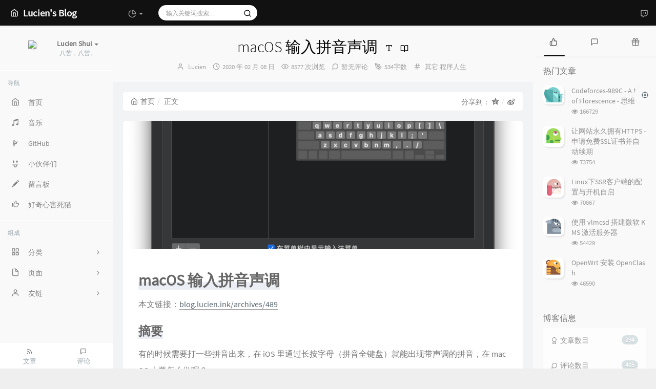

--- FILE ---
content_type: text/html; charset=UTF-8
request_url: https://blog.lucien.ink/archives/489/
body_size: 25997
content:
<!DOCTYPE HTML>
<html class="small-scroll-bar no-js" lang="zh-cmn-Hans">
<head>
    <meta name="viewport" content="width=device-width, initial-scale=1, maximum-scale=1"/>
    <meta charset="UTF-8">
    <!--IE 8浏览器的页面渲染方式-->
    <meta http-equiv="X-UA-Compatible" content="IE=edge, chrome=1">
    <!--默认使用极速内核：针对国内浏览器产商-->
    <meta name="renderer" content="webkit">
    <!--chrome Android 地址栏颜色-->
    <meta name="theme-color" content="#3a3f51"/>
<!--    <meta name="apple-mobile-web-app-status-bar-style" content="black-translucent">-->
<!--    <meta name="mobile-web-app-capable" content="yes">-->
<!--    <meta name="apple-mobile-web-app-capable" content="yes">-->
<!--    <meta name="apple-mobile-web-app-status-bar-style" content="default">-->
    <meta http-equiv="x-dns-prefetch-control" content="on">
<link rel="dns-prefetch" href="//github.com" />
<link rel="dns-prefetch" href="//www.lucienshui.cn" />
<link rel="dns-prefetch" href="//cdn.lucien.ink" />

    <title>macOS 输入拼音声调 - Lucien's Blog</title>
            <link rel="icon" type="image/ico" href="https://blog.lucien.ink/favicon.ico">
        <meta name="description" content="macOS 输入拼音声调本文链接：blog.lucien.ink/archives/489摘要有的时候需要打一些拼音出来，在 iOS 里通过长按字母（拼音全键盘）就能出现带声调的拼音，在 mac..." />
<meta name="keywords" content="程序人生" />
<meta name="generator" content="Typecho 1.2.0" />
<meta name="template" content="handsome" />
<link rel="pingback" href="https://blog.lucien.ink/action/xmlrpc" />
<link rel="EditURI" type="application/rsd+xml" title="RSD" href="https://blog.lucien.ink/action/xmlrpc?rsd" />
<link rel="wlwmanifest" type="application/wlwmanifest+xml" href="https://blog.lucien.ink/action/xmlrpc?wlw" />
<link rel="alternate" type="application/rss+xml" title="macOS 输入拼音声调 &raquo; Lucien's Blog &raquo; RSS 2.0" href="https://blog.lucien.ink/feed/archives/489/" />
<link rel="alternate" type="application/rdf+xml" title="macOS 输入拼音声调 &raquo; Lucien's Blog &raquo; RSS 1.0" href="https://blog.lucien.ink/feed/rss/archives/489/" />
<link rel="alternate" type="application/atom+xml" title="macOS 输入拼音声调 &raquo; Lucien's Blog &raquo; ATOM 1.0" href="https://blog.lucien.ink/feed/atom/archives/489/" />
<link rel="stylesheet" href="https://blog.lucien.ink/usr/plugins/Meting/assets/APlayer.min.css?v=2.1.2">
<script type="text/javascript" src="https://blog.lucien.ink/usr/plugins/Meting/assets/APlayer.min.js?v=2.1.2"></script>
<script>var meting_api="https://blog.lucien.ink/action/metingapi?server=:server&type=:type&id=:id&auth=:auth&r=:r";</script>

    
    <script type="text/javascript">

        window['LocalConst'] = {
            //base
            BASE_SCRIPT_URL: 'https://blog.lucien.ink/usr/themes/handsome/',
            BLOG_URL: 'https://blog.lucien.ink/',
            BLOG_URL_N: 'https://blog.lucien.ink',
            STATIC_PATH: 'https://blog.lucien.ink/usr/themes/handsome/assets/',
            BLOG_URL_PHP: 'https://blog.lucien.ink/',
            VDITOR_CDN: 'https://cdn.jsdelivr.net/npm/vditor@3.8.10',
            ECHART_CDN: 'https://lf6-cdn-tos.bytecdntp.com/cdn/expire-5-y/echarts/4.5.0',
            HIGHLIGHT_CDN: 'https://lf3-cdn-tos.bytecdntp.com/cdn/expire-1-M/highlight.js/10.6.0',

            MATHJAX_SVG_CDN: 'https://cdn.staticfile.org/mathjax/3.1.2/es5/tex-mml-chtml.min.js',
            THEME_VERSION: '8.4.12022041901',
            THEME_VERSION_PRO: '8.4.1',
            DEBUG_MODE: '0',

            //comment
            COMMENT_NAME_INFO: '必须填写昵称或姓名',
            COMMENT_EMAIL_INFO: '必须填写电子邮箱地址',
            COMMENT_URL_INFO: '必须填写网站或者博客地址',
            COMMENT_EMAIL_LEGAL_INFO: '邮箱地址不合法',
            COMMENT_URL_LEGAL_INFO: '网站或者博客地址不合法',
            COMMENT_CONTENT_INFO: '必须填写评论内容',
            COMMENT_SUBMIT_ERROR: '提交失败，请重试！',
            COMMENT_CONTENT_LEGAL_INFO: '无法获取当前评论，可能原因如下：',
            COMMENT_NOT_IN_FIRST_PAGE:'尝试请前往评论第一页查看',
            COMMENT_NO_EMAIL:'如果没有填写邮箱则进入审核队列',
            COMMENT_PAGE_CACHED:'页面如果被缓存无法显示最新评论',
            COMMENT_BLOCKED:'评论可能被拦截且无反馈信息',
            COMMENT_AJAX_ERROR:'评论请求失败',
            COMMENT_TITLE: '评论通知',
            STAR_SUCCESS:'点赞成功',
            STAR_REPEAT:'您已点赞',
            STAR_ERROR_NETWORK:'点赞请求失败',
            STAR_ERROR_CODE:'点赞返回未知错误码',
            COOKIE_PREFIX: '37ca83a2663a65132947ee34074e6d46',
            COOKIE_PATH: '/',

            //login
            LOGIN_TITLE: '登录通知',
            REGISTER_TITLE: '注册通知',
            LOGIN_USERNAME_INFO: '必须填写用户名',
            LOGIN_PASSWORD_INFO: '请填写密码',
            REGISTER_MAIL_INFO: '请填写邮箱地址',
            LOGIN_SUBMIT_ERROR: '登录失败，请重新登录',
            REGISTER_SUBMIT_ERROR: '注册失败，请稍后重试',
            LOGIN_SUBMIT_INFO: '用户名或者密码错误，请重试',
            LOGIN_SUBMIT_SUCCESS: '登录成功',
            REGISTER_SUBMIT_SUCCESS: '注册成功，您的密码是：',
            CLICK_TO_REFRESH: '点击以刷新页面',
            PASSWORD_CHANGE_TIP: '初始密码仅显示一次，可在管理后台修改密码',
            LOGOUT_SUCCESS_REFRESH: '退出成功，正在刷新当前页面',

            LOGOUT_ERROR: '退出失败，请重试',
            LOGOUT_SUCCESS: '退出成功',
            SUBMIT_PASSWORD_INFO: '密码错误，请重试',
            SUBMIT_TIME_MACHINE:'发表新鲜事',
            REPLY_TIME_MACHINE:'回应',

            //comment
            ChANGYAN_APP_KEY: '',
            CHANGYAN_CONF: '',

            COMMENT_SYSTEM: '0',
            COMMENT_SYSTEM_ROOT: '0',
            COMMENT_SYSTEM_CHANGYAN: '1',
            COMMENT_SYSTEM_OTHERS: '2',
            EMOJI: '表情',
            COMMENT_NEED_EMAIL: '1',
            COMMENT_NEED_URL: '0',
            COMMENT_REJECT_PLACEHOLDER: '居然什么也不说，哼',
            COMMENT_PLACEHOLDER: '说点什么吧……',

            //pjax
            IS_PJAX: '1',
            IS_PAJX_COMMENT: '1',
            PJAX_ANIMATE: 'default',
            PJAX_TO_TOP: '0',
            TO_TOP_SPEED: '100',


            USER_COMPLETED: {"data":"pio.init()"},
            VDITOR_COMPLETED: {"data":""},

            //ui
            OPERATION_NOTICE: '操作通知',
            SCREENSHOT_BEGIN: '正在生成当前页面截图……',
            SCREENSHOT_NOTICE: '点击顶部下载按钮保存当前卡片',
            SCREENSHORT_ERROR: '由于图片跨域原因导致截图失败',
            SCREENSHORT_SUCCESS: '截图成功',

            //music
            MUSIC_NOTICE: '播放通知',
            MUSIC_FAILE: '当前音乐地址无效，自动为您播放下一首',
            MUSIC_FAILE_END: '当前音乐地址无效',
            MUSIC_LIST_SUCCESS: '歌单歌曲加载成功',
            MUSIC_AUTO_PLAY_NOTICE:"即将自动播放，点击<a class='stopMusic'>停止播放</a>",
            MUSIC_API: 'https://blog.lucien.ink/action/handsome-meting-api?server=:server&type=:type&id=:id&auth=:auth&r=:r',
            MUSIC_API_PARSE: 'https://blog.lucien.ink/action/handsome-meting-api?do=parse',

            //option
            TOC_TITLE: '文章目录',
            HEADER_FIX: '固定头部',
            ASIDE_FIX: '固定导航',
            ASIDE_FOLDED: '折叠导航',
            ASIDE_DOCK: '置顶导航',
            CONTAINER_BOX: '盒子模型',
            DARK_MODE: '深色模式',
            DARK_MODE_AUTO: '深色模式（自动）',
            DARK_MODE_FIXED: '深色模式（固定）',
            EDITOR_CHOICE: 'origin',
            NO_LINK_ICO:'',
            NO_SHOW_RIGHT_SIDE_IN_POST: '',

            CDN_NAME: '',
            LAZY_LOAD: '',
            PAGE_ANIMATE: '',
            THEME_COLOR: '7',
            THEME_COLOR_EDIT: '',
            THEME_HEADER_FIX: '1',
            THEME_ASIDE_FIX: '1',
            THEME_ASIDE_FOLDED: '',
            THEME_ASIDE_DOCK: '',
            THEME_CONTAINER_BOX: '',
            THEME_HIGHLIGHT_CODE: '1',
            THEME_TOC: '1',
            THEME_DARK_MODE: 'auto',

            THEME_DARK_MODE_VALUE: 'time',
            SHOW_SETTING_BUTTON: '1',

            THEME_DARK_HOUR: '18',
            THEME_LIGHT_HOUR: '6',
            THUMB_STYLE: 'normal',
            AUTO_READ_MODE: '',
            SHOW_LYRIC:'',
            AUTO_SHOW_LYRIC:'1',
            //代码高亮
            CODE_STYLE_LIGHT: 'dracula',
            CODE_STYLE_DARK: 'dracula',
            THEME_POST_CONTENT:'1',
            //other
            OFF_SCROLL_HEIGHT: '55',
            SHOW_IMAGE_ALT: '1',
            USER_LOGIN: '',
            USE_CACHE: '',
            POST_SPEECH: '1',
            POST_MATHJAX: '1',
            SHOW_FOOTER:'1',
            IS_TRANSPARENT:'',
            LOADING_IMG:'',
            PLUGIN_READY:'1',

            FIRST_SCREEN_ANIMATE:'',
            RENDER_LANG:'zh_CN',
            SERVICE_WORKER_INSTALLED:false,
            CLOSE_LEFT_RESIZE:'',
            CLOSE_RIGHT_RESIZE:'',
        };

        function clearCache(needRefresh = false) {
            window.caches && caches.keys && caches.keys().then(function (keys) {
                keys.forEach(function (key) {
                    console.log("delete cache",key);
                    caches.delete(key);
                    if (needRefresh){
                        window.location.reload();
                    }
                });
            });
        }

        function unregisterSW() {
            navigator.serviceWorker.getRegistrations()
                .then(function (registrations) {
                    for (var index in registrations) {
                        // 清除缓存
                        registrations[index].unregister();
                    }
                });
        }

        function registerSW() {
            navigator.serviceWorker.register(LocalConst.BLOG_URL + 'sw.min.js?v=8.4.12022041901')
                .then(function (reg) {
                    if (reg.active){
                        LocalConst.SERVICE_WORKER_INSTALLED = true;
                    }
                }).catch(function (error) {
                console.log('cache failed with ' + error); // registration failed
            });
        }

        if ('serviceWorker' in navigator) {
            const isSafari = /Safari/.test(navigator.userAgent) && !/Chrome/.test(navigator.userAgent);
            if (LocalConst.USE_CACHE && !isSafari) {//safari的sw兼容性较差目前关闭
                registerSW();
            } else {
                unregisterSW();
                clearCache();
            }
        }
    </script>

    <!-- 第三方CDN加载CSS -->
    <link href="https://cdn.staticfile.org/twitter-bootstrap/3.3.7/css/bootstrap.min.css" rel="stylesheet">


    <!-- 本地css静态资源 -->

        <link rel="stylesheet" href="https://blog.lucien.ink/usr/themes/handsome/assets/css/origin/function.min.css?v=8.4.12022041901" type="text/css"/>
    <link rel="stylesheet"
          href="https://blog.lucien.ink/usr/themes/handsome/assets/css/handsome.min.css?v=8.4.12022041901"
          type="text/css"/>

        
    
    <!--主题组件css文件加载-->
    
    <!--引入英文字体文件-->
            <link rel="stylesheet preload" href="https://blog.lucien.ink/usr/themes/handsome/assets/css/features/font.min.css?v=8.4.12022041901" as="style"/>
    
    <style type="text/css">
        
        html.bg {
        background: #EFEFEF
        }
        .cool-transparent .off-screen+#content {
        background: #EFEFEF
        }
@media (max-width:767px){
    html.bg {
        background: #EFEFEF
        }
        .cool-transparent .off-screen+#content {
        background: #EFEFEF
        }
}
    </style>

    <!--全站jquery-->
    <script src="https://cdn.staticfile.org/jquery/2.2.4/jquery.min.js"></script>
    <script>
        if (LocalConst.USE_CACHE && !window.jQuery){
            console.log("jQuery is Bad",document.cookie.indexOf("error_cache_refresh"));
            if (document.cookie && document.cookie.indexOf("error_cache_refresh")===-1){//半个小时内没有刷新过
                console.log("jQuery is Bad，we need clear cache,retry refresh");
                document.cookie = "error_cache_refresh=1;max-age=1800;path=/";
                clearCache(true);
                if ('serviceWorker' in navigator) {
                    //todo 尝试注销sw后再启用sw
                }
            }
        }
    </script>
    <!--网站统计代码-->
    <script>
var _hmt = _hmt || [];
(function() {
  var hm = document.createElement("script");
  hm.src = "https://hm.baidu.com/hm.js?268cf750f73012681073e66e769d79e1";
  var s = document.getElementsByTagName("script")[0]; 
  s.parentNode.insertBefore(hm, s);
})();
</script>
<script>
(function(){
    var bp = document.createElement('script');
    var curProtocol = window.location.protocol.split(':')[0];
    if (curProtocol === 'https') {
        bp.src = 'https://zz.bdstatic.com/linksubmit/push.js';
    }
    else {
        bp.src = 'http://push.zhanzhang.baidu.com/push.js';
    }
    var s = document.getElementsByTagName("script")[0];
    s.parentNode.insertBefore(bp, s);
})();
</script>
<!-- Global site tag (gtag.js) - Google Analytics -->
<script async src="https://www.googletagmanager.com/gtag/js?id=UA-98721181-1"></script>
<script>
    window.dataLayer = window.dataLayer || [];
    function gtag(){dataLayer.push(arguments);}
    gtag('js', new Date());

    gtag('config', 'UA-98721181-2');
</script>

</head>

<body id="body" class="fix-padding skt-loading">

	<!-- aside -->
	  
  <div id="alllayout" class="app app-aside-fix no-container app-header-fixed ">  <!-- headnav -->
  <header id="header" class="app-header navbar box-shadow-bottom-lg fix-padding" role="menu">
    <!-- navbar header（交集处） -->
    <div id="header_left" class="text-ellipsis navbar-header bg-black">
    <button class="pull-right visible-xs" ui-toggle-class="show animated animated-lento fadeIn" target=".navbar-collapse">
        <span class="menu-icons"><i data-feather="search"></i></span>
    </button>
    <button class="pull-left visible-xs" ui-toggle-class="off-screen animated" target=".app-aside" ui-scroll="app">
        <span class="menu-icons"><i data-feather="menu"></i></span>
    </button>
    <!-- brand -->
    <a href="https://blog.lucien.ink/" class="navbar-brand text-lt">
        <span id="navbar-brand-day">
                                                <i data-feather="home"></i>
                            <span class="hidden-folded m-l-xs">Lucien's Blog</span>
                    </span>
            </a>
    <!-- / brand -->
    </div>
    <!-- / navbar header -->

    <!-- navbar collapse（顶部导航栏） -->
    <div id="header_right" class="collapse pos-rlt navbar-collapse bg-black">
    <!-- statitic info-->
        <ul class="nav navbar-nav hidden-sm">
        <li class="dropdown pos-stc">
            <a id="statistic_pane" data-status="false" href="#" data-toggle="dropdown" class="dropdown-toggle feathericons dropdown-toggle"
               aria-expanded="false">
                <i data-feather="pie-chart"></i>
                <span class="caret"></span>
            </a>
            <div class="dropdown-menu wrapper w-full bg-white">
                <div class="row">
                    <div class="col-sm-8 b-l b-light">
                        <div class="m-l-xs m-t-xs m-b-sm font-bold">动态日历<span  data-toggle="tooltip" title="统计近10个月的文章和作者评论数目" class="info-icons"><i
                                        data-feather="info"></i>
                            </span></div>
                        <div class="text-center">
                            <nav class="loading-echart text-center m-t-lg m-b-lg">
                                <p class="infinite-scroll-request"><i class="animate-spin fontello fontello-refresh"></i>Loading...</p>
                            </nav>
                            <div id="post-calendar" class="top-echart hide"></div>
                        </div>
                    </div>
                    <div class="col-sm-4 b-l b-light">
                        <div class="m-l-xs m-t-xs m-b-sm font-bold">分类雷达图</div>
                        <div class="text-center">
                            <nav class="loading-echart text-center m-t-lg m-b-lg">
                                <p class="infinite-scroll-request"><i class="animate-spin fontello fontello-refresh"></i>Loading...</p>
                            </nav>
                            <div id="category-radar" class="top-echart hide"></div>
                        </div>
                    </div>
                </div>
                <div class="row">
                    <div class="col-sm-4 b-l b-light">
                        <div class="m-l-xs m-t-xs m-b-sm font-bold">发布统计图</div>
                        <div class="text-center">
                            <nav class="loading-echart text-center m-t-lg m-b-lg">
                                <p class="infinite-scroll-request"><i class="animate-spin fontello fontello-refresh"></i>Loading...</p>
                            </nav>
                            <div id="posts-chart" class="top-echart hide"></div>
                        </div>
                    </div>
                    <div class="col-sm-4 b-l b-light">
                        <div class="m-l-xs m-t-xs m-b-sm font-bold">分类统计图</div>
                        <div class="text-center">
                            <nav class="loading-echart text-center m-t-lg m-b-lg">
                                <p class="infinite-scroll-request"><i class="animate-spin fontello fontello-refresh"></i>Loading...</p>
                            </nav>
                            <div id="categories-chart" class="top-echart hide"></div>
                        </div>
                    </div>
                    <div class="col-sm-4 b-l b-light">
                        <div class="m-l-xs m-t-xs m-b-sm font-bold">标签统计图</div>
                        <div class="text-center">
                            <nav class="loading-echart text-center m-t-lg m-b-lg">
                                <p class="infinite-scroll-request"><i class="animate-spin fontello fontello-refresh"></i>Loading...</p>
                            </nav>
                            <div id="tags-chart" class="top-echart hide"></div>
                        </div>
                    </div>
                </div>
            </div>
        </li>
    </ul>
    
    <!-- search form -->

    <form id="searchform1" class="searchform navbar-form navbar-form-sm navbar-left shift" method="post"
          role="search">
        <div class="form-group">
            <div class="input-group rounded bg-white-pure box-shadow-wrap-normal">
                <input  autocomplete="off" id="search_input" type="search" name="s" class="transparent rounded form-control input-sm no-borders padder" required placeholder="输入关键词搜索…">
                <!--搜索提示-->
                <ul id="search_tips_drop" class="overflow-y-auto small-scroll-bar dropdown-menu hide" style="display:
                 block;top:
                30px; left: 0px;">
                </ul>
                <span id="search_submit" class="transparent input-group-btn">
                  <button  type="submit" class="transparent btn btn-sm">
                      <span class="feathericons" id="icon-search"><i data-feather="search"></i></span>
                      <span class="feathericons animate-spin  hide" id="spin-search"><i
                                  data-feather="loader"></i></span>
                      <!--                      <i class="fontello fontello-search" id="icon-search"></i>-->
                      <!--                      <i class="animate-spin  fontello fontello-spinner hide" id="spin-search"></i>-->
                  </button>
              </span>
            </div>
        </div>
    </form>
    <a href="" style="display: none" id="searchUrl"></a>
    <!-- / search form -->
        <ul class="nav navbar-nav navbar-right">
                                    <!--闲言碎语-->
            <li class="dropdown">
                <a href="#" data-toggle="dropdown" class="feathericons dropdown-toggle">
                    <i data-feather="twitch"></i>
                    <span class="visible-xs-inline">
              闲言碎语              </span>
                    <span class="badge badge-sm up bg-danger pull-right-xs"></span>
                </a>
                <!-- dropdown -->
                <div class="dropdown-menu w-xl animated fadeInUp">
                    <div class="panel bg-white">
                        <div class="panel-heading b-light bg-light">
                            <strong>
                                闲言碎语                            </strong>
                        </div>
                        <div class="list-group" id="smallRecording">
                            <a href="https://blog.lucien.ink/cross.html" class="list-group-item"><span class="clear block m-b-none words_contents">好久没有写博客了，QAQ<br><small class="text-muted">October 26th, 2019 at 07:57 am</small></span></a><a href="https://blog.lucien.ink/cross.html" class="list-group-item"><span class="clear block m-b-none words_contents">加入阿里之后，GitHub 上开的新后端项目都变成 Java 了。-_-|||<br><small class="text-muted">September 27th, 2019 at 11:35 am</small></span></a><a href="https://blog.lucien.ink/cross.html" class="list-group-item"><span class="clear block m-b-none words_contents">近几个月一直在忙工作上的事，不能及时回复小伙伴们的留言，对不住啦~<br><small class="text-muted">September 10th, 2019 at 10:41 am</small></span></a>                        </div>
                    </div>
                </div>
            </li>
            <!--/闲言碎语-->
                    </ul>
    </div>
    <!-- / navbar collapse -->
</header>
  <!-- / headnav -->

  <!--选择侧边栏的颜色-->
  <aside id="aside" class="gpu-speed app-aside hidden-xs bg-white">  <!--<aside>-->
        <div class="aside-wrap" layout="column">
        <div class="navi-wrap scroll-y scroll-hide" flex>
          <!-- user -->
          <div class="clearfix hidden-xs text-center hide  show" id="aside-user">
            <div class="dropdown wrapper vertical-wrapper">
                <div ui-nav>
                          <a href="https://blog.lucien.ink/about.html">
                            <span class="thumb-lg w-auto-folded avatar m-t-sm  vertical-avatar">
                  <img src="https://blog.lucien.ink/favicon.ico" class="img-full img-circle">
                </span>
              </a>
                </div>
              <a href="#" data-toggle="dropdown" class="dropdown-toggle hidden-folded  vertical-flex">
                <span class="clear">
                  <span class="block m-t-sm">
                    <strong class="font-bold text-lt">Lucien Shui</strong>
                    <b class="caret"></b>
                  </span>
                  <span class="text-muted text-xs block">八苦，八苦。</span>
                </span>
              </a>
              <!-- dropdown -->
              <ul class="dropdown-menu animated fadeInRight w hidden-folded no-padder">
                <li class="wrapper b-b m-b-sm bg-info m-n">
                  <span class="arrow top hidden-folded arrow-info"></span>
                  <div>
                                                  <p>早上好，永远年轻，永远热泪盈眶</p>
                                  </div>
                  <div class="progress progress-xs m-b-none dker">
                    <div class="progress-bar bg-white" data-toggle="tooltip" data-original-title="时间已经度过45.83%" style="width: 45.83%"></div>
                  </div>
                </li>
              </ul>
              <!-- / dropdown -->
            </div>
          </div>
          <!-- / user -->

          <!-- nav -->
          <nav ui-nav class="navi clearfix">
            <ul class="nav">
             <!--index-->
                <div class="line dk hidden-folded"></div>
                <li class="hidden-folded padder m-t m-b-sm text-muted text-xs">
                <span>导航</span>
              </li>
                                          <!--主页-->
              <li>
                <a href="https://blog.lucien.ink/" class="auto">
                    <span class="nav-icon"><i data-feather="home"></i></span>
                    <span>首页</span>
                </a>
              </li>
              <!-- /主页 -->
                            <li> <a target="_self" href="/music.html" 
class ="auto"><span class="nav-icon" ><i class="glyphicon glyphicon-music"></i></span><span >音乐</span></a></li><li> <a target="_blank" href="https://github.com/LucienShui" 
class ="auto"><span class="nav-icon" ><i class="iconfont icon-fork"></i></span><span >GitHub</span></a></li><li> <a target="_self" href="/friends.html" 
class ="auto"><span class="nav-icon" ><i class="fontello fontello-emo-tongue"></i></span><span >小伙伴们</span></a></li><li> <a target="_self" href="/message_board.html" 
class ="auto"><span class="nav-icon" ><i class="glyphicon glyphicon-pencil"></i></span><span >留言板</span></a></li><li> <a target="_self" href="/fun.html" 
class ="auto"><span class="nav-icon" ><i class="glyphicon glyphicon-thumbs-up"></i></span><span >好奇心害死猫</span></a></li>                              <li class="line dk"></li>
			<!--Components-->
              <li class="hidden-folded padder m-t m-b-sm text-muted text-xs">
                <span>组成</span>
              </li>
              <!--分类category-->
                              <li >
                <a class="auto">
                  <span class="pull-right text-muted">
                    <i class="fontello icon-fw fontello-angle-right text"></i>
                    <i class="fontello icon-fw fontello-angle-down text-active"></i>
                  </span>
<!--                  <i class="glyphicon glyphicon-th"></i>-->
                    <span class="nav-icon"><i data-feather="grid"></i></span>

                    <span>分类</span>
                </a>
                <ul class="nav nav-sub dk">
                  <li class="nav-sub-header">
                    <a>
                      <span>分类</span>
                    </a>
                  </li>
                  <!--循环输出分类-->

                    <li class="category-level-0 category-parent"><a class="auto" href="https://blog.lucien.ink/category/codinglife/"><span class="pull-right text-muted">
                    <i class="fontello icon-fw fontello-angle-right text"></i>
                    <i class="fontello icon-fw fontello-angle-down text-active"></i>
                  </span><span class="parent_name">程序人生</span></a><ul class="nav nav-sub dk child-nav"><li class="category-level-1 category-child category-level-odd"><a  href="https://blog.lucien.ink/category/others/"><b class="badge pull-right">33</b>其它</a></li><li class="category-level-1 category-child category-level-odd"><a  href="https://blog.lucien.ink/category/Web/"><b class="badge pull-right">11</b>网站</a></li><li class="category-level-1 category-child category-level-odd"><a  href="https://blog.lucien.ink/category/git/"><b class="badge pull-right">2</b>git</a></li><li class="category-level-1 category-child category-level-odd"><a  href="https://blog.lucien.ink/category/docker/"><b class="badge pull-right">5</b>docker</a></li><li class="category-level-1 category-child category-level-odd"><a  href="https://blog.lucien.ink/category/java/"><b class="badge pull-right">4</b>Java</a></li><li class="category-level-1 category-child category-level-odd"><a  href="https://blog.lucien.ink/category/mysql/"><b class="badge pull-right">2</b>MySQL</a></li><li class="category-level-1 category-child category-level-odd"><a  href="https://blog.lucien.ink/category/raspberry-pi/"><b class="badge pull-right">3</b>树莓派</a></li><li class="category-level-1 category-child category-level-odd"><a  href="https://blog.lucien.ink/category/soft-routing/"><b class="badge pull-right">8</b>软路由</a></li></ul></li><li class="category-level-0 category-parent"><a class="auto" href="https://blog.lucien.ink/category/acm/"><span class="pull-right text-muted">
                    <i class="fontello icon-fw fontello-angle-right text"></i>
                    <i class="fontello icon-fw fontello-angle-down text-active"></i>
                  </span><span class="parent_name">ACM</span></a><ul class="nav nav-sub dk child-nav"><li class="category-level-1 category-child category-level-odd"><a  href="https://blog.lucien.ink/category/solution/"><b class="badge pull-right">187</b>题解</a></li><li class="category-level-1 category-child category-level-odd"><a  href="https://blog.lucien.ink/category/template/"><b class="badge pull-right">2</b>模板</a></li><li class="category-level-1 category-child category-level-odd"><a  href="https://blog.lucien.ink/category/iq/"><b class="badge pull-right">60</b>思维</a></li><li class="category-level-1 category-child category-level-odd"><a  href="https://blog.lucien.ink/category/dp/"><b class="badge pull-right">40</b>动态规划</a></li><li class="category-level-1 category-child category-level-odd"><a  href="https://blog.lucien.ink/category/graph/"><b class="badge pull-right">16</b>图论</a></li><li class="category-level-1 category-child category-level-odd"><a  href="https://blog.lucien.ink/category/structure/"><b class="badge pull-right">11</b>数据结构</a></li><li class="category-level-1 category-child category-level-odd"><a  href="https://blog.lucien.ink/category/simulation/"><b class="badge pull-right">3</b>模拟</a></li><li class="category-level-1 category-child category-level-odd"><a  href="https://blog.lucien.ink/category/acm_math/"><b class="badge pull-right">10</b>数学类</a></li><li class="category-level-1 category-child category-level-odd"><a  href="https://blog.lucien.ink/category/bitsearch/"><b class="badge pull-right">7</b>二分</a></li><li class="category-level-1 category-child category-level-odd"><a  href="https://blog.lucien.ink/category/search/"><b class="badge pull-right">9</b>搜索</a></li><li class="category-level-1 category-child category-level-odd"><a  href="https://blog.lucien.ink/category/game-theory/"><b class="badge pull-right">1</b>博弈</a></li><li class="category-level-1 category-child category-level-odd"><a  href="https://blog.lucien.ink/category/greedy/"><b class="badge pull-right">17</b>贪心</a></li></ul></li><li class="category-level-0 category-parent"><a class="auto" href="https://blog.lucien.ink/category/os/"><span class="pull-right text-muted">
                    <i class="fontello icon-fw fontello-angle-right text"></i>
                    <i class="fontello icon-fw fontello-angle-down text-active"></i>
                  </span><span class="parent_name">操作系统</span></a><ul class="nav nav-sub dk child-nav"><li class="category-level-1 category-child category-level-odd"><a  href="https://blog.lucien.ink/category/Linux/"><b class="badge pull-right">18</b>Linux</a></li><li class="category-level-1 category-child category-level-odd"><a  href="https://blog.lucien.ink/category/macOS/"><b class="badge pull-right">4</b>macOS</a></li><li class="category-level-1 category-child category-level-odd"><a  href="https://blog.lucien.ink/category/windows/"><b class="badge pull-right">5</b>Windows</a></li><li class="category-level-1 category-child category-level-odd"><a  href="https://blog.lucien.ink/category/maintenance/"><b class="badge pull-right">7</b>运维</a></li></ul></li><li class="category-level-0 category-parent"><a class="auto" href="https://blog.lucien.ink/category/project/"><span class="pull-right text-muted">
                    <i class="fontello icon-fw fontello-angle-right text"></i>
                    <i class="fontello icon-fw fontello-angle-down text-active"></i>
                  </span><span class="parent_name">工程</span></a><ul class="nav nav-sub dk child-nav"><li class="category-level-1 category-child category-level-odd"><a  href="https://blog.lucien.ink/category/ci/"><b class="badge pull-right">4</b>持续集成</a></li><li class="category-level-1 category-child category-level-odd"><a  href="https://blog.lucien.ink/category/frontend/"><b class="badge pull-right">2</b>前端</a></li></ul></li><li class="category-level-0 category-parent"><a  href="https://blog.lucien.ink/category/math/"><b class="badge pull-right">4</b>数学</a></li><li class="category-level-0 category-parent"><a class="auto" href="https://blog.lucien.ink/category/machine-learning/"><span class="pull-right text-muted">
                    <i class="fontello icon-fw fontello-angle-right text"></i>
                    <i class="fontello icon-fw fontello-angle-down text-active"></i>
                  </span><span class="parent_name">机器学习</span></a><ul class="nav nav-sub dk child-nav"><li class="category-level-1 category-child category-level-odd"><a  href="https://blog.lucien.ink/category/nlp/"><b class="badge pull-right">2</b>自然语言处理</a></li></ul></li>                    
                    <!--/循环输出分类-->

                </ul>
              </li>
                                    <!--独立页面pages-->
              <li>
                <a class="auto">
                  <span class="pull-right text-muted">
                    <i class="fontello icon-fw fontello-angle-right text"></i>
                    <i class="fontello icon-fw fontello-angle-down text-active"></i>
                  </span>
                    <span class="nav-icon"><i data-feather="file"></i></span>
                  <span>页面</span>
                </a>
                <ul class="nav nav-sub dk">
                  <li class="nav-sub-header">
                    <a data-no-instant>
                      <span>页面</span>
                    </a>
                  </li><!--这个字段不会被显示出来-->
                  <!--循环输出独立页面-->
                                                                                   <li><a href="https://blog.lucien.ink/fun.html"><span>好奇心害死猫</span></a></li>
                                   </ul>
              </li>
                                                    <!--友情链接-->
              <li>
                <a class="auto">
                  <span class="pull-right text-muted">
                    <i class="fontello icon-fw fontello-angle-right text"></i>
                    <i class="fontello icon-fw fontello-angle-down text-active"></i>
                  </span>
                    <span class="nav-icon"><i data-feather="user"></i></span>
                  <span>友链</span>
                </a>
                <ul class="nav nav-sub dk">
                  <li class="nav-sub-header">
                    <a data-no-instant>
                      <span>友链</span>
                    </a>
                  </li>
                  <!--使用links插件，输出全站友链-->
                 <li data-original-title="国家分配的女朋友" data-toggle="tooltip" 
data-placement="top"><a rel='noopener' href="https://www.irene.ink" target="_blank"><span>Irene's Blog</span></a></li><li data-original-title="可爱的小奇奇" data-toggle="tooltip" 
data-placement="top"><a rel='noopener' href="https://sciorz.github.io" target="_blank"><span>Sciorz'Blog</span></a></li><li data-original-title="狂奔的单身狗" data-toggle="tooltip" 
data-placement="top"><a rel='noopener' href="https://zuhiul.github.io" target="_blank"><span>zuhiul</span></a></li><li data-original-title="IT 民工" data-toggle="tooltip" 
data-placement="top"><a rel='noopener' href="http://longmenwaideyu.com" target="_blank"><span>龙门外的鱼</span></a></li><li data-original-title="虚度年华 碌碌无为" data-toggle="tooltip" 
data-placement="top"><a rel='noopener' href="https://xorsum.github.io" target="_blank"><span>XorSum's blog</span></a></li><li data-original-title="最会跳舞的程序员" data-toggle="tooltip" 
data-placement="top"><a rel='noopener' href="http://www.chenyizhi.cn" target="_blank"><span>Jessica's Blog</span></a></li><li data-original-title="保持你的决心" data-toggle="tooltip" 
data-placement="top"><a rel='noopener' href="http://www.cnblogs.com/czy-power/" target="_blank"><span>protagonist</span></a></li><li data-original-title="Be water, my friend." data-toggle="tooltip" 
data-placement="top"><a rel='noopener' href="https://www.haoyuan.info" target="_blank"><span>Ryan's Workspace</span></a></li><li data-original-title="IT = intelligent + tough" data-toggle="tooltip" 
data-placement="top"><a rel='noopener' href="https://www.macrohard.cn" target="_blank"><span>Singularity</span></a></li>                </ul>
              </li>
                                                </ul>
          </nav>
          <!-- nav -->
        </div>
          <!--end of .navi-wrap-->
          <!--left_footer-->
                    <div id="left_footer" class="footer wrapper-xs text-center nav-xs lt">
                  
                                    <div class="col-xs-6 no-padder">
                      <a target="_blank" class="tinav" href="https://blog.lucien.ink/feed/" title=""
                         data-toggle="tooltip" data-placement="top" data-original-title="文章RSS订阅">
                          <span class="left-bottom-icons block"><i data-feather="rss"></i></span>
                          <small class="text-muted">文章</small>
                      </a>
                  </div>
                  <div class="col-xs-6 no-padder">
                      <a target="_blank" href="https://blog.lucien.ink/feed/comments/" title=""
                         data-toggle="tooltip" data-placement="top" data-original-title="评论RSS订阅">
                          <span class="left-bottom-icons block"><i data-feather="message-square"></i></span>
                          <small class="text-muted">评论</small>
                      </a>
                  </div>
          </div>
          
      </div><!--.aside-wrap-->
  </aside>
<!-- content -->

<div id="content" class="app-content">
    <div class="resize-pane">
        <div id="trigger_left_content" class="trigger_content"><div class="trigger_drag_content"></div></div>
        <div id="trigger_left_button" data-placement="right" data-toggle="tooltip" data-original-title="点击展开左侧边栏" class="normal-widget resize-pane-trigger box-shadow-wrap-lg"><i data-feather="sidebar"></i></div>
    </div>
    <!--loading animate-->
    <div id="loading" class="butterbar active hide">
            <span class="bar"></span>
        </div>





	<!-- / aside -->
<style>
    #post-content{
        font-size: 16px;
    }
</style>
<!-- <div id="content" class="app-content"> -->
   <a class="off-screen-toggle hide"></a>
   <main class="app-content-body ">
    <div class="hbox hbox-auto-xs hbox-auto-sm">
    <!--文章-->
     <div class="col center-part gpu-speed" id="post-panel">
         <!--生成分享图片必须的HTML结构-->
             <!--标题下的一排功能信息图标：作者/时间/浏览次数/评论数/分类-->
      
        <header id="small_widgets" class="bg-light lter wrapper-md">
             <h1 class="entry-title m-n font-thin text-black l-h">macOS 输入拼音声调<a class="plus-font-size" data-toggle="tooltip" data-original-title="点击改变文章字体大小"><i data-feather="type"></i></a><a class="speech-button m-l-sm superscript" data-toggle="tooltip" data-original-title="朗读文章"><i data-feather="mic"></i></a><a data-morphing style="vertical-align: -1px;" id="morphing" data-src="#morphing-content" href="javascript:;" class="read_mode superscript m-l-sm" 
data-toggle="tooltip" data-placement="right" data-original-title="阅读模式"><i data-feather="book-open"></i></a></h1>       <!--文章标题下面的小部件-->
                  <ul  class="entry-meta text-muted list-inline m-b-none small
             post-head-icon">
             <!--作者-->
             <li class="meta-author"><span class="post-icons"><i data-feather="user"></i></span><span
                         class="sr-only">博主：</span> <a class="meta-value" href="https://blog.lucien.ink/author/1/" rel="author"> Lucien</a></li>
             <!--发布时间-->
             <li class="meta-date" data-toggle="tooltip" data-html="true" data-original-title="2020 年 02 月 08 日 08 : 12  PM"><span class="post-icons"><i data-feather="clock"></i></span><span class="sr-only">发布时间：</span><time class="meta-value">2020 年 02 月 08 日</time></li>
             <!--浏览数-->
             <li class="meta-views"><span class="post-icons"><i data-feather="eye"></i></span><span class="meta-value">8577&nbsp;次浏览</span></li>
                              <!--评论数-->
                 <li class="meta-comments"><span class="post-icons"><i data-feather="message-circle"></i></span><a
                             class="meta-value" href="#comments">暂无评论</a></li>
             
             <!--文字数目-->
             <li class="meta-word"><span class="post-icons"><i data-feather="pen-tool"></i></span><span class="meta-value">534字数</span></li>
             <!--分类-->
             <li class="meta-categories"><span class="post-icons"><i data-feather="hash"></i></span><span class="sr-only">分类：</span> <span class="meta-value"><a href="https://blog.lucien.ink/category/others/">其它</a> <a href="https://blog.lucien.ink/category/codinglife/">程序人生</a></span></li>
         </ul>
      </header>
      <div class="wrapper-md">
	   <ol class="breadcrumb bg-white-pure" itemscope=""><li>
                 <a href="https://blog.lucien.ink/" itemprop="breadcrumb" title="返回首页" data-toggle="tooltip"><span class="home-icons"><i data-feather="home"></i></span>首页</a>
             </li><li class="active">正文&nbsp;&nbsp;</li>
              <div style="float:right;">
   分享到：
   <style>
   .breadcrumb i.iconfont.icon-qzone:after {
    padding: 0 0 0 5px;
    color: #ccc;
    content: "/\00a0";
    }
    
   </style>
   <a href="https://sns.qzone.qq.com/cgi-bin/qzshare/cgi_qzshare_onekey?url=https://blog.lucien.ink/archives/489/&title=macOS 输入拼音声调&site=https://blog.lucien.ink/" itemprop="breadcrumb" target="_blank" title="" data-toggle="tooltip" data-original-title="分享到QQ空间" onclick="window.open(this.href, 'qzone-share', 'width=550,height=335');return false;"><i style ="font-size:15px;" class="iconfont icon-qzone" aria-hidden="true"></i></a>
   <a href="https://service.weibo.com/share/share.php?url=https://blog.lucien.ink/archives/489/&title=macOS 输入拼音声调" target="_blank" itemprop="breadcrumb" title="" data-toggle="tooltip" data-original-title="分享到微博" onclick="window.open(this.href, 'weibo-share', 'width=550,height=335');return false;"><i style ="font-size:15px;" class="fontello fontello-weibo" aria-hidden="true"></i></a></div></ol>       <!--博客文章样式 begin with .blog-post-->
       <div id="postpage" class="blog-post">
        <article class="single-post panel">
        <!--文章页面的头图-->
        <div class="entry-thumbnail" aria-hidden="true"><div class="item-thumb lazy"  style="background-image: url(https://blog.lucien.ink/usr/uploads/2020/02/3672444770.png)"></div></div>         <!--文章内容-->
         <div id="post-content" class="wrapper-lg">

             <script>
        LocalConst.POST_MATHJAX = "1"
        LocalConst.EDITOR_CHOICE = "origin"
</script><script>            
        if (!window.MathJax){
            MathJax = {
                tex:{
                    inlineMath: [['$', '$']],
                    macros: {
                        bf: '{\boldsymbol f}',
                        bu: '{\boldsymbol u}',
                        bv: '{\boldsymbol v}',
                        bw: '{\boldsymbol w}'
                    }
                },
                svg:{
                    fontCache: 'global'
                },
                startup: {
                    elements: [document.querySelector('#content')]          // The elements to typeset (default is document body)
                }
            };
        };
        </script><div class="entry-content l-h-2x" id="md_handsome_origin"><h1>macOS 输入拼音声调</h1><p>本文链接：<a href="https://blog.lucien.ink/archives/489/" target="_blank" >blog.lucien.ink/archives/489</a></p><h2>摘要</h2><p>有的时候需要打一些拼音出来，在 iOS 里通过长按字母（拼音全键盘）就能出现带声调的拼音，在 macOS 上要怎么做呢？</p><h2>方法</h2><h3>切换输入法</h3><p><img src="https://blog.lucien.ink/usr/uploads/2020/02/3672444770.png" alt="切换输入法" title="切换输入法"style=""></p><p>首先需要添加并选择输入法 <strong>ABC - 扩展</strong>。</p><h3>输入</h3><p>输入时先输入声调，然后输入元音字母（先声调再元音），例如：<code>option</code> + <code>a</code>，再按 <code>o</code>，可得到 <code>ō</code>。</p><p>以 <code>u</code> 为例。</p><table><thead><tr><th>键盘输入</th><th>输出</th></tr></thead><tbody><tr><td><code>option</code> + <code>a</code></td><td><code>ū</code></td></tr><tr><td><code>option</code> + <code>e</code></td><td><code>ú</code></td></tr><tr><td><code>option</code> + <code>v</code></td><td><code>ǔ</code></td></tr><tr><td><code>option</code> +  <code>`</code></td><td><code>ù</code></td></tr></tbody></table></div>

                          <!--文章的页脚部件：打赏和其他信息的输出-->
             <div class="show-foot"><div class="notebook" data-toggle="tooltip" data-original-title="2020 年 02 月 09 日 08 : 26  PM">
                     <i class="fontello fontello-clock-o"></i>
                     <span>最后修改：2020 年 02 月 09 日</span>
                 </div><div class="copyright" data-toggle="tooltip" data-html="true" data-original-title="转载请保留本文转载地址，著作权归作者所有"><span>© 允许规范转载</span>
                 </div>
             </div>
                         <!--打赏模块-->
             <div class="support-author">
                 <button id="support_author"  data-toggle="modal" data-target="#myModal" class="box-shadow-wrap-lg btn_post_footer btn btn-pay btn-yellow btn-rounded"><svg fill="none" viewBox="0 0 24 24" xmlns="http://www.w3.org/2000/svg" class="icon" aria-hidden="true"><path d="M10.084 7.606c3.375-1.65 7.65-1.154 10.493 1.487 3.497 3.25 3.497 8.519 0 11.77-3.498 3.25-9.167 3.25-12.665 0-.897-.834-2.488-2.96-2.488-5.085" stroke="currentColor" stroke-width="1.4" stroke-miterlimit="10" stroke-linecap="round" stroke-linejoin="round"></path><path d="M17.392 14.78s1.532-1.318-.053-2.79c-1.585-1.473-3.17-.404-3.719.403-.549.807.495 2.082.93 2.69.434.61 1.364 2.182-.054 3.202-1.417 1.012-3.002.658-4.153-.708-1.15-1.367-.602-3.365 0-3.924M17.338 11.982l1.159-1.076M9.87 18.922l.937-.871" stroke="currentColor" stroke-width="1.4" stroke-miterlimit="10" stroke-linecap="round" stroke-linejoin="round"></path><path d="M.8 1.205s7.15 4.673 8.773 6.182c1.623 1.508 3.231 4.008 1.616 5.509-2.195 2.04-4.054.595-6.737-.75-.884-.447-3.15-1.777-3.15-1.777M10.136.9l1.047 3.188" stroke="currentColor" stroke-width="1.4" stroke-miterlimit="10" stroke-linecap="round" stroke-linejoin="round"></path></svg><span>打赏</span></button> <div id="myModal" class="modal fade bs-example-modal-sm" tabindex="-1" role="dialog" aria-labelledby="mySmallModalLabel">
                 <div class="modal-dialog modal-sm" role="document">
                     <div class="modal-content box-shadow-wrap-lg">
                         <div class="modal-header box-shadow-bottom-normal">
                             <button type="button" class="close" data-dismiss="modal"><i style="vertical-align: bottom;" data-feather="x-circle"></i></button>
                             <h4 class="modal-title">赞赏作者</h4>
                         </div>
                         <div class="modal-body">
                             <div class="solid-tab tab-container post_tab">
                                <ul class="nav no-padder b-b scroll-hide" role="tablist"> <li class="nav-item active" role="presentation"><a class="nav-link active" style="" data-toggle="tab"  role="tab" data-target="#alipay_author"><i class="iconfont icon-alipay" aria-hidden="true"></i>支付宝</a></li><li class="nav-item " role="presentation"><a class="nav-link " style="" data-toggle="tab"  role="tab" data-target="#wechatpay_author"><i class="iconfont icon-wechatpay" aria-hidden="true"></i>微信</a></li>        </ul>
                                <div class="tab-content no-border"><div role="tabpanel" id="alipay_author" class="tab-pane fade active in">
                            <img noGallery class="pay-img tab-pane" id="alipay_author" role="tabpanel" src="https://blog.lucien.ink/usr/themes/handsome/assets/img/loading.svg" data-original="https://blog.lucien.ink/usr/uploads/donate/alipay.jpeg" />
                            </div><div role="tabpanel" id="wechatpay_author" class="tab-pane fade  ">
                            <img noGallery  class="pay-img tab-pane" id="wechatpay_author" role="tabpanel" src="https://blog.lucien.ink/usr/themes/handsome/assets/img/loading.svg" data-original="https://blog.lucien.ink/usr/uploads/donate/wechat.jpeg" />
                            </div>    </div><!--tab-content-->
                             </div> <!--tab-container--></div> <!--modal-body-->
                         </div><!--modal-content-->
                     </div><!--modal-dialog-->
                 </div><!--modal-->
        <button id="star_post" data-cid="489" class="box-shadow-wrap-lg btn_post_footer like_button btn btn-pay btn-rounded">
                 <svg xmlns="http://www.w3.org/2000/svg" width="24px" height="24px" viewBox="0 0 24 24" fill="none" stroke="currentColor" stroke-width="2" stroke-linecap="round" stroke-linejoin="round" class="shake-little unlike_svg feather feather-thumbs-up"><path d="M14 9V5a3 3 0 0 0-3-3l-4 9v11h11.28a2 2 0 0 0 2-1.7l1.38-9a2 2 0 0 0-2-2.3zM7 22H4a2 2 0 0 1-2-2v-7a2 2 0 0 1 2-2h3"></path></svg>
                 <div class="circle-rounded"></div>
                 <svg class="liked_svg" style="transform: scale(2.2);" xmlns="http://www.w3.org/2000/svg" viewBox="30 30 60 60" width="60" height="60" preserveAspectRatio="xMidYMid meet">
                    <g clip-path="url(#__lottie_element_1061)">
                        <g style="display: block;" transform="matrix(1,-0.0000012433954452717444,0.0000012433954452717444,1,47.87498474121094,47.057003021240234)" opacity="1">
                            <g class="like_rotate">
                                <g opacity="1" transform="matrix(1,0,0,1,14.376999855041504,11.416000366210938)">
                                    <path stroke-linecap="butt" stroke-linejoin="miter" fill-opacity="0" stroke-miterlimit="10" stroke="rgb(255,255,255)" stroke-opacity="1" stroke-width="2" d=" M-7.936999797821045,9.531000137329102 C-7.936999797821045,9.531000137329102 3.378000020980835,9.531000137329102 3.378000020980835,9.531000137329102 C3.815999984741211,9.531000137329102 4.209000110626221,9.258999824523926 4.360000133514404,8.847000122070312 C4.360000133514404,8.847000122070312 7.501999855041504,0.36000001430511475 7.501999855041504,0.36000001430511475 C8.020000457763672,-1.0360000133514404 6.986000061035156,-2.5199999809265137 5.497000217437744,-2.5199999809265137 C5.497000217437744,-2.5199999809265137 -0.5669999718666077,-2.5199999809265137 -0.5669999718666077,-2.5199999809265137 C-0.6399999856948853,-2.5199999809265137 -0.6859999895095825,-2.5969998836517334 -0.6499999761581421,-2.6600000858306885 C-0.36800000071525574,-3.1679999828338623 0.6269999742507935,-4.922999858856201 0.8870000243186951,-5.764999866485596 C1.309000015258789,-7.13100004196167 0.847000002861023,-8.715999603271484 -1.4539999961853027,-9.519000053405762 C-1.4759999513626099,-9.526000022888184 -1.4989999532699585,-9.527000427246094 -1.5180000066757202,-9.519000053405762 C-1.5299999713897705,-9.513999938964844 -1.5410000085830688,-9.505999565124512 -1.5490000247955322,-9.494000434875488 C-1.7309999465942383,-9.234999656677246 -2.6489999294281006,-7.934000015258789 -3.6419999599456787,-6.52400016784668 C-4.795000076293945,-4.888000011444092 -6.050000190734863,-3.1059999465942383 -6.380000114440918,-2.638000011444092 C-6.434000015258789,-2.562000036239624 -6.519000053405762,-2.5199999809265137 -6.611000061035156,-2.5199999809265137 C-6.611000061035156,-2.5199999809265137 -7.938000202178955,-2.5199999809265137 -7.938000202178955,-2.5199999809265137 C-7.982999801635742,-2.5199999809265137 -8.020000457763672,-2.4839999675750732 -8.020000457763672,-2.437999963760376 C-8.020000457763672,-2.437999963760376 -8.020000457763672,9.447999954223633 -8.020000457763672,9.447999954223633 C-8.020000457763672,9.494000434875488 -7.982999801635742,9.531000137329102 -7.936999797821045,9.531000137329102z"></path>
                                    <path fill="rgb(255,255,255)" fill-opacity="1" d=" M-7.936999797821045,9.531000137329102 C-7.936999797821045,9.531000137329102 3.378000020980835,9.531000137329102 3.378000020980835,9.531000137329102 C3.815999984741211,9.531000137329102 4.209000110626221,9.258999824523926 4.360000133514404,8.847000122070312 C4.360000133514404,8.847000122070312 7.501999855041504,0.36000001430511475 7.501999855041504,0.36000001430511475 C8.020000457763672,-1.0360000133514404 6.986000061035156,-2.5199999809265137 5.497000217437744,-2.5199999809265137 C5.497000217437744,-2.5199999809265137 -0.5669999718666077,-2.5199999809265137 -0.5669999718666077,-2.5199999809265137 C-0.6399999856948853,-2.5199999809265137 -0.6859999895095825,-2.5969998836517334 -0.6499999761581421,-2.6600000858306885 C-0.36800000071525574,-3.1679999828338623 0.6269999742507935,-4.922999858856201 0.8870000243186951,-5.764999866485596 C1.309000015258789,-7.13100004196167 0.847000002861023,-8.715999603271484 -1.4539999961853027,-9.519000053405762 C-1.4759999513626099,-9.526000022888184 -1.4989999532699585,-9.527000427246094 -1.5180000066757202,-9.519000053405762 C-1.5299999713897705,-9.513999938964844 -1.5410000085830688,-9.505999565124512 -1.5490000247955322,-9.494000434875488 C-1.7309999465942383,-9.234999656677246 -2.6489999294281006,-7.934000015258789 -3.6419999599456787,-6.52400016784668 C-4.795000076293945,-4.888000011444092 -6.050000190734863,-3.1059999465942383 -6.380000114440918,-2.638000011444092 C-6.434000015258789,-2.562000036239624 -6.519000053405762,-2.5199999809265137 -6.611000061035156,-2.5199999809265137 C-6.611000061035156,-2.5199999809265137 -7.938000202178955,-2.5199999809265137 -7.938000202178955,-2.5199999809265137 C-7.982999801635742,-2.5199999809265137 -8.020000457763672,-2.4839999675750732 -8.020000457763672,-2.437999963760376 C-8.020000457763672,-2.437999963760376 -8.020000457763672,9.447999954223633 -8.020000457763672,9.447999954223633 C-8.020000457763672,9.494000434875488 -7.982999801635742,9.531000137329102 -7.936999797821045,9.531000137329102z"></path>
                                </g>
                                <g opacity="1" transform="matrix(1,0,0,1,2.694000005722046,14.967000007629395)">
                                    <path fill="rgb(255,255,255)" fill-opacity="1" d=" M0.5019999742507935,7.0269999504089355 C0.5019999742507935,7.0269999504089355 -0.5019999742507935,7.0269999504089355 -0.5019999742507935,7.0269999504089355 C-0.7789999842643738,7.0269999504089355 -1.003999948501587,6.802000045776367 -1.003999948501587,6.525000095367432 C-1.003999948501587,6.525000095367432 -1.003999948501587,-6.525000095367432 -1.003999948501587,-6.525000095367432 C-1.003999948501587,-6.802000045776367 -0.7789999842643738,-7.0269999504089355 -0.5019999742507935,-7.0269999504089355 C-0.5019999742507935,-7.0269999504089355 0.5019999742507935,-7.0269999504089355 0.5019999742507935,-7.0269999504089355 C0.7789999842643738,-7.0269999504089355 1.003999948501587,-6.802000045776367 1.003999948501587,-6.525000095367432 C1.003999948501587,-6.525000095367432 1.003999948501587,6.525000095367432 1.003999948501587,6.525000095367432 C1.003999948501587,6.802000045776367 0.7789999842643738,7.0269999504089355 0.5019999742507935,7.0269999504089355z"></path>
                                </g>
                            </g>
                        </g>
                    </g>
                 </svg>
                 <span>赞&nbsp;<span id="like_label" class="like_label">0</span></span>
                 </button><div class="mt20 text-center article__reward-info">
                        <span class="mr10">谢谢老板！</span>
                       </div>
                     </div><!--support-author-->             <!--/文章的页脚部件：打赏和其他信息的输出-->
         </div>
        </article>
       </div>
       <!--上一篇&下一篇-->
       <nav class="m-t-lg m-b-lg">
        <ul class="pager">
        <li class="next"> <a class="box-shadow-wrap-normal" href="https://blog.lucien.ink/archives/487/" title="Spring Boot 多数据源配置" data-toggle="tooltip"> 
下一篇 </a></li>   <li class="previous"> <a class="box-shadow-wrap-normal" href="https://blog.lucien.ink/archives/490/" title="GitHub Actions 持续集成 - 1. 自动生成 Release 内容" data-toggle="tooltip"> 上一篇 </a></li>
        </ul>
       </nav>
       <!--评论-->
        
            <style>
            textarea#comment{
                background-image: url('https://blog.lucien.ink/usr/uploads/imgs/discuss.png');
                background-color: #ffffff;
                transition: all 0.25s ease-in-out 0s;
            }
            textarea#comment:focus {
                background-position-y: 105px;
                transition: all 0.25s ease-in-out 0s;
            }
        </style>
    
    
    <div id="comments">

        
        <!--如果允许评论，会出现评论框和个人信息的填写-->
                                    <div id="respond-post-489" class="respond comment-respond no-borders">

                    <h4 id="reply-title" class="comment-reply-title m-t-lg m-b">发表评论                        <small data-toggle="tooltip" data-placement="right" title="使用 Cookie 技术保留您的个人信息以便您下次快速评论，继续评论表示您已同意该条款">
                            <i style="vertical-align: -1px" data-feather="alert-circle"></i>
                        </small>
                        <small class="cancel-comment-reply">
                            <a id="cancel-comment-reply-link" href="https://blog.lucien.ink/archives/489/#respond-post-489" rel="nofollow" style="display:none" onclick="return TypechoComment.cancelReply();">取消回复</a>                        </small>
                    </h4>
                    <form id="comment_form" method="post" action="https://blog.lucien.ink/archives/489/comment"  class="comment-form" role="form">
                        <input type="hidden" name="receiveMail" id="receiveMail" value="yes" />
                        <div class="comment-form-comment form-group">
                            <label class="padder-v-sm" for="comment">评论                                <span class="required text-danger">*</span></label>
                            <textarea id="comment" class="textarea form-control OwO-textarea" name="text" rows="5" placeholder="说点什么吧……" onkeydown="if(event.ctrlKey&&event.keyCode==13){document.getElementById('submit').click();return false};"></textarea>
                            <div class="OwO padder-v-sm"></div>
                                                        <div class="secret_comment" id="secret_comment" data-toggle="tooltip"
                            data-original-title="开启该功能，您的评论仅作者和评论双方可见">
                                <label class="secret_comment_label control-label">私密评论</label>
                                <div class="secret_comment_check">
                                    <label class="i-switch i-switch-sm bg-info m-b-ss m-r">
                                        <input type="checkbox" id="secret_comment_checkbox">
                                        <i></i>
                                    </label>
                                </div>
                            </div>
                                                    </div>
                        <!--判断是否登录-->
                                                                            <div id="author_info" class="row row-sm">
                                                                <div class="comment-form-author form-group col-sm-6 col-md-4">
                                    <label for="author">名称                                        <span class="required text-danger">*</span></label>
                                    <div>
                                                                                <img class="author-avatar" src="https://secure.gravatar.com/avatar/d41d8cd98f00b204e9800998ecf8427e?s=65&r=G&d=" nogallery/>
                                        <input id="author" class="form-control" name="author" type="text" value="" maxlength="245" placeholder="姓名或昵称">
                                                                                <div class="random_user_name shake-constant">🎲</div>
                                                                            </div>
                                </div>

                                <div class="comment-form-email form-group col-sm-6 col-md-4">
                                    <label for="email">邮箱                                                                                <span class="required text-danger">*</span>
                                                                            </label>
                                    <input type="text" name="mail" id="mail" class="form-control" placeholder="邮箱 (必填,将保密)" value="" />
                                </div>

                                <div class="comment-form-url form-group col-sm-12 col-md-4">
                                    <label for="url">地址                                                                            </label>
                                    <input id="url" class="form-control" name="url" type="url" value="" maxlength="200" placeholder="网站或博客"></div>
                            </div>
                                                        <!--提交按钮-->
                            <div class="form-group">
                                <button type="submit" name="submit" id="submit" class="submit btn-rounded box-shadow-wrap-lg btn-gd-primary padder-lg">
                                    <span>发表评论</span>
                                    <span class="text-active">提交中...</span>
                                </button>
                                <i class="animate-spin fontello fontello-spinner hide" id="spin"></i>
                                <input type="hidden" name="comment_post_ID" id="comment_post_ID">
                                <input type="hidden" name="comment_parent" id="comment_parent">
                            </div>
                    </form>
                </div>
                    
                    <!--评论列表-->
            <div id="post-comment-list" class="skt-loading"><script type="text/javascript" id='outputCommentJS'>
(function () {
    window.TypechoComment = {
        dom : function (id) {
            return document.getElementById(id);
        },
    
        create : function (tag, attr) {
            var el = document.createElement(tag);
        
            for (var key in attr) {
                el.setAttribute(key, attr[key]);
            }
        
            return el;
        },

        reply : function (cid, coid) {
            var comment = this.dom(cid), parent = comment.parentNode,
                response = this.dom('respond-post-489'), input = this.dom('comment-parent'),
                form = 'form' == response.tagName ? response : response.getElementsByTagName('form')[0],
                textarea = response.getElementsByTagName('textarea')[0];

            if (null == input) {
                input = this.create('input', {
                    'type' : 'hidden',
                    'name' : 'parent',
                    'id'   : 'comment-parent'
                });

                form.appendChild(input);
            }

            input.setAttribute('value', coid);

            if (null == this.dom('comment-form-place-holder')) {
                var holder = this.create('div', {
                    'id' : 'comment-form-place-holder'
                });

                response.parentNode.insertBefore(holder, response);
            }

            comment.appendChild(response);
            this.dom('cancel-comment-reply-link').style.display = '';

            if (null != textarea && 'text' == textarea.name) {
                textarea.focus();
            }

            return false;
        },

        cancelReply : function () {
            var response = this.dom('respond-post-489'),
            holder = this.dom('comment-form-place-holder'), input = this.dom('comment-parent');

            if (null != input) {
                input.parentNode.removeChild(input);
            }

            if (null == holder) {
                return true;
            }

            this.dom('cancel-comment-reply-link').style.display = 'none';
            holder.parentNode.insertBefore(response, holder);
            return false;
        }
    };
})();
</script>
<script type="text/javascript">
var registCommentEvent = function() {
    var event = document.addEventListener ? {
        add: 'addEventListener',
        focus: 'focus',
        load: 'DOMContentLoaded'
    } : {
        add: 'attachEvent',
        focus: 'onfocus',
        load: 'onload'
    };
    var r = document.getElementById('respond-post-489');
        
    if (null != r) {
        var forms = r.getElementsByTagName('form');
        if (forms.length > 0) {
            var f = forms[0], textarea = f.getElementsByTagName('textarea')[0], added = false;
            var submitButton = f.querySelector('button[type="submit"]');
            if (null != textarea && 'text' == textarea.name) {
                var referSet =  function () {
                    if (!added) {
//                        console.log('commentjs');
                        const child = f.querySelector('input[name="_"]');
                        const child2 = f.querySelector('input[name="checkReferer"]');
                        if (child!=null){
                            f.removeChild(child);                        
                        } 
                        if (child2!=null){
                            f.removeChild(child2);                        
                        } 
                        var input = document.createElement('input');
                        input.type = 'hidden';
                        input.name = '_';
                            input.value = (function () {
    var _srtGh = 'Lz'//'Lz'
+''///*'jc2'*/'jc2'
+'2'//'7xM'
+//'Ewn'
'839'+//'Fg'
'Fg'+'f'//'Ys'
+'b'//'R'
+''///*'KV'*/'KV'
+//'c'
'30'+//'Pe4'
'a9'+'f3'//'E'
+//'ixb'
'4'+'uh'//'uh'
+'4'//'w'
+'A'//'A'
+/* 'GC'//'GC' */''+'sN'//'sN'
+//'XE3'
'd'+'IKO'//'IKO'
+/* 'Xc'//'Xc' */''+'cd'//'KBp'
+'90'//'sHC'
+//'d'
'f0d'+//'Jq'
'65'+//'jET'
'457'+'1'//'M'
+//'f'
'e2'+'O7J'//'O7J'
+'70'//'uwD'
, _h0L = [[0,2],[4,6],[13,15],[14,15],[14,16],[15,18],[30,33]];
    
    for (var i = 0; i < _h0L.length; i ++) {
        _srtGh = _srtGh.substring(0, _h0L[i][0]) + _srtGh.substring(_h0L[i][1]);
    }

    return _srtGh;
})();
                    
                        f.appendChild(input);
                        
                        input = document.createElement('input');
                        input.type = 'hidden';
                        input.name = 'checkReferer';
                        input.value = 'false';
                        
                        f.appendChild(input);
                        

                        added = true;
                    }
                };//end of reset
                referSet();
            }
        }
    }
};

$(function(){
    registCommentEvent();
});
</script></div>            </div>


      </div>
         <div class="resize-pane">
        <div id="trigger_right_content" class="trigger_content"><div class="trigger_drag_content"></div></div>
        <div id="trigger_right_button" data-placement="left" data-toggle="tooltip" data-original-title="点击展开右侧边栏" class="normal-widget resize-pane-trigger box-shadow-wrap-lg"><i data-feather="sidebar"></i></div>
    </div>     </div>
     <!--文章右侧边栏开始-->
             <aside id="rightAside" class="asideBar col w-md bg-white-only bg-auto no-border-xs" role="complementary">
     <div id="sidebar">
               <section id="tabs-4" class="widget widget_tabs clear">
       <div class="nav-tabs-alt no-js-hide">
        <ul class="nav nav-tabs nav-justified box-shadow-bottom-normal tablist" role="tablist">
         <li data-index="0" class="active" role="presentation"> <a data-target="#widget-tabs-4-hots" role="tab"
                                                                   aria-controls="widget-tabs-4-hots" aria-expanded="true" data-toggle="tab"><div class="sidebar-icon wrapper-sm"><i data-feather="thumbs-up"></i></div><span class="sr-only">热门文章</span> </a></li>
                            <li role="presentation" data-index="1"> <a data-target="#widget-tabs-4-comments" role="tab" aria-controls="widget-tabs-4-comments" aria-expanded="false" data-toggle="tab"><div class="sidebar-icon wrapper-sm"><i  data-feather="message-square"></i></div> <span class="sr-only">最新评论</span> </a></li>
                        <li data-index="2" role="presentation"> <a data-target="#widget-tabs-4-random" role="tab" aria-controls="widget-tabs-4-random" aria-expanded="false" data-toggle="tab"> <div class="sidebar-icon wrapper-sm"><i data-feather="gift"></i></div>  <span class="sr-only">随机文章</span>
             </a></li>
            <span class="navs-slider-bar"></span>
        </ul>
       </div>
       <div class="tab-content">
       <!--热门文章-->
        <div id="widget-tabs-4-hots" class="tab-pane  fade in wrapper-md active" role="tabpanel">
         <h5 class="widget-title m-t-none text-md">热门文章</h5>
         <ul class="list-group no-bg no-borders pull-in m-b-none">
          <li class="list-group-item">
                <a href="https://blog.lucien.ink/archives/270/" class="pull-left thumb-sm m-r"><img src="https://blog.lucien.ink/usr/themes/handsome/assets/img/sj2/1.jpg" class="img-40px normal-shadow img-square"></a>
                <div class="clear">
                    <h4 class="h5 l-h text-second"> <a href="https://blog.lucien.ink/archives/270/" title="Codeforces-989C - A Mist of Florescence - 思维"> Codeforces-989C - A Mist of Florescence - 思维 </a></h4>
                    <small class="text-muted post-head-icon"><span class="meta-date"> <i class="fontello fontello-eye" aria-hidden="true"></i> <span class="sr-only">浏览次数:</span> <span class="meta-value">166729</span>
                    </span>
              </small></div></li><li class="list-group-item">
                <a href="https://blog.lucien.ink/archives/81/" class="pull-left thumb-sm m-r"><img src="https://blog.lucien.ink/usr/themes/handsome/assets/img/sj2/8.jpg" class="img-40px normal-shadow img-square"></a>
                <div class="clear">
                    <h4 class="h5 l-h text-second"> <a href="https://blog.lucien.ink/archives/81/" title="让网站永久拥有HTTPS - 申请免费SSL证书并自动续期"> 让网站永久拥有HTTPS - 申请免费SSL证书并自动续期 </a></h4>
                    <small class="text-muted post-head-icon"><span class="meta-date"> <i class="fontello fontello-eye" aria-hidden="true"></i> <span class="sr-only">浏览次数:</span> <span class="meta-value">73754</span>
                    </span>
              </small></div></li><li class="list-group-item">
                <a href="https://blog.lucien.ink/archives/208/" class="pull-left thumb-sm m-r"><img src="https://blog.lucien.ink/usr/themes/handsome/assets/img/sj2/6.jpg" class="img-40px normal-shadow img-square"></a>
                <div class="clear">
                    <h4 class="h5 l-h text-second"> <a href="https://blog.lucien.ink/archives/208/" title="Linux下SSR客户端的配置与开机自启"> Linux下SSR客户端的配置与开机自启 </a></h4>
                    <small class="text-muted post-head-icon"><span class="meta-date"> <i class="fontello fontello-eye" aria-hidden="true"></i> <span class="sr-only">浏览次数:</span> <span class="meta-value">70867</span>
                    </span>
              </small></div></li><li class="list-group-item">
                <a href="https://blog.lucien.ink/archives/435/" class="pull-left thumb-sm m-r"><img src="https://blog.lucien.ink/usr/themes/handsome/assets/img/sj2/2.jpg" class="img-40px normal-shadow img-square"></a>
                <div class="clear">
                    <h4 class="h5 l-h text-second"> <a href="https://blog.lucien.ink/archives/435/" title="使用 vlmcsd 搭建微软 KMS 激活服务器"> 使用 vlmcsd 搭建微软 KMS 激活服务器 </a></h4>
                    <small class="text-muted post-head-icon"><span class="meta-date"> <i class="fontello fontello-eye" aria-hidden="true"></i> <span class="sr-only">浏览次数:</span> <span class="meta-value">54429</span>
                    </span>
              </small></div></li><li class="list-group-item">
                <a href="https://blog.lucien.ink/archives/528/" class="pull-left thumb-sm m-r"><img src="https://blog.lucien.ink/usr/themes/handsome/assets/img/sj2/7.jpg" class="img-40px normal-shadow img-square"></a>
                <div class="clear">
                    <h4 class="h5 l-h text-second"> <a href="https://blog.lucien.ink/archives/528/" title="OpenWrt 安装 OpenClash"> OpenWrt 安装 OpenClash </a></h4>
                    <small class="text-muted post-head-icon"><span class="meta-date"> <i class="fontello fontello-eye" aria-hidden="true"></i> <span class="sr-only">浏览次数:</span> <span class="meta-value">46590</span>
                    </span>
              </small></div></li>         </ul>
        </div>
                   <!--最新评论-->
        <div id="widget-tabs-4-comments" class="tab-pane fade wrapper-md no-js-show" role="tabpanel">
         <h5 class="widget-title m-t-none text-md">最新评论</h5>
         <ul class="list-group no-borders pull-in auto m-b-none no-bg">
                              <li class="list-group-item">

              <a href="https://blog.lucien.ink/archives/435/#comment-616" class="pull-left thumb-sm avatar m-r">
                  <img nogallery src="https://secure.gravatar.com/avatar/de115aecb03dda5185f4b0ab02d58728?s=65&r=G&d=" class="img-40px photo img-square normal-shadow">              </a>
              <a href="https://blog.lucien.ink/archives/435/#comment-616" class="text-muted">
                  <!--<i class="iconfont icon-comments-o text-muted pull-right m-t-sm text-sm" title="" aria-hidden="true" data-toggle="tooltip" data-placement="auto left"></i>
                  <span class="sr-only"></span>-->
              </a>
              <div class="clear">
                  <div class="text-ellipsis">
                      <a href="https://blog.lucien.ink/archives/435/#comment-616" title="Red"> Red </a>
                  </div>
                  <small class="text-muted">
                      <span>
                          感谢，搞好了！                      </span>
                  </small>
              </div>
          </li>
                    <li class="list-group-item">

              <a href="https://blog.lucien.ink/fun.html#comment-615" class="pull-left thumb-sm avatar m-r">
                  <img nogallery src="https://secure.gravatar.com/avatar/9a08681ef3acb07e55057c6a3f00321c?s=65&r=G&d=" class="img-40px photo img-square normal-shadow">              </a>
              <a href="https://blog.lucien.ink/fun.html#comment-615" class="text-muted">
                  <!--<i class="iconfont icon-comments-o text-muted pull-right m-t-sm text-sm" title="" aria-hidden="true" data-toggle="tooltip" data-placement="auto left"></i>
                  <span class="sr-only"></span>-->
              </a>
              <div class="clear">
                  <div class="text-ellipsis">
                      <a href="https://blog.lucien.ink/fun.html#comment-615" title="flipped895"> flipped895 </a>
                  </div>
                  <small class="text-muted">
                      <span>
                          忘了从哪个友链点进来的,看到你也喜欢南京市民还是acm大佬果断...                      </span>
                  </small>
              </div>
          </li>
                    <li class="list-group-item">

              <a href="https://blog.lucien.ink/archives/546/#comment-614" class="pull-left thumb-sm avatar m-r">
                  <img nogallery src="https://secure.gravatar.com/avatar/10b25faceeea2b757bd90e0dc03ad631?s=65&r=G&d=" class="img-40px photo img-square normal-shadow">              </a>
              <a href="https://blog.lucien.ink/archives/546/#comment-614" class="text-muted">
                  <!--<i class="iconfont icon-comments-o text-muted pull-right m-t-sm text-sm" title="" aria-hidden="true" data-toggle="tooltip" data-placement="auto left"></i>
                  <span class="sr-only"></span>-->
              </a>
              <div class="clear">
                  <div class="text-ellipsis">
                      <a href="https://blog.lucien.ink/archives/546/#comment-614" title="jiyouzhan"> jiyouzhan </a>
                  </div>
                  <small class="text-muted">
                      <span>
                          这篇文章写得深入浅出，让我这个小白也看懂了！                      </span>
                  </small>
              </div>
          </li>
                    <li class="list-group-item">

              <a href="https://blog.lucien.ink/archives/434/#comment-612" class="pull-left thumb-sm avatar m-r">
                  <img nogallery src="https://secure.gravatar.com/avatar/f47d2a1423febffe3356a256a72f664a?s=65&r=G&d=" class="img-40px photo img-square normal-shadow">              </a>
              <a href="https://blog.lucien.ink/archives/434/#comment-612" class="text-muted">
                  <!--<i class="iconfont icon-comments-o text-muted pull-right m-t-sm text-sm" title="" aria-hidden="true" data-toggle="tooltip" data-placement="auto left"></i>
                  <span class="sr-only"></span>-->
              </a>
              <div class="clear">
                  <div class="text-ellipsis">
                      <a href="https://blog.lucien.ink/archives/434/#comment-612" title="潜心学习的匿名人士"> 潜心学习的匿名人士 </a>
                  </div>
                  <small class="text-muted">
                      <span>
                          该评论仅登录用户及评论双方可见                      </span>
                  </small>
              </div>
          </li>
                    <li class="list-group-item">

              <a href="https://blog.lucien.ink/archives/531/#comment-610" class="pull-left thumb-sm avatar m-r">
                  <img nogallery src="https://secure.gravatar.com/avatar/16ea7e72de9c97cebd7d718783e407f1?s=65&r=G&d=" class="img-40px photo img-square normal-shadow">              </a>
              <a href="https://blog.lucien.ink/archives/531/#comment-610" class="text-muted">
                  <!--<i class="iconfont icon-comments-o text-muted pull-right m-t-sm text-sm" title="" aria-hidden="true" data-toggle="tooltip" data-placement="auto left"></i>
                  <span class="sr-only"></span>-->
              </a>
              <div class="clear">
                  <div class="text-ellipsis">
                      <a href="https://blog.lucien.ink/archives/531/#comment-610" title="煎饼来一套"> 煎饼来一套 </a>
                  </div>
                  <small class="text-muted">
                      <span>
                          可以改一下吗？比如连续几次不健康才重启，避免随机干扰                      </span>
                  </small>
              </div>
          </li>
                   </ul>
        </div>
                   <!--随机文章-->
        <div id="widget-tabs-4-random" class="tab-pane fade wrapper-md no-js-show" role="tabpanel">
            <h5 class="widget-title m-t-none text-md">随机文章</h5>
            <ul class="list-group no-bg no-borders pull-in">
            <li class="list-group-item">
                <a href="https://blog.lucien.ink/archives/484/" class="pull-left thumb-sm m-r"><img src="https://blog.lucien.ink/usr/themes/handsome/assets/img/sj2/1.jpg" class="img-40px normal-shadow img-square"></a>
                <div class="clear">
                    <h4 class="h5 l-h text-second"> <a href="https://blog.lucien.ink/archives/484/" title="使用 SSH 进行端口转发"> 使用 SSH 进行端口转发 </a></h4>
                    <small class="text-muted post-head-icon"><span class="meta-date"> <i class="fontello fontello-eye" aria-hidden="true"></i> <span class="sr-only">浏览次数:</span> <span class="meta-value">6824</span>
                    </span>
              </small></div></li><li class="list-group-item">
                <a href="https://blog.lucien.ink/archives/320/" class="pull-left thumb-sm m-r"><img src="https://blog.lucien.ink/usr/themes/handsome/assets/img/sj2/8.jpg" class="img-40px normal-shadow img-square"></a>
                <div class="clear">
                    <h4 class="h5 l-h text-second"> <a href="https://blog.lucien.ink/archives/320/" title="UKIEPC2017 - K - Knightsbridge Rises - 网络流"> UKIEPC2017 - K - Knightsbridge Rises - 网络流 </a></h4>
                    <small class="text-muted post-head-icon"><span class="meta-date"> <i class="fontello fontello-eye" aria-hidden="true"></i> <span class="sr-only">浏览次数:</span> <span class="meta-value">6491</span>
                    </span>
              </small></div></li><li class="list-group-item">
                <a href="https://blog.lucien.ink/archives/315/" class="pull-left thumb-sm m-r"><img src="https://blog.lucien.ink/usr/themes/handsome/assets/img/sj2/6.jpg" class="img-40px normal-shadow img-square"></a>
                <div class="clear">
                    <h4 class="h5 l-h text-second"> <a href="https://blog.lucien.ink/archives/315/" title="HDU-6393 - Traffic Network in Numazu - LCA &amp; 树状数组"> HDU-6393 - Traffic Network in Numazu - LCA &amp; 树状数组 </a></h4>
                    <small class="text-muted post-head-icon"><span class="meta-date"> <i class="fontello fontello-eye" aria-hidden="true"></i> <span class="sr-only">浏览次数:</span> <span class="meta-value">6730</span>
                    </span>
              </small></div></li><li class="list-group-item">
                <a href="https://blog.lucien.ink/archives/414/" class="pull-left thumb-sm m-r"><img src="https://blog.lucien.ink/usr/themes/handsome/assets/img/sj2/2.jpg" class="img-40px normal-shadow img-square"></a>
                <div class="clear">
                    <h4 class="h5 l-h text-second"> <a href="https://blog.lucien.ink/archives/414/" title="Codeforces - 1153B - Serval and Toy Bricks"> Codeforces - 1153B - Serval and Toy Bricks </a></h4>
                    <small class="text-muted post-head-icon"><span class="meta-date"> <i class="fontello fontello-eye" aria-hidden="true"></i> <span class="sr-only">浏览次数:</span> <span class="meta-value">7198</span>
                    </span>
              </small></div></li><li class="list-group-item">
                <a href="https://blog.lucien.ink/archives/432/" class="pull-left thumb-sm m-r"><img src="https://blog.lucien.ink/usr/themes/handsome/assets/img/sj2/7.jpg" class="img-40px normal-shadow img-square"></a>
                <div class="clear">
                    <h4 class="h5 l-h text-second"> <a href="https://blog.lucien.ink/archives/432/" title="Codeforces - 1166C - A Tale of Two Lands"> Codeforces - 1166C - A Tale of Two Lands </a></h4>
                    <small class="text-muted post-head-icon"><span class="meta-date"> <i class="fontello fontello-eye" aria-hidden="true"></i> <span class="sr-only">浏览次数:</span> <span class="meta-value">11842</span>
                    </span>
              </small></div></li>            </ul>
        </div>
       </div>
      </section>
               <!--博客信息-->
               <section id="blog_info" class="widget widget_categories wrapper-md clear">
       <h5 class="widget-title m-t-none text-md">博客信息</h5>
       <ul class="list-group box-shadow-wrap-normal">
                      <li class="list-group-item text-second"><span class="blog-info-icons"> <i data-feather="award"></i></span> <span
                       class="badge
           pull-right">294</span>文章数目</li>
                      <li class="list-group-item text-second"> <span class="blog-info-icons"> <i data-feather="message-circle"></i></span>
               <span class="badge
           pull-right">405</span>评论数目</li>
                      <li class="list-group-item text-second"><span class="blog-info-icons"> <i data-feather="calendar"></i></span>
               <span class="badge
           pull-right">8年34天</span>运行天数</li>
           <li class="list-group-item text-second"><span class="blog-info-icons"> <i data-feather="activity"></i></span> <span
                       class="badge
           pull-right">7 个月前</span>最后活动</li>
       </ul>
      </section>
                        <!--非文章页面-->
                <!--文章页面-->
          <section id="tag_cloud-2" class="widget widget_tag_cloud wrapper-md clear">
              <h5 class="widget-title m-t-none text-md">文章标签</h5>
              <div class="post-tags tags l-h-2x">
                  <a href="https://blog.lucien.ink/tag/%E7%A8%8B%E5%BA%8F%E4%BA%BA%E7%94%9F/">程序人生</a>              </div>
          </section>
                    <div id="tag_toc_body" class="tag_toc_body">
              <section id="tag_toc" class="widget widget_categories wrapper-md clear">
                  <h5 class="widget-title m-t-none text-md">文章目录</h5>
                  <div class="tags l-h-2x box-shadow-wrap-normal">
                      <div id="toc" class="small-scroll-bar overflow-y-auto"></div>
                  </div>
              </section>
          </div>
                  </div>
     </aside>
       <!--文章右侧边栏结束-->
    </div>
   </main>


    
<div id="morphing-content" class="hidden read_mode_article">
        <div class="page">
            <h1 class="title">macOS 输入拼音声调</h1>
            <div class="metadata singleline"><a href="#" rel="author" class="byline">Lucien</a>&nbsp;•&nbsp;<span class="delimiter"></span><time class="date">2020 年 02 月 08 日</time></div>     
            <textarea id="morphing-content-real_origin_text">&lt;h1&gt;macOS 输入拼音声调&lt;/h1&gt;&lt;p&gt;本文链接：&lt;a href=&quot;https://blog.lucien.ink/archives/489/&quot; target=&quot;_blank&quot; &gt;blog.lucien.ink/archives/489&lt;/a&gt;&lt;/p&gt;&lt;h2&gt;摘要&lt;/h2&gt;&lt;p&gt;有的时候需要打一些拼音出来，在 iOS 里通过长按字母（拼音全键盘）就能出现带声调的拼音，在 macOS 上要怎么做呢？&lt;/p&gt;&lt;h2&gt;方法&lt;/h2&gt;&lt;h3&gt;切换输入法&lt;/h3&gt;&lt;p&gt;&lt;img src=&quot;https://blog.lucien.ink/usr/uploads/2020/02/3672444770.png&quot; alt=&quot;切换输入法&quot; title=&quot;切换输入法&quot;style=&quot;&quot;&gt;&lt;/p&gt;&lt;p&gt;首先需要添加并选择输入法 &lt;strong&gt;ABC - 扩展&lt;/strong&gt;。&lt;/p&gt;&lt;h3&gt;输入&lt;/h3&gt;&lt;p&gt;输入时先输入声调，然后输入元音字母（先声调再元音），例如：&lt;code&gt;option&lt;/code&gt; + &lt;code&gt;a&lt;/code&gt;，再按 &lt;code&gt;o&lt;/code&gt;，可得到 &lt;code&gt;ō&lt;/code&gt;。&lt;/p&gt;&lt;p&gt;以 &lt;code&gt;u&lt;/code&gt; 为例。&lt;/p&gt;&lt;table&gt;&lt;thead&gt;&lt;tr&gt;&lt;th&gt;键盘输入&lt;/th&gt;&lt;th&gt;输出&lt;/th&gt;&lt;/tr&gt;&lt;/thead&gt;&lt;tbody&gt;&lt;tr&gt;&lt;td&gt;&lt;code&gt;option&lt;/code&gt; + &lt;code&gt;a&lt;/code&gt;&lt;/td&gt;&lt;td&gt;&lt;code&gt;ū&lt;/code&gt;&lt;/td&gt;&lt;/tr&gt;&lt;tr&gt;&lt;td&gt;&lt;code&gt;option&lt;/code&gt; + &lt;code&gt;e&lt;/code&gt;&lt;/td&gt;&lt;td&gt;&lt;code&gt;ú&lt;/code&gt;&lt;/td&gt;&lt;/tr&gt;&lt;tr&gt;&lt;td&gt;&lt;code&gt;option&lt;/code&gt; + &lt;code&gt;v&lt;/code&gt;&lt;/td&gt;&lt;td&gt;&lt;code&gt;ǔ&lt;/code&gt;&lt;/td&gt;&lt;/tr&gt;&lt;tr&gt;&lt;td&gt;&lt;code&gt;option&lt;/code&gt; +  &lt;code&gt;`&lt;/code&gt;&lt;/td&gt;&lt;td&gt;&lt;code&gt;ù&lt;/code&gt;&lt;/td&gt;&lt;/tr&gt;&lt;/tbody&gt;&lt;/table&gt;</textarea>
<div id="morphing-content-real_origin"></div>
        </div>
    </div>
<!-- footer -->
	</div><!-- /content -->

<!--right panel-->
    <script type="text/template" id="tmpl-customizer">
        <div class="settings panel panel-default setting_body_panel right_panel" aria-hidden="true">
            <button class="rightSettingBtn fix-padding btn btn-default pos-abt border-radius-half-left"
                    data-toggle="tooltip" data-placement="left" data-original-title="外观设置"
                    data-toggle-class=".settings=active, .settings-icon=animate-spin-span,.tocify-mobile-panel=false">
                  <span class="settings-icon"><i width="13px" height="13px"
                                                 data-feather="settings"></i></span>
            </button>
            <div class="panel-heading">
                <button class="mode-set pull-right btn btn-xs btn-rounded btn-danger " name="reset" data-toggle="tooltip"
                        data-placement="left" data-original-title="恢复默认值" >重置</button>
                夜/日间模式
            </div>
            <div class="setting_body">
                <div class="panel-body">
                    <# for ( var keys = _.keys( data.sections.settings ), i = 0, name; keys.length > i; ++i ) { #>
                    <div<# if ( i !== ( keys.length - 1 ) ) print( ' class="m-b-sm"' ); else print(' id="mode_set" class="mode_set"')
                    #>>
                    <label class="i-switch bg-info pull-right">
                        <input type="checkbox" name="{{ keys[i] }}" <#
                        print( ' value="'+handsome_UI.mode+data
                        .defaults[keys[i]]+'"' )
                        if ((data.defaults[keys[i]]=="auto" && handsome_UI.mode =="dark") || data
                        .defaults[keys[i]] == true) print( ' checked="checked"' );
                        #> />
                        <i></i>
                    </label>

                    <span> <# if(data.defaults[keys[i]]=="auto") print(LocalConst.DARK_MODE_AUTO); else if(data
                      .sections.settings[keys[i]] == LocalConst.DARK_MODE) {print(LocalConst.DARK_MODE_FIXED)
                      }else print(data.sections.settings[keys[i]]);#></span>
                    <# if ( i == ( keys.length - 1 ) ) {print( ' <small id="auto_info"'); if(data.defaults[keys[i]]!=="auto") print(' style="display:none"') ;print('><i class="glyphicon glyphicon-info-sign" data-toggle="tooltip" data-placement="bottom" data-original-title="网站深色模式依据时间自动切换，18 时至 6 时为夜间"></i></small>')}; #>
                </div>
                <# } #>
            </div>
            <div class="wrapper b-t b-light bg-light lter r-b">
                <div class="row row-sm">
                    <div class="col-xs-4">
                        <#
                        _.each( data.sections.colors, function( color, i ) {
                        var newColumnBefore = ( i % 5 ) === 4;
                        #>
                        <label class="i-checks block<# if ( !newColumnBefore ) print( ' m-b-sm' ); #>">
                            <input type="radio" name="color" value="{{ i }}"<# if ( data.defaults['color'] === i ) print( ' checked="checked"' ); #> />
                            <span class="block bg-light clearfix pos-rlt">
								<span class="active pos-abt w-full h-full bg-black-opacity text-center">
									<i class="fontello fontello-check text-md text-white m-t-xs"></i>
								</span>
								<b class="{{ color.navbarHeader }} header"></b>
								<b class="{{ color.navbarCollapse }} header"></b>
								<b class="{{ color.aside.replace( ' b-r', '' ) }}"></b>
							</span>
                        </label>
                        <#
                        if ( newColumnBefore && ( i + 1 ) < data.sections.colors.length )
                        print( '</div><div class="col-xs-4">' );
                        } );
                        #>
                    </div>
                </div>
            </div>
        </div>
        </div>
    </script>
<div class="topButton panel panel-default">
    <button id="goToTop" class="fix-padding btn btn-default rightSettingBtn  pos-abt hide
          border-radius-half-left"
            data-toggle="tooltip" data-placement="left" data-original-title="返回顶部">
        <span class="settings-icon2"><i width="13px" height="13px" data-feather="corner-right-up"></i></span>
        <!--              <i class="fontello fontello-chevron-circle-up" aria-hidden="true"></i>-->
    </button>
</div>
    <div class="tag_toc_body hide">
        <div class="tocify-mobile-panel panel panel-default setting_body_panel right_panel" aria-hidden="true">
            <button class="fix-padding rightSettingBtn border-radius-half-left btn btn-default pos-abt "
                    data-toggle="tooltip"
                    data-placement="left"
                    data-original-title="目录" data-toggle-class=".tocify-mobile-panel=active,
                    .settings=false">
                <span class="settings-icon2"><i width="13px" height="13px" data-feather="list"></i></span>
            </button>
            <div class="panel-heading">文章目录</div>
            <div class="setting_body toc-mobile-body">
                <div class="panel-body">
                    <div id="tocTree" class="tocTree overflow-y-auto"></div>
                </div>
            </div>
        </div>
    </div>

<footer id="footer" class="app-footer" role="footer">
<!--    <div class="wrapper bg-light">-->
<!--        <a class="pull-right hidden-xs text-ellipsis">-->
<!--            <span class="label badge" style="margin-right: 10px;">Powered by typecho</span>-->
<!--            <a href="https://www.ihewro.com/archives/489/" class="label badge">Theme by handsome</a>-->
<!--        </a>-->
<!--        <a href="" target="_blank" rel="noopener noreferrer" class="label badge" data-toggle="tooltip" data-original-title="">Copyright ©2021</a>-->
<!--    </div>-->
    <div class="wrapper bg-light">
      <span class="pull-right hidden-xs text-ellipsis">
            Powered by <a target="_blank" href="http://www.typecho.org">Typecho</a>&nbsp;|&nbsp;Theme by <a target="_blank"
                                                                                                      href="https://www.ihewro.com/archives/489/">handsome</a>
      </span>
        <span class="text-ellipsis">&copy;&nbsp;2026 Copyright&nbsp;</span>
    </div>

</footer>



  </div><!--end of .app app-header-fixed-->


<script type="text/javascript" src="https://blog.lucien.ink/usr/plugins/Meting/assets/Meting.min.js?v=2.1.2"></script>


        

<!--定义全局变量-->


<style>
    .setting_body .panel-body .m-b-sm{
        display: none;
    }
    .setting_body .panel-body ~ .wrapper{
        display: none;
    }
</style>

<!--主题核心js-->





    <script src="https://blog.lucien.ink/usr/themes/handsome/assets/js/function.min.js?v=8.4.12022041901"></script>

    <script src="https://blog.lucien.ink/usr/themes/handsome/assets/js/core.min.js?v=8.4.12022041901"></script>



<script>
    $(function () {
        if ('serviceWorker' in navigator) {
            if (LocalConst.USE_CACHE) {
                navigator.serviceWorker.addEventListener('controllerchange', function (ev) {
                    try {
                        if (LocalConst.SERVICE_WORKER_INSTALLED){
                            $.message({
                                title:"检测到本地缓存需要更新",
                                message:"<a href='#' onclick='window.location.reload();'>点击刷新页面</a>更新本地缓存",
                                type:'warning',
                                time: '300000'
                            });
                        }else{
                            console.log("controllerchange:first sw install success");
                        }
                    }catch (e) {
                        console.log("controllerchange error",e);
                    }
                });
            }
        }
    })
</script>

<!--主题组件js加载-->
    <script src="https://blog.lucien.ink/usr/themes/handsome/assets/js/features/jquery.pjax.min.js" type="text/javascript"></script>



<!--pjax动画组件-->






<!--主题组件js加载结束-->

<!--用户自定义js-->
<script type="text/javascript">
    $('.pio-container').attr('style', 'z-index:10000');</script>

<script defer src="https://u.lucien.ink/script.js" data-website-id="1b15bf8b-4996-4dc2-8208-0e125e844450"></script>

</body>
</html><!--html end-->
  	<!-- / footer -->




--- FILE ---
content_type: text/css
request_url: https://blog.lucien.ink/usr/themes/handsome/assets/css/handsome.min.css?v=8.4.12022041901
body_size: 34052
content:
/*! handsome 2022-04-19 */.i-switch{position:relative;display:inline-block;width:35px;height:20px;margin:0;cursor:pointer;background-color:#27c24c;border-radius:30px}.i-switch input{position:absolute;opacity:0}.i-switch input:checked+i:before{top:50%;right:5px;bottom:50%;left:55%;border-width:0;border-radius:5px}.i-switch input:checked+i:after{margin-left:16px}.i-switch i:before{position:absolute;top:-1px;right:-1px;bottom:-1px;left:-1px;background-color:#fff;border:1px solid #f0f0f0;border-radius:30px;content:"";-webkit-transition:all .2s;transition:all .2s}.i-switch i:after{position:absolute;top:1px;bottom:1px;width:18px;background-color:#fff;border-radius:50%;content:"";-webkit-box-shadow:1px 1px 3px rgba(0,0,0,.25);box-shadow:1px 1px 3px rgba(0,0,0,.25);-webkit-transition:margin-left .3s;transition:margin-left .3s}.i-switch-md{width:40px;height:24px}.i-switch-md input:checked+i:after{margin-left:17px}.i-switch-md i:after{width:22px}.i-switch-lg{width:50px;height:30px}.i-switch-lg input:checked+i:after{margin-left:21px}.i-switch-lg i:after{width:28px}.i-checks{padding-left:20px;cursor:pointer}.i-checks input{position:absolute;margin-left:-20px;opacity:0}.i-checks input:checked+i{border-color:#23b7e5}.i-checks input:checked+i:before{top:4px;left:4px;width:10px;height:10px;background-color:#23b7e5}.i-checks input:checked+span .active{display:inherit}.i-checks input[type=radio]+i,.i-checks input[type=radio]+i:before{border-radius:50%}.i-checks input[disabled]+i,fieldset[disabled] .i-checks input+i{border-color:#dee5e7}.i-checks input[disabled]+i:before,fieldset[disabled] .i-checks input+i:before{background-color:#dee5e7}.i-checks>i{position:relative;display:inline-block;width:20px;height:20px;margin-top:-2px;margin-right:4px;margin-left:-20px;line-height:1;vertical-align:middle;background-color:#fff;border:1px solid #cfdadd}.i-checks>i:before{position:absolute;top:50%;left:50%;width:0;height:0;background-color:transparent;content:"";-webkit-transition:all .2s;transition:all .2s}.i-checks>span{margin-left:-20px}.i-checks>span .active{display:none}.i-checks-sm input:checked+i:before{top:3px;left:3px;width:8px;height:8px}.i-checks-sm>i{width:16px;height:16px;margin-right:6px;margin-left:-18px}.i-checks-lg input:checked+i:before{top:8px;left:8px;width:12px;height:12px}.i-checks-lg>i{width:30px;height:30px}.datepicker{margin:0 5px}.datepicker .btn-default{border-width:0;box-shadow:none}.datepicker .btn[disabled]{opacity:.4}.datepicker .btn-info .text-info{color:#fff!important}:focus{outline:0!important}html{-webkit-tap-highlight-color:transparent;background-color:#f0f3f4}body{font-family:"Source Sans Pro","Hiragino Sans GB","Microsoft Yahei",SimSun,Helvetica,Arial,Sans-serif,monospace;font-size:14px;-webkit-font-smoothing:antialiased;line-height:1.42857143;color:#58666e;background-color:transparent}.h1,.h2,.h3,.h4,.h5,.h6{margin:0}.h1,.h2,.h3,.h4,.h5,.h6,h1,h2,h3,h4,h5,h6{font-weight:400}.h1,h1{font-size:30px}p{word-break:break-all}::selection{background:#344449;color:#fff;text-shadow:none}video{max-width:100%}.max-img{max-height:280px;overflow:auto}hr{margin:1.5em auto;border-top:2px dotted #eee}a{color:inherit;text-decoration:none;cursor:pointer;word-break:break-all}a:focus,a:hover{color:inherit;text-decoration:none}pre code{white-space:pre;word-wrap:normal}.text{color:#777}table{width:100%;overflow:auto;display:table;font-size:14px;border-spacing:0;border-collapse:collapse;word-break:normal;word-wrap:normal;margin-bottom:1px}@media(max-width:767px){table{margin-bottom:0}}table th{font-weight:700;background-color:#f8f8f8}table td,table th{padding:6px 13px;word-break:keep-all}table tr{background-color:#fff}table tr:nth-child(2n){background-color:#f8f8f8}table th[align=left]{text-align:left}table th[align=center]{text-align:center}table th[align=right]{text-align:right}.overflow-y-auto{overflow-y:auto!important}.small-scroll-bar::-webkit-scrollbar-track-piece{background:#eee}.small-scroll-bar::-webkit-scrollbar{width:8px;height:6px}.small-scroll-bar::-webkit-scrollbar-thumb{border-radius:4px;background-color:#cbcbcb}.small-scroll-bar::-webkit-resizer{background-color:#cbcbcb}.small-scroll-bar::-webkit-scrollbar-corner{background-color:#cbcbcb}.small-scroll-bar::-webkit-scrollbar-thumb:hover{background-color:#bbb}button::-webkit-scrollbar{display:none}button{-ms-overflow-style:none;overflow:-moz-scrollbars-none}.scroll-hide::-webkit-scrollbar{display:none}.scroll-hide{-ms-overflow-style:none;overflow:-moz-scrollbars-none;overflow:-moz-scrollbars-none;scrollbar-color:transparent transparent;scrollbar-track-color:transparent;-ms-scrollbar-track-color:transparent;scrollbar-width:none}blockquote{border-color:#dee5e7;line-height:1.5em;margin-top:20px;border-left:2px solid #009a61;background:rgba(87,173,106,.06);color:#555;font-size:1em;padding:10px 20px}label{font-weight:400}.small,small{font-size:13px}.badge,.label{font-weight:700;text-shadow:0 1px 0 rgba(0,0,0,.2)}.badge.bg-light,.label.bg-light{text-shadow:none}.badge{background-color:#cfdadd}.badge.up{position:relative;top:-10px;padding:3px 6px;margin-left:-10px}.badge-sm{padding:2px 5px!important;font-size:85%}.label-sm{padding-top:0;padding-bottom:1px}.badge-white{padding:2px 6px;background-color:transparent;border:1px solid rgba(255,255,255,.35)}.badge-empty{color:inherit;background-color:transparent;border:1px solid rgba(0,0,0,.15)}.caret-white{border-top-color:#fff;border-top-color:rgba(255,255,255,.65)}a:hover .caret-white{border-top-color:#fff}.blogNotice.alert{font-size:13px;box-shadow:none;border:none}.alert .close i{display:block;font-size:12px;font-weight:400}.form-control{border-color:#cfdadd;border-radius:2px;resize:vertical}.form-control,.form-control:focus{-webkit-box-shadow:none;box-shadow:none}.form-control:focus{border-color:#23b7e5}.form-horizontal .control-label.text-left{text-align:left}.form-control-spin{position:absolute;top:50%;right:10px;z-index:2;margin-top:-7px}.input-group-addon{background-color:#edf1f2;border-color:#cfdadd}.list-group{border-radius:2px;margin-bottom:20px;padding-left:0}.list-group.no-radius .list-group-item{border-radius:0!important}.list-group.no-borders .list-group-item{border:none}.list-group.no-border .list-group-item{border-width:1px 0}.list-group.no-bg .list-group-item{background-color:transparent}.list-group-item{padding-right:15px;border-color:#e7ecee}a.list-group-item.hover,a.list-group-item:focus,a.list-group-item:hover{background-color:#f6f8f8}.list-group-item.media{margin-top:0}.list-group-item.active{color:#fff;background-color:#23b7e5!important;border-color:#23b7e5!important}.list-group-item.active .text-muted{color:#ace4f5!important}.list-group-item.active a{color:#fff}.list-group-item.focus{background-color:#e4eaec!important}.list-group-item.select{position:relative;z-index:1;background-color:#dbeef9!important;border-color:#c5e4f5}.list-group-alt .list-group-item:nth-child(2n+2){background-color:rgba(0,0,0,.02)!important}.list-group-lg .list-group-item{padding-top:15px;padding-bottom:15px}.list-group-sm .list-group-item{padding:6px 10px}.list-group-sp .list-group-item{margin-bottom:5px;border-radius:3px}.list-group-item>.badge{margin-right:0}.list-group-item>.icon-chevron{float:right;margin-top:4px;margin-right:-5px}.list-group-item>.icon-chevron+.badge{margin-right:5px}.nav-pills.no-radius>li>a{border-radius:0}.nav-pills>li.active>a{color:#fff!important;background-color:#23b7e5}.nav-pills>li.active>a:active,.nav-pills>li.active>a:hover{background-color:#19a9d5}.nav>li>a:focus,.nav>li>a:hover{background-color:rgba(0,0,0,.05)}.nav.nav-lg>li>a{padding:20px 20px}.nav.nav-md>li>a{padding:15px 15px}.nav.nav-sm>li>a{padding:6px 12px}.nav.nav-xs>li>a{padding:4px 10px}.nav.nav-xxs>li>a{padding:1px 10px}.nav.nav-rounded>li>a{border-radius:20px}.nav .open>a,.nav .open>a:focus,.nav .open>a:hover{background-color:rgba(0,0,0,.05)}.nav-tabs{border-color:#dee5e7}.nav-tabs>li>a{border-bottom-color:#dee5e7;border-radius:2px 2px 0 0}.nav-tabs>li.active>a,.nav-tabs>li.active>a:hover,.nav-tabs>li:hover>a{border-color:#dee5e7}.nav-tabs>li.active>a{border-bottom-color:#fff!important}.nav-tabs-alt .nav-tabs.nav-justified>li{display:table-cell;width:1%}.nav-tabs-alt .nav-tabs>li>a{background:0 0!important;border-color:transparent!important;border-bottom-color:#dee5e7!important;border-radius:0}.nav-tabs-alt .nav-tabs>li.active>a{border-bottom-color:#23b7e5!important}.tab-container{margin-bottom:15px}.tab-container .tab-content{padding:15px;background-color:#fff;border:1px solid #dee5e7;border-top-width:0;border-radius:0 0 2px 2px}.page-navigator>li>a{border-color:#dee5e7}.page-navigator>li>a:focus,.page-navigator>li>a:hover{background-color:#edf1f2;border-color:#dee5e7}.panel{transition:all .2s ease}.single-post.panel{border-radius:6px;border:none}.post-list .single-post.panel img{border-top-left-radius:6px;border-top-right-radius:6px}.block-panel{border:none;box-shadow:0 0 5px rgba(0,0,0,.08)}.panel .accordion-toggle{display:block;font-size:14px;cursor:pointer}.panel .list-group-item{border-color:rgba(237,241,242,.5)}.panel.no-borders{border-width:0}.panel.no-borders .panel-footer,.panel.no-borders .panel-heading{border-width:0}.panel-default .panel-heading{background-color:#f6f8f8}.panel-default>.panel-heading{color:#777}.panel-heading.no-border{margin:-1px -1px 0 -1px;border:none}.panel-heading .nav{margin:-10px -15px}.panel-heading .list-group{background:0 0}.panel-footer{background-color:#fff;border-color:rgba(237,241,242,.6);border-radius:0 0 2px 2px}.panel-default{border-color:#dee5e7}.panel-default>.panel-footer,.panel-default>.panel-heading{border-color:#edf1f2}.panel-group .panel-heading+.panel-collapse .panel-body{border-top:1px solid #eaedef}.panel-body a:hover{color:#222;border-bottom-color:#222}.panel-body a{color:#58666e;border-bottom:1px solid #999;word-wrap:break-word;word-break:break-all}.table>tbody>tr>td,.table>tbody>tr>th,.table>tfoot>tr>td,.table>tfoot>tr>th{padding:8px 15px;border-top:1px solid #eaeff0}.table>thead>tr>th{padding:8px 15px;border-bottom:1px solid #eaeff0}.table-bordered{border-color:#eaeff0}.table-bordered>tbody>tr>td{border-color:#eaeff0}.table-bordered>thead>tr>th{border-color:#eaeff0}.table-striped>tbody>tr:nth-child(odd)>td,.table-striped>tbody>tr:nth-child(odd)>th{background-color:#fafbfc}.table-striped>thead>th{background-color:#fafbfc;border-right:1px solid #eaeff0}.table-striped>thead>th:last-child{border-right:none}.well,pre{border:none #dee5e7;background-size:30px,30px}.fancybox-container pre{padding:0}.dropdown-menu{border:none!important;border-radius:2px;-webkit-box-shadow:0 2px 6px rgba(0,0,0,.1);box-shadow:0 2px 6px rgba(0,0,0,.1)}.dropdown-menu>li>a{color:#777}.dropdown-menu.pull-left{left:100%}.dropdown-menu>.panel{margin:-5px 0;border:none}.dropdown-menu>li>a{padding:5px 15px}.dropdown-menu>.active>a,.dropdown-menu>.active>a:focus,.dropdown-menu>.active>a:hover,.dropdown-menu>li>a:focus,.dropdown-menu>li>a:hover{color:#58666e;background-color:#edf1f2!important;background-image:none;filter:none}.dropdown-header{padding:5px 15px}.dropdown-submenu{position:relative}.dropdown-submenu:focus>a,.dropdown-submenu:hover>a{color:#58666e;background-color:#edf1f2!important}.dropdown-submenu:focus>.dropdown-menu,.dropdown-submenu:hover>.dropdown-menu{display:block}.dropdown-submenu.pull-left{float:none!important}.dropdown-submenu.pull-left>.dropdown-menu{left:-100%;margin-left:10px}.dropdown-submenu .dropdown-menu{top:0;left:100%;margin-top:-6px;margin-left:-1px}.dropup .dropdown-submenu>.dropdown-menu{top:auto;bottom:0}.col-lg-2-4{position:relative;min-height:1px;padding-right:15px;padding-left:15px}.col-0{clear:left}.row.no-gutter{margin-right:0;margin-left:0}.no-gutter [class*=col]{padding:0}.row-sm{margin-right:-10px;margin-left:-10px}.row-sm>div{padding-right:10px;padding-left:10px}.modal-backdrop{background-color:rgba(0,0,0,.25)}.modal-backdrop.in{opacity:.8}.modal-over{position:fixed;top:0;right:0;bottom:0;left:0}.modal-center{position:absolute;top:50%;left:50%}.page-navigator{display:inline-block;padding-left:0;margin:20px 0;border-radius:4px}.page-navigator>li{display:inline}.page-navigator>.current>a,.page-navigator>.current>a:focus,.page-navigator>.current>a:hover,.page-navigator>.current>span,.page-navigator>.current>span:focus,.page-navigator>.current>span:hover{z-index:3;color:#fff;cursor:default;background-color:#337ab7;border-color:#337ab7}.page-navigator>li>a:focus,.page-navigator>li>a:hover,.page-navigator>li>span:focus,.page-navigator>li>span:hover{z-index:2;color:#23527c;background-color:#eee;border-color:#ddd}.page-navigator>li:first-child>a,.page-navigator>li:first-child>span{margin-left:0;border-top-left-radius:4px;border-bottom-left-radius:4px}.page-navigator>li:last-child>a,.page-navigator>li:last-child>span{border-top-right-radius:4px;border-bottom-right-radius:4px}.page-navigator>li>a,.page-navigator>li>span{position:relative;float:left;padding:6px 12px;margin-left:-1px;line-height:1.42857143;color:#337ab7;text-decoration:none;background-color:#fff;border:1px solid #ddd}.page-navigator>li>a,.page-navigator>li>span{padding:5px 10px;font-size:12px;line-height:1.5}.page-navigator>.current>a,.page-navigator>.current>a:focus,.page-navigator>.current>a:hover,.page-navigator>.current>span,.page-navigator>.current>span:focus,.page-navigator>.current>span:hover{z-index:3;color:#fff;cursor:default;background-color:#111;border-color:#111}.page-navigator>li>a,.page-navigator>li>span{position:relative;float:left;padding:6px 12px;margin-left:-1px;line-height:1.42857143;color:#111;text-decoration:none;background-color:#fff}.page-navigator>li>a:focus,.page-navigator>li>a:hover,.page-navigator>li>span:focus,.page-navigator>li>span:hover{z-index:2;color:#111;background-color:#eee;border-color:#ddd}.off-screen+#content+#footer{display:none!important}.m-b-ss{margin-bottom:-2px}.i-switch-sm{width:26px;height:15px}.i-switch-sm input:checked+i:after{margin-left:14px}.i-switch-sm i:after{width:12px}.app-header{z-index:1020;border-radius:0}@media (min-width:768px){.app-aside-fix #aside.gpu-speed{transform:translate3d(0,0,0)}.modal-open #post-panel.gpu-speed{transform:none}}.app-aside{float:left}.app-aside:before{position:absolute;top:0;bottom:0;z-index:-1;width:inherit;background-color:inherit;border:none;content:"";overflow:hidden}.app-aside-footer{position:absolute;bottom:0;z-index:1000;width:100%;max-width:200px}.app-aside-folded .app-aside-footer{max-width:60px}.app-aside-footer~div{padding-bottom:50px}.app-aside-right{padding-bottom:50px}.app-content{height:100%;z-index:10}.app-content:after,.app-content:before{display:table;content:" "}.app-content:after{clear:both}.app-content-full{position:absolute;top:50px;bottom:50px;width:auto!important;height:auto;padding:0!important;overflow-y:auto;-webkit-overflow-scrolling:touch}.app-content-full.h-full{bottom:0;height:auto}.app-content-body{float:left;width:100%;padding-bottom:50px}.app-content-body .center-part{position:relative}.app-footer{position:absolute;right:0;bottom:0;left:0;z-index:10}.app-footer.app-footer-fixed{position:fixed}.navbar{margin:0;border-width:0;border-radius:0}.navbar .navbar-form-sm{margin-top:10px;margin-bottom:10px}.navbar-md{min-height:60px}.navbar-md .navbar-btn{margin-top:13px}.navbar-md .navbar-form{margin-top:15px}.navbar-md .navbar-nav>li>a{padding-top:20px;padding-bottom:20px}.navbar-md .navbar-brand{line-height:60px}.navbar-header>button{padding:10px 17px;font-size:16px;line-height:30px;text-decoration:none;background-color:transparent;border:none}.navbar-brand{display:inline-block;float:none!important;height:auto;padding:0 20px;font-size:19px;font-weight:700;line-height:50px;text-align:center}.navbar-brand svg{vertical-align:-1px}.navbar-brand:hover{text-decoration:none}.navbar-brand img{display:inline;max-height:35px;max-width:160px!important;margin-top:-4px;vertical-align:middle}@media (max-width:767px){.navbar-brand{display:block}}.app-header .navbar-header{height:50px}.bg-info .progress-xs.dker{background-color:#1199c4}.panel-heading{cursor:pointer}.panel-collapse.panel-heading{cursor:pointer;border-radius:4px}.nav-tabs-alt .nav-tabs>li>a{border:none!important}.page-navigator>li>a,.page-navigator>li>span{border:none}.form-control{border-color:rgba(135,150,165,.15);border-width:1px;color:inherit}.form-control:not(.is-valid):not(.is-invalid):focus{border-color:#448bff}.form-control:focus{color:inherit;box-shadow:0 0 0 .2rem rgba(68,139,255,.25)}.form-control:focus{color:#666;background-color:#fff;border-color:#c4daff;outline:0;box-shadow:0 0 0 .2rem rgba(68,139,255,.25)}.pager li>a,.pager li>span{border:none}.collapse-panel .panel-heading{border:none;color:inherit;user-select:none}.goal-panel .panel-heading{color:inherit;border:none}.goal-panel h5{margin-top:13px!important}.dropdown-menu .divider{background-color:rgba(229,229,229,.3)}.panel-default{border:none}.entry-title{word-break:break-all}@media (max-width:767px){.entry-title{font-size:30px}}:not(.app-aside-dock).app-aside-fix .aside-wrap .navi-wrap .navi{padding-bottom:100px}.app-aside-dock .aside-wrap .navi-wrap{padding-bottom:0}.wrapper .panel.box-shadow-wrap-normal{border:1px solid transparent!important}.text-title{color:#555}.text-second{opacity:.8}.external-link svg{width:13px;height:13px;vertical-align:-1px;margin-left:3px}.post_link svg{vertical-align:-3px;margin-right:3px}a.post_link{border:none!important;color:#3370ff!important;padding:3px}a.post_link:hover{background-color:rgba(51,112,255,.1);border-radius:4px}a.post_link:active{background-color:rgba(51,112,255,.2)}.no-container #post-panel,.no-container .blog-posts{max-width:800px;margin-left:auto;margin-right:auto}.no-container #small_widgets,.no-container .app-content-body header{text-align:center}.app-aside-dock #left_footer{display:none!important}ul.nav.nav-sub.dk.child-nav li a{padding-left:75px!important}ul.nav.nav-sub.dk.child-nav li li a{padding-left:95px!important}ul.nav.nav-sub.dk.child-nav li li li a{padding-left:115px!important}.no-container #post-panel,.no-container .blog-posts{max-width:initial}[layout=column]{-webkit-flex-direction:column;-ms-flex-direction:column;flex-direction:column;overflow:hidden}@media (max-width:767px){[layout=column]{position:absolute;left:0;right:0;top:0;bottom:0}}[layout]{display:-webkit-flex;display:-moz-flex;display:-ms-flexbox;display:flex}[flex]{-webkit-flex:1;-ms-flex:1;flex:1}body,html{width:100%;height:100%;color:#777}body{overflow-x:hidden}.hbox{display:table;width:100%;height:100%;border-spacing:0;table-layout:fixed}.hbox .col{display:table-cell;float:none;height:100%;vertical-align:top}.v-middle{vertical-align:middle!important}.v-top{vertical-align:top!important}.v-bottom{vertical-align:bottom!important}.vbox{position:relative;display:table;width:100%;height:100%;min-height:240px;border-spacing:0}.vbox .row-row{display:table-row;height:100%}.vbox .row-row .cell{position:relative;width:100%;height:100%;overflow:auto;-webkit-overflow-scrolling:touch}.ie .vbox .row-row .cell{display:table-cell}.vbox .row-row .cell .cell-inner{position:absolute;top:0;right:0;bottom:0;left:0}.app{position:relative;width:100%;height:auto;min-height:100%}.app:before{position:absolute;top:0;bottom:0;z-index:-1;display:block;width:inherit;background-color:#f0f3f4;border:inherit;content:""}.app-header-fixed{padding-top:50px}.app-header-fixed .app-header{position:fixed;top:0;width:100%}.app-aside-folded #aside{z-index:10}.app-aside-fix #aside{position:fixed;height:100%;overflow:hidden}#left_footer{display:none}.app-aside-fix #aside #left_footer{position:absolute;width:100%;bottom:50px;display:block;transform:translateZ(0);height:50px}@media (min-width:768px){.app-aside,.navbar-header{width:200px}.app-content,.app-footer,.navbar-collapse{margin-left:200px}.app-aside-right{position:absolute;top:50px;right:0;bottom:0;z-index:1000}.app-aside-right.pos-fix{z-index:1010}.visible-folded{display:none}.app-aside-folded .hidden-folded{display:none!important}.app-aside-folded .visible-folded{display:inherit}.app-aside-folded .text-center-folded{text-align:center}.app-aside-folded .pull-none-folded{float:none!important}.app-aside-folded .w-auto-folded{width:auto}.app-aside-folded .app-aside,.app-aside-folded .navbar-header{width:60px}.app-aside-folded .app-content,.app-aside-folded .app-footer,.app-aside-folded .navbar-collapse{margin-left:60px}.app-aside-folded .app-header .navbar-brand{display:block;padding:0}.app-aside-fix .app-aside:before{display:none}.app-aside-fix:not(.app-header-fixed) .app-header .navbar-header{position:fixed}.app-aside-fix .aside-wrap{height:100%;overflow:hidden}.app-aside-fix.app-aside-folded #aside{overflow:initial}.bg-auto:before{position:absolute;top:0;bottom:0;right:0;z-index:-1;width:inherit;background-color:inherit;border:inherit;content:""}.bg-auto.b-l:before{margin-left:-1px}.bg-auto.b-r:before{margin-right:-1px}.col.show{display:table-cell!important}}@media (min-width:768px) and (max-width:991px){.hbox-auto-sm{display:block}.hbox-auto-sm>.col{display:block;width:auto;height:auto}.hbox-auto-sm>.col.show{display:block!important}}@media (max-width:991px){#tag_toc{display:none!important}}@media (max-width:767px){body{height:auto;min-height:100vh}.navbar-fixed-bottom{position:fixed}.app-aside{float:none}.app-content-full{position:relative;top:0;width:100%!important}.hbox-auto-xs{display:block}.hbox-auto-xs>.col{display:block;width:auto;height:auto}.navbar-nav{margin-top:0;margin-bottom:0}.navbar-nav>li>a{box-shadow:0 -1px 0 rgba(0,0,0,.1)}.navbar-nav>li>a .up{top:0}.navbar-nav>li>a .avatar{width:30px;margin-top:-5px}.navbar-nav .open .dropdown-menu{background-color:#fff}.navbar-form{margin-top:0!important;margin-bottom:0!important;box-shadow:0 -1px 0 rgba(0,0,0,.1)}.navbar-form .form-group{margin-bottom:0}}html.bg{background:url('');background-attachment:fixed;background-size:cover}.app.container{padding-right:0;padding-left:0}@media (min-width:768px){.navbar-collapse.collapse{height:50px!important}.app.container{width:750px}.app:before{box-shadow:0 0 4px 3px rgba(0,0,0,.05)}.app.container .app-aside{overflow-x:hidden}.app.container.app-aside-folded .app-aside{overflow-x:visible}.app.container.app-aside-fixed.app-aside-folded .app-aside>ul.nav{position:absolute}.app.container .app-aside,.app.container .app-header{max-width:750px}.app.container .app-footer-fixed{right:auto;left:auto;width:100%;max-width:550px}.app.container.app-aside-folded .app-footer-fixed{max-width:690px}.app.container.app-aside-dock .app-footer-fixed{max-width:750px}}@media (min-width:992px){.app.container{width:970px}.app.container .app-aside,.app.container .app-header{max-width:970px}.app.container .app-footer-fixed{max-width:770px}.app.container.app-aside-folded .app-footer-fixed{max-width:910px}.app.container.app-aside-dock .app-footer-fixed{max-width:970px}.app-content,.app-footer,.navbar-collapse{margin-left:220px}.app-aside,.navbar-header{width:220px}}@media (min-width:1200px){.app.container{width:1170px}.app.container .app-aside,.app.container .app-header{max-width:1170px}.app.container .app-footer-fixed{max-width:970px}.app.container.app-aside-folded .app-footer-fixed{max-width:1110px}.app.container.app-aside-dock .app-footer-fixed{max-width:1170px}}@media (min-width:1700px){.app.container{width:1450px}.app.container .app-aside,.app.container .app-header{max-width:1450px}.app-aside,.navbar-header{width:260px}.app-content,.app-footer,.navbar-collapse{margin-left:260px}#rightAside.w-md{width:280px}#tag_toc.fixed #toc{width:240px}.index-image,.item-thumb{min-height:300px!important}}@media (min-width:1920px){.app.container{width:1620px}.app.container .app-aside,.app.container .app-header{max-width:1620px}.app-aside,.navbar-header{width:280px}.app-content,.app-footer,.navbar-collapse{margin-left:280px}#rightAside.w-md{width:300px}#tag_toc.fixed #toc{width:260px!important}.index-image,.item-thumb{min-height:355px!important}body{font-size:16px}.h1,h1{font-size:40px}.h5,h5{font-size:16px}.post-head-icon{font-size:15px}.text-xs{font-size:14px}.post-item-foot-icon{font-size:15px}.badge{font-size:14px}.tocify li,.tocify ul{font-size:15px}.item-thumb-small{height:197px}}.nav-sub{height:0;margin-left:-20px;overflow:hidden;opacity:0;-webkit-transition:all .2s ease-in-out 0s;transition:all .2s ease-in-out 0s}.active>.nav-sub,.app-aside-folded li:active>.nav-sub,.app-aside-folded li:focus>.nav-sub{height:auto;margin-left:0;overflow:auto;opacity:1}.nav-sub-header{display:none!important}.nav-sub-header a{padding:15px 20px}.navi ul.nav li{position:relative;display:block}.navi ul.nav li li a{padding-left:55px}.navi ul.nav li li ul{display:none}.navi ul.nav li li.active>ul{display:block}.navi ul.nav li a{position:relative;display:block;padding:10px 20px;font-weight:400;text-transform:none;-webkit-transition:background-color .2s ease-in-out 0s;transition:background-color .2s ease-in-out 0s}.navi ul.nav li a .parent_name{padding:10px 20px 10px 0}.navi ul.nav li a .badge,.navi ul.nav li a .label{padding:2px 5px;margin-top:2px;font-size:11px}.navi ul.nav li a>i{position:relative;float:left;width:40px;margin:-10px -10px;margin-right:5px;overflow:hidden;line-height:40px;text-align:center}.navi ul.nav li a>i:before{position:relative;z-index:2}@media (min-width:768px){.app-aside-folded .nav-sub-header{display:block!important}.app-aside-folded .nav-sub-header a{padding:15px 20px!important}.app-aside-folded .navi>ul>li>a{position:relative;height:50px;padding:0;text-align:center;border:none;overflow:hidden}.app-aside-dock .app-aside .nav-icon{margin:-10px auto!important}.app-aside-folded .navi>ul>li:hover>a .nav-icon{margin-top:-50px}.app-aside-dock.app-aside-folded .navi>ul>li:hover>a .nav-icon{margin-top:-10px}.app-aside-folded .navi>ul>li>a .nav-icon~span{display:table-cell;vertical-align:middle;height:50px;width:60px;padding:0 5px}.app-aside-folded.app-aside-dock .navi>ul>li>a span{height:auto}.app-aside-folded .navi>ul>li>a span.pull-right{display:none!important}.app-aside-folded .navi>ul>li>a .nav-icon{display:block;float:none!important;width:auto;margin:0;font-size:16px;line-height:50px;border:none!important;-webkit-transition:margin-top .2s;transition:margin-top .2s}.app-aside-folded .navi>ul>li>a span b{left:0!important}.app-aside-folded .navi>ul>li>a .badge,.app-aside-folded .navi>ul>li>a .label{position:absolute;top:8px;right:12px;z-index:3}.app-aside-folded .navi>ul>li>ul{position:absolute;top:0!important;left:100%;z-index:1050;width:200px;height:0!important;-webkit-box-shadow:0 2px 6px rgba(0,0,0,.1);box-shadow:0 2px 6px rgba(0,0,0,.1)}.app-aside-folded .navi li li a{padding-left:20px!important}.app-aside-folded.app-aside-fix .app-aside>ul.nav{position:absolute;left:80px;z-index:2019;display:block;width:260px;height:auto;overflow:visible;overflow-y:auto;opacity:1;-webkit-overflow-scrolling:touch;-webkit-box-shadow:0 1px 3px rgba(0,0,0,.05);box-shadow:0 1px 3px rgba(0,0,0,.05)}.app-aside-folded.app-aside-fix .app-aside>ul.nav:before{position:absolute;top:0;left:-60px;width:60px;height:50px;content:""}.app-aside-folded.app-aside-fix .app-aside>ul.nav a{padding-right:20px!important;padding-left:20px!important}}@media (max-width:767px){body,html{overflow-x:hidden!important}.app{overflow-x:hidden}.app-content{-webkit-transition:-webkit-transform .4s ease;-moz-transition:-moz-transform .4s ease;-o-transition:-o-transform .4s ease;transition:transform .4s ease}.off-screen{position:fixed;top:50px;bottom:0;z-index:1010;display:block!important;width:75%;overflow-x:hidden;overflow-y:auto;visibility:visible;-webkit-overflow-scrolling:touch}.off-screen+*{position:fixed;top:0;right:0;bottom:0;left:0;z-index:1015;width:100%;padding-top:50px;overflow:hidden;background-color:#f0f3f4;-webkit-transform:translate3d(75%,0,0);transform:translate3d(75%,0,0);-webkit-transition:-webkit-transform .4s ease;-moz-transition:-moz-transform .4s ease;-o-transition:-o-transform .4s ease;transition:transform .4s ease;-webkit-backface-visibility:hidden;-moz-backface-visibility:hidden;backface-visibility:hidden}.off-screen+* .off-screen-toggle{position:absolute;top:0;right:0;bottom:0;left:0;z-index:1020;display:block!important}.off-screen.pull-right{right:0}.off-screen.pull-right+*{-webkit-transform:translate3d(-75%,0,0);transform:translate3d(-75%,0,0)}}@media (min-width:992px){.app-aside-dock .app-content,.app-aside-dock .app-footer{margin-right:0!important;margin-left:0!important}.app-aside-dock #aside,.app-aside-dock .aside-wrap,.app-aside-dock .aside-wrap .navi-wrap{height:auto}.app-aside-dock .app-aside-footer~div{padding-bottom:0}.app-aside-dock.app-aside-fix.app-header-fixed{padding-top:115px}.app-aside-dock.app-aside-fix .app-aside{position:fixed;top:50px;z-index:1000;width:100%}.app-aside-dock .app-aside,.app-aside-dock .aside-wrap,.app-aside-dock .navi-wrap{position:relative;top:0;float:none;width:100%!important;overflow:visible!important}.app-aside-dock .navi-wrap>*{width:auto!important}.app-aside-dock .app-aside{bottom:auto!important}.app-aside-dock .app-aside{box-shadow:0 1px 4px 1px rgba(0,0,0,.05);border-right-width:0}.app-aside-dock .app-aside:before{display:none}.app-aside-dock header.box-shadow-bottom-lg{box-shadow:none!important}.app-aside-dock .app-aside nav>.nav{float:left}.app-aside-dock .app-aside .hidden-folded,.app-aside-dock .app-aside .line,.app-aside-dock .app-aside .navi-wrap>div{display:none!important}.app-aside-dock .app-aside .navi>ul>li{position:relative;display:inline-block;float:left}.app-aside-dock .app-aside .navi>ul>li>a{height:65px;padding:10px 15px 12px 15px;text-align:center}.app-aside-dock .app-aside .navi>ul>li>a>.badge,.app-aside-dock .app-aside .navi>ul>li>a>.label{position:absolute;top:5px;right:8px;padding:1px 4px}.app-aside-dock .app-aside .navi>ul>li>a>i{display:block;float:none;width:40px;margin-top:-10px;margin-right:auto;margin-bottom:-7px;margin-left:auto;font-size:14px;line-height:40px}.app-aside-dock .app-aside .navi>ul>li>a>span.pull-right{position:absolute;bottom:2px;left:50%;display:block!important;margin-left:-6px;line-height:1}.app-aside-dock .app-aside .navi>ul>li>a>span.pull-right i{width:12px;font-size:12px;line-height:12px}.app-aside-dock .app-aside .navi>ul>li>a>span.pull-right i.text{line-height:14px;-webkit-transform:rotate(90deg);-ms-transform:rotate(90deg);transform:rotate(90deg)}.app-aside-dock .app-aside .navi>ul>li>a>span{display:block;font-weight:400}.app-aside-dock .app-aside .navi>ul>li .nav-sub{position:absolute;top:auto!important;left:0;z-index:1050;display:none;width:200px;height:auto;-webkit-box-shadow:0 2px 6px rgba(0,0,0,.1);box-shadow:0 2px 6px rgba(0,0,0,.1)}.app-aside-dock .app-aside .navi>ul>li .nav-sub-header{display:none!important}.app-aside-dock .app-aside .navi li li a{padding-left:15px}.app-aside-dock .app-aside .navi li:active>.nav-sub:not(.child-nav),.app-aside-dock .app-aside .navi li:focus>.nav-sub:not(.child-nav),.app-aside-dock .app-aside .navi li:hover>.nav-sub:not(.child-nav){display:block;height:auto;margin-left:0;overflow:auto;opacity:1}.app-aside-dock .app-aside .navi li:active>.nav-sub li.active .child-nav,.app-aside-dock .app-aside .navi li:focus>.nav-sub li.active .child-nav,.app-aside-dock .app-aside .navi li:hover>.nav-sub li.active .child-nav{position:relative;display:block;height:auto!important;margin-left:0;overflow:auto;opacity:1}.app-aside-dock.small-dock #aside,.app-aside-dock.small-dock .aside-wrap,.app-aside-dock.small-dock .aside-wrap .navi-wrap{height:auto}.app-aside-dock.small-dock .app-aside .navi>ul>li>a{height:auto;padding:10px 10px 10px 10px}.app-aside-dock.small-dock .app-aside .navi>ul>li>a>span.pull-right{position:relative;bottom:-2px;left:initial;display:block!important;margin-left:4px}.app-aside-dock.small-dock .app-aside .navi>ul>li>a>span{display:inline}.app-aside-dock.small-dock.app-aside-fix.app-header-fixed{padding-top:90px}.app-aside-dock.small-dock .navbar-header{width:195px}.app-aside-dock.small-dock .navbar-collapse{margin-left:195px}}.arrow{z-index:0;border-width:9px}.arrow,.arrow:after{position:absolute;display:block;width:0;height:0;border-color:transparent;border-style:solid}.arrow:after{border-width:8px;content:""}.arrow.top{top:-9px;left:50%;margin-left:-9px;border-bottom-color:rgba(0,0,0,.1);border-top-width:0}.arrow.top:after{top:1px;margin-left:-8px;border-bottom-color:#fff;border-top-width:0}.arrow.top.arrow-primary:after{border-bottom-color:#7266ba}.arrow.top.arrow-info:after{border-bottom-color:#23b7e5}.arrow.top.arrow-success:after{border-bottom-color:#27c24c}.arrow.top.arrow-danger:after{border-bottom-color:#f05050}.arrow.top.arrow-warning:after{border-bottom-color:#fad733}.arrow.top.arrow-light:after{border-bottom-color:#edf1f2}.arrow.top.arrow-dark:after{border-bottom-color:#3a3f51}.arrow.top.arrow-black:after{border-bottom-color:#1c2b36}.arrow.right{top:50%;right:-9px;margin-top:-9px;border-left-color:rgba(0,0,0,.1);border-right-width:0}.arrow.right:after{right:1px;bottom:-8px;border-left-color:#fff;border-right-width:0}.arrow.right.arrow-primary:after{border-left-color:#7266ba}.arrow.right.arrow-info:after{border-left-color:#23b7e5}.arrow.right.arrow-success:after{border-left-color:#27c24c}.arrow.right.arrow-danger:after{border-left-color:#f05050}.arrow.right.arrow-warning:after{border-left-color:#fad733}.arrow.right.arrow-light:after{border-left-color:#edf1f2}.arrow.right.arrow-dark:after{border-left-color:#3a3f51}.arrow.right.arrow-black:after{border-left-color:#1c2b36}.arrow.bottom{bottom:-9px;left:50%;margin-left:-9px;border-top-color:rgba(0,0,0,.1);border-bottom-width:0}.arrow.bottom:after{bottom:1px;margin-left:-8px;border-top-color:#fff;border-bottom-width:0}.arrow.bottom.arrow-primary:after{border-top-color:#7266ba}.arrow.bottom.arrow-info:after{border-top-color:#23b7e5}.arrow.bottom.arrow-success:after{border-top-color:#27c24c}.arrow.bottom.arrow-danger:after{border-top-color:#f05050}.arrow.bottom.arrow-warning:after{border-top-color:#fad733}.arrow.bottom.arrow-light:after{border-top-color:#edf1f2}.arrow.bottom.arrow-dark:after{border-top-color:#3a3f51}.arrow.bottom.arrow-black:after{border-top-color:#1c2b36}.arrow.left{top:50%;left:-9px;margin-top:-9px;border-right-color:#dee5e7;border-left-width:0}.arrow.left:after{bottom:-8px;left:1px;border-right-color:#fff;border-left-width:0}.arrow.left.arrow-primary:after{border-right-color:#7266ba}.arrow.left.arrow-info:after{border-right-color:#23b7e5}.arrow.left.arrow-success:after{border-right-color:#27c24c}.arrow.left.arrow-danger:after{border-right-color:#f05050}.arrow.left.arrow-warning:after{border-right-color:#fad733}.arrow.left.arrow-light:after{border-right-color:#edf1f2}.arrow.left.arrow-dark:after{border-right-color:#3a3f51}.arrow.left.arrow-black:after{border-right-color:#1c2b36}.arrow.pull-left{left:19px}.arrow.pull-right{right:19px;left:auto}.arrow.pull-up{top:19px}.arrow.pull-down{top:auto;bottom:19px}.btn{font-weight:500;border-radius:2px;outline:0!important}.btn-link{color:#58666e}.btn-link.active{box-shadow:none;webkit-box-shadow:none}.btn-default{color:#58666e!important;background-color:#fcfdfd;background-color:#fff;border-color:#dee5e7;border-bottom-color:#d8e1e3;-webkit-box-shadow:0 1px 1px rgba(90,90,90,.1);box-shadow:0 1px 1px rgba(90,90,90,.1)}.btn-default.active,.btn-default:active,.btn-default:focus,.btn-default:hover,.open .dropdown-toggle.btn-default{color:#58666e!important;background-color:#edf1f2;border-color:#c7d3d6}.btn-default.active,.btn-default:active,.open .dropdown-toggle.btn-default{background-image:none}.btn-default.disabled,.btn-default.disabled.active,.btn-default.disabled:active,.btn-default.disabled:focus,.btn-default.disabled:hover,.btn-default[disabled],.btn-default[disabled].active,.btn-default[disabled]:active,.btn-default[disabled]:focus,.btn-default[disabled]:hover,fieldset[disabled] .btn-default,fieldset[disabled] .btn-default.active,fieldset[disabled] .btn-default:active,fieldset[disabled] .btn-default:focus,fieldset[disabled] .btn-default:hover{background-color:#fcfdfd;border-color:#dee5e7}.btn-default.btn-bg{border-color:rgba(0,0,0,.1);background-clip:padding-box}.btn-primary{color:#fff!important;background-color:#7266ba;border-color:#7266ba}.btn-primary.active,.btn-primary:active,.btn-primary:focus,.btn-primary:hover,.open .dropdown-toggle.btn-primary{color:#fff!important;background-color:#6254b2;border-color:#5a4daa}.btn-primary.active,.btn-primary:active,.open .dropdown-toggle.btn-primary{background-image:none}.btn-primary.disabled,.btn-primary.disabled.active,.btn-primary.disabled:active,.btn-primary.disabled:focus,.btn-primary.disabled:hover,.btn-primary[disabled],.btn-primary[disabled].active,.btn-primary[disabled]:active,.btn-primary[disabled]:focus,.btn-primary[disabled]:hover,fieldset[disabled] .btn-primary,fieldset[disabled] .btn-primary.active,fieldset[disabled] .btn-primary:active,fieldset[disabled] .btn-primary:focus,fieldset[disabled] .btn-primary:hover{background-color:#7266ba;border-color:#7266ba}.btn-success{color:#fff!important;background-color:#27c24c;border-color:#27c24c}.btn-success.active,.btn-success:active,.btn-success:focus,.btn-success:hover,.open .dropdown-toggle.btn-success{color:#fff!important;background-color:#23ad44;border-color:#20a03f}.btn-success.active,.btn-success:active,.open .dropdown-toggle.btn-success{background-image:none}.btn-success.disabled,.btn-success.disabled.active,.btn-success.disabled:active,.btn-success.disabled:focus,.btn-success.disabled:hover,.btn-success[disabled],.btn-success[disabled].active,.btn-success[disabled]:active,.btn-success[disabled]:focus,.btn-success[disabled]:hover,fieldset[disabled] .btn-success,fieldset[disabled] .btn-success.active,fieldset[disabled] .btn-success:active,fieldset[disabled] .btn-success:focus,fieldset[disabled] .btn-success:hover{background-color:#27c24c;border-color:#27c24c}.btn-info{color:#fff!important;background-color:#23b7e5;border-color:#23b7e5}.btn-info.active,.btn-info:active,.btn-info:focus,.btn-info:hover,.open .dropdown-toggle.btn-info{color:#fff!important;background-color:#19a9d5;border-color:#189ec8}.btn-info.active,.btn-info:active,.open .dropdown-toggle.btn-info{background-image:none}.btn-info.disabled,.btn-info.disabled.active,.btn-info.disabled:active,.btn-info.disabled:focus,.btn-info.disabled:hover,.btn-info[disabled],.btn-info[disabled].active,.btn-info[disabled]:active,.btn-info[disabled]:focus,.btn-info[disabled]:hover,fieldset[disabled] .btn-info,fieldset[disabled] .btn-info.active,fieldset[disabled] .btn-info:active,fieldset[disabled] .btn-info:focus,fieldset[disabled] .btn-info:hover{background-color:#23b7e5;border-color:#23b7e5}.btn-warning{color:#fff!important;background-color:#fad733;border-color:#fad733}.btn-warning.active,.btn-warning:active,.btn-warning:focus,.btn-warning:hover,.open .dropdown-toggle.btn-warning{color:#fff!important;background-color:#f9d21a;border-color:#f9cf0b}.btn-warning.active,.btn-warning:active,.open .dropdown-toggle.btn-warning{background-image:none}.btn-warning.disabled,.btn-warning.disabled.active,.btn-warning.disabled:active,.btn-warning.disabled:focus,.btn-warning.disabled:hover,.btn-warning[disabled],.btn-warning[disabled].active,.btn-warning[disabled]:active,.btn-warning[disabled]:focus,.btn-warning[disabled]:hover,fieldset[disabled] .btn-warning,fieldset[disabled] .btn-warning.active,fieldset[disabled] .btn-warning:active,fieldset[disabled] .btn-warning:focus,fieldset[disabled] .btn-warning:hover{background-color:#fad733;border-color:#fad733}.btn-yellow{background:#c0a46b;color:#fff;transition:all .2s ease-in-out;line-height:1.3}.btn-yellow:active,.btn-yellow:focus{color:#fff}.btn-yellow:hover{color:#fff;background:#b69c66;transition:all .2s ease-in-out}.btn-danger{color:#fff!important;background-color:#f05050;border-color:#f05050}.btn-danger.active,.btn-danger:active,.btn-danger:focus,.btn-danger:hover,.open .dropdown-toggle.btn-danger{color:#fff!important;background-color:#ee3939;border-color:#ed2a2a}.btn-danger.active,.btn-danger:active,.open .dropdown-toggle.btn-danger{background-image:none}.btn-danger.disabled,.btn-danger.disabled.active,.btn-danger.disabled:active,.btn-danger.disabled:focus,.btn-danger.disabled:hover,.btn-danger[disabled],.btn-danger[disabled].active,.btn-danger[disabled]:active,.btn-danger[disabled]:focus,.btn-danger[disabled]:hover,fieldset[disabled] .btn-danger,fieldset[disabled] .btn-danger.active,fieldset[disabled] .btn-danger:active,fieldset[disabled] .btn-danger:focus,fieldset[disabled] .btn-danger:hover{background-color:#f05050;border-color:#f05050}.btn-dark{color:#fff!important;background-color:#3a3f51;border-color:#3a3f51}.btn-dark.active,.btn-dark:active,.btn-dark:focus,.btn-dark:hover,.open .dropdown-toggle.btn-dark{color:#fff!important;background-color:#2f3342;border-color:#292d39}.btn-dark.active,.btn-dark:active,.open .dropdown-toggle.btn-dark{background-image:none}.btn-dark.disabled,.btn-dark.disabled.active,.btn-dark.disabled:active,.btn-dark.disabled:focus,.btn-dark.disabled:hover,.btn-dark[disabled],.btn-dark[disabled].active,.btn-dark[disabled]:active,.btn-dark[disabled]:focus,.btn-dark[disabled]:hover,fieldset[disabled] .btn-dark,fieldset[disabled] .btn-dark.active,fieldset[disabled] .btn-dark:active,fieldset[disabled] .btn-dark:focus,fieldset[disabled] .btn-dark:hover{background-color:#3a3f51;border-color:#3a3f51}.btn-black{color:#fff!important;background-color:#1c2b36;border-color:#1c2b36}.btn-black.active,.btn-black:active,.btn-black:focus,.btn-black:hover,.open .dropdown-toggle.btn-black{color:#fff!important;background-color:#131e25;border-color:#0e161b}.btn-black.active,.btn-black:active,.open .dropdown-toggle.btn-black{background-image:none}.btn-black.disabled,.btn-black.disabled.active,.btn-black.disabled:active,.btn-black.disabled:focus,.btn-black.disabled:hover,.btn-black[disabled],.btn-black[disabled].active,.btn-black[disabled]:active,.btn-black[disabled]:focus,.btn-black[disabled]:hover,fieldset[disabled] .btn-black,fieldset[disabled] .btn-black.active,fieldset[disabled] .btn-black:active,fieldset[disabled] .btn-black:focus,fieldset[disabled] .btn-black:hover{background-color:#1c2b36;border-color:#1c2b36}.btn-icon{width:34px;height:34px;padding:0!important;text-align:center}.btn-icon i{position:relative;top:-1px;line-height:34px}.btn-icon.btn-sm{width:30px;height:30px}.btn-icon.btn-sm i{line-height:30px}.btn-icon.btn-lg{width:45px;height:45px}.btn-icon.btn-lg i{line-height:45px}.btn-rounded{padding-right:15px;padding-left:15px;border-radius:50px}.btn-rounded.btn-lg{padding-right:25px;padding-left:25px}.btn>i.pull-left,.btn>i.pull-right{line-height:1.42857143}.btn-block{padding-right:12px;padding-left:12px}.btn-group-vertical>.btn:first-child:not(:last-child){border-top-right-radius:2px}.btn-group-vertical>.btn:last-child:not(:first-child){border-bottom-left-radius:2px}.btn-addon i{position:relative;float:left;width:34px;height:34px;margin:-7px -12px;margin-right:12px;line-height:34px;text-align:center;background-color:rgba(0,0,0,.1);border-radius:2px 0 0 2px;font-style:normal}.social_icon .btn-icon.btn-sm{margin-right:5px}.social_icon .btn-icon.btn-sm svg{vertical-align:-9px}.btn-addon i svg{vertical-align:-2px}.btn-addon i.pull-right{margin-right:-12px;margin-left:12px;border-radius:0 2px 2px 0}.btn-addon.btn-sm i{width:30px;height:30px;margin:-6px -10px;margin-right:10px;line-height:30px}.btn-addon.btn-sm i.pull-right{margin-right:-10px;margin-left:10px}.btn-addon.btn-lg i{width:45px;height:45px;margin:-11px -16px;margin-right:16px;line-height:45px}.btn-addon.btn-lg i.pull-right{margin-right:-16px;margin-left:16px}.btn-addon.btn-default i{background-color:transparent;border-right:1px solid #dee5e7}.btn-groups .btn{margin-bottom:5px}.list-icon i{display:inline-block;width:40px;margin:0;text-align:center;vertical-align:middle;-webkit-transition:font-size .2s;transition:font-size .2s}.list-icon div{line-height:40px;white-space:nowrap}.list-icon div:hover i{font-size:26px}.settings{position:fixed;top:165px;right:-240px;width:240px;-webkit-transition:all .2s;transition:all .2s;z-index:1000}.settings.active{right:-1px;z-index:1010}.settings>.btn{top:0}.settings .panel-heading,.tag_toc_body .panel-heading{border-top-left-radius:0!important;border-bottom-left-radius:0!important;border-color:transparent!important}.settings .panel-heading{display:none}.settings.active .panel-heading{display:block}.settings.active .setting_body{display:block}.settings .i-checks span b{display:inline-block;float:left;width:50%;height:20px}.settings .i-checks span b.header{height:10px}.streamline{position:relative;border-color:#dee5e7}.streamline .sl-item:after,.streamline:after{position:absolute;bottom:0;left:0;width:9px;height:9px;margin-left:-5px;background-color:#fff;border-color:inherit;border-style:solid;border-width:1px;border-radius:10px;content:''}.sl-item{position:relative;padding-bottom:1px;border-color:#dee5e7}.sl-item:after,.sl-item:before{display:table;content:" "}.sl-item:after{clear:both}.sl-item:after,.sl-item:before{display:block}.sl-item:after{top:6px;bottom:auto}.sl-item.b-l{margin-left:-1px}.timeline{padding:0;margin:0}.tl-item{display:block}.tl-item:after,.tl-item:before{display:table;content:" "}.tl-item:after{clear:both}.visible-left{display:none}.tl-wrap{display:block;padding:15px 0 15px 20px;margin-left:6em;border-color:#dee5e7;border-style:solid;border-width:0 0 0 4px}.tl-wrap:after,.tl-wrap:before{display:table;content:" "}.tl-wrap:after{clear:both}.tl-wrap:before{position:relative;top:15px;float:left;width:10px;height:10px;margin-left:-27px;background:#edf1f2;border-color:inherit;border-style:solid;border-width:3px;border-radius:50%;content:"";box-shadow:0 0 0 4px #f0f3f4}.tl-wrap:hover:before{background:0 0;border-color:#fff}.tl-date{position:relative;top:10px;display:block;float:left;width:4.5em;margin-left:-7.5em;text-align:right}.tl-content{position:relative;display:inline-block;padding-top:10px;padding-bottom:10px}.tl-content.block{display:block;width:100%}.tl-content.panel{margin-bottom:0}.tl-header{display:block;width:12em;margin-right:2px;margin-left:2px;text-align:center}.timeline-center .tl-item{margin-left:50%}.timeline-center .tl-item .tl-wrap{margin-left:-2px}.timeline-center .tl-header{width:auto;margin:0}.timeline-center .tl-left{margin-right:50%;margin-left:0}.timeline-center .tl-left .hidden-left{display:none!important}.timeline-center .tl-left .visible-left{display:inherit}.timeline-center .tl-left .tl-wrap{float:right;padding-right:20px;padding-left:0;margin-right:-2px;border-right-width:4px;border-left-width:0}.timeline-center .tl-left .tl-wrap:before{float:right;margin-right:-27px;margin-left:0}.timeline-center .tl-left .tl-date{float:right;margin-right:-8.5em;margin-left:0;text-align:left}.bg-gd{background-image:-webkit-linear-gradient(top,rgba(40,50,60,0) 0,rgba(40,50,60,.075) 100%);background-image:-o-linear-gradient(top,rgba(40,50,60,0) 0,rgba(40,50,60,.075) 100%);background-image:linear-gradient(to bottom,rgba(40,50,60,0) 0,rgba(40,50,60,.075) 100%);background-repeat:repeat-x;filter:none}.bg-gd-dk{background-image:-webkit-linear-gradient(top,rgba(40,50,60,0) 10%,rgba(40,50,60,.5) 100%);background-image:-o-linear-gradient(top,rgba(40,50,60,0) 10%,rgba(40,50,60,.5) 100%);background-image:linear-gradient(to bottom,rgba(40,50,60,0) 10%,rgba(40,50,60,.5) 100%);background-repeat:repeat-x;filter:none}.bg-light{color:#58666e;background-color:#edf1f2}.bg-light .lt,.bg-light.lt{background-color:#f3f5f6}.bg-light .lter,.bg-light.lter{background-color:#f6f8f8}.bg-light .dk,.bg-light.dk{background-color:#e4eaec}.bg-light .dker,.bg-light.dker{background-color:#dde6e9}.bg-light .bg,.bg-light.bg{background-color:#edf1f2}.bg-dark{color:#a6a8b1;background-color:#3a3f51}.bg-dark .lt,.bg-dark.lt{background-color:#474c5e}.bg-dark .lter,.bg-dark.lter{background-color:#54596a}.bg-white-only .lter{background-color:#999}.bg-dark .dk,.bg-dark.dk{background-color:#2e3344}.bg-dark .dker,.bg-dark.dker{background-color:#232735}.bg-dark .bg,.bg-dark.bg{background-color:#3a3f51}.bg-dark a{color:#c1c3c9}.bg-dark a:hover{color:#fff}.bg-dark a.list-group-item:focus,.bg-dark a.list-group-item:hover{background-color:inherit}.bg-dark .nav>li.active>a,.bg-dark .nav>li:focus>a,.bg-dark .nav>li:hover>a{color:#fff;background-color:#2e3344}.bg-dark .nav>li>a{color:#b4b6bd}.bg-dark .nav>li>a:focus,.bg-dark .nav>li>a:hover{background-color:#32374a}.bg-dark .nav .open>a{background-color:#2e3344}.bg-dark .caret{border-top-color:#a6a8b1;border-bottom-color:#a6a8b1}.bg-dark.navbar .nav>li.active>a{color:#fff;background-color:#2e3344}.bg-dark .open>a,.bg-dark .open>a:focus,.bg-dark .open>a:hover{color:#fff}.bg-dark .text-muted{color:#8b8e99!important}.bg-dark .text-lt{color:#eaebed!important}.bg-dark .auto .list-group-item,.bg-dark.auto .list-group-item{background-color:transparent;border-color:#2f3342!important}.bg-dark .auto .list-group-item.active,.bg-dark .auto .list-group-item:active,.bg-dark .auto .list-group-item:focus,.bg-dark .auto .list-group-item:hover,.bg-dark.auto .list-group-item.active,.bg-dark.auto .list-group-item:active,.bg-dark.auto .list-group-item:focus,.bg-dark.auto .list-group-item:hover{background-color:#2e3344!important}.bg-black{color:#7793a7;background-color:#1c2b36}.bg-black .lt,.bg-black.lt{background-color:#263845}.bg-black .lter,.bg-black.lter{background-color:#314554}.bg-black .dk,.bg-black.dk{background-color:#131e26}.bg-black .dker,.bg-black.dker{background-color:#0a1015}.bg-black .bg,.bg-black.bg{background-color:#1c2b36}.bg-black a{color:#96abbb}.bg-black a:hover{color:#fff}.bg-dark .lt,.bg-dark.lt{background-color:#222}.bg-black .lt,.bg-black.lt{background-color:#222}.bg-black a.list-group-item:focus,.bg-black a.list-group-item:hover{background-color:inherit}.bg-black .nav>li.active>a,.bg-black .nav>li:focus>a,.bg-black .nav>li:hover>a{color:#fff;background-color:#131e26}.bg-black .nav>li>a{color:#869fb1}.bg-black .nav>li>a:focus,.bg-black .nav>li>a:hover{background-color:#16232d}.bg-black .nav .open>a{background-color:#131e26}.bg-black .caret{border-top-color:#7793a7;border-bottom-color:#7793a7}.bg-black.navbar .nav>li.active>a{color:#fff;background-color:#131e26}.bg-black .open>a,.bg-black .open>a:focus,.bg-black .open>a:hover{color:#fff}.bg-black .text-muted{color:#5c798f!important}.bg-black .text-lt{color:#c4d0d9!important}.bg-black .auto .list-group-item,.bg-black.auto .list-group-item{background-color:transparent;border-color:#131e25!important}.bg-black .auto .list-group-item.active,.bg-black .auto .list-group-item:active,.bg-black .auto .list-group-item:focus,.bg-black .auto .list-group-item:hover,.bg-black.auto .list-group-item.active,.bg-black.auto .list-group-item:active,.bg-black.auto .list-group-item:focus,.bg-black.auto .list-group-item:hover{background-color:#131e26!important}.bg-black .nav>li>a:focus{background-color:#000;color:#fff}.bg-primary{color:#f4f3f9;background-color:#7266ba}.bg-primary .lt,.bg-primary.lt{background-color:#847abf}.bg-primary .lter,.bg-primary.lter{background-color:#958dc6}.bg-primary .dk,.bg-primary.dk{background-color:#6051b5}.bg-primary .dker,.bg-primary.dker{background-color:#5244a9}.bg-primary .bg,.bg-primary.bg{background-color:#7266ba}.bg-primary a{color:#fff}.bg-primary a:hover{color:#fff}.bg-primary a.list-group-item:focus,.bg-primary a.list-group-item:hover{background-color:inherit}.bg-primary .nav>li.active>a,.bg-primary .nav>li:focus>a,.bg-primary .nav>li:hover>a{color:#fff;background-color:#6051b5}.bg-primary .nav>li>a{color:#f2f2f2}.bg-primary .nav>li>a:focus,.bg-primary .nav>li>a:hover{background-color:#6658b8}.bg-primary .nav .open>a{background-color:#6051b5}.bg-primary .caret{border-top-color:#f4f3f9;border-bottom-color:#f4f3f9}.bg-primary.navbar .nav>li.active>a{color:#fff;background-color:#6051b5}.bg-primary .open>a,.bg-primary .open>a:focus,.bg-primary .open>a:hover{color:#fff}.bg-primary .text-muted{color:#d6d3e6!important}.bg-primary .text-lt{color:#fff!important}.bg-primary .auto .list-group-item,.bg-primary.auto .list-group-item{background-color:transparent;border-color:#6254b2!important}.bg-primary .auto .list-group-item.active,.bg-primary .auto .list-group-item:active,.bg-primary .auto .list-group-item:focus,.bg-primary .auto .list-group-item:hover,.bg-primary.auto .list-group-item.active,.bg-primary.auto .list-group-item:active,.bg-primary.auto .list-group-item:focus,.bg-primary.auto .list-group-item:hover{background-color:#6051b5!important}.bg-success{color:#c6efd0;background-color:#27c24c}.bg-success .lt,.bg-success.lt{background-color:#31d257}.bg-success .lter,.bg-success.lter{background-color:#48d46a}.bg-success .dk,.bg-success.dk{background-color:#20af42}.bg-success .dker,.bg-success.dker{background-color:#1a9c39}.bg-success .bg,.bg-success.bg{background-color:#27c24c}.bg-success a{color:#eefaf1}.bg-success a:hover{color:#fff}.bg-success a.list-group-item:focus,.bg-success a.list-group-item:hover{background-color:inherit}.bg-success .nav>li.active>a,.bg-success .nav>li:focus>a,.bg-success .nav>li:hover>a{color:#fff;background-color:#20af42}.bg-success .nav>li>a{color:#daf5e0}.bg-success .nav>li>a:focus,.bg-success .nav>li>a:hover{background-color:#22b846}.bg-success .nav .open>a{background-color:#20af42}.bg-success .caret{border-top-color:#c6efd0;border-bottom-color:#c6efd0}.bg-success.navbar .nav>li.active>a{color:#fff;background-color:#20af42}.bg-success .open>a,.bg-success .open>a:focus,.bg-success .open>a:hover{color:#fff}.bg-success .text-muted{color:#9ee4af!important}.bg-success .text-lt{color:#fff!important}.bg-success .auto .list-group-item,.bg-success.auto .list-group-item{background-color:transparent;border-color:#23ad44!important}.bg-success .auto .list-group-item.active,.bg-success .auto .list-group-item:active,.bg-success .auto .list-group-item:focus,.bg-success .auto .list-group-item:hover,.bg-success.auto .list-group-item.active,.bg-success.auto .list-group-item:active,.bg-success.auto .list-group-item:focus,.bg-success.auto .list-group-item:hover{background-color:#20af42!important}.bg-info{color:#dcf2f8;background-color:#23b7e5}.bg-info .lt,.bg-info.lt{background-color:#3dbde5}.bg-info .lter,.bg-info.lter{background-color:#55c3e6}.bg-info .dk,.bg-info.dk{background-color:#16aad8}.bg-info .dker,.bg-info.dker{background-color:#1199c4}.bg-info .bg,.bg-info.bg{background-color:#23b7e5}.bg-info a{color:#fff}.bg-info a:hover{color:#fff}.bg-info a.list-group-item:focus,.bg-info a.list-group-item:hover{background-color:inherit}.bg-info .nav>li.active>a,.bg-info .nav>li:focus>a,.bg-info .nav>li:hover>a{color:#fff;background-color:#16aad8}.bg-info .nav>li>a{color:#f2f2f2}.bg-info .nav>li>a:focus,.bg-info .nav>li>a:hover{background-color:#17b2e2}.bg-info .nav .open>a{background-color:#16aad8}.bg-info .caret{border-top-color:#dcf2f8;border-bottom-color:#dcf2f8}.bg-info.navbar .nav>li.active>a{color:#fff;background-color:#16aad8}.bg-info .open>a,.bg-info .open>a:focus,.bg-info .open>a:hover{color:#fff}.bg-info .text-muted{color:#b0e1f1!important}.bg-info .text-lt{color:#fff!important}.bg-info .auto .list-group-item,.bg-info.auto .list-group-item{background-color:transparent;border-color:#19a9d5!important}.bg-info .auto .list-group-item.active,.bg-info .auto .list-group-item:active,.bg-info .auto .list-group-item:focus,.bg-info .auto .list-group-item:hover,.bg-info.auto .list-group-item.active,.bg-info.auto .list-group-item:active,.bg-info.auto .list-group-item:focus,.bg-info.auto .list-group-item:hover{background-color:#16aad8!important}.bg-warning{color:#fffefa;background-color:#fad733}.bg-warning .lt,.bg-warning.lt{background-color:#f8da4e}.bg-warning .lter,.bg-warning.lter{background-color:#f7de69}.bg-warning .dk,.bg-warning.dk{background-color:#fcd417}.bg-warning .dker,.bg-warning.dker{background-color:#face00}.bg-warning .bg,.bg-warning.bg{background-color:#fad733}.bg-warning a{color:#fff}.bg-warning a:hover{color:#fff}.bg-warning a.list-group-item:focus,.bg-warning a.list-group-item:hover{background-color:inherit}.bg-warning .nav>li.active>a,.bg-warning .nav>li:focus>a,.bg-warning .nav>li:hover>a{color:#fff;background-color:#fcd417}.bg-warning .nav>li>a{color:#f2f2f2}.bg-warning .nav>li>a:focus,.bg-warning .nav>li>a:hover{background-color:#fcd621}.bg-warning .nav .open>a{background-color:#fcd417}.bg-warning .caret{border-top-color:#fffefa;border-bottom-color:#fffefa}.bg-warning.navbar .nav>li.active>a{color:#fff;background-color:#fcd417}.bg-warning .open>a,.bg-warning .open>a:focus,.bg-warning .open>a:hover{color:#fff}.bg-warning .text-muted{color:#fbf2cb!important}.bg-warning .text-lt{color:#fff!important}.bg-warning .auto .list-group-item,.bg-warning.auto .list-group-item{background-color:transparent;border-color:#f9d21a!important}.bg-warning .auto .list-group-item.active,.bg-warning .auto .list-group-item:active,.bg-warning .auto .list-group-item:focus,.bg-warning .auto .list-group-item:hover,.bg-warning.auto .list-group-item.active,.bg-warning.auto .list-group-item:active,.bg-warning.auto .list-group-item:focus,.bg-warning.auto .list-group-item:hover{background-color:#fcd417!important}.bg-danger{color:#fff;background-color:#f05050}.bg-danger .lt,.bg-danger.lt{background-color:#f06a6a}.bg-danger .lter,.bg-danger.lter{background-color:#f18282}.bg-danger .dk,.bg-danger.dk{background-color:#f13636}.bg-danger .dker,.bg-danger.dker{background-color:#f21b1b}.bg-danger .bg,.bg-danger.bg{background-color:#f05050}.bg-danger a{color:#fff}.bg-danger a:hover{color:#fff}.bg-danger a.list-group-item:focus,.bg-danger a.list-group-item:hover{background-color:inherit}.bg-danger .nav>li.active>a,.bg-danger .nav>li:focus>a,.bg-danger .nav>li:hover>a{color:#fff;background-color:#f13636}.bg-danger .nav>li>a{color:#f2f2f2}.bg-danger .nav>li>a:focus,.bg-danger .nav>li>a:hover{background-color:#f13f3f}.bg-danger .nav .open>a{background-color:#f13636}.bg-danger .caret{border-top-color:#fff;border-bottom-color:#fff}.bg-danger.navbar .nav>li.active>a{color:#fff;background-color:#f13636}.bg-danger .open>a,.bg-danger .open>a:focus,.bg-danger .open>a:hover{color:#fff}.bg-danger .text-muted{color:#e6e6e6!important}.bg-danger .text-lt{color:#fff!important}.bg-danger .auto .list-group-item,.bg-danger.auto .list-group-item{background-color:transparent;border-color:#ee3939!important}.bg-danger .auto .list-group-item.active,.bg-danger .auto .list-group-item:active,.bg-danger .auto .list-group-item:focus,.bg-danger .auto .list-group-item:hover,.bg-danger.auto .list-group-item.active,.bg-danger.auto .list-group-item:active,.bg-danger.auto .list-group-item:focus,.bg-danger.auto .list-group-item:hover{background-color:#f13636!important}.bg-white{color:#777;background-color:#fff}.bg-white a{color:inherit}.bg-white a:hover{color:inherit}.icon-fw{width:1.28571em;text-align:center}.icon-spin{-webkit-animation:icon-spin 2s infinite linear;animation:icon-spin 2s infinite linear}.icon-spin-music{-webkit-animation:icon-spin 6s infinite linear;animation:icon-spin 6s infinite linear}.btn-success.active.focus,.btn-success.active:focus,.btn-success.active:hover,.btn-success:active.focus,.btn-success:active:focus,.btn-success:active:hover,.open>.dropdown-toggle.btn-success.focus,.open>.dropdown-toggle.btn-success:focus,.open>.dropdown-toggle.btn-success:hover{color:#fff;background-color:#23ad44!important;border-color:#20a03f!important}.btn-info.active.focus,.btn-info.active:focus,.btn-info.active:hover,.btn-info:active.focus,.btn-info:active:focus,.btn-info:active:hover,.open>.dropdown-toggle.btn-info.focus,.open>.dropdown-toggle.btn-info:focus,.open>.dropdown-toggle.btn-info:hover{color:#fff;background-color:#19a9d5;border-color:#189ec8}.iconfont.pull-right{margin-left:.3em}@-webkit-keyframes icon-spin{0%{-webkit-transform:rotate(0);transform:rotate(0)}100%{-webkit-transform:rotate(359deg);transform:rotate(359deg)}}@keyframes icon-spin{0%{-webkit-transform:rotate(0);transform:rotate(0)}100%{-webkit-transform:rotate(359deg);transform:rotate(359deg)}}.bg-white .text-muted{color:#98a6ad!important}.bg-white .dk,.bg-white .dker,.bg-white .lt,.bg-white .lter{background-color:#fff}.bg-white-only{background-color:#fff}.bg-white-opacity{background-color:rgba(255,255,255,.5)}.bg-black-opacity{background-color:rgba(32,43,54,.5)}a.bg-light:hover{color:inherit}a.bg-primary:hover{background-color:#6254b2}a.text-primary:hover{color:#6254b2}.text-primary{color:#7266ba}.text-primary-lt{color:#8278c2}.text-primary-lter{color:#9289ca}.text-primary-dk{color:#6254b2}.text-primary-dker{color:#564aa3}a.bg-info:hover{background-color:#19a9d5}a.text-info:hover{color:#19a9d5}.text-info{color:#23b7e5}.text-info-lt{color:#3abee8}.text-info-lter{color:#51c6ea}.text-info-dk{color:#19a9d5}.text-info-dker{color:#1797be}a.bg-success:hover{background-color:#23ad44}a.text-success:hover{color:#23ad44}.text-success{color:#27c24c}.text-success-lt{color:#2ed556}.text-success-lter{color:#43d967}.text-success-dk{color:#23ad44}.text-success-dker{color:#1e983b}a.bg-warning:hover{background-color:#f9d21a}a.text-warning:hover{color:#f9d21a}.text-warning{color:#fad733}.text-warning-lt{color:#fbdc4c}.text-warning-lter{color:#fbe165}.text-warning-dk{color:#f9d21a}.text-warning-dker{color:#f4ca06}a.bg-danger:hover{background-color:#ee3939}a.text-danger:hover{color:#ee3939}.text-danger{color:#f05050}.text-danger-lt{color:#f26767}.text-danger-lter{color:#f47f7f}.text-danger-dk{color:#ee3939}.text-danger-dker{color:#ec2121}a.bg-dark:hover{background-color:#2f3342}a.text-dark:hover{color:#2f3342}.text-dark{color:#3a3f51}.text-dark-lt{color:#454b60}.text-dark-lter{color:#4f566f}.text-dark-dk{color:#2f3342}.text-dark-dker{color:#252833}a.bg-#000000:hover{background-color:#131e25}a.text-#000000:hover{color:#131e25}.text-#000000{color:#1c2b36}.text-#000000-lt{color:#253847}.text-#000000-lter{color:#2d4658}.text-#000000-dk{color:#131e25}.text-#000000-dker{color:#0b1014}.text-white{color:#fff}.text-black{color:#000}.text-muted{color:#a0a0a0}.bg{background-color:#f0f3f4}.gd-primary{color:#fff;border:none;background:#448bff linear-gradient(45deg,#448bff,#44e9ff)}.btn-gd-primary{color:#fff;border:none;background:#448bff linear-gradient(45deg,#448bff,#44e9ff);padding-top:6px;padding-bottom:6px;transition:all .2s ease}.btn-gd-primary:hover{color:#f4f4f4;opacity:.8;transition:all .2s ease}.bg-white-pure{background:#fff}.bg-black .caret{border-top-color:inherit;border-bottom-color:inherit}.bg-black .text-lt{color:#fff!important}.bg-black .text-muted{color:#a0a0a0!important}.bg-white-only{background-color:#f9f9f9}.bg-black .nav>li>a{color:#a0a0a0}.bg-black{color:#fff;background-color:#111}.bg-black .nav>li>a:focus,.bg-black .nav>li>a:hover{background-color:#111;color:#a0a0a0}.bg-black .dk,.bg-black.dk{background-color:#222}.bg-black .nav>li.active>a,.bg-black .nav>li:focus>a,.bg-black .nav>li:hover>a{color:#fff;background-color:#000}.bg-light .lter,.bg-light.lter{background-color:#f9f9f9}.bg-white{background-color:#f9f9f9}@media (max-width:500px){.app-header-fixed #header_left.bg-white{background-color:rgba(249,249,249,.85);-webkit-backdrop-filter:blur(12px);backdrop-filter:blur(12px)}}.bg-black #handsome_global_player{color:#a0a0a0}.bg-black a{color:#a0a0a0}.bg-black .nav .open>a,.nav .open>a:focus,.nav .open>a:hover{background-color:inherit;border-color:inherit}@-webkit-keyframes movingbar{0%{transform:scaleX(0)}99.9%{transform:scaleX(1)}100%{transform:scaleX(0)}}@-moz-keyframes movingbar{0%{transform:scaleX(0)}99.9%{transform:scaleX(1)}100%{transform:scaleX(0)}}@keyframes movingbar{0%{transform:scaleX(0)}99.9%{transform:scaleX(1)}100%{transform:scaleX(0)}}@-webkit-keyframes changebar{0%{background-color:#23b7e5}33.3%{background-color:#23b7e5}33.33%{background-color:#fad733}66.6%{background-color:#fad733}66.66%{background-color:#7266ba}99.9%{background-color:#7266ba}}@-moz-keyframes changebar{0%{background-color:#23b7e5}33.3%{background-color:#23b7e5}33.33%{background-color:#fad733}66.6%{background-color:#fad733}66.66%{background-color:#7266ba}99.9%{background-color:#7266ba}}@keyframes changebar{0%{background-color:#23b7e5}33.3%{background-color:#23b7e5}33.33%{background-color:#fad733}66.6%{background-color:#fad733}66.66%{background-color:#7266ba}99.9%{background-color:#7266ba}}@-webkit-keyframes slideInRight{0%{-webkit-transform:translate3d(100%,0,0);transform:translate3d(100%,0,0);visibility:visible}100%{-webkit-transform:translate3d(0,0,0);transform:translate3d(0,0,0)}}@keyframes slideInRight{0%{-webkit-transform:translate3d(100%,0,0);transform:translate3d(100%,0,0);visibility:visible}100%{-webkit-transform:translate3d(0,0,0);transform:translate3d(0,0,0)}}.slideInRight{-webkit-animation-name:slideInRight;animation-name:slideInRight}@-webkit-keyframes fadeInUp{0%{opacity:0;-webkit-transform:translate3d(0,100%,0);transform:translate3d(0,100%,0)}100%{opacity:1;-webkit-transform:none;transform:none}}@keyframes fadeInUp{0%{opacity:0;-webkit-transform:translate3d(0,100%,0);transform:translate3d(0,100%,0)}100%{opacity:1;-webkit-transform:none;transform:none}}.fadeInUp{-webkit-animation-name:fadeInUp;animation-name:fadeInUp}@-webkit-keyframes slideOutRight{0%{-webkit-transform:translate3d(0,0,0);transform:translate3d(0,0,0)}100%{visibility:hidden;-webkit-transform:translate3d(100%,0,0);transform:translate3d(100%,0,0)}}@keyframes slideOutRight{0%{-webkit-transform:translate3d(0,0,0);transform:translate3d(0,0,0)}100%{visibility:hidden;-webkit-transform:translate3d(100%,0,0);transform:translate3d(100%,0,0)}}.slideOutRight{-webkit-animation-name:slideOutRight;animation-name:slideOutRight}.clicked{color:#eee}.animated-lento{-webkit-animation-duration:.3s!important;animation-duration:.3s!important}.transparent{background:0 0}.item{position:relative}.item .top{position:absolute;top:0;left:0}.item .bottom{position:absolute;bottom:0;left:0}.item .center{position:absolute;top:50%}.item-overlay{position:absolute;top:0;right:0;bottom:0;left:0;display:none}.item-overlay.active,.item:hover .item-overlay{display:block}.butterbar{position:relative;height:3px;margin-bottom:-3px;will-change:transform}.butterbar .bar{position:absolute;width:100%;height:0;text-indent:-9999px;background-color:#23b7e5}.butterbar .bar:before{position:absolute;right:50%;left:50%;height:3px;background-color:inherit;content:"";left:0;right:0;width:100%}.butterbar.active{-webkit-animation:changebar 2.25s infinite .75s;-moz-animation:changebar 2.25s infinite .75s;animation:changebar 2.25s infinite .75s}.butterbar.active .bar{-webkit-animation:changebar 2.25s infinite;-moz-animation:changebar 2.25s infinite;animation:changebar 2.25s infinite}.butterbar.active .bar:before{-webkit-animation:movingbar .75s infinite;-moz-animation:movingbar .75s infinite;animation:movingbar .75s infinite}.nav-list .nav-header,.nav-list>li>a{margin:0}.nav-list>li>a{padding:10px 5px}.avatar{position:relative;display:block;white-space:nowrap;border-radius:500px}.avatar img{width:100%}.avatar i{position:absolute;top:0;left:0;width:10px;height:10px;margin:2px;border-style:solid;border-width:2px;border-radius:100%}.avatar i.right{right:0;left:auto}.avatar i.bottom{top:auto;right:0;bottom:0;left:auto}.avatar i.left{top:auto;bottom:0}.avatar i.on{background-color:#27c24c}.avatar i.off{background-color:#98a6ad}.avatar i.busy{background-color:#f05050}.avatar i.away{background-color:#fad733}.avatar.thumb-md i{width:12px;height:12px;margin:3px}.avatar.thumb-sm i{margin:1px}.avatar.thumb-xs i{margin:0}.vertical-avatar{float:left}.vertical-flex{display:flex!important;align-items:center}.vertical-avatar img{width:60px;height:auto}.vertical-wrapper{display:flex;padding-top:15px;padding-bottom:15px}.progress{background-color:#edf1f2}.progress-xxs{height:2px}.progress-xs{height:6px}.progress-sm{height:12px}.progress-sm .progress-bar{font-size:10px;line-height:1em}.progress,.progress-bar{-webkit-box-shadow:none;box-shadow:none}.progress-bar-primary{background-color:#7266ba}.progress-bar-info{background-color:#23b7e5}.progress-bar-success{background-color:#27c24c}.progress-bar-warning{background-color:#fad733}.progress-bar-danger{background-color:#f05050}.progress-bar-black{background-color:#1c2b36}.progress-bar-white{background-color:#fff}.nav-icon{position:relative;float:left;width:40px;margin:-10px -10px;margin-right:5px;overflow:hidden;line-height:40px;text-align:center}.nav-icon svg{vertical-align:-2px}.navi ul.nav li a span{opacity:.9}.sidebar-icon svg{vertical-align:middle}.feathericons svg{vertical-align:middle}.blog-info-icons svg{vertical-align:middle;width:13px;height:13px}.left-bottom-icons svg{vertical-align:middle;width:13px;height:13px}.home-icons,.post-icons,.right-small-icons,.smile-icons{margin-right:5px}.ua-icons{margin-left:10px;margin-right:1px}.post-icons svg{width:14px;height:14px;vertical-align:-2px}.ua-icons svg{width:12px;height:13px;vertical-align:-2px}.star_talk .glyphicon-heart{color:red}.right-small-icons svg{width:14px;height:14px;vertical-align:-3px}.smile-icons svg{width:16px;height:16px;vertical-align:-5px}.home-icons svg{width:14px;height:14px;vertical-align:-2px}.blog-info-icons{align-items:center;position:relative;float:left;margin:-10px -10px -10px 0;margin-right:5px;overflow:hidden;text-align:center;display:flex;height:40px}.info-icons svg{vertical-align:text-top;margin-left:5px}.title-icons{margin-right:10px}.title-icons svg{width:25px;height:25px}.menu-icons svg{vertical-align:middle}.b{border:1px solid rgba(0,0,0,.05)}.b-a{border:1px solid #dee5e7}.b-t{border-top:1px solid #dee5e7}.b-r{border-right:1px solid #dee5e7}.b-l{border-left:1px solid #dee5e7}.b-light{border-color:#edf1f2}.b-dark{border-color:#3a3f51}.b-black{border-color:#3a3f51}.b-primary{border-color:#7266ba}.b-success{border-color:#27c24c}.b-info{border-color:#23b7e5}.b-warning{border-color:#fad733}.b-danger{border-color:#f05050}.b-white{border-color:#fff}.b-dashed{border-style:dashed!important}.b-l-light{border-left-color:#edf1f2}.b-l-dark{border-left-color:#3a3f51}.b-l-black{border-left-color:#3a3f51}.b-l-primary{border-left-color:#7266ba}.b-l-success{border-left-color:#27c24c}.b-l-info{border-left-color:#23b7e5}.b-l-warning{border-left-color:#fad733}.b-l-danger{border-left-color:#f05050}.b-l-white{border-left-color:#fff}.b-l-2x{border-left-width:2px}.b-l-3x{border-left-width:3px}.b-l-4x{border-left-width:4px}.b-l-5x{border-left-width:5px}.b-2x{border-width:2px}.b-3x{border-width:3px}.b-4x{border-width:4px}.b-5x{border-width:5px}.m-xxs{margin:2px 4px}.m-xs{margin:5px}.m-sm{margin:10px}.m{margin:15px}.m-md{margin:20px}.m-lg{margin:30px}.m-xl{margin:50px}.m-n{margin:0!important}.m-l-none{margin-left:0!important}.m-l-xs{margin-left:5px}.m-l-sm{margin-left:10px}.m-l{margin-left:15px}.m-l-md{margin-left:20px}.m-l-lg{margin-left:30px}.m-l-xl{margin-left:40px}.m-l-xxl{margin-left:50px}.m-l-n-xxs{margin-left:-1px}.m-l-n-xs{margin-left:-5px}.m-l-n-sm{margin-left:-10px}.m-l-n{margin-left:-15px}.m-l-n-md{margin-left:-20px}.m-l-n-lg{margin-left:-30px}.m-l-n-xl{margin-left:-40px}.m-l-n-xxl{margin-left:-50px}.m-t-none{margin-top:0!important}.m-t-xxs{margin-top:1px}.m-t-xs{margin-top:5px}.m-t-sm{margin-top:10px}.m-t{margin-top:15px}.m-t-md{margin-top:20px}.m-t-lg{margin-top:30px}.m-t-xl{margin-top:40px}.m-t-xxl{margin-top:50px}.m-t-n-xxs{margin-top:-1px}.m-t-n-xs{margin-top:-5px}.m-t-n-sm{margin-top:-10px}.m-t-n{margin-top:-15px}.m-t-n-md{margin-top:-20px}.m-t-n-lg{margin-top:-30px}.m-t-n-xl{margin-top:-40px}.m-t-n-xxl{margin-top:-50px}.m-r-none{margin-right:0!important}.m-r-xxs{margin-right:1px}.m-r-xs{margin-right:5px}.m-r-sm{margin-right:10px}.m-r{margin-right:15px}.m-r-md{margin-right:20px}.m-r-lg{margin-right:30px}.m-r-xl{margin-right:40px}.m-r-xxl{margin-right:50px}.m-r-n-xxs{margin-right:-1px}.m-r-n-xs{margin-right:-5px}.m-r-n-sm{margin-right:-10px}.m-r-n{margin-right:-15px}.m-r-n-md{margin-right:-20px}.m-r-n-lg{margin-right:-30px}.m-r-n-xl{margin-right:-40px}.m-r-n-xxl{margin-right:-50px}.m-b-none{margin-bottom:0!important}.m-b-xxs{margin-bottom:1px}.m-b-xs{margin-bottom:5px}.m-b-sm{margin-bottom:10px}.m-b{margin-bottom:15px}.m-b-md{margin-bottom:20px}.m-b-lg{margin-bottom:30px}.m-b-xl{margin-bottom:40px}.m-b-xxl{margin-bottom:50px}.m-b-n-xxs{margin-bottom:-1px}.m-b-n-xs{margin-bottom:-5px}.m-b-n-sm{margin-bottom:-10px}.m-b-n{margin-bottom:-15px}.m-b-n-md{margin-bottom:-20px}.m-b-n-lg{margin-bottom:-30px}.m-b-n-xl{margin-bottom:-40px}.m-b-n-xxl{margin-bottom:-50px}.thumbnail{border-color:#dee5e7}.thumb-xl{display:inline-block;width:128px}.thumb-lg{display:inline-block;width:96px}.thumb-md{display:inline-block;width:64px}.thumb{display:inline-block;width:50px}.thumb-sm{display:inline-block;width:40px;height:auto}.thumb-xs{display:inline-block;width:34px}.thumb-xxs{display:inline-block;width:30px}.thumb-wrapper{padding:2px;border:1px solid #dee5e7}.thumb img,.thumb-btn img,.thumb-lg img,.thumb-md img,.thumb-sm img,.thumb-xs img{height:auto;max-width:100%;vertical-align:middle}.pos-rlt{position:relative}.pos-stc{position:static!important}.pos-abt{position:absolute}.pos-fix{position:fixed}.show{visibility:visible}.line{width:100%;height:2px;margin:10px 0;overflow:hidden;font-size:0}.aside-wrap .line{height:1px!important}.line-xs{margin:0}.line-lg{margin-top:15px;margin-bottom:15px}.line-dashed{background-color:transparent;border-style:dashed!important;border-width:0}.no-line{border-width:0}.no-border,.no-borders{border-color:transparent;border-width:0}.no-radius{border-radius:0}.block{display:block}.block.hide{display:none}.inline{display:inline-block!important}.none{display:none}.pull-none{float:none}.rounded{border-radius:500px}.clear{display:block;overflow:hidden}.no-bg{color:inherit;background-color:transparent}.no-select{-webkit-user-select:none;-khtml-user-select:none;-moz-user-select:none;-ms-user-select:none;user-select:none;-webkit-touch-callout:none;-webkit-user-drag:none}.l-h{line-height:1.42857143}.l-h-0x{line-height:0}.l-h-1x{line-height:1.2}.l-h-2x{line-height:2em}.l-s-1x{letter-spacing:1}.l-s-2x{letter-spacing:2}.l-s-3x{letter-spacing:3}.font-normal{font-weight:400}.font-thin{font-weight:300}.font-bold{font-weight:700}.text-3x{font-size:3em}.text-2x{font-size:2em}.text-lg{font-size:18px}.text-md{font-size:16px}.text-base{font-size:14px}.text-sm{font-size:13px}.text-xs{font-size:12px}.text-xxs{text-indent:-9999px}.text-ellipsis{display:block;overflow:hidden;text-overflow:ellipsis;white-space:nowrap}@media (max-width:997px){.text-ellipsis-auto{display:block;overflow:hidden;text-overflow:ellipsis;white-space:nowrap}}.text-u-c{text-transform:uppercase}.text-l-t{text-decoration:line-through}.text-u-l{text-decoration:underline}.active>.auto .text,.active>.text,.text-active{display:none!important}.active>.auto .text-active,.active>.text-active{display:inline-block!important}.box-shadow{box-shadow:0 2px 2px rgba(0,0,0,.05),0 1px 0 rgba(0,0,0,.05)}.box-shadow-lg{box-shadow:5px 5px 10px rgba(0,0,0,.05)}.text-shadow{font-size:170px;text-shadow:0 1px 0 #dee5e7,0 2px 0 #fcfdfd,0 5px 10px rgba(0,0,0,.125),0 10px 20px rgba(0,0,0,.2)}.no-shadow{-webkit-box-shadow:none!important;box-shadow:none!important}.wrapper-xs{padding:5px}.wrapper-sm{padding:10px}.wrapper{padding:15px}.wrapper-md{padding:20px}.wrapper-lg{padding:30px}.wrapper-xl{padding:50px}.padder-lg{padding-right:30px;padding-left:30px}.padder-md{padding-right:20px;padding-left:20px}.padder{padding-right:15px;padding-left:15px}.padder-sm{padding-right:10px;padding-left:10px}.padder-ssm{padding-right:5px;padding-left:5px}.padder-v-sm{padding-top:10px;padding-bottom:10px}.padder-v{padding-top:15px;padding-bottom:15px}.padder-v-none{padding-top:0;padding-bottom:0}.no-padder{padding:0!important}.pull-in{margin-right:-15px;margin-left:-15px}.pull-out{margin:-10px -15px}.r{border-radius:2px 2px 2px 2px}.r-2x{border-radius:4px}.r-3x{border-radius:6px}.r-l{border-radius:2px 0 0 2px}.r-r{border-radius:0 2px 2px 0}.r-t{border-radius:2px 2px 0 0}.r-b{border-radius:0 0 2px 2px}.w-1x{width:1em}.w-2x{width:2em}.w-3x{width:3em}.w-xxs{width:60px}.w-xs{width:90px}.w-sm{width:150px}.w{width:200px}.w-md{width:240px}.w-lg{width:280px}.w-xl{width:320px}.w-xxl{width:360px}.w-full{width:100%}.w-auto{width:auto}.h-auto{height:auto}.h-full{height:100%}.img-full{width:100%}.img-full img{width:100%}.img-square{border-radius:20%}.img-40px{width:40px!important;height:40px}.img-60px{width:60px!important;height:60px}img{max-width:100%!important}.scrollable{overflow-x:hidden;overflow-y:auto;-webkit-overflow-scrolling:touch}.scrollable.hover{overflow-y:hidden!important}.scrollable.hover:hover{overflow:visible!important;overflow-y:auto!important}.smart .scrollable{overflow-y:auto!important}.scroll-x,.scroll-y{overflow:hidden;-webkit-overflow-scrolling:touch}.scroll-y{overflow-y:auto}.scroll-x{overflow-x:auto}.hover-action{display:none}.hover-rotate{-webkit-transition:all .2s ease-in-out .1s;transition:all .2s ease-in-out .1s}.hover-anchor:active>.hover-action,.hover-anchor:focus>.hover-action,.hover-anchor:hover>.hover-action{display:inherit}.hover-anchor:active>.hover-rotate,.hover-anchor:focus>.hover-rotate,.hover-anchor:hover>.hover-rotate{-webkit-transform:rotate(90deg);-ms-transform:rotate(90deg);transform:rotate(90deg)}.backdrop{position:absolute;top:0;right:0;bottom:0;left:0;z-index:1050}.backdrop.fade{opacity:0}.backdrop.in{opacity:.8}.w-210{width:210px}a.btn{border:none!important}.vertical-flex{display:flex!important;align-items:center}.margin-b{margin-bottom:15px}.margin-t{margin-top:15px}.entry-thumbnail{position:relative}.border-radius-6{border-radius:6px}.border-radius-6-bottom{border-bottom-left-radius:6px;border-bottom-right-radius:6px}.border-radius-6-top{border-top-left-radius:6px;border-top-right-radius:6px}.border-radius-half-left{border-top-left-radius:50%;border-bottom-left-radius:50%}.border-radius-half-right{border-top-right-radius:6px;border-bottom-right-radius:6px}.b-b{border-bottom:1px solid rgba(222,229,231,.45)}.b-light{border-color:rgba(237,241,242,.6)}.normal-shadow{box-shadow:2px 2px 3px #e1e1e1}.normal-dark-shadow{box-shadow:2px 2px 3px #000}.box-shadow-wrap-normal{-webkit-box-shadow:0 1px 3px rgba(0,0,0,.05);box-shadow:0 1px 3px rgba(0,0,0,.05)}.box-shadow-wrap-lg{-webkit-box-shadow:0 2px 6px rgba(0,0,0,.1);box-shadow:0 2px 6px rgba(0,0,0,.1);border:none}.box-shadow-bottom-normal{-webkit-box-shadow:4px 0 5px rgba(0,0,0,.05),0 0 0 rgba(0,0,0,.05);box-shadow:4px 0 5px rgba(0,0,0,.05),0 0 0 rgba(0,0,0,.05)}.box-shadow-bottom-lg{-webkit-box-shadow:0 1px 5px 1px rgba(0,0,0,.05);box-shadow:0 1px 5px 1px rgba(0,0,0,.05)}.box-shadow-top-normal{box-shadow:0 -2px 5px rgba(0,0,0,.05)}@media (min-width:768px){.box-shadow-bottom-lg{-webkit-box-shadow:0 1px 4px 1px rgba(0,0,0,.05);box-shadow:0 1px 4px 1px rgba(0,0,0,.05)}}@media screen and (min-width:992px){.col-lg-2-4{float:left;width:20%}}@media (min-width:768px) and (max-width:991px){.hidden-sm.show{display:inherit!important}.no-m-sm{margin:0!important}.app-aside-dock #aside,.app-aside-dock .aside-wrap,.app-aside-dock .aside-wrap .navi-wrap{height:100%}}@media (max-width:767px){.w-auto-xs{width:auto}.shift{display:block!important}.shift.in{display:block!important}.row-2 [class*=col]{float:left;width:50%}.row-2 .col-0{clear:none}.row-2 li:nth-child(odd){margin-left:0;clear:left}.text-center-xs{text-align:center}.text-left-xs{text-align:left}.text-right-xs{text-align:right}.no-border-xs{border-width:0}.pull-none-xs{float:none!important}.pull-right-xs{float:right!important}.pull-left-xs{float:left!important}.dropdown-menu.pull-none-xs{left:0}.hidden-xs.show{display:inherit!important}.wrapper-lg,.wrapper-md{padding:15px}.padder-lg,.padder-md{padding-right:15px;padding-left:15px}.no-m-xs{margin:0!important}}.dark-mode-state-indicator{position:absolute;top:-999em;left:-999em;z-index:1}@media (prefers-color-scheme:dark){.dark-mode-state-indicator{z-index:11}}@media (prefers-color-scheme:light){.dark-mode-state-indicator{z-index:10}}@media (prefers-color-scheme:no-preference){.dark-mode-state-indicator{z-index:1}}.child-nav>li>a{padding-left:70px!important}.aside-wrap .open>.dropdown-menu{left:50%;margin-left:-100px}.navi-wrap nav li i{font-size:14px}@media (max-width:767px){aside#aside{position:fixed;visibility:visible;top:50px;bottom:0;z-index:1010;display:block!important;width:75%;overflow-x:hidden;overflow-y:auto;-webkit-overflow-scrolling:touch;-webkit-transform:translate3d(-100%,0,0);transform:translate3d(-100%,0,0);-webkit-transition:-webkit-transform .4s ease;-moz-transition:-moz-transform .4s ease;-o-transition:-o-transform .4s ease;transition:transform .4s ease}.off-screen#aside{-webkit-transform:translate3d(0,0,0);transform:translate3d(0,0,0)}}.asideBar .list-group-item i{font-size:13px}.words_contents img{max-width:30%!important;margin-top:15px!important;border:1px solid #dee5e7;padding:5px;color:#58666e;background-color:#fff;display:block}#smallRecording video{max-width:70%}@media (max-width:768px){#statistic_pane~.dropdown-menu{max-height:350px;overflow-y:scroll}#smallRecording{max-height:350px;overflow-y:auto}}.item-meta-ico{background:url(../img/bg-ico.png) no-repeat;background-size:40px auto;position:relative;display:inline-block;width:42px;height:42px;border:1px solid #eaeaea;border-radius:50%;float:left;margin-right:25px}.bg-ico-emoji{background:0 0;border:none;font-size:35px;margin-right:15px;user-select:none}.bg-ico-book{background-position:0 0!important}.bg-ico-game{background-position:0 -40px!important}.bg-ico-note{background-position:0 -80px!important}.bg-ico-chat{background-position:0 -120px!important}.bg-ico-code{background-position:0 -160px!important}.bg-ico-image{background-position:0 -200px!important}.bg-ico-web{background-position:0 -240px!important}.bg-ico-link{background-position:0 -280px!important}.bg-ico-design{background-position:0 -320px!important}.bg-ico-lock{background-position:0 -360px!important}#index-carousel .carousel-indicators li{width:5px;height:5px;margin:1px 3px;border-radius:0;border:none;background:#fff;opacity:.5;transition:all .6s ease}.carousel-inner>.item>a>img,.carousel-inner>.item>img{width:100%;height:200px;object-fit:cover}.carousel-control{background:0 0!important}#index-carousel .carousel-indicators li.active{opacity:1;width:20px;height:5px;margin:1px 3px}.page-load-status{display:none}.page-load-status button i{background:0 0}.view-more-button i{background:0 0}.infinite-scroll-request i{margin-right:10px;transform:rotateZ(360deg)}.image_nav{display:none}.ng-enter{-webkit-animation:fadeInUpBig .5s;animation:fadeInUpBig .5s}.blog-posts .single-post.panel:hover{box-shadow:0 3px 3px rgba(170,170,170,.2);transition:all .5s ease}.post-item-foot-icon{font-size:13px}.post-item-foot-icon i{font-size:13px!important}.post-head-icon{font-size:13px;margin-top:10px}.post-head-icon i{font-size:13px!important}#footer a:hover{color:#2a3033}.topButton{position:fixed;top:165px;right:-240px;z-index:99;width:240px;-webkit-transition:all .2s;transition:all .2s}.topButton>.btn{top:44px}.rightSettingBtn{border:none;box-shadow:-3px 0 2px 0 rgba(0,0,0,.02);background:#f9f9f9!important;border-top-right-radius:0;border-bottom-right-radius:0;left:-43px;padding:10px 15px;position:absolute}.no_search_result{text-align:center;padding:10px}.protected{text-align:center}.letterspacing{letter-spacing:2px}.table-responsive{min-height:.01%;overflow-x:auto;overflow-y:hidden;-webkit-overflow-scrolling:touch;border:none!important}#search_input:hover{background:#e0e6ed;border-color:#e0e6ed;transition:.25s}#search_input{border:none!important}#search_input:hover+#search_submit{background:#e0e6ed;border-color:#e0e6ed;transition:.25s;border-top-right-radius:500px;border-bottom-right-radius:500px}#search_input:focus{background:#fff;border-color:#20a0ff;transition:.25s}#search_input:focus+#search_submit{background:#fff;transition:.25s;border-top-right-radius:500px;border-bottom-right-radius:500px}#search_submit button{color:#000}#search_tips_drop{max-height:500px;max-width:400px;overflow-y:scroll}@media (max-width:767px){#search_tips_drop{max-width:100%}}.index-post-title{padding-bottom:1px}#blog_info .list-group-item{border:none!important;padding:15px 15px}#loading{width:100%;z-index:1000}.loading-sticky{position:sticky;position:-webkit-sticky;top:50px}#alllayout:not(.app-header-fixed) .loading-sticky{top:0}@media (max-width:767px){.loading-sticky{position:fixed;top:50px}}.app-aside-dock.app-aside-fix .loading-sticky{top:115px}.app-aside-dock.small-dock.app-aside-fix .loading-sticky{top:90px}.navbar-nav i{font-size:14px}.navbar-nav i.fontello{position:relative;top:1px}.navbar-nav i.glyphicon{top:3px}.navbar-nav i.icon-emoji{position:relative;top:1px}.navbar-btn:focus{color:inherit}.app-aside-folded .footer-stats{width:100%}.icon-white{color:#a0a0a0}.active>span{display:inherit}form button.active>span{display:none}@media(min-width:767px){.app-aside-folded .col-xs-4:not(.douban_item){width:100%;float:unset}}@media (min-width:768px){.app-aside-fix .aside-wrap{height:100%;overflow:hidden}}.app-aside-folded #header .navbar-brand svg{margin-left:8px}.bg-black .navbar-brand svg g,.bg-danger .navbar-brand svg g,.bg-dark .navbar-brand svg g,.bg-info .navbar-brand svg g,.bg-primary .navbar-brand svg g,.bg-success .navbar-brand svg g,.theme-dark .navbar-brand svg g{fill:#fff}.settings-icon:not(.animate-spin) svg{vertical-align:-2px}.settings-icon2:not(.animate-spin) svg{vertical-align:-2px}.blogNotice~header{padding-top:0}.alert{margin-bottom:0}.alert .alert-block{padding:15px}.alert .alert-block>p,.alert .alert-block>ul{margin-bottom:0;line-height:22px}.alert .close{margin-left:5px}.alert .alert-block a{border-bottom:1px solid #8a6d3b}.alert .alert-block a:hover{color:#292011;border-bottom:1px solid #292011}.alert-warning{border-radius:4px;border:none}.trigger_content{cursor:col-resize;position:absolute;top:0;left:0;height:100%;opacity:0;z-index:1;display:none;width:8px}.trigger_drag_content{width:2px;height:100%;z-index:1;background-color:#436ff6;position:relative}.trigger_content:hover{opacity:1}#trigger_right_content .trigger_drag_content{float:right}.trigger_content.trigger_drag{opacity:1;cursor:col-resize}.resize-pane-trigger{top:150px;position:fixed;border:1px solid #0000000f;border-radius:0 50% 50% 0;left:1px;border-left:0;color:#333;cursor:pointer;z-index:1;padding:5px;display:none}.no-container .resize-pane-trigger{top:100px}.normal-widget{background:#fff;color:#777}.resize-pane-trigger svg{vertical-align:-3px;margin-right:5px}#trigger_right_content{right:0;left:auto}.right-aside-folded #rightAside{width:0!important;display:none}@media (max-width:990px){.left-aside-folded #rightAside,.resize-drag #rightAside{transform:rotateZ(360deg)}}#comments{border:1px solid transparent}.right-aside-folded #trigger_right_button{display:block}#trigger_right_content+.resize-pane-trigger{border-radius:50% 0 0 50%}#trigger_right_content+.resize-pane-trigger svg{margin-left:3px;margin-right:0}.left-aside-folded #trigger_left_button{display:block}.aside-wrap .navi-wrap .dropdown.wrapper .avatar img{box-shadow:2px 2px 3px #000}.bg-light .aside-wrap .navi-wrap .dropdown.wrapper .avatar img,.bg-white .aside-wrap .navi-wrap .dropdown.wrapper .avatar img,.bg-white-only .aside-wrap .navi-wrap .dropdown.wrapper .avatar img{box-shadow:2px 2px 3px #e1e1e1}#user_panel .tab-container .tab-content{padding-left:0;padding-right:0;background:0 0;padding-bottom:0}#user_panel .post_tab .nav{background:0 0}#user_panel .nav-link .feather{vertical-align:-2px;margin-right:5px}#user_panel{padding-top:0;padding-bottom:0}.invalid-name .skPlayer-list-author,.invalid-name .skPlayer-list-name{color:#999!important}.music-box{width:215px;height:50px}#global_player_toggle{user-select:none}#handsome_global_player .aplayer .aplayer-info .aplayer-controller .aplayer-volume-wrap .aplayer-volume-bar-wrap .aplayer-volume-bar{height:25px!important;right:13px}.aplayer .aplayer-pic .aplayer-play svg{left:5px}@media (max-width:767px){.music-box{display:block!important;margin:0 auto}}#handsome_global_player .aplayer{background:0 0;box-shadow:none;margin-top:0}#handsome_global_player .aplayer .aplayer-lrc.aplayer-lrc-hide{display:none}#handsome_global_player .aplayer-lrc:before{display:none}#handsome_global_player .aplayer-lrc:after{display:none}.player-content.handsome_aplayer.aplayer .aplayer-info .aplayer-controller .aplayer-time .aplayer-icon:hover path{fill:#3e3e3e}.bg-light .player-global .aplayer-icon path,.bg-white .player-global .aplayer-icon path,.bg-white-only .player-global .aplayer-icon path{fill:#777}.bg-black #handsome_global_player .aplayer-icon path{fill:#a0a0a0}#handsome_global_player .aplayer .aplayer-notice{opacity:0!important}#handsome_global_player .aplayer-lrc{display:block;position:fixed;bottom:10px;left:0;right:0;margin:0;z-index:98;pointer-events:none;text-shadow:0 0 0 #fff,0 0 0 #000}#handsome_global_player .aplayer-info{margin-left:40px;height:50px;padding:8px 0 0 7px;border:none}#handsome_global_player .aplayer-info .aplayer-music{margin:0 0 7px 5px;height:auto;padding-bottom:0}#handsome_global_player .aplayer-pic{transition:.37s;-webkit-transition:.37s;-moz-transition:.37s;border-radius:20px;width:40px;height:40px;float:left;position:relative;z-index:3;margin-top:5px}#handsome_global_player .aplayer-list{background-color:#fff;max-height:298px;box-shadow:0 2px 6px rgba(0,0,0,.1);margin:0 2px 2px 2px;position:relative;z-index:-2000}.handsomePlayer-tip-loading span:nth-child(2){-webkit-animation-delay:.2s;-moz-animation-delay:.2s;-ms-animation-delay:.2s;-o-animation-delay:.2s;animation-delay:.2s}.handsomePlayer-tip-loading span:nth-child(3){-webkit-animation-delay:.4s;-moz-animation-delay:.4s;-ms-animation-delay:.4s;-o-animation-delay:.4s;animation-delay:.4s}.handsomePlayer-tip-loading span:nth-child(4){-webkit-animation-delay:.6s;-moz-animation-delay:.6s;-ms-animation-delay:.6s;-o-animation-delay:.6s;animation-delay:.6s}.handsomePlayer-tip-loading span:nth-child(5){-webkit-animation-delay:.8s;-moz-animation-delay:.8s;-ms-animation-delay:.8s;-o-animation-delay:.8s;animation-delay:.8s}@-webkit-keyframes preloader_1{0%{-webkit-transform:scaleY(1);background:#9b59b6}25%{-webkit-transform:scaleY(6);background:#3498db}50%{-webkit-transform:scaleY(1);background:#9b59b6}100%{-webkit-transform:scaleY(1);background:#9b59b6}}@-moz-keyframes preloader_1{0%{-moz-transform:scaleY(1);background:#9b59b6}25%{-moz-transform:scaleY(6);background:#3498db}50%{-moz-transform:scaleY(1);background:#9b59b6}100%{-moz-transform:scaleY(1);background:#9b59b6}}@-ms-keyframes preloader_1{0%{-ms-transform:scaleY(1);background:#9b59b6}25%{-ms-transform:scaleY(6);background:#3498db}50%{-ms-transform:scaleY(1);background:#9b59b6}100%{-ms-transform:scaleY(1);background:#9b59b6}}@keyframes preloader_1{0%{transform:scaleY(1);background:#9b59b6}25%{transform:scaleY(6);background:#3498db}50%{transform:scaleY(1);background:#9b59b6}100%{transform:scaleY(1);background:#9b59b6}}.handsomePlayer-tip-loading{position:relative;width:200px;height:50px;display:inline-flex;justify-content:center;align-items:center;margin-bottom:0;will-change:transform}#post-content .handsomePlayer-tip-loading{width:100%}.handsomePlayer-tip-loading span{display:block;width:10px;height:5px;background:#9b59b6;position:relative;-webkit-animation:preloader_1 1.5s infinite ease-in-out;-moz-animation:preloader_1 1.5s infinite ease-in-out;-ms-animation:preloader_1 1.5s infinite ease-in-out;-o-animation:preloader_1 1.5s infinite ease-in-out;animation:preloader_1 1.5s infinite ease-in-out}#handsome_global_player .aplayer .aplayer-list ol li{border-top-color:transparent}#handsome_global_player .aplayer .aplayer-icon{opacity:1}#handsome_global_player .aplayer .aplayer-info .aplayer-controller .aplayer-bar-wrap .aplayer-bar{background:#ededed}#handsome_global_player .aplayer .aplayer-info .aplayer-controller .aplayer-bar-wrap .aplayer-bar .aplayer-loaded{background:#d3d3e0}.aplayer .aplayer-pic svg{stroke-width:2px}.aplayer .aplayer-list ol li .aplayer-list-title{color:#777}@media (min-width:767px){#handsome_global_player .aplayer .aplayer-pic .aplayer-play{display:none}#handsome_global_player .aplayer-button.aplayer-pause{display:none}#handsome_global_player .aplayer.aplayer-withlist .aplayer-icon-order,#handsome_global_player .aplayer.aplayer-withlist .aplayer-info .aplayer-controller .aplayer-time .aplayer-icon.aplayer-icon-menu{display:none!important}#handsome_global_player:hover .aplayer-bar-wrap,#handsome_global_player:hover .aplayer-icon.aplayer-icon-lrc,#handsome_global_player:hover .aplayer-volume-wrap{display:inline;opacity:1;transition:all .3s}#handsome_global_player .aplayer-bar-wrap,#handsome_global_player .aplayer-icon.aplayer-icon-lrc,#handsome_global_player .aplayer-volume-wrap{display:inline;opacity:0;transition:all .3s}#handsome_global_player .aplayer .aplayer-info .aplayer-controller .aplayer-bar-wrap .aplayer-bar .aplayer-loaded,#handsome_global_player .aplayer .aplayer-info .aplayer-controller .aplayer-bar-wrap .aplayer-bar .aplayer-played,#handsome_global_player .aplayer-info .aplayer-controller .aplayer-bar-wrap .aplayer-bar{height:3px}#handsome_global_player .aplayer-info .aplayer-music{margin:0 15px 7px 5px}#handsome_global_player .aplayer-list{width:254px;position:fixed;top:50px;background-color:#fff}#handsome_global_player .aplayer .aplayer-arrow,#handsome_global_player .aplayer .aplayer-icon-back,#handsome_global_player .aplayer .aplayer-icon-forward,#handsome_global_player .aplayer .aplayer-icon-play{display:inline-block!important}#handsome_global_player .aplayer-time .aplayer-time-inner{display:none}#handsome_global_player .aplayer .aplayer-info .aplayer-controller{position:absolute;bottom:0}#handsome_global_player .aplayer .aplayer-info .aplayer-controller .aplayer-bar-wrap{position:absolute;left:0;bottom:0;padding:0;width:96%}#handsome_global_player .aplayer-info{height:50px}#handsome_global_player .aplayer .aplayer-icon-play{margin-left:10px;margin-right:10px}#handsome_global_player .aplayer-volume-wrap{margin-left:38px}#handsome_global_player .aplayer .aplayer-info .aplayer-controller .aplayer-volume-wrap .aplayer-volume-bar-wrap .aplayer-volume-bar .aplayer-volume{right:0}#handsome_global_player .aplayer .aplayer-info .aplayer-controller .aplayer-bar-wrap .aplayer-bar .aplayer-played .aplayer-thumb{border-radius:35% 35% 0 0!important}}.aplayer .aplayer-pic .aplayer-button svg{color:#fff}@media (max-width:767px){.music-box{width:80%}#handsome_global_player .aplayer .aplayer-info .aplayer-controller .aplayer-time .aplayer-icon.aplayer-icon-lrc{display:inline;animation:fadeInFromNone .5s ease-out}#handsome_global_player .aplayer-list{z-index:2000}.handsomePlayer-tip-loading{width:100%}}@keyframes fadeInFromNone{0%{display:none;opacity:0}1%{display:inline;opacity:0}100%{display:inline;opacity:1}}@keyframes fadeNoneFromBlock{0%{display:inline;opacity:1}50%{display:inline;opacity:0}100%{display:none;opacity:0}}.handsome_aplayer{position:relative}.handsome_aplayer .aplayer-list ol{margin:0!important}.kyt-player a,.kyt-player div,.kyt-player video{height:100%;position:absolute;width:100%;left:0;cursor:pointer;object-fit:cover}.kyt-player{background:#000;height:258px;overflow:hidden;position:relative;width:100%}.words_contents .kyt-player{width:50%}.kyt-player .play-button:hover{background-color:rgba(0,0,0,.5)}.kyt-player .play-button{background-color:rgba(0,0,0,.15);background-image:url(../img/icon_play@2x.png);background-position:50%;background-repeat:no-repeat;background-size:60px 60px;cursor:pointer;-webkit-transition:background-color .5s;transition:background-color .5s}.video-player .iframe_player iframe{width:100%;height:100%;border:none}.video-player .panel-heading svg{vertical-align:-3px;margin-right:10px;width:16px;height:16px}.video-player .btn-group>.btn:first-child{margin-left:-1px}.item-thumb{min-height:250px;position:relative;display:block;background-position:50% 50%;background-size:cover;border-top-left-radius:6px;border-top-right-radius:6px}.index-image{height:250px;max-height:250px}.panel-picture{position:relative;display:block;background-position:50% 50%;background-size:cover;margin-bottom:20px;transition:all .2s ease;background:#fff}.panel-picture .post-thumbnail{position:relative;margin:0!important;padding:0!important;background-color:rgba(110,120,130,.2)}.panel-picture .post-thumbnail .post-thumbnail-inner{border-radius:inherit;position:relative;width:100%;object-fit:cover;display:flex;border:0;background-size:cover;background-repeat:no-repeat;background-position:50% 50%;background-color:rgba(120,120,120,.1);-webkit-box-pack:center;-ms-flex-pack:center;justify-content:center;-webkit-box-align:center;-ms-flex-align:center;align-items:center}.panel-picture .entry-header{position:absolute;z-index:3;bottom:0;left:0;width:100%;color:#fff;background:linear-gradient(180deg,transparent,rgba(0,0,0,.5));border-radius:inherit;border-top-right-radius:0;border-top-left-radius:0}.panel-picture .entry-action{opacity:0;pointer-events:none;color:#fff;background-color:rgba(0,0,0,.2);position:absolute;z-index:3;left:50%;top:50%;width:100%;height:100%;padding:0 5%;border-radius:4px;transform:translate(-50%,-50%);transition:opacity .3s;-webkit-box-align:center;-ms-flex-align:center;align-items:center;justify-content:space-around}.panel-picture:hover .entry-action{opacity:1;pointer-events:initial}.index-post-title{font-size:22px;padding-bottom:1px}.index-img-small{position:relative;width:30%;float:left}.item-thumb-small{height:190px;position:relative;display:block;background-repeat:no-repeat;background-size:cover;background-position:center}.panel-small .post-meta{float:left;width:70%;padding:30px 50px 15px 50px}.panel-small .summary{height:60px;overflow:hidden}.panel-small{margin-bottom:20px;border-radius:6px;transition:all .2s ease;overflow:hidden;background:#fff}.bg-light .thumb-sm .img-circle{border:2px solid #fff}.list-group-item .thumb-sm .img-circle{border:2px solid #fff}.bg-light .thumb-sm .img-square{border:2px solid #fff}.list-group-item .thumb-sm .img-square{border:2px solid #fff}@media (max-width:1199px){.index-image,.item-thumb{min-height:185px;height:auto}.item-thumb-small{height:173px}.panel-small .summary{height:60px}.panel-small .post-meta{padding:15px 40px}.index-post-title{font-size:20px}}@media (max-width:991px){.index-image,.item-thumb{min-height:190px}.item-thumb-small{height:175px}}@media (max-width:767px){.index-post-title{font-size:17px}.index-post-title{font-size:17px}.index-image,.item-thumb{min-height:260px}.item-thumb-small{height:168px}.index-img-small{width:30%;float:left}.panel-small .summary{height:60px}.panel-small .post-meta{float:left;width:70%}}@media (max-width:650px){.index-image,.item-thumb{min-height:220px}}@media (max-width:579px){.item-thumb-small{height:143px}.post-item-comment{display:none}.panel-small .summary{height:60px}.panel-small .post-meta{padding:10px 15px 5px 15px}.panel-small .line-lg{margin:5px 0}}@media (max-width:550px){.index-image,.item-thumb{min-height:180px}.copyright{display:none!important}}@media (max-width:440px){.index-image,.item-thumb{min-height:140px}.item-thumb-small{height:109px}.panel-small .summary{height:30px}}@media (max-width:340px){.index-image,.item-thumb{min-height:120px}.item-thumb-small{min-height:108px;height:auto}}.image-lock img{object-fit:contain!important;background:#000}.albums,.photos{display:inline-block;width:100%}.album-thumb img,.image-thumb img{overflow:hidden;margin:auto;height:100%;width:100%;object-fit:cover}.album-thumb img{border-top-left-radius:6px;border-top-right-radius:6px}.image-thumb img{border-radius:6px}.album-thumb{background:#fff}.album-thumb,.image-thumb{width:30%;display:flex;flex-wrap:wrap;justify-content:center;text-align:center;list-style:none;float:left;height:132px;margin:10px;padding:0 0 0;position:relative;cursor:pointer;align-items:flex-end;border-radius:6px}.image-thumb{overflow:hidden}.album-thumb .light-link,.image-thumb .light-link{border-radius:6px}.album-thumb .img-wrap,.image-thumb .img-wrap{border-top-left-radius:6px;border-top-right-radius:6px}.album-thumb figcaption{width:100%;line-height:32px;max-height:32px;overflow:hidden;font-size:14px;word-wrap:break-word}.img-wrap{width:100%;height:100px;display:flex;align-items:center;justify-content:center;background:#fdfdfd;overflow:hidden;position:relative}.albums .img-wrap:after{background:rgba(0,0,0,.5) none repeat scroll 0 0;content:"";display:block;height:100%;left:0;position:absolute;top:0;width:100%;opacity:0;transition:.25s;border-top-left-radius:6px;border-top-right-radius:6px}.albums .img-wrap:hover:after{opacity:1;transition:.25s}.albums .img-wrap:hover:before{transform:scale(2);opacity:1;transition:.25s}.albums .img-wrap:before{color:#fff;content:"\e80f";display:block;font-family:fontello;text-rendering:auto;-webkit-font-smoothing:antialiased;-moz-osx-font-smoothing:grayscale;font-size:18px;height:30px;left:calc(50% - 15px);top:calc(50% - 15px);line-height:27px;position:absolute;text-align:center;transform:scale(0);opacity:0;transition:.25s;width:30px;z-index:1}.albums .image-lock:before{color:#fff;content:"\e033";display:block;font-family:"Glyphicons Halflings";opacity:1;transform:scale(2)}.albums .image-lock:after{opacity:1}.image-thumb img{overflow:hidden;margin:auto;height:100%;width:100%;object-fit:cover}.photos img{padding:0!important;border:none!important;max-width:100%!important}.image-thumb figcaption{width:100%;line-height:32px;max-height:32px;overflow:hidden;font-size:14px;word-wrap:break-word;pointer-events:none;bottom:5px;font-size:.8em;margin:0;position:absolute;z-index:1;color:#fff;transition:.2s}.album-thumb:after,.album-thumb:before{width:88%;height:20%;content:' ';-webkit-box-shadow:0 8px 16px rgba(0,0,0,.3);-moz-box-shadow:0 8px 16px rgba(0,0,0,.3);box-shadow:0 8px 16px rgba(0,0,0,.3);position:absolute;bottom:9px;z-index:-1}.album-thumb:after{-webkit-transform:skew(15deg) rotate(5deg);-moz-transform:skew(15deg) rotate(5deg);-o-transform:skew(15deg) rotate(5deg);transform:skew(15deg) rotate(5deg);right:15px}.album-thumb:before{-webkit-transform:skew(-15deg) rotate(-5deg);-moz-transform:skew(-15deg) rotate(-5deg);-o-transform:skew(-15deg) rotate(-5deg);transform:skew(-15deg) rotate(-5deg);left:15px}.layout{color:#333;padding:0;position:relative;z-index:1;max-width:1000px;margin:0 auto}.fancybox-caption{border:none!important;text-align:center}.image-thumb .light-link{width:100%;height:100%;display:flex;align-items:center;justify-content:center;background:#fdfdfd;overflow:hidden;position:absolute;top:0}.image-thumb .light-link:after{background-image:-moz-linear-gradient(to top,rgba(10,17,25,.35) 5%,rgba(10,17,25,0) 35%);background-image:-webkit-linear-gradient(to top,rgba(10,17,25,.35) 5%,rgba(10,17,25,0) 35%);background-image:-ms-linear-gradient(to top,rgba(10,17,25,.35) 5%,rgba(10,17,25,0) 35%);background-image:linear-gradient(to top,rgba(10,17,25,.35) 5%,rgba(10,17,25,0) 35%);-moz-pointer-events:none;-webkit-pointer-events:none;-ms-pointer-events:none;pointer-events:none;background-size:cover;content:'';display:block;left:0;position:absolute;width:100%;height:100%}.image-thumb:hover figcaption{bottom:20px;transition:.2s}.img-blur{border-radius:inherit;position:relative;width:100%;height:100%;object-fit:cover;display:flex;border:0;background-size:cover;background-repeat:no-repeat;background-position:50% 50%;background-color:rgba(120,120,120,.1);-webkit-box-pack:center;-ms-flex-pack:center;justify-content:center;-webkit-box-align:center;-ms-flex-align:center;align-items:center}.img-blur:before{content:'';position:absolute;height:10%;width:90%;left:5%;bottom:0;background:inherit;background-position-y:100%;filter:blur(10px)}.album-photos{display:-webkit-box;display:-ms-flexbox;display:flex;-ms-flex-wrap:wrap;flex-wrap:wrap;-webkit-transition:.2s cubic-bezier(.25,.46,.45,.94) all;transition:.2s cubic-bezier(.25,.46,.45,.94) all;margin:10px 0}.album-photos .light-link:after{background-image:-moz-linear-gradient(to top,rgba(10,17,25,.35) 5%,rgba(10,17,25,0) 35%);background-image:-webkit-linear-gradient(to top,rgba(10,17,25,.35) 5%,rgba(10,17,25,0) 35%);background-image:-ms-linear-gradient(to top,rgba(10,17,25,.35) 5%,rgba(10,17,25,0) 35%);background-image:linear-gradient(to top,rgba(10,17,25,.35) 5%,rgba(10,17,25,0) 35%);-moz-pointer-events:none;-webkit-pointer-events:none;-ms-pointer-events:none;pointer-events:none;background-size:cover;content:'';display:block;left:0;position:absolute;width:100%;height:100%;top:0}.album-photos figure{position:relative;clear:both;outline:0;padding:0;min-height:100px;margin:2.5px;-webkit-box-flex:1;-ms-flex:1;flex:1}.post-img-figcaption{font-style:normal;font-weight:400;font-size:14px;line-height:100%;text-align:center;color:#8e8787;margin-top:13px}.album-photos figure figcaption{width:100%;line-height:32px;max-height:32px;overflow:hidden;word-wrap:break-word;pointer-events:none;bottom:5px;font-size:.8em;margin:0;position:absolute;z-index:1;color:#fff;padding:0 10px;transition:.4s ease;text-align:center}.album-photos figure:hover figcaption{bottom:20px;transition:.4s ease}.album-photos img{position:absolute;width:100%;height:100%;object-fit:cover;margin:0!important;top:0;left:0;max-width:100%!important}.album-photos figure a[data-fancybox=gallery]{display:block;position:relative;max-width:100%;height:100%;padding:0}.image-thumb{height:0;padding-bottom:30%}@media screen and (max-width:1200px){.album-thumb{width:45%}.image-thumb{margin:5px}}@media screen and (max-width:500px){.album-thumb{width:44%}.album-thumb:after,.album-thumb:before{bottom:20px}.image-thumb{margin:0;border:none;width:92%;padding-bottom:70%}}@media screen and (max-width:500px){.image-thumb{border:none;margin:10px 10px}}@media screen and (max-width:370px){.album-thumb{width:40%}}@media screen and (max-width:350px){.album-thumb{width:85%}.albums{display:flex;justify-content:center;flex-wrap:wrap}}.comment-list{margin-bottom:0!important;padding-left:0;list-style:none}.comment-content-true a:hover,.wrapper-lg .entry-content a:hover{color:#222;border-bottom-color:#222}.comment-content-true a{display:inline}.comment-content-true a,.wrapper-lg .entry-content a{color:#58666e;border-bottom-color:#222;border-bottom:1px solid #999;word-wrap:break-word;word-break:break-all}.comment-author{user-select:none}.comment-author-at{float:left;margin-right:5px;line-height:18px}#comment{resize:vertical;background-size:contain;background-repeat:no-repeat;background-position:right;margin-bottom:2px}#author{padding-left:40px;padding-right:40px}.author-avatar{height:21px;position:absolute;border-radius:50%;margin:6px 12px}.random_user_name{height:21px;position:absolute;right:15px;bottom:0;border-radius:50%;margin:6px 12px;cursor:pointer;user-select:none;opacity:.6}.commentReview{color:#999;display:inline;font-weight:400!important}.commentClose{text-align:center;background:#fff;padding:10px}.comment-content-true img{max-width:30%!important}.comment-reply a{display:inline;padding:.2em .6em .3em;font-size:75%;font-weight:700;line-height:1;color:#fff;text-align:center;white-space:nowrap;vertical-align:baseline;border-radius:.25em;font-weight:700;text-shadow:0 1px 0 rgba(0,0,0,.2);color:#dcf2f8;background-color:#23b7e5}.comment-reply a:hover{background-color:#19a9d5;color:#fff;text-decoration:none;cursor:pointer}.cancel-comment-reply a{margin-left:5px;color:#f4f3f9;background-color:#7266ba;font-weight:700;text-shadow:0 1px 0 rgba(0,0,0,.2);display:inline;padding:.2em .6em .3em;font-size:75%;line-height:1;text-align:center;white-space:nowrap;vertical-align:baseline;border-radius:.25em}.cancel-comment-reply a:hover{background-color:#6254b2;color:#fff;text-decoration:none;cursor:pointer}.comment-child2{margin-left:-50px!important}.secret_comment_textarea{background:#999!important;border-color:#999!important;color:#fff}.secret_comment_textarea+.secret_comment .secret_comment_label.control-label{color:#fff}.secret_comment_textarea:focus{color:#fff}.secret_comment{float:right;position:relative;top:-32px;height:0;white-space:nowrap;right:0}.secret_comment_label{display:inline}.secret_comment_check{display:inline}.comment-content-true{display:block}.comment-author-logo{padding:4px 3px;border-radius:50%;position:absolute;bottom:-9px;right:-4px;width:20px;height:20px;background:#feb356;border:2px solid #fff}.comment-author-logo svg{width:10px;height:10px}.comment-body a{position:relative}.comment-respond .panel-default{margin-left:30px}.comment-children .time-machine .panel-heading{display:none}.time-machine .comment-time-reply a{vertical-align:-3px}.comment-children .time-machine.box-shadow-wrap-normal{box-shadow:none!important}.comment-children .time-machine .panel-body+.panel-footer{padding:0;border:none;position:relative}.comment-children .time-machine .panel-footer .say_footer{position:absolute;right:0;top:-26px;opacity:0}.comment-children .comment-body .time-machine:hover>.panel-footer .say_footer{opacity:1}.comment-children .time-machine .panel-footer .say_footer span:last-child.text-muted{display:none}.comment-children .time-machine .panel-body{padding:0;position:relative}.comment-children .time-machine .panel-body{font-size:12px;padding-right:50px}.comment-children .time-machine.panel{margin-bottom:0}.time-machine .comment-body .avatar img{max-width:50%!important;margin:0 10px 0 20px;box-shadow:none;border-radius:50%;vertical-align:baseline}#talk .streamline>.comment-list>.comment-body>.time-machine>.panel-footer>.say_footer+.comment-children{margin-top:20px}.time_reply_comment{border:1px solid #f1f1f1}.time_reply_comment .form-control:focus{box-shadow:none!important}.time_reply_comment .secret_comment{display:none}.time_reply_comment #author{padding-left:12px}.time_reply_comment #author_info{position:relative;top:-6px;padding-left:5px;padding-right:0}.time_reply_comment .comment-form-author{padding-left:0;padding-right:5px}.time_reply_comment .comment-form-email{padding-left:0;padding-right:0}.show_hide_div{color:#333}/*! * * * * * * * * * * * * * * * * * * * *\
  CSShake :: shake
  v1.5.0
  CSS classes to move your DOM
  (c) 2015 @elrumordelaluz
  http://elrumordelaluz.github.io/csshake/
  Licensed under MIT
\* * * * * * * * * * * * * * * * * * * * */.shake{display:inherit;transform-origin:center center}.shake-constant.shake-constant--hover:hover,.shake-freeze,.shake-trigger:hover .shake-constant.shake-constant--hover{animation-play-state:paused}.shake-freeze:hover,.shake-trigger:hover .shake,.shake-trigger:hover .shake-freeze,.shake:hover{animation-play-state:running}@keyframes shake{2%{transform:translate(-1.5px,-.5px) rotate(1.5deg)}4%{transform:translate(2.5px,.5px) rotate(-.5deg)}6%{transform:translate(1.5px,1.5px) rotate(1.5deg)}8%{transform:translate(1.5px,.5px) rotate(1.5deg)}10%{transform:translate(-.5px,-.5px) rotate(.5deg)}12%{transform:translate(-1.5px,-1.5px) rotate(-.5deg)}14%{transform:translate(2.5px,1.5px) rotate(1.5deg)}16%{transform:translate(-.5px,-.5px) rotate(1.5deg)}18%{transform:translate(-1.5px,-.5px) rotate(.5deg)}20%{transform:translate(-.5px,1.5px) rotate(.5deg)}22%{transform:translate(2.5px,2.5px) rotate(1.5deg)}24%{transform:translate(-.5px,1.5px) rotate(-.5deg)}26%{transform:translate(.5px,-.5px) rotate(.5deg)}28%{transform:translate(1.5px,.5px) rotate(.5deg)}30%{transform:translate(1.5px,2.5px) rotate(1.5deg)}32%{transform:translate(-1.5px,-.5px) rotate(.5deg)}34%{transform:translate(.5px,1.5px) rotate(.5deg)}36%{transform:translate(-1.5px,.5px) rotate(-.5deg)}38%{transform:translate(1.5px,-.5px) rotate(-.5deg)}40%{transform:translate(2.5px,-.5px) rotate(.5deg)}42%{transform:translate(2.5px,1.5px) rotate(1.5deg)}44%{transform:translate(.5px,1.5px) rotate(1.5deg)}46%{transform:translate(.5px,1.5px) rotate(.5deg)}48%{transform:translate(-1.5px,-1.5px) rotate(-.5deg)}50%{transform:translate(-.5px,-.5px) rotate(-.5deg)}52%{transform:translate(-1.5px,-.5px) rotate(-.5deg)}54%{transform:translate(1.5px,1.5px) rotate(.5deg)}56%{transform:translate(.5px,-1.5px) rotate(-.5deg)}58%{transform:translate(-.5px,2.5px) rotate(1.5deg)}60%{transform:translate(2.5px,1.5px) rotate(-.5deg)}62%{transform:translate(2.5px,-1.5px) rotate(-.5deg)}64%{transform:translate(-.5px,2.5px) rotate(1.5deg)}66%{transform:translate(1.5px,-.5px) rotate(1.5deg)}68%{transform:translate(.5px,-1.5px) rotate(1.5deg)}70%{transform:translate(.5px,-.5px) rotate(1.5deg)}72%{transform:translate(2.5px,-.5px) rotate(.5deg)}74%{transform:translate(-.5px,2.5px) rotate(1.5deg)}76%{transform:translate(1.5px,-.5px) rotate(.5deg)}78%{transform:translate(2.5px,-.5px) rotate(1.5deg)}80%{transform:translate(1.5px,2.5px) rotate(-.5deg)}82%{transform:translate(-1.5px,.5px) rotate(-.5deg)}84%{transform:translate(.5px,-.5px) rotate(-.5deg)}86%{transform:translate(-1.5px,.5px) rotate(.5deg)}88%{transform:translate(2.5px,.5px) rotate(.5deg)}90%{transform:translate(1.5px,2.5px) rotate(.5deg)}92%{transform:translate(-1.5px,1.5px) rotate(-.5deg)}94%{transform:translate(-.5px,2.5px) rotate(1.5deg)}96%{transform:translate(1.5px,.5px) rotate(.5deg)}98%{transform:translate(1.5px,-.5px) rotate(-.5deg)}0%,100%{transform:translate(0,0) rotate(0)}}.shake-trigger:hover .shake,.shake.shake-constant,.shake.shake-freeze,.shake:hover{animation-name:shake;animation-duration:.1s;animation-timing-function:ease-in-out;animation-iteration-count:infinite}@keyframes shake-little{0%{transform:translate(0,0)}2%{transform:translate(-1px,1px)}4%{transform:translate(-1px,-1px)}6%{transform:translate(0,0)}8%{transform:translate(1px,1px)}10%{transform:translate(1px,-1px)}12%{transform:translate(0,0)}14%{transform:translate(-1px,1px)}16%{transform:translate(-1px,-1px)}18%{transform:translate(0,0)}20%{transform:translate(1px,1px)}22%{transform:translate(1px,-1px)}24%{transform:translate(0,0)}26%{transform:translate(-1px,1px)}28%{transform:translate(-1px,-1px)}30%{transform:translate(0,0)}32%{transform:translate(1px,1px)}34%{transform:translate(1px,-1px)}36%{transform:translate(0,0)}38%{transform:translate(-1px,1px)}40%{transform:translate(-1px,-1px)}42%{transform:translate(0,0)}44%{transform:translate(1px,1px)}46%{transform:translate(1px,-1px)}48%{transform:translate(0,0)}50%{transform:translate(-1px,1px)}52%{transform:translate(-1px,-1px)}54%{transform:translate(0,0)}56%{transform:translate(1px,1px)}58%{transform:translate(1px,-1px)}60%{transform:translate(0,0)}62%{transform:translate(-1px,1px)}64%{transform:translate(-1px,-1px)}66%{transform:translate(0,0)}68%{transform:translate(1px,1px)}70%{transform:translate(1px,-1px)}72%{transform:translate(0,0)}74%{transform:translate(-1px,1px)}76%{transform:translate(-1px,-1px)}78%{transform:translate(0,0)}80%{transform:translate(1px,1px)}82%{transform:translate(1px,-1px)}84%{transform:translate(0,0)}86%{transform:translate(-1px,1px)}88%{transform:translate(-1px,-1px)}90%{transform:translate(0,0)}92%{transform:translate(1px,1px)}94%{transform:translate(1px,-1px)}96%{transform:translate(0,0)}98%{transform:translate(-1px,1px)}100%{transform:translate(-1px,-1px)}}.like_button:hover .shake-little{animation-play-state:running}.animate-freeze .shake-little{animation-play-state:paused!important}.shake-little{display:inherit;transform-origin:center center}.like_button:hover .shake-little{animation-name:shake-little;animation-duration:4s;animation-timing-function:ease-in-out;animation-iteration-count:infinite;animation-play-state:paused;transform:translate(0,0)}.post-comment-star{margin-left:2px}.post-comment-star i{font-size:12px;vertical-align:-1px}#post-panel{background:#f1f3f4}.MJXc-display,.MathJax_Display,.MathJax_MathML,.MathJax_PHTML_Display,.MathJax_PlainSource_Display,.MathJax_SVG_Display,.table-responsive{min-height:.01%;overflow-x:auto;overflow-y:hidden;-webkit-overflow-scrolling:touch}#post-content p{margin:0 0 20px 0}#post-content .hideContent p:last-child{margin-bottom:0}#post-content h1{font-size:30px}#post-content h2{font-size:24px}#post-content h1:before,#post-content h2:before{display:block;content:"";margin-top:30px}#post-content h1:nth-of-type(1)::before,#post-content h2:nth-of-type(1)::before{display:block;margin-top:10px}#post-content h1:after,#post-content h2:after{display:block;content:"";margin-bottom:10px}#post-content h1,#post-content h2{background:linear-gradient(to bottom,transparent 60%,rgba(189,202,219,.3) 0) no-repeat;width:auto;display:inline}#post-content h3{font-size:20px}#post-content h4{font-size:15px}#post-content h1,#post-content h2,#post-content h3,#post-content h4,#post-content h5,#post-content h6{color:#666;line-height:1.4;font-weight:700;margin:30px 0 10px 0}#post-content button{max-width:100%;overflow-y:hidden;overflow-x:scroll}#post-content button a{color:#fff!important;outline:0!important;border:none!important}#post-content .table-responsive,#post-content blockquote,#post-content ol,#post-content pre,#post-content ul{margin:1.5em 0}.entry-content blockquote:first-child,.entry-content h2:first-child,.entry-content h3:first-child,.entry-content h4:first-child,.entry-content ol:first-child,.entry-content p:first-child,.entry-content pre:first-child,.entry-content ul:first-child,.entry-content>h1:first-child{margin-top:0!important}blockquote ol:last-child,blockquote p:last-child,blockquote ul:last-child{margin-bottom:0!important}#post-content blockquote{margin:1.6em -31px;padding:13px 45px!important;border-left:3px solid #dde6e9!important;background-color:#f3f5f7}@media (max-width:767px){#post-content blockquote{margin:1.6em -17px}}#comments pre,#post-content pre{padding:0;border-radius:0;overflow:hidden;position:relative}pre{padding:0}pre code{display:block;overflow-x:auto;position:relative;margin:0;padding:15px}.mac_pre:before{content:'';display:block;background-size:40px;margin-bottom:8px;margin-left:8px;margin-top:8px;border-radius:50%;background:#ff0800 no-repeat 10px 10px;width:12px;height:12px;-webkit-box-shadow:20px 0 #fdbc40,40px 0 #35cd4b;box-shadow:20px 0 #fdbc40,40px 0 #35cd4b;z-index:3}.mac_light{background:#eee!important;border-radius:5px!important}.mac_dark{background:#161616!important;border-radius:5px!important}.mac_light code{background:#f3f3f3!important;color:#333}.mac_dark code{background:#21252a!important;color:#bababa}.hljs{padding:15px!important}#post-content blockquote{margin:1.5em 0}.modal-open,.modal-open .modal{padding-right:0!important}.panel>.list-group:last-child .list-group-item:last-child,.panel>.panel-collapse>.list-group:last-child .list-group-item:last-child{border-bottom-right-radius:8px;border-bottom-left-radius:8px}#post-content img{cursor:pointer;margin:10px auto}@-moz-keyframes spin{0%{-moz-transform:rotate(0);-o-transform:rotate(0);-webkit-transform:rotate(0);transform:rotate(0)}100%{-moz-transform:rotate(359deg);-o-transform:rotate(359deg);-webkit-transform:rotate(359deg);transform:rotate(359deg)}}@-webkit-keyframes spin{0%{-moz-transform:rotate(0);-o-transform:rotate(0);-webkit-transform:rotate(0);transform:rotate(0)}100%{-moz-transform:rotate(359deg);-o-transform:rotate(359deg);-webkit-transform:rotate(359deg);transform:rotate(359deg)}}@-o-keyframes spin{0%{-moz-transform:rotate(0);-o-transform:rotate(0);-webkit-transform:rotate(0);transform:rotate(0)}100%{-moz-transform:rotate(359deg);-o-transform:rotate(359deg);-webkit-transform:rotate(359deg);transform:rotate(359deg)}}@-ms-keyframes spin{0%{-moz-transform:rotate(0);-o-transform:rotate(0);-webkit-transform:rotate(0);transform:rotate(0)}100%{-moz-transform:rotate(359deg);-o-transform:rotate(359deg);-webkit-transform:rotate(359deg);transform:rotate(359deg)}}@keyframes spin{0%{-moz-transform:rotate(0);-o-transform:rotate(0);-webkit-transform:rotate(0);transform:rotate(0)}100%{-moz-transform:rotate(359deg);-o-transform:rotate(359deg);-webkit-transform:rotate(359deg);transform:rotate(359deg)}}.animate-spin-span svg{-moz-animation:spin 2s infinite linear;-o-animation:spin 2s infinite linear;-webkit-animation:spin 2s infinite linear;animation:spin 2s infinite linear;display:inline-block}.animate-spin{-moz-animation:spin 2s infinite linear;-o-animation:spin 2s infinite linear;-webkit-animation:spin 2s infinite linear;animation:spin 2s infinite linear;display:inline-block}.light-link{border:none!important}.list-group-item>.fontello-chevron-right{float:right;margin-top:4px;margin-right:-5px}.mr10{font-size:13px}label.insert_tips{margin-bottom:15px}.time_machine_comment_replay a{color:#98a6ad;margin:5px}.time-machine img:not(.emotion-*){max-width:30%!important;display:block}.album-photos img,.photos img{max-width:100%!important}.time-machine img{margin:10px 0}.say_footer{font-size:12px}.github_language{position:absolute;font-size:20px;color:rgba(255,255,255,.5);bottom:25px;right:20px}.douban-list{height:160px}.douban-list{object-fit:cover}.support-author{padding:10px 0 10px;text-align:center;clear:both}.support-author p{padding:0 30px;margin-bottom:20px;min-height:24px;font-size:17px}.support-author .btn-pay{margin-right:10px}.btn_post_footer{margin-bottom:15px;padding:5px 15px;border:none;position:relative}.btn_post_footer.btn-default{color:#777!important}.btn_post_footer svg{width:15px;height:15px;vertical-align:-2px;margin-right:5px}.liked_svg{position:absolute;left:16px;top:8px}@keyframes dash{0%{transform-origin:20px 8px;transform:scale(0)}50%{transform:scale(.5)}100%{transform:scale(1)}}.like_button_active .circle-rounded{opacity:1;animation:dash .3s linear forwards}.like_button_active:hover .circle-rounded{background:#9f4147}.circle-rounded{border-radius:20px;position:absolute;top:0;left:0;width:100%;height:100%;opacity:0;background:#b24950}.liked_svg{opacity:0}.like_button_active .liked_svg{transition-duration:.1s;opacity:1}@keyframes like_rotate{0%{opacity:0;transform-origin:left 10px}30%{opacity:1;transform:rotate(0)}75%{transform:rotate(-40deg)}100%{transform:rotate(0)}}.like_button_active .like_rotate{animation:like_rotate .6s linear forwards}.like_button:hover .shake-little{animation-play-state:running}.like_button_active .shake-little{animation-play-state:paused!important}.like_button_active span{color:#fff;position:relative;display:inline}.like_button .unlike_svg{position:static}.like_button:hover{color:#777;background:#f9f9f9}.like_button{background:#fff;color:#777}.modal-dialog{margin-top:60px}.modal-dialog .modal-content .modal-header h4.modal-title{text-align:center;font-weight:700!important;font-size:15px}.modal-header{background-color:transparent;border-bottom:none}.modal-content{border:none}#myModal .nav-link i{margin-right:5px;vertical-align:baseline}.article__reward-info{color:#999}.pay-button{display:inline-block}.solid-tab.tab-container{margin-bottom:0;margin-top:0}.solid-tab.tab-container.post_tab .nav-item a{padding-bottom:3px;padding-top:3px}.solid-tab.tab-container.post_tab .nav-item{flex:1;color:#c85c41}.solid-tab.tab-container.post_tab .nav-item.active .nav-link:before{display:none}.solid-tab.tab-container.post_tab .nav-item.active{background:#c85c41;color:#fff}.solid-tab.tab-container .nav{text-align:center;display:flex;flex-direction:row;margin:0 10px 10px 10px!important;border-radius:5px;border:1px solid #c85c41}.article__reward-border{border-top:1px solid #eee;margin-bottom:20px!important;margin-top:10px!important}.pay-img{max-width:70%!important;border:none!important;margin:auto;text-align:center;display:flex}.modal-title{margin:0!important;font-weight:400!important}.modal-header{overflow:hidden;border-top-left-radius:3px;border-top-right-radius:3px;padding:10px 15px;min-height:16.5px}#myModal .tab-content>.tab-pane{display:none!important}#myModal .tab-content>.active{display:block!important}.article__reward{margin:.6em 0!important}.show-foot{margin:40px 0 30px}.show-foot .notebook{font-size:12px;color:#9b9b9b}.show-foot .copyright{float:right;font-size:12px;line-height:1.7;color:#9b9b9b}.show-foot .modal-wrap{float:right;margin-top:5px;margin-right:20px;font-size:12px;line-height:1.7}.show-foot .modal-wrap>a{color:#9b9b9b}.notebook{display:inline}form.protected input[type=password].text{border:1px solid #ccc;border-color:#cfdadd;border-right:0;border-radius:1.875rem 0 0 1.875rem;background-color:transparent;padding:.3125rem .9375rem;transition:all .5s;width:159px;margin-right:-.375rem}form.protected input[type=submit].submit{color:#fff!important;border:none;background-color:#27c24c;padding:.4rem;text-align:center;width:4.125rem;transition:all .5s;border-radius:0 1.875rem 1.875rem 0}form.protected input[type=submit].submit:hover{color:#fff!important;background-color:#23ad44;border-color:#20a03f}.superscript{font-size:.45em!important;padding-left:.4375rem;padding-top:.1875rem;color:inherit!important}.plus-font-size{font-size:.45em!important;padding-left:1.4375rem;padding-top:.1875rem;color:inherit!important}#toc a,.tocTree a,.vditor-outline__item{overflow:hidden;white-space:nowrap;text-overflow:ellipsis;padding:10px 5px;cursor:pointer}#tag_toc.fixed{position:fixed}#tocTree{max-height:500px}#tag_toc.fixed #toc{width:200px;max-height:calc(78vh);overflow-x:hidden;position:relative}#tag_toc.fixed .tags{overflow:hidden}#toc{background:#fff}#toc a,.tocTree a,.vditor-outline__item{padding:6px 10px}.tocify li{border-bottom:none;-webkit-transition:all .2s ease;transition:all .2s ease}.tocify a{display:block}.tocify a:active,.tocify a:focus{background-color:transparent}.tocify .active,.vditor-outline__item--current,.vditor-outline__item:hover{background-color:#f3f3f3}.tocify li,.tocify ul{list-style:none;margin:0;padding:0;line-height:25px;font-size:13px}.tocify-header{text-indent:10px}.tocify-subheader{text-indent:20px;display:none}.tocify-subheader li{font-size:12px}.tocify-subheader .tocify-subheader{text-indent:36px}.tocify-subheader .tocify-subheader .tocify-subheader{text-indent:54px}.toc-mobile-body{padding:0}.toc-mobile-body li{border:none}.toc-mobile-body{max-height:500px;overflow-y:scroll}@media (max-height:640px){.toc-mobile-body{max-height:400px}}.tocify-item a{border:none!important}.tocify-mobile-panel.active{right:-1px;z-index:999999}.tocify-mobile-panel{position:fixed;top:120px;right:-240px;z-index:1010;width:240px;-webkit-transition:all .2s;transition:all .2s}.tocify-mobile-panel>.btn{top:0}.hideContent{background:repeating-linear-gradient(145deg,#f2f2f2,#f2f2f2 15px,#fff 0,#fff 30px);padding:10px 40px 10px 40px;position:relative;margin-bottom:20px}button i svg{width:15px;height:15px;vertical-align:middle}.hideContent i{display:block;font-size:20px;height:20px;left:10px;line-height:20px;position:absolute;top:15px}.hideContent.read{border-radius:5px;background:#e9e9e9;padding:5px;margin-bottom:0}.timeMachine .hideContent.read{background:#f7f7f7}.tip{background:#eef6fd;padding:8px 20px;border-left:3px solid #38a3fd;border-radius:0 5px 5px 0;margin-bottom:10px;color:#777}.tip p{margin:5px 0!important}.tip:before{background:#38a3fd;border-radius:50%;color:#fff;content:"i";font-family:Dosis,"Source Sans Pro","Helvetica Neue",Arial,sans-serif;font-size:16px;height:21px;line-height:21px;margin-left:-32px;margin-top:5px;position:absolute;text-align:center;width:21px}.tip ol{margin:0}.tip.share{border-left-color:#ddd;background:#efefef}.tip.share:before{background:#ddd;content:"\0040"}.tip.success{border-left-color:#86cc00;background:#f0f8e5}.tip.success:before{background:#86cc00;content:"\221a"}.tip.warning{border-left-color:#ff7800;background:#fcf2e9}.tip.warning:before{background:#ff7800;content:"\0021"}.tip.error{border-left-color:#ed0000;background:#fcf1f1}.tip.error:before{background:#ed0000;content:"\00D7"}.tip.inlineBlock{display:inline-block;width:100%}.tip.simple{border:none;border-radius:5px!important}.tip.small{padding:0 10px}.tip.small p{margin-bottom:0!important}.tip.simple:before{display:none}.inser-title{font-size:17px;font-weight:700;margin-bottom:10px!important}.post-inser{position:relative;overflow:hidden;max-height:145px;padding:12px;box-sizing:border-box;font-size:13px;box-shadow:0 1px 2px rgba(0,0,0,.15),0 0 1px rgba(0,0,0,.15);border-radius:5px;margin:20px 0}.inner-image{float:left;width:145px;height:145px;margin:-12px 20px -12px -12px}.inner-content{margin-left:153px}.preview .post-inser:hover{cursor:pointer;background:#f9f9f9}.list .preview .post{padding:12px;margin:10px 0}@media (max-width:600px){.post-inser{overflow:scroll}.inner-image{display:none}.inner-content{margin-left:10px}}#changyan_wait{text-align:center;font-size:25px;margin-bottom:20px}.post_tab .nav-tabs{padding:0!important;margin:0!important}.post_tab li>a{margin:0!important;border-top:none!important}.post_tab .nav-tabs>li.active>a{border:1px solid #dee5e7}.post_tab .tab-content{border:none!important}.post_tab .nav-tabs>li:first-child>a{border-left-width:0!important}.nav-tabs-alt .nav-tabs>li.active>a{border:none!important}.nav-tabs-alt .nav-tabs>li.active>a{border-bottom-color:#000!important}.navs-slider-bar{content:'';position:absolute;top:auto;bottom:0;height:2px;width:16.5%;background-color:#000;left:0;transition:transform .3s cubic-bezier(.645,.045,.355,1)}.nav-tabs-alt .nav-tabs>li[data-index="0"].active~.navs-slider-bar{transform:translateX(55%)}.nav-tabs-alt .nav-tabs>li[data-index="1"].active~.navs-slider-bar{transform:translateX(255%)}.nav-tabs-alt .nav-tabs>li[data-index="2"].active~.navs-slider-bar{transform:translateX(460%)}.tablist{position:relative}.post_tab .nav{padding-left:0;margin-bottom:0!important;list-style:none;background:#fff;white-space:nowrap;height:100%;overflow-y:hidden}.post_tab .nav-item{position:relative;border:none;display:inline-block;height:100%}.post_tab .nav-link:before{content:'';position:absolute;left:50%;right:50%;bottom:0;border-bottom-width:2px;border-bottom-style:solid;border-bottom-color:transparent;transition:all .2s ease-in-out}.dropdown-menu .post_tab .nav-item>a.nav-link{color:#777}.post_tab .nav-item.active .nav-link:before{left:0;right:0;border-bottom-color:#000}.post_tab .nav a,.post_tab .nav a:hover{background:0 0!important;border:none!important}.morphing-btn{-webkit-transition:background .3s,color .2s .2s,width .2s 0s;-moz-transition:background .3s,color .2s .2s,width .2s 0s;-o-transition:background .3s,color .2s .2s,width .2s 0s;transition:color .3s .2s,width .2s 0s;white-space:nowrap;box-sizing:border-box}.morphing-btn_circle{color:transparent!important;padding-left:.4375rem;padding-right:0;width:35.6px!important;-webkit-transition:color .2s 0s,width .3s .2s;-moz-transition:color .2s 0s,width .3s .2s;-o-transition:color .2s 0s,width .3s .2s;transition:color .2s 0s,width .3s .2s}.morphing-btn-clone{position:fixed;background:#e0d8c8;border-radius:50%;z-index:9999;-webkit-transition:all .5s cubic-bezier(.65,.05,.36,1);-moz-transition:all .5s cubic-bezier(.65,.05,.36,1);-o-transition:all .5s cubic-bezier(.65,.05,.36,1);transition:all .5s cubic-bezier(.65,.05,.36,1);-webkit-backface-visibility:hidden;backface-visibility:hidden}.morphing-btn-clone_visible{display:block;-webkit-transform:scale(1)!important;-moz-transform:scale(1)!important;-ms-transform:scale(1)!important;-o-transform:scale(1)!important;transform:scale(1)!important}.fancybox-morphing .fancybox-bg{background:#e0d8c8;opacity:1}.fancybox-morphing .fancybox-toolbar{top:20px;right:40px}.fancybox-morphing .fancybox-button--close{background:rgba(0,0,0,.2);border-radius:50%;color:#fff}.fancybox-morphing .fancybox-button--close::after,.fancybox-morphing .fancybox-button--close::before{height:1.55px;width:22px;left:calc(50% - 11px)}.fancybox-morphing .fancybox-button--close:hover{background:rgba(0,0,0,.25)}#morphing-content-real_origin_text{display:none}#morphing-content{width:100%;margin:0;position:relative;background:#f8f1e2;color:#4f321c;padding:0;line-height:2;z-index:9999;-webkit-backface-visibility:hidden;backface-visibility:hidden;min-height:100%;font-size:18px;font-weight:400!important;font-style:normal!important;box-shadow:0 6px 12px 3px rgba(0,0,0,.2)}.fancybox-slide--html{padding:0!important}.fancybox-container #morphing-content{display:inline-block!important}.fancybox-container img{margin:0 auto}@media (max-width:1199px){.fancybox-container #morphing-content{padding-bottom:30px}}.page{padding-top:53px}.morphing-content h1.title{font-weight:700;font-size:1.95552em;line-height:1.2141em;margin-top:0;margin-bottom:.5em}.morphing-content p{margin-bottom:18px;margin-top:18px}.morphing-content img{margin:.5em auto;display:block;height:auto}.metadata{margin-top:-.75em;margin-bottom:1.45em}@media (min-width:767px){.fancybox-active.fix-padding,.modal-open.fix-padding{padding-right:8px!important;height:unset}.fancybox-active .fix-padding,.modal-open .fix-padding{padding-right:8px!important}.fancybox-active .container .fix-padding,.modal-open .container .fix-padding{padding-right:0!important}.fancybox-active #handsome_global_player .aplayer .aplayer-lrc,.modal-open #handsome_global_player .aplayer .aplayer-lrc{padding-right:8px!important}.fancybox-active .rightSettingBtn,.modal-open .rightSettingBtn{left:-51px!important}}.collapse-panel-body{padding:0 15px!important}.center{text-align:center}.wrapper-lg .entry-content .no-underline-link{border:none}.comment-content-true a:hover,.wrapper-lg .entry-content a:hover{color:inherit;border-bottom-color:#222}.collapsing{position:relative;height:0;overflow:hidden;-webkit-transition-property:height,visibility;transition-property:height,visibility;-webkit-transition-duration:.2s;transition-duration:.2s;-webkit-transition-timing-function:linear;transition-timing-function:linear}@media screen and (min-width:0px){.page{padding-left:16px;padding-right:16px}#morphing-content :nth-child(1of.page):nth-last-child(1of.page){padding-top:14px}}@media screen and (min-width:375px){.page{padding-left:18px;padding-right:18px}#incoming-page-corner,.page-number{top:6px;right:18px}#morphing-content :nth-child(1of.page):nth-last-child(1of.page){padding-top:16px}}@media screen and (min-width:414px){.page{padding-left:20px;padding-right:20px}#morphing-content :nth-child(1of.page):nth-last-child(1of.page){padding-top:18px}}@media screen and (min-width:667px){.page{padding-left:40px;padding-right:40px}#morphing-content :nth-child(1of.page):nth-last-child(1of.page){padding-top:26px}}@media screen and (max-width:569px){.morphing-content h1.title{font-size:1.5558em}.morphing-content h1{font-size:1.4em}.morphing-content h2{font-size:1.2777em}.morphing-content h3{font-size:1.15em}.morphing-content .subhead{font-size:1.2222em}.morphing-content .metadata{font-size:.9em;line-height:1.6em}.morphing-content .title+.metadata{margin-top:-.65em}}@media screen and (min-width:704px){.page{padding-left:42px;padding-right:42px}}@media screen and (min-width:736px){.page{padding-left:60px;padding-right:60px}#morphing-content :nth-child(1of.page):nth-last-child(1of.page){padding-top:46px}}@media only screen and (min-width:780px){#morphing-content{max-width:87.6ex;margin:22px auto}.page{padding-left:0;padding-right:0;margin-left:70px;margin-right:70px}}.mdx-share-img{position:absolute;max-width:100%;width:430px;height:700px;background-color:#fff;box-sizing:border-box;margin:0;padding:0;opacity:0;z-index:-999}.mdx-si-head{height:61.8%;width:100%;position:absolute;top:0;left:0;background-position:center center;background-size:cover}.mdx-si-head span{font-size:37px;bottom:15px;left:15px}.mdx-si-head p,.mdx-si-head span{color:#fff;display:block;position:absolute}.mdx-si-head p{font-size:24px;top:20px;left:20px;margin:0;max-height:40px}.mdx-si-qr{height:70px;width:70px;float:right}#qrcode img,.mdx-si-qr img{-webkit-filter:brightness(1);filter:brightness(1)}.mdx-si-sum{color:#000;padding:18px;height:38.2%;width:100%;bottom:0;left:0;line-height:25px;background:#fff}.mdx-si-box,.mdx-si-sum{font-size:18px;box-sizing:border-box;position:absolute}.mdx-si-box{bottom:15px;left:2.5%;width:95%;border-radius:7px;background-color:#f5f5f5;padding:8px;padding-left:9pt;line-height:70px;color:#8d8d8d}.mdx-si-time{font-size:52px;color:#fff;box-sizing:border-box;padding:5px;border-radius:5px;position:absolute;top:22px;right:22px;text-align:center;line-height:33px}.mdx-si-time-2{font-size:17px;opacity:.5;border-top:2px solid #fff;padding-top:3px}.img-QR{width:60px;height:60px;margin:0 10px!important}@media (max-width:767px){.img-QR{display:block;margin:10px auto!important}}.countdown{padding:0}.countdown .easyPieChart{width:60px;height:60px;line-height:60px}@media (max-width:1200px){.countdown .hbox .col{width:100%;display:block;float:none;height:100%;padding:20px}}.img_copyright{color:#f1f3f4;position:absolute;right:10px;bottom:10px;display:block}.post-tags a{background-color:#cfdadd;font-weight:700;text-shadow:0 1px 0 rgba(0,0,0,.2);display:inline-block;min-width:10px;padding:3px 7px;font-size:12px;line-height:1;color:#fff;text-align:center;white-space:nowrap;vertical-align:middle;border-radius:10px}.flex-column{display:flex;width:100%;gap:10px}@media (max-width:670px){.flex-column{display:block}}.vditor-speech{position:absolute;display:none;background-color:#f6f8fa;border:1px solid #d1d5da;border-radius:3px;padding:3px;cursor:pointer;color:#586069}.vditor-speech svg{height:14px;width:14px;fill:currentColor;display:block;stroke-width:0;stroke:currentColor}@-webkit-keyframes tooltip-appear{0%{opacity:0}to{opacity:1}}@keyframes tooltip-appear{0%{opacity:0}to{opacity:1}}.vditor-tooltipped{position:relative;cursor:pointer}.vditor-tooltipped:after{z-index:1000000;padding:5px 8px;font-size:11px;font-weight:400;-webkit-font-smoothing:subpixel-antialiased;color:#fff;text-align:center;text-decoration:none;text-shadow:none;text-transform:none;letter-spacing:normal;word-wrap:break-word;white-space:pre;content:attr(aria-label);background:#3b3e43;border-radius:3px;line-height:16px}.vditor-tooltipped:after,.vditor-tooltipped:before{position:absolute;display:none;pointer-events:none;opacity:0}.vditor-tooltipped:before{z-index:1000001;width:0;height:0;color:#3b3e43;content:"";border:5px solid transparent}.vditor-tooltipped--hover:after,.vditor-tooltipped--hover:before,.vditor-tooltipped:active:after,.vditor-tooltipped:active:before,.vditor-tooltipped:focus:after,.vditor-tooltipped:focus:before,.vditor-tooltipped:hover:after,.vditor-tooltipped:hover:before{display:inline-block;text-decoration:none;-webkit-animation-name:tooltip-appear;animation-name:tooltip-appear;-webkit-animation-duration:.15s;animation-duration:.15s;-webkit-animation-fill-mode:forwards;animation-fill-mode:forwards;-webkit-animation-timing-function:ease-in;animation-timing-function:ease-in}.vditor-tooltipped__s:after,.vditor-tooltipped__se:after,.vditor-tooltipped__sw:after{top:100%;right:50%;margin-top:5px}.vditor-tooltipped__s:before,.vditor-tooltipped__se:before,.vditor-tooltipped__sw:before{top:auto;right:50%;bottom:-5px;margin-right:-5px;border-bottom-color:#3b3e43}.vditor-tooltipped__se:after{right:auto;left:50%;margin-left:-15px}.vditor-tooltipped__sw:after{margin-right:-15px}.vditor-tooltipped__n:after,.vditor-tooltipped__ne:after,.vditor-tooltipped__nw:after{right:50%;bottom:100%;margin-bottom:5px}.vditor-tooltipped__n:before,.vditor-tooltipped__ne:before,.vditor-tooltipped__nw:before{top:-5px;right:50%;bottom:auto;margin-right:-5px;border-top-color:#3b3e43}.vditor-tooltipped__ne:after{right:auto;left:50%;margin-left:-15px}.vditor-tooltipped__nw:after{margin-right:-15px}.vditor-tooltipped__n:after,.vditor-tooltipped__s:after{-webkit-transform:translateX(50%);transform:translateX(50%)}.vditor-tooltipped__w:after{right:100%;bottom:50%;margin-right:5px;-webkit-transform:translateY(50%);transform:translateY(50%)}.vditor-tooltipped__w:before{top:50%;bottom:50%;left:-5px;margin-top:-5px;border-left-color:#3b3e43}.vditor-tooltipped__e:after{bottom:50%;left:100%;margin-left:5px;-webkit-transform:translateY(50%);transform:translateY(50%)}.vditor-tooltipped__e:before{top:50%;right:-5px;bottom:50%;margin-top:-5px;border-right-color:#3b3e43}@media screen and (max-width:520px){.vditor-tooltipped:after,.vditor-tooltipped:before{content:none}}@-webkit-keyframes scale-in{0%{opacity:0;-webkit-transform:scale(.5);transform:scale(.5)}to{opacity:1;-webkit-transform:scale(1);transform:scale(1)}}@keyframes scale-in{0%{opacity:0;-webkit-transform:scale(.5);transform:scale(.5)}to{opacity:1;-webkit-transform:scale(1);transform:scale(1)}}.vditor-copy{position:relative;display:none;z-index:1}.vditor-copy textarea{position:absolute;left:-100000px;height:10px}.vditor-copy span{cursor:pointer;position:absolute;right:.5em;top:.5em}.vditor-tooltipped{position:relative;cursor:pointer}.vditor-copy svg{color:#586069;height:14px;width:14px!important;display:block}.vditor-reset svg{stroke-width:initial}pre:hover div.vditor-copy{display:block}.vditor-reset code:not(.hljs):not(.highlight-chroma){margin:0 2px;font-size:85%;border-radius:3px;font-family:mononoki,Consolas,Liberation Mono,Menlo,Courier,monospace,Apple Color Emoji,Segoe UI Emoji,Noto Color Emoji,Segoe UI Symbol,Android Emoji,EmojiSymbols;word-break:break-word;background-size:20px 20px;white-space:pre-wrap;background-color:rgba(27,31,35,.05)}.vditor-reset code:not(.hljs):not(.highlight-chroma).language-echarts,.vditor-reset code:not(.hljs):not(.highlight-chroma).language-graphviz,.vditor-reset code:not(.hljs):not(.highlight-chroma).language-math,.vditor-reset code:not(.hljs):not(.highlight-chroma).language-mermaid,.vditor-reset code:not(.hljs):not(.highlight-chroma).language-mindmap{background-color:rgba(27,31,35,.02)}.vditor-reset iframe.iframe__video{min-width:100%;min-height:40vh}.vditor-reset iframe{border:1px solid #d1d5da;max-width:100%;box-sizing:border-box}.vditor-reset .language-echarts,.vditor-reset .language-mindmap{overflow:hidden;height:420px}.vditor-task{list-style:none}.vditor-reset summary{cursor:pointer}.vditor-reset ol,.vditor-reset ul{padding-left:2em;margin-top:0;margin-bottom:16px}.card{position:relative;margin:.5rem 0 1rem 0;background-color:#fff;-webkit-transition:-webkit-box-shadow .25s;transition:-webkit-box-shadow .25s;transition:box-shadow .25s;transition:box-shadow .25s,-webkit-box-shadow .25s;border-radius:2px}#category-radar,#post-calendar{width:100%;height:185px}#categories-chart,#posts-chart,#tags-chart{width:100%;height:250px;margin:.5rem auto;padding:.5rem}@-webkit-keyframes skeleton-ani{to{background-position:350% 0}}@keyframes skeleton-ani{to{background-position:350% 0}}.skt-loading .skeleton{position:relative;overflow:hidden;border:none!important;border-radius:5px;background-color:rgba(0,0,0,0)!important;background-image:none!important;pointer-events:none}.skt-loading .skeleton:after{content:"";position:absolute;left:0;top:0;z-index:9;width:100%;height:100%;background-color:#f9f9f9;display:block}.skt-loading .skeleton:not(.not-round):after{border-radius:4px}.format_time{display:inline}.skt-loading .skeleton:not(.not-before):before{position:absolute;top:0;width:100%;height:100%;content:"";background-image:linear-gradient(90deg,rgba(211,211,211,0) 0,rgb(236 236 236 / 80%) 50%,rgba(211,211,211,0) 100%);background-size:75% 100%;background-position:-200% 0;background-repeat:no-repeat;z-index:99;display:block;-webkit-animation:loading 1s infinite;animation:loading 1s infinite}@-webkit-keyframes loading{to{background-position:350% 0}}@keyframes loading{to{background-position:350% 0}}.vditor-task input{margin-right:3px}.vditor-linenumber__rows{position:absolute;pointer-events:none;top:15px;left:0;width:3em;-webkit-user-select:none;-moz-user-select:none;-ms-user-select:none;user-select:none;counter-reset:linenumber}.vditor-linenumber{padding-left:4em!important;position:relative}.vditor-linenumber__rows>span:before{counter-increment:linenumber;content:counter(linenumber);color:hsla(0,4%,60.4%,.38);display:block;padding-right:1em;text-align:right}mjx-container{overflow-x:auto;overflow-y:hidden}

--- FILE ---
content_type: text/javascript; charset=utf-8
request_url: https://cdn.staticfile.org/mathjax/3.1.2/es5/tex-mml-chtml.min.js
body_size: 202259
content:
!function(r){var n={};function o(t){if(n[t])return n[t].exports;var e=n[t]={i:t,l:!1,exports:{}};return r[t].call(e.exports,e,e.exports,o),e.l=!0,e.exports}o.m=r,o.c=n,o.d=function(t,e,r){o.o(t,e)||Object.defineProperty(t,e,{enumerable:!0,get:r})},o.r=function(t){"undefined"!=typeof Symbol&&Symbol.toStringTag&&Object.defineProperty(t,Symbol.toStringTag,{value:"Module"}),Object.defineProperty(t,"__esModule",{value:!0})},o.t=function(e,t){if(1&t&&(e=o(e)),8&t)return e;if(4&t&&"object"==typeof e&&e&&e.__esModule)return e;var r=Object.create(null);if(o.r(r),Object.defineProperty(r,"default",{enumerable:!0,value:e}),2&t&&"string"!=typeof e)for(var n in e)o.d(r,n,function(t){return e[t]}.bind(null,n));return r},o.n=function(t){var e=t&&t.__esModule?function(){return t.default}:function(){return t};return o.d(e,"a",e),e},o.o=function(t,e){return Object.prototype.hasOwnProperty.call(t,e)},o.p="",o(o.s=273)}([function(t,s,e){"use strict";var n,r=this&&this.__extends||(n=function(t,e){return(n=Object.setPrototypeOf||{__proto__:[]}instanceof Array&&function(t,e){t.__proto__=e}||function(t,e){for(var r in e)e.hasOwnProperty(r)&&(t[r]=e[r])})(t,e)},function(t,e){function r(){this.constructor=t}n(t,e),t.prototype=null===e?Object.create(e):(r.prototype=e.prototype,new r)}),l=this&&this.__assign||function(){return(l=Object.assign||function(t){for(var e,r=1,n=arguments.length;r<n;r++)for(var o in e=arguments[r])Object.prototype.hasOwnProperty.call(e,o)&&(t[o]=e[o]);return t}).apply(this,arguments)},d=this&&this.__values||function(t){var e="function"==typeof Symbol&&Symbol.iterator,r=e&&t[e],n=0;if(r)return r.call(t);if(t&&"number"==typeof t.length)return{next:function(){return t&&n>=t.length&&(t=void 0),{value:t&&t[n++],done:!t}}};throw new TypeError(e?"Object is not iterable.":"Symbol.iterator is not defined.")},m=this&&this.__read||function(t,e){var r="function"==typeof Symbol&&t[Symbol.iterator];if(!r)return t;var n,o,i=r.call(t),a=[];try{for(;(void 0===e||0<e--)&&!(n=i.next()).done;)a.push(n.value)}catch(t){o={error:t}}finally{try{n&&!n.done&&(r=i.return)&&r.call(i)}finally{if(o)throw o.error}}return a};Object.defineProperty(s,"__esModule",{value:!0}),s.XMLNode=s.TextNode=s.AbstractMmlEmptyNode=s.AbstractMmlBaseNode=s.AbstractMmlLayoutNode=s.AbstractMmlTokenNode=s.AbstractMmlNode=s.indentAttributes=s.TEXCLASSNAMES=s.TEXCLASS=void 0;var o=e(22),i=e(52);s.TEXCLASS={ORD:0,OP:1,BIN:2,REL:3,OPEN:4,CLOSE:5,PUNCT:6,INNER:7,VCENTER:8,NONE:-1},s.TEXCLASSNAMES=["ORD","OP","BIN","REL","OPEN","CLOSE","PUNCT","INNER","VCENTER"];var a=["","thinmathspace","mediummathspace","thickmathspace"],c=[[0,-1,2,3,0,0,0,1],[-1,-1,0,3,0,0,0,1],[2,2,0,0,2,0,0,2],[3,3,0,0,3,0,0,3],[0,0,0,0,0,0,0,0],[0,-1,2,3,0,0,0,1],[1,1,0,1,1,1,1,1],[1,-1,2,3,1,0,1,1]];s.indentAttributes=["indentalign","indentalignfirst","indentshift","indentshiftfirst"];var u,h=(u=i.AbstractNode,r(y,u),Object.defineProperty(y.prototype,"isToken",{get:function(){return!1},enumerable:!1,configurable:!0}),Object.defineProperty(y.prototype,"isEmbellished",{get:function(){return!1},enumerable:!1,configurable:!0}),Object.defineProperty(y.prototype,"isSpacelike",{get:function(){return!1},enumerable:!1,configurable:!0}),Object.defineProperty(y.prototype,"linebreakContainer",{get:function(){return!1},enumerable:!1,configurable:!0}),Object.defineProperty(y.prototype,"hasNewLine",{get:function(){return!1},enumerable:!1,configurable:!0}),Object.defineProperty(y.prototype,"arity",{get:function(){return 1/0},enumerable:!1,configurable:!0}),Object.defineProperty(y.prototype,"isInferred",{get:function(){return!1},enumerable:!1,configurable:!0}),Object.defineProperty(y.prototype,"Parent",{get:function(){for(var t=this.parent;t&&t.notParent;)t=t.Parent;return t},enumerable:!1,configurable:!0}),Object.defineProperty(y.prototype,"notParent",{get:function(){return!1},enumerable:!1,configurable:!0}),y.prototype.setChildren=function(t){return this.arity<0?this.childNodes[0].setChildren(t):u.prototype.setChildren.call(this,t)},y.prototype.appendChild=function(t){return this.arity<0?(this.childNodes[0].appendChild(t),t):u.prototype.appendChild.call(this,t)},y.prototype.replaceChild=function(t,e){return this.arity<0?(this.childNodes[0].replaceChild(t,e),t):u.prototype.replaceChild.call(this,t,e)},y.prototype.core=function(){return this},y.prototype.coreMO=function(){return this},y.prototype.coreIndex=function(){return 0},y.prototype.childPosition=function(){for(var t,e,r=this,n=r.parent;n&&n.notParent;)n=(r=n).parent;if(n){var o=0;try{for(var i=d(n.childNodes),a=i.next();!a.done;a=i.next()){if(a.value===r)return o;o++}}catch(e){t={error:e}}finally{try{a&&!a.done&&(e=i.return)&&e.call(i)}finally{if(t)throw t.error}}}return null},y.prototype.setTeXclass=function(t){return this.getPrevClass(t),null!=this.texClass?this:t},y.prototype.updateTeXclass=function(t){t&&(this.prevClass=t.prevClass,this.prevLevel=t.prevLevel,t.prevClass=t.prevLevel=null,this.texClass=t.texClass)},y.prototype.getPrevClass=function(t){t&&(this.prevClass=t.texClass,this.prevLevel=t.attributes.get("scriptlevel"))},y.prototype.texSpacing=function(){var t=null!=this.prevClass?this.prevClass:s.TEXCLASS.NONE,e=this.texClass||s.TEXCLASS.ORD;if(t===s.TEXCLASS.NONE||e===s.TEXCLASS.NONE)return"";t===s.TEXCLASS.VCENTER&&(t=s.TEXCLASS.ORD),e===s.TEXCLASS.VCENTER&&(e=s.TEXCLASS.ORD);var r=c[t][e];return(0<this.prevLevel||0<this.attributes.get("scriptlevel"))&&0<=r?"":a[Math.abs(r)]},y.prototype.hasSpacingAttributes=function(){return this.isEmbellished&&this.coreMO().hasSpacingAttributes()},y.prototype.setInheritedAttributes=function(t,e,r,n){var o,i;void 0===t&&(t={}),void 0===e&&(e=!1),void 0===r&&(r=0),void 0===n&&(n=!1);var a=this.attributes.getAllDefaults();try{for(var s=d(Object.keys(t)),l=s.next();!l.done;l=s.next()){var c,u,h,p=l.value;(a.hasOwnProperty(p)||y.alwaysInherit.hasOwnProperty(p))&&(u=(c=m(t[p],2))[0],h=c[1],((y.noInherit[u]||{})[this.kind]||{})[p]||this.attributes.setInherited(p,h))}}catch(t){o={error:t}}finally{try{l&&!l.done&&(i=s.return)&&i.call(s)}finally{if(o)throw o.error}}void 0===this.attributes.getExplicit("displaystyle")&&this.attributes.setInherited("displaystyle",e),void 0===this.attributes.getExplicit("scriptlevel")&&this.attributes.setInherited("scriptlevel",r),n&&this.setProperty("texprimestyle",n);var f=this.arity;if(0<=f&&f!==1/0&&(1===f&&0===this.childNodes.length||1!==f&&this.childNodes.length!==f))if(f<this.childNodes.length)this.childNodes=this.childNodes.slice(0,f);else for(;this.childNodes.length<f;)this.appendChild(this.factory.create("mrow"));this.setChildInheritedAttributes(t,e,r,n)},y.prototype.setChildInheritedAttributes=function(t,e,r,n){var o,i;try{for(var a=d(this.childNodes),s=a.next();!s.done;s=a.next())s.value.setInheritedAttributes(t,e,r,n)}catch(t){o={error:t}}finally{try{s&&!s.done&&(i=a.return)&&i.call(a)}finally{if(o)throw o.error}}},y.prototype.addInheritedAttributes=function(t,e){var r,n,o=l({},t);try{for(var i=d(Object.keys(e)),a=i.next();!a.done;a=i.next()){var s=a.value;"displaystyle"!==s&&"scriptlevel"!==s&&"style"!==s&&(o[s]=[this.kind,e[s]])}}catch(t){r={error:t}}finally{try{a&&!a.done&&(n=i.return)&&n.call(i)}finally{if(r)throw r.error}}return o},y.prototype.inheritAttributesFrom=function(t){var e=t.attributes,r=e.get("displaystyle"),n=e.get("scriptlevel"),o=e.isSet("mathsize")?{mathsize:["math",e.get("mathsize")]}:{},i=t.getProperty("texprimestyle")||!1;this.setInheritedAttributes(o,r,n,i)},y.prototype.verifyTree=function(t){var e;void 0===t&&(t=null),null!==t&&(this.verifyAttributes(t),e=this.arity,t.checkArity&&0<=e&&e!==1/0&&(1===e&&0===this.childNodes.length||1!==e&&this.childNodes.length!==e)&&this.mError('Wrong number of children for "'+this.kind+'" node',t,!0),this.verifyChildren(t))},y.prototype.verifyAttributes=function(t){var e,r;if(t.checkAttributes){var n=this.attributes,o=[];try{for(var i=d(n.getExplicitNames()),a=i.next();!a.done;a=i.next()){var s=a.value;"data-"===s.substr(0,5)||void 0!==n.getDefault(s)||s.match(/^(?:class|style|id|(?:xlink:)?href)$/)||o.push(s)}}catch(t){e={error:t}}finally{try{a&&!a.done&&(r=i.return)&&r.call(i)}finally{if(e)throw e.error}}o.length&&this.mError("Unknown attributes for "+this.kind+" node: "+o.join(", "),t)}},y.prototype.verifyChildren=function(t){var e,r;try{for(var n=d(this.childNodes),o=n.next();!o.done;o=n.next())o.value.verifyTree(t)}catch(t){e={error:t}}finally{try{o&&!o.done&&(r=n.return)&&r.call(n)}finally{if(e)throw e.error}}},y.prototype.mError=function(t,e,r){if(void 0===r&&(r=!1),this.parent&&this.parent.isKind("merror"))return null;var n,o,i=this.factory.create("merror");return e.fullErrors||r?(n=this.factory.create("mtext"),(o=this.factory.create("text")).setText(e.fullErrors?t:this.kind),n.appendChild(o),i.appendChild(n),this.parent.replaceChild(i,this)):(this.parent.replaceChild(i,this),i.appendChild(this)),i},y.defaults={mathbackground:o.INHERIT,mathcolor:o.INHERIT,mathsize:o.INHERIT,dir:o.INHERIT},y.noInherit={mstyle:{mpadded:{width:!0,height:!0,depth:!0,lspace:!0,voffset:!0},mtable:{width:!0,height:!0,depth:!0,align:!0}},maligngroup:{mrow:{groupalign:!0},mtable:{groupalign:!0}}},y.alwaysInherit={scriptminsize:!0,scriptsizemultiplier:!0},y.verifyDefaults={checkArity:!0,checkAttributes:!1,fullErrors:!1,fixMmultiscripts:!0,fixMtables:!0},y);function y(t,e,r){void 0===e&&(e={}),void 0===r&&(r=[]);var n=u.call(this,t)||this;return n.texClass=null,n.prevClass=null,n.prevLevel=null,n.arity<0&&(n.childNodes=[t.create("inferredMrow")],n.childNodes[0].parent=n),n.setChildren(r),n.attributes=new o.Attributes(t.getNodeClass(n.kind).defaults,t.getNodeClass("math").defaults),n.attributes.setList(e),n}s.AbstractMmlNode=h;var p,f=(r(v,p=h),Object.defineProperty(v.prototype,"isToken",{get:function(){return!0},enumerable:!1,configurable:!0}),v.prototype.getText=function(){var t,e,r="";try{for(var n=d(this.childNodes),o=n.next();!o.done;o=n.next()){var i=o.value;i instanceof T&&(r+=i.getText())}}catch(e){t={error:e}}finally{try{o&&!o.done&&(e=n.return)&&e.call(n)}finally{if(t)throw t.error}}return r},v.prototype.setChildInheritedAttributes=function(t,e,r,n){var o,i;try{for(var a=d(this.childNodes),s=a.next();!s.done;s=a.next()){var l=s.value;l instanceof h&&l.setInheritedAttributes(t,e,r,n)}}catch(t){o={error:t}}finally{try{s&&!s.done&&(i=a.return)&&i.call(a)}finally{if(o)throw o.error}}},v.prototype.walkTree=function(t,e){var r,n;t(this,e);try{for(var o=d(this.childNodes),i=o.next();!i.done;i=o.next()){var a=i.value;a instanceof h&&a.walkTree(t,e)}}catch(t){r={error:t}}finally{try{i&&!i.done&&(n=o.return)&&n.call(o)}finally{if(r)throw r.error}}return e},v.defaults=l(l({},h.defaults),{mathvariant:"normal",mathsize:o.INHERIT}),v);function v(){return null!==p&&p.apply(this,arguments)||this}s.AbstractMmlTokenNode=f;var b,g=(r(M,b=h),Object.defineProperty(M.prototype,"isSpacelike",{get:function(){return this.childNodes[0].isSpacelike},enumerable:!1,configurable:!0}),Object.defineProperty(M.prototype,"isEmbellished",{get:function(){return this.childNodes[0].isEmbellished},enumerable:!1,configurable:!0}),Object.defineProperty(M.prototype,"arity",{get:function(){return-1},enumerable:!1,configurable:!0}),M.prototype.core=function(){return this.childNodes[0]},M.prototype.coreMO=function(){return this.childNodes[0].coreMO()},M.prototype.setTeXclass=function(t){return t=this.childNodes[0].setTeXclass(t),this.updateTeXclass(this.childNodes[0]),t},M.defaults=h.defaults,M);function M(){return null!==b&&b.apply(this,arguments)||this}s.AbstractMmlLayoutNode=g;var O,x=(r(S,O=h),Object.defineProperty(S.prototype,"isEmbellished",{get:function(){return this.childNodes[0].isEmbellished},enumerable:!1,configurable:!0}),S.prototype.core=function(){return this.childNodes[0]},S.prototype.coreMO=function(){return this.childNodes[0].coreMO()},S.prototype.setTeXclass=function(t){var e,r;this.getPrevClass(t),this.texClass=s.TEXCLASS.ORD;var n=this.childNodes[0];n?this.isEmbellished||n.isKind("mi")?(t=n.setTeXclass(t),this.updateTeXclass(this.core())):(n.setTeXclass(null),t=this):t=this;try{for(var o=d(this.childNodes.slice(1)),i=o.next();!i.done;i=o.next()){var a=i.value;a&&a.setTeXclass(null)}}catch(t){e={error:t}}finally{try{i&&!i.done&&(r=o.return)&&r.call(o)}finally{if(e)throw e.error}}return t},S.defaults=h.defaults,S);function S(){return null!==O&&O.apply(this,arguments)||this}s.AbstractMmlBaseNode=x;var E,_=(E=i.AbstractEmptyNode,r(C,E),Object.defineProperty(C.prototype,"isToken",{get:function(){return!1},enumerable:!1,configurable:!0}),Object.defineProperty(C.prototype,"isEmbellished",{get:function(){return!1},enumerable:!1,configurable:!0}),Object.defineProperty(C.prototype,"isSpacelike",{get:function(){return!1},enumerable:!1,configurable:!0}),Object.defineProperty(C.prototype,"linebreakContainer",{get:function(){return!1},enumerable:!1,configurable:!0}),Object.defineProperty(C.prototype,"hasNewLine",{get:function(){return!1},enumerable:!1,configurable:!0}),Object.defineProperty(C.prototype,"arity",{get:function(){return 0},enumerable:!1,configurable:!0}),Object.defineProperty(C.prototype,"isInferred",{get:function(){return!1},enumerable:!1,configurable:!0}),Object.defineProperty(C.prototype,"notParent",{get:function(){return!1},enumerable:!1,configurable:!0}),Object.defineProperty(C.prototype,"Parent",{get:function(){return this.parent},enumerable:!1,configurable:!0}),Object.defineProperty(C.prototype,"texClass",{get:function(){return s.TEXCLASS.NONE},enumerable:!1,configurable:!0}),Object.defineProperty(C.prototype,"prevClass",{get:function(){return s.TEXCLASS.NONE},enumerable:!1,configurable:!0}),Object.defineProperty(C.prototype,"prevLevel",{get:function(){return 0},enumerable:!1,configurable:!0}),C.prototype.hasSpacingAttributes=function(){return!1},Object.defineProperty(C.prototype,"attributes",{get:function(){return null},enumerable:!1,configurable:!0}),C.prototype.core=function(){return this},C.prototype.coreMO=function(){return this},C.prototype.coreIndex=function(){return 0},C.prototype.childPosition=function(){return 0},C.prototype.setTeXclass=function(t){return t},C.prototype.texSpacing=function(){return""},C.prototype.setInheritedAttributes=function(t,e,r,n){},C.prototype.inheritAttributesFrom=function(t){},C.prototype.verifyTree=function(t){},C.prototype.mError=function(t,e,r){void 0===r&&(r=!1)},C);function C(){return null!==E&&E.apply(this,arguments)||this}s.AbstractMmlEmptyNode=_;var A,T=(r(w,A=_),Object.defineProperty(w.prototype,"kind",{get:function(){return"text"},enumerable:!1,configurable:!0}),w.prototype.getText=function(){return this.text},w.prototype.setText=function(t){return this.text=t,this},w.prototype.toString=function(){return this.text},w);function w(){var t=null!==A&&A.apply(this,arguments)||this;return t.text="",t}s.TextNode=T;var L,P=(r(N,L=_),Object.defineProperty(N.prototype,"kind",{get:function(){return"XML"},enumerable:!1,configurable:!0}),N.prototype.getXML=function(){return this.xml},N.prototype.setXML=function(t,e){return void 0===e&&(e=null),this.xml=t,this.adaptor=e,this},N.prototype.getSerializedXML=function(){return this.adaptor.outerHTML(this.xml)},N.prototype.toString=function(){return"XML data"},N);function N(){var t=null!==L&&L.apply(this,arguments)||this;return t.xml=null,t.adaptor=null,t}s.XMLNode=P},function(t,e,r){"use strict";(function(t){var c=this&&this.__values||function(t){var e="function"==typeof Symbol&&Symbol.iterator,r=e&&t[e],n=0;if(r)return r.call(t);if(t&&"number"==typeof t.length)return{next:function(){return t&&n>=t.length&&(t=void 0),{value:t&&t[n++],done:!t}}};throw new TypeError(e?"Object is not iterable.":"Symbol.iterator is not defined.")};function u(t){return"object"==typeof t&&null!==t}function s(t,e){var r,n;try{for(var o=c(Object.keys(e)),i=o.next();!i.done;i=o.next()){var a=i.value;"__esModule"!==a&&(!u(t[a])||!u(e[a])||e[a]instanceof Promise?null!==e[a]&&void 0!==e[a]&&(t[a]=e[a]):s(t[a],e[a]))}}catch(t){r={error:t}}finally{try{i&&!i.done&&(n=o.return)&&n.call(o)}finally{if(r)throw r.error}}return t}Object.defineProperty(e,"__esModule",{value:!0}),e.MathJax=e.combineWithMathJax=e.combineDefaults=e.combineConfig=e.isObject=void 0,e.isObject=u,e.combineConfig=s,e.combineDefaults=function t(e,r,n){var o,i;e[r]||(e[r]={}),e=e[r];try{for(var a=c(Object.keys(n)),s=a.next();!s.done;s=a.next()){var l=s.value;u(e[l])&&u(n[l])?t(e,l,n[l]):null==e[l]&&null!=n[l]&&(e[l]=n[l])}}catch(t){o={error:t}}finally{try{s&&!s.done&&(i=a.return)&&i.call(a)}finally{if(o)throw o.error}}return e},e.combineWithMathJax=function(t){return s(e.MathJax,t)},void 0===t.MathJax&&(t.MathJax={}),t.MathJax.version||(t.MathJax={version:"3.1.2",_:{},config:t.MathJax}),e.MathJax=t.MathJax}).call(this,r(229))},function(t,l,e){"use strict";var y=this&&this.__values||function(t){var e="function"==typeof Symbol&&Symbol.iterator,r=e&&t[e],n=0;if(r)return r.call(t);if(t&&"number"==typeof t.length)return{next:function(){return t&&n>=t.length&&(t=void 0),{value:t&&t[n++],done:!t}}};throw new TypeError(e?"Object is not iterable.":"Symbol.iterator is not defined.")},r=this&&this.__read||function(t,e){var r="function"==typeof Symbol&&t[Symbol.iterator];if(!r)return t;var n,o,i=r.call(t),a=[];try{for(;(void 0===e||0<e--)&&!(n=i.next()).done;)a.push(n.value)}catch(t){o={error:t}}finally{try{n&&!n.done&&(r=i.return)&&r.call(i)}finally{if(o)throw o.error}}return a},c=this&&this.__spread||function(){for(var t=[],e=0;e<arguments.length;e++)t=t.concat(r(arguments[e]));return t};Object.defineProperty(l,"__esModule",{value:!0}),l.separateOptions=l.selectOptionsFromKeys=l.selectOptions=l.userOptions=l.defaultOptions=l.insert=l.copy=l.keys=l.makeArray=l.expandable=l.Expandable=l.REMOVE=l.APPEND=void 0;var n={}.constructor;function u(t){return"object"==typeof t&&null!==t&&(t.constructor===n||t.constructor===h)}l.APPEND="[+]",l.REMOVE="[-]";var h=function(){};function p(t){return Object.assign(Object.create(h.prototype),t)}function f(t){return t?Object.keys(t).concat(Object.getOwnPropertySymbols(t)):[]}function d(t){var e,r,n={};try{for(var o=y(f(t)),i=o.next();!i.done;i=o.next()){var a=i.value,s=Object.getOwnPropertyDescriptor(t,a),l=s.value;Array.isArray(l)?s.value=m([],l,!1):u(l)&&(s.value=d(l)),s.enumerable&&(n[a]=s)}}catch(t){e={error:t}}finally{try{i&&!i.done&&(r=o.return)&&r.call(o)}finally{if(e)throw e.error}}return Object.defineProperties(t.constructor===h?p({}):{},n)}function m(o,i,a){var t,e;void 0===a&&(a=!0);function r(t){if(a&&void 0===o[t]&&o.constructor!==h)throw"symbol"==typeof t&&(t=t.toString()),new Error('Invalid option "'+t+'" (no default value).');var e,r=i[t],n=o[t];!u(r)||null===n||"object"!=typeof n&&"function"!=typeof n?Array.isArray(r)?(o[t]=[],m(o[t],r,!1)):u(r)?o[t]=d(r):o[t]=r:(e=f(r),Array.isArray(n)&&(1===e.length&&(e[0]===l.APPEND||e[0]===l.REMOVE)&&Array.isArray(r[e[0]])||2===e.length&&e.sort().join(",")===l.APPEND+","+l.REMOVE&&Array.isArray(r[l.APPEND])&&Array.isArray(r[l.REMOVE]))?(r[l.REMOVE]&&(n=o[t]=n.filter(function(t){return r[l.REMOVE].indexOf(t)<0})),r[l.APPEND]&&(o[t]=c(n,r[l.APPEND]))):m(n,r,a))}try{for(var n=y(f(i)),s=n.next();!s.done;s=n.next())r(s.value)}catch(o){t={error:o}}finally{try{s&&!s.done&&(e=n.return)&&e.call(n)}finally{if(t)throw t.error}}return o}function o(t){for(var e,r,n=[],o=1;o<arguments.length;o++)n[o-1]=arguments[o];var i={};try{for(var a=y(n),s=a.next();!s.done;s=a.next()){var l=s.value;t.hasOwnProperty(l)&&(i[l]=t[l])}}catch(t){e={error:t}}finally{try{s&&!s.done&&(r=a.return)&&r.call(a)}finally{if(e)throw e.error}}return i}l.Expandable=h,l.expandable=p,l.makeArray=function(t){return Array.isArray(t)?t:[t]},l.keys=f,l.copy=d,l.insert=m,l.defaultOptions=function(e){for(var t=[],r=1;r<arguments.length;r++)t[r-1]=arguments[r];return t.forEach(function(t){return m(e,t,!1)}),e},l.userOptions=function(e){for(var t=[],r=1;r<arguments.length;r++)t[r-1]=arguments[r];return t.forEach(function(t){return m(e,t,!0)}),e},l.selectOptions=o,l.selectOptionsFromKeys=function(t,e){return o.apply(void 0,c([t],Object.keys(e)))},l.separateOptions=function(t){for(var e,r,n,o,i=[],a=1;a<arguments.length;a++)i[a-1]=arguments[a];var s=[];try{for(var l=y(i),c=l.next();!c.done;c=l.next()){var u=c.value,h={},p={};try{for(var f=(n=void 0,y(Object.keys(t||{}))),d=f.next();!d.done;d=f.next()){var m=d.value;(void 0===u[m]?p:h)[m]=t[m]}}catch(t){n={error:t}}finally{try{d&&!d.done&&(o=f.return)&&o.call(f)}finally{if(n)throw n.error}}s.push(h),t=p}}catch(t){e={error:t}}finally{try{c&&!c.done&&(r=l.return)&&r.call(l)}finally{if(e)throw e.error}}return s.unshift(t),s}},function(t,u,e){"use strict";var n,r,o=this&&this.__extends||(n=function(t,e){return(n=Object.setPrototypeOf||{__proto__:[]}instanceof Array&&function(t,e){t.__proto__=e}||function(t,e){for(var r in e)e.hasOwnProperty(r)&&(t[r]=e[r])})(t,e)},function(t,e){function r(){this.constructor=t}n(t,e),t.prototype=null===e?Object.create(e):(r.prototype=e.prototype,new r)}),d=this&&this.__values||function(t){var e="function"==typeof Symbol&&Symbol.iterator,r=e&&t[e],n=0;if(r)return r.call(t);if(t&&"number"==typeof t.length)return{next:function(){return t&&n>=t.length&&(t=void 0),{value:t&&t[n++],done:!t}}};throw new TypeError(e?"Object is not iterable.":"Symbol.iterator is not defined.")},h=this&&this.__read||function(t,e){var r="function"==typeof Symbol&&t[Symbol.iterator];if(!r)return t;var n,o,i=r.call(t),a=[];try{for(;(void 0===e||0<e--)&&!(n=i.next()).done;)a.push(n.value)}catch(t){o={error:t}}finally{try{n&&!n.done&&(r=i.return)&&r.call(i)}finally{if(o)throw o.error}}return a};Object.defineProperty(u,"__esModule",{value:!0}),u.CHTMLWrapper=u.SPACE=u.FONTSIZE=void 0;var i=e(16),a=e(136),s=e(13);u.FONTSIZE={"70.7%":"s","70%":"s","50%":"ss","60%":"Tn","85%":"sm","120%":"lg","144%":"Lg","173%":"LG","207%":"hg","249%":"HG"},u.SPACE=((r={})[i.em(2/18)]="1",r[i.em(3/18)]="2",r[i.em(4/18)]="3",r[i.em(5/18)]="4",r[i.em(6/18)]="5",r);var l,c=(l=a.CommonWrapper,o(m,l),m.prototype.toCHTML=function(t){var e,r,n=this.standardCHTMLnode(t);try{for(var o=d(this.childNodes),i=o.next();!i.done;i=o.next())i.value.toCHTML(n)}catch(t){e={error:t}}finally{try{i&&!i.done&&(r=o.return)&&r.call(o)}finally{if(e)throw e.error}}},m.prototype.standardCHTMLnode=function(t){this.markUsed();var e=this.createCHTMLnode(t);return this.handleStyles(),this.handleVariant(),this.handleScale(),this.handleColor(),this.handleSpace(),this.handleAttributes(),this.handlePWidth(),e},m.prototype.markUsed=function(){this.constructor.used=!0},m.prototype.createCHTMLnode=function(t){var e=this.node.attributes.get("href");return e&&(t=this.adaptor.append(t,this.html("a",{href:e}))),this.chtml=this.adaptor.append(t,this.html("mjx-"+this.node.kind)),this.chtml},m.prototype.handleStyles=function(){var t,e;!this.styles||(t=this.styles.cssText)&&(this.adaptor.setAttribute(this.chtml,"style",t),(e=this.styles.get("font-family"))&&this.adaptor.setStyle(this.chtml,"font-family","MJXZERO, "+e))},m.prototype.handleVariant=function(){this.node.isToken&&"-explicitFont"!==this.variant&&this.adaptor.setAttribute(this.chtml,"class",(this.font.getVariant(this.variant)||this.font.getVariant("normal")).classes)},m.prototype.handleScale=function(){this.setScale(this.chtml,this.bbox.rscale)},m.prototype.setScale=function(t,e){var r,n=Math.abs(e-1)<.001?1:e;return t&&1!==n&&(r=this.percent(n),u.FONTSIZE[r]?this.adaptor.setAttribute(t,"size",u.FONTSIZE[r]):this.adaptor.setStyle(t,"fontSize",r)),t},m.prototype.handleSpace=function(){var e,t;try{for(var r=d([[this.bbox.L,"space","marginLeft"],[this.bbox.R,"rspace","marginRight"]]),n=r.next();!n.done;n=r.next()){var o,i=n.value,a=h(i,3),s=a[0],l=a[1],c=a[2];s&&(o=this.em(s),u.SPACE[o]?this.adaptor.setAttribute(this.chtml,l,u.SPACE[o]):this.adaptor.setStyle(this.chtml,c,o))}}catch(t){e={error:t}}finally{try{n&&!n.done&&(t=r.return)&&t.call(r)}finally{if(e)throw e.error}}},m.prototype.handleColor=function(){var t=this.node.attributes,e=t.getExplicit("mathcolor"),r=t.getExplicit("color"),n=t.getExplicit("mathbackground"),o=t.getExplicit("background");(e||r)&&this.adaptor.setStyle(this.chtml,"color",e||r),(n||o)&&this.adaptor.setStyle(this.chtml,"backgroundColor",n||o)},m.prototype.handleAttributes=function(){var t,e,r,n,o=this.node.attributes,i=o.getAllDefaults(),a=m.skipAttributes;try{for(var s=d(o.getExplicitNames()),l=s.next();!l.done;l=s.next()){var c=l.value;!1!==a[c]&&(c in i||a[c]||this.adaptor.hasAttribute(this.chtml,c))||this.adaptor.setAttribute(this.chtml,c,o.getExplicit(c))}}catch(e){t={error:e}}finally{try{l&&!l.done&&(e=s.return)&&e.call(s)}finally{if(t)throw t.error}}if(o.get("class")){var u=o.get("class").trim().split(/ +/);try{for(var h=d(u),p=h.next();!p.done;p=h.next()){var f=p.value;this.adaptor.addClass(this.chtml,f)}}catch(t){r={error:t}}finally{try{p&&!p.done&&(n=h.return)&&n.call(h)}finally{if(r)throw r.error}}}},m.prototype.handlePWidth=function(){this.bbox.pwidth&&(this.bbox.pwidth===s.BBox.fullWidth?this.adaptor.setAttribute(this.chtml,"width","full"):this.adaptor.setStyle(this.chtml,"width",this.bbox.pwidth))},m.prototype.setIndent=function(t,e,r){var n,o,i=this.adaptor;"center"!==e&&"left"!==e||(n=this.getBBox().L,i.setStyle(t,"margin-left",this.em(r+n))),"center"!==e&&"right"!==e||(o=this.getBBox().R,i.setStyle(t,"margin-right",this.em(-r+o)))},m.prototype.drawBBox=function(){var t=this.getBBox(),e=t.w,r=t.h,n=t.d,o=t.R,i=this.html("mjx-box",{style:{opacity:.25,"margin-left":this.em(-e-o)}},[this.html("mjx-box",{style:{height:this.em(r),width:this.em(e),"background-color":"red"}}),this.html("mjx-box",{style:{height:this.em(n),width:this.em(e),"margin-left":this.em(-e),"vertical-align":this.em(-n),"background-color":"green"}})]),a=this.chtml||this.parent.chtml,s=this.adaptor.getAttribute(a,"size");s&&this.adaptor.setAttribute(i,"size",s);var l=this.adaptor.getStyle(a,"fontSize");l&&this.adaptor.setStyle(i,"fontSize",l),this.adaptor.append(this.adaptor.parent(a),i),this.adaptor.setStyle(a,"backgroundColor","#FFEE00")},m.prototype.html=function(t,e,r){return void 0===e&&(e={}),void 0===r&&(r=[]),this.jax.html(t,e,r)},m.prototype.text=function(t){return this.jax.text(t)},m.prototype.char=function(t){return this.font.charSelector(t).substr(1)},m.kind="unknown",m.autoStyle=!0,m.used=!1,m);function m(){var t=null!==l&&l.apply(this,arguments)||this;return t.chtml=null,t}u.CHTMLWrapper=c},function(t,e,r){"use strict";var n,o=this&&this.__extends||(n=function(t,e){return(n=Object.setPrototypeOf||{__proto__:[]}instanceof Array&&function(t,e){t.__proto__=e}||function(t,e){for(var r in e)e.hasOwnProperty(r)&&(t[r]=e[r])})(t,e)},function(t,e){function r(){this.constructor=t}n(t,e),t.prototype=null===e?Object.create(e):(r.prototype=e.prototype,new r)}),c=this&&this.__assign||function(){return(c=Object.assign||function(t){for(var e,r=1,n=arguments.length;r<n;r++)for(var o in e=arguments[r])Object.prototype.hasOwnProperty.call(e,o)&&(t[o]=e[o]);return t}).apply(this,arguments)},i=this&&this.__createBinding||(Object.create?function(t,e,r,n){void 0===n&&(n=r),Object.defineProperty(t,n,{enumerable:!0,get:function(){return e[r]}})}:function(t,e,r,n){void 0===n&&(n=r),t[n]=e[r]}),a=this&&this.__exportStar||function(t,e){for(var r in t)"default"===r||e.hasOwnProperty(r)||i(e,t,r)},y=this&&this.__values||function(t){var e="function"==typeof Symbol&&Symbol.iterator,r=e&&t[e],n=0;if(r)return r.call(t);if(t&&"number"==typeof t.length)return{next:function(){return t&&n>=t.length&&(t=void 0),{value:t&&t[n++],done:!t}}};throw new TypeError(e?"Object is not iterable.":"Symbol.iterator is not defined.")},f=this&&this.__read||function(t,e){var r="function"==typeof Symbol&&t[Symbol.iterator];if(!r)return t;var n,o,i=r.call(t),a=[];try{for(;(void 0===e||0<e--)&&!(n=i.next()).done;)a.push(n.value)}catch(t){o={error:t}}finally{try{n&&!n.done&&(r=i.return)&&r.call(i)}finally{if(o)throw o.error}}return a};Object.defineProperty(e,"__esModule",{value:!0}),e.AddCSS=e.CHTMLFontData=void 0;var l=r(27),s=r(16),u=r(2);a(r(27),e);var h,p=(h=l.FontData,o(d,h),d.charOptions=function(t,e){return h.charOptions.call(this,t,e)},d.prototype.adaptiveCSS=function(t){this.options.adaptiveCSS=t},d.prototype.clearCache=function(){var t,e,r,n,o,i;if(this.options.adaptiveCSS){try{for(var a=y(Object.keys(this.delimiters)),s=a.next();!s.done;s=a.next()){var l=s.value;this.delimiters[parseInt(l)].used=!1}}catch(e){t={error:e}}finally{try{s&&!s.done&&(e=a.return)&&e.call(a)}finally{if(t)throw t.error}}try{for(var c=y(Object.keys(this.variant)),u=c.next();!u.done;u=c.next()){var h=u.value,p=this.variant[h].chars;try{for(var f=(o=void 0,y(Object.keys(p))),d=f.next();!d.done;d=f.next()){l=d.value;var m=p[parseInt(l)][3];m&&(m.used=!1)}}catch(t){o={error:t}}finally{try{d&&!d.done&&(i=f.return)&&i.call(f)}finally{if(o)throw o.error}}}}catch(t){r={error:t}}finally{try{u&&!u.done&&(n=c.return)&&n.call(c)}finally{if(r)throw r.error}}}},d.prototype.createVariant=function(t,e,r){void 0===e&&(e=null),void 0===r&&(r=null),h.prototype.createVariant.call(this,t,e,r);var n=this.constructor;this.variant[t].classes=n.defaultVariantClasses[t],this.variant[t].letter=n.defaultVariantLetters[t]},d.prototype.defineChars=function(t,e){var r,n;h.prototype.defineChars.call(this,t,e);var o=this.variant[t].letter;try{for(var i=y(Object.keys(e)),a=i.next();!a.done;a=i.next()){var s=a.value,l=d.charOptions(e,parseInt(s));void 0===l.f&&(l.f=o)}}catch(t){r={error:t}}finally{try{a&&!a.done&&(n=i.return)&&n.call(i)}finally{if(r)throw r.error}}},Object.defineProperty(d.prototype,"styles",{get:function(){var t,e,r=this.constructor,n=c({},r.defaultStyles);this.addFontURLs(n,r.defaultFonts,this.options.fontURL);try{for(var o=y(Object.keys(this.delimiters)),i=o.next();!i.done;i=o.next()){var a=i.value,s=parseInt(a);this.addDelimiterStyles(n,s,this.delimiters[s])}}catch(e){t={error:e}}finally{try{i&&!i.done&&(e=o.return)&&e.call(o)}finally{if(t)throw t.error}}return this.addVariantChars(n),n},enumerable:!1,configurable:!0}),d.prototype.addVariantChars=function(t){var e,r,n,o,i=!this.options.adaptiveCSS;try{for(var a=y(Object.keys(this.variant)),s=a.next();!s.done;s=a.next()){var l=s.value,c=this.variant[l],u=c.letter;try{for(var h=(n=void 0,y(Object.keys(c.chars))),p=h.next();!p.done;p=h.next()){var f=p.value,d=parseInt(f),m=c.chars[d];(m[3]||{}).smp||(i&&m.length<4&&(m[3]={}),4!==m.length&&!i||this.addCharStyles(t,u,d,m))}}catch(t){n={error:t}}finally{try{p&&!p.done&&(o=h.return)&&o.call(h)}finally{if(n)throw n.error}}}}catch(t){e={error:t}}finally{try{s&&!s.done&&(r=a.return)&&r.call(a)}finally{if(e)throw e.error}}},d.prototype.addFontURLs=function(t,e,r){var n,o;try{for(var i=y(Object.keys(e)),a=i.next();!a.done;a=i.next()){var s=a.value,l=c({},e[s]);l.src=l.src.replace(/%%URL%%/,r),t[s]=l}}catch(t){n={error:t}}finally{try{a&&!a.done&&(o=i.return)&&o.call(i)}finally{if(n)throw n.error}}},d.prototype.addDelimiterStyles=function(t,e,r){var n;this.options.adaptiveCSS&&!r.used||(n=this.charSelector(e),r.c&&r.c!==e&&(t[".mjx-stretched mjx-c"+n+"::before"]={content:this.charContent(r.c)}),r.stretch&&(1===r.dir?this.addDelimiterVStyles(t,n,r):this.addDelimiterHStyles(t,n,r)))},d.prototype.addDelimiterVStyles=function(t,e,r){var n=r.HDW[2],o=f(r.stretch,4),i=o[0],a=o[1],s=o[2],l=o[3],c=this.addDelimiterVPart(t,e,n,"beg",i);this.addDelimiterVPart(t,e,n,"ext",a);var u,h=this.addDelimiterVPart(t,e,n,"end",s),p={};l&&(u=this.addDelimiterVPart(t,e,n,"mid",l),p.height="50%",t["mjx-stretchy-v"+e+" > mjx-mid"]={"margin-top":this.em(-u/2),"margin-bottom":this.em(-u/2)}),c&&(p["border-top-width"]=this.em0(c-.03)),h&&(p["border-bottom-width"]=this.em0(h-.03),t["mjx-stretchy-v"+e+" > mjx-end"]={"margin-top":this.em(-h)}),Object.keys(p).length&&(t["mjx-stretchy-v"+e+" > mjx-ext"]=p)},d.prototype.addDelimiterVPart=function(t,e,r,n,o){if(!o)return 0;var i=this.getDelimiterData(o),a=(r-i[2])/2,s={content:this.charContent(o)};return"ext"!==n?s.padding=this.padding(i,a):a&&(s["padding-left"]=this.em0(a)),t["mjx-stretchy-v"+e+" mjx-"+n+" mjx-c::before"]=s,i[0]+i[1]},d.prototype.addDelimiterHStyles=function(t,e,r){var n=f(r.stretch,4),o=n[0],i=n[1],a=n[2],s=n[3];this.addDelimiterHPart(t,e,"beg",o),this.addDelimiterHPart(t,e,"ext",i,!(o||a)),this.addDelimiterHPart(t,e,"end",a),s&&(this.addDelimiterHPart(t,e,"mid",s),t["mjx-stretchy-h"+e+" > mjx-ext"]={width:"50%"})},d.prototype.addDelimiterHPart=function(t,e,r,n,o){var i,a,s;void 0===o&&(o=!1),n&&(s={content:(a=(i=this.getDelimiterData(n))[3])&&a.c?'"'+a.c+'"':this.charContent(n)},"ext"===r&&!o||(s.padding=this.padding(i,0,-i[2])),t["mjx-stretchy-h"+e+" mjx-"+r+" mjx-c::before"]=s)},d.prototype.addCharStyles=function(t,e,r,n){var o,i,a=f(n,4),s=a[2],l=a[3];this.options.adaptiveCSS&&!l.used||(o=void 0!==l.f?l.f:e,t[(i="mjx-c"+this.charSelector(r)+(o?".TEX-"+o:""))+"::before"]={padding:this.padding(n,0,l.ic||0),content:null!=l.c?'"'+l.c+'"':this.charContent(r)},l.ic&&(t["[noIC] "+i+":last-child::before"]={"padding-right":this.em(s)}))},d.prototype.getDelimiterData=function(t){return this.getChar("-smallop",t)},d.prototype.em=function(t){return s.em(t)},d.prototype.em0=function(t){return s.em(Math.max(0,t))},d.prototype.padding=function(t,e,r){var n=f(t,3),o=n[0],i=n[1];return void 0===e&&(e=0),void 0===r&&(r=0),[o,n[2]+r,i,e].map(this.em0).join(" ")},d.prototype.charContent=function(t){return'"'+(32<=t&&t<=126&&34!==t&&39!==t&&92!==t?String.fromCharCode(t):"\\"+t.toString(16).toUpperCase())+'"'},d.prototype.charSelector=function(t){return".mjx-c"+t.toString(16).toUpperCase()},d.OPTIONS={fontURL:"js/output/chtml/fonts/tex-woff-v2"},d.defaultVariantClasses={},d.defaultVariantLetters={},d.defaultStyles={"mjx-c::before":{display:"block",width:0}},d.defaultFonts={"@font-face /* 0 */":{"font-family":"MJXZERO",src:'url("%%URL%%/MathJax_Zero.woff") format("woff")'}},d);function d(t){void 0===t&&(t=null);var e=h.call(this)||this,r=e.constructor;return e.options=u.userOptions(u.defaultOptions({},r.OPTIONS),t),e}e.CHTMLFontData=p,e.AddCSS=function(t,e){var r,n;try{for(var o=y(Object.keys(e)),i=o.next();!i.done;i=o.next()){var a=i.value,s=parseInt(a);Object.assign(l.FontData.charOptions(t,s),e[s])}}catch(t){r={error:t}}finally{try{i&&!i.done&&(n=o.return)&&n.call(o)}finally{if(r)throw r.error}}return t}},function(t,e,r){"use strict";function n(t){return"CtxtMenu_"+t}function o(t){return n(t)}function i(t){return n(t)}Object.defineProperty(e,"__esModule",{value:!0}),e.HtmlAttrs=e.HtmlClasses=void 0,e.HtmlClasses={ATTACHED:o("Attached"),CONTEXTMENU:o("ContextMenu"),MENU:o("Menu"),MENUARROW:o("MenuArrow"),MENUACTIVE:o("MenuActive"),MENUCHECK:o("MenuCheck"),MENUCLOSE:o("MenuClose"),MENUCOMBOBOX:o("MenuComboBox"),MENUDISABLED:o("MenuDisabled"),MENUFRAME:o("MenuFrame"),MENUITEM:o("MenuItem"),MENULABEL:o("MenuLabel"),MENURADIOCHECK:o("MenuRadioCheck"),MENUINPUTBOX:o("MenuInputBox"),MENURULE:o("MenuRule"),MENUSLIDER:o("MenuSlider"),MOUSEPOST:o("MousePost"),RTL:o("RTL"),INFO:o("Info"),INFOCLOSE:o("InfoClose"),INFOCONTENT:o("InfoContent"),INFOSIGNATURE:o("InfoSignature"),INFOTITLE:o("InfoTitle"),SLIDERVALUE:o("SliderValue"),SLIDERBAR:o("SliderBar"),SELECTION:o("Selection"),SELECTIONBOX:o("SelectionBox"),SELECTIONMENU:o("SelectionMenu"),SELECTIONDIVIDER:o("SelectionDivider"),SELECTIONITEM:o("SelectionItem")},e.HtmlAttrs={COUNTER:i("Counter"),KEYDOWNFUNC:i("keydownFunc"),CONTEXTMENUFUNC:i("contextmenuFunc"),OLDTAB:i("Oldtabindex"),TOUCHFUNC:i("TouchFunc")}},function(t,e,r){"use strict";Object.defineProperty(e,"__esModule",{value:!0});var n=(a.processString=function(t,e){for(var r=t.split(a.pattern),n=1,o=r.length;n<o;n+=2){var i=r[n].charAt(0);"0"<=i&&i<="9"?(r[n]=e[parseInt(r[n],10)-1],"number"==typeof r[n]&&(r[n]=r[n].toString())):"{"===i&&("0"<=(i=r[n].substr(1))&&i<="9"?(r[n]=e[parseInt(r[n].substr(1,r[n].length-2),10)-1],"number"==typeof r[n]&&(r[n]=r[n].toString())):r[n].match(/^\{([a-z]+):%(\d+)\|(.*)\}$/)&&(r[n]="%"+r[n])),null==r[n]&&(r[n]="???")}return r.join("")},a.pattern=/%(\d+|\{\d+\}|\{[a-z]+:\%\d+(?:\|(?:%\{\d+\}|%.|[^\}])*)+\}|.)/g,a);function a(t,e){for(var r=[],n=2;n<arguments.length;n++)r[n-2]=arguments[n];this.id=t,this.message=a.processString(e,r)}e.default=n},function(t,h,i){"use strict";(function(r){var c=this&&this.__values||function(t){var e="function"==typeof Symbol&&Symbol.iterator,r=e&&t[e],n=0;if(r)return r.call(t);if(t&&"number"==typeof t.length)return{next:function(){return t&&n>=t.length&&(t=void 0),{value:t&&t[n++],done:!t}}};throw new TypeError(e?"Object is not iterable.":"Symbol.iterator is not defined.")};Object.defineProperty(h,"__esModule",{value:!0}),h.CONFIG=h.MathJax=h.Loader=void 0;var t,e,n=i(1),u=i(20),o=i(20);Object.defineProperty(h,"Package",{enumerable:!0,get:function(){return o.Package}}),Object.defineProperty(h,"PackageError",{enumerable:!0,get:function(){return o.PackageError}}),(e=t=h.Loader||(h.Loader={})).ready=function(){for(var t,e,r=[],n=0;n<arguments.length;n++)r[n]=arguments[n];0===r.length&&(r=Array.from(u.Package.packages.keys()));var o=[];try{for(var i=c(r),a=i.next();!a.done;a=i.next()){var s=a.value,l=u.Package.packages.get(s)||new u.Package(s,!0);o.push(l.promise)}}catch(e){t={error:e}}finally{try{a&&!a.done&&(e=i.return)&&e.call(i)}finally{if(t)throw t.error}}return Promise.all(o)},e.load=function(){for(var e,t,r=[],n=0;n<arguments.length;n++)r[n]=arguments[n];if(0===r.length)return Promise.resolve();var o=[];try{for(var i=c(r),a=i.next();!a.done;a=i.next()){var s=a.value,l=u.Package.packages.get(s);l||(l=new u.Package(s)).provides(h.CONFIG.provides[s]),l.checkNoLoad(),o.push(l.promise)}}catch(t){e={error:t}}finally{try{a&&!a.done&&(t=i.return)&&t.call(i)}finally{if(e)throw e.error}}return u.Package.loadAll(),Promise.all(o)},e.preLoad=function(){for(var e,t,r=[],n=0;n<arguments.length;n++)r[n]=arguments[n];try{for(var o=c(r),i=o.next();!i.done;i=o.next()){var a=i.value,s=u.Package.packages.get(a);s||(s=new u.Package(a,!0)).provides(h.CONFIG.provides[a]),s.loaded()}}catch(t){e={error:t}}finally{try{i&&!i.done&&(t=o.return)&&t.call(o)}finally{if(e)throw e.error}}},e.defaultReady=function(){void 0!==h.MathJax.startup&&h.MathJax.config.startup.ready()},e.getRoot=function(){var t,e=r+"/../../es5";return"undefined"==typeof document||(t=document.currentScript||document.getElementById("MathJax-script"))&&(e=t.src.replace(/\/[^\/]*$/,"")),e},h.MathJax=n.MathJax,void 0===h.MathJax.loader&&(n.combineDefaults(h.MathJax.config,"loader",{paths:{mathjax:t.getRoot()},source:{},dependencies:{},provides:{},load:[],ready:t.defaultReady.bind(t),failed:function(t){return console.log("MathJax("+(t.package||"?")+"): "+t.message)},require:null}),n.combineWithMathJax({loader:t})),h.CONFIG=h.MathJax.config.loader}).call(this,"/")},function(t,e,r){"use strict";var c=this&&this.__values||function(t){var e="function"==typeof Symbol&&Symbol.iterator,r=e&&t[e],n=0;if(r)return r.call(t);if(t&&"number"==typeof t.length)return{next:function(){return t&&n>=t.length&&(t=void 0),{value:t&&t[n++],done:!t}}};throw new TypeError(e?"Object is not iterable.":"Symbol.iterator is not defined.")},n=this&&this.__read||function(t,e){var r="function"==typeof Symbol&&t[Symbol.iterator];if(!r)return t;var n,o,i=r.call(t),a=[];try{for(;(void 0===e||0<e--)&&!(n=i.next()).done;)a.push(n.value)}catch(t){o={error:t}}finally{try{n&&!n.done&&(r=i.return)&&r.call(i)}finally{if(o)throw o.error}}return a},o=this&&this.__spread||function(){for(var t=[],e=0;e<arguments.length;e++)t=t.concat(n(arguments[e]));return t};Object.defineProperty(e,"__esModule",{value:!0});var i,a,l,s=r(0),u=r(28);function h(t,e){var r,n;try{for(var o=c(Object.keys(e)),i=o.next();!i.done;i=o.next()){var a=i.value,s=e[a];"texClass"===a?(t.texClass=s,t.setProperty(a,s)):"movablelimits"===a?(t.setProperty("movablelimits",s),(t.isKind("mo")||t.isKind("mstyle"))&&t.attributes.set("movablelimits",s)):"inferred"===a||(l.has(a)?t.setProperty(a,s):t.attributes.set(a,s))}}catch(t){r={error:t}}finally{try{i&&!i.done&&(n=o.return)&&n.call(o)}finally{if(r)throw r.error}}}function p(t,e,r){(t.childNodes[e]=r)&&(r.parent=t)}function f(t,e){return t.isKind(e)}a=i=i||{},l=new Map([["autoOP",!0],["fnOP",!0],["movesupsub",!0],["subsupOK",!0],["texprimestyle",!0],["useHeight",!0],["variantForm",!0],["withDelims",!0],["open",!0],["close",!0]]),a.createEntity=function(t){return String.fromCodePoint(parseInt(t,16))},a.getChildren=function(t){return t.childNodes},a.getText=function(t){return t.getText()},a.appendChildren=function(t,e){var r,n;try{for(var o=c(e),i=o.next();!i.done;i=o.next()){var a=i.value;t.appendChild(a)}}catch(t){r={error:t}}finally{try{i&&!i.done&&(n=o.return)&&n.call(o)}finally{if(r)throw r.error}}},a.setAttribute=function(t,e,r){t.attributes.set(e,r)},a.setProperty=function(t,e,r){t.setProperty(e,r)},a.setProperties=h,a.getProperty=function(t,e){return t.getProperty(e)},a.getAttribute=function(t,e){return t.attributes.get(e)},a.removeProperties=function(t){for(var e=[],r=1;r<arguments.length;r++)e[r-1]=arguments[r];t.removeProperty.apply(t,o(e))},a.getChildAt=function(t,e){return t.childNodes[e]},a.setChild=p,a.copyChildren=function(t,e){for(var r=t.childNodes,n=0;n<r.length;n++)p(e,n,r[n])},a.copyAttributes=function(t,e){e.attributes=t.attributes,h(e,t.getAllProperties())},a.isType=f,a.isEmbellished=function(t){return t.isEmbellished},a.getTexClass=function(t){return t.texClass},a.getCoreMO=function(t){return t.coreMO()},a.isNode=function(t){return t instanceof s.AbstractMmlNode||t instanceof s.AbstractMmlEmptyNode},a.isInferred=function(t){return t.isInferred},a.getForm=function(t){var e,r;if(!f(t,"mo"))return null;var n=t,o=n.getForms();try{for(var i=c(o),a=i.next();!a.done;a=i.next()){var s=a.value,l=u.MmlMo.OPTABLE[s][n.getText()];if(l)return l}}catch(t){e={error:t}}finally{try{a&&!a.done&&(r=i.return)&&r.call(i)}finally{if(e)throw e.error}}return null},e.default=i},function(t,e,r){"use strict";var n,o=this&&this.__extends||(n=function(t,e){return(n=Object.setPrototypeOf||{__proto__:[]}instanceof Array&&function(t,e){t.__proto__=e}||function(t,e){for(var r in e)e.hasOwnProperty(r)&&(t[r]=e[r])})(t,e)},function(t,e){function r(){this.constructor=t}n(t,e),t.prototype=null===e?Object.create(e):(r.prototype=e.prototype,new r)}),d=this&&this.__read||function(t,e){var r="function"==typeof Symbol&&t[Symbol.iterator];if(!r)return t;var n,o,i=r.call(t),a=[];try{for(;(void 0===e||0<e--)&&!(n=i.next()).done;)a.push(n.value)}catch(t){o={error:t}}finally{try{n&&!n.done&&(r=i.return)&&r.call(i)}finally{if(o)throw o.error}}return a},m=this&&this.__values||function(t){var e="function"==typeof Symbol&&Symbol.iterator,r=e&&t[e],n=0;if(r)return r.call(t);if(t&&"number"==typeof t.length)return{next:function(){return t&&n>=t.length&&(t=void 0),{value:t&&t[n++],done:!t}}};throw new TypeError(e?"Object is not iterable.":"Symbol.iterator is not defined.")},l=this&&this.__spread||function(){for(var t=[],e=0;e<arguments.length;e++)t=t.concat(d(arguments[e]));return t};Object.defineProperty(e,"__esModule",{value:!0}),e.EnvironmentMap=e.CommandMap=e.MacroMap=e.DelimiterMap=e.CharacterMap=e.AbstractParseMap=e.RegExpMap=e.AbstractSymbolMap=void 0;var y=r(26),i=r(29),a=(Object.defineProperty(s.prototype,"name",{get:function(){return this._name},enumerable:!1,configurable:!0}),s.prototype.parserFor=function(t){return this.contains(t)?this.parser:null},s.prototype.parse=function(t){var e=d(t,2),r=e[0],n=e[1],o=this.parserFor(n),i=this.lookup(n);return o&&i?o(r,i)||!0:null},Object.defineProperty(s.prototype,"parser",{get:function(){return this._parser},set:function(t){this._parser=t},enumerable:!1,configurable:!0}),s);function s(t,e){this._name=t,this._parser=e,i.MapHandler.register(this)}e.AbstractSymbolMap=a;var c,u=(o(h,c=a),h.prototype.contains=function(t){return this._regExp.test(t)},h.prototype.lookup=function(t){return this.contains(t)?t:null},h);function h(t,e,r){var n=c.call(this,t,e)||this;return n._regExp=r,n}e.RegExpMap=u;var p,f=(o(v,p=a),v.prototype.lookup=function(t){return this.map.get(t)},v.prototype.contains=function(t){return this.map.has(t)},v.prototype.add=function(t,e){this.map.set(t,e)},v.prototype.remove=function(t){this.map.delete(t)},v);function v(){var t=null!==p&&p.apply(this,arguments)||this;return t.map=new Map,t}e.AbstractParseMap=f;var b,g=(o(M,b=f),M);function M(t,e,r){var n,o,i=b.call(this,t,e)||this;try{for(var a=m(Object.keys(r)),s=a.next();!s.done;s=a.next()){var l=s.value,c=r[l],u=d("string"==typeof c?[c,null]:c,2),h=u[0],p=u[1],f=new y.Symbol(l,h,p);i.add(l,f)}}catch(t){n={error:t}}finally{try{s&&!s.done&&(o=a.return)&&o.call(a)}finally{if(n)throw n.error}}return i}e.CharacterMap=g;var O,x=(o(S,O=g),S.prototype.parse=function(t){var e=d(t,2),r=e[0],n=e[1];return O.prototype.parse.call(this,[r,"\\"+n])},S);function S(){return null!==O&&O.apply(this,arguments)||this}e.DelimiterMap=x;var E,_=(o(C,E=f),C.prototype.parserFor=function(t){var e=this.lookup(t);return e?e.func:null},C.prototype.parse=function(t){var e=d(t,2),r=e[0],n=e[1],o=this.lookup(n),i=this.parserFor(n);return o&&i?i.apply(void 0,l([r,o.symbol],o.args))||!0:null},C);function C(t,e,r){var n,o,i=E.call(this,t,null)||this;try{for(var a=m(Object.keys(e)),s=a.next();!s.done;s=a.next()){var l=s.value,c=e[l],u=d("string"==typeof c?[c]:c),h=u[0],p=u.slice(1),f=new y.Macro(l,r[h],p);i.add(l,f)}}catch(t){n={error:t}}finally{try{s&&!s.done&&(o=a.return)&&o.call(a)}finally{if(n)throw n.error}}return i}e.MacroMap=_;var A,T=(o(w,A=_),w.prototype.parse=function(t){var e=d(t,2),r=e[0],n=e[1],o=this.lookup(n),i=this.parserFor(n);if(!o||!i)return null;if(!i)return null;var a=r.currentCS;r.currentCS="\\"+n;var s=i.apply(void 0,l([r,"\\"+o.symbol],o.args));return r.currentCS=a,s||!0},w);function w(){return null!==A&&A.apply(this,arguments)||this}e.CommandMap=T;var L,P=(o(N,L=_),N.prototype.parse=function(t){var e=d(t,2),r=e[0],n=e[1],o=this.lookup(n),i=this.parserFor(n);return o&&i?(this.parser(r,o.symbol,i,o.args),!0):null},N);function N(t,e,r,n){var o=L.call(this,t,r,n)||this;return o.parser=e,o}e.EnvironmentMap=P},function(t,e,r){"use strict";Object.defineProperty(e,"__esModule",{value:!0}),e.split=e.isPercent=e.unicodeChars=e.quotePattern=e.sortLength=void 0,e.sortLength=function(t,e){return t.length!==e.length?e.length-t.length:t===e?0:t<e?-1:1},e.quotePattern=function(t){return t.replace(/([\^$(){}+*?\-|\[\]\:\\])/g,"\\$1")},e.unicodeChars=function(t){return Array.from(t).map(function(t){return t.codePointAt(0)})},e.isPercent=function(t){return!!t.match(/%\s*$/)},e.split=function(t){return t.trim().split(/\s+/)}},function(t,e,r){"use strict";var c=this&&this.__read||function(t,e){var r="function"==typeof Symbol&&t[Symbol.iterator];if(!r)return t;var n,o,i=r.call(t),a=[];try{for(;(void 0===e||0<e--)&&!(n=i.next()).done;)a.push(n.value)}catch(t){o={error:t}}finally{try{n&&!n.done&&(r=i.return)&&r.call(i)}finally{if(o)throw o.error}}return a},u=this&&this.__values||function(t){var e="function"==typeof Symbol&&Symbol.iterator,r=e&&t[e],n=0;if(r)return r.call(t);if(t&&"number"==typeof t.length)return{next:function(){return t&&n>=t.length&&(t=void 0),{value:t&&t[n++],done:!t}}};throw new TypeError(e?"Object is not iterable.":"Symbol.iterator is not defined.")};Object.defineProperty(e,"__esModule",{value:!0});var n,o,l,i,a,h,p,f=r(0),d=r(8),m=r(24),y=r(6),s=r(17);function v(t,e){void 0===e&&(e=!1);var r,n,o,i,a,s=t.match(e?p:h);return s?(r=[s[1].replace(/,/,"."),s[4],s[0].length],n=c(r,3),o=n[0],i=n[1],a=n[2],"mu"!==i?[o,i,a]:[b(l[i](parseFloat(o||"1"))).slice(0,-2),"em",a]):[null,null,0]}function b(t){return Math.abs(t)<6e-4?"0em":t.toFixed(3).replace(/\.?0+$/,"")+"em"}function g(t,e,r){"{"!==e&&"}"!==e||(e="\\"+e);var n="{\\bigg"+r+" "+e+"}",o="{\\big"+r+" "+e+"}";return new m.default("\\mathchoice"+n+o+o+o,{},t).mml()}function M(t,e,r){e=e.replace(/^\s+/,s.entities.nbsp).replace(/\s+$/,s.entities.nbsp);var n=t.create("text",e);return t.create("node","mtext",[],r,n)}function O(t,e,r){if(r.match(/^[a-z]/i)&&e.match(/(^|[^\\])(\\\\)*\\[a-z]+$/i)&&(e+=" "),e.length+r.length>t.configuration.options.maxBuffer)throw new y.default("MaxBufferSize","MathJax internal buffer size exceeded; is there a recursive macro call?");return e+r}function x(t,e){for(;0<e;)t=t.trim().slice(1,-1),e--;return t.trim()}function S(t,e){for(var r=t.length,n=0,o="",i=0,a=0,s=!0,l=!1;i<r;){var c=t[i++];switch(c){case" ":break;case"{":s?a++:(l=!1,n<a&&(a=n)),n++;break;case"}":n&&n--,(s||l)&&(a--,l=!0),s=!1;break;default:if(!n&&-1!==e.indexOf(c))return[l?"true":x(o,a),c,t.slice(i)];l=s=!1}o+=c}if(n)throw new y.default("ExtraOpenMissingClose","Extra open brace or missing close brace");return[l?"true":x(o,a),"",t.slice(i)]}r(230),o=n=n||{},l={em:function(t){return t},ex:function(t){return.43*t},pt:function(t){return t/10},pc:function(t){return 1.2*t},px:function(t){return 7.2*t/72},in:function(t){return 7.2*t},cm:function(t){return 7.2*t/2.54},mm:function(t){return 7.2*t/25.4},mu:function(t){return t/18}},i="([-+]?([.,]\\d+|\\d+([.,]\\d*)?))",a="(pt|em|ex|mu|px|mm|cm|in|pc)",h=RegExp("^\\s*"+i+"\\s*"+a+"\\s*$"),p=RegExp("^\\s*"+i+"\\s*"+a+" ?"),o.matchDimen=v,o.dimen2em=function(t){var e=c(v(t),2),r=e[0],n=e[1],o=parseFloat(r||"1"),i=l[n];return i?i(o):0},o.Em=b,o.fenced=function(t,e,r,n,o){void 0===o&&(o="");var i,a,s,l=t.nodeFactory,c=l.create("node","mrow",[],{open:e,close:n,texClass:f.TEXCLASS.INNER});return a=o?new m.default("\\"+o+"l"+e,t.parser.stack.env,t).mml():(i=l.create("text",e),l.create("node","mo",[],{fence:!0,stretchy:!0,symmetric:!0,texClass:f.TEXCLASS.OPEN},i)),d.default.appendChildren(c,[a]),d.default.isType(r,"mrow")&&d.default.isInferred(r)?d.default.appendChildren(c,d.default.getChildren(r)):d.default.appendChildren(c,[r]),a=o?new m.default("\\"+o+"r"+n,t.parser.stack.env,t).mml():(s=l.create("text",n),l.create("node","mo",[],{fence:!0,stretchy:!0,symmetric:!0,texClass:f.TEXCLASS.CLOSE},s)),d.default.appendChildren(c,[a]),c},o.fixedFence=function(t,e,r,n){var o=t.nodeFactory.create("node","mrow",[],{open:e,close:n,texClass:f.TEXCLASS.ORD});return e&&d.default.appendChildren(o,[g(t,e,"l")]),d.default.isType(r,"mrow")?d.default.appendChildren(o,d.default.getChildren(r)):d.default.appendChildren(o,[r]),n&&d.default.appendChildren(o,[g(t,n,"r")]),o},o.mathPalette=g,o.fixInitialMO=function(t,e){for(var r=0,n=e.length;r<n;r++){var o,i=e[r];if(i&&!d.default.isType(i,"mspace")&&(!d.default.isType(i,"TeXAtom")||d.default.getChildren(i)[0]&&d.default.getChildren(d.default.getChildren(i)[0]).length)){(d.default.isEmbellished(i)||d.default.isType(i,"TeXAtom")&&d.default.getTexClass(i)===f.TEXCLASS.REL)&&(o=t.nodeFactory.create("node","mi"),e.unshift(o));break}}},o.internalMath=function(t,e,r,n){if(t.configuration.options.internalMath)return t.configuration.options.internalMath(t,e,r,n);var o,i,a,s,l=n||t.stack.env.font,c=l?{mathvariant:l}:{},u=[],h=0,p=0,f="",d=0;if(e.match(/\\?[${}\\]|\\\(|\\(eq)?ref\s*\{/)){for(;h<e.length;){"$"===(o=e.charAt(h++))?"$"===f&&0===d?(a=t.create("node","TeXAtom",[new m.default(e.slice(p,h-1),{},t.configuration).mml()]),u.push(a),f="",p=h):""===f&&(p<h-1&&u.push(M(t,e.slice(p,h-1),c)),f="$",p=h):"{"===o&&""!==f?d++:"}"===o?"}"===f&&0===d?(i=new m.default(e.slice(p,h),{},t.configuration).mml(),a=t.create("node","TeXAtom",[i],c),u.push(a),f="",p=h):""!==f&&d&&d--:"\\"===o&&(""===f&&e.substr(h).match(/^(eq)?ref\s*\{/)?(s=RegExp["$&"].length,p<h-1&&u.push(M(t,e.slice(p,h-1),c)),f="}",p=h-1,h+=s):"("===(o=e.charAt(h++))&&""===f?(p<h-2&&u.push(M(t,e.slice(p,h-2),c)),f=")",p=h):")"===o&&")"===f&&0===d?(a=t.create("node","TeXAtom",[new m.default(e.slice(p,h-2),{},t.configuration).mml()]),u.push(a),f="",p=h):o.match(/[${}\\]/)&&""===f&&(h--,e=e.substr(0,h-1)+e.substr(h)))}if(""!==f)throw new y.default("MathNotTerminated","Math not terminated in text box")}return p<e.length&&u.push(M(t,e.slice(p),c)),null!=r?u=[t.create("node","mstyle",u,{displaystyle:!1,scriptlevel:r})]:1<u.length&&(u=[t.create("node","mrow",u)]),u},o.internalText=M,o.trimSpaces=function(t){if("string"!=typeof t)return t;var e=t.trim();return e.match(/\\$/)&&t.match(/ $/)&&(e+=" "),e},o.setArrayAlign=function(t,e){return"t"===(e=o.trimSpaces(e||""))?t.arraydef.align="baseline 1":"b"===e?t.arraydef.align="baseline -1":"c"===e?t.arraydef.align="center":e&&(t.arraydef.align=e),t},o.substituteArgs=function(t,e,r){for(var n="",o="",i=0;i<r.length;){var a=r.charAt(i++);if("\\"===a)n+=a+r.charAt(i++);else if("#"===a)if("#"===(a=r.charAt(i++)))n+=a;else{if(!a.match(/[1-9]/)||parseInt(a,10)>e.length)throw new y.default("IllegalMacroParam","Illegal macro parameter reference");o=O(t,O(t,o,n),e[parseInt(a,10)-1]),n=""}else n+=a}return O(t,o,n)},o.addArgs=O,o.checkEqnEnv=function(t){if(t.stack.global.eqnenv)throw new y.default("ErroneousNestingEq","Erroneous nesting of equation structures");t.stack.global.eqnenv=!0},o.MmlFilterAttribute=function(t,e,r){return r},o.getFontDef=function(t){var e=t.stack.env.font;return e?{mathvariant:e}:{}},o.keyvalOptions=function(s,t,e){var r,n;void 0===t&&(t=null),void 0===e&&(e=!1);var o=function(){for(var t,e,r,n,o,i={},a=s;a;)n=(t=c(S(a,["=",","]),3))[0],r=t[1],a=t[2],"="===r?(o=(e=c(S(a,[","]),3))[0],r=e[1],a=e[2],o="false"===o||"true"===o?JSON.parse(o):o,i[n]=o):n&&(i[n]=!0);return i}();if(t)try{for(var i=u(Object.keys(o)),a=i.next();!a.done;a=i.next()){var l=a.value;if(!t.hasOwnProperty(l)){if(e)throw new y.default("InvalidOption","Invalid optional argument: %1",l);delete o[l]}}}catch(s){r={error:s}}finally{try{a&&!a.done&&(n=i.return)&&n.call(i)}finally{if(r)throw r.error}}return o},e.default=n},function(t,i,e){"use strict";Object.defineProperty(i,"__esModule",{value:!0}),i.newState=i.STATE=i.AbstractMathItem=i.protoItem=void 0,i.protoItem=function(t,e,r,n,o,i,a){return void 0===a&&(a=null),{open:t,math:e,close:r,n:n,start:{n:o},end:{n:i},display:a}};var r=(Object.defineProperty(n.prototype,"isEscaped",{get:function(){return null===this.display},enumerable:!1,configurable:!0}),n.prototype.render=function(t){t.renderActions.renderMath(this,t)},n.prototype.rerender=function(t,e){void 0===e&&(e=i.STATE.RERENDER),this.state()>=e&&this.state(e-1),t.renderActions.renderMath(this,t,e)},n.prototype.convert=function(t,e){void 0===e&&(e=i.STATE.LAST),t.renderActions.renderConvert(this,t,e)},n.prototype.compile=function(t){this.state()<i.STATE.COMPILED&&(this.root=this.inputJax.compile(this,t),this.state(i.STATE.COMPILED))},n.prototype.typeset=function(t){this.state()<i.STATE.TYPESET&&(this.typesetRoot=t.outputJax[this.isEscaped?"escaped":"typeset"](this,t),this.state(i.STATE.TYPESET))},n.prototype.updateDocument=function(t){},n.prototype.removeFromDocument=function(t){void 0===t&&(t=!1)},n.prototype.setMetrics=function(t,e,r,n,o){this.metrics={em:t,ex:e,containerWidth:r,lineWidth:n,scale:o}},n.prototype.state=function(t,e){return void 0===t&&(t=null),void 0===e&&(e=!1),null!=t&&(t<i.STATE.INSERTED&&this._state>=i.STATE.INSERTED&&this.removeFromDocument(e),t<i.STATE.TYPESET&&this._state>=i.STATE.TYPESET&&(this.outputData={}),t<i.STATE.COMPILED&&this._state>=i.STATE.COMPILED&&(this.inputData={}),this._state=t),this._state},n.prototype.reset=function(t){void 0===t&&(t=!1),this.state(i.STATE.UNPROCESSED,t)},n);function n(t,e,r,n,o){void 0===r&&(r=!0),void 0===n&&(n={i:0,n:0,delim:""}),void 0===o&&(o={i:0,n:0,delim:""}),this.root=null,this.typesetRoot=null,this.metrics={},this.inputData={},this.outputData={},this._state=i.STATE.UNPROCESSED,this.math=t,this.inputJax=e,this.display=r,this.start=n,this.end=o,this.root=null,this.typesetRoot=null,this.metrics={},this.inputData={},this.outputData={}}i.AbstractMathItem=r,i.STATE={UNPROCESSED:0,FINDMATH:10,COMPILED:20,CONVERT:100,METRICS:110,RERENDER:125,TYPESET:150,INSERTED:200,LAST:1e4},i.newState=function(t,e){if(t in i.STATE)throw Error("State "+t+" already exists");i.STATE[t]=e}},function(t,e,r){"use strict";Object.defineProperty(e,"__esModule",{value:!0}),e.BBox=e.BBoxStyleAdjust=void 0;var n=r(16);e.BBoxStyleAdjust=[["borderTopWidth","h"],["borderRightWidth","w"],["borderBottomWidth","d"],["borderLeftWidth","w",0],["paddingTop","h"],["paddingRight","w"],["paddingBottom","d"],["paddingLeft","w",0]];var o=(i.zero=function(){return new i({h:0,d:0,w:0})},i.empty=function(){return new i},i.prototype.empty=function(){return this.w=0,this.h=this.d=-n.BIGDIMEN,this},i.prototype.clean=function(){this.w===-n.BIGDIMEN&&(this.w=0),this.h===-n.BIGDIMEN&&(this.h=0),this.d===-n.BIGDIMEN&&(this.d=0)},i.prototype.rescale=function(t){this.w*=t,this.h*=t,this.d*=t},i.prototype.combine=function(t,e,r){void 0===e&&(e=0),void 0===r&&(r=0);var n=t.rscale,o=e+n*(t.w+t.L+t.R),i=r+n*t.h,a=n*t.d-r;o>this.w&&(this.w=o),i>this.h&&(this.h=i),a>this.d&&(this.d=a)},i.prototype.append=function(t){var e=t.rscale;this.w+=e*(t.w+t.L+t.R),e*t.h>this.h&&(this.h=e*t.h),e*t.d>this.d&&(this.d=e*t.d)},i.prototype.updateFrom=function(t){this.h=t.h,this.d=t.d,this.w=t.w,t.pwidth&&(this.pwidth=t.pwidth)},i.fullWidth="100%",i);function i(t){void 0===t&&(t={w:0,h:-n.BIGDIMEN,d:-n.BIGDIMEN}),this.w=t.w||0,this.h="h"in t?t.h:-n.BIGDIMEN,this.d="d"in t?t.d:-n.BIGDIMEN,this.L=this.R=this.ic=this.sk=0,this.scale=this.rscale=1,this.pwidth=""}e.BBox=o},function(t,e,r){"use strict";var m=this&&this.__values||function(t){var e="function"==typeof Symbol&&Symbol.iterator,r=e&&t[e],n=0;if(r)return r.call(t);if(t&&"number"==typeof t.length)return{next:function(){return t&&n>=t.length&&(t=void 0),{value:t&&t[n++],done:!t}}};throw new TypeError(e?"Object is not iterable.":"Symbol.iterator is not defined.")},y=this&&this.__read||function(t,e){var r="function"==typeof Symbol&&t[Symbol.iterator];if(!r)return t;var n,o,i=r.call(t),a=[];try{for(;(void 0===e||0<e--)&&!(n=i.next()).done;)a.push(n.value)}catch(t){o={error:t}}finally{try{n&&!n.done&&(r=i.return)&&r.call(i)}finally{if(o)throw o.error}}return a};Object.defineProperty(e,"__esModule",{value:!0}),e.ParserConfiguration=e.ConfigurationHandler=e.Configuration=void 0;var n,o,i,c=r(2),f=r(29),d=r(21),v=r(18),u=r(25),a=(l.makeProcessor=function(t,e){return Array.isArray(t)?t:[t,e]},l._create=function(t,e){var r=this;void 0===e&&(e={});var n=e.priority||v.PrioritizedList.DEFAULTPRIORITY,o=e.init?this.makeProcessor(e.init,n):null,i=e.config?this.makeProcessor(e.config,n):null,a=(e.preprocessors||[]).map(function(t){return r.makeProcessor(t,n)}),s=(e.postprocessors||[]).map(function(t){return r.makeProcessor(t,n)});return new l(t,e.handler||{},e.fallback||{},e.items||{},e.tags||{},e.options||{},e.nodes||{},a,s,o,i,n)},l.create=function(t,e){void 0===e&&(e={});var r=l._create(t,e);return n.set(t,r),r},l.local=function(t){return void 0===t&&(t={}),l._create("",t)},Object.defineProperty(l.prototype,"init",{get:function(){return this.initMethod?this.initMethod[0]:null},enumerable:!1,configurable:!0}),Object.defineProperty(l.prototype,"config",{get:function(){return this.configMethod?this.configMethod[0]:null},enumerable:!1,configurable:!0}),l);function l(t,e,r,n,o,i,a,s,l,c,u,h){void 0===e&&(e={}),void 0===r&&(r={}),void 0===n&&(n={}),void 0===o&&(o={}),void 0===i&&(i={}),void 0===a&&(a={}),void 0===s&&(s=[]),void 0===l&&(l=[]),void 0===c&&(c=null),void 0===u&&(u=null),this.name=t,this.handler=e,this.fallback=r,this.items=n,this.tags=o,this.options=i,this.nodes=a,this.preprocessors=s,this.postprocessors=l,this.initMethod=c,this.configMethod=u,this.priority=h,this.handler=Object.assign({character:[],delimiter:[],macro:[],environment:[]},e)}e.Configuration=a,o=n=e.ConfigurationHandler||(e.ConfigurationHandler={}),i=new Map,o.set=function(t,e){i.set(t,e)},o.get=function(t){return i.get(t)},o.keys=function(){return i.keys()};var s=(h.prototype.init=function(){this.initMethod.execute(this)},h.prototype.config=function(t){var e,r;this.configMethod.execute(this,t);try{for(var n=m(this.configurations),o=n.next();!o.done;o=n.next()){var i=o.value;this.addFilters(t,i.item)}}catch(t){e={error:t}}finally{try{o&&!o.done&&(r=n.return)&&r.call(n)}finally{if(e)throw e.error}}},h.prototype.addPackage=function(t){var e="string"==typeof t?t:t[0],r=n.get(e);r&&this.configurations.add(r,"string"==typeof t?r.priority:t[1])},h.prototype.add=function(t,e,r){var n,o;void 0===r&&(r={}),this.append(t),this.configurations.add(t,t.priority),this.init();var i=e.parseOptions;i.nodeFactory.setCreators(t.nodes);try{for(var a=m(Object.keys(t.items)),s=a.next();!s.done;s=a.next()){var l=s.value;i.itemFactory.setNodeClass(l,t.items[l])}}catch(t){n={error:t}}finally{try{s&&!s.done&&(o=a.return)&&o.call(a)}finally{if(n)throw n.error}}u.TagsFactory.addTags(t.tags),c.defaultOptions(i.options,t.options),c.userOptions(i.options,r),this.addFilters(e,t),t.config&&t.config(this,e)},h.prototype.append=function(t,e){e=e||t.priority,t.initMethod&&this.initMethod.add(t.initMethod[0],t.initMethod[1]),t.configMethod&&this.configMethod.add(t.configMethod[0],t.configMethod[1]),this.handlers.add(t.handler,t.fallback,e),Object.assign(this.items,t.items),Object.assign(this.tags,t.tags),c.defaultOptions(this.options,t.options),Object.assign(this.nodes,t.nodes)},h.prototype.addFilters=function(t,e){var r,n,o,i;try{for(var a=m(e.preprocessors),s=a.next();!s.done;s=a.next()){var l=y(s.value,2),c=l[0],u=l[1];t.preFilters.add(c,u)}}catch(t){r={error:t}}finally{try{s&&!s.done&&(n=a.return)&&n.call(a)}finally{if(r)throw r.error}}try{for(var h=m(e.postprocessors),p=h.next();!p.done;p=h.next()){var f=y(p.value,2),d=f[0],u=f[1];t.postFilters.add(d,u)}}catch(t){o={error:t}}finally{try{p&&!p.done&&(i=h.return)&&i.call(h)}finally{if(o)throw o.error}}},h);function h(t){var e,r,n,o;this.initMethod=new d.FunctionList,this.configMethod=new d.FunctionList,this.configurations=new v.PrioritizedList,this.handlers=new f.SubHandlers,this.items={},this.tags={},this.options={},this.nodes={};try{for(var i=m(t.slice().reverse()),a=i.next();!a.done;a=i.next()){var s=a.value;this.addPackage(s)}}catch(t){e={error:t}}finally{try{a&&!a.done&&(r=i.return)&&r.call(i)}finally{if(e)throw e.error}}try{for(var l=m(this.configurations),c=l.next();!c.done;c=l.next()){var u=c.value,h=u.item,p=u.priority;this.append(h,p)}}catch(t){n={error:t}}finally{try{c&&!c.done&&(o=l.return)&&o.call(l)}finally{if(n)throw n.error}}}e.ParserConfiguration=s},function(t,e,r){"use strict";Object.defineProperty(e,"__esModule",{value:!0}),e.MenuUtil=void 0,function(t){t.close=function(t){var e=t.menu;e.baseMenu?e.baseMenu.unpost():e.unpost()},t.getActiveElement=function(t){var e=t.menu;return(e.baseMenu?e.baseMenu:e).store.active},t.error=function(t,e){console.error("ContextMenu Error: "+e)},t.counter=function(){return e++};var e=0}(e.MenuUtil||(e.MenuUtil={}))},function(t,s,e){"use strict";Object.defineProperty(s,"__esModule",{value:!0}),s.px=s.emRounded=s.em=s.percent=s.length2em=s.MATHSPACE=s.RELUNITS=s.UNITS=s.BIGDIMEN=void 0,s.BIGDIMEN=1e6,s.UNITS={px:1,in:96,cm:96/2.54,mm:96/25.4},s.RELUNITS={em:1,ex:.431,pt:.1,pc:1.2,mu:1/18},s.MATHSPACE={veryverythinmathspace:1/18,verythinmathspace:2/18,thinmathspace:3/18,mediummathspace:4/18,thickmathspace:5/18,verythickmathspace:6/18,veryverythickmathspace:7/18,negativeveryverythinmathspace:-1/18,negativeverythinmathspace:-2/18,negativethinmathspace:-3/18,negativemediummathspace:-4/18,negativethickmathspace:-5/18,negativeverythickmathspace:-6/18,negativeveryverythickmathspace:-7/18,thin:.04,medium:.06,thick:.1,normal:1,big:2,small:1/Math.sqrt(2),infinity:s.BIGDIMEN},s.length2em=function(t,e,r,n){if(void 0===e&&(e=0),void 0===r&&(r=1),void 0===n&&(n=16),"string"!=typeof t&&(t=String(t)),""===t||null==t)return e;if(s.MATHSPACE[t])return s.MATHSPACE[t];var o=t.match(/^\s*([-+]?(?:\.\d+|\d+(?:\.\d*)?))?(pt|em|ex|mu|px|pc|in|mm|cm|%)?/);if(!o)return e;var i=parseFloat(o[1]||"1"),a=o[2];return s.UNITS.hasOwnProperty(a)?i*s.UNITS[a]/n/r:s.RELUNITS.hasOwnProperty(a)?i*s.RELUNITS[a]:"%"===a?i/100*e:i*e},s.percent=function(t){return(100*t).toFixed(1).replace(/\.?0+$/,"")+"%"},s.em=function(t){return Math.abs(t)<.001?"0":t.toFixed(3).replace(/\.?0+$/,"")+"em"},s.emRounded=function(t,e){return void 0===e&&(e=16),t=(Math.round(t*e)+.05)/e,Math.abs(t)<.001?"0em":t.toFixed(3).replace(/\.?0+$/,"")+"em"},s.px=function(t,e,r){return void 0===e&&(e=-s.BIGDIMEN),void 0===r&&(r=16),t*=r,e&&t<e&&(t=e),Math.abs(t)<.1?"0":t.toFixed(1).replace(/\.0$/,"")+"px"}},function(t,n,e){"use strict";Object.defineProperty(n,"__esModule",{value:!0}),n.numeric=n.translate=n.remove=n.add=n.entities=n.options=void 0;var o=e(76),i=e(117);n.options={loadMissingEntities:!0},n.entities={ApplyFunction:"⁡",Backslash:"∖",Because:"∵",Breve:"˘",Cap:"⋒",CenterDot:"·",CircleDot:"⊙",CircleMinus:"⊖",CirclePlus:"⊕",CircleTimes:"⊗",Congruent:"≡",ContourIntegral:"∮",Coproduct:"∐",Cross:"⨯",Cup:"⋓",CupCap:"≍",Dagger:"‡",Del:"∇",Delta:"Δ",Diamond:"⋄",DifferentialD:"ⅆ",DotEqual:"≐",DoubleDot:"¨",DoubleRightTee:"⊨",DoubleVerticalBar:"∥",DownArrow:"↓",DownLeftVector:"↽",DownRightVector:"⇁",DownTee:"⊤",Downarrow:"⇓",Element:"∈",EqualTilde:"≂",Equilibrium:"⇌",Exists:"∃",ExponentialE:"ⅇ",FilledVerySmallSquare:"▪",ForAll:"∀",Gamma:"Γ",Gg:"⋙",GreaterEqual:"≥",GreaterEqualLess:"⋛",GreaterFullEqual:"≧",GreaterLess:"≷",GreaterSlantEqual:"⩾",GreaterTilde:"≳",Hacek:"ˇ",Hat:"^",HumpDownHump:"≎",HumpEqual:"≏",Im:"ℑ",ImaginaryI:"ⅈ",Integral:"∫",Intersection:"⋂",InvisibleComma:"⁣",InvisibleTimes:"⁢",Lambda:"Λ",Larr:"↞",LeftAngleBracket:"⟨",LeftArrow:"←",LeftArrowRightArrow:"⇆",LeftCeiling:"⌈",LeftDownVector:"⇃",LeftFloor:"⌊",LeftRightArrow:"↔",LeftTee:"⊣",LeftTriangle:"⊲",LeftTriangleEqual:"⊴",LeftUpVector:"↿",LeftVector:"↼",Leftarrow:"⇐",Leftrightarrow:"⇔",LessEqualGreater:"⋚",LessFullEqual:"≦",LessGreater:"≶",LessSlantEqual:"⩽",LessTilde:"≲",Ll:"⋘",Lleftarrow:"⇚",LongLeftArrow:"⟵",LongLeftRightArrow:"⟷",LongRightArrow:"⟶",Longleftarrow:"⟸",Longleftrightarrow:"⟺",Longrightarrow:"⟹",Lsh:"↰",MinusPlus:"∓",NestedGreaterGreater:"≫",NestedLessLess:"≪",NotDoubleVerticalBar:"∦",NotElement:"∉",NotEqual:"≠",NotExists:"∄",NotGreater:"≯",NotGreaterEqual:"≱",NotLeftTriangle:"⋪",NotLeftTriangleEqual:"⋬",NotLess:"≮",NotLessEqual:"≰",NotPrecedes:"⊀",NotPrecedesSlantEqual:"⋠",NotRightTriangle:"⋫",NotRightTriangleEqual:"⋭",NotSubsetEqual:"⊈",NotSucceeds:"⊁",NotSucceedsSlantEqual:"⋡",NotSupersetEqual:"⊉",NotTilde:"≁",NotVerticalBar:"∤",Omega:"Ω",OverBar:"‾",OverBrace:"⏞",PartialD:"∂",Phi:"Φ",Pi:"Π",PlusMinus:"±",Precedes:"≺",PrecedesEqual:"⪯",PrecedesSlantEqual:"≼",PrecedesTilde:"≾",Product:"∏",Proportional:"∝",Psi:"Ψ",Rarr:"↠",Re:"ℜ",ReverseEquilibrium:"⇋",RightAngleBracket:"⟩",RightArrow:"→",RightArrowLeftArrow:"⇄",RightCeiling:"⌉",RightDownVector:"⇂",RightFloor:"⌋",RightTee:"⊢",RightTeeArrow:"↦",RightTriangle:"⊳",RightTriangleEqual:"⊵",RightUpVector:"↾",RightVector:"⇀",Rightarrow:"⇒",Rrightarrow:"⇛",Rsh:"↱",Sigma:"Σ",SmallCircle:"∘",Sqrt:"√",Square:"□",SquareIntersection:"⊓",SquareSubset:"⊏",SquareSubsetEqual:"⊑",SquareSuperset:"⊐",SquareSupersetEqual:"⊒",SquareUnion:"⊔",Star:"⋆",Subset:"⋐",SubsetEqual:"⊆",Succeeds:"≻",SucceedsEqual:"⪰",SucceedsSlantEqual:"≽",SucceedsTilde:"≿",SuchThat:"∋",Sum:"∑",Superset:"⊃",SupersetEqual:"⊇",Supset:"⋑",Therefore:"∴",Theta:"Θ",Tilde:"∼",TildeEqual:"≃",TildeFullEqual:"≅",TildeTilde:"≈",UnderBar:"_",UnderBrace:"⏟",Union:"⋃",UnionPlus:"⊎",UpArrow:"↑",UpDownArrow:"↕",UpTee:"⊥",Uparrow:"⇑",Updownarrow:"⇕",Upsilon:"Υ",Vdash:"⊩",Vee:"⋁",VerticalBar:"∣",VerticalTilde:"≀",Vvdash:"⊪",Wedge:"⋀",Xi:"Ξ",amp:"&",acute:"´",aleph:"ℵ",alpha:"α",amalg:"⨿",and:"∧",ang:"∠",angmsd:"∡",angsph:"∢",ape:"≊",backprime:"‵",backsim:"∽",backsimeq:"⋍",beta:"β",beth:"ℶ",between:"≬",bigcirc:"◯",bigodot:"⨀",bigoplus:"⨁",bigotimes:"⨂",bigsqcup:"⨆",bigstar:"★",bigtriangledown:"▽",bigtriangleup:"△",biguplus:"⨄",blacklozenge:"⧫",blacktriangle:"▴",blacktriangledown:"▾",blacktriangleleft:"◂",bowtie:"⋈",boxdl:"┐",boxdr:"┌",boxminus:"⊟",boxplus:"⊞",boxtimes:"⊠",boxul:"┘",boxur:"└",bsol:"\\",bull:"•",cap:"∩",check:"✓",chi:"χ",circ:"ˆ",circeq:"≗",circlearrowleft:"↺",circlearrowright:"↻",circledR:"®",circledS:"Ⓢ",circledast:"⊛",circledcirc:"⊚",circleddash:"⊝",clubs:"♣",colon:":",comp:"∁",ctdot:"⋯",cuepr:"⋞",cuesc:"⋟",cularr:"↶",cup:"∪",curarr:"↷",curlyvee:"⋎",curlywedge:"⋏",dagger:"†",daleth:"ℸ",ddarr:"⇊",deg:"°",delta:"δ",digamma:"ϝ",div:"÷",divideontimes:"⋇",dot:"˙",doteqdot:"≑",dotplus:"∔",dotsquare:"⊡",dtdot:"⋱",ecir:"≖",efDot:"≒",egs:"⪖",ell:"ℓ",els:"⪕",empty:"∅",epsi:"ε",epsiv:"ϵ",erDot:"≓",eta:"η",eth:"ð",flat:"♭",fork:"⋔",frown:"⌢",gEl:"⪌",gamma:"γ",gap:"⪆",gimel:"ℷ",gnE:"≩",gnap:"⪊",gne:"⪈",gnsim:"⋧",gt:">",gtdot:"⋗",harrw:"↭",hbar:"ℏ",hellip:"…",hookleftarrow:"↩",hookrightarrow:"↪",imath:"ı",infin:"∞",intcal:"⊺",iota:"ι",jmath:"ȷ",kappa:"κ",kappav:"ϰ",lEg:"⪋",lambda:"λ",lap:"⪅",larrlp:"↫",larrtl:"↢",lbrace:"{",lbrack:"[",le:"≤",leftleftarrows:"⇇",leftthreetimes:"⋋",lessdot:"⋖",lmoust:"⎰",lnE:"≨",lnap:"⪉",lne:"⪇",lnsim:"⋦",longmapsto:"⟼",looparrowright:"↬",lowast:"∗",loz:"◊",lt:"<",ltimes:"⋉",ltri:"◃",macr:"¯",malt:"✠",mho:"℧",mu:"μ",multimap:"⊸",nLeftarrow:"⇍",nLeftrightarrow:"⇎",nRightarrow:"⇏",nVDash:"⊯",nVdash:"⊮",natur:"♮",nearr:"↗",nharr:"↮",nlarr:"↚",not:"¬",nrarr:"↛",nu:"ν",nvDash:"⊭",nvdash:"⊬",nwarr:"↖",omega:"ω",omicron:"ο",or:"∨",osol:"⊘",period:".",phi:"φ",phiv:"ϕ",pi:"π",piv:"ϖ",prap:"⪷",precnapprox:"⪹",precneqq:"⪵",precnsim:"⋨",prime:"′",psi:"ψ",quot:'"',rarrtl:"↣",rbrace:"}",rbrack:"]",rho:"ρ",rhov:"ϱ",rightrightarrows:"⇉",rightthreetimes:"⋌",ring:"˚",rmoust:"⎱",rtimes:"⋊",rtri:"▹",scap:"⪸",scnE:"⪶",scnap:"⪺",scnsim:"⋩",sdot:"⋅",searr:"↘",sect:"§",sharp:"♯",sigma:"σ",sigmav:"ς",simne:"≆",smile:"⌣",spades:"♠",sub:"⊂",subE:"⫅",subnE:"⫋",subne:"⊊",supE:"⫆",supnE:"⫌",supne:"⊋",swarr:"↙",tau:"τ",theta:"θ",thetav:"ϑ",tilde:"˜",times:"×",triangle:"▵",triangleq:"≜",upsi:"υ",upuparrows:"⇈",veebar:"⊻",vellip:"⋮",weierp:"℘",xi:"ξ",yen:"¥",zeta:"ζ",zigrarr:"⇝"};var a={};function r(t,e){return"#"===e.charAt(0)?s(e.slice(1)):n.entities[e]?n.entities[e]:(n.options.loadMissingEntities&&(r=e.match(/^[a-zA-Z](fr|scr|opf)$/)?RegExp.$1:e.charAt(0).toLowerCase(),a[r]||(a[r]=!0,o.retryAfter(i.asyncLoad("./util/entities/"+r+".js")))),t);var r}function s(t){var e="x"===t.charAt(0)?parseInt(t.slice(1),16):parseInt(t);return String.fromCodePoint(e)}n.add=function(t,e){Object.assign(n.entities,t),a[e]=!0},n.remove=function(t){delete n.entities[t]},n.translate=function(t){return t.replace(/&([a-z][a-z0-9]*|#(?:[0-9]+|x[0-9a-f]+));/gi,r)},n.numeric=s},function(t,e,r){"use strict";Object.defineProperty(e,"__esModule",{value:!0}),e.PrioritizedList=void 0;var n=(o.prototype[Symbol.iterator]=function(){var t=0,e=this.items;return{next:function(){return{value:e[t++],done:t>e.length}}}},o.prototype.add=function(t,e){void 0===e&&(e=o.DEFAULTPRIORITY);for(var r=this.items.length;0<=--r&&e<this.items[r].priority;);return this.items.splice(r+1,0,{item:t,priority:e}),t},o.prototype.remove=function(t){for(var e=this.items.length;0<=--e&&this.items[e].item!==t;);0<=e&&this.items.splice(e,1)},o.prototype.toArray=function(){return Array.from(this)},o.DEFAULTPRIORITY=5,o);function o(){this.items=[],this.items=[]}e.PrioritizedList=n},function(t,e,r){"use strict";var n;Object.defineProperty(e,"__esModule",{value:!0}),e.TexConstant=void 0,(n=e.TexConstant||(e.TexConstant={})).Variant={NORMAL:"normal",BOLD:"bold",ITALIC:"italic",BOLDITALIC:"bold-italic",DOUBLESTRUCK:"double-struck",FRAKTUR:"fraktur",BOLDFRAKTUR:"bold-fraktur",SCRIPT:"script",BOLDSCRIPT:"bold-script",SANSSERIF:"sans-serif",BOLDSANSSERIF:"bold-sans-serif",SANSSERIFITALIC:"sans-serif-italic",SANSSERIFBOLDITALIC:"sans-serif-bold-italic",MONOSPACE:"monospace",INITIAL:"inital",TAILED:"tailed",LOOPED:"looped",STRETCHED:"stretched",CALLIGRAPHIC:"-tex-calligraphic",OLDSTYLE:"-tex-oldstyle"},n.Form={PREFIX:"prefix",INFIX:"infix",POSTFIX:"postfix"},n.LineBreak={AUTO:"auto",NEWLINE:"newline",NOBREAK:"nobreak",GOODBREAK:"goodbreak",BADBREAK:"badbreak"},n.LineBreakStyle={BEFORE:"before",AFTER:"after",DUPLICATE:"duplicate",INFIXLINBREAKSTYLE:"infixlinebreakstyle"},n.IndentAlign={LEFT:"left",CENTER:"center",RIGHT:"right",AUTO:"auto",ID:"id",INDENTALIGN:"indentalign"},n.IndentShift={INDENTSHIFT:"indentshift"},n.LineThickness={THIN:"thin",MEDIUM:"medium",THICK:"thick"},n.Notation={LONGDIV:"longdiv",ACTUARIAL:"actuarial",PHASORANGLE:"phasorangle",RADICAL:"radical",BOX:"box",ROUNDEDBOX:"roundedbox",CIRCLE:"circle",LEFT:"left",RIGHT:"right",TOP:"top",BOTTOM:"bottom",UPDIAGONALSTRIKE:"updiagonalstrike",DOWNDIAGONALSTRIKE:"downdiagonalstrike",VERTICALSTRIKE:"verticalstrike",HORIZONTALSTRIKE:"horizontalstrike",NORTHEASTARROW:"northeastarrow",MADRUWB:"madruwb",UPDIAGONALARROW:"updiagonalarrow"},n.Align={TOP:"top",BOTTOM:"bottom",CENTER:"center",BASELINE:"baseline",AXIS:"axis",LEFT:"left",RIGHT:"right"},n.Lines={NONE:"none",SOLID:"solid",DASHED:"dashed"},n.Side={LEFT:"left",RIGHT:"right",LEFTOVERLAP:"leftoverlap",RIGHTOVERLAP:"rightoverlap"},n.Width={AUTO:"auto",FIT:"fit"},n.Actiontype={TOGGLE:"toggle",STATUSLINE:"statusline",TOOLTIP:"tooltip",INPUT:"input"},n.Length={VERYVERYTHINMATHSPACE:"veryverythinmathspace",VERYTHINMATHSPACE:"verythinmathspace",THINMATHSPACE:"thinmathspace",MEDIUMMATHSPACE:"mediummathspace",THICKMATHSPACE:"thickmathspace",VERYTHICKMATHSPACE:"verythickmathspace",VERYVERYTHICKMATHSPACE:"veryverythickmathspace",NEGATIVEVERYVERYTHINMATHSPACE:"negativeveryverythinmathspace",NEGATIVEVERYTHINMATHSPACE:"negativeverythinmathspace",NEGATIVETHINMATHSPACE:"negativethinmathspace",NEGATIVEMEDIUMMATHSPACE:"negativemediummathspace",NEGATIVETHICKMATHSPACE:"negativethickmathspace",NEGATIVEVERYTHICKMATHSPACE:"negativeverythickmathspace",NEGATIVEVERYVERYTHICKMATHSPACE:"negativeveryverythickmathspace"},n.Overflow={LINBREAK:"linebreak",SCROLL:"scroll",ELIDE:"elide",TRUNCATE:"truncate",SCALE:"scale"},n.Unit={EM:"em",EX:"ex",PX:"px",IN:"in",CM:"cm",MM:"mm",PT:"pt",PC:"pc"}},function(t,e,r){"use strict";var n,o=this&&this.__extends||(n=function(t,e){return(n=Object.setPrototypeOf||{__proto__:[]}instanceof Array&&function(t,e){t.__proto__=e}||function(t,e){for(var r in e)e.hasOwnProperty(r)&&(t[r]=e[r])})(t,e)},function(t,e){function r(){this.constructor=t}n(t,e),t.prototype=null===e?Object.create(e):(r.prototype=e.prototype,new r)}),h=this&&this.__values||function(t){var e="function"==typeof Symbol&&Symbol.iterator,r=e&&t[e],n=0;if(r)return r.call(t);if(t&&"number"==typeof t.length)return{next:function(){return t&&n>=t.length&&(t=void 0),{value:t&&t[n++],done:!t}}};throw new TypeError(e?"Object is not iterable.":"Symbol.iterator is not defined.")},i=this&&this.__read||function(t,e){var r="function"==typeof Symbol&&t[Symbol.iterator];if(!r)return t;var n,o,i=r.call(t),a=[];try{for(;(void 0===e||0<e--)&&!(n=i.next()).done;)a.push(n.value)}catch(t){o={error:t}}finally{try{n&&!n.done&&(r=i.return)&&r.call(i)}finally{if(o)throw o.error}}return a},p=this&&this.__spread||function(){for(var t=[],e=0;e<arguments.length;e++)t=t.concat(i(arguments[e]));return t};Object.defineProperty(e,"__esModule",{value:!0}),e.Package=e.PackageError=void 0;var a,f=r(7),s=(a=Error,o(l,a),l);function l(t,e){var r=a.call(this,t)||this;return r.package=e,r}e.PackageError=s;var c=(Object.defineProperty(d.prototype,"canLoad",{get:function(){return 0===this.dependencyCount&&!this.noLoad&&!this.isLoading&&!this.hasFailed},enumerable:!1,configurable:!0}),d.resolvePath=function(t,e){void 0===e&&(e=!0);var r,n=f.CONFIG.source[t]||t;for(n.match(/^(?:[a-z]+:\/)?\/|[a-z]:\\|\[/i)||(n="[mathjax]/"+n.replace(/^\.\//,"")),e&&!n.match(/\.[^\/]+$/)&&(n+=".js");(r=n.match(/^\[([^\]]*)\]/))&&f.CONFIG.paths.hasOwnProperty(r[1]);)n=f.CONFIG.paths[r[1]]+n.substr(r[0].length);return n},d.loadAll=function(){var t,e;try{for(var r=h(this.packages.values()),n=r.next();!n.done;n=r.next()){var o=n.value;o.canLoad&&o.load()}}catch(e){t={error:e}}finally{try{n&&!n.done&&(e=r.return)&&e.call(r)}finally{if(t)throw t.error}}},d.prototype.makeDependencies=function(){var e,t,r=[],n=d.packages,o=this.noLoad,i=this.name,a=[];f.CONFIG.dependencies.hasOwnProperty(i)?a.push.apply(a,p(f.CONFIG.dependencies[i])):"core"!==i&&a.push("core");try{for(var s=h(a),l=s.next();!l.done;l=s.next()){var c=l.value,u=n.get(c)||new d(c,o);this.dependencies.indexOf(u)<0&&(u.addDependent(this,o),this.dependencies.push(u),u.isLoaded||(this.dependencyCount++,r.push(u.promise)))}}catch(t){e={error:t}}finally{try{l&&!l.done&&(t=s.return)&&t.call(s)}finally{if(e)throw e.error}}return r},d.prototype.makePromise=function(t){var r=this,e=new Promise(function(t,e){r.resolve=t,r.reject=e}),n=f.CONFIG[this.name]||{};return n.ready&&(e=e.then(function(t){return n.ready(r.name)})),t.length&&(t.push(e),e=Promise.all(t).then(function(t){return t.join(", ")})),n.failed&&e.catch(function(t){return n.failed(new s(t,r.name))}),e},d.prototype.load=function(){var t;this.isLoaded||this.isLoading||this.noLoad||(this.isLoading=!0,t=d.resolvePath(this.name),f.CONFIG.require?this.loadCustom(t):this.loadScript(t))},d.prototype.loadCustom=function(e){var r=this;try{var t=f.CONFIG.require(e);t instanceof Promise?t.then(function(){return r.checkLoad()}).catch(function(t){return r.failed("Can't load \""+e+'"\n'+t.message.trim())}):this.checkLoad()}catch(e){this.failed(e.message)}},d.prototype.loadScript=function(e){var r=this,t=document.createElement("script");t.src=e,t.charset="UTF-8",t.onload=function(t){return r.checkLoad()},t.onerror=function(t){return r.failed("Can't load \""+e+'"')},document.head.appendChild(t)},d.prototype.loaded=function(){var t,e,r,n;this.isLoaded=!0,this.isLoading=!1;try{for(var o=h(this.dependents),i=o.next();!i.done;i=o.next())i.value.requirementSatisfied()}catch(e){t={error:e}}finally{try{i&&!i.done&&(e=o.return)&&e.call(o)}finally{if(t)throw t.error}}try{for(var a=h(this.provided),s=a.next();!s.done;s=a.next())s.value.loaded()}catch(t){r={error:t}}finally{try{s&&!s.done&&(n=a.return)&&n.call(a)}finally{if(r)throw r.error}}this.resolve(this.name)},d.prototype.failed=function(t){this.hasFailed=!0,this.isLoading=!1,this.reject(new s(t,this.name))},d.prototype.checkLoad=function(){var e=this;((f.CONFIG[this.name]||{}).checkReady||function(){return Promise.resolve()})().then(function(){return e.loaded()}).catch(function(t){return e.failed(t)})},d.prototype.requirementSatisfied=function(){this.dependencyCount&&(this.dependencyCount--,this.canLoad&&this.load())},d.prototype.provides=function(t){var e,r;void 0===t&&(t=[]);try{for(var n=h(t),o=n.next();!o.done;o=n.next()){var i=o.value,a=d.packages.get(i);a||(f.CONFIG.dependencies[i]||(f.CONFIG.dependencies[i]=[]),f.CONFIG.dependencies[i].push(i),(a=new d(i,!0)).isLoading=!0),this.provided.push(a)}}catch(t){e={error:t}}finally{try{o&&!o.done&&(r=n.return)&&r.call(n)}finally{if(e)throw e.error}}},d.prototype.addDependent=function(t,e){this.dependents.push(t),e||this.checkNoLoad()},d.prototype.checkNoLoad=function(){var t,e;if(this.noLoad){this.noLoad=!1;try{for(var r=h(this.dependencies),n=r.next();!n.done;n=r.next())n.value.checkNoLoad()}catch(e){t={error:e}}finally{try{n&&!n.done&&(e=r.return)&&e.call(r)}finally{if(t)throw t.error}}}},d.packages=new Map,d);function d(t,e){void 0===e&&(e=!1),this.isLoaded=!1,this.isLoading=!1,this.hasFailed=!1,this.dependents=[],this.dependencies=[],this.dependencyCount=0,this.provided=[],this.name=t,this.noLoad=e,d.packages.set(t,this),this.promise=this.makePromise(this.makeDependencies())}e.Package=c},function(t,e,r){"use strict";var n,o=this&&this.__extends||(n=function(t,e){return(n=Object.setPrototypeOf||{__proto__:[]}instanceof Array&&function(t,e){t.__proto__=e}||function(t,e){for(var r in e)e.hasOwnProperty(r)&&(t[r]=e[r])})(t,e)},function(t,e){function r(){this.constructor=t}n(t,e),t.prototype=null===e?Object.create(e):(r.prototype=e.prototype,new r)}),s=this&&this.__values||function(t){var e="function"==typeof Symbol&&Symbol.iterator,r=e&&t[e],n=0;if(r)return r.call(t);if(t&&"number"==typeof t.length)return{next:function(){return t&&n>=t.length&&(t=void 0),{value:t&&t[n++],done:!t}}};throw new TypeError(e?"Object is not iterable.":"Symbol.iterator is not defined.")},i=this&&this.__read||function(t,e){var r="function"==typeof Symbol&&t[Symbol.iterator];if(!r)return t;var n,o,i=r.call(t),a=[];try{for(;(void 0===e||0<e--)&&!(n=i.next()).done;)a.push(n.value)}catch(t){o={error:t}}finally{try{n&&!n.done&&(r=i.return)&&r.call(i)}finally{if(o)throw o.error}}return a},l=this&&this.__spread||function(){for(var t=[],e=0;e<arguments.length;e++)t=t.concat(i(arguments[e]));return t};Object.defineProperty(e,"__esModule",{value:!0}),e.FunctionList=void 0;var a,c=(a=r(18).PrioritizedList,o(u,a),u.prototype.execute=function(){for(var t,e,r=[],n=0;n<arguments.length;n++)r[n]=arguments[n];try{for(var o=s(this),i=o.next();!i.done;i=o.next()){var a=i.value;if(!1===a.item.apply(a,l(r)))return!1}}catch(e){t={error:e}}finally{try{i&&!i.done&&(e=o.return)&&e.call(o)}finally{if(t)throw t.error}}return!0},u.prototype.asyncExecute=function(){for(var i=[],t=0;t<arguments.length;t++)i[t]=arguments[t];var a=-1,s=this.items;return new Promise(function(n,o){!function t(){for(var e;++a<s.length;){var r=(e=s[a]).item.apply(e,l(i));if(r instanceof Promise)return void r.then(t).catch(function(t){return o(t)});if(!1===r)return void n(!1)}n(!0)}()})},u);function u(){return null!==a&&a.apply(this,arguments)||this}e.FunctionList=c},function(t,r,e){"use strict";var l=this&&this.__values||function(t){var e="function"==typeof Symbol&&Symbol.iterator,r=e&&t[e],n=0;if(r)return r.call(t);if(t&&"number"==typeof t.length)return{next:function(){return t&&n>=t.length&&(t=void 0),{value:t&&t[n++],done:!t}}};throw new TypeError(e?"Object is not iterable.":"Symbol.iterator is not defined.")};Object.defineProperty(r,"__esModule",{value:!0}),r.Attributes=r.INHERIT=void 0,r.INHERIT="_inherit_";var n=(o.prototype.set=function(t,e){this.attributes[t]=e},o.prototype.setList=function(t){Object.assign(this.attributes,t)},o.prototype.get=function(t){var e=this.attributes[t];return e===r.INHERIT&&(e=this.global[t]),e},o.prototype.getExplicit=function(t){if(this.attributes.hasOwnProperty(t))return this.attributes[t]},o.prototype.getList=function(){for(var t,e,r=[],n=0;n<arguments.length;n++)r[n]=arguments[n];var o={};try{for(var i=l(r),a=i.next();!a.done;a=i.next()){var s=a.value;o[s]=this.get(s)}}catch(e){t={error:e}}finally{try{a&&!a.done&&(e=i.return)&&e.call(i)}finally{if(t)throw t.error}}return o},o.prototype.setInherited=function(t,e){this.inherited[t]=e},o.prototype.getInherited=function(t){return this.inherited[t]},o.prototype.getDefault=function(t){return this.defaults[t]},o.prototype.isSet=function(t){return this.attributes.hasOwnProperty(t)||this.inherited.hasOwnProperty(t)},o.prototype.hasDefault=function(t){return t in this.defaults},o.prototype.getExplicitNames=function(){return Object.keys(this.attributes)},o.prototype.getInheritedNames=function(){return Object.keys(this.inherited)},o.prototype.getDefaultNames=function(){return Object.keys(this.defaults)},o.prototype.getGlobalNames=function(){return Object.keys(this.global)},o.prototype.getAllAttributes=function(){return this.attributes},o.prototype.getAllInherited=function(){return this.inherited},o.prototype.getAllDefaults=function(){return this.defaults},o.prototype.getAllGlobals=function(){return this.global},o);function o(t,e){this.global=e,this.defaults=Object.create(e),this.inherited=Object.create(this.defaults),this.attributes=Object.create(this.inherited),Object.assign(this.defaults,t)}r.Attributes=n},function(t,r,e){"use strict";Object.defineProperty(r,"__esModule",{value:!0}),r.mathjax=void 0;var n=e(109),o=e(76);r.mathjax={version:"3.1.2",handlers:new n.HandlerList,document:function(t,e){return r.mathjax.handlers.document(t,e)},handleRetriesFor:o.handleRetriesFor,retryAfter:o.retryAfter,asyncLoad:null}},function(t,e,r){"use strict";var h=this&&this.__values||function(t){var e="function"==typeof Symbol&&Symbol.iterator,r=e&&t[e],n=0;if(r)return r.call(t);if(t&&"number"==typeof t.length)return{next:function(){return t&&n>=t.length&&(t=void 0),{value:t&&t[n++],done:!t}}};throw new TypeError(e?"Object is not iterable.":"Symbol.iterator is not defined.")},s=this&&this.__read||function(t,e){var r="function"==typeof Symbol&&t[Symbol.iterator];if(!r)return t;var n,o,i=r.call(t),a=[];try{for(;(void 0===e||0<e--)&&!(n=i.next()).done;)a.push(n.value)}catch(t){o={error:t}}finally{try{n&&!n.done&&(r=i.return)&&r.call(i)}finally{if(o)throw o.error}}return a},o=this&&this.__spread||function(){for(var t=[],e=0;e<arguments.length;e++)t=t.concat(s(arguments[e]));return t};Object.defineProperty(e,"__esModule",{value:!0});var l=r(11),p=r(122),c=r(6),n=r(0),i=(Object.defineProperty(a.prototype,"options",{get:function(){return this.configuration.options},enumerable:!1,configurable:!0}),Object.defineProperty(a.prototype,"itemFactory",{get:function(){return this.configuration.itemFactory},enumerable:!1,configurable:!0}),Object.defineProperty(a.prototype,"tags",{get:function(){return this.configuration.tags},enumerable:!1,configurable:!0}),Object.defineProperty(a.prototype,"string",{get:function(){return this._string},set:function(t){this._string=t},enumerable:!1,configurable:!0}),a.prototype.parse=function(t,e){return this.configuration.handlers.get(t).parse(e)},a.prototype.lookup=function(t,e){return this.configuration.handlers.get(t).lookup(e)},a.prototype.contains=function(t,e){return this.configuration.handlers.get(t).contains(e)},a.prototype.toString=function(){var t,e,r="";try{for(var n=h(Array.from(this.configuration.handlers.keys())),o=n.next();!o.done;o=n.next()){var i=o.value;r+=i+": "+this.configuration.handlers.get(i)+"\n"}}catch(e){t={error:e}}finally{try{o&&!o.done&&(e=n.return)&&e.call(n)}finally{if(t)throw t.error}}return r},a.prototype.Parse=function(){for(var t;this.i<this.string.length;)t=this.getCodePoint(),this.i+=t.length,this.parse("character",[this,t])},a.prototype.Push=function(t){t instanceof n.AbstractMmlNode&&t.isInferred?this.PushAll(t.childNodes):this.stack.Push(t)},a.prototype.PushAll=function(t){var e,r;try{for(var n=h(t),o=n.next();!o.done;o=n.next()){var i=o.value;this.stack.Push(i)}}catch(t){e={error:t}}finally{try{o&&!o.done&&(r=n.return)&&r.call(n)}finally{if(e)throw e.error}}},a.prototype.mml=function(){if(!this.stack.Top().isKind("mml"))return null;var t=this.stack.Top().First;return this.configuration.popParser(),t},a.prototype.convertDelimiter=function(t){var e=this.lookup("delimiter",t);return e?e.char:null},a.prototype.getCodePoint=function(){var t=this.string.codePointAt(this.i);return void 0===t?"":String.fromCodePoint(t)},a.prototype.nextIsSpace=function(){return!!this.string.charAt(this.i).match(/\s/)},a.prototype.GetNext=function(){for(;this.nextIsSpace();)this.i++;return this.getCodePoint()},a.prototype.GetCS=function(){var t=this.string.slice(this.i).match(/^(([a-z]+) ?|[\uD800-\uDBFF].|.)/i);return t?(this.i+=t[0].length,t[2]||t[1]):(this.i++," ")},a.prototype.GetArgument=function(t,e){switch(this.GetNext()){case"":if(!e)throw new c.default("MissingArgFor","Missing argument for %1",this.currentCS);return null;case"}":if(!e)throw new c.default("ExtraCloseMissingOpen","Extra close brace or missing open brace");return null;case"\\":return this.i++,"\\"+this.GetCS();case"{":for(var r=++this.i,n=1;this.i<this.string.length;)switch(this.string.charAt(this.i++)){case"\\":this.i++;break;case"{":n++;break;case"}":if(0==--n)return this.string.slice(r,this.i-1)}throw new c.default("MissingCloseBrace","Missing close brace")}var o=this.getCodePoint();return this.i+=o.length,o},a.prototype.GetBrackets=function(t,e){if("["!==this.GetNext())return e;for(var r=++this.i,n=0;this.i<this.string.length;)switch(this.string.charAt(this.i++)){case"{":n++;break;case"\\":this.i++;break;case"}":if(n--<=0)throw new c.default("ExtraCloseLooking","Extra close brace while looking for %1","']'");break;case"]":if(0===n)return this.string.slice(r,this.i-1)}throw new c.default("MissingCloseBracket","Could not find closing ']' for argument to %1",this.currentCS)},a.prototype.GetDelimiter=function(t,e){var r=this.GetNext();if(this.i+=r.length,this.i<=this.string.length&&("\\"===r?r+=this.GetCS():"{"===r&&e&&(this.i--,r=this.GetArgument(t)),this.contains("delimiter",r)))return this.convertDelimiter(r);throw new c.default("MissingOrUnrecognizedDelim","Missing or unrecognized delimiter for %1",this.currentCS)},a.prototype.GetDimen=function(t){if("{"===this.GetNext()){var e=this.GetArgument(t),r=s(l.default.matchDimen(e),2),n=r[0],o=r[1];if(n)return n+o}else{e=this.string.slice(this.i);var i=s(l.default.matchDimen(e,!0),3),a=(n=i[0],o=i[1],i[2]);if(n)return this.i+=a,n+o}throw new c.default("MissingDimOrUnits","Missing dimension or its units for %1",this.currentCS)},a.prototype.GetUpTo=function(t,e){for(;this.nextIsSpace();)this.i++;for(var r=this.i,n=0;this.i<this.string.length;){var o=this.i,i=this.GetNext();switch(this.i+=i.length,i){case"\\":i+=this.GetCS();break;case"{":n++;break;case"}":if(0===n)throw new c.default("ExtraCloseLooking","Extra close brace while looking for %1",e);n--}if(0===n&&i===e)return this.string.slice(r,o)}throw new c.default("TokenNotFoundForCommand","Could not find %1 for %2",e,this.currentCS)},a.prototype.ParseArg=function(t){return new a(this.GetArgument(t),this.stack.env,this.configuration).mml()},a.prototype.ParseUpTo=function(t,e){return new a(this.GetUpTo(t,e),this.stack.env,this.configuration).mml()},a.prototype.GetDelimiterArg=function(t){var e=l.default.trimSpaces(this.GetArgument(t));if(""===e)return null;if(this.contains("delimiter",e))return e;throw new c.default("MissingOrUnrecognizedDelim","Missing or unrecognized delimiter for %1",this.currentCS)},a.prototype.GetStar=function(){var t="*"===this.GetNext();return t&&this.i++,t},a.prototype.create=function(t){for(var e,r=[],n=1;n<arguments.length;n++)r[n-1]=arguments[n];return(e=this.configuration.nodeFactory).create.apply(e,o([t],r))},a);function a(t,e,r){var n,o;this._string=t,this.configuration=r,this.macroCount=0,this.i=0,this.currentCS="";var i,a=e.hasOwnProperty("isInner"),s=e.isInner;if(delete e.isInner,e){i={};try{for(var l=h(Object.keys(e)),c=l.next();!c.done;c=l.next()){var u=c.value;i[u]=e[u]}}catch(t){n={error:t}}finally{try{c&&!c.done&&(o=l.return)&&o.call(l)}finally{if(n)throw n.error}}}this.configuration.pushParser(this),this.stack=new p.default(this.itemFactory,i,!a||s),this.Parse(),this.Push(this.itemFactory.create("stop"))}e.default=i},function(t,e,r){"use strict";var n,o=this&&this.__extends||(n=function(t,e){return(n=Object.setPrototypeOf||{__proto__:[]}instanceof Array&&function(t,e){t.__proto__=e}||function(t,e){for(var r in e)e.hasOwnProperty(r)&&(t[r]=e[r])})(t,e)},function(t,e){function r(){this.constructor=t}n(t,e),t.prototype=null===e?Object.create(e):(r.prototype=e.prototype,new r)}),a=this&&this.__values||function(t){var e="function"==typeof Symbol&&Symbol.iterator,r=e&&t[e],n=0;if(r)return r.call(t);if(t&&"number"==typeof t.length)return{next:function(){return t&&n>=t.length&&(t=void 0),{value:t&&t[n++],done:!t}}};throw new TypeError(e?"Object is not iterable.":"Symbol.iterator is not defined.")};Object.defineProperty(e,"__esModule",{value:!0}),e.TagsFactory=e.AllTags=e.NoTags=e.AbstractTags=e.TagInfo=e.Label=void 0;function i(t,e){void 0===t&&(t="???"),void 0===e&&(e=""),this.tag=t,this.id=e}var s=r(24);e.Label=i;function l(t,e,r,n,o,i,a,s){void 0===t&&(t=""),void 0===e&&(e=!1),void 0===r&&(r=!1),void 0===n&&(n=null),void 0===o&&(o=""),void 0===i&&(i=""),void 0===a&&(a=!1),void 0===s&&(s=""),this.env=t,this.taggable=e,this.defaultTags=r,this.tag=n,this.tagId=o,this.tagFormat=i,this.noTag=a,this.labelId=s}e.TagInfo=l;var c=(u.prototype.start=function(t,e,r){this.currentTag&&this.stack.push(this.currentTag),this.currentTag=new l(t,e,r)},Object.defineProperty(u.prototype,"env",{get:function(){return this.currentTag.env},enumerable:!1,configurable:!0}),u.prototype.end=function(){this.history.push(this.currentTag),this.currentTag=this.stack.pop()},u.prototype.tag=function(t,e){this.currentTag.tag=t,this.currentTag.tagFormat=e?t:this.formatTag(t),this.currentTag.noTag=!1},u.prototype.notag=function(){this.tag("",!0),this.currentTag.noTag=!0},Object.defineProperty(u.prototype,"noTag",{get:function(){return this.currentTag.noTag},enumerable:!1,configurable:!0}),Object.defineProperty(u.prototype,"label",{get:function(){return this.currentTag.labelId},set:function(t){this.currentTag.labelId=t},enumerable:!1,configurable:!0}),u.prototype.formatUrl=function(t,e){return e+"#"+encodeURIComponent(t)},u.prototype.formatTag=function(t){return"("+t+")"},u.prototype.formatId=function(t){return"mjx-eqn-"+t.replace(/\s/g,"_")},u.prototype.formatNumber=function(t){return t.toString()},u.prototype.autoTag=function(){null==this.currentTag.tag&&(this.counter++,this.tag(this.formatNumber(this.counter),!1))},u.prototype.clearTag=function(){this.label="",this.tag(null,!0),this.currentTag.tagId=""},u.prototype.getTag=function(t){if(void 0===t&&(t=!1),t)return this.autoTag(),this.makeTag();var e=this.currentTag;return e.taggable&&!e.noTag&&(e.defaultTags&&this.autoTag(),e.tag)?this.makeTag():null},u.prototype.resetTag=function(){this.history=[],this.redo=!1,this.refUpdate=!1,this.clearTag()},u.prototype.reset=function(t){void 0===t&&(t=0),this.resetTag(),this.counter=this.allCounter=t,this.allLabels={},this.allIds={}},u.prototype.startEquation=function(t){this.labels={},this.ids={},this.counter=this.allCounter,this.redo=!1;var e=t.inputData.recompile;e&&(this.refUpdate=!0,this.counter=e.counter)},u.prototype.finishEquation=function(t){this.redo&&(t.inputData.recompile={state:t.state(),counter:this.allCounter}),this.refUpdate||(this.allCounter=this.counter),Object.assign(this.allIds,this.ids),Object.assign(this.allLabels,this.labels)},u.prototype.finalize=function(t,e){if(!e.display||this.currentTag.env||null==this.currentTag.tag)return t;var r=this.makeTag();return this.enTag(t,r)},u.prototype.makeId=function(){this.currentTag.tagId=this.formatId(this.configuration.options.useLabelIds&&this.label||this.currentTag.tag)},u.prototype.makeTag=function(){this.makeId(),this.label&&(this.labels[this.label]=new i(this.currentTag.tag,this.currentTag.tagId));var t=new s.default("\\text{"+this.currentTag.tagFormat+"}",{},this.configuration).mml();return this.configuration.nodeFactory.create("node","mtd",[t],{id:this.currentTag.tagId})},u);function u(){this.counter=0,this.allCounter=0,this.configuration=null,this.ids={},this.allIds={},this.labels={},this.allLabels={},this.redo=!1,this.refUpdate=!1,this.currentTag=new l,this.history=[],this.stack=[],this.enTag=function(t,e){var r=this.configuration.nodeFactory,n=r.create("node","mtd",[t]),o=r.create("node","mlabeledtr",[e,n]);return r.create("node","mtable",[o],{side:this.configuration.options.tagSide,minlabelspacing:this.configuration.options.tagIndent,displaystyle:!0})}}e.AbstractTags=c;var h,p=(o(f,h=c),f.prototype.autoTag=function(){},f.prototype.getTag=function(){return this.currentTag.tag?h.prototype.getTag.call(this):null},f);function f(){return null!==h&&h.apply(this,arguments)||this}e.NoTags=p;var d,m,y,v,b=(o(g,d=c),g.prototype.finalize=function(t,e){if(!e.display||this.history.find(function(t){return t.taggable}))return t;var r=this.getTag(!0);return this.enTag(t,r)},g);function g(){return null!==d&&d.apply(this,arguments)||this}e.AllTags=b,m=e.TagsFactory||(e.TagsFactory={}),y=new Map([["none",p],["all",b]]),v="none",m.OPTIONS={tags:v,tagSide:"right",tagIndent:"0.8em",multlineWidth:"85%",useLabelIds:!0,ignoreDuplicateLabels:!1},m.add=function(t,e){y.set(t,e)},m.addTags=function(t){var e,r;try{for(var n=a(Object.keys(t)),o=n.next();!o.done;o=n.next()){var i=o.value;m.add(i,t[i])}}catch(t){e={error:t}}finally{try{o&&!o.done&&(r=n.return)&&r.call(n)}finally{if(e)throw e.error}}},m.create=function(t){var e=y.get(t)||y.get(v);if(!e)throw Error("Unknown tags class");return new e},m.setDefault=function(t){v=t},m.getDefault=function(){return m.create(v)}},function(t,e,r){"use strict";Object.defineProperty(e,"__esModule",{value:!0}),e.Macro=e.Symbol=void 0;var n=(Object.defineProperty(o.prototype,"symbol",{get:function(){return this._symbol},enumerable:!1,configurable:!0}),Object.defineProperty(o.prototype,"char",{get:function(){return this._char},enumerable:!1,configurable:!0}),Object.defineProperty(o.prototype,"attributes",{get:function(){return this._attributes},enumerable:!1,configurable:!0}),o);function o(t,e,r){this._symbol=t,this._char=e,this._attributes=r}e.Symbol=n;var i=(Object.defineProperty(a.prototype,"symbol",{get:function(){return this._symbol},enumerable:!1,configurable:!0}),Object.defineProperty(a.prototype,"func",{get:function(){return this._func},enumerable:!1,configurable:!0}),Object.defineProperty(a.prototype,"args",{get:function(){return this._args},enumerable:!1,configurable:!0}),a);function a(t,e,r){void 0===r&&(r=[]),this._symbol=t,this._func=e,this._args=r}e.Macro=i},function(t,e,r){"use strict";var a=this&&this.__assign||function(){return(a=Object.assign||function(t){for(var e,r=1,n=arguments.length;r<n;r++)for(var o in e=arguments[r])Object.prototype.hasOwnProperty.call(e,o)&&(t[o]=e[o]);return t}).apply(this,arguments)},M=this&&this.__read||function(t,e){var r="function"==typeof Symbol&&t[Symbol.iterator];if(!r)return t;var n,o,i=r.call(t),a=[];try{for(;(void 0===e||0<e--)&&!(n=i.next()).done;)a.push(n.value)}catch(t){o={error:t}}finally{try{n&&!n.done&&(r=i.return)&&r.call(i)}finally{if(o)throw o.error}}return a},s=this&&this.__spread||function(){for(var t=[],e=0;e<arguments.length;e++)t=t.concat(M(arguments[e]));return t},O=this&&this.__values||function(t){var e="function"==typeof Symbol&&Symbol.iterator,r=e&&t[e],n=0;if(r)return r.call(t);if(t&&"number"==typeof t.length)return{next:function(){return t&&n>=t.length&&(t=void 0),{value:t&&t[n++],done:!t}}};throw new TypeError(e?"Object is not iterable.":"Symbol.iterator is not defined.")};Object.defineProperty(e,"__esModule",{value:!0}),e.FontData=e.NOSTRETCH=e.H=e.V=void 0,e.V=1,e.H=2,e.NOSTRETCH={dir:0};var n=(o.charOptions=function(t,e){var r=t[e];return 3===r.length&&(r[3]={}),r[3]},o.prototype.createVariant=function(t,e,r){void 0===e&&(e=null),void 0===r&&(r=null);var n={linked:[],chars:e?Object.create(this.variant[e].chars):{}};r&&this.variant[r]&&(Object.assign(n.chars,this.variant[r].chars),this.variant[r].linked.push(n.chars),n.chars=Object.create(n.chars)),this.remapSmpChars(n.chars,t),this.variant[t]=n},o.prototype.remapSmpChars=function(t,e){var r,n,o,i,a=this.constructor;if(a.VariantSmp[e]){var s=a.SmpRemap,l=[null,null,a.SmpRemapGreekU,a.SmpRemapGreekL];try{for(var c=O(a.SmpRanges),u=c.next();!u.done;u=c.next()){var h=M(u.value,3),p=h[0],f=h[1],d=h[2],m=a.VariantSmp[e][p];if(m){for(var y,v=f;v<=d;v++)930!==v&&(y=m+v-f,t[v]=this.smpChar(s[y]||y));if(l[p])try{for(var b=(o=void 0,O(Object.keys(l[p]).map(function(t){return parseInt(t)}))),g=b.next();!g.done;g=b.next())t[v=g.value]=this.smpChar(m+l[p][v])}catch(t){o={error:t}}finally{try{g&&!g.done&&(i=b.return)&&i.call(b)}finally{if(o)throw o.error}}}}}catch(t){r={error:t}}finally{try{u&&!u.done&&(n=c.return)&&n.call(c)}finally{if(r)throw r.error}}}"bold"===e&&(t[988]=this.smpChar(120778),t[989]=this.smpChar(120779))},o.prototype.smpChar=function(t){return[,,,{smp:t}]},o.prototype.createVariants=function(t){var e,r;try{for(var n=O(t),o=n.next();!o.done;o=n.next()){var i=o.value;this.createVariant(i[0],i[1],i[2])}}catch(t){e={error:t}}finally{try{o&&!o.done&&(r=n.return)&&r.call(n)}finally{if(e)throw e.error}}},o.prototype.defineChars=function(t,e){var r,n,o=this.variant[t];Object.assign(o.chars,e);try{for(var i=O(o.linked),a=i.next();!a.done;a=i.next()){var s=a.value;Object.assign(s,e)}}catch(t){r={error:t}}finally{try{a&&!a.done&&(n=i.return)&&n.call(i)}finally{if(r)throw r.error}}},o.prototype.defineDelimiters=function(t){Object.assign(this.delimiters,t)},o.prototype.defineRemap=function(t,e){this.remapChars.hasOwnProperty(t)||(this.remapChars[t]={}),Object.assign(this.remapChars[t],e)},o.prototype.getDelimiter=function(t){return this.delimiters[t]},o.prototype.getSizeVariant=function(t,e){return this.delimiters[t].variants&&(e=this.delimiters[t].variants[e]),this.sizeVariants[e]},o.prototype.getChar=function(t,e){return this.variant[t].chars[e]},o.prototype.getVariant=function(t){return this.variant[t]},o.prototype.getCssFont=function(t){return this.cssFontMap[t]||["serif",!1,!1]},o.prototype.getFamily=function(t){return this.cssFamilyPrefix?this.cssFamilyPrefix+", "+t:t},o.prototype.getRemappedChar=function(t,e){return(this.remapChars[t]||{})[e]},o.OPTIONS={},o.defaultVariants=[["normal"],["bold","normal"],["italic","normal"],["bold-italic","italic","bold"],["double-struck","bold"],["fraktur","normal"],["bold-fraktur","bold","fraktur"],["script","italic"],["bold-script","bold-italic","script"],["sans-serif","normal"],["bold-sans-serif","bold","sans-serif"],["sans-serif-italic","italic","sans-serif"],["sans-serif-bold-italic","bold-italic","bold-sans-serif"],["monospace","normal"]],o.defaultCssFonts={normal:["serif",!1,!1],bold:["serif",!1,!0],italic:["serif",!0,!1],"bold-italic":["serif",!0,!0],"double-struck":["serif",!1,!0],fraktur:["serif",!1,!1],"bold-fraktur":["serif",!1,!0],script:["cursive",!1,!1],"bold-script":["cursive",!1,!0],"sans-serif":["sans-serif",!1,!1],"bold-sans-serif":["sans-serif",!1,!0],"sans-serif-italic":["sans-serif",!0,!1],"sans-serif-bold-italic":["sans-serif",!0,!0],monospace:["monospace",!1,!1]},o.defaultCssFamilyPrefix="",o.VariantSmp={bold:[119808,119834,120488,120514,120782],italic:[119860,119886,120546,120572],"bold-italic":[119912,119938,120604,120630],script:[119964,119990],"bold-script":[120016,120042],fraktur:[120068,120094],"double-struck":[120120,120146,,,120792],"bold-fraktur":[120172,120198],"sans-serif":[120224,120250,,,120802],"bold-sans-serif":[120276,120302,120662,120688,120812],"sans-serif-italic":[120328,120354],"sans-serif-bold-italic":[120380,120406,120720,120746],monospace:[120432,120458,,,120822]},o.SmpRanges=[[0,65,90],[1,97,122],[2,913,937],[3,945,969],[4,48,57]],o.SmpRemap={119893:8462,119965:8492,119968:8496,119969:8497,119971:8459,119972:8464,119975:8466,119976:8499,119981:8475,119994:8495,119996:8458,120004:8500,120070:8493,120075:8460,120076:8465,120085:8476,120093:8488,120122:8450,120127:8461,120133:8469,120135:8473,120136:8474,120137:8477,120145:8484},o.SmpRemapGreekU={8711:25,1012:17},o.SmpRemapGreekL={977:27,981:29,982:31,1008:28,1009:30,1013:26,8706:25},o.defaultAccentMap={768:"ˋ",769:"ˊ",770:"ˆ",771:"˜",772:"ˉ",774:"˘",775:"˙",776:"¨",778:"˚",780:"ˇ",8594:"⃗",8242:"'",8243:"''",8244:"'''",8245:"`",8246:"``",8247:"```",8279:"''''",8400:"↼",8401:"⇀",8406:"←",8417:"↔",8432:"*",8411:"...",8412:"....",8428:"⇁",8429:"↽",8430:"←",8431:"→"},o.defaultMoMap={45:"−"},o.defaultMnMap={45:"−"},o.defaultParams={x_height:.442,quad:1,num1:.676,num2:.394,num3:.444,denom1:.686,denom2:.345,sup1:.413,sup2:.363,sup3:.289,sub1:.15,sub2:.247,sup_drop:.386,sub_drop:.05,delim1:2.39,delim2:1,axis_height:.25,rule_thickness:.06,big_op_spacing1:.111,big_op_spacing2:.167,big_op_spacing3:.2,big_op_spacing4:.6,big_op_spacing5:.1,surd_height:.075,scriptspace:.05,nulldelimiterspace:.12,delimiterfactor:901,delimitershortfall:.3,min_rule_thickness:1.25},o.defaultDelimiters={},o.defaultChars={},o.defaultSizeVariants=[],o);function o(){var t,e;this.variant={},this.delimiters={},this.cssFontMap={},this.remapChars={};var r=this.constructor;this.params=a({},r.defaultParams),this.sizeVariants=s(r.defaultSizeVariants),this.cssFontMap=a({},r.defaultCssFonts),this.cssFamilyPrefix=r.defaultCssFamilyPrefix,this.createVariants(r.defaultVariants),this.defineDelimiters(r.defaultDelimiters);try{for(var n=O(Object.keys(r.defaultChars)),o=n.next();!o.done;o=n.next()){var i=o.value;this.defineChars(i,r.defaultChars[i])}}catch(e){t={error:e}}finally{try{o&&!o.done&&(e=n.return)&&e.call(n)}finally{if(t)throw t.error}}this.defineRemap("accent",r.defaultAccentMap),this.defineRemap("mo",r.defaultMoMap),this.defineRemap("mn",r.defaultMnMap)}e.FontData=n},function(t,e,r){"use strict";var n,o=this&&this.__extends||(n=function(t,e){return(n=Object.setPrototypeOf||{__proto__:[]}instanceof Array&&function(t,e){t.__proto__=e}||function(t,e){for(var r in e)e.hasOwnProperty(r)&&(t[r]=e[r])})(t,e)},function(t,e){function r(){this.constructor=t}n(t,e),t.prototype=null===e?Object.create(e):(r.prototype=e.prototype,new r)}),i=this&&this.__assign||function(){return(i=Object.assign||function(t){for(var e,r=1,n=arguments.length;r<n;r++)for(var o in e=arguments[r])Object.prototype.hasOwnProperty.call(e,o)&&(t[o]=e[o]);return t}).apply(this,arguments)},b=this&&this.__read||function(t,e){var r="function"==typeof Symbol&&t[Symbol.iterator];if(!r)return t;var n,o,i=r.call(t),a=[];try{for(;(void 0===e||0<e--)&&!(n=i.next()).done;)a.push(n.value)}catch(t){o={error:t}}finally{try{n&&!n.done&&(r=i.return)&&r.call(i)}finally{if(o)throw o.error}}return a},g=this&&this.__values||function(t){var e="function"==typeof Symbol&&Symbol.iterator,r=e&&t[e],n=0;if(r)return r.call(t);if(t&&"number"==typeof t.length)return{next:function(){return t&&n>=t.length&&(t=void 0),{value:t&&t[n++],done:!t}}};throw new TypeError(e?"Object is not iterable.":"Symbol.iterator is not defined.")};Object.defineProperty(e,"__esModule",{value:!0}),e.MmlMo=void 0;var M,s=r(0),a=r(101),l=(M=s.AbstractMmlTokenNode,o(c,M),Object.defineProperty(c.prototype,"texClass",{get:function(){if(null!==this._texClass)return this._texClass;var t=this.getText(),e=b(this.handleExplicitForm(this.getForms()),3),r=e[0],n=e[1],o=e[2],i=this.constructor.OPTABLE,a=i[r][t]||i[n][t]||i[o][t];return a?a[2]:s.TEXCLASS.REL},set:function(t){this._texClass=t},enumerable:!1,configurable:!0}),Object.defineProperty(c.prototype,"kind",{get:function(){return"mo"},enumerable:!1,configurable:!0}),Object.defineProperty(c.prototype,"isEmbellished",{get:function(){return!0},enumerable:!1,configurable:!0}),Object.defineProperty(c.prototype,"hasNewLine",{get:function(){return"newline"===this.attributes.get("linebreak")},enumerable:!1,configurable:!0}),c.prototype.coreParent=function(){for(var t=this,e=this,r=this.factory.getNodeClass("math");e&&e.isEmbellished&&e.coreMO()===this&&!(e instanceof r);)e=(t=e).Parent;return t},c.prototype.coreText=function(t){if(!t)return"";if(t.isEmbellished)return t.coreMO().getText();for(;((t.isKind("mrow")||t.isKind("TeXAtom")||t.isKind("mstyle")||t.isKind("mphantom"))&&1===t.childNodes.length||t.isKind("munderover"))&&t.childNodes[0];)t=t.childNodes[0];return t.isToken?t.getText():""},c.prototype.hasSpacingAttributes=function(){return this.attributes.isSet("lspace")||this.attributes.isSet("rspace")},Object.defineProperty(c.prototype,"isAccent",{get:function(){var t,e=!1,r=this.coreParent().parent;return!r||(t=r.isKind("mover")?r.childNodes[r.over].coreMO()?"accent":"":r.isKind("munder")?r.childNodes[r.under].coreMO()?"accentunder":"":r.isKind("munderover")?this===r.childNodes[r.over].coreMO()?"accent":this===r.childNodes[r.under].coreMO()?"accentunder":"":"")&&(e=void 0!==r.attributes.getExplicit(t)?e:this.attributes.get("accent")),e},enumerable:!1,configurable:!0}),c.prototype.setTeXclass=function(t){var e=this.attributes.getList("form","fence"),r=e.form,n=e.fence;return void 0===this.getProperty("texClass")&&(this.attributes.isSet("lspace")||this.attributes.isSet("rspace"))?null:(n&&this.texClass===s.TEXCLASS.REL&&("prefix"===r&&(this.texClass=s.TEXCLASS.OPEN),"postfix"===r&&(this.texClass=s.TEXCLASS.CLOSE)),"⁡"===this.getText()?(t&&(t.texClass=s.TEXCLASS.OP,t.setProperty("fnOP",!0)),this.texClass=this.prevClass=s.TEXCLASS.NONE,t):this.adjustTeXclass(t))},c.prototype.adjustTeXclass=function(t){var e=this.texClass,r=this.prevClass;if(e===s.TEXCLASS.NONE)return t;if(t?(!t.getProperty("autoOP")||e!==s.TEXCLASS.BIN&&e!==s.TEXCLASS.REL||(r=t.texClass=s.TEXCLASS.ORD),r=this.prevClass=t.texClass||s.TEXCLASS.ORD,this.prevLevel=this.attributes.getInherited("scriptlevel")):r=this.prevClass=s.TEXCLASS.NONE,e!==s.TEXCLASS.BIN||r!==s.TEXCLASS.NONE&&r!==s.TEXCLASS.BIN&&r!==s.TEXCLASS.OP&&r!==s.TEXCLASS.REL&&r!==s.TEXCLASS.OPEN&&r!==s.TEXCLASS.PUNCT)if(r!==s.TEXCLASS.BIN||e!==s.TEXCLASS.REL&&e!==s.TEXCLASS.CLOSE&&e!==s.TEXCLASS.PUNCT){if(e===s.TEXCLASS.BIN){for(var n=this,o=this.parent;o&&o.parent&&o.isEmbellished&&(1===o.childNodes.length||!o.isKind("mrow")&&o.core()===n);)o=(n=o).parent;o.childNodes[o.childNodes.length-1]===n&&(this.texClass=s.TEXCLASS.ORD)}}else t.texClass=this.prevClass=s.TEXCLASS.ORD;else this.texClass=s.TEXCLASS.ORD;return this},c.prototype.setInheritedAttributes=function(t,e,r,n){var o,i;void 0===t&&(t={}),void 0===e&&(e=!1),void 0===r&&(r=0),void 0===n&&(n=!1),M.prototype.setInheritedAttributes.call(this,t,e,r,n);var a=this.getText(),s=b(this.handleExplicitForm(this.getForms()),3),l=s[0],c=s[1],u=s[2];this.attributes.setInherited("form",l);var h=this.constructor.OPTABLE,p=h[l][a]||h[c][a]||h[u][a];if(p){void 0===this.getProperty("texClass")&&(this.texClass=p[2]);try{for(var f=g(Object.keys(p[3]||{})),d=f.next();!d.done;d=f.next()){var m=d.value;this.attributes.setInherited(m,p[3][m])}}catch(t){o={error:t}}finally{try{d&&!d.done&&(i=f.return)&&i.call(f)}finally{if(o)throw o.error}}this.lspace=(p[0]+1)/18,this.rspace=(p[1]+1)/18}else{var y,v=this.getRange(a);v&&(void 0===this.getProperty("texClass")&&(this.texClass=v[2]),y=this.constructor.MMLSPACING[v[2]],this.lspace=(y[0]+1)/18,this.rspace=(y[1]+1)/18)}},c.prototype.getForms=function(){for(var t=this,e=this.parent,r=this.Parent;r&&r.isEmbellished;)t=e,e=r.parent,r=r.Parent;if(e&&e.isKind("mrow")&&1!==e.nonSpaceLength()){if(e.firstNonSpace()===t)return["prefix","infix","postfix"];if(e.lastNonSpace()===t)return["postfix","infix","prefix"]}return["infix","prefix","postfix"]},c.prototype.handleExplicitForm=function(t){var e;return this.attributes.isSet("form")&&(t=[e=this.attributes.get("form")].concat(t.filter(function(t){return t!==e}))),t},c.prototype.getRange=function(t){var e,r;if(!t.match(/^[\uD800-\uDBFF]?.$/))return null;var n=t.codePointAt(0),o=this.constructor.RANGES;try{for(var i=g(o),a=i.next();!a.done;a=i.next()){var s=a.value;if(s[0]<=n&&n<=s[1])return s;if(n<s[0])return null}}catch(t){e={error:t}}finally{try{a&&!a.done&&(r=i.return)&&r.call(i)}finally{if(e)throw e.error}}return null},c.defaults=i(i({},s.AbstractMmlTokenNode.defaults),{form:"infix",fence:!1,separator:!1,lspace:"thickmathspace",rspace:"thickmathspace",stretchy:!1,symmetric:!1,maxsize:"infinity",minsize:"0em",largeop:!1,movablelimits:!1,accent:!1,linebreak:"auto",lineleading:"1ex",linebreakstyle:"before",indentalign:"auto",indentshift:"0",indenttarget:"",indentalignfirst:"indentalign",indentshiftfirst:"indentshift",indentalignlast:"indentalign",indentshiftlast:"indentshift"}),c.RANGES=a.RANGES,c.MMLSPACING=a.MMLSPACING,c.OPTABLE=a.OPTABLE,c);function c(){var t=null!==M&&M.apply(this,arguments)||this;return t._texClass=null,t.lspace=5/18,t.rspace=5/18,t}e.MmlMo=l},function(t,e,r){"use strict";var c=this&&this.__values||function(t){var e="function"==typeof Symbol&&Symbol.iterator,r=e&&t[e],n=0;if(r)return r.call(t);if(t&&"number"==typeof t.length)return{next:function(){return t&&n>=t.length&&(t=void 0),{value:t&&t[n++],done:!t}}};throw new TypeError(e?"Object is not iterable.":"Symbol.iterator is not defined.")},u=this&&this.__read||function(t,e){var r="function"==typeof Symbol&&t[Symbol.iterator];if(!r)return t;var n,o,i=r.call(t),a=[];try{for(;(void 0===e||0<e--)&&!(n=i.next()).done;)a.push(n.value)}catch(t){o={error:t}}finally{try{n&&!n.done&&(r=i.return)&&r.call(i)}finally{if(o)throw o.error}}return a};Object.defineProperty(e,"__esModule",{value:!0}),e.SubHandlers=e.SubHandler=e.MapHandler=void 0;var h,n,o,p=r(18),i=r(21);n=h=e.MapHandler||(e.MapHandler={}),o=new Map,n.register=function(t){o.set(t.name,t)},n.getMap=function(t){return o.get(t)};var f=(a.prototype.add=function(t,e,r){var n,o;void 0===r&&(r=p.PrioritizedList.DEFAULTPRIORITY);try{for(var i=c(t.slice().reverse()),a=i.next();!a.done;a=i.next()){var s=a.value,l=h.getMap(s);if(!l)return void this.warn("Configuration "+s+" not found! Omitted.");this._configuration.add(l,r)}}catch(t){n={error:t}}finally{try{a&&!a.done&&(o=i.return)&&o.call(i)}finally{if(n)throw n.error}}e&&this._fallback.add(e,r)},a.prototype.parse=function(t){var e,r;try{for(var n=c(this._configuration),o=n.next();!o.done;o=n.next()){var i=o.value.item.parse(t);if(i)return i}}catch(t){e={error:t}}finally{try{o&&!o.done&&(r=n.return)&&r.call(n)}finally{if(e)throw e.error}}var a=u(t,2),s=a[0],l=a[1];this._fallback.toArray()[0].item(s,l)},a.prototype.lookup=function(t){var e=this.applicable(t);return e?e.lookup(t):null},a.prototype.contains=function(t){return!!this.applicable(t)},a.prototype.toString=function(){var t,e,r=[];try{for(var n=c(this._configuration),o=n.next();!o.done;o=n.next()){var i=o.value.item;r.push(i.name)}}catch(e){t={error:e}}finally{try{o&&!o.done&&(e=n.return)&&e.call(n)}finally{if(t)throw t.error}}return r.join(", ")},a.prototype.applicable=function(t){var e,r;try{for(var n=c(this._configuration),o=n.next();!o.done;o=n.next()){var i=o.value.item;if(i.contains(t))return i}}catch(t){e={error:t}}finally{try{o&&!o.done&&(r=n.return)&&r.call(n)}finally{if(e)throw e.error}}return null},a.prototype.retrieve=function(t){var e,r;try{for(var n=c(this._configuration),o=n.next();!o.done;o=n.next()){var i=o.value.item;if(i.name===t)return i}}catch(t){e={error:t}}finally{try{o&&!o.done&&(r=n.return)&&r.call(n)}finally{if(e)throw e.error}}return null},a.prototype.warn=function(t){console.log("TexParser Warning: "+t)},a);function a(){this._configuration=new p.PrioritizedList,this._fallback=new i.FunctionList}e.SubHandler=f;var s=(l.prototype.add=function(t,e,r){var n,o;void 0===r&&(r=p.PrioritizedList.DEFAULTPRIORITY);try{for(var i=c(Object.keys(t)),a=i.next();!a.done;a=i.next()){var s=a.value,l=this.get(s);l||(l=new f,this.set(s,l)),l.add(t[s],e[s],r)}}catch(t){n={error:t}}finally{try{a&&!a.done&&(o=i.return)&&o.call(i)}finally{if(n)throw n.error}}},l.prototype.set=function(t,e){this.map.set(t,e)},l.prototype.get=function(t){return this.map.get(t)},l.prototype.retrieve=function(t){var e,r;try{for(var n=c(this.map.values()),o=n.next();!o.done;o=n.next()){var i=o.value.retrieve(t);if(i)return i}}catch(t){e={error:t}}finally{try{o&&!o.done&&(r=n.return)&&r.call(n)}finally{if(e)throw e.error}}return null},l.prototype.keys=function(){return this.map.keys()},l);function l(){this.map=new Map}e.SubHandlers=s},function(t,e,r){"use strict";var n,o=this&&this.__extends||(n=function(t,e){return(n=Object.setPrototypeOf||{__proto__:[]}instanceof Array&&function(t,e){t.__proto__=e}||function(t,e){for(var r in e)e.hasOwnProperty(r)&&(t[r]=e[r])})(t,e)},function(t,e){function r(){this.constructor=t}n(t,e),t.prototype=null===e?Object.create(e):(r.prototype=e.prototype,new r)}),i=this&&this.__assign||function(){return(i=Object.assign||function(t){for(var e,r=1,n=arguments.length;r<n;r++)for(var o in e=arguments[r])Object.prototype.hasOwnProperty.call(e,o)&&(t[o]=e[o]);return t}).apply(this,arguments)};Object.defineProperty(e,"__esModule",{value:!0}),e.TeXFont=void 0;var a,s=r(4),l=r(248),c=r(183),u=r(185),h=r(249),p=r(188),f=r(190),d=r(192),m=r(194),y=r(196),v=r(198),b=r(200),g=r(202),M=r(204),O=r(206),x=r(250),S=r(251),E=r(210),_=r(212),C=r(252),A=r(253),T=r(254),w=r(255),L=r(218),P=r(220),N=r(222),I=r(224),R=(a=l.CommonTeXFontMixin(s.CHTMLFontData),o(j,a),j.defaultCssFamilyPrefix="MJXZERO",j.defaultVariantClasses={normal:"mjx-n",bold:"mjx-b",italic:"mjx-i","bold-italic":"mjx-b mjx-i","double-struck":"mjx-ds mjx-b",fraktur:"mjx-fr","bold-fraktur":"mjx-fr mjx-b",script:"mjx-sc mjx-i","bold-script":"mjx-sc mjx-b mjx-i","sans-serif":"mjx-ss","bold-sans-serif":"mjx-ss mjx-b","sans-serif-italic":"mjx-ss mjx-i","sans-serif-bold-italic":"mjx-ss mjx-b mjx-i",monospace:"mjx-ty","-smallop":"mjx-sop","-largeop":"mjx-lop","-size3":"mjx-s3","-size4":"mjx-s4","-tex-calligraphic":"mjx-cal mjx-i","-tex-bold-calligraphic":"mjx-cal mjx-b","-tex-mathit":"mjx-mit mjx-i","-tex-oldstyle":"mjx-os","-tex-bold-oldstyle":"mjx-os mjx-b","-tex-variant":"mjx-var"},j.defaultVariantLetters={normal:"",bold:"B",italic:"MI","bold-italic":"BI","double-struck":"A",fraktur:"FR","bold-fraktur":"FRB",script:"SC","bold-script":"SCB","sans-serif":"SS","bold-sans-serif":"SSB","sans-serif-italic":"SSI","sans-serif-bold-italic":"SSBI",monospace:"T","-smallop":"S1","-largeop":"S2","-size3":"S3","-size4":"S4","-tex-calligraphic":"C","-tex-bold-calligraphic":"CB","-tex-mathit":"MI","-tex-oldstyle":"C","-tex-bold-oldstyle":"CB","-tex-variant":"A"},j.defaultDelimiters=I.delimiters,j.defaultChars={normal:v.normal,bold:u.bold,italic:d.italic,"bold-italic":c.boldItalic,"double-struck":h.doubleStruck,fraktur:f.fraktur,"bold-fraktur":p.frakturBold,script:S.script,"bold-script":x.scriptBold,"sans-serif":O.sansSerif,"bold-sans-serif":g.sansSerifBold,"sans-serif-italic":M.sansSerifItalic,"sans-serif-bold-italic":b.sansSerifBoldItalic,monospace:y.monospace,"-smallop":E.smallop,"-largeop":m.largeop,"-size3":L.texSize3,"-size4":P.texSize4,"-tex-calligraphic":C.texCalligraphic,"-tex-bold-calligraphic":_.texCalligraphicBold,"-tex-mathit":A.texMathit,"-tex-oldstyle":w.texOldstyle,"-tex-bold-oldstyle":T.texOldstyleBold,"-tex-variant":N.texVariant},j.defaultStyles=i(i({},s.CHTMLFontData.defaultStyles),{".MJX-TEX":{"font-family":"MJXZERO, MJXTEX"},".TEX-B":{"font-family":"MJXZERO, MJXTEX-B"},".TEX-I":{"font-family":"MJXZERO, MJXTEX-I"},".TEX-MI":{"font-family":"MJXZERO, MJXTEX-MI"},".TEX-BI":{"font-family":"MJXZERO, MJXTEX-BI"},".TEX-S1":{"font-family":"MJXZERO, MJXTEX-S1"},".TEX-S2":{"font-family":"MJXZERO, MJXTEX-S2"},".TEX-S3":{"font-family":"MJXZERO, MJXTEX-S3"},".TEX-S4":{"font-family":"MJXZERO, MJXTEX-S4"},".TEX-A":{"font-family":"MJXZERO, MJXTEX-A"},".TEX-C":{"font-family":"MJXZERO, MJXTEX-C"},".TEX-CB":{"font-family":"MJXZERO, MJXTEX-CB"},".TEX-FR":{"font-family":"MJXZERO, MJXTEX-FR"},".TEX-FRB":{"font-family":"MJXZERO, MJXTEX-FRB"},".TEX-SS":{"font-family":"MJXZERO, MJXTEX-SS"},".TEX-SSB":{"font-family":"MJXZERO, MJXTEX-SSB"},".TEX-SSI":{"font-family":"MJXZERO, MJXTEX-SSI"},".TEX-SC":{"font-family":"MJXZERO, MJXTEX-SC"},".TEX-T":{"font-family":"MJXZERO, MJXTEX-T"},".TEX-V":{"font-family":"MJXZERO, MJXTEX-V"},".TEX-VB":{"font-family":"MJXZERO, MJXTEX-VB"},"mjx-stretchy-v mjx-c, mjx-stretchy-h mjx-c":{"font-family":"MJXZERO, MJXTEX-S1, MJXTEX-S4, MJXTEX, MJXTEX-A ! important"}}),j.defaultFonts=i(i({},s.CHTMLFontData.defaultFonts),{"@font-face /* 1 */":{"font-family":"MJXTEX",src:'url("%%URL%%/MathJax_Main-Regular.woff") format("woff")'},"@font-face /* 2 */":{"font-family":"MJXTEX-B",src:'url("%%URL%%/MathJax_Main-Bold.woff") format("woff")'},"@font-face /* 3 */":{"font-family":"MJXTEX-I",src:'url("%%URL%%/MathJax_Math-Italic.woff") format("woff")'},"@font-face /* 4 */":{"font-family":"MJXTEX-MI",src:'url("%%URL%%/MathJax_Main-Italic.woff") format("woff")'},"@font-face /* 5 */":{"font-family":"MJXTEX-BI",src:'url("%%URL%%/MathJax_Math-BoldItalic.woff") format("woff")'},"@font-face /* 6 */":{"font-family":"MJXTEX-S1",src:'url("%%URL%%/MathJax_Size1-Regular.woff") format("woff")'},"@font-face /* 7 */":{"font-family":"MJXTEX-S2",src:'url("%%URL%%/MathJax_Size2-Regular.woff") format("woff")'},"@font-face /* 8 */":{"font-family":"MJXTEX-S3",src:'url("%%URL%%/MathJax_Size3-Regular.woff") format("woff")'},"@font-face /* 9 */":{"font-family":"MJXTEX-S4",src:'url("%%URL%%/MathJax_Size4-Regular.woff") format("woff")'},"@font-face /* 10 */":{"font-family":"MJXTEX-A",src:'url("%%URL%%/MathJax_AMS-Regular.woff") format("woff")'},"@font-face /* 11 */":{"font-family":"MJXTEX-C",src:'url("%%URL%%/MathJax_Calligraphic-Regular.woff") format("woff")'},"@font-face /* 12 */":{"font-family":"MJXTEX-CB",src:'url("%%URL%%/MathJax_Calligraphic-Bold.woff") format("woff")'},"@font-face /* 13 */":{"font-family":"MJXTEX-FR",src:'url("%%URL%%/MathJax_Fraktur-Regular.woff") format("woff")'},"@font-face /* 14 */":{"font-family":"MJXTEX-FRB",src:'url("%%URL%%/MathJax_Fraktur-Bold.woff") format("woff")'},"@font-face /* 15 */":{"font-family":"MJXTEX-SS",src:'url("%%URL%%/MathJax_SansSerif-Regular.woff") format("woff")'},"@font-face /* 16 */":{"font-family":"MJXTEX-SSB",src:'url("%%URL%%/MathJax_SansSerif-Bold.woff") format("woff")'},"@font-face /* 17 */":{"font-family":"MJXTEX-SSI",src:'url("%%URL%%/MathJax_SansSerif-Italic.woff") format("woff")'},"@font-face /* 18 */":{"font-family":"MJXTEX-SC",src:'url("%%URL%%/MathJax_Script-Regular.woff") format("woff")'},"@font-face /* 19 */":{"font-family":"MJXTEX-T",src:'url("%%URL%%/MathJax_Typewriter-Regular.woff") format("woff")'},"@font-face /* 20 */":{"font-family":"MJXTEX-V",src:'url("%%URL%%/MathJax_Vector-Regular.woff") format("woff")'},"@font-face /* 21 */":{"font-family":"MJXTEX-VB",src:'url("%%URL%%/MathJax_Vector-Bold.woff") format("woff")'}}),j);function j(){return null!==a&&a.apply(this,arguments)||this}e.TeXFont=R},function(t,e,r){"use strict";var n,o=this&&this.__extends||(n=function(t,e){return(n=Object.setPrototypeOf||{__proto__:[]}instanceof Array&&function(t,e){t.__proto__=e}||function(t,e){for(var r in e)e.hasOwnProperty(r)&&(t[r]=e[r])})(t,e)},function(t,e){function r(){this.constructor=t}n(t,e),t.prototype=null===e?Object.create(e):(r.prototype=e.prototype,new r)}),i=this&&this.__values||function(t){var e="function"==typeof Symbol&&Symbol.iterator,r=e&&t[e],n=0;if(r)return r.call(t);if(t&&"number"==typeof t.length)return{next:function(){return t&&n>=t.length&&(t=void 0),{value:t&&t[n++],done:!t}}};throw new TypeError(e?"Object is not iterable.":"Symbol.iterator is not defined.")};Object.defineProperty(e,"__esModule",{value:!0}),e.AbstractItem=void 0;var a,s=r(233),l=r(15),c=r(5),u=(a=s.AbstractEntry,o(h,a),Object.defineProperty(h.prototype,"content",{get:function(){return this._content},set:function(t){this._content=t,this.generateHtml(),this.menu&&this.menu.generateHtml()},enumerable:!1,configurable:!0}),Object.defineProperty(h.prototype,"id",{get:function(){return this._id},enumerable:!1,configurable:!0}),h.prototype.press=function(){this.disabled||(this.executeAction(),this.executeCallbacks_())},h.prototype.executeAction=function(){},h.prototype.registerCallback=function(t){-1===this.callbacks.indexOf(t)&&this.callbacks.push(t)},h.prototype.unregisterCallback=function(t){var e=this.callbacks.indexOf(t);-1!==e&&this.callbacks.splice(e,1)},h.prototype.mousedown=function(t){this.press(),this.stop(t)},h.prototype.mouseover=function(t){this.focus(),this.stop(t)},h.prototype.mouseout=function(t){this.deactivate(),this.stop(t)},h.prototype.generateHtml=function(){a.prototype.generateHtml.call(this);var t=this.html;t.setAttribute("aria-disabled","false"),t.textContent=this.content},h.prototype.activate=function(){this.disabled||this.html.classList.add(c.HtmlClasses.MENUACTIVE)},h.prototype.deactivate=function(){this.html.classList.remove(c.HtmlClasses.MENUACTIVE)},h.prototype.focus=function(){this.menu.focused=this,a.prototype.focus.call(this),this.activate()},h.prototype.unfocus=function(){this.deactivate(),a.prototype.unfocus.call(this)},h.prototype.escape=function(t){l.MenuUtil.close(this)},h.prototype.up=function(t){this.menu.up(t)},h.prototype.down=function(t){this.menu.down(t)},h.prototype.left=function(t){this.menu.left(t)},h.prototype.right=function(t){this.menu.right(t)},h.prototype.space=function(t){this.press()},h.prototype.disable=function(){this.disabled=!0;var t=this.html;t.classList.add(c.HtmlClasses.MENUDISABLED),t.setAttribute("aria-disabled","true")},h.prototype.enable=function(){this.disabled=!1;var t=this.html;t.classList.remove(c.HtmlClasses.MENUDISABLED),t.removeAttribute("aria-disabled")},h.prototype.executeCallbacks_=function(){var t,e;try{for(var r=i(this.callbacks),n=r.next();!n.done;n=r.next()){var o=n.value;try{o(this)}catch(t){l.MenuUtil.error(t,"Callback for menu entry "+this.id+" failed.")}}}catch(e){t={error:e}}finally{try{n&&!n.done&&(e=r.return)&&e.call(r)}finally{if(t)throw t.error}}},h);function h(t,e,r,n){var o=a.call(this,t,e)||this;return o._content=r,o.disabled=!1,o.callbacks=[],o._id=n||r,o}e.AbstractItem=u},function(t,e,r){"use strict";Object.defineProperty(e,"__esModule",{value:!0}),e.AbstractInputJax=void 0;var n=r(2),o=r(21),i=(Object.defineProperty(a.prototype,"name",{get:function(){return this.constructor.NAME},enumerable:!1,configurable:!0}),a.prototype.setAdaptor=function(t){this.adaptor=t},a.prototype.setMmlFactory=function(t){this.mmlFactory=t},a.prototype.initialize=function(){},Object.defineProperty(a.prototype,"processStrings",{get:function(){return!0},enumerable:!1,configurable:!0}),a.prototype.findMath=function(t,e){return[]},a.prototype.executeFilters=function(t,e,r,n){var o={math:e,document:r,data:n};return t.execute(o),o.data},a.NAME="generic",a.OPTIONS={},a);function a(t){void 0===t&&(t={}),this.adaptor=null,this.mmlFactory=null;var e=this.constructor;this.options=n.userOptions(n.defaultOptions({},e.OPTIONS),t),this.preFilters=new o.FunctionList,this.postFilters=new o.FunctionList}e.AbstractInputJax=i},function(t,e,r){"use strict";var a=this&&this.__values||function(t){var e="function"==typeof Symbol&&Symbol.iterator,r=e&&t[e],n=0;if(r)return r.call(t);if(t&&"number"==typeof t.length)return{next:function(){return t&&n>=t.length&&(t=void 0),{value:t&&t[n++],done:!t}}};throw new TypeError(e?"Object is not iterable.":"Symbol.iterator is not defined.")},n=this&&this.__read||function(t,e){var r="function"==typeof Symbol&&t[Symbol.iterator];if(!r)return t;var n,o,i=r.call(t),a=[];try{for(;(void 0===e||0<e--)&&!(n=i.next()).done;)a.push(n.value)}catch(t){o={error:t}}finally{try{n&&!n.done&&(r=i.return)&&r.call(i)}finally{if(o)throw o.error}}return a},o=this&&this.__spread||function(){for(var t=[],e=0;e<arguments.length;e++)t=t.concat(n(arguments[e]));return t};Object.defineProperty(e,"__esModule",{value:!0}),e.AbstractFactory=void 0;var i=(s.prototype.create=function(t){for(var e=[],r=1;r<arguments.length;r++)e[r-1]=arguments[r];return(this.node[t]||this.node[this.defaultKind]).apply(void 0,o(e))},s.prototype.setNodeClass=function(t,e){this.nodeMap.set(t,e);var r=this,n=this.nodeMap.get(t);this.node[t]=function(){for(var t=[],e=0;e<arguments.length;e++)t[e]=arguments[e];return new(n.bind.apply(n,o([void 0,r],t)))}},s.prototype.getNodeClass=function(t){return this.nodeMap.get(t)},s.prototype.deleteNodeClass=function(t){this.nodeMap.delete(t),delete this.node[t]},s.prototype.nodeIsKind=function(t,e){return t instanceof this.getNodeClass(e)},s.prototype.getKinds=function(){return Array.from(this.nodeMap.keys())},s.defaultNodes={},s);function s(t){var e,r;void 0===t&&(t=null),this.defaultKind="unknown",this.nodeMap=new Map,this.node={},null===t&&(t=this.constructor.defaultNodes);try{for(var n=a(Object.keys(t)),o=n.next();!o.done;o=n.next()){var i=o.value;this.setNodeClass(i,t[i])}}catch(t){e={error:t}}finally{try{o&&!o.done&&(r=n.return)&&r.call(n)}finally{if(e)throw e.error}}}e.AbstractFactory=i},function(t,e,r){"use strict";var n,o=this&&this.__extends||(n=function(t,e){return(n=Object.setPrototypeOf||{__proto__:[]}instanceof Array&&function(t,e){t.__proto__=e}||function(t,e){for(var r in e)e.hasOwnProperty(r)&&(t[r]=e[r])})(t,e)},function(t,e){function r(){this.constructor=t}n(t,e),t.prototype=null===e?Object.create(e):(r.prototype=e.prototype,new r)}),i=this&&this.__assign||function(){return(i=Object.assign||function(t){for(var e,r=1,n=arguments.length;r<n;r++)for(var o in e=arguments[r])Object.prototype.hasOwnProperty.call(e,o)&&(t[o]=e[o]);return t}).apply(this,arguments)};Object.defineProperty(e,"__esModule",{value:!0}),e.MmlMi=void 0;var a,s=r(0),l=(a=s.AbstractMmlTokenNode,o(c,a),Object.defineProperty(c.prototype,"kind",{get:function(){return"mi"},enumerable:!1,configurable:!0}),c.prototype.setInheritedAttributes=function(t,e,r,n){void 0===t&&(t={}),void 0===e&&(e=!1),void 0===r&&(r=0),void 0===n&&(n=!1),a.prototype.setInheritedAttributes.call(this,t,e,r,n),this.getText().match(c.singleCharacter)&&!t.mathvariant&&this.attributes.setInherited("mathvariant","italic")},c.prototype.setTeXclass=function(t){this.getPrevClass(t);var e=this.getText();return 1<e.length&&e.match(c.operatorName)&&this.texClass===s.TEXCLASS.ORD&&(this.texClass=s.TEXCLASS.OP,this.setProperty("autoOP",!0)),this},c.defaults=i({},s.AbstractMmlTokenNode.defaults),c.operatorName=/^[a-z][a-z0-9]*$/i,c.singleCharacter=/^[\uD800-\uDBFF]?.$/,c);function c(){var t=null!==a&&a.apply(this,arguments)||this;return t.texClass=s.TEXCLASS.ORD,t}e.MmlMi=l},function(t,e,r){"use strict";var n,o=this&&this.__extends||(n=function(t,e){return(n=Object.setPrototypeOf||{__proto__:[]}instanceof Array&&function(t,e){t.__proto__=e}||function(t,e){for(var r in e)e.hasOwnProperty(r)&&(t[r]=e[r])})(t,e)},function(t,e){function r(){this.constructor=t}n(t,e),t.prototype=null===e?Object.create(e):(r.prototype=e.prototype,new r)}),i=this&&this.__assign||function(){return(i=Object.assign||function(t){for(var e,r=1,n=arguments.length;r<n;r++)for(var o in e=arguments[r])Object.prototype.hasOwnProperty.call(e,o)&&(t[o]=e[o]);return t}).apply(this,arguments)};Object.defineProperty(e,"__esModule",{value:!0}),e.MmlMsup=e.MmlMsub=e.MmlMsubsup=void 0;var a,s=r(0),l=(a=s.AbstractMmlBaseNode,o(c,a),Object.defineProperty(c.prototype,"kind",{get:function(){return"msubsup"},enumerable:!1,configurable:!0}),Object.defineProperty(c.prototype,"arity",{get:function(){return 3},enumerable:!1,configurable:!0}),Object.defineProperty(c.prototype,"base",{get:function(){return 0},enumerable:!1,configurable:!0}),Object.defineProperty(c.prototype,"sub",{get:function(){return 1},enumerable:!1,configurable:!0}),Object.defineProperty(c.prototype,"sup",{get:function(){return 2},enumerable:!1,configurable:!0}),c.prototype.setChildInheritedAttributes=function(t,e,r,n){var o=this.childNodes;o[0].setInheritedAttributes(t,e,r,n),o[1].setInheritedAttributes(t,!1,r+1,n||1===this.sub),o[2]&&o[2].setInheritedAttributes(t,!1,r+1,n||2===this.sub)},c.defaults=i(i({},s.AbstractMmlBaseNode.defaults),{subscriptshift:"",superscriptshift:""}),c);function c(){return null!==a&&a.apply(this,arguments)||this}e.MmlMsubsup=l;var u,h=(o(p,u=l),Object.defineProperty(p.prototype,"kind",{get:function(){return"msub"},enumerable:!1,configurable:!0}),Object.defineProperty(p.prototype,"arity",{get:function(){return 2},enumerable:!1,configurable:!0}),p.defaults=i({},l.defaults),p);function p(){return null!==u&&u.apply(this,arguments)||this}e.MmlMsub=h;var f,d=(o(m,f=l),Object.defineProperty(m.prototype,"kind",{get:function(){return"msup"},enumerable:!1,configurable:!0}),Object.defineProperty(m.prototype,"arity",{get:function(){return 2},enumerable:!1,configurable:!0}),Object.defineProperty(m.prototype,"sup",{get:function(){return 1},enumerable:!1,configurable:!0}),Object.defineProperty(m.prototype,"sub",{get:function(){return 2},enumerable:!1,configurable:!0}),m.defaults=i({},l.defaults),m);function m(){return null!==f&&f.apply(this,arguments)||this}e.MmlMsup=d},function(t,e,r){"use strict";var n,o=this&&this.__extends||(n=function(t,e){return(n=Object.setPrototypeOf||{__proto__:[]}instanceof Array&&function(t,e){t.__proto__=e}||function(t,e){for(var r in e)e.hasOwnProperty(r)&&(t[r]=e[r])})(t,e)},function(t,e){function r(){this.constructor=t}n(t,e),t.prototype=null===e?Object.create(e):(r.prototype=e.prototype,new r)}),i=this&&this.__read||function(t,e){var r="function"==typeof Symbol&&t[Symbol.iterator];if(!r)return t;var n,o,i=r.call(t),a=[];try{for(;(void 0===e||0<e--)&&!(n=i.next()).done;)a.push(n.value)}catch(t){o={error:t}}finally{try{n&&!n.done&&(r=i.return)&&r.call(i)}finally{if(o)throw o.error}}return a},a=this&&this.__spread||function(){for(var t=[],e=0;e<arguments.length;e++)t=t.concat(i(arguments[e]));return t},s=this&&this.__values||function(t){var e="function"==typeof Symbol&&Symbol.iterator,r=e&&t[e],n=0;if(r)return r.call(t);if(t&&"number"==typeof t.length)return{next:function(){return t&&n>=t.length&&(t=void 0),{value:t&&t[n++],done:!t}}};throw new TypeError(e?"Object is not iterable.":"Symbol.iterator is not defined.")};Object.defineProperty(e,"__esModule",{value:!0}),e.BaseItem=e.MmlStack=void 0;var l=r(6),c=(Object.defineProperty(u.prototype,"nodes",{get:function(){return this._nodes},enumerable:!1,configurable:!0}),u.prototype.Push=function(){for(var t,e=[],r=0;r<arguments.length;r++)e[r]=arguments[r];(t=this._nodes).push.apply(t,a(e))},u.prototype.Pop=function(){return this._nodes.pop()},Object.defineProperty(u.prototype,"First",{get:function(){return this._nodes[this.Size()-1]},set:function(t){this._nodes[this.Size()-1]=t},enumerable:!1,configurable:!0}),Object.defineProperty(u.prototype,"Last",{get:function(){return this._nodes[0]},set:function(t){this._nodes[0]=t},enumerable:!1,configurable:!0}),u.prototype.Peek=function(t){return null==t&&(t=1),this._nodes.slice(this.Size()-t)},u.prototype.Size=function(){return this._nodes.length},u.prototype.Clear=function(){this._nodes=[]},u.prototype.toMml=function(t,e){return void 0===t&&(t=!0),1!==this._nodes.length||e?this.create("node",t?"inferredMrow":"mrow",this._nodes,{}):this.First},u.prototype.create=function(t){for(var e,r=[],n=1;n<arguments.length;n++)r[n-1]=arguments[n];return(e=this.factory.configuration.nodeFactory).create.apply(e,a([t],r))},u);function u(t){this._nodes=t}e.MmlStack=c;var h,p=(o(f,h=c),Object.defineProperty(f.prototype,"kind",{get:function(){return"base"},enumerable:!1,configurable:!0}),Object.defineProperty(f.prototype,"env",{get:function(){return this._env},set:function(t){this._env=t},enumerable:!1,configurable:!0}),Object.defineProperty(f.prototype,"copyEnv",{get:function(){return!0},enumerable:!1,configurable:!0}),f.prototype.getProperty=function(t){return this._properties[t]},f.prototype.setProperty=function(t,e){return this._properties[t]=e,this},Object.defineProperty(f.prototype,"isOpen",{get:function(){return!1},enumerable:!1,configurable:!0}),Object.defineProperty(f.prototype,"isClose",{get:function(){return!1},enumerable:!1,configurable:!0}),Object.defineProperty(f.prototype,"isFinal",{get:function(){return!1},enumerable:!1,configurable:!0}),f.prototype.isKind=function(t){return t===this.kind},f.prototype.checkItem=function(t){if(t.isKind("over")&&this.isOpen&&(t.setProperty("num",this.toMml(!1)),this.Clear()),t.isKind("cell")&&this.isOpen){if(t.getProperty("linebreak"))return f.fail;throw new l.default("Misplaced","Misplaced %1",t.getName())}if(t.isClose&&this.getErrors(t.kind)){var e=i(this.getErrors(t.kind),2),r=e[0],n=e[1];throw new l.default(r,n,t.getName())}return t.isFinal?(this.Push(t.First),f.fail):f.success},f.prototype.clearEnv=function(){var t,e;try{for(var r=s(Object.keys(this.env)),n=r.next();!n.done;n=r.next()){var o=n.value;delete this.env[o]}}catch(e){t={error:e}}finally{try{n&&!n.done&&(e=r.return)&&e.call(r)}finally{if(t)throw t.error}}},f.prototype.setProperties=function(t){return Object.assign(this._properties,t),this},f.prototype.getName=function(){return this.getProperty("name")},f.prototype.toString=function(){return this.kind+"["+this.nodes.join("; ")+"]"},f.prototype.getErrors=function(t){return(this.constructor.errors||{})[t]||f.errors[t]},f.fail=[null,!1],f.success=[null,!0],f.errors={end:["MissingBeginExtraEnd","Missing \\begin{%1} or extra \\end{%1}"],close:["ExtraCloseMissingOpen","Extra close brace or missing open brace"],right:["MissingLeftExtraRight","Missing \\left or extra \\right"]},f);function f(t){for(var e=[],r=1;r<arguments.length;r++)e[r-1]=arguments[r];var n=h.call(this,e)||this;return n.factory=t,n.global={},n._properties={},n.isOpen&&(n._env={}),n}e.BaseItem=p},function(t,e,r){"use strict";var n,o=this&&this.__extends||(n=function(t,e){return(n=Object.setPrototypeOf||{__proto__:[]}instanceof Array&&function(t,e){t.__proto__=e}||function(t,e){for(var r in e)e.hasOwnProperty(r)&&(t[r]=e[r])})(t,e)},function(t,e){function r(){this.constructor=t}n(t,e),t.prototype=null===e?Object.create(e):(r.prototype=e.prototype,new r)}),i=this&&this.__read||function(t,e){var r="function"==typeof Symbol&&t[Symbol.iterator];if(!r)return t;var n,o,i=r.call(t),a=[];try{for(;(void 0===e||0<e--)&&!(n=i.next()).done;)a.push(n.value)}catch(t){o={error:t}}finally{try{n&&!n.done&&(r=i.return)&&r.call(i)}finally{if(o)throw o.error}}return a},a=this&&this.__spread||function(){for(var t=[],e=0;e<arguments.length;e++)t=t.concat(i(arguments[e]));return t};Object.defineProperty(e,"__esModule",{value:!0}),e.EquationItem=e.EqnArrayItem=e.ArrayItem=e.DotsItem=e.NotItem=e.FnItem=e.MmlItem=e.CellItem=e.PositionItem=e.StyleItem=e.EndItem=e.BeginItem=e.RightItem=e.LeftItem=e.OverItem=e.SubsupItem=e.PrimeItem=e.CloseItem=e.OpenItem=e.StopItem=e.StartItem=void 0;var s,l=r(29),c=r(17),u=r(0),h=r(6),p=r(11),f=r(8),d=r(36),m=(s=d.BaseItem,o(y,s),Object.defineProperty(y.prototype,"kind",{get:function(){return"start"},enumerable:!1,configurable:!0}),Object.defineProperty(y.prototype,"isOpen",{get:function(){return!0},enumerable:!1,configurable:!0}),y.prototype.checkItem=function(t){if(t.isKind("stop")){var e=this.toMml();return this.global.isInner||(e=this.factory.configuration.tags.finalize(e,this.env)),[[this.factory.create("mml",e)],!0]}return s.prototype.checkItem.call(this,t)},y);function y(t,e){var r=s.call(this,t)||this;return r.global=e,r}e.StartItem=m;var v,b=(v=d.BaseItem,o(g,v),Object.defineProperty(g.prototype,"kind",{get:function(){return"stop"},enumerable:!1,configurable:!0}),Object.defineProperty(g.prototype,"isClose",{get:function(){return!0},enumerable:!1,configurable:!0}),g);function g(){return null!==v&&v.apply(this,arguments)||this}e.StopItem=b;var M,O=(M=d.BaseItem,o(x,M),Object.defineProperty(x.prototype,"kind",{get:function(){return"open"},enumerable:!1,configurable:!0}),Object.defineProperty(x.prototype,"isOpen",{get:function(){return!0},enumerable:!1,configurable:!0}),x.prototype.checkItem=function(t){if(t.isKind("close")){var e=this.toMml(),r=this.create("node","TeXAtom",[e]);return[[this.factory.create("mml",r)],!0]}return M.prototype.checkItem.call(this,t)},x.errors=Object.assign(Object.create(d.BaseItem.errors),{stop:["ExtraOpenMissingClose","Extra open brace or missing close brace"]}),x);function x(){return null!==M&&M.apply(this,arguments)||this}e.OpenItem=O;var S,E=(S=d.BaseItem,o(_,S),Object.defineProperty(_.prototype,"kind",{get:function(){return"close"},enumerable:!1,configurable:!0}),Object.defineProperty(_.prototype,"isClose",{get:function(){return!0},enumerable:!1,configurable:!0}),_);function _(){return null!==S&&S.apply(this,arguments)||this}e.CloseItem=E;var C,A=(C=d.BaseItem,o(T,C),Object.defineProperty(T.prototype,"kind",{get:function(){return"prime"},enumerable:!1,configurable:!0}),T.prototype.checkItem=function(t){var e=i(this.Peek(2),2),r=e[0],n=e[1];return!f.default.isType(r,"msubsup")||f.default.isType(r,"msup")?[[this.create("node","msup",[r,n]),t],!0]:(f.default.setChild(r,r.sup,n),[[r,t],!0])},T);function T(){return null!==C&&C.apply(this,arguments)||this}e.PrimeItem=A;var w,L=(w=d.BaseItem,o(P,w),Object.defineProperty(P.prototype,"kind",{get:function(){return"subsup"},enumerable:!1,configurable:!0}),P.prototype.checkItem=function(t){if(t.isKind("open")||t.isKind("left"))return d.BaseItem.success;var e,r=this.First,n=this.getProperty("position");if(t.isKind("mml"))return this.getProperty("primes")&&(2!==n?f.default.setChild(r,2,this.getProperty("primes")):(f.default.setProperty(this.getProperty("primes"),"variantForm",!0),e=this.create("node","mrow",[this.getProperty("primes"),t.First]),t.First=e)),f.default.setChild(r,n,t.First),null!=this.getProperty("movesupsub")&&f.default.setProperty(r,"movesupsub",this.getProperty("movesupsub")),[[this.factory.create("mml",r)],!0];if(w.prototype.checkItem.call(this,t)[1]){var o=this.getErrors(["","sub","sup"][n]);throw new(h.default.bind.apply(h.default,a([void 0,o[0],o[1]],o.splice(2))))}return null},P.errors=Object.assign(Object.create(d.BaseItem.errors),{stop:["MissingScript","Missing superscript or subscript argument"],sup:["MissingOpenForSup","Missing open brace for superscript"],sub:["MissingOpenForSub","Missing open brace for subscript"]}),P);function P(){return null!==w&&w.apply(this,arguments)||this}e.SubsupItem=L;var N,I=(N=d.BaseItem,o(R,N),Object.defineProperty(R.prototype,"kind",{get:function(){return"over"},enumerable:!1,configurable:!0}),Object.defineProperty(R.prototype,"isClose",{get:function(){return!0},enumerable:!1,configurable:!0}),R.prototype.checkItem=function(t){if(t.isKind("over"))throw new h.default("AmbiguousUseOf","Ambiguous use of %1",t.getName());if(t.isClose){var e=this.create("node","mfrac",[this.getProperty("num"),this.toMml(!1)]);return null!=this.getProperty("thickness")&&f.default.setAttribute(e,"linethickness",this.getProperty("thickness")),(this.getProperty("open")||this.getProperty("close"))&&(f.default.setProperty(e,"withDelims",!0),e=p.default.fixedFence(this.factory.configuration,this.getProperty("open"),e,this.getProperty("close"))),[[this.factory.create("mml",e),t],!0]}return N.prototype.checkItem.call(this,t)},R.prototype.toString=function(){return"over["+this.getProperty("num")+" / "+this.nodes.join("; ")+"]"},R);function R(t){var e=N.call(this,t)||this;return e.setProperty("name","\\over"),e}e.OverItem=I;var j,k=(j=d.BaseItem,o(B,j),Object.defineProperty(B.prototype,"kind",{get:function(){return"left"},enumerable:!1,configurable:!0}),Object.defineProperty(B.prototype,"isOpen",{get:function(){return!0},enumerable:!1,configurable:!0}),B.prototype.checkItem=function(t){return t.isKind("right")?[[this.factory.create("mml",p.default.fenced(this.factory.configuration,this.getProperty("delim"),this.toMml(),t.getProperty("delim")))],!0]:j.prototype.checkItem.call(this,t)},B.errors=Object.assign(Object.create(d.BaseItem.errors),{stop:["ExtraLeftMissingRight","Extra \\left or missing \\right"]}),B);function B(t){var e=j.call(this,t)||this;return e.setProperty("delim","("),e}e.LeftItem=k;var D,H=(D=d.BaseItem,o(F,D),Object.defineProperty(F.prototype,"kind",{get:function(){return"right"},enumerable:!1,configurable:!0}),Object.defineProperty(F.prototype,"isClose",{get:function(){return!0},enumerable:!1,configurable:!0}),F);function F(t){var e=D.call(this,t)||this;return e.setProperty("delim",")"),e}e.RightItem=H;var X,W=(X=d.BaseItem,o(V,X),Object.defineProperty(V.prototype,"kind",{get:function(){return"begin"},enumerable:!1,configurable:!0}),Object.defineProperty(V.prototype,"isOpen",{get:function(){return!0},enumerable:!1,configurable:!0}),V.prototype.checkItem=function(t){if(t.isKind("end")){if(t.getName()!==this.getName())throw new h.default("EnvBadEnd","\\begin{%1} ended with \\end{%2}",this.getName(),t.getName());return this.getProperty("end")?d.BaseItem.fail:[[this.factory.create("mml",this.toMml())],!0]}if(t.isKind("stop"))throw new h.default("EnvMissingEnd","Missing \\end{%1}",this.getName());return X.prototype.checkItem.call(this,t)},V);function V(){return null!==X&&X.apply(this,arguments)||this}e.BeginItem=W;var q,U=(q=d.BaseItem,o(z,q),Object.defineProperty(z.prototype,"kind",{get:function(){return"end"},enumerable:!1,configurable:!0}),Object.defineProperty(z.prototype,"isClose",{get:function(){return!0},enumerable:!1,configurable:!0}),z);function z(){return null!==q&&q.apply(this,arguments)||this}e.EndItem=U;var J,G=(J=d.BaseItem,o(K,J),Object.defineProperty(K.prototype,"kind",{get:function(){return"style"},enumerable:!1,configurable:!0}),K.prototype.checkItem=function(t){if(!t.isClose)return J.prototype.checkItem.call(this,t);var e=this.create("node","mstyle",this.nodes,this.getProperty("styles"));return[[this.factory.create("mml",e),t],!0]},K);function K(){return null!==J&&J.apply(this,arguments)||this}e.StyleItem=G;var Z,Y=(Z=d.BaseItem,o($,Z),Object.defineProperty($.prototype,"kind",{get:function(){return"position"},enumerable:!1,configurable:!0}),$.prototype.checkItem=function(t){if(t.isClose)throw new h.default("MissingBoxFor","Missing box for %1",this.getName());if(t.isFinal){var e=t.toMml();switch(this.getProperty("move")){case"vertical":return e=this.create("node","mpadded",[e],{height:this.getProperty("dh"),depth:this.getProperty("dd"),voffset:this.getProperty("dh")}),[[this.factory.create("mml",e)],!0];case"horizontal":return[[this.factory.create("mml",this.getProperty("left")),t,this.factory.create("mml",this.getProperty("right"))],!0]}}return Z.prototype.checkItem.call(this,t)},$);function $(){return null!==Z&&Z.apply(this,arguments)||this}e.PositionItem=Y;var Q,tt=(Q=d.BaseItem,o(et,Q),Object.defineProperty(et.prototype,"kind",{get:function(){return"cell"},enumerable:!1,configurable:!0}),Object.defineProperty(et.prototype,"isClose",{get:function(){return!0},enumerable:!1,configurable:!0}),et);function et(){return null!==Q&&Q.apply(this,arguments)||this}e.CellItem=tt;var rt,nt=(rt=d.BaseItem,o(ot,rt),Object.defineProperty(ot.prototype,"isFinal",{get:function(){return!0},enumerable:!1,configurable:!0}),Object.defineProperty(ot.prototype,"kind",{get:function(){return"mml"},enumerable:!1,configurable:!0}),ot);function ot(){return null!==rt&&rt.apply(this,arguments)||this}e.MmlItem=nt;var it,at=(it=d.BaseItem,o(st,it),Object.defineProperty(st.prototype,"kind",{get:function(){return"fn"},enumerable:!1,configurable:!0}),st.prototype.checkItem=function(t){var e=this.First;if(e){if(t.isOpen)return d.BaseItem.success;if(!t.isKind("fn")){var r=t.First;if(!t.isKind("mml")||!r)return[[e,t],!0];if(f.default.isType(r,"mstyle")&&r.childNodes.length&&f.default.isType(r.childNodes[0].childNodes[0],"mspace")||f.default.isType(r,"mspace"))return[[e,t],!0];f.default.isEmbellished(r)&&(r=f.default.getCoreMO(r));var n=f.default.getForm(r);if(null!=n&&[0,0,1,1,0,1,1,0,0,0][n[2]])return[[e,t],!0]}return[[e,this.create("token","mo",{texClass:u.TEXCLASS.NONE},c.entities.ApplyFunction),t],!0]}return it.prototype.checkItem.apply(this,arguments)},st);function st(){return null!==it&&it.apply(this,arguments)||this}e.FnItem=at;var lt,ct=(lt=d.BaseItem,o(ut,lt),Object.defineProperty(ut.prototype,"kind",{get:function(){return"not"},enumerable:!1,configurable:!0}),ut.prototype.checkItem=function(t){var e,r,n;if(t.isKind("open")||t.isKind("left"))return d.BaseItem.success;if(t.isKind("mml")&&(f.default.isType(t.First,"mo")||f.default.isType(t.First,"mi")||f.default.isType(t.First,"mtext"))&&(e=t.First,1===(r=f.default.getText(e)).length&&!f.default.getProperty(e,"movesupsub")&&1===f.default.getChildren(e).length))return this.remap.contains(r)?(n=this.create("text",this.remap.lookup(r).char),f.default.setChild(e,0,n)):(n=this.create("text","̸"),f.default.appendChildren(e,[n])),[[t],!0];n=this.create("text","⧸");var o=this.create("node","mtext",[],{},n),i=this.create("node","mpadded",[o],{width:0});return[[e=this.create("node","TeXAtom",[i],{texClass:u.TEXCLASS.REL}),t],!0]},ut);function ut(){var t=null!==lt&&lt.apply(this,arguments)||this;return t.remap=l.MapHandler.getMap("not_remap"),t}e.NotItem=ct;var ht,pt=(ht=d.BaseItem,o(ft,ht),Object.defineProperty(ft.prototype,"kind",{get:function(){return"dots"},enumerable:!1,configurable:!0}),ft.prototype.checkItem=function(t){if(t.isKind("open")||t.isKind("left"))return d.BaseItem.success;var e,r=this.getProperty("ldots"),n=t.First;return t.isKind("mml")&&f.default.isEmbellished(n)&&((e=f.default.getTexClass(f.default.getCoreMO(n)))!==u.TEXCLASS.BIN&&e!==u.TEXCLASS.REL||(r=this.getProperty("cdots"))),[[r,t],!0]},ft);function ft(){return null!==ht&&ht.apply(this,arguments)||this}e.DotsItem=pt;var dt,mt=(dt=d.BaseItem,o(yt,dt),Object.defineProperty(yt.prototype,"kind",{get:function(){return"array"},enumerable:!1,configurable:!0}),Object.defineProperty(yt.prototype,"isOpen",{get:function(){return!0},enumerable:!1,configurable:!0}),Object.defineProperty(yt.prototype,"copyEnv",{get:function(){return!1},enumerable:!1,configurable:!0}),yt.prototype.checkItem=function(t){if(!t.isClose||t.isKind("over"))return dt.prototype.checkItem.call(this,t);if(t.getProperty("isEntry"))return this.EndEntry(),this.clearEnv(),d.BaseItem.fail;if(t.getProperty("isCR"))return this.EndEntry(),this.EndRow(),this.clearEnv(),d.BaseItem.fail;this.EndTable(),this.clearEnv();var e=this.arraydef.scriptlevel;delete this.arraydef.scriptlevel;var r=this.create("node","mtable",this.table,this.arraydef);4===this.frame.length?f.default.setAttribute(r,"frame",this.dashed?"dashed":"solid"):this.frame.length&&(this.arraydef.rowlines&&(this.arraydef.rowlines=this.arraydef.rowlines.replace(/none( none)+$/,"none")),r=this.create("node","menclose",[r],{notation:this.frame.join(" "),isFrame:!0}),"none"===(this.arraydef.columnlines||"none")&&"none"===(this.arraydef.rowlines||"none")||f.default.setAttribute(r,"padding",0)),e&&(r=this.create("node","mstyle",[r],{scriptlevel:e})),(this.getProperty("open")||this.getProperty("close"))&&(r=p.default.fenced(this.factory.configuration,this.getProperty("open"),r,this.getProperty("close")));var n=this.factory.create("mml",r);if(this.getProperty("requireClose")){if(t.isKind("close"))return[[n],!0];throw new h.default("MissingCloseBrace","Missing close brace")}return[[n,t],!0]},yt.prototype.EndEntry=function(){var t=this.create("node","mtd",this.nodes);this.hfill.length&&(0===this.hfill[0]&&f.default.setAttribute(t,"columnalign","right"),this.hfill[this.hfill.length-1]===this.Size()&&f.default.setAttribute(t,"columnalign",f.default.getAttribute(t,"columnalign")?"center":"left")),this.row.push(t),this.Clear(),this.hfill=[]},yt.prototype.EndRow=function(){var t=this.getProperty("isNumbered")&&3===this.row.length?(this.row.unshift(this.row.pop()),this.create("node","mlabeledtr",this.row)):this.create("node","mtr",this.row);this.table.push(t),this.row=[]},yt.prototype.EndTable=function(){(this.Size()||this.row.length)&&(this.EndEntry(),this.EndRow()),this.checkLines()},yt.prototype.checkLines=function(){var t;if(this.arraydef.rowlines&&((t=this.arraydef.rowlines.split(/ /)).length===this.table.length?(this.frame.push("bottom"),t.pop(),this.arraydef.rowlines=t.join(" ")):t.length<this.table.length-1&&(this.arraydef.rowlines+=" none")),this.getProperty("rowspacing")){for(var e=this.arraydef.rowspacing.split(/ /);e.length<this.table.length;)e.push(this.getProperty("rowspacing")+"em");this.arraydef.rowspacing=e.join(" ")}},yt);function yt(){var t=null!==dt&&dt.apply(this,arguments)||this;return t.table=[],t.row=[],t.frame=[],t.hfill=[],t.arraydef={},t.dashed=!1,t}e.ArrayItem=mt;var vt,bt=(o(gt,vt=mt),Object.defineProperty(gt.prototype,"kind",{get:function(){return"eqnarray"},enumerable:!1,configurable:!0}),gt.prototype.EndEntry=function(){this.row.length&&p.default.fixInitialMO(this.factory.configuration,this.nodes);var t=this.create("node","mtd",this.nodes);this.row.push(t),this.Clear()},gt.prototype.EndRow=function(){var t="mtr",e=this.factory.configuration.tags.getTag();e&&(this.row=[e].concat(this.row),t="mlabeledtr"),this.factory.configuration.tags.clearTag();var r=this.create("node",t,this.row);this.table.push(r),this.row=[]},gt.prototype.EndTable=function(){vt.prototype.EndTable.call(this),this.factory.configuration.tags.end()},gt);function gt(t){for(var e=[],r=1;r<arguments.length;r++)e[r-1]=arguments[r];var n=vt.call(this,t)||this;return n.factory.configuration.tags.start(e[0],e[2],e[1]),n}e.EqnArrayItem=bt;var Mt,Ot=(Mt=d.BaseItem,o(xt,Mt),Object.defineProperty(xt.prototype,"kind",{get:function(){return"equation"},enumerable:!1,configurable:!0}),Object.defineProperty(xt.prototype,"isOpen",{get:function(){return!0},enumerable:!1,configurable:!0}),xt.prototype.checkItem=function(t){if(t.isKind("end")){var e=this.toMml(),r=this.factory.configuration.tags.getTag();return this.factory.configuration.tags.end(),[[r?this.factory.configuration.tags.enTag(e,r):e,t],!0]}if(t.isKind("stop"))throw new h.default("EnvMissingEnd","Missing \\end{%1}",this.getName());return Mt.prototype.checkItem.call(this,t)},xt);function xt(t){for(var e=[],r=1;r<arguments.length;r++)e[r-1]=arguments[r];var n=Mt.call(this,t)||this;return n.factory.configuration.tags.start("equation",!0,e[0]),n}e.EquationItem=Ot},function(t,e,r){"use strict";var f=this&&this.__read||function(t,e){var r="function"==typeof Symbol&&t[Symbol.iterator];if(!r)return t;var n,o,i=r.call(t),a=[];try{for(;(void 0===e||0<e--)&&!(n=i.next()).done;)a.push(n.value)}catch(t){o={error:t}}finally{try{n&&!n.done&&(r=i.return)&&r.call(i)}finally{if(o)throw o.error}}return a};Object.defineProperty(e,"__esModule",{value:!0});var d=r(37),h=r(8),m=r(6),c=r(24),y=r(19),v=r(11),p=r(0),s=r(25),i=r(17);r(230),r(244),r(245);var o={},u={fontfamily:1,fontsize:1,fontweight:1,fontstyle:1,color:1,background:1,id:1,class:1,href:1,style:1};function a(t,e){var r=t.stack.env,n=r.inRoot;r.inRoot=!0;var o,i=new c.default(e,r,t.configuration),a=i.mml(),s=i.stack.global;return(s.leftRoot||s.upRoot)&&(o={},s.leftRoot&&(o.width=s.leftRoot),s.upRoot&&(o.voffset=s.upRoot,o.height=s.upRoot),a=t.create("node","mpadded",[a],o)),r.inRoot=n,a}o.Open=function(t,e){t.Push(t.itemFactory.create("open"))},o.Close=function(t,e){t.Push(t.itemFactory.create("close"))},o.Tilde=function(t,e){t.Push(t.create("token","mtext",{},i.entities.nbsp))},o.Space=function(t,e){},o.Superscript=function(t,e){var r,n,o;t.GetNext().match(/\d/)&&(t.string=t.string.substr(0,t.i+1)+" "+t.string.substr(t.i+1));var i=t.stack.Top();i.isKind("prime")?(o=(r=f(i.Peek(2),2))[0],n=r[1],t.stack.Pop()):(o=t.stack.Prev())||(o=t.create("token","mi",{},""));var a=h.default.getProperty(o,"movesupsub"),s=h.default.isType(o,"msubsup")?o.sup:o.over;if(h.default.isType(o,"msubsup")&&!h.default.isType(o,"msup")&&h.default.getChildAt(o,o.sup)||h.default.isType(o,"munderover")&&!h.default.isType(o,"mover")&&h.default.getChildAt(o,o.over)&&!h.default.getProperty(o,"subsupOK"))throw new m.default("DoubleExponent","Double exponent: use braces to clarify");h.default.isType(o,"msubsup")&&!h.default.isType(o,"msup")||(s=a?(h.default.isType(o,"munderover")&&!h.default.isType(o,"mover")&&!h.default.getChildAt(o,o.over)||(o=t.create("node","munderover",[o],{movesupsub:!0})),o.over):(o=t.create("node","msubsup",[o])).sup),t.Push(t.itemFactory.create("subsup",o).setProperties({position:s,primes:n,movesupsub:a}))},o.Subscript=function(t,e){var r,n,o;t.GetNext().match(/\d/)&&(t.string=t.string.substr(0,t.i+1)+" "+t.string.substr(t.i+1));var i=t.stack.Top();i.isKind("prime")?(o=(r=f(i.Peek(2),2))[0],n=r[1],t.stack.Pop()):(o=t.stack.Prev())||(o=t.create("token","mi",{},""));var a=h.default.getProperty(o,"movesupsub"),s=h.default.isType(o,"msubsup")?o.sub:o.under;if(h.default.isType(o,"msubsup")&&!h.default.isType(o,"msup")&&h.default.getChildAt(o,o.sub)||h.default.isType(o,"munderover")&&!h.default.isType(o,"mover")&&h.default.getChildAt(o,o.under)&&!h.default.getProperty(o,"subsupOK"))throw new m.default("DoubleSubscripts","Double subscripts: use braces to clarify");h.default.isType(o,"msubsup")&&!h.default.isType(o,"msup")||(s=a?(h.default.isType(o,"munderover")&&!h.default.isType(o,"mover")&&!h.default.getChildAt(o,o.under)||(o=t.create("node","munderover",[o],{movesupsub:!0})),o.under):(o=t.create("node","msubsup",[o])).sub),t.Push(t.itemFactory.create("subsup",o).setProperties({position:s,primes:n,movesupsub:a}))},o.Prime=function(t,e){var r=(r=t.stack.Prev())||t.create("node","mi");if(h.default.isType(r,"msubsup")&&!h.default.isType(r,"msup")&&h.default.getChildAt(r,r.sup))throw new m.default("DoubleExponentPrime","Prime causes double exponent: use braces to clarify");var n="";for(t.i--;n+=i.entities.prime,t.i++,"'"===(e=t.GetNext())||e===i.entities.rquote;);n=["","′","″","‴","⁗"][n.length]||n;var o=t.create("token","mo",{},n);t.Push(t.itemFactory.create("prime",r,o))},o.Comment=function(t,e){for(;t.i<t.string.length&&"\n"!==t.string.charAt(t.i);)t.i++},o.Hash=function(t,e){throw new m.default("CantUseHash1","You can't use 'macro parameter character #' in math mode")},o.SetFont=function(t,e,r){t.stack.env.font=r},o.SetStyle=function(t,e,r,n,o){t.stack.env.style=r,t.stack.env.level=o,t.Push(t.itemFactory.create("style").setProperty("styles",{displaystyle:n,scriptlevel:o}))},o.SetSize=function(t,e,r){t.stack.env.size=r,t.Push(t.itemFactory.create("style").setProperty("styles",{mathsize:r+"em"}))},o.Spacer=function(t,e,r){var n=t.create("node","mspace",[],{width:r}),o=t.create("node","mstyle",[n],{scriptlevel:0});t.Push(o)},o.LeftRight=function(t,e){var r=e.substr(1);t.Push(t.itemFactory.create(r).setProperty("delim",t.GetDelimiter(e)))},o.Middle=function(t,e){var r=t.GetDelimiter(e),n=t.create("node","TeXAtom",[],{texClass:p.TEXCLASS.CLOSE});if(t.Push(n),!t.stack.Top().isKind("left"))throw new m.default("MisplacedMiddle","%1 must be within \\left and \\right",t.currentCS);n=t.create("token","mo",{stretchy:!0},r),t.Push(n),n=t.create("node","TeXAtom",[],{texClass:p.TEXCLASS.OPEN}),t.Push(n)},o.NamedFn=function(t,e,r){r=r||e.substr(1);var n=t.create("token","mi",{texClass:p.TEXCLASS.OP},r);t.Push(t.itemFactory.create("fn",n))},o.NamedOp=function(t,e,r){r=(r=r||e.substr(1)).replace(/&thinsp;/," ");var n=t.create("token","mo",{movablelimits:!0,movesupsub:!0,form:y.TexConstant.Form.PREFIX,texClass:p.TEXCLASS.OP},r);t.Push(n)},o.Limits=function(t,e,r){var n=t.stack.Prev(!0);if(!n||h.default.getTexClass(h.default.getCoreMO(n))!==p.TEXCLASS.OP&&null==h.default.getProperty(n,"movesupsub"))throw new m.default("MisplacedLimits","%1 is allowed only on operators",t.currentCS);var o,i=t.stack.Top();h.default.isType(n,"munderover")&&!r?(o=t.create("node","msubsup"),h.default.copyChildren(n,o),n=i.Last=o):h.default.isType(n,"msubsup")&&r&&(o=t.create("node","munderover"),h.default.copyChildren(n,o),n=i.Last=o),h.default.setProperty(n,"movesupsub",!!r),h.default.setProperties(h.default.getCoreMO(n),{movablelimits:!1}),(h.default.getAttribute(n,"movablelimits")||h.default.getProperty(n,"movablelimits"))&&h.default.setProperties(n,{movablelimits:!1})},o.Over=function(t,e,r,n){var o=t.itemFactory.create("over").setProperty("name",t.currentCS);r||n?(o.setProperty("open",r),o.setProperty("close",n)):e.match(/withdelims$/)&&(o.setProperty("open",t.GetDelimiter(e)),o.setProperty("close",t.GetDelimiter(e))),e.match(/^\\above/)?o.setProperty("thickness",t.GetDimen(e)):(e.match(/^\\atop/)||r||n)&&o.setProperty("thickness",0),t.Push(o)},o.Frac=function(t,e){var r=t.ParseArg(e),n=t.ParseArg(e),o=t.create("node","mfrac",[r,n]);t.Push(o)},o.Sqrt=function(t,e){var r=t.GetBrackets(e),n=t.GetArgument(e);"\\frac"===n&&(n+="{"+t.GetArgument(n)+"}{"+t.GetArgument(n)+"}");var o=new c.default(n,t.stack.env,t.configuration).mml(),o=r?t.create("node","mroot",[o,a(t,r)]):t.create("node","msqrt",[o]);t.Push(o)},o.Root=function(t,e){var r=t.GetUpTo(e,"\\of"),n=t.ParseArg(e),o=t.create("node","mroot",[n,a(t,r)]);t.Push(o)},o.MoveRoot=function(t,e,r){if(!t.stack.env.inRoot)throw new m.default("MisplacedMoveRoot","%1 can appear only within a root",t.currentCS);if(t.stack.global[r])throw new m.default("MultipleMoveRoot","Multiple use of %1",t.currentCS);var n=t.GetArgument(e);if(!n.match(/-?[0-9]+/))throw new m.default("IntegerArg","The argument to %1 must be an integer",t.currentCS);"-"!==(n=parseInt(n,10)/15+"em").substr(0,1)&&(n="+"+n),t.stack.global[r]=n},o.Accent=function(t,e,r,n){var o=t.ParseArg(e),i=v.default.getFontDef(t);i.accent=!0;var a=h.default.createEntity(r),s=t.create("token","mo",i,a);h.default.setAttribute(s,"stretchy",!!n);var l=h.default.isEmbellished(o)?h.default.getCoreMO(o):o;h.default.isType(l,"mo")&&h.default.setProperties(l,{movablelimits:!1});var c=t.create("node","munderover");h.default.setChild(c,0,o),h.default.setChild(c,1,null),h.default.setChild(c,2,s);var u=t.create("node","TeXAtom",[c]);t.Push(u)},o.UnderOver=function(t,e,r,n,o){var i=t.ParseArg(e),a=h.default.getForm(i);(a&&a[3]&&a[3].movablelimits||h.default.getProperty(i,"movablelimits"))&&h.default.setProperties(i,{movablelimits:!1}),h.default.isType(i,"munderover")&&h.default.isEmbellished(i)&&(h.default.setProperties(h.default.getCoreMO(i),{lspace:0,rspace:0}),c=t.create("node","mo",[],{rspace:0}),i=t.create("node","mrow",[c,i]));var s=t.create("node","munderover",[i]),l=h.default.createEntity(r),c=t.create("token","mo",{stretchy:!0,accent:!o},l);h.default.setChild(s,"o"===e.charAt(1)?s.over:s.under,c);var u=s;n&&(u=t.create("node","TeXAtom",[s],{texClass:p.TEXCLASS.OP,movesupsub:!0})),h.default.setProperty(u,"subsupOK",!0),t.Push(u)},o.Overset=function(t,e){var r=t.ParseArg(e),n=t.ParseArg(e);(h.default.getAttribute(n,"movablelimits")||h.default.getProperty(n,"movablelimits"))&&h.default.setProperties(n,{movablelimits:!1});var o=t.create("node","mover",[n,r]);t.Push(o)},o.Underset=function(t,e){var r=t.ParseArg(e),n=t.ParseArg(e);(h.default.isType(n,"mo")||h.default.getProperty(n,"movablelimits"))&&h.default.setProperties(n,{movablelimits:!1});var o=t.create("node","munder",[n,r]);t.Push(o)},o.TeXAtom=function(t,e,r){var n,o,i,a,s,l={texClass:r};s=r===p.TEXCLASS.OP?(l.movesupsub=l.movablelimits=!0,a=(i=(o=t.GetArgument(e)).match(/^\s*\\rm\s+([a-zA-Z0-9 ]+)$/))?(l.mathvariant=y.TexConstant.Variant.NORMAL,t.create("token","mi",l,i[1])):(n=new c.default(o,t.stack.env,t.configuration).mml(),t.create("node","TeXAtom",[n],l)),t.itemFactory.create("fn",a)):(n=t.ParseArg(e),t.create("node","TeXAtom",[n],l)),t.Push(s)},o.MmlToken=function(t,e){var r,n=t.GetArgument(e),o=t.GetBrackets(e,"").replace(/^\s+/,""),i=t.GetArgument(e),a={};try{r=t.create("node",n)}catch(t){r=null}if(!r||!r.isToken)throw new m.default("NotMathMLToken","%1 is not a token element",n);for(;""!==o;){var s=o.match(/^([a-z]+)\s*=\s*('[^']*'|"[^"]*"|[^ ,]*)\s*,?\s*/i);if(!s)throw new m.default("InvalidMathMLAttr","Invalid MathML attribute: %1",o);if(!r.attributes.hasDefault(s[1])&&!u[s[1]])throw new m.default("UnknownAttrForElement","%1 is not a recognized attribute for %2",s[1],n);var l=v.default.MmlFilterAttribute(t,s[1],s[2].replace(/^(['"])(.*)\1$/,"$2"));l&&("true"===l.toLowerCase()?l=!0:"false"===l.toLowerCase()&&(l=!1),a[s[1]]=l),o=o.substr(s[0].length)}var c=t.create("text",i);r.appendChild(c),h.default.setProperties(r,a),t.Push(r)},o.Strut=function(t,e){var r=t.create("node","mrow"),n=t.create("node","mpadded",[r],{height:"8.6pt",depth:"3pt",width:0});t.Push(n)},o.Phantom=function(t,e,r,n){var o=t.create("node","mphantom",[t.ParseArg(e)]);(r||n)&&(o=t.create("node","mpadded",[o]),n&&(h.default.setAttribute(o,"height",0),h.default.setAttribute(o,"depth",0)),r&&h.default.setAttribute(o,"width",0));var i=t.create("node","TeXAtom",[o]);t.Push(i)},o.Smash=function(t,e){var r=v.default.trimSpaces(t.GetBrackets(e,"")),n=t.create("node","mpadded",[t.ParseArg(e)]);switch(r){case"b":h.default.setAttribute(n,"depth",0);break;case"t":h.default.setAttribute(n,"height",0);break;default:h.default.setAttribute(n,"height",0),h.default.setAttribute(n,"depth",0)}var o=t.create("node","TeXAtom",[n]);t.Push(o)},o.Lap=function(t,e){var r=t.create("node","mpadded",[t.ParseArg(e)],{width:0});"\\llap"===e&&h.default.setAttribute(r,"lspace","-1width");var n=t.create("node","TeXAtom",[r]);t.Push(n)},o.RaiseLower=function(t,e){var r=t.GetDimen(e),n=t.itemFactory.create("position").setProperties({name:t.currentCS,move:"vertical"});"-"===r.charAt(0)&&(r=r.slice(1),e="raise"===e.substr(1)?"\\lower":"\\raise"),"\\lower"===e?(n.setProperty("dh","-"+r),n.setProperty("dd","+"+r)):(n.setProperty("dh","+"+r),n.setProperty("dd","-"+r)),t.Push(n)},o.MoveLeftRight=function(t,e){var r,n=t.GetDimen(e),o="-"===n.charAt(0)?n.slice(1):"-"+n;"\\moveleft"===e&&(r=n,n=o,o=r),t.Push(t.itemFactory.create("position").setProperties({name:t.currentCS,move:"horizontal",left:t.create("node","mspace",[],{width:n}),right:t.create("node","mspace",[],{width:o})}))},o.Hskip=function(t,e){var r=t.create("node","mspace",[],{width:t.GetDimen(e)});t.Push(r)},o.Rule=function(t,e,r){var n={width:t.GetDimen(e),height:t.GetDimen(e),depth:t.GetDimen(e)};"blank"!==r&&(n.mathbackground=t.stack.env.color||"black");var o=t.create("node","mspace",[],n);t.Push(o)},o.rule=function(t,e){var r=t.GetBrackets(e),n=t.GetDimen(e),o=t.GetDimen(e),i=t.create("node","mspace",[],{width:n,height:o,mathbackground:t.stack.env.color||"black"});r&&(i=t.create("node","mpadded",[i],{voffset:r}),r.match(/^\-/)?(h.default.setAttribute(i,"height",r),h.default.setAttribute(i,"depth","+"+r.substr(1))):h.default.setAttribute(i,"height","+"+r)),t.Push(i)},o.MakeBig=function(t,e,r,n){var o=String(n*=1.411764705882353).replace(/(\.\d\d\d).+/,"$1")+"em",i=t.GetDelimiter(e,!0),a=t.create("token","mo",{minsize:o,maxsize:o,fence:!0,stretchy:!0,symmetric:!0},i),s=t.create("node","TeXAtom",[a],{texClass:r});t.Push(s)},o.BuildRel=function(t,e){var r=t.ParseUpTo(e,"\\over"),n=t.ParseArg(e),o=t.create("node","munderover");h.default.setChild(o,0,n),h.default.setChild(o,1,null),h.default.setChild(o,2,r);var i=t.create("node","TeXAtom",[o],{texClass:p.TEXCLASS.REL});t.Push(i)},o.HBox=function(t,e,r,n){t.PushAll(v.default.internalMath(t,t.GetArgument(e),r,n))},o.FBox=function(t,e){var r=v.default.internalMath(t,t.GetArgument(e)),n=t.create("node","menclose",r,{notation:"box"});t.Push(n)},o.Not=function(t,e){t.Push(t.itemFactory.create("not"))},o.Dots=function(t,e){var r=h.default.createEntity("2026"),n=h.default.createEntity("22EF"),o=t.create("token","mo",{stretchy:!1},r),i=t.create("token","mo",{stretchy:!1},n);t.Push(t.itemFactory.create("dots").setProperties({ldots:o,cdots:i}))},o.Matrix=function(t,e,r,n,o,i,a,s,l,c){var u=t.GetNext();if(""===u)throw new m.default("MissingArgFor","Missing argument for %1",t.currentCS);"{"===u?t.i++:(t.string=u+"}"+t.string.slice(t.i+1),t.i=0);var h=t.itemFactory.create("array").setProperty("requireClose",!0);h.arraydef={rowspacing:a||"4pt",columnspacing:i||"1em"},l&&h.setProperty("isCases",!0),c&&(h.setProperty("isNumbered",!0),h.arraydef.side=c),(r||n)&&(h.setProperty("open",r),h.setProperty("close",n)),"D"===s&&(h.arraydef.displaystyle=!0),null!=o&&(h.arraydef.columnalign=o),t.Push(h)},o.Entry=function(t,e){if(t.Push(t.itemFactory.create("cell").setProperties({isEntry:!0,name:e})),t.stack.Top().getProperty("isCases")){for(var r=t.string,n=0,o=-1,i=t.i,a=r.length;i<a;){var s=r.charAt(i);if("{"===s)n++,i++;else if("}"===s)0===n?a=0:(0==--n&&o<0&&(o=i-t.i),i++);else{if("&"===s&&0===n)throw new m.default("ExtraAlignTab","Extra alignment tab in \\cases text");"\\"===s?r.substr(i).match(/^((\\cr)[^a-zA-Z]|\\\\)/)?a=0:i+=2:i++}}var l,c=r.substr(t.i,i-t.i);c.match(/^\s*\\text[^a-zA-Z]/)&&o===c.replace(/\s+$/,"").length-1||(l=v.default.internalMath(t,c,0),t.PushAll(l),t.i=i)}},o.Cr=function(t,e){t.Push(t.itemFactory.create("cell").setProperties({isCR:!0,name:e}))},o.CrLaTeX=function(t,e,r){var n;if(void 0===r&&(r=!1),!r&&"["===t.string.charAt(t.i)){var o=t.GetBrackets(e,""),i=f(v.default.matchDimen(o),2),a=i[0],s=i[1];if(o&&!a)throw new m.default("BracketMustBeDimension","Bracket argument to %1 must be a dimension",t.currentCS);n=a+s}t.Push(t.itemFactory.create("cell").setProperties({isCR:!0,name:e,linebreak:!0}));var l,c=t.stack.Top();if(c instanceof d.ArrayItem){if(n&&c.arraydef.rowspacing){var u,h=c.arraydef.rowspacing.split(/ /);c.getProperty("rowspacing")||(u=v.default.dimen2em(h[0]),c.setProperty("rowspacing",u));for(var p=c.getProperty("rowspacing");h.length<c.table.length;)h.push(v.default.Em(p));h[c.table.length-1]=v.default.Em(Math.max(0,p+v.default.dimen2em(n))),c.arraydef.rowspacing=h.join(" ")}}else n&&(l=t.create("node","mspace",[],{depth:n}),t.Push(l)),l=t.create("node","mspace",[],{linebreak:y.TexConstant.LineBreak.NEWLINE}),t.Push(l)},o.HLine=function(t,e,r){null==r&&(r="solid");var n=t.stack.Top();if(!(n instanceof d.ArrayItem)||n.Size())throw new m.default("Misplaced","Misplaced %1",t.currentCS);if(n.table.length){for(var o=n.arraydef.rowlines?n.arraydef.rowlines.split(/ /):[];o.length<n.table.length;)o.push("none");o[n.table.length-1]=r,n.arraydef.rowlines=o.join(" ")}else n.frame.push("top")},o.HFill=function(t,e){var r=t.stack.Top();if(!(r instanceof d.ArrayItem))throw new m.default("UnsupportedHFill","Unsupported use of %1",t.currentCS);r.hfill.push(r.Size())},o.BeginEnd=function(t,e){var r=t.GetArgument(e);if(r.match(/\\/i))throw new m.default("InvalidEnv","Invalid environment name '%1'",r);var n=t.configuration.handlers.get("environment").lookup(r);if(n&&"\\end"===e){if(!n.args[0]){var o=t.itemFactory.create("end").setProperty("name",r);return void t.Push(o)}t.stack.env.closing=r}if(++t.macroCount>t.configuration.options.maxMacros)throw new m.default("MaxMacroSub2","MathJax maximum substitution count exceeded; is there a recursive latex environment?");t.parse("environment",[t,r])},o.Array=function(t,e,r,n,o,i,a,s,l){var c=("c"+(o=o||t.GetArgument("\\begin{"+e.getName()+"}"))).replace(/[^clr|:]/g,"").replace(/[^|:]([|:])+/g,"$1");o=(o=o.replace(/[^clr]/g,"").split("").join(" ")).replace(/l/g,"left").replace(/r/g,"right").replace(/c/g,"center");var u=t.itemFactory.create("array");return u.arraydef={columnalign:o,columnspacing:i||"1em",rowspacing:a||"4pt"},c.match(/[|:]/)&&(c.charAt(0).match(/[|:]/)&&(u.frame.push("left"),u.dashed=":"===c.charAt(0)),c.charAt(c.length-1).match(/[|:]/)&&u.frame.push("right"),c=c.substr(1,c.length-2),u.arraydef.columnlines=c.split("").join(" ").replace(/[^|: ]/g,"none").replace(/\|/g,"solid").replace(/:/g,"dashed")),r&&u.setProperty("open",t.convertDelimiter(r)),n&&u.setProperty("close",t.convertDelimiter(n)),"D"===s?u.arraydef.displaystyle=!0:s&&(u.arraydef.displaystyle=!1),"S"===s&&(u.arraydef.scriptlevel=1),l&&(u.arraydef.useHeight=!1),t.Push(e),u},o.AlignedArray=function(t,e){var r=t.GetBrackets("\\begin{"+e.getName()+"}"),n=o.Array(t,e);return v.default.setArrayAlign(n,r)},o.Equation=function(t,e,r){return t.Push(e),v.default.checkEqnEnv(t),t.itemFactory.create("equation",r).setProperty("name",e.getName())},o.EqnArray=function(t,e,r,n,o,i){t.Push(e),n&&v.default.checkEqnEnv(t),o=(o=o.replace(/[^clr]/g,"").split("").join(" ")).replace(/l/g,"left").replace(/r/g,"right").replace(/c/g,"center");var a=t.itemFactory.create("eqnarray",e.getName(),r,n,t.stack.global);return a.arraydef={displaystyle:!0,columnalign:o,columnspacing:i||"1em",rowspacing:"3pt",side:t.options.tagSide,minlabelspacing:t.options.tagIndent},a},o.HandleNoTag=function(t,e){t.tags.notag()},o.HandleLabel=function(t,e){var r=t.GetArgument(e);if(""!==r&&!t.tags.refUpdate){if(t.tags.label)throw new m.default("MultipleCommand","Multiple %1",t.currentCS);if(t.tags.label=r,(t.tags.allLabels[r]||t.tags.labels[r])&&!t.options.ignoreDuplicateLabels)throw new m.default("MultipleLabel","Label '%1' multiply defined",r);t.tags.labels[r]=new s.Label}},o.HandleRef=function(t,e,r){var n=t.GetArgument(e),o=t.tags.allLabels[n]||t.tags.labels[n];o||(t.tags.refUpdate||(t.tags.redo=!0),o=new s.Label);var i=o.tag;r&&(i=t.tags.formatTag(i));var a=t.create("node","mrow",v.default.internalMath(t,i),{href:t.tags.formatUrl(o.id,t.options.baseURL),class:"MathJax_ref"});t.Push(a)},o.Macro=function(t,e,r,n,o){if(n){var i,a=[];null!=o&&(i=t.GetBrackets(e),a.push(null==i?o:i));for(var s=a.length;s<n;s++)a.push(t.GetArgument(e));r=v.default.substituteArgs(t,a,r)}if(t.string=v.default.addArgs(t,r,t.string.slice(t.i)),t.i=0,++t.macroCount>t.configuration.options.maxMacros)throw new m.default("MaxMacroSub1","MathJax maximum macro substitution count exceeded; is there a recursive macro call?")},o.MathChoice=function(t,e){var r=t.ParseArg(e),n=t.ParseArg(e),o=t.ParseArg(e),i=t.ParseArg(e);t.Push(t.create("node","MathChoice",[r,n,o,i]))},e.default=o},function(t,e,r){"use strict";var n=this&&this.__read||function(t,e){var r="function"==typeof Symbol&&t[Symbol.iterator];if(!r)return t;var n,o,i=r.call(t),a=[];try{for(;(void 0===e||0<e--)&&!(n=i.next()).done;)a.push(n.value)}catch(t){o={error:t}}finally{try{n&&!n.done&&(r=i.return)&&r.call(i)}finally{if(o)throw o.error}}return a},a=this&&this.__spread||function(){for(var t=[],e=0;e<arguments.length;e++)t=t.concat(n(arguments[e]));return t};Object.defineProperty(e,"__esModule",{value:!0});var o,i,s=r(8),l=r(19),c=r(11);(i=o=o||{}).variable=function(t,e){var r=c.default.getFontDef(t),n=t.create("token","mi",r,e);t.Push(n)},i.digit=function(t,e){var r,n=t.configuration.options.digits,o=t.string.slice(t.i-1).match(n),i=c.default.getFontDef(t);o?(r=t.create("token","mn",i,o[0].replace(/[{}]/g,"")),t.i+=o[0].length-1):r=t.create("token","mo",i,e),t.Push(r)},i.controlSequence=function(t,e){var r=t.GetCS();t.parse("macro",[t,r])},i.mathchar0mi=function(t,e){var r=e.attributes||{mathvariant:l.TexConstant.Variant.ITALIC},n=t.create("token","mi",r,e.char);t.Push(n)},i.mathchar0mo=function(t,e){var r=e.attributes||{};r.stretchy=!1;var n=t.create("token","mo",r,e.char);s.default.setProperty(n,"fixStretchy",!0),t.configuration.addNode("fixStretchy",n),t.Push(n)},i.mathchar7=function(t,e){var r=e.attributes||{mathvariant:l.TexConstant.Variant.NORMAL};t.stack.env.font&&(r.mathvariant=t.stack.env.font);var n=t.create("token","mi",r,e.char);t.Push(n)},i.delimiter=function(t,e){var r=e.attributes||{},r=Object.assign({fence:!1,stretchy:!1},r),n=t.create("token","mo",r,e.char);t.Push(n)},i.environment=function(t,e,r,n){var o=n[0],i=t.itemFactory.create("begin").setProperties({name:e,end:o}),i=r.apply(void 0,a([t,i],n.slice(1)));t.Push(i)},e.default=o},function(t,p,e){"use strict";var d=this&&this.__read||function(t,e){var r="function"==typeof Symbol&&t[Symbol.iterator];if(!r)return t;var n,o,i=r.call(t),a=[];try{for(;(void 0===e||0<e--)&&!(n=i.next()).done;)a.push(n.value)}catch(t){o={error:t}}finally{try{n&&!n.done&&(r=i.return)&&r.call(i)}finally{if(o)throw o.error}}return a};Object.defineProperty(p,"__esModule",{value:!0}),p.CommonArrow=p.CommonDiagonalArrow=p.CommonDiagonalStrike=p.CommonBorder2=p.CommonBorder=p.arrowBBox=p.diagonalArrowDef=p.arrowDef=p.arrowBBoxW=p.arrowBBoxHD=p.arrowHead=p.fullBorder=p.fullPadding=p.fullBBox=p.sideNames=p.sideIndex=p.SOLID=p.PADDING=p.THICKNESS=p.ARROWY=p.ARROWDX=p.ARROWX=void 0,p.ARROWX=4,p.ARROWDX=1,p.ARROWY=2,p.THICKNESS=.067,p.PADDING=.2,p.SOLID=p.THICKNESS+"em solid",p.sideIndex={top:0,right:1,bottom:2,left:3},p.sideNames=Object.keys(p.sideIndex),p.fullBBox=function(t){return new Array(4).fill(t.thickness+t.padding)},p.fullPadding=function(t){return new Array(4).fill(t.padding)},p.fullBorder=function(t){return new Array(4).fill(t.thickness)},p.arrowHead=function(t){return Math.max(t.padding,t.thickness*(t.arrowhead.x+t.arrowhead.dx+1))},p.arrowBBoxHD=function(t,e){var r,n,o;return t.childNodes[0]&&(n=(r=t.childNodes[0].getBBox()).h,o=r.d,e[0]=e[2]=Math.max(0,t.thickness*t.arrowhead.y-(n+o)/2)),e},p.arrowBBoxW=function(t,e){var r;return t.childNodes[0]&&(r=t.childNodes[0].getBBox().w,e[1]=e[3]=Math.max(0,t.thickness*t.arrowhead.y-r/2)),e},p.arrowDef={up:[-Math.PI/2,!1,!0,"verticalstrike"],down:[Math.PI/2,!1,!0,"verticakstrike"],right:[0,!1,!1,"horizontalstrike"],left:[Math.PI,!1,!1,"horizontalstrike"],updown:[Math.PI/2,!0,!0,"verticalstrike uparrow downarrow"],leftright:[0,!0,!1,"horizontalstrike leftarrow rightarrow"]},p.diagonalArrowDef={updiagonal:[-1,0,!1,"updiagonalstrike northeastarrow"],northeast:[-1,0,!1,"updiagonalstrike updiagonalarrow"],southeast:[1,0,!1,"downdiagonalstrike"],northwest:[1,Math.PI,!1,"downdiagonalstrike"],southwest:[-1,Math.PI,!1,"updiagonalstrike"],northeastsouthwest:[-1,0,!0,"updiagonalstrike northeastarrow updiagonalarrow southwestarrow"],northwestsoutheast:[1,0,!0,"downdiagonalstrike northwestarrow southeastarrow"]},p.arrowBBox={up:function(t){return p.arrowBBoxW(t,[p.arrowHead(t),0,t.padding,0])},down:function(t){return p.arrowBBoxW(t,[t.padding,0,p.arrowHead(t),0])},right:function(t){return p.arrowBBoxHD(t,[0,p.arrowHead(t),0,t.padding])},left:function(t){return p.arrowBBoxHD(t,[0,t.padding,0,p.arrowHead(t)])},updown:function(t){return p.arrowBBoxW(t,[p.arrowHead(t),0,p.arrowHead(t),0])},leftright:function(t){return p.arrowBBoxHD(t,[0,p.arrowHead(t),0,p.arrowHead(t)])}},p.CommonBorder=function(e){return function(t){var r=p.sideIndex[t];return[t,{renderer:e,bbox:function(t){var e=[0,0,0,0];return e[r]=t.thickness+t.padding,e},border:function(t){var e=[0,0,0,0];return e[r]=t.thickness,e}}]}},p.CommonBorder2=function(i){return function(t,e,r){var n=p.sideIndex[e],o=p.sideIndex[r];return[t,{renderer:i,bbox:function(t){var e=t.thickness+t.padding,r=[0,0,0,0];return r[n]=r[o]=e,r},border:function(t){var e=[0,0,0,0];return e[n]=e[o]=t.thickness,e},remove:e+" "+r}]}},p.CommonDiagonalStrike=function(r){return function(t){var e="mjx-"+t.charAt(0)+"strike";return[t+"diagonalstrike",{renderer:r(e),bbox:p.fullBBox}]}},p.CommonDiagonalArrow=function(c){return function(t){var e=d(p.diagonalArrowDef[t],4),a=e[0],s=e[1],l=e[2];return[t+"arrow",{renderer:function(t,e){var r=t.arrowData(),n=r.a,o=r.W,i=t.arrow(o,a*(n-s),l);c(t,i)},bbox:function(t){var e=t.arrowData(),r=e.a,n=e.x,o=e.y,i=d([t.arrowhead.x,t.arrowhead.y,t.arrowhead.dx],3),a=i[0],s=i[1],l=i[2],c=d(t.getArgMod(a+l,s),2),u=c[0],h=c[1],p=o+(r<u?t.thickness*h*Math.sin(u-r):0),f=n+(u>Math.PI/2-r?t.thickness*h*Math.sin(u+r-Math.PI/2):0);return[p,f,p,f]},remove:e[3]}]}},p.CommonArrow=function(h){return function(t){var e=d(p.arrowDef[t],4),l=e[0],c=e[1],u=e[2],r=e[3];return[t+"arrow",{renderer:function(t,e){var r=t.getBBox(),n=r.w,o=r.h,i=r.d,a=u?o+i:n,s=t.arrow(a,l,c);h(t,s)},bbox:p.arrowBBox[t],remove:r}]}}},function(t,e,r){"use strict";var n,o=this&&this.__extends||(n=function(t,e){return(n=Object.setPrototypeOf||{__proto__:[]}instanceof Array&&function(t,e){t.__proto__=e}||function(t,e){for(var r in e)e.hasOwnProperty(r)&&(t[r]=e[r])})(t,e)},function(t,e){function r(){this.constructor=t}n(t,e),t.prototype=null===e?Object.create(e):(r.prototype=e.prototype,new r)}),p=this&&this.__read||function(t,e){var r="function"==typeof Symbol&&t[Symbol.iterator];if(!r)return t;var n,o,i=r.call(t),a=[];try{for(;(void 0===e||0<e--)&&!(n=i.next()).done;)a.push(n.value)}catch(t){o={error:t}}finally{try{n&&!n.done&&(r=i.return)&&r.call(i)}finally{if(o)throw o.error}}return a};Object.defineProperty(e,"__esModule",{value:!0}),e.CHTMLmsubsup=e.CHTMLmsup=e.CHTMLmsub=void 0;var i,a=r(164),s=r(42),l=r(42),c=r(42),u=r(35),h=(i=s.CommonMsubMixin(a.CHTMLscriptbase),o(f,i),f.kind=u.MmlMsub.prototype.kind,f.useIC=!1,f);function f(){return null!==i&&i.apply(this,arguments)||this}e.CHTMLmsub=h;var d,m=(d=l.CommonMsupMixin(a.CHTMLscriptbase),o(y,d),y.kind=u.MmlMsup.prototype.kind,y.useIC=!0,y);function y(){return null!==d&&d.apply(this,arguments)||this}e.CHTMLmsup=m;var v,b=(v=c.CommonMsubsupMixin(a.CHTMLscriptbase),o(g,v),g.prototype.markUsed=function(){v.prototype.markUsed.call(this),g.used=!0},g.prototype.toCHTML=function(t){var e=this.standardCHTMLnode(t),r=p([this.baseChild,this.supChild,this.subChild],3),n=r[0],o=r[1],i=r[2],a=p(this.getUVQ(n.getBBox(),i.getBBox(),o.getBBox()),3),s=a[1],l=a[2],c=this.baseCore.bbox.ic?this.coreIC()*this.coreScale():0,u={"vertical-align":this.em(s)};n.toCHTML(e);var h=this.adaptor.append(e,this.html("mjx-script",{style:u}));o.toCHTML(h),this.adaptor.append(h,this.html("mjx-spacer",{style:{"margin-top":this.em(l)}})),i.toCHTML(h),this.baseCore.bbox.ic&&this.adaptor.setStyle(o.chtml,"marginLeft",this.em(c/o.bbox.rscale))},g.kind=u.MmlMsubsup.prototype.kind,g.styles={"mjx-script":{display:"inline-block","padding-right":".05em"},"mjx-script > *":{display:"block"}},g.useIC=!1,g);function g(){return null!==v&&v.apply(this,arguments)||this}e.CHTMLmsubsup=b},function(t,e,r){"use strict";var n,o=this&&this.__extends||(n=function(t,e){return(n=Object.setPrototypeOf||{__proto__:[]}instanceof Array&&function(t,e){t.__proto__=e}||function(t,e){for(var r in e)e.hasOwnProperty(r)&&(t[r]=e[r])})(t,e)},function(t,e){function r(){this.constructor=t}n(t,e),t.prototype=null===e?Object.create(e):(r.prototype=e.prototype,new r)}),p=this&&this.__read||function(t,e){var r="function"==typeof Symbol&&t[Symbol.iterator];if(!r)return t;var n,o,i=r.call(t),a=[];try{for(;(void 0===e||0<e--)&&!(n=i.next()).done;)a.push(n.value)}catch(t){o={error:t}}finally{try{n&&!n.done&&(r=i.return)&&r.call(i)}finally{if(o)throw o.error}}return a};Object.defineProperty(e,"__esModule",{value:!0}),e.CommonMsubsupMixin=e.CommonMsupMixin=e.CommonMsubMixin=void 0,e.CommonMsubMixin=function(t){return o(e,r=t),Object.defineProperty(e.prototype,"script",{get:function(){return this.childNodes[this.node.sub]},enumerable:!1,configurable:!0}),e.prototype.getOffset=function(t,e){return[0,-this.getV(t,e)]},e;function e(){return null!==r&&r.apply(this,arguments)||this}var r},e.CommonMsupMixin=function(t){return o(e,r=t),Object.defineProperty(e.prototype,"script",{get:function(){return this.childNodes[this.node.sup]},enumerable:!1,configurable:!0}),e.prototype.getOffset=function(t,e){return[(this.baseCore.bbox.ic?.05*this.baseCore.bbox.ic+.05:0)*this.coreScale(),this.getU(t,e)]},e;function e(){return null!==r&&r.apply(this,arguments)||this}var r},e.CommonMsubsupMixin=function(t){return o(e,r=t),Object.defineProperty(e.prototype,"subChild",{get:function(){return this.childNodes[this.node.sub]},enumerable:!1,configurable:!0}),Object.defineProperty(e.prototype,"supChild",{get:function(){return this.childNodes[this.node.sup]},enumerable:!1,configurable:!0}),e.prototype.computeBBox=function(t,e){void 0===e&&(e=!1);var r=this.baseChild.getBBox(),n=this.subChild.getBBox(),o=this.supChild.getBBox();t.empty(),t.append(r);var i=t.w,a=p(this.getUVQ(r,n,o),2),s=a[0],l=a[1],c=this.baseCore.bbox.ic?this.coreIC()*this.coreScale():0;t.combine(n,i,l),t.combine(o,i+c,s),t.w+=this.font.params.scriptspace,t.clean(),this.setChildPWidths(e)},e.prototype.getUVQ=function(t,e,r){if(this.UVQ)return this.UVQ;var n,o=this.font.params,i=3*o.rule_thickness,a=this.length2em(this.node.attributes.get("subscriptshift"),o.sub2),s=this.isCharBase()?0:t.d*t.rscale+o.sub_drop*e.rscale,l=p([this.getU(t,r),Math.max(s,a)],2),c=l[0],u=l[1],h=c-r.d*r.rscale-(e.h*e.rscale-u);return h<i&&(u+=i-h,0<(n=.8*o.x_height-(c-r.d*r.rscale))&&(c+=n,u-=n)),c=Math.max(this.length2em(this.node.attributes.get("superscriptshift"),c),c),u=Math.max(this.length2em(this.node.attributes.get("subscriptshift"),u),u),h=c-r.d*r.rscale-(e.h*e.rscale-u),this.UVQ=[c,-u,h],this.UVQ},e;function e(){var t=null!==r&&r.apply(this,arguments)||this;return t.UVQ=null,t}var r}},function(t,e,r){"use strict";var n,o=this&&this.__extends||(n=function(t,e){return(n=Object.setPrototypeOf||{__proto__:[]}instanceof Array&&function(t,e){t.__proto__=e}||function(t,e){for(var r in e)e.hasOwnProperty(r)&&(t[r]=e[r])})(t,e)},function(t,e){function r(){this.constructor=t}n(t,e),t.prototype=null===e?Object.create(e):(r.prototype=e.prototype,new r)}),f=this&&this.__read||function(t,e){var r="function"==typeof Symbol&&t[Symbol.iterator];if(!r)return t;var n,o,i=r.call(t),a=[];try{for(;(void 0===e||0<e--)&&!(n=i.next()).done;)a.push(n.value)}catch(t){o={error:t}}finally{try{n&&!n.done&&(r=i.return)&&r.call(i)}finally{if(o)throw o.error}}return a},i=this&&this.__spread||function(){for(var t=[],e=0;e<arguments.length;e++)t=t.concat(f(arguments[e]));return t};Object.defineProperty(e,"__esModule",{value:!0}),e.CommonMunderoverMixin=e.CommonMoverMixin=e.CommonMunderMixin=void 0,e.CommonMunderMixin=function(t){return o(e,c=t),Object.defineProperty(e.prototype,"script",{get:function(){return this.childNodes[this.node.under]},enumerable:!1,configurable:!0}),e.prototype.computeBBox=function(t,e){var r,n,o,i,a,s,l;void 0===e&&(e=!1),this.hasMovableLimits()?c.prototype.computeBBox.call(this,t,e):(t.empty(),r=this.baseChild.getBBox(),n=this.script.getBBox(),o=this.getUnderKV(r,n)[1],i=this.getDelta(!0),s=(a=f(this.getDeltaW([r,n],[0,-i]),2))[0],l=a[1],t.combine(r,s,0),t.combine(n,l,o),t.d+=this.font.params.big_op_spacing5,t.ic=-this.baseCore.bbox.ic,t.clean(),this.setChildPWidths(e))},e;function e(){for(var t=[],e=0;e<arguments.length;e++)t[e]=arguments[e];var r=c.apply(this,i(t))||this;return r.stretchChildren(),r}var c},e.CommonMoverMixin=function(t){return o(e,l=t),Object.defineProperty(e.prototype,"script",{get:function(){return this.childNodes[this.node.over]},enumerable:!1,configurable:!0}),e.prototype.computeBBox=function(t){var e,r,n,o,i,a,s;this.hasMovableLimits()?l.prototype.computeBBox.call(this,t):(t.empty(),e=this.baseChild.getBBox(),r=this.script.getBBox(),n=this.getOverKU(e,r)[1],o=this.getDelta(),a=(i=f(this.getDeltaW([e,r],[0,o]),2))[0],s=i[1],t.combine(e,a,0),t.combine(r,s,n),t.h+=this.font.params.big_op_spacing5,t.ic=-this.baseCore.bbox.ic,t.clean())},e;function e(){for(var t=[],e=0;e<arguments.length;e++)t[e]=arguments[e];var r=l.apply(this,i(t))||this;return r.stretchChildren(),r}var l},e.CommonMunderoverMixin=function(t){return o(e,p=t),Object.defineProperty(e.prototype,"underChild",{get:function(){return this.childNodes[this.node.under]},enumerable:!1,configurable:!0}),Object.defineProperty(e.prototype,"overChild",{get:function(){return this.childNodes[this.node.over]},enumerable:!1,configurable:!0}),Object.defineProperty(e.prototype,"subChild",{get:function(){return this.underChild},enumerable:!1,configurable:!0}),Object.defineProperty(e.prototype,"supChild",{get:function(){return this.overChild},enumerable:!1,configurable:!0}),e.prototype.computeBBox=function(t){var e,r,n,o,i,a,s,l,c,u,h;this.hasMovableLimits()?p.prototype.computeBBox.call(this,t):(t.empty(),e=this.overChild.getBBox(),r=this.baseChild.getBBox(),n=this.underChild.getBBox(),o=this.getOverKU(r,e)[1],i=this.getUnderKV(r,n)[1],a=this.getDelta(),l=(s=f(this.getDeltaW([r,n,e],[0,-a,a]),3))[0],c=s[1],u=s[2],t.combine(r,l,0),t.combine(e,u,o),t.combine(n,c,i),h=this.font.params.big_op_spacing5,t.h+=h,t.d+=h,t.ic=-this.baseCore.bbox.ic,t.clean())},e;function e(){for(var t=[],e=0;e<arguments.length;e++)t[e]=arguments[e];var r=p.apply(this,i(t))||this;return r.stretchChildren(),r}var p}},function(t,e,r){"use strict";var n,o=this&&this.__extends||(n=function(t,e){return(n=Object.setPrototypeOf||{__proto__:[]}instanceof Array&&function(t,e){t.__proto__=e}||function(t,e){for(var r in e)e.hasOwnProperty(r)&&(t[r]=e[r])})(t,e)},function(t,e){function r(){this.constructor=t}n(t,e),t.prototype=null===e?Object.create(e):(r.prototype=e.prototype,new r)});Object.defineProperty(e,"__esModule",{value:!0}),e.HTMLHandler=void 0;var i,a=r(97),s=r(113),l=(i=a.AbstractHandler,o(c,i),c.prototype.handlesDocument=function(t){var e=this.adaptor;if("string"==typeof t)try{t=e.parse(t,"text/html")}catch(t){}return t instanceof e.window.Document||t instanceof e.window.HTMLElement||t instanceof e.window.DocumentFragment},c.prototype.create=function(t,e){var r,n=this.adaptor;return"string"==typeof t?t=n.parse(t,"text/html"):(t instanceof n.window.HTMLElement||t instanceof n.window.DocumentFragment)&&(r=t,t=n.parse("","text/html"),n.append(n.body(t),r)),i.prototype.create.call(this,t,e)},c);function c(){var t=null!==i&&i.apply(this,arguments)||this;return t.documentClass=s.HTMLDocument,t}e.HTMLHandler=l},function(t,e,r){"use strict";var n;Object.defineProperty(e,"__esModule",{value:!0}),e.KEY=void 0,(n=e.KEY||(e.KEY={}))[n.RETURN=13]="RETURN",n[n.ESCAPE=27]="ESCAPE",n[n.SPACE=32]="SPACE",n[n.LEFT=37]="LEFT",n[n.UP=38]="UP",n[n.RIGHT=39]="RIGHT",n[n.DOWN=40]="DOWN"},function(t,e,r){"use strict";var n,o=this&&this.__extends||(n=function(t,e){return(n=Object.setPrototypeOf||{__proto__:[]}instanceof Array&&function(t,e){t.__proto__=e}||function(t,e){for(var r in e)e.hasOwnProperty(r)&&(t[r]=e[r])})(t,e)},function(t,e){function r(){this.constructor=t}n(t,e),t.prototype=null===e?Object.create(e):(r.prototype=e.prototype,new r)});Object.defineProperty(e,"__esModule",{value:!0}),e.AbstractVariableItem=void 0;var i,a=(i=r(31).AbstractItem,o(s,i),s.prototype.generateHtml=function(){i.prototype.generateHtml.call(this);var t=this.html;this.span||this.generateSpan(),t.appendChild(this.span),this.update()},s.prototype.register=function(){this.variable.register(this)},s.prototype.unregister=function(){this.variable.unregister(this)},s.prototype.update=function(){this.updateAria(),this.span&&this.updateSpan()},s);function s(){return null!==i&&i.apply(this,arguments)||this}e.AbstractVariableItem=a},function(t,e,r){"use strict";Object.defineProperty(e,"__esModule",{value:!0}),e.AbstractFindMath=void 0;var n=r(2),o=(i.OPTIONS={},i);function i(t){var e=this.constructor;this.options=n.userOptions(n.defaultOptions({},e.OPTIONS),t)}e.AbstractFindMath=o},function(t,e,r){"use strict";var n,o=this&&this.__extends||(n=function(t,e){return(n=Object.setPrototypeOf||{__proto__:[]}instanceof Array&&function(t,e){t.__proto__=e}||function(t,e){for(var r in e)e.hasOwnProperty(r)&&(t[r]=e[r])})(t,e)},function(t,e){function r(){this.constructor=t}n(t,e),t.prototype=null===e?Object.create(e):(r.prototype=e.prototype,new r)}),d=this&&this.__values||function(t){var e="function"==typeof Symbol&&Symbol.iterator,r=e&&t[e],n=0;if(r)return r.call(t);if(t&&"number"==typeof t.length)return{next:function(){return t&&n>=t.length&&(t=void 0),{value:t&&t[n++],done:!t}}};throw new TypeError(e?"Object is not iterable.":"Symbol.iterator is not defined.")},f=this&&this.__read||function(t,e){var r="function"==typeof Symbol&&t[Symbol.iterator];if(!r)return t;var n,o,i=r.call(t),a=[];try{for(;(void 0===e||0<e--)&&!(n=i.next()).done;)a.push(n.value)}catch(t){o={error:t}}finally{try{n&&!n.done&&(r=i.return)&&r.call(i)}finally{if(o)throw o.error}}return a},i=this&&this.__spread||function(){for(var t=[],e=0;e<arguments.length;e++)t=t.concat(f(arguments[e]));return t};Object.defineProperty(e,"__esModule",{value:!0}),e.AbstractMathDocument=e.RenderList=void 0;var a,m=r(2),s=r(32),l=r(49),c=r(50),y=r(12),u=r(51),h=r(108),p=(a=r(18).PrioritizedList,o(v,a),v.create=function(t){var e,r,n=new this;try{for(var o=d(Object.keys(t)),i=o.next();!i.done;i=o.next()){var a=i.value,s=f(this.action(a,t[a]),2),l=s[0],c=s[1];c&&n.add(l,c)}}catch(t){e={error:t}}finally{try{i&&!i.done&&(r=o.return)&&r.call(o)}finally{if(e)throw e.error}}return n},v.action=function(t,e){var r,n,o,i,a,s,l,c,u,h=!0,p=e[0];return u=1===e.length||"boolean"==typeof e[1]?(2===e.length&&(h=e[1]),c=(r=f(this.methodActions(t),2))[0],r[1]):"string"==typeof e[1]?"string"==typeof e[2]?(4===e.length&&(h=e[3]),s=(a=f(e.slice(1),2))[0],l=a[1],c=(n=f(this.methodActions(s,l),2))[0],n[1]):(3===e.length&&(h=e[2]),c=(o=f(this.methodActions(e[1]),2))[0],o[1]):(4===e.length&&(h=e[3]),c=(i=f(e.slice(1),2))[0],i[1]),[{id:t,renderDoc:c,renderMath:u,convert:h},p]},v.methodActions=function(e,r){return void 0===r&&(r=e),[function(t){return e&&t[e](),!1},function(t,e){return r&&t[r](e),!1}]},v.prototype.renderDoc=function(t,e){var r,n;void 0===e&&(e=y.STATE.UNPROCESSED);try{for(var o=d(this.items),i=o.next();!i.done;i=o.next()){var a=i.value;if(a.priority>=e&&a.item.renderDoc(t))return}}catch(t){r={error:t}}finally{try{i&&!i.done&&(n=o.return)&&n.call(o)}finally{if(r)throw r.error}}},v.prototype.renderMath=function(t,e,r){var n,o;void 0===r&&(r=y.STATE.UNPROCESSED);try{for(var i=d(this.items),a=i.next();!a.done;a=i.next()){var s=a.value;if(s.priority>=r&&s.item.renderMath(t,e))return}}catch(t){n={error:t}}finally{try{a&&!a.done&&(o=i.return)&&o.call(i)}finally{if(n)throw n.error}}},v.prototype.renderConvert=function(t,e,r){var n,o;void 0===r&&(r=y.STATE.LAST);try{for(var i=d(this.items),a=i.next();!a.done;a=i.next()){var s=a.value;if(s.priority>r)return;if(s.item.convert&&s.item.renderMath(t,e))return}}catch(t){n={error:t}}finally{try{a&&!a.done&&(o=i.return)&&o.call(i)}finally{if(n)throw n.error}}},v.prototype.findID=function(t){var e,r;try{for(var n=d(this.items),o=n.next();!o.done;o=n.next()){var i=o.value;if(i.item.id===t)return i.item}}catch(t){e={error:t}}finally{try{o&&!o.done&&(r=n.return)&&r.call(n)}finally{if(e)throw e.error}}return null},v);function v(){return null!==a&&a.apply(this,arguments)||this}e.RenderList=p;var b,g,M,O,x=(O=s.AbstractInputJax,o(P,O),P.prototype.compile=function(t){return null},P),S=(M=l.AbstractOutputJax,o(L,M),L.prototype.typeset=function(t,e){return void 0===e&&(e=null),null},L.prototype.escaped=function(t,e){return null},L),E=(g=c.AbstractMathList,o(w,g),w),_=(b=y.AbstractMathItem,o(T,b),T),C=(Object.defineProperty(A.prototype,"kind",{get:function(){return this.constructor.KIND},enumerable:!1,configurable:!0}),A.prototype.addRenderAction=function(t){for(var e=[],r=1;r<arguments.length;r++)e[r-1]=arguments[r];var n=f(p.action(t,e),2),o=n[0],i=n[1];this.renderActions.add(o,i)},A.prototype.removeRenderAction=function(t){var e=this.renderActions.findID(t);e&&this.renderActions.remove(e)},A.prototype.render=function(){return this.renderActions.renderDoc(this),this},A.prototype.rerender=function(t){return void 0===t&&(t=y.STATE.RERENDER),this.state(t-1),this.render(),this},A.prototype.convert=function(t,e){void 0===e&&(e={});var r=m.userOptions({format:this.inputJax[0].name,display:!0,end:y.STATE.LAST,em:16,ex:8,containerWidth:null,lineWidth:1e6,scale:1,family:""},e),n=r.format,o=r.display,i=r.end,a=r.ex,s=r.em,l=r.containerWidth,c=r.lineWidth,u=r.scale,h=r.family;null===l&&(l=80*a);var p=this.inputJax.reduce(function(t,e){return e.name===n?e:t},null),f=new this.options.MathItem(t,p,o);return f.start.node=this.adaptor.body(this.document),f.setMetrics(s,a,l,c,u),this.outputJax.options.mtextInheritFont&&(f.outputData.mtextFamily=h),this.outputJax.options.merrorInheritFont&&(f.outputData.merrorFamily=h),f.convert(this,i),f.typesetRoot||f.root},A.prototype.findMath=function(t){return void 0===t&&(t=null),this.processed.set("findMath"),this},A.prototype.compile=function(){var t,e,r,n;if(!this.processed.isSet("compile")){var o=[];try{for(var i=d(this.math),a=i.next();!a.done;a=i.next()){var s=a.value;this.compileMath(s),void 0!==s.inputData.recompile&&o.push(s)}}catch(e){t={error:e}}finally{try{a&&!a.done&&(e=i.return)&&e.call(i)}finally{if(t)throw t.error}}try{for(var l=d(o),c=l.next();!c.done;c=l.next()){var u=(s=c.value).inputData.recompile;s.state(u.state),s.inputData.recompile=u,this.compileMath(s)}}catch(t){r={error:t}}finally{try{c&&!c.done&&(n=l.return)&&n.call(l)}finally{if(r)throw r.error}}this.processed.set("compile")}return this},A.prototype.compileMath=function(e){try{e.compile(this)}catch(t){if(t.retry||t.restart)throw t;this.options.compileError(this,e,t),e.inputData.error=t}},A.prototype.compileError=function(t,e){t.root=this.mmlFactory.create("math",null,[this.mmlFactory.create("merror",{"data-mjx-error":e.message,title:e.message},[this.mmlFactory.create("mtext",null,[this.mmlFactory.create("text").setText("Math input error")])])]),t.display&&t.root.attributes.set("display","block"),t.inputData.error=e.message},A.prototype.typeset=function(){var t,e;if(!this.processed.isSet("typeset")){try{for(var r=d(this.math),n=r.next();!n.done;n=r.next()){var o=n.value;try{o.typeset(this)}catch(t){if(t.retry||t.restart)throw t;this.options.typesetError(this,o,t),o.outputData.error=t}}}catch(e){t={error:e}}finally{try{n&&!n.done&&(e=r.return)&&e.call(r)}finally{if(t)throw t.error}}this.processed.set("typeset")}return this},A.prototype.typesetError=function(t,e){t.typesetRoot=this.adaptor.node("mjx-container",{class:"MathJax mjx-output-error",jax:this.outputJax.name},[this.adaptor.node("span",{"data-mjx-error":e.message,title:e.message,style:{color:"red","background-color":"yellow","line-height":"normal"}},[this.adaptor.text("Math output error")])]),t.display&&this.adaptor.setAttributes(t.typesetRoot,{style:{display:"block",margin:"1em 0","text-align":"center"}}),t.outputData.error=e.message},A.prototype.getMetrics=function(){return this.processed.isSet("getMetrics")||(this.outputJax.getMetrics(this),this.processed.set("getMetrics")),this},A.prototype.updateDocument=function(){var t,e;if(!this.processed.isSet("updateDocument")){try{for(var r=d(this.math.reversed()),n=r.next();!n.done;n=r.next())n.value.updateDocument(this)}catch(e){t={error:e}}finally{try{n&&!n.done&&(e=r.return)&&e.call(r)}finally{if(t)throw t.error}}this.processed.set("updateDocument")}return this},A.prototype.removeFromDocument=function(t){return void 0===t&&(t=!1),this},A.prototype.state=function(t,e){var r,n;void 0===e&&(e=!1);try{for(var o=d(this.math),i=o.next();!i.done;i=o.next())i.value.state(t,e)}catch(t){r={error:t}}finally{try{i&&!i.done&&(n=o.return)&&n.call(o)}finally{if(r)throw r.error}}return t<y.STATE.INSERTED&&this.processed.clear("updateDocument"),t<y.STATE.TYPESET&&(this.processed.clear("typeset"),this.processed.clear("getMetrics")),t<y.STATE.COMPILED&&this.processed.clear("compile"),this},A.prototype.reset=function(){return this.processed.reset(),this},A.prototype.clear=function(){return this.reset(),this.math.clear(),this},A.prototype.concat=function(t){return this.math.merge(t),this},A.prototype.clearMathItemsWithin=function(t){var e;(e=this.math).remove.apply(e,i(this.getMathItemsWithin(t)))},A.prototype.getMathItemsWithin=function(t){var e,r,n,o;Array.isArray(t)||(t=[t]);var i=this.adaptor,a=[],s=i.getElements(t,this.document);try{t:for(var l=d(this.math),c=l.next();!c.done;c=l.next()){var u=c.value;try{for(var h=(n=void 0,d(s)),p=h.next();!p.done;p=h.next()){var f=p.value;if(u.start.node&&i.contains(f,u.start.node)){a.push(u);continue t}}}catch(t){n={error:t}}finally{try{p&&!p.done&&(o=h.return)&&o.call(h)}finally{if(n)throw n.error}}}}catch(t){e={error:t}}finally{try{c&&!c.done&&(r=l.return)&&r.call(l)}finally{if(e)throw e.error}}return a},A.KIND="MathDocument",A.OPTIONS={OutputJax:null,InputJax:null,MmlFactory:null,MathList:E,MathItem:_,compileError:function(t,e,r){t.compileError(e,r)},typesetError:function(t,e,r){t.typesetError(e,r)},renderActions:m.expandable({find:[y.STATE.FINDMATH,"findMath","",!1],compile:[y.STATE.COMPILED],metrics:[y.STATE.METRICS,"getMetrics","",!1],typeset:[y.STATE.TYPESET],update:[y.STATE.INSERTED,"updateDocument",!1]})},A.ProcessBits=h.BitFieldClass("findMath","compile","getMetrics","typeset","updateDocument"),A);function A(t,e,r){var n=this,o=this.constructor;this.document=t,this.options=m.userOptions(m.defaultOptions({},o.OPTIONS),r),this.math=new(this.options.MathList||E),this.renderActions=p.create(this.options.renderActions),this.processed=new A.ProcessBits,this.outputJax=this.options.OutputJax||new S;var i=this.options.InputJax||[new x];Array.isArray(i)||(i=[i]),this.inputJax=i,this.adaptor=e,this.outputJax.setAdaptor(e),this.inputJax.map(function(t){return t.setAdaptor(e)}),this.mmlFactory=this.options.MmlFactory||new u.MmlFactory,this.inputJax.map(function(t){return t.setMmlFactory(n.mmlFactory)}),this.outputJax.initialize(),this.inputJax.map(function(t){return t.initialize()})}function T(){return null!==b&&b.apply(this,arguments)||this}function w(){return null!==g&&g.apply(this,arguments)||this}function L(){return null!==M&&M.apply(this,arguments)||this}function P(){return null!==O&&O.apply(this,arguments)||this}e.AbstractMathDocument=C},function(t,e,r){"use strict";Object.defineProperty(e,"__esModule",{value:!0}),e.AbstractOutputJax=void 0;var n=r(2),o=r(21),i=(Object.defineProperty(a.prototype,"name",{get:function(){return this.constructor.NAME},enumerable:!1,configurable:!0}),a.prototype.setAdaptor=function(t){this.adaptor=t},a.prototype.initialize=function(){},a.prototype.getMetrics=function(t){},a.prototype.styleSheet=function(t){return null},a.prototype.pageElements=function(t){return null},a.prototype.executeFilters=function(t,e,r,n){var o={math:e,document:r,data:n};return t.execute(o),o.data},a.NAME="generic",a.OPTIONS={},a);function a(t){void 0===t&&(t={}),this.adaptor=null;var e=this.constructor;this.options=n.userOptions(n.defaultOptions({},e.OPTIONS),t),this.postFilters=new o.FunctionList}e.AbstractOutputJax=i},function(t,e,r){"use strict";var n,o=this&&this.__extends||(n=function(t,e){return(n=Object.setPrototypeOf||{__proto__:[]}instanceof Array&&function(t,e){t.__proto__=e}||function(t,e){for(var r in e)e.hasOwnProperty(r)&&(t[r]=e[r])})(t,e)},function(t,e){function r(){this.constructor=t}n(t,e),t.prototype=null===e?Object.create(e):(r.prototype=e.prototype,new r)});Object.defineProperty(e,"__esModule",{value:!0}),e.AbstractMathList=void 0;var i,a=(i=r(98).LinkedList,o(s,i),s.prototype.isBefore=function(t,e){return t.start.i<e.start.i||t.start.i===e.start.i&&t.start.n<e.start.n},s);function s(){return null!==i&&i.apply(this,arguments)||this}e.AbstractMathList=a},function(t,e,r){"use strict";var n,o=this&&this.__extends||(n=function(t,e){return(n=Object.setPrototypeOf||{__proto__:[]}instanceof Array&&function(t,e){t.__proto__=e}||function(t,e){for(var r in e)e.hasOwnProperty(r)&&(t[r]=e[r])})(t,e)},function(t,e){function r(){this.constructor=t}n(t,e),t.prototype=null===e?Object.create(e):(r.prototype=e.prototype,new r)});Object.defineProperty(e,"__esModule",{value:!0}),e.MmlFactory=void 0;var i,a=r(99),s=r(100),l=(i=a.AbstractNodeFactory,o(c,i),Object.defineProperty(c.prototype,"MML",{get:function(){return this.node},enumerable:!1,configurable:!0}),c.defaultNodes=s.MML,c);function c(){return null!==i&&i.apply(this,arguments)||this}e.MmlFactory=l},function(t,e,r){"use strict";var n,o=this&&this.__extends||(n=function(t,e){return(n=Object.setPrototypeOf||{__proto__:[]}instanceof Array&&function(t,e){t.__proto__=e}||function(t,e){for(var r in e)e.hasOwnProperty(r)&&(t[r]=e[r])})(t,e)},function(t,e){function r(){this.constructor=t}n(t,e),t.prototype=null===e?Object.create(e):(r.prototype=e.prototype,new r)}),l=this&&this.__values||function(t){var e="function"==typeof Symbol&&Symbol.iterator,r=e&&t[e],n=0;if(r)return r.call(t);if(t&&"number"==typeof t.length)return{next:function(){return t&&n>=t.length&&(t=void 0),{value:t&&t[n++],done:!t}}};throw new TypeError(e?"Object is not iterable.":"Symbol.iterator is not defined.")};Object.defineProperty(e,"__esModule",{value:!0}),e.AbstractEmptyNode=e.AbstractNode=void 0;var i=(Object.defineProperty(a.prototype,"factory",{get:function(){return this._factory},enumerable:!1,configurable:!0}),Object.defineProperty(a.prototype,"kind",{get:function(){return"unknown"},enumerable:!1,configurable:!0}),a.prototype.setProperty=function(t,e){this.properties[t]=e},a.prototype.getProperty=function(t){return this.properties[t]},a.prototype.getPropertyNames=function(){return Object.keys(this.properties)},a.prototype.getAllProperties=function(){return this.properties},a.prototype.removeProperty=function(){for(var t,e,r=[],n=0;n<arguments.length;n++)r[n]=arguments[n];try{for(var o=l(r),i=o.next();!i.done;i=o.next()){var a=i.value;delete this.properties[a]}}catch(e){t={error:e}}finally{try{i&&!i.done&&(e=o.return)&&e.call(o)}finally{if(t)throw t.error}}},a.prototype.isKind=function(t){return this.factory.nodeIsKind(this,t)},a.prototype.setChildren=function(t){var e,r;this.childNodes=[];try{for(var n=l(t),o=n.next();!o.done;o=n.next()){var i=o.value;this.appendChild(i)}}catch(t){e={error:t}}finally{try{o&&!o.done&&(r=n.return)&&r.call(n)}finally{if(e)throw e.error}}},a.prototype.appendChild=function(t){return this.childNodes.push(t),t.parent=this,t},a.prototype.replaceChild=function(t,e){var r=this.childIndex(e);return null!==r&&((this.childNodes[r]=t).parent=this),t},a.prototype.childIndex=function(t){var e=this.childNodes.indexOf(t);return-1===e?null:e},a.prototype.findNodes=function(e){var r=[];return this.walkTree(function(t){t.isKind(e)&&r.push(t)}),r},a.prototype.walkTree=function(t,e){var r,n;t(this,e);try{for(var o=l(this.childNodes),i=o.next();!i.done;i=o.next()){var a=i.value;a&&a.walkTree(t,e)}}catch(t){r={error:t}}finally{try{i&&!i.done&&(n=o.return)&&n.call(o)}finally{if(r)throw r.error}}return e},a.prototype.toString=function(){return this.kind+"("+this.childNodes.join(",")+")"},a);function a(t,e,r){var n,o;void 0===e&&(e={}),void 0===r&&(r=[]),this.parent=null,this.properties={},this._factory=null,this.childNodes=[],this._factory=t;try{for(var i=l(Object.keys(e)),a=i.next();!a.done;a=i.next()){var s=a.value;this.setProperty(s,e[s])}}catch(t){n={error:t}}finally{try{a&&!a.done&&(o=i.return)&&o.call(i)}finally{if(n)throw n.error}}r.length&&this.setChildren(r)}e.AbstractNode=i;var s,c=(o(u,s=i),u.prototype.setChildren=function(t){},u.prototype.appendChild=function(t){return t},u.prototype.replaceChild=function(t,e){return e},u.prototype.childIndex=function(t){return null},u.prototype.walkTree=function(t,e){return t(this,e),e},u.prototype.toString=function(){return this.kind},u);function u(){return null!==s&&s.apply(this,arguments)||this}e.AbstractEmptyNode=c},function(t,e,r){"use strict";var n,o=this&&this.__extends||(n=function(t,e){return(n=Object.setPrototypeOf||{__proto__:[]}instanceof Array&&function(t,e){t.__proto__=e}||function(t,e){for(var r in e)e.hasOwnProperty(r)&&(t[r]=e[r])})(t,e)},function(t,e){function r(){this.constructor=t}n(t,e),t.prototype=null===e?Object.create(e):(r.prototype=e.prototype,new r)}),i=this&&this.__assign||function(){return(i=Object.assign||function(t){for(var e,r=1,n=arguments.length;r<n;r++)for(var o in e=arguments[r])Object.prototype.hasOwnProperty.call(e,o)&&(t[o]=e[o]);return t}).apply(this,arguments)};Object.defineProperty(e,"__esModule",{value:!0}),e.MmlMath=void 0;var a,s=r(0),l=(a=s.AbstractMmlLayoutNode,o(c,a),Object.defineProperty(c.prototype,"kind",{get:function(){return"math"},enumerable:!1,configurable:!0}),Object.defineProperty(c.prototype,"linebreakContainer",{get:function(){return!0},enumerable:!1,configurable:!0}),c.prototype.setChildInheritedAttributes=function(t,e,r,n){"display"===this.attributes.get("mode")&&this.attributes.setInherited("display","block"),t=this.addInheritedAttributes(t,this.attributes.getAllAttributes()),e=!!this.attributes.get("displaystyle")||!this.attributes.get("displaystyle")&&"block"===this.attributes.get("display"),this.attributes.setInherited("displaystyle",e),r=this.attributes.get("scriptlevel")||this.constructor.defaults.scriptlevel,a.prototype.setChildInheritedAttributes.call(this,t,e,r,n)},c.defaults=i(i({},s.AbstractMmlLayoutNode.defaults),{mathvariant:"normal",mathsize:"normal",mathcolor:"",mathbackground:"transparent",dir:"ltr",scriptlevel:0,displaystyle:!1,display:"inline",maxwidth:"",overflow:"linebreak",altimg:"","altimg-width":"","altimg-height":"","altimg-valign":"",alttext:"",cdgroup:"",scriptsizemultiplier:1/Math.sqrt(2),scriptminsize:"8px",infixlinebreakstyle:"before",lineleading:"1ex",linebreakmultchar:"⁢",indentshift:"auto",indentalign:"auto",indenttarget:"",indentalignfirst:"indentalign",indentshiftfirst:"indentshift",indentalignlast:"indentalign",indentshiftlast:"indentshift"}),c);function c(){return null!==a&&a.apply(this,arguments)||this}e.MmlMath=l},function(t,e,r){"use strict";var n,o=this&&this.__extends||(n=function(t,e){return(n=Object.setPrototypeOf||{__proto__:[]}instanceof Array&&function(t,e){t.__proto__=e}||function(t,e){for(var r in e)e.hasOwnProperty(r)&&(t[r]=e[r])})(t,e)},function(t,e){function r(){this.constructor=t}n(t,e),t.prototype=null===e?Object.create(e):(r.prototype=e.prototype,new r)}),i=this&&this.__assign||function(){return(i=Object.assign||function(t){for(var e,r=1,n=arguments.length;r<n;r++)for(var o in e=arguments[r])Object.prototype.hasOwnProperty.call(e,o)&&(t[o]=e[o]);return t}).apply(this,arguments)};Object.defineProperty(e,"__esModule",{value:!0}),e.MmlMn=void 0;var a,s=r(0),l=(a=s.AbstractMmlTokenNode,o(c,a),Object.defineProperty(c.prototype,"kind",{get:function(){return"mn"},enumerable:!1,configurable:!0}),c.defaults=i({},s.AbstractMmlTokenNode.defaults),c);function c(){var t=null!==a&&a.apply(this,arguments)||this;return t.texClass=s.TEXCLASS.ORD,t}e.MmlMn=l},function(t,e,r){"use strict";var n,o=this&&this.__extends||(n=function(t,e){return(n=Object.setPrototypeOf||{__proto__:[]}instanceof Array&&function(t,e){t.__proto__=e}||function(t,e){for(var r in e)e.hasOwnProperty(r)&&(t[r]=e[r])})(t,e)},function(t,e){function r(){this.constructor=t}n(t,e),t.prototype=null===e?Object.create(e):(r.prototype=e.prototype,new r)}),i=this&&this.__assign||function(){return(i=Object.assign||function(t){for(var e,r=1,n=arguments.length;r<n;r++)for(var o in e=arguments[r])Object.prototype.hasOwnProperty.call(e,o)&&(t[o]=e[o]);return t}).apply(this,arguments)};Object.defineProperty(e,"__esModule",{value:!0}),e.MmlMtext=void 0;var a,s=r(0),l=(a=s.AbstractMmlTokenNode,o(c,a),Object.defineProperty(c.prototype,"kind",{get:function(){return"mtext"},enumerable:!1,configurable:!0}),Object.defineProperty(c.prototype,"isSpacelike",{get:function(){return!0},enumerable:!1,configurable:!0}),c.defaults=i({},s.AbstractMmlTokenNode.defaults),c);function c(){var t=null!==a&&a.apply(this,arguments)||this;return t.texClass=s.TEXCLASS.ORD,t}e.MmlMtext=l},function(t,e,r){"use strict";var n,o=this&&this.__extends||(n=function(t,e){return(n=Object.setPrototypeOf||{__proto__:[]}instanceof Array&&function(t,e){t.__proto__=e}||function(t,e){for(var r in e)e.hasOwnProperty(r)&&(t[r]=e[r])})(t,e)},function(t,e){function r(){this.constructor=t}n(t,e),t.prototype=null===e?Object.create(e):(r.prototype=e.prototype,new r)}),i=this&&this.__assign||function(){return(i=Object.assign||function(t){for(var e,r=1,n=arguments.length;r<n;r++)for(var o in e=arguments[r])Object.prototype.hasOwnProperty.call(e,o)&&(t[o]=e[o]);return t}).apply(this,arguments)};Object.defineProperty(e,"__esModule",{value:!0}),e.MmlMspace=void 0;var a,s=r(0),l=(a=s.AbstractMmlTokenNode,o(c,a),Object.defineProperty(c.prototype,"kind",{get:function(){return"mspace"},enumerable:!1,configurable:!0}),Object.defineProperty(c.prototype,"arity",{get:function(){return 0},enumerable:!1,configurable:!0}),Object.defineProperty(c.prototype,"isSpacelike",{get:function(){return!0},enumerable:!1,configurable:!0}),Object.defineProperty(c.prototype,"hasNewline",{get:function(){var t=this.attributes;return null==t.getExplicit("width")&&null==t.getExplicit("height")&&null==t.getExplicit("depth")&&"newline"===t.get("linebreak")},enumerable:!1,configurable:!0}),c.defaults=i(i({},s.AbstractMmlTokenNode.defaults),{width:"0em",height:"0ex",depth:"0ex",linebreak:"auto"}),c);function c(){var t=null!==a&&a.apply(this,arguments)||this;return t.texClass=s.TEXCLASS.ORD,t}e.MmlMspace=l},function(t,e,r){"use strict";var n,o=this&&this.__extends||(n=function(t,e){return(n=Object.setPrototypeOf||{__proto__:[]}instanceof Array&&function(t,e){t.__proto__=e}||function(t,e){for(var r in e)e.hasOwnProperty(r)&&(t[r]=e[r])})(t,e)},function(t,e){function r(){this.constructor=t}n(t,e),t.prototype=null===e?Object.create(e):(r.prototype=e.prototype,new r)}),i=this&&this.__assign||function(){return(i=Object.assign||function(t){for(var e,r=1,n=arguments.length;r<n;r++)for(var o in e=arguments[r])Object.prototype.hasOwnProperty.call(e,o)&&(t[o]=e[o]);return t}).apply(this,arguments)};Object.defineProperty(e,"__esModule",{value:!0}),e.MmlMs=void 0;var a,s=r(0),l=(a=s.AbstractMmlTokenNode,o(c,a),Object.defineProperty(c.prototype,"kind",{get:function(){return"ms"},enumerable:!1,configurable:!0}),c.defaults=i(i({},s.AbstractMmlTokenNode.defaults),{lquote:'"',rquote:'"'}),c);function c(){var t=null!==a&&a.apply(this,arguments)||this;return t.texClass=s.TEXCLASS.ORD,t}e.MmlMs=l},function(t,e,r){"use strict";var n,o=this&&this.__extends||(n=function(t,e){return(n=Object.setPrototypeOf||{__proto__:[]}instanceof Array&&function(t,e){t.__proto__=e}||function(t,e){for(var r in e)e.hasOwnProperty(r)&&(t[r]=e[r])})(t,e)},function(t,e){function r(){this.constructor=t}n(t,e),t.prototype=null===e?Object.create(e):(r.prototype=e.prototype,new r)}),i=this&&this.__assign||function(){return(i=Object.assign||function(t){for(var e,r=1,n=arguments.length;r<n;r++)for(var o in e=arguments[r])Object.prototype.hasOwnProperty.call(e,o)&&(t[o]=e[o]);return t}).apply(this,arguments)},c=this&&this.__values||function(t){var e="function"==typeof Symbol&&Symbol.iterator,r=e&&t[e],n=0;if(r)return r.call(t);if(t&&"number"==typeof t.length)return{next:function(){return t&&n>=t.length&&(t=void 0),{value:t&&t[n++],done:!t}}};throw new TypeError(e?"Object is not iterable.":"Symbol.iterator is not defined.")};Object.defineProperty(e,"__esModule",{value:!0}),e.MmlInferredMrow=e.MmlMrow=void 0;var a,u=r(0),s=(a=u.AbstractMmlNode,o(l,a),Object.defineProperty(l.prototype,"kind",{get:function(){return"mrow"},enumerable:!1,configurable:!0}),Object.defineProperty(l.prototype,"isSpacelike",{get:function(){var t,e;try{for(var r=c(this.childNodes),n=r.next();!n.done;n=r.next())if(!n.value.isSpacelike)return!1}catch(e){t={error:e}}finally{try{n&&!n.done&&(e=r.return)&&e.call(r)}finally{if(t)throw t.error}}return!0},enumerable:!1,configurable:!0}),Object.defineProperty(l.prototype,"isEmbellished",{get:function(){var t,e,r=!1,n=0;try{for(var o=c(this.childNodes),i=o.next();!i.done;i=o.next()){var a=i.value;if(a)if(a.isEmbellished){if(r)return!1;r=!0,this._core=n}else if(!a.isSpacelike)return!1;n++}}catch(e){t={error:e}}finally{try{i&&!i.done&&(e=o.return)&&e.call(o)}finally{if(t)throw t.error}}return r},enumerable:!1,configurable:!0}),l.prototype.core=function(){return this.isEmbellished&&null!=this._core?this.childNodes[this._core]:this},l.prototype.coreMO=function(){return this.isEmbellished&&null!=this._core?this.childNodes[this._core].coreMO():this},l.prototype.nonSpaceLength=function(){var t,e,r=0;try{for(var n=c(this.childNodes),o=n.next();!o.done;o=n.next()){var i=o.value;i&&!i.isSpacelike&&r++}}catch(e){t={error:e}}finally{try{o&&!o.done&&(e=n.return)&&e.call(n)}finally{if(t)throw t.error}}return r},l.prototype.firstNonSpace=function(){var t,e;try{for(var r=c(this.childNodes),n=r.next();!n.done;n=r.next()){var o=n.value;if(o&&!o.isSpacelike)return o}}catch(e){t={error:e}}finally{try{n&&!n.done&&(e=r.return)&&e.call(r)}finally{if(t)throw t.error}}return null},l.prototype.lastNonSpace=function(){for(var t=this.childNodes.length;0<=--t;){var e=this.childNodes[t];if(e&&!e.isSpacelike)return e}return null},l.prototype.setTeXclass=function(t){var e,r,n,o;if(null==this.getProperty("open")&&null==this.getProperty("close")||t&&null==t.getProperty("fnOP")){try{for(var i=c(this.childNodes),a=i.next();!a.done;a=i.next())t=a.value.setTeXclass(t)}catch(t){n={error:t}}finally{try{a&&!a.done&&(o=i.return)&&o.call(i)}finally{if(n)throw n.error}}this.childNodes[0]&&this.updateTeXclass(this.childNodes[0])}else{this.getPrevClass(t),t=null;try{for(var s=c(this.childNodes),l=s.next();!l.done;l=s.next())t=l.value.setTeXclass(t)}catch(t){e={error:t}}finally{try{l&&!l.done&&(r=s.return)&&r.call(s)}finally{if(e)throw e.error}}null==this.texClass&&(this.texClass=u.TEXCLASS.INNER)}return t},l.defaults=i({},u.AbstractMmlNode.defaults),l);function l(){var t=null!==a&&a.apply(this,arguments)||this;return t._core=null,t}e.MmlMrow=s;var h,p=(o(f,h=s),Object.defineProperty(f.prototype,"kind",{get:function(){return"inferredMrow"},enumerable:!1,configurable:!0}),Object.defineProperty(f.prototype,"isInferred",{get:function(){return!0},enumerable:!1,configurable:!0}),Object.defineProperty(f.prototype,"notParent",{get:function(){return!0},enumerable:!1,configurable:!0}),f.prototype.toString=function(){return"["+this.childNodes.join(",")+"]"},f.defaults=s.defaults,f);function f(){return null!==h&&h.apply(this,arguments)||this}e.MmlInferredMrow=p},function(t,e,r){"use strict";var n,o=this&&this.__extends||(n=function(t,e){return(n=Object.setPrototypeOf||{__proto__:[]}instanceof Array&&function(t,e){t.__proto__=e}||function(t,e){for(var r in e)e.hasOwnProperty(r)&&(t[r]=e[r])})(t,e)},function(t,e){function r(){this.constructor=t}n(t,e),t.prototype=null===e?Object.create(e):(r.prototype=e.prototype,new r)}),i=this&&this.__assign||function(){return(i=Object.assign||function(t){for(var e,r=1,n=arguments.length;r<n;r++)for(var o in e=arguments[r])Object.prototype.hasOwnProperty.call(e,o)&&(t[o]=e[o]);return t}).apply(this,arguments)},a=this&&this.__values||function(t){var e="function"==typeof Symbol&&Symbol.iterator,r=e&&t[e],n=0;if(r)return r.call(t);if(t&&"number"==typeof t.length)return{next:function(){return t&&n>=t.length&&(t=void 0),{value:t&&t[n++],done:!t}}};throw new TypeError(e?"Object is not iterable.":"Symbol.iterator is not defined.")};Object.defineProperty(e,"__esModule",{value:!0}),e.MmlMfrac=void 0;var s,l=r(0),c=(s=l.AbstractMmlBaseNode,o(u,s),Object.defineProperty(u.prototype,"kind",{get:function(){return"mfrac"},enumerable:!1,configurable:!0}),Object.defineProperty(u.prototype,"arity",{get:function(){return 2},enumerable:!1,configurable:!0}),Object.defineProperty(u.prototype,"linebreakContainer",{get:function(){return!0},enumerable:!1,configurable:!0}),u.prototype.setTeXclass=function(t){var e,r;this.getPrevClass(t);try{for(var n=a(this.childNodes),o=n.next();!o.done;o=n.next())o.value.setTeXclass(null)}catch(t){e={error:t}}finally{try{o&&!o.done&&(r=n.return)&&r.call(n)}finally{if(e)throw e.error}}return this},u.prototype.setChildInheritedAttributes=function(t,e,r,n){(!e||0<r)&&r++,this.childNodes[0].setInheritedAttributes(t,!1,r,n),this.childNodes[1].setInheritedAttributes(t,!1,r,!0)},u.defaults=i(i({},l.AbstractMmlBaseNode.defaults),{linethickness:"medium",numalign:"center",denomalign:"center",bevelled:!1}),u);function u(){return null!==s&&s.apply(this,arguments)||this}e.MmlMfrac=c},function(t,e,r){"use strict";var n,o=this&&this.__extends||(n=function(t,e){return(n=Object.setPrototypeOf||{__proto__:[]}instanceof Array&&function(t,e){t.__proto__=e}||function(t,e){for(var r in e)e.hasOwnProperty(r)&&(t[r]=e[r])})(t,e)},function(t,e){function r(){this.constructor=t}n(t,e),t.prototype=null===e?Object.create(e):(r.prototype=e.prototype,new r)}),i=this&&this.__assign||function(){return(i=Object.assign||function(t){for(var e,r=1,n=arguments.length;r<n;r++)for(var o in e=arguments[r])Object.prototype.hasOwnProperty.call(e,o)&&(t[o]=e[o]);return t}).apply(this,arguments)};Object.defineProperty(e,"__esModule",{value:!0}),e.MmlMsqrt=void 0;var a,s=r(0),l=(a=s.AbstractMmlNode,o(c,a),Object.defineProperty(c.prototype,"kind",{get:function(){return"msqrt"},enumerable:!1,configurable:!0}),Object.defineProperty(c.prototype,"arity",{get:function(){return-1},enumerable:!1,configurable:!0}),Object.defineProperty(c.prototype,"linebreakContainer",{get:function(){return!0},enumerable:!1,configurable:!0}),c.prototype.setTeXclass=function(t){return this.getPrevClass(t),this.childNodes[0].setTeXclass(null),this},c.prototype.setChildInheritedAttributes=function(t,e,r,n){this.childNodes[0].setInheritedAttributes(t,e,r,!0)},c.defaults=i({},s.AbstractMmlNode.defaults),c);function c(){var t=null!==a&&a.apply(this,arguments)||this;return t.texClass=s.TEXCLASS.ORD,t}e.MmlMsqrt=l},function(t,e,r){"use strict";var n,o=this&&this.__extends||(n=function(t,e){return(n=Object.setPrototypeOf||{__proto__:[]}instanceof Array&&function(t,e){t.__proto__=e}||function(t,e){for(var r in e)e.hasOwnProperty(r)&&(t[r]=e[r])})(t,e)},function(t,e){function r(){this.constructor=t}n(t,e),t.prototype=null===e?Object.create(e):(r.prototype=e.prototype,new r)}),i=this&&this.__assign||function(){return(i=Object.assign||function(t){for(var e,r=1,n=arguments.length;r<n;r++)for(var o in e=arguments[r])Object.prototype.hasOwnProperty.call(e,o)&&(t[o]=e[o]);return t}).apply(this,arguments)};Object.defineProperty(e,"__esModule",{value:!0}),e.MmlMroot=void 0;var a,s=r(0),l=(a=s.AbstractMmlNode,o(c,a),Object.defineProperty(c.prototype,"kind",{get:function(){return"mroot"},enumerable:!1,configurable:!0}),Object.defineProperty(c.prototype,"arity",{get:function(){return 2},enumerable:!1,configurable:!0}),c.prototype.setChildInheritedAttributes=function(t,e,r,n){this.childNodes[0].setInheritedAttributes(t,e,r,!0),this.childNodes[1].setInheritedAttributes(t,!1,r+2,n)},c.defaults=i({},s.AbstractMmlNode.defaults),c);function c(){var t=null!==a&&a.apply(this,arguments)||this;return t.texClass=s.TEXCLASS.ORD,t}e.MmlMroot=l},function(t,e,r){"use strict";var n,o=this&&this.__extends||(n=function(t,e){return(n=Object.setPrototypeOf||{__proto__:[]}instanceof Array&&function(t,e){t.__proto__=e}||function(t,e){for(var r in e)e.hasOwnProperty(r)&&(t[r]=e[r])})(t,e)},function(t,e){function r(){this.constructor=t}n(t,e),t.prototype=null===e?Object.create(e):(r.prototype=e.prototype,new r)}),i=this&&this.__assign||function(){return(i=Object.assign||function(t){for(var e,r=1,n=arguments.length;r<n;r++)for(var o in e=arguments[r])Object.prototype.hasOwnProperty.call(e,o)&&(t[o]=e[o]);return t}).apply(this,arguments)};Object.defineProperty(e,"__esModule",{value:!0}),e.MmlMpadded=void 0;var a,s=r(0),l=(a=s.AbstractMmlLayoutNode,o(c,a),Object.defineProperty(c.prototype,"kind",{get:function(){return"mpadded"},enumerable:!1,configurable:!0}),c.defaults=i(i({},s.AbstractMmlLayoutNode.defaults),{width:"",height:"",depth:"",lspace:0,voffset:0}),c);function c(){return null!==a&&a.apply(this,arguments)||this}e.MmlMpadded=l},function(t,e,r){"use strict";var n,o=this&&this.__extends||(n=function(t,e){return(n=Object.setPrototypeOf||{__proto__:[]}instanceof Array&&function(t,e){t.__proto__=e}||function(t,e){for(var r in e)e.hasOwnProperty(r)&&(t[r]=e[r])})(t,e)},function(t,e){function r(){this.constructor=t}n(t,e),t.prototype=null===e?Object.create(e):(r.prototype=e.prototype,new r)}),i=this&&this.__assign||function(){return(i=Object.assign||function(t){for(var e,r=1,n=arguments.length;r<n;r++)for(var o in e=arguments[r])Object.prototype.hasOwnProperty.call(e,o)&&(t[o]=e[o]);return t}).apply(this,arguments)},c=this&&this.__values||function(t){var e="function"==typeof Symbol&&Symbol.iterator,r=e&&t[e],n=0;if(r)return r.call(t);if(t&&"number"==typeof t.length)return{next:function(){return t&&n>=t.length&&(t=void 0),{value:t&&t[n++],done:!t}}};throw new TypeError(e?"Object is not iterable.":"Symbol.iterator is not defined.")};Object.defineProperty(e,"__esModule",{value:!0}),e.MmlMfenced=void 0;var u,h=r(0),a=(u=h.AbstractMmlNode,o(s,u),Object.defineProperty(s.prototype,"kind",{get:function(){return"mfenced"},enumerable:!1,configurable:!0}),s.prototype.setTeXclass=function(t){this.getPrevClass(t),this.open&&(t=this.open.setTeXclass(t)),this.childNodes[0]&&(t=this.childNodes[0].setTeXclass(t));for(var e=1,r=this.childNodes.length;e<r;e++)this.separators[e-1]&&(t=this.separators[e-1].setTeXclass(t)),this.childNodes[e]&&(t=this.childNodes[e].setTeXclass(t));return this.close&&(t=this.close.setTeXclass(t)),this.updateTeXclass(this.open),t},s.prototype.setChildInheritedAttributes=function(t,e,r,n){var o,i;this.addFakeNodes();try{for(var a=c([this.open,this.close].concat(this.separators)),s=a.next();!s.done;s=a.next()){var l=s.value;l&&l.setInheritedAttributes(t,e,r,n)}}catch(t){o={error:t}}finally{try{s&&!s.done&&(i=a.return)&&i.call(a)}finally{if(o)throw o.error}}u.prototype.setChildInheritedAttributes.call(this,t,e,r,n)},s.prototype.addFakeNodes=function(){var t,e,r=this.attributes.getList("open","close","separators"),n=r.open,o=r.close,i=r.separators,n=n.replace(/[ \t\n\r]/g,""),o=o.replace(/[ \t\n\r]/g,""),i=i.replace(/[ \t\n\r]/g,"");if(n&&(this.open=this.fakeNode(n,{fence:!0,form:"prefix"},h.TEXCLASS.OPEN)),i){for(;i.length<this.childNodes.length-1;)i+=i.charAt(i.length-1);var a=0;try{for(var s=c(this.childNodes.slice(1)),l=s.next();!l.done;l=s.next())l.value&&this.separators.push(this.fakeNode(i.charAt(a++)))}catch(e){t={error:e}}finally{try{l&&!l.done&&(e=s.return)&&e.call(s)}finally{if(t)throw t.error}}}o&&(this.close=this.fakeNode(o,{fence:!0,form:"postfix"},h.TEXCLASS.CLOSE))},s.prototype.fakeNode=function(t,e,r){void 0===e&&(e={}),void 0===r&&(r=null);var n=this.factory.create("text").setText(t),o=this.factory.create("mo",e,[n]);return o.texClass=r,o.parent=this,o},s.defaults=i(i({},h.AbstractMmlNode.defaults),{open:"(",close:")",separators:","}),s);function s(){var t=null!==u&&u.apply(this,arguments)||this;return t.texClass=h.TEXCLASS.INNER,t.separators=[],t.open=null,t.close=null,t}e.MmlMfenced=a},function(t,e,r){"use strict";var n,o=this&&this.__extends||(n=function(t,e){return(n=Object.setPrototypeOf||{__proto__:[]}instanceof Array&&function(t,e){t.__proto__=e}||function(t,e){for(var r in e)e.hasOwnProperty(r)&&(t[r]=e[r])})(t,e)},function(t,e){function r(){this.constructor=t}n(t,e),t.prototype=null===e?Object.create(e):(r.prototype=e.prototype,new r)}),i=this&&this.__assign||function(){return(i=Object.assign||function(t){for(var e,r=1,n=arguments.length;r<n;r++)for(var o in e=arguments[r])Object.prototype.hasOwnProperty.call(e,o)&&(t[o]=e[o]);return t}).apply(this,arguments)};Object.defineProperty(e,"__esModule",{value:!0}),e.MmlMenclose=void 0;var a,s=r(0),l=(a=s.AbstractMmlNode,o(c,a),Object.defineProperty(c.prototype,"kind",{get:function(){return"menclose"},enumerable:!1,configurable:!0}),Object.defineProperty(c.prototype,"arity",{get:function(){return-1},enumerable:!1,configurable:!0}),Object.defineProperty(c.prototype,"linebreakContininer",{get:function(){return!0},enumerable:!1,configurable:!0}),c.prototype.setTeXclass=function(t){return t=this.childNodes[0].setTeXclass(t),this.updateTeXclass(this.childNodes[0]),t},c.defaults=i(i({},s.AbstractMmlNode.defaults),{notation:"longdiv"}),c);function c(){var t=null!==a&&a.apply(this,arguments)||this;return t.texClass=s.TEXCLASS.ORD,t}e.MmlMenclose=l},function(t,e,r){"use strict";var n,o=this&&this.__extends||(n=function(t,e){return(n=Object.setPrototypeOf||{__proto__:[]}instanceof Array&&function(t,e){t.__proto__=e}||function(t,e){for(var r in e)e.hasOwnProperty(r)&&(t[r]=e[r])})(t,e)},function(t,e){function r(){this.constructor=t}n(t,e),t.prototype=null===e?Object.create(e):(r.prototype=e.prototype,new r)}),i=this&&this.__assign||function(){return(i=Object.assign||function(t){for(var e,r=1,n=arguments.length;r<n;r++)for(var o in e=arguments[r])Object.prototype.hasOwnProperty.call(e,o)&&(t[o]=e[o]);return t}).apply(this,arguments)};Object.defineProperty(e,"__esModule",{value:!0}),e.MmlMaction=void 0;var a,s=r(0),l=(a=s.AbstractMmlNode,o(c,a),Object.defineProperty(c.prototype,"kind",{get:function(){return"maction"},enumerable:!1,configurable:!0}),Object.defineProperty(c.prototype,"arity",{get:function(){return 1},enumerable:!1,configurable:!0}),Object.defineProperty(c.prototype,"selected",{get:function(){var t=this.attributes.get("selection"),e=Math.max(1,Math.min(this.childNodes.length,t))-1;return this.childNodes[e]||this.factory.create("mrow")},enumerable:!1,configurable:!0}),Object.defineProperty(c.prototype,"isEmbellished",{get:function(){return this.selected.isEmbellished},enumerable:!1,configurable:!0}),Object.defineProperty(c.prototype,"isSpacelike",{get:function(){return this.selected.isSpacelike},enumerable:!1,configurable:!0}),c.prototype.core=function(){return this.selected.core()},c.prototype.coreMO=function(){return this.selected.coreMO()},c.prototype.verifyAttributes=function(t){a.prototype.verifyAttributes.call(this,t),"toggle"!==this.attributes.get("actiontype")&&void 0!==this.attributes.getExplicit("selection")&&delete this.attributes.getAllAttributes().selection},c.prototype.setTeXclass=function(t){"tooltip"===this.attributes.get("actiontype")&&this.childNodes[1]&&this.childNodes[1].setTeXclass(null);var e=this.selected;return t=e.setTeXclass(t),this.updateTeXclass(e),t},c.prototype.nextToggleSelection=function(){var t=Math.max(1,this.attributes.get("selection")+1);t>this.childNodes.length&&(t=1),this.attributes.set("selection",t)},c.defaults=i(i({},s.AbstractMmlNode.defaults),{actiontype:"toggle",selection:1}),c);function c(){return null!==a&&a.apply(this,arguments)||this}e.MmlMaction=l},function(t,e,r){"use strict";var n,o=this&&this.__extends||(n=function(t,e){return(n=Object.setPrototypeOf||{__proto__:[]}instanceof Array&&function(t,e){t.__proto__=e}||function(t,e){for(var r in e)e.hasOwnProperty(r)&&(t[r]=e[r])})(t,e)},function(t,e){function r(){this.constructor=t}n(t,e),t.prototype=null===e?Object.create(e):(r.prototype=e.prototype,new r)}),i=this&&this.__assign||function(){return(i=Object.assign||function(t){for(var e,r=1,n=arguments.length;r<n;r++)for(var o in e=arguments[r])Object.prototype.hasOwnProperty.call(e,o)&&(t[o]=e[o]);return t}).apply(this,arguments)};Object.defineProperty(e,"__esModule",{value:!0}),e.MmlMover=e.MmlMunder=e.MmlMunderover=void 0;var a,s=r(0),l=(a=s.AbstractMmlBaseNode,o(c,a),Object.defineProperty(c.prototype,"kind",{get:function(){return"munderover"},enumerable:!1,configurable:!0}),Object.defineProperty(c.prototype,"arity",{get:function(){return 3},enumerable:!1,configurable:!0}),Object.defineProperty(c.prototype,"base",{get:function(){return 0},enumerable:!1,configurable:!0}),Object.defineProperty(c.prototype,"under",{get:function(){return 1},enumerable:!1,configurable:!0}),Object.defineProperty(c.prototype,"over",{get:function(){return 2},enumerable:!1,configurable:!0}),Object.defineProperty(c.prototype,"linebreakContainer",{get:function(){return!0},enumerable:!1,configurable:!0}),c.prototype.setChildInheritedAttributes=function(t,e,r,n){var o=this.childNodes;o[0].setInheritedAttributes(t,e,r,n||!!o[this.over]);var i=!(e||!o[0].coreMO().attributes.get("movablelimits")),a=this.constructor.ACCENTS;o[1].setInheritedAttributes(t,!1,this.getScriptlevel(a[1],i,r),n||1===this.under),this.setInheritedAccent(1,a[1],e,r,n,i),o[2]&&(o[2].setInheritedAttributes(t,!1,this.getScriptlevel(a[2],i,r),n||2===this.under),this.setInheritedAccent(2,a[2],e,r,n,i))},c.prototype.getScriptlevel=function(t,e,r){return!e&&this.attributes.get(t)||r++,r},c.prototype.setInheritedAccent=function(t,e,r,n,o,i){var a,s=this.childNodes[t];null==this.attributes.getExplicit(e)&&s.isEmbellished&&(a=s.coreMO().attributes.get("accent"),this.attributes.setInherited(e,a),a!==this.attributes.getDefault(e)&&s.setInheritedAttributes({},r,this.getScriptlevel(e,i,n),o))},c.defaults=i(i({},s.AbstractMmlBaseNode.defaults),{accent:!1,accentunder:!1,align:"center"}),c.ACCENTS=["","accentunder","accent"],c);function c(){return null!==a&&a.apply(this,arguments)||this}e.MmlMunderover=l;var u,h=(o(p,u=l),Object.defineProperty(p.prototype,"kind",{get:function(){return"munder"},enumerable:!1,configurable:!0}),Object.defineProperty(p.prototype,"arity",{get:function(){return 2},enumerable:!1,configurable:!0}),p.defaults=i({},l.defaults),p);function p(){return null!==u&&u.apply(this,arguments)||this}e.MmlMunder=h;var f,d=(o(m,f=l),Object.defineProperty(m.prototype,"kind",{get:function(){return"mover"},enumerable:!1,configurable:!0}),Object.defineProperty(m.prototype,"arity",{get:function(){return 2},enumerable:!1,configurable:!0}),Object.defineProperty(m.prototype,"over",{get:function(){return 1},enumerable:!1,configurable:!0}),Object.defineProperty(m.prototype,"under",{get:function(){return 2},enumerable:!1,configurable:!0}),m.defaults=i({},l.defaults),m.ACCENTS=["","accent","accentunder"],m);function m(){return null!==f&&f.apply(this,arguments)||this}e.MmlMover=d},function(t,e,r){"use strict";var n,o=this&&this.__extends||(n=function(t,e){return(n=Object.setPrototypeOf||{__proto__:[]}instanceof Array&&function(t,e){t.__proto__=e}||function(t,e){for(var r in e)e.hasOwnProperty(r)&&(t[r]=e[r])})(t,e)},function(t,e){function r(){this.constructor=t}n(t,e),t.prototype=null===e?Object.create(e):(r.prototype=e.prototype,new r)}),i=this&&this.__assign||function(){return(i=Object.assign||function(t){for(var e,r=1,n=arguments.length;r<n;r++)for(var o in e=arguments[r])Object.prototype.hasOwnProperty.call(e,o)&&(t[o]=e[o]);return t}).apply(this,arguments)};Object.defineProperty(e,"__esModule",{value:!0}),e.MmlNone=e.MmlMprescripts=e.MmlMmultiscripts=void 0;var a,s=r(0),l=r(35),c=(a=l.MmlMsubsup,o(u,a),Object.defineProperty(u.prototype,"kind",{get:function(){return"mmultiscripts"},enumerable:!1,configurable:!0}),Object.defineProperty(u.prototype,"arity",{get:function(){return 1},enumerable:!1,configurable:!0}),u.prototype.setChildInheritedAttributes=function(t,e,r,n){this.childNodes[0].setInheritedAttributes(t,e,r,n);for(var o=!1,i=1,a=0;i<this.childNodes.length;i++){var s,l,c=this.childNodes[i];c.isKind("mprescripts")?o||(o=!0,i%2!=0)||(s=this.factory.create("mrow"),this.childNodes.splice(i,0,s),s.parent=this,i++):(l=n||a%2==0,c.setInheritedAttributes(t,!1,r+1,l),a++)}this.childNodes.length%2==(o?1:0)&&(this.appendChild(this.factory.create("mrow")),this.childNodes[this.childNodes.length-1].setInheritedAttributes(t,!1,r+1,n))},u.prototype.verifyChildren=function(t){for(var e=!1,r=t.fixMmultiscripts,n=0;n<this.childNodes.length;n++){var o=this.childNodes[n];o.isKind("mprescripts")&&(e?o.mError(o.kind+" can only appear once in "+this.kind,t,!0):(e=!0,n%2!=0||r||this.mError("There must be an equal number of prescripts of each type",t)))}this.childNodes.length%2!=(e?1:0)||r||this.mError("There must be an equal number of scripts of each type",t),a.prototype.verifyChildren.call(this,t)},u.defaults=i({},l.MmlMsubsup.defaults),u);function u(){return null!==a&&a.apply(this,arguments)||this}e.MmlMmultiscripts=c;var h,p=(h=s.AbstractMmlNode,o(f,h),Object.defineProperty(f.prototype,"kind",{get:function(){return"mprescripts"},enumerable:!1,configurable:!0}),Object.defineProperty(f.prototype,"arity",{get:function(){return 0},enumerable:!1,configurable:!0}),f.prototype.verifyTree=function(t){h.prototype.verifyTree.call(this,t),this.parent&&!this.parent.isKind("mmultiscripts")&&this.mError(this.kind+" must be a child of mmultiscripts",t,!0)},f.defaults=i({},s.AbstractMmlNode.defaults),f);function f(){return null!==h&&h.apply(this,arguments)||this}e.MmlMprescripts=p;var d,m=(d=s.AbstractMmlNode,o(y,d),Object.defineProperty(y.prototype,"kind",{get:function(){return"none"},enumerable:!1,configurable:!0}),Object.defineProperty(y.prototype,"arity",{get:function(){return 0},enumerable:!1,configurable:!0}),y.prototype.verifyTree=function(t){d.prototype.verifyTree.call(this,t),this.parent&&!this.parent.isKind("mmultiscripts")&&this.mError(this.kind+" must be a child of mmultiscripts",t,!0)},y.defaults=i({},s.AbstractMmlNode.defaults),y);function y(){return null!==d&&d.apply(this,arguments)||this}e.MmlNone=m},function(t,e,r){"use strict";var n,o=this&&this.__extends||(n=function(t,e){return(n=Object.setPrototypeOf||{__proto__:[]}instanceof Array&&function(t,e){t.__proto__=e}||function(t,e){for(var r in e)e.hasOwnProperty(r)&&(t[r]=e[r])})(t,e)},function(t,e){function r(){this.constructor=t}n(t,e),t.prototype=null===e?Object.create(e):(r.prototype=e.prototype,new r)}),i=this&&this.__assign||function(){return(i=Object.assign||function(t){for(var e,r=1,n=arguments.length;r<n;r++)for(var o in e=arguments[r])Object.prototype.hasOwnProperty.call(e,o)&&(t[o]=e[o]);return t}).apply(this,arguments)},d=this&&this.__values||function(t){var e="function"==typeof Symbol&&Symbol.iterator,r=e&&t[e],n=0;if(r)return r.call(t);if(t&&"number"==typeof t.length)return{next:function(){return t&&n>=t.length&&(t=void 0),{value:t&&t[n++],done:!t}}};throw new TypeError(e?"Object is not iterable.":"Symbol.iterator is not defined.")};Object.defineProperty(e,"__esModule",{value:!0}),e.MmlMtable=void 0;var c,u=r(0),m=r(10),a=(c=u.AbstractMmlNode,o(s,c),Object.defineProperty(s.prototype,"kind",{get:function(){return"mtable"},enumerable:!1,configurable:!0}),Object.defineProperty(s.prototype,"linebreakContainer",{get:function(){return!0},enumerable:!1,configurable:!0}),s.prototype.setInheritedAttributes=function(t,e,r,n){var o,i;try{for(var a=d(u.indentAttributes),s=a.next();!s.done;s=a.next()){var l=s.value;t[l]&&this.attributes.setInherited(l,t[l][1]),void 0!==this.attributes.getExplicit(l)&&delete this.attributes.getAllAttributes()[l]}}catch(t){o={error:t}}finally{try{s&&!s.done&&(i=a.return)&&i.call(a)}finally{if(o)throw o.error}}c.prototype.setInheritedAttributes.call(this,t,e,r,n)},s.prototype.setChildInheritedAttributes=function(t,e,r,n){var o,i,a,s;try{for(var l=d(this.childNodes),c=l.next();!c.done;c=l.next())(f=c.value).isKind("mtr")||this.replaceChild(this.factory.create("mtr"),f).appendChild(f)}catch(t){o={error:t}}finally{try{c&&!c.done&&(i=l.return)&&i.call(l)}finally{if(o)throw o.error}}e=!(!this.attributes.getExplicit("displaystyle")&&!this.attributes.getDefault("displaystyle")),t=this.addInheritedAttributes(t,{columnalign:this.attributes.get("columnalign"),rowalign:"center"});var u=m.split(this.attributes.get("rowalign"));try{for(var h=d(this.childNodes),p=h.next();!p.done;p=h.next()){var f=p.value;t.rowalign[1]=u.shift()||t.rowalign[1],f.setInheritedAttributes(t,e,r,n)}}catch(t){a={error:t}}finally{try{p&&!p.done&&(s=h.return)&&s.call(h)}finally{if(a)throw a.error}}},s.prototype.verifyChildren=function(t){var e,r;if(!t.fixMtables)try{for(var n=d(this.childNodes),o=n.next();!o.done;o=n.next())o.value.isKind("mtr")||this.mError("Children of "+this.kind+" must be mtr or mlabeledtr",t)}catch(t){e={error:t}}finally{try{o&&!o.done&&(r=n.return)&&r.call(n)}finally{if(e)throw e.error}}c.prototype.verifyChildren.call(this,t)},s.prototype.setTeXclass=function(t){var e,r;this.getPrevClass(t);try{for(var n=d(this.childNodes),o=n.next();!o.done;o=n.next())o.value.setTeXclass(null)}catch(t){e={error:t}}finally{try{o&&!o.done&&(r=n.return)&&r.call(n)}finally{if(e)throw e.error}}return this},s.defaults=i(i({},u.AbstractMmlNode.defaults),{align:"axis",rowalign:"baseline",columnalign:"center",groupalign:"{left}",alignmentscope:!0,columnwidth:"auto",width:"auto",rowspacing:"1ex",columnspacing:".8em",rowlines:"none",columnlines:"none",frame:"none",framespacing:"0.4em 0.5ex",equalrows:!1,equalcolumns:!1,displaystyle:!1,side:"right",minlabelspacing:"0.8em"}),s);function s(){var t=null!==c&&c.apply(this,arguments)||this;return t.properties={useHeight:1},t.texClass=u.TEXCLASS.ORD,t}e.MmlMtable=a},function(t,e,r){"use strict";var n,o=this&&this.__extends||(n=function(t,e){return(n=Object.setPrototypeOf||{__proto__:[]}instanceof Array&&function(t,e){t.__proto__=e}||function(t,e){for(var r in e)e.hasOwnProperty(r)&&(t[r]=e[r])})(t,e)},function(t,e){function r(){this.constructor=t}n(t,e),t.prototype=null===e?Object.create(e):(r.prototype=e.prototype,new r)}),i=this&&this.__assign||function(){return(i=Object.assign||function(t){for(var e,r=1,n=arguments.length;r<n;r++)for(var o in e=arguments[r])Object.prototype.hasOwnProperty.call(e,o)&&(t[o]=e[o]);return t}).apply(this,arguments)},d=this&&this.__values||function(t){var e="function"==typeof Symbol&&Symbol.iterator,r=e&&t[e],n=0;if(r)return r.call(t);if(t&&"number"==typeof t.length)return{next:function(){return t&&n>=t.length&&(t=void 0),{value:t&&t[n++],done:!t}}};throw new TypeError(e?"Object is not iterable.":"Symbol.iterator is not defined.")};Object.defineProperty(e,"__esModule",{value:!0}),e.MmlMlabeledtr=e.MmlMtr=void 0;var a,s=r(0),l=r(22),m=r(10),c=(a=s.AbstractMmlNode,o(u,a),Object.defineProperty(u.prototype,"kind",{get:function(){return"mtr"},enumerable:!1,configurable:!0}),Object.defineProperty(u.prototype,"linebreakContainer",{get:function(){return!0},enumerable:!1,configurable:!0}),u.prototype.setChildInheritedAttributes=function(t,e,r,n){var o,i,a,s;try{for(var l=d(this.childNodes),c=l.next();!c.done;c=l.next())(f=c.value).isKind("mtd")||this.replaceChild(this.factory.create("mtd"),f).appendChild(f)}catch(t){o={error:t}}finally{try{c&&!c.done&&(i=l.return)&&i.call(l)}finally{if(o)throw o.error}}var u=m.split(this.attributes.get("columnalign"));1===this.arity&&u.unshift(this.parent.attributes.get("side")),t=this.addInheritedAttributes(t,{rowalign:this.attributes.get("rowalign"),columnalign:"center"});try{for(var h=d(this.childNodes),p=h.next();!p.done;p=h.next()){var f=p.value;t.columnalign[1]=u.shift()||t.columnalign[1],f.setInheritedAttributes(t,e,r,n)}}catch(t){a={error:t}}finally{try{p&&!p.done&&(s=h.return)&&s.call(h)}finally{if(a)throw a.error}}},u.prototype.verifyChildren=function(t){var e,r;if(!this.parent||this.parent.isKind("mtable")){if(!t.fixMtables)try{for(var n=d(this.childNodes),o=n.next();!o.done;o=n.next()){var i=o.value;i.isKind("mtd")||this.replaceChild(this.factory.create("mtr"),i).mError("Children of "+this.kind+" must be mtd",t,!0)}}catch(t){e={error:t}}finally{try{o&&!o.done&&(r=n.return)&&r.call(n)}finally{if(e)throw e.error}}a.prototype.verifyChildren.call(this,t)}else this.mError(this.kind+" can only be a child of an mtable",t,!0)},u.prototype.setTeXclass=function(t){var e,r;this.getPrevClass(t);try{for(var n=d(this.childNodes),o=n.next();!o.done;o=n.next())o.value.setTeXclass(null)}catch(t){e={error:t}}finally{try{o&&!o.done&&(r=n.return)&&r.call(n)}finally{if(e)throw e.error}}return this},u.defaults=i(i({},s.AbstractMmlNode.defaults),{rowalign:l.INHERIT,columnalign:l.INHERIT,groupalign:l.INHERIT}),u);function u(){return null!==a&&a.apply(this,arguments)||this}e.MmlMtr=c;var h,p=(o(f,h=c),Object.defineProperty(f.prototype,"kind",{get:function(){return"mlabeledtr"},enumerable:!1,configurable:!0}),Object.defineProperty(f.prototype,"arity",{get:function(){return 1},enumerable:!1,configurable:!0}),f);function f(){return null!==h&&h.apply(this,arguments)||this}e.MmlMlabeledtr=p},function(t,e,r){"use strict";var n,o=this&&this.__extends||(n=function(t,e){return(n=Object.setPrototypeOf||{__proto__:[]}instanceof Array&&function(t,e){t.__proto__=e}||function(t,e){for(var r in e)e.hasOwnProperty(r)&&(t[r]=e[r])})(t,e)},function(t,e){function r(){this.constructor=t}n(t,e),t.prototype=null===e?Object.create(e):(r.prototype=e.prototype,new r)}),i=this&&this.__assign||function(){return(i=Object.assign||function(t){for(var e,r=1,n=arguments.length;r<n;r++)for(var o in e=arguments[r])Object.prototype.hasOwnProperty.call(e,o)&&(t[o]=e[o]);return t}).apply(this,arguments)};Object.defineProperty(e,"__esModule",{value:!0}),e.MmlMtd=void 0;var a,s=r(0),l=r(22),c=(a=s.AbstractMmlBaseNode,o(u,a),Object.defineProperty(u.prototype,"kind",{get:function(){return"mtd"},enumerable:!1,configurable:!0}),Object.defineProperty(u.prototype,"arity",{get:function(){return-1},enumerable:!1,configurable:!0}),Object.defineProperty(u.prototype,"linebreakContainer",{get:function(){return!0},enumerable:!1,configurable:!0}),u.prototype.verifyChildren=function(t){!this.parent||this.parent.isKind("mtr")?a.prototype.verifyChildren.call(this,t):this.mError(this.kind+" can only be a child of an mtr or mlabeledtr",t,!0)},u.prototype.setTeXclass=function(t){return this.getPrevClass(t),this.childNodes[0].setTeXclass(null),this},u.defaults=i(i({},s.AbstractMmlBaseNode.defaults),{rowspan:1,columnspan:1,rowalign:l.INHERIT,columnalign:l.INHERIT,groupalign:l.INHERIT}),u);function u(){return null!==a&&a.apply(this,arguments)||this}e.MmlMtd=c},function(t,e,r){"use strict";var n,o=this&&this.__extends||(n=function(t,e){return(n=Object.setPrototypeOf||{__proto__:[]}instanceof Array&&function(t,e){t.__proto__=e}||function(t,e){for(var r in e)e.hasOwnProperty(r)&&(t[r]=e[r])})(t,e)},function(t,e){function r(){this.constructor=t}n(t,e),t.prototype=null===e?Object.create(e):(r.prototype=e.prototype,new r)}),i=this&&this.__assign||function(){return(i=Object.assign||function(t){for(var e,r=1,n=arguments.length;r<n;r++)for(var o in e=arguments[r])Object.prototype.hasOwnProperty.call(e,o)&&(t[o]=e[o]);return t}).apply(this,arguments)};Object.defineProperty(e,"__esModule",{value:!0}),e.MmlMglyph=void 0;var a,s=r(0),l=(a=s.AbstractMmlTokenNode,o(c,a),Object.defineProperty(c.prototype,"kind",{get:function(){return"mglyph"},enumerable:!1,configurable:!0}),c.defaults=i(i({},s.AbstractMmlTokenNode.defaults),{alt:"",src:"",width:"auto",height:"auto",valign:"0em"}),c);function c(){var t=null!==a&&a.apply(this,arguments)||this;return t.texClass=s.TEXCLASS.ORD,t}e.MmlMglyph=l},function(t,e,r){"use strict";var n,o=this&&this.__extends||(n=function(t,e){return(n=Object.setPrototypeOf||{__proto__:[]}instanceof Array&&function(t,e){t.__proto__=e}||function(t,e){for(var r in e)e.hasOwnProperty(r)&&(t[r]=e[r])})(t,e)},function(t,e){function r(){this.constructor=t}n(t,e),t.prototype=null===e?Object.create(e):(r.prototype=e.prototype,new r)}),i=this&&this.__assign||function(){return(i=Object.assign||function(t){for(var e,r=1,n=arguments.length;r<n;r++)for(var o in e=arguments[r])Object.prototype.hasOwnProperty.call(e,o)&&(t[o]=e[o]);return t}).apply(this,arguments)};Object.defineProperty(e,"__esModule",{value:!0}),e.MmlAnnotation=e.MmlAnnotationXML=e.MmlSemantics=void 0;var a,s=r(0),l=(a=s.AbstractMmlBaseNode,o(c,a),Object.defineProperty(c.prototype,"kind",{get:function(){return"semantics"},enumerable:!1,configurable:!0}),Object.defineProperty(c.prototype,"arity",{get:function(){return 1},enumerable:!1,configurable:!0}),Object.defineProperty(c.prototype,"notParent",{get:function(){return!0},enumerable:!1,configurable:!0}),c.defaults=i(i({},s.AbstractMmlBaseNode.defaults),{definitionUrl:null,encoding:null}),c);function c(){return null!==a&&a.apply(this,arguments)||this}e.MmlSemantics=l;var u,h=(u=s.AbstractMmlNode,o(p,u),Object.defineProperty(p.prototype,"kind",{get:function(){return"annotation-xml"},enumerable:!1,configurable:!0}),p.prototype.setChildInheritedAttributes=function(){},p.defaults=i(i({},s.AbstractMmlNode.defaults),{definitionUrl:null,encoding:null,cd:"mathmlkeys",name:"",src:null}),p);function p(){return null!==u&&u.apply(this,arguments)||this}e.MmlAnnotationXML=h;var f,d=(o(m,f=h),Object.defineProperty(m.prototype,"kind",{get:function(){return"annotation"},enumerable:!1,configurable:!0}),m.defaults=i({},h.defaults),m);function m(){var t=null!==f&&f.apply(this,arguments)||this;return t.properties={isChars:!0},t}e.MmlAnnotation=d},function(t,e,r){"use strict";var n,o=this&&this.__extends||(n=function(t,e){return(n=Object.setPrototypeOf||{__proto__:[]}instanceof Array&&function(t,e){t.__proto__=e}||function(t,e){for(var r in e)e.hasOwnProperty(r)&&(t[r]=e[r])})(t,e)},function(t,e){function r(){this.constructor=t}n(t,e),t.prototype=null===e?Object.create(e):(r.prototype=e.prototype,new r)}),i=this&&this.__assign||function(){return(i=Object.assign||function(t){for(var e,r=1,n=arguments.length;r<n;r++)for(var o in e=arguments[r])Object.prototype.hasOwnProperty.call(e,o)&&(t[o]=e[o]);return t}).apply(this,arguments)};Object.defineProperty(e,"__esModule",{value:!0}),e.TeXAtom=void 0;var a,s=r(0),l=r(28),c=(a=s.AbstractMmlBaseNode,o(u,a),Object.defineProperty(u.prototype,"kind",{get:function(){return"TeXAtom"},enumerable:!1,configurable:!0}),Object.defineProperty(u.prototype,"arity",{get:function(){return-1},enumerable:!1,configurable:!0}),Object.defineProperty(u.prototype,"notParent",{get:function(){return!0},enumerable:!1,configurable:!0}),u.prototype.setTeXclass=function(t){return this.childNodes[0].setTeXclass(null),this.adjustTeXclass(t)},u.prototype.adjustTeXclass=function(t){return t},u.defaults=i({},s.AbstractMmlBaseNode.defaults),u);function u(){var t=null!==a&&a.apply(this,arguments)||this;return t.texClass=s.TEXCLASS.ORD,t}(e.TeXAtom=c).prototype.adjustTeXclass=l.MmlMo.prototype.adjustTeXclass},function(t,e,r){"use strict";var n,o=this&&this.__extends||(n=function(t,e){return(n=Object.setPrototypeOf||{__proto__:[]}instanceof Array&&function(t,e){t.__proto__=e}||function(t,e){for(var r in e)e.hasOwnProperty(r)&&(t[r]=e[r])})(t,e)},function(t,e){function r(){this.constructor=t}n(t,e),t.prototype=null===e?Object.create(e):(r.prototype=e.prototype,new r)});Object.defineProperty(e,"__esModule",{value:!0}),e.MmlVisitor=void 0;var i,a=r(51),s=(i=r(110).AbstractVisitor,o(l,i),l.prototype.visitTextNode=function(t){for(var e=[],r=1;r<arguments.length;r++)e[r-1]=arguments[r]},l.prototype.visitXMLNode=function(t){for(var e=[],r=1;r<arguments.length;r++)e[r-1]=arguments[r]},l);function l(t){return void 0===t&&(t=null),t=t||new a.MmlFactory,i.call(this,t)||this}e.MmlVisitor=s},function(t,n,e){"use strict";var o,r=this&&this.__extends||(o=function(t,e){return(o=Object.setPrototypeOf||{__proto__:[]}instanceof Array&&function(t,e){t.__proto__=e}||function(t,e){for(var r in e)e.hasOwnProperty(r)&&(t[r]=e[r])})(t,e)},function(t,e){function r(){this.constructor=t}o(t,e),t.prototype=null===e?Object.create(e):(r.prototype=e.prototype,new r)}),h=this&&this.__values||function(t){var e="function"==typeof Symbol&&Symbol.iterator,r=e&&t[e],n=0;if(r)return r.call(t);if(t&&"number"==typeof t.length)return{next:function(){return t&&n>=t.length&&(t=void 0),{value:t&&t[n++],done:!t}}};throw new TypeError(e?"Object is not iterable.":"Symbol.iterator is not defined.")},s=this&&this.__read||function(t,e){var r="function"==typeof Symbol&&t[Symbol.iterator];if(!r)return t;var n,o,i=r.call(t),a=[];try{for(;(void 0===e||0<e--)&&!(n=i.next()).done;)a.push(n.value)}catch(t){o={error:t}}finally{try{n&&!n.done&&(r=i.return)&&r.call(i)}finally{if(o)throw o.error}}return a};Object.defineProperty(n,"__esModule",{value:!0}),n.SerializedMmlVisitor=n.toEntity=n.DATAMJX=void 0;var i=e(74),l=e(0),c=e(34);n.DATAMJX="data-mjx-",n.toEntity=function(t){return"&#x"+t.codePointAt(0).toString(16).toUpperCase()+";"};var a,u=(a=i.MmlVisitor,r(p,a),p.prototype.visitTree=function(t){return this.visitNode(t,"")},p.prototype.visitTextNode=function(t,e){return this.quoteHTML(t.getText())},p.prototype.visitXMLNode=function(t,e){return e+t.getSerializedXML()},p.prototype.visitInferredMrowNode=function(t,e){var r,n,o=[];try{for(var i=h(t.childNodes),a=i.next();!a.done;a=i.next()){var s=a.value;o.push(this.visitNode(s,e))}}catch(t){r={error:t}}finally{try{a&&!a.done&&(n=i.return)&&n.call(i)}finally{if(r)throw r.error}}return o.join("\n")},p.prototype.visitTeXAtomNode=function(t,e){var r=this.childNodeMml(t,e+"  ","\n");return e+"<mrow"+this.getAttributes(t)+">"+(r.match(/\S/)?"\n"+r+e:"")+"</mrow>"},p.prototype.visitAnnotationNode=function(t,e){return e+"<annotation"+this.getAttributes(t)+">"+this.childNodeMml(t,"","")+"</annotation>"},p.prototype.visitDefault=function(t,e){var r=t.kind,n=s(t.isToken||0===t.childNodes.length?["",""]:["\n",e],2),o=n[0],i=n[1],a=this.childNodeMml(t,e+"  ",o);return e+"<"+r+this.getAttributes(t)+">"+(a.match(/\S/)?o+a+i:"")+"</"+r+">"},p.prototype.childNodeMml=function(t,e,r){var n,o,i="";try{for(var a=h(t.childNodes),s=a.next();!s.done;s=a.next()){var l=s.value;i+=this.visitNode(l,e)+r}}catch(t){n={error:t}}finally{try{s&&!s.done&&(o=a.return)&&o.call(a)}finally{if(n)throw n.error}}return i},p.prototype.getAttributes=function(t){var e,r,n=[],o=this.constructor.defaultAttributes[t.kind]||{},i=Object.assign({},o,this.getDataAttributes(t),t.attributes.getAllAttributes()),a=this.constructor.variants;i.hasOwnProperty("mathvariant")&&a.hasOwnProperty(i.mathvariant)&&(i.mathvariant=a[i.mathvariant]);try{for(var s=h(Object.keys(i)),l=s.next();!l.done;l=s.next()){var c=l.value,u=String(i[c]);void 0!==u&&n.push(c+'="'+this.quoteHTML(u)+'"')}}catch(t){e={error:t}}finally{try{l&&!l.done&&(r=s.return)&&r.call(s)}finally{if(e)throw e.error}}return n.length?" "+n.join(" "):""},p.prototype.getDataAttributes=function(t){var e={},r=t.attributes.getExplicit("mathvariant"),n=this.constructor.variants;r&&n.hasOwnProperty(r)&&this.setDataAttribute(e,"variant",r),t.getProperty("variantForm")&&this.setDataAttribute(e,"alternate","1");var o,i,a=t.getProperty("texClass");return void 0!==a&&(i=!0,a===l.TEXCLASS.OP&&t.isKind("mi")&&(i=!(1<(o=t.getText()).length&&o.match(c.MmlMi.operatorName))),i&&this.setDataAttribute(e,"texclass",a<0?"NONE":l.TEXCLASSNAMES[a])),e},p.prototype.setDataAttribute=function(t,e,r){t[n.DATAMJX+e]=r},p.prototype.quoteHTML=function(t){return t.replace(/&/g,"&amp;").replace(/</g,"&lt;").replace(/>/g,"&gt;").replace(/\"/g,"&quot;").replace(/[\uD800-\uDBFF]./g,n.toEntity).replace(/[\u0080-\uD7FF\uE000-\uFFFF]/g,n.toEntity)},p.variants={"-tex-calligraphic":"script","-tex-calligraphic-bold":"bold-script","-tex-oldstyle":"normal","-tex-oldstyle-bold":"bold","-tex-mathit":"italic"},p.defaultAttributes={math:{xmlns:"http://www.w3.org/1998/Math/MathML"}},p);function p(){return null!==a&&a.apply(this,arguments)||this}n.SerializedMmlVisitor=u},function(t,e,r){"use strict";Object.defineProperty(e,"__esModule",{value:!0}),e.retryAfter=e.handleRetriesFor=void 0,e.handleRetriesFor=function(t){return new Promise(function e(r,n){try{r(t())}catch(t){t.retry&&t.retry instanceof Promise?t.retry.then(function(){return e(r,n)}).catch(function(t){return n(t)}):t.restart&&t.restart.isCallback?MathJax.Callback.After(function(){return e(r,n)},t.restart):n(t)}})},e.retryAfter=function(t){var e=new Error("MathJax retry");throw e.retry=t,e}},function(t,e,r){"use strict";var y=this&&this.__values||function(t){var e="function"==typeof Symbol&&Symbol.iterator,r=e&&t[e],n=0;if(r)return r.call(t);if(t&&"number"==typeof t.length)return{next:function(){return t&&n>=t.length&&(t=void 0),{value:t&&t[n++],done:!t}}};throw new TypeError(e?"Object is not iterable.":"Symbol.iterator is not defined.")},v=this&&this.__read||function(t,e){var r="function"==typeof Symbol&&t[Symbol.iterator];if(!r)return t;var n,o,i=r.call(t),a=[];try{for(;(void 0===e||0<e--)&&!(n=i.next()).done;)a.push(n.value)}catch(t){o={error:t}}finally{try{n&&!n.done&&(r=i.return)&&r.call(i)}finally{if(o)throw o.error}}return a},l=this&&this.__spread||function(){for(var t=[],e=0;e<arguments.length;e++)t=t.concat(v(arguments[e]));return t};Object.defineProperty(e,"__esModule",{value:!0}),e.Styles=void 0;var n=["top","right","bottom","left"],o=["width","style","color"];function b(t){for(var e=t.split(/((?:'[^']*'|"[^"]*"|,[\s\n]|[^\s\n])*)/g),r=[];1<e.length;)e.shift(),r.push(e.shift());return r}function i(t){var e,r,n=b(this.styles[t]);0===n.length&&n.push(""),1===n.length&&n.push(n[0]),2===n.length&&n.push(n[0]),3===n.length&&n.push(n[1]);try{for(var o=y(M.connect[t].children),i=o.next();!i.done;i=o.next()){var a=i.value;this.setStyle(this.childName(t,a),n.shift())}}catch(t){e={error:t}}finally{try{i&&!i.done&&(r=o.return)&&r.call(o)}finally{if(e)throw e.error}}}function a(t){var e,r,n=M.connect[t].children,o=[];try{for(var i=y(n),a=i.next();!a.done;a=i.next()){var s=a.value,l=this.styles[t+"-"+s];if(!l)return void delete this.styles[t];o.push(l)}}catch(t){e={error:t}}finally{try{a&&!a.done&&(r=i.return)&&r.call(i)}finally{if(e)throw e.error}}o[3]===o[1]&&(o.pop(),o[2]===o[0]&&(o.pop(),o[1]===o[0]&&o.pop())),this.styles[t]=o.join(" ")}function s(t){var e,r;try{for(var n=y(M.connect[t].children),o=n.next();!o.done;o=n.next()){var i=o.value;this.setStyle(this.childName(t,i),this.styles[t])}}catch(t){e={error:t}}finally{try{o&&!o.done&&(r=n.return)&&r.call(n)}finally{if(e)throw e.error}}}function c(t){var e,r,n=l(M.connect[t].children),o=this.styles[this.childName(t,n.shift())];try{for(var i=y(n),a=i.next();!a.done;a=i.next()){var s=a.value;if(this.styles[this.childName(t,s)]!==o)return void delete this.styles[t]}}catch(t){e={error:t}}finally{try{a&&!a.done&&(r=i.return)&&r.call(i)}finally{if(e)throw e.error}}this.styles[t]=o}var p=/^(?:[\d.]+(?:[a-z]+)|thin|medium|thick|inherit|initial|unset)$/,f=/^(?:none|hidden|dotted|dashed|solid|double|groove|ridge|inset|outset|inherit|initial|unset)$/;function u(t){var e,r,n,o,i={width:"",style:"",color:""};try{for(var a=y(b(this.styles[t])),s=a.next();!s.done;s=a.next()){var l=s.value;l.match(p)&&""===i.width?i.width=l:l.match(f)&&""===i.style?i.style=l:i.color=l}}catch(t){e={error:t}}finally{try{s&&!s.done&&(r=a.return)&&r.call(a)}finally{if(e)throw e.error}}try{for(var c=y(M.connect[t].children),u=c.next();!u.done;u=c.next()){var h=u.value;this.setStyle(this.childName(t,h),i[h])}}catch(t){n={error:t}}finally{try{u&&!u.done&&(o=c.return)&&o.call(c)}finally{if(n)throw n.error}}}function h(t){var e,r,n=[];try{for(var o=y(M.connect[t].children),i=o.next();!i.done;i=o.next()){var a=i.value,s=this.styles[this.childName(t,a)];s&&n.push(s)}}catch(t){e={error:t}}finally{try{i&&!i.done&&(r=o.return)&&r.call(o)}finally{if(e)throw e.error}}n.length?this.styles[t]=n.join(" "):delete this.styles[t]}var g={style:/^(?:normal|italic|oblique|inherit|initial|unset)$/,variant:new RegExp("^(?:"+["normal|none","inherit|initial|unset","common-ligatures|no-common-ligatures","discretionary-ligatures|no-discretionary-ligatures","historical-ligatures|no-historical-ligatures","contextual|no-contextual","(?:stylistic|character-variant|swash|ornaments|annotation)\\([^)]*\\)","small-caps|all-small-caps|petite-caps|all-petite-caps|unicase|titling-caps","lining-nums|oldstyle-nums|proportional-nums|tabular-nums","diagonal-fractions|stacked-fractions","ordinal|slashed-zero","jis78|jis83|jis90|jis04|simplified|traditional","full-width|proportional-width","ruby"].join("|")+")$"),weight:/^(?:normal|bold|bolder|lighter|[1-9]00|inherit|initial|unset)$/,stretch:new RegExp("^(?:"+["normal","(?:(?:ultra|extra|semi)-)?condensed","(?:(?:semi|extra|ulta)-)?expanded","inherit|initial|unset"].join("|")+")$"),size:new RegExp("^(?:"+["xx-small|x-small|small|medium|large|x-large|xx-large|larger|smaller","[d.]+%|[d.]+[a-z]+","inherit|initial|unset"].join("|")+")(?:/(?:normal|[d.+](?:%|[a-z]+)?))?$")};function d(t){var e,r,n,o,i=b(this.styles[t]),a={style:"",variant:[],weight:"",stretch:"",size:"",family:"","line-height":""};try{for(var s=y(i),l=s.next();!l.done;l=s.next()){var c=l.value;a.family=c;try{for(var u=(n=void 0,y(Object.keys(g))),h=u.next();!h.done;h=u.next()){var p,f,d,m=h.value;(Array.isArray(a[m])||""===a[m])&&c.match(g[m])&&("size"===m?(f=(p=v(c.split(/\//),2))[0],d=p[1],a[m]=f,d&&(a["line-height"]=d)):""===a.size&&(Array.isArray(a[m])?a[m].push(c):a[m]=c))}}catch(t){n={error:t}}finally{try{h&&!h.done&&(o=u.return)&&o.call(u)}finally{if(n)throw n.error}}}}catch(t){e={error:t}}finally{try{l&&!l.done&&(r=s.return)&&r.call(s)}finally{if(e)throw e.error}}!function(t,e){var r,n;try{for(var o=y(M.connect[t].children),i=o.next();!i.done;i=o.next()){var a,s=i.value,l=this.childName(t,s);Array.isArray(e[s])?(a=e[s]).length&&(this.styles[l]=a.join(" ")):""!==e[s]&&(this.styles[l]=e[s])}}catch(t){r={error:t}}finally{try{i&&!i.done&&(n=o.return)&&n.call(o)}finally{if(r)throw r.error}}}(t,a),delete this.styles[t]}function m(t){}var M=(Object.defineProperty(O.prototype,"cssText",{get:function(){var t,e,r=[];try{for(var n=y(Object.keys(this.styles)),o=n.next();!o.done;o=n.next()){var i=o.value,a=this.parentName(i);this.styles[a]||r.push(i+": "+this.styles[i])}}catch(e){t={error:e}}finally{try{o&&!o.done&&(e=n.return)&&e.call(n)}finally{if(t)throw t.error}}return r.join("; ")},enumerable:!1,configurable:!0}),O.prototype.set=function(t,e){for(t=this.normalizeName(t),this.setStyle(t,e),O.connect[t]&&!O.connect[t].combine&&(this.combineChildren(t),delete this.styles[t]);t.match(/-/)&&(t=this.parentName(t),O.connect[t]);)O.connect[t].combine.call(this,t)},O.prototype.get=function(t){return t=this.normalizeName(t),this.styles.hasOwnProperty(t)?this.styles[t]:""},O.prototype.setStyle=function(t,e){this.styles[t]=e,O.connect[t]&&O.connect[t].children&&O.connect[t].split.call(this,t),""===e&&delete this.styles[t]},O.prototype.combineChildren=function(t){var e,r,n=this.parentName(t);try{for(var o=y(O.connect[t].children),i=o.next();!i.done;i=o.next()){var a=i.value,s=this.childName(n,a);O.connect[s].combine.call(this,s)}}catch(t){e={error:t}}finally{try{i&&!i.done&&(r=o.return)&&r.call(o)}finally{if(e)throw e.error}}},O.prototype.parentName=function(t){var e=t.replace(/-[^-]*$/,"");return t===e?"":e},O.prototype.childName=function(t,e){return e.match(/-/)?e:(O.connect[t]&&!O.connect[t].combine&&(e+=t.replace(/.*-/,"-"),t=this.parentName(t)),t+"-"+e)},O.prototype.normalizeName=function(t){return t.replace(/[A-Z]/g,function(t){return"-"+t.toLowerCase()})},O.prototype.parse=function(t){void 0===t&&(t="");var e=this.constructor.pattern;this.styles={};for(var r=t.replace(e.comment,"").split(e.style);1<r.length;){var n=v(r.splice(0,3),3),o=n[0],i=n[1],a=n[2];if(o.match(/[^\s\n]/))return;this.set(i,a)}},O.pattern={style:/([-a-z]+)[\s\n]*:[\s\n]*((?:'[^']*'|"[^"]*"|\n|.)*?)[\s\n]*(?:;|$)/g,comment:/\/\*[^]*?\*\//g},O.connect={padding:{children:n,split:i,combine:a},border:{children:n,split:s,combine:c},"border-top":{children:o,split:u,combine:h},"border-right":{children:o,split:u,combine:h},"border-bottom":{children:o,split:u,combine:h},"border-left":{children:o,split:u,combine:h},"border-width":{children:n,split:i,combine:null},"border-style":{children:n,split:i,combine:null},"border-color":{children:n,split:i,combine:null},font:{children:["style","variant","weight","stretch","line-height","size","family"],split:d,combine:m}},O);function O(t){void 0===t&&(t=""),this.parse(t)}e.Styles=M},function(t,p,e){"use strict";Object.defineProperty(p,"__esModule",{value:!0}),p.NEW_OPS=p.AmsMethods=void 0;var f=e(11),d=e(8),c=e(19),m=e(24),y=e(6),i=e(26),u=e(38),v=e(0);p.AmsMethods={},p.AmsMethods.AmsEqnArray=function(t,e,r,n,o,i,a){var s=t.GetBrackets("\\begin{"+e.getName()+"}"),l=u.default.EqnArray(t,e,r,n,o,i,a);return f.default.setArrayAlign(l,s)},p.AmsMethods.AlignAt=function(t,e,r,n){var o,i,a=e.getName(),s="",l=[];if(n||(i=t.GetBrackets("\\begin{"+a+"}")),(o=t.GetArgument("\\begin{"+a+"}")).match(/[^0-9]/))throw new y.default("PositiveIntegerArg","Argument to %1 must me a positive integer","\\begin{"+a+"}");for(var c=parseInt(o,10);0<c;)s+="rl",l.push("0em 0em"),c--;var u=l.join(" ");if(n)return p.AmsMethods.EqnArray(t,e,r,n,s,u);var h=p.AmsMethods.EqnArray(t,e,r,n,s,u);return f.default.setArrayAlign(h,i)},p.AmsMethods.Multline=function(t,e,r){t.Push(e),f.default.checkEqnEnv(t);var n=t.itemFactory.create("multline",r,t.stack);return n.arraydef={displaystyle:!0,rowspacing:".5em",columnwidth:"100%",width:t.options.multlineWidth,side:t.options.tagSide,minlabelspacing:t.options.tagIndent},n},p.NEW_OPS="ams-declare-ops",p.AmsMethods.HandleDeclareOp=function(t,e){var r=t.GetStar()?"":"\\nolimits\\SkipLimits",n=f.default.trimSpaces(t.GetArgument(e));"\\"===n.charAt(0)&&(n=n.substr(1));var o=t.GetArgument(e);o.match(/\\text/)||(o=o.replace(/\*/g,"\\text{*}").replace(/-/g,"\\text{-}")),t.configuration.handlers.retrieve(p.NEW_OPS).add(n,new i.Macro(n,p.AmsMethods.Macro,["\\mathop{\\rm "+o+"}"+r]))},p.AmsMethods.HandleOperatorName=function(t,e){var r=t.GetStar()?"":"\\nolimits\\SkipLimits",n=f.default.trimSpaces(t.GetArgument(e));n.match(/\\text/)||(n=n.replace(/\*/g,"\\text{*}").replace(/-/g,"\\text{-}")),t.string="\\mathop{\\rm "+n+"}"+r+" "+t.string.slice(t.i),t.i=0},p.AmsMethods.SkipLimits=function(t,e){var r=t.GetNext(),n=t.i;"\\"===r&&++t.i&&"limits"!==t.GetCS()&&(t.i=n)},p.AmsMethods.MultiIntegral=function(t,e,r){var n,o=t.GetNext();"\\"===o&&(n=t.i,o=t.GetArgument(e),t.i=n,"\\limits"===o&&(r="\\idotsint"===e?"\\!\\!\\mathop{\\,\\,"+r+"}":"\\!\\!\\!\\mathop{\\,\\,\\,"+r+"}")),t.string=r+" "+t.string.slice(t.i),t.i=0},p.AmsMethods.xArrow=function(t,e,r,n,o){var i,a={width:"+"+f.default.Em((n+o)/18),lspace:f.default.Em(n/18)},s=t.GetBrackets(e),l=t.ParseArg(e),c=t.create("token","mo",{stretchy:!0,texClass:v.TEXCLASS.REL},String.fromCodePoint(r)),u=t.create("node","munderover",[c]),h=t.create("node","mpadded",[l],a);d.default.setAttribute(h,"voffset",".15em"),d.default.setChild(u,u.over,h),s&&(i=new m.default(s,t.stack.env,t.configuration).mml(),h=t.create("node","mpadded",[i],a),d.default.setAttribute(h,"voffset","-.24em"),d.default.setChild(u,u.under,h)),d.default.setProperty(u,"subsupOK",!0),t.Push(u)},p.AmsMethods.HandleShove=function(t,e,r){var n=t.stack.Top();if("multline"!==n.kind)throw new y.default("CommandOnlyAllowedInEnv","%1 only allowed in %2 environment",t.currentCS,"multline");if(n.Size())throw new y.default("CommandAtTheBeginingOfLine","%1 must come at the beginning of the line",t.currentCS);n.setProperty("shove",r)},p.AmsMethods.CFrac=function(t,e){var r=f.default.trimSpaces(t.GetBrackets(e,"")),n=t.GetArgument(e),o=t.GetArgument(e),i={l:c.TexConstant.Align.LEFT,r:c.TexConstant.Align.RIGHT,"":""},a=new m.default("\\strut\\textstyle{"+n+"}",t.stack.env,t.configuration).mml(),s=new m.default("\\strut\\textstyle{"+o+"}",t.stack.env,t.configuration).mml(),l=t.create("node","mfrac",[a,s]);if(null==(r=i[r]))throw new y.default("IllegalAlign","Illegal alignment specified in %1",t.currentCS);r&&d.default.setProperties(l,{numalign:r,denomalign:r}),t.Push(l)},p.AmsMethods.Genfrac=function(t,e,r,n,o,i){null==r&&(r=t.GetDelimiterArg(e)),null==n&&(n=t.GetDelimiterArg(e)),null==o&&(o=t.GetArgument(e)),null==i&&(i=f.default.trimSpaces(t.GetArgument(e)));var a=t.ParseArg(e),s=t.ParseArg(e),l=t.create("node","mfrac",[a,s]);if(""!==o&&d.default.setAttribute(l,"linethickness",o),(r||n)&&(d.default.setProperty(l,"withDelims",!0),l=f.default.fixedFence(t.configuration,r,l,n)),""!==i){var c=parseInt(i,10),u=["D","T","S","SS"][c];if(null==u)throw new y.default("BadMathStyleFor","Bad math style for %1",t.currentCS);l=t.create("node","mstyle",[l]),"D"===u?d.default.setProperties(l,{displaystyle:!0,scriptlevel:0}):d.default.setProperties(l,{displaystyle:!1,scriptlevel:c-1})}t.Push(l)},p.AmsMethods.HandleTag=function(t,e){if(!t.tags.currentTag.taggable&&t.tags.env)throw new y.default("CommandNotAllowedInEnv","%1 not allowed in %2 environment",t.currentCS,t.tags.env);if(t.tags.currentTag.tag)throw new y.default("MultipleCommand","Multiple %1",t.currentCS);var r=t.GetStar(),n=f.default.trimSpaces(t.GetArgument(e));t.tags.tag(n,r)},p.AmsMethods.HandleNoTag=u.default.HandleNoTag,p.AmsMethods.HandleRef=u.default.HandleRef,p.AmsMethods.Macro=u.default.Macro,p.AmsMethods.Accent=u.default.Accent,p.AmsMethods.Tilde=u.default.Tilde,p.AmsMethods.Array=u.default.Array,p.AmsMethods.Spacer=u.default.Spacer,p.AmsMethods.NamedOp=u.default.NamedOp,p.AmsMethods.EqnArray=u.default.EqnArray},function(t,e,r){"use strict";Object.defineProperty(e,"__esModule",{value:!0});var c=r(6),u=r(9),n=r(38),h=r(11),p=r(80),f={NewCommand:function(t,e){var r=h.default.trimSpaces(t.GetArgument(e)),n=t.GetBrackets(e),o=t.GetBrackets(e),i=t.GetArgument(e);if("\\"===r.charAt(0)&&(r=r.substr(1)),!r.match(/^(.|[a-z]+)$/i))throw new c.default("IllegalControlSequenceName","Illegal control sequence name for %1",e);if(n&&!(n=h.default.trimSpaces(n)).match(/^[0-9]+$/))throw new c.default("IllegalParamNumber","Illegal number of parameters specified in %1",e);p.default.addMacro(t,r,f.Macro,[i,n,o])},NewEnvironment:function(t,e){var r=h.default.trimSpaces(t.GetArgument(e)),n=t.GetBrackets(e),o=t.GetBrackets(e),i=t.GetArgument(e),a=t.GetArgument(e);if(n&&!(n=h.default.trimSpaces(n)).match(/^[0-9]+$/))throw new c.default("IllegalParamNumber","Illegal number of parameters specified in %1",e);p.default.addEnvironment(t,r,f.BeginEnv,[!0,i,a,n,o])},MacroDef:function(t,e){var r=p.default.GetCSname(t,e),n=p.default.GetTemplate(t,e,"\\"+r),o=t.GetArgument(e);n instanceof Array?p.default.addMacro(t,r,f.MacroWithTemplate,[o].concat(n)):p.default.addMacro(t,r,f.Macro,[o,n])},Let:function(t,e){var r=p.default.GetCSname(t,e),n=t.GetNext();"="===n&&(t.i++,n=t.GetNext());var o=t.configuration.handlers;if("\\"!==n){t.i++;var i=o.get("delimiter").lookup(n);i?p.default.addDelimiter(t,"\\"+r,i.char,i.attributes):p.default.addMacro(t,r,f.Macro,[n])}else{e=p.default.GetCSname(t,e);var a=o.get("delimiter").lookup("\\"+e);if(a)return void p.default.addDelimiter(t,"\\"+r,a.char,a.attributes);var s=o.get("macro").applicable(e);if(!s)return;if(s instanceof u.MacroMap){var l=s.lookup(e);return void p.default.addMacro(t,r,l.func,l.args,l.symbol)}a=s.lookup(e);var c=p.default.disassembleSymbol(r,a);p.default.addMacro(t,r,function(t,e){for(var r=[],n=2;n<arguments.length;n++)r[n-2]=arguments[n];var o=p.default.assembleSymbol(r);return s.parser(t,o)},c)}},MacroWithTemplate:function(t,e,r,n){for(var o=[],i=4;i<arguments.length;i++)o[i-4]=arguments[i];var a=parseInt(n,10);if(a){var s=[];if(t.GetNext(),o[0]&&!p.default.MatchParam(t,o[0]))throw new c.default("MismatchUseDef","Use of %1 doesn't match its definition",e);for(var l=0;l<a;l++)s.push(p.default.GetParameter(t,e,o[l+1]));r=h.default.substituteArgs(t,s,r)}if(t.string=h.default.addArgs(t,r,t.string.slice(t.i)),t.i=0,++t.macroCount>t.configuration.options.maxMacros)throw new c.default("MaxMacroSub1","MathJax maximum macro substitution count exceeded; is here a recursive macro call?")},BeginEnv:function(t,e,r,n,o,i){if(e.getProperty("end")&&t.stack.env.closing===e.getName()){delete t.stack.env.closing;var a=t.string.slice(t.i);return t.string=n,t.i=0,t.Parse(),t.string=a,t.i=0,t.itemFactory.create("end").setProperty("name",e.getName())}if(o){var s,l=[];null!=i&&(s=t.GetBrackets("\\begin{"+e.getName()+"}"),l.push(null==s?i:s));for(var c=l.length;c<o;c++)l.push(t.GetArgument("\\begin{"+e.getName()+"}"));r=h.default.substituteArgs(t,l,r),n=h.default.substituteArgs(t,[],n)}return t.string=h.default.addArgs(t,r,t.string.slice(t.i)),t.i=0,t.itemFactory.create("beginEnv").setProperty("name",e.getName())}};f.Macro=n.default.Macro,e.default=f},function(t,e,r){"use strict";Object.defineProperty(e,"__esModule",{value:!0});var n,i,o=r(11),l=r(6),a=r(26);function c(t,e){return t.string.substr(t.i,e.length)!==e||e.match(/\\[a-z]+$/i)&&t.string.charAt(t.i+e.length).match(/[a-z]/i)?0:(t.i+=e.length,1)}(i=n=n||{}).disassembleSymbol=function(t,e){var r=[t,e.char];if(e.attributes)for(var n in e.attributes)r.push(n),r.push(e.attributes[n]);return r},i.assembleSymbol=function(t){for(var e=t[0],r=t[1],n={},o=2;o<t.length;o+=2)n[t[o]]=t[o+1];return new a.Symbol(e,r,n)},i.GetCSname=function(t,e){if("\\"!==t.GetNext())throw new l.default("MissingCS","%1 must be followed by a control sequence",e);return o.default.trimSpaces(t.GetArgument(e)).substr(1)},i.GetTemplate=function(t,e,r){for(var n=t.GetNext(),o=[],i=0,a=t.i;t.i<t.string.length;){if("#"===(n=t.GetNext())){if(a!==t.i&&(o[i]=t.string.substr(a,t.i-a)),!(n=t.string.charAt(++t.i)).match(/^[1-9]$/))throw new l.default("CantUseHash2","Illegal use of # in template for %1",r);if(parseInt(n)!==++i)throw new l.default("SequentialParam","Parameters for %1 must be numbered sequentially",r);a=t.i+1}else if("{"===n)return a!==t.i&&(o[i]=t.string.substr(a,t.i-a)),0<o.length?[i.toString()].concat(o):i;t.i++}throw new l.default("MissingReplacementString","Missing replacement string for definition of %1",e)},i.GetParameter=function(t,e,r){if(null==r)return t.GetArgument(e);for(var n=t.i,o=0,i=0;t.i<t.string.length;){var a,s=t.string.charAt(t.i);if("{"===s)t.i===n&&(i=1),t.GetArgument(e),o=t.i-n;else{if(c(t,r))return i&&(n++,o-=2),t.string.substr(n,o);"\\"===s?(t.i++,o++,i=0,(a=t.string.substr(t.i).match(/[a-z]+|./i))&&(t.i+=a[0].length,o=t.i-n)):(t.i++,o++,i=0)}}throw new l.default("RunawayArgument","Runaway argument for %1?",e)},i.MatchParam=c,i.addDelimiter=function(t,e,r,n){t.configuration.handlers.retrieve(i.NEW_DELIMITER).add(e,new a.Symbol(e,r,n))},i.addMacro=function(t,e,r,n,o){void 0===o&&(o=""),t.configuration.handlers.retrieve(i.NEW_COMMAND).add(e,new a.Macro(o||e,r,n))},i.addEnvironment=function(t,e,r,n){t.configuration.handlers.retrieve(i.NEW_ENVIRONMENT).add(e,new a.Macro(e,r,n))},i.NEW_DELIMITER="new-Delimiter",i.NEW_COMMAND="new-Command",i.NEW_ENVIRONMENT="new-Environment",e.default=n},function(t,e,r){"use strict";var n,o=this&&this.__extends||(n=function(t,e){return(n=Object.setPrototypeOf||{__proto__:[]}instanceof Array&&function(t,e){t.__proto__=e}||function(t,e){for(var r in e)e.hasOwnProperty(r)&&(t[r]=e[r])})(t,e)},function(t,e){function r(){this.constructor=t}n(t,e),t.prototype=null===e?Object.create(e):(r.prototype=e.prototype,new r)}),i=this&&this.__read||function(t,e){var r="function"==typeof Symbol&&t[Symbol.iterator];if(!r)return t;var n,o,i=r.call(t),a=[];try{for(;(void 0===e||0<e--)&&!(n=i.next()).done;)a.push(n.value)}catch(t){o={error:t}}finally{try{n&&!n.done&&(r=i.return)&&r.call(i)}finally{if(o)throw o.error}}return a},l=this&&this.__spread||function(){for(var t=[],e=0;e<arguments.length;e++)t=t.concat(i(arguments[e]));return t},S=this&&this.__values||function(t){var e="function"==typeof Symbol&&Symbol.iterator,r=e&&t[e],n=0;if(r)return r.call(t);if(t&&"number"==typeof t.length)return{next:function(){return t&&n>=t.length&&(t=void 0),{value:t&&t[n++],done:!t}}};throw new TypeError(e?"Object is not iterable.":"Symbol.iterator is not defined.")};Object.defineProperty(e,"__esModule",{value:!0}),e.CommonInferredMrowMixin=e.CommonMrowMixin=void 0;var c=r(13);e.CommonMrowMixin=function(t){return o(e,s=t),Object.defineProperty(e.prototype,"fixesPWidth",{get:function(){return!1},enumerable:!1,configurable:!0}),e.prototype.stretchChildren=function(){var t,e,r,n,o,i,a=[];try{for(var s=S(this.childNodes),l=s.next();!l.done;l=s.next())(M=l.value).canStretch(1)&&a.push(M)}catch(e){t={error:e}}finally{try{l&&!l.done&&(e=s.return)&&e.call(s)}finally{if(t)throw t.error}}var c=a.length,u=this.childNodes.length;if(c&&1<u){var h=0,p=0,f=1<c&&c===u;try{for(var d=S(this.childNodes),m=d.next();!m.done;m=d.next()){var y,v,b,g=0===(M=m.value).stretch.dir;(f||g)&&(v=(y=M.getBBox(g)).h,b=y.d,h<v&&(h=v),p<b&&(p=b))}}catch(t){r={error:t}}finally{try{m&&!m.done&&(n=d.return)&&n.call(d)}finally{if(r)throw r.error}}try{for(var M,O=S(a),x=O.next();!x.done;x=O.next())(M=x.value).coreMO().getStretchedVariant([h,p])}catch(t){o={error:t}}finally{try{x&&!x.done&&(i=O.return)&&i.call(O)}finally{if(o)throw o.error}}}},e;function e(){for(var e,t,r=[],n=0;n<arguments.length;n++)r[n]=arguments[n];var o=s.apply(this,l(r))||this;o.stretchChildren();try{for(var i=S(o.childNodes),a=i.next();!a.done;a=i.next()){if(a.value.bbox.pwidth){o.bbox.pwidth=c.BBox.fullWidth;break}}}catch(t){e={error:t}}finally{try{a&&!a.done&&(t=i.return)&&t.call(i)}finally{if(e)throw e.error}}return o}var s},e.CommonInferredMrowMixin=function(t){return o(e,r=t),e.prototype.getScale=function(){this.bbox.scale=this.parent.bbox.scale,this.bbox.rscale=1},e;function e(){return null!==r&&r.apply(this,arguments)||this}var r}},function(t,e,r){"use strict";var n,o=this&&this.__extends||(n=function(t,e){return(n=Object.setPrototypeOf||{__proto__:[]}instanceof Array&&function(t,e){t.__proto__=e}||function(t,e){for(var r in e)e.hasOwnProperty(r)&&(t[r]=e[r])})(t,e)},function(t,e){function r(){this.constructor=t}n(t,e),t.prototype=null===e?Object.create(e):(r.prototype=e.prototype,new r)}),d=this&&this.__read||function(t,e){var r="function"==typeof Symbol&&t[Symbol.iterator];if(!r)return t;var n,o,i=r.call(t),a=[];try{for(;(void 0===e||0<e--)&&!(n=i.next()).done;)a.push(n.value)}catch(t){o={error:t}}finally{try{n&&!n.done&&(r=i.return)&&r.call(i)}finally{if(o)throw o.error}}return a};Object.defineProperty(e,"__esModule",{value:!0}),e.CHTMLmsqrt=void 0;var i,a=r(3),s=r(161),l=r(60),c=(i=s.CommonMsqrtMixin(a.CHTMLWrapper),o(u,i),u.prototype.toCHTML=function(t){var e,r,n,o,i=this.childNodes[this.surd],a=this.childNodes[this.base],s=i.getBBox(),l=a.getBBox(),c=d(this.getPQ(s),2)[1],u=this.font.params.rule_thickness,h=l.h+c+u,p=this.standardCHTMLnode(t);null!=this.root&&(n=this.adaptor.append(p,this.html("mjx-root")),o=this.childNodes[this.root]);var f=this.adaptor.append(p,this.html("mjx-sqrt",{},[e=this.html("mjx-surd"),r=this.html("mjx-box",{style:{paddingTop:this.em(c)}})]));this.addRoot(n,o,s,h),i.toCHTML(e),a.toCHTML(r),i.size<0&&this.adaptor.addClass(f,"mjx-tall")},u.prototype.addRoot=function(t,e,r,n){},u.kind=l.MmlMsqrt.prototype.kind,u.styles={"mjx-root":{display:"inline-block","white-space":"nowrap"},"mjx-surd":{display:"inline-block","vertical-align":"top"},"mjx-sqrt":{display:"inline-block","padding-top":".07em"},"mjx-sqrt > mjx-box":{"border-top":".07em solid"},"mjx-sqrt.mjx-tall > mjx-box":{"padding-left":".3em","margin-left":"-.3em"}},u);function u(){return null!==i&&i.apply(this,arguments)||this}e.CHTMLmsqrt=c},function(t,e,r){"use strict";var n,o=this&&this.__extends||(n=function(t,e){return(n=Object.setPrototypeOf||{__proto__:[]}instanceof Array&&function(t,e){t.__proto__=e}||function(t,e){for(var r in e)e.hasOwnProperty(r)&&(t[r]=e[r])})(t,e)},function(t,e){function r(){this.constructor=t}n(t,e),t.prototype=null===e?Object.create(e):(r.prototype=e.prototype,new r)}),_=this&&this.__values||function(t){var e="function"==typeof Symbol&&Symbol.iterator,r=e&&t[e],n=0;if(r)return r.call(t);if(t&&"number"==typeof t.length)return{next:function(){return t&&n>=t.length&&(t=void 0),{value:t&&t[n++],done:!t}}};throw new TypeError(e?"Object is not iterable.":"Symbol.iterator is not defined.")};Object.defineProperty(e,"__esModule",{value:!0}),e.CommonMlabeledtrMixin=e.CommonMtrMixin=void 0,e.CommonMtrMixin=function(t){return o(e,r=t),Object.defineProperty(e.prototype,"fixesPWidth",{get:function(){return!1},enumerable:!1,configurable:!0}),Object.defineProperty(e.prototype,"numCells",{get:function(){return this.childNodes.length},enumerable:!1,configurable:!0}),Object.defineProperty(e.prototype,"labeled",{get:function(){return!1},enumerable:!1,configurable:!0}),Object.defineProperty(e.prototype,"tableCells",{get:function(){return this.childNodes},enumerable:!1,configurable:!0}),e.prototype.getChild=function(t){return this.childNodes[t]},e.prototype.getChildBBoxes=function(){return this.childNodes.map(function(t){return t.getBBox()})},e.prototype.stretchChildren=function(t){var e,r,n,o,i,a;void 0===t&&(t=null);var s=[],l=this.labeled?this.childNodes.slice(1):this.childNodes;try{for(var c=_(l),u=c.next();!u.done;u=c.next())(x=u.value.childNodes[0]).canStretch(1)&&s.push(x)}catch(t){e={error:t}}finally{try{u&&!u.done&&(r=c.return)&&r.call(c)}finally{if(e)throw e.error}}var h=s.length,p=this.childNodes.length;if(h&&1<p){if(null===t){var f=0,d=0,m=1<h&&h===p;try{for(var y=_(l),v=y.next();!v.done;v=y.next()){var b,g,M,O=0===(x=v.value.childNodes[0]).stretch.dir;(m||O)&&(g=(b=x.getBBox(O)).h,M=b.d,f<g&&(f=g),d<M&&(d=M))}}catch(t){n={error:t}}finally{try{v&&!v.done&&(o=y.return)&&o.call(y)}finally{if(n)throw n.error}}t=[f,d]}try{for(var x,S=_(s),E=S.next();!E.done;E=S.next())(x=E.value).coreMO().getStretchedVariant(t)}catch(t){i={error:t}}finally{try{E&&!E.done&&(a=S.return)&&a.call(S)}finally{if(i)throw i.error}}}},e;function e(){return null!==r&&r.apply(this,arguments)||this}var r},e.CommonMlabeledtrMixin=function(t){return o(e,r=t),Object.defineProperty(e.prototype,"numCells",{get:function(){return Math.max(0,this.childNodes.length-1)},enumerable:!1,configurable:!0}),Object.defineProperty(e.prototype,"labeled",{get:function(){return!0},enumerable:!1,configurable:!0}),Object.defineProperty(e.prototype,"tableCells",{get:function(){return this.childNodes.slice(1)},enumerable:!1,configurable:!0}),e.prototype.getChild=function(t){return this.childNodes[t+1]},e.prototype.getChildBBoxes=function(){return this.childNodes.slice(1).map(function(t){return t.getBBox()})},e;function e(){return null!==r&&r.apply(this,arguments)||this}var r}},function(t,o,e){"use strict";var n,r=this&&this.__extends||(n=function(t,e){return(n=Object.setPrototypeOf||{__proto__:[]}instanceof Array&&function(t,e){t.__proto__=e}||function(t,e){for(var r in e)e.hasOwnProperty(r)&&(t[r]=e[r])})(t,e)},function(t,e){function r(){this.constructor=t}n(t,e),t.prototype=null===e?Object.create(e):(r.prototype=e.prototype,new r)}),c=this&&this.__read||function(t,e){var r="function"==typeof Symbol&&t[Symbol.iterator];if(!r)return t;var n,o,i=r.call(t),a=[];try{for(;(void 0===e||0<e--)&&!(n=i.next()).done;)a.push(n.value)}catch(t){o={error:t}}finally{try{n&&!n.done&&(r=i.return)&&r.call(i)}finally{if(o)throw o.error}}return a},u=this&&this.__spread||function(){for(var t=[],e=0;e<arguments.length;e++)t=t.concat(c(arguments[e]));return t};Object.defineProperty(o,"__esModule",{value:!0}),o.CommonMactionMixin=o.TooltipData=void 0;var i=e(10);o.TooltipData={dx:".2em",dy:".1em",postDelay:600,clearDelay:100,hoverTimer:new Map,clearTimer:new Map,stopTimers:function(t,e){e.clearTimer.has(t)&&(clearTimeout(e.clearTimer.get(t)),e.clearTimer.delete(t)),e.hoverTimer.has(t)&&(clearTimeout(e.hoverTimer.get(t)),e.hoverTimer.delete(t))}},o.CommonMactionMixin=function(t){return r(e,l=t),Object.defineProperty(e.prototype,"selected",{get:function(){var t=this.node.attributes.get("selection"),e=Math.max(1,Math.min(this.childNodes.length,t))-1;return this.childNodes[e]||this.wrap(this.node.selected)},enumerable:!1,configurable:!0}),e.prototype.getParameters=function(){var t=this.node.attributes.get("data-offsets"),e=c(i.split(t||""),2),r=e[0],n=e[1];this.dx=this.length2em(r||o.TooltipData.dx),this.dy=this.length2em(n||o.TooltipData.dy)},e.prototype.computeBBox=function(t,e){void 0===e&&(e=!1),t.updateFrom(this.selected.getBBox()),this.selected.setChildPWidths(e)},e;function e(){for(var t=[],e=0;e<arguments.length;e++)t[e]=arguments[e];var r=l.apply(this,u(t))||this,n=r.constructor.actions,o=r.node.attributes.get("actiontype"),i=c(n.get(o)||[function(t,e){},{}],2),a=i[0],s=i[1];return r.action=a,r.data=s,r.getParameters(),r}var l}},function(t,e,r){"use strict";Object.defineProperty(e,"__esModule",{value:!0}),e.browserAdaptor=void 0;var n=r(95);e.browserAdaptor=function(){return new n.HTMLAdaptor(window)}},function(t,e,r){"use strict";var n,o=this&&this.__extends||(n=function(t,e){return(n=Object.setPrototypeOf||{__proto__:[]}instanceof Array&&function(t,e){t.__proto__=e}||function(t,e){for(var r in e)e.hasOwnProperty(r)&&(t[r]=e[r])})(t,e)},function(t,e){function r(){this.constructor=t}n(t,e),t.prototype=null===e?Object.create(e):(r.prototype=e.prototype,new r)}),i=this&&this.__assign||function(){return(i=Object.assign||function(t){for(var e,r=1,n=arguments.length;r<n;r++)for(var o in e=arguments[r])Object.prototype.hasOwnProperty.call(e,o)&&(t[o]=e[o]);return t}).apply(this,arguments)},c=this&&this.__read||function(t,e){var r="function"==typeof Symbol&&t[Symbol.iterator];if(!r)return t;var n,o,i=r.call(t),a=[];try{for(;(void 0===e||0<e--)&&!(n=i.next()).done;)a.push(n.value)}catch(t){o={error:t}}finally{try{n&&!n.done&&(r=i.return)&&r.call(i)}finally{if(o)throw o.error}}return a};Object.defineProperty(e,"__esModule",{value:!0}),e.TeX=void 0;var a=r(32),u=r(2),h=r(120),p=r(121),s=r(8),l=r(24),f=r(6),d=r(123),m=r(25),y=r(14);r(126);var v,b=(v=a.AbstractInputJax,o(g,v),g.configure=function(t){var e=new y.ParserConfiguration(t);return e.init(),e},g.tags=function(t,e){m.TagsFactory.addTags(e.tags),m.TagsFactory.setDefault(t.options.tags),t.tags=m.TagsFactory.getDefault(),t.tags.configuration=t},g.prototype.setMmlFactory=function(t){v.prototype.setMmlFactory.call(this,t),this._parseOptions.nodeFactory.setMmlFactory(t)},Object.defineProperty(g.prototype,"parseOptions",{get:function(){return this._parseOptions},enumerable:!1,configurable:!0}),g.prototype.compile=function(t,e){this.parseOptions.clear(),this.executeFilters(this.preFilters,t,e,this.parseOptions);var r,n=t.display;this.latex=t.math,this.parseOptions.tags.startEquation(t);try{r=new l.default(this.latex,{display:n,isInner:!1},this.parseOptions).mml()}catch(t){if(!(t instanceof f.default))throw t;this.parseOptions.error=!0,r=this.options.formatError(this,t)}return r=this.parseOptions.nodeFactory.create("node","math",[r]),n&&s.default.setAttribute(r,"display","block"),this.parseOptions.tags.finishEquation(t),this.parseOptions.root=r,this.executeFilters(this.postFilters,t,e,this.parseOptions),this.mathNode=this.parseOptions.root,this.mathNode},g.prototype.findMath=function(t){return this.findTeX.findMath(t)},g.prototype.formatError=function(t){var e=t.message.replace(/\n.*/,"");return this.parseOptions.nodeFactory.create("error",e,t.id,this.latex)},g.NAME="TeX",g.OPTIONS=i(i({},a.AbstractInputJax.OPTIONS),{FindTeX:null,packages:["base"],digits:/^(?:[0-9]+(?:\{,\}[0-9]{3})*(?:\.[0-9]*)?|\.[0-9]+)/,maxBuffer:5120,formatError:function(t,e){return t.formatError(e)}}),g);function g(t){void 0===t&&(t={});var e=this,r=c(u.separateOptions(t,g.OPTIONS,h.FindTeX.OPTIONS),3),n=r[0],o=r[1],i=r[2];(e=v.call(this,o)||this).findTeX=e.options.FindTeX||new h.FindTeX(i);var a=e.options.packages,s=e.configuration=g.configure(a),l=e._parseOptions=new d.default(s,[e.options,m.TagsFactory.OPTIONS]);return u.userOptions(l.options,n),s.config(e),g.tags(l,s),e.postFilters.add(p.default.cleanSubSup,-6),e.postFilters.add(p.default.setInherited,-5),e.postFilters.add(p.default.moveLimits,-4),e.postFilters.add(p.default.cleanStretchy,-3),e.postFilters.add(p.default.cleanAttributes,-2),e.postFilters.add(p.default.combineRelations,-1),e}e.TeX=b},function(t,e,r){"use strict";var n,o=this&&this.__extends||(n=function(t,e){return(n=Object.setPrototypeOf||{__proto__:[]}instanceof Array&&function(t,e){t.__proto__=e}||function(t,e){for(var r in e)e.hasOwnProperty(r)&&(t[r]=e[r])})(t,e)},function(t,e){function r(){this.constructor=t}n(t,e),t.prototype=null===e?Object.create(e):(r.prototype=e.prototype,new r)}),a=this&&this.__read||function(t,e){var r="function"==typeof Symbol&&t[Symbol.iterator];if(!r)return t;var n,o,i=r.call(t),a=[];try{for(;(void 0===e||0<e--)&&!(n=i.next()).done;)a.push(n.value)}catch(t){o={error:t}}finally{try{n&&!n.done&&(r=i.return)&&r.call(i)}finally{if(o)throw o.error}}return a};Object.defineProperty(e,"__esModule",{value:!0}),e.MathML=void 0;var s,i=r(32),l=r(2),c=r(21),u=r(130),h=r(131),p=(s=i.AbstractInputJax,o(f,s),f.prototype.setAdaptor=function(t){s.prototype.setAdaptor.call(this,t),this.findMathML.adaptor=t,this.mathml.adaptor=t},f.prototype.setMmlFactory=function(t){s.prototype.setMmlFactory.call(this,t),this.mathml.setMmlFactory(t)},Object.defineProperty(f.prototype,"processStrings",{get:function(){return!1},enumerable:!1,configurable:!0}),f.prototype.compile=function(t,e){var r,n,o,i=t.start.node;return i&&t.end.node&&!this.options.forceReparse&&"#text"!==this.adaptor.kind(i)||(r=this.executeFilters(this.preFilters,t,e,t.math||"<math></math>"),n=this.checkForErrors(this.adaptor.parse(r,"text/"+this.options.parseAs)),o=this.adaptor.body(n),1!==this.adaptor.childNodes(o).length&&this.error("MathML must consist of a single element"),i=this.adaptor.remove(this.adaptor.firstChild(o)),"math"!==this.adaptor.kind(i).replace(/^[a-z]+:/,"")&&this.error("MathML must be formed by a <math> element, not <"+this.adaptor.kind(i)+">")),i=this.executeFilters(this.mmlFilters,t,e,i),this.executeFilters(this.postFilters,t,e,this.mathml.compile(i))},f.prototype.checkForErrors=function(t){var e=this.adaptor.tags(this.adaptor.body(t),"parsererror")[0];return e&&(""===this.adaptor.textContent(e)&&this.error("Error processing MathML"),this.options.parseError.call(this,e)),t},f.prototype.error=function(t){throw new Error(t)},f.prototype.findMath=function(t){return this.findMathML.findMath(t)},f.NAME="MathML",f.OPTIONS=l.defaultOptions({parseAs:"html",forceReparse:!1,FindMathML:null,MathMLCompile:null,parseError:function(t){this.error(this.adaptor.textContent(t).replace(/\n.*/g,""))}},i.AbstractInputJax.OPTIONS),f);function f(t){void 0===t&&(t={});var e=this,r=a(l.separateOptions(t,u.FindMathML.OPTIONS,h.MathMLCompile.OPTIONS),3),n=r[0],o=r[1],i=r[2];return(e=s.call(this,n)||this).findMathML=e.options.FindMathML||new u.FindMathML(o),e.mathml=e.options.MathMLCompile||new h.MathMLCompile(i),e.mmlFilters=new c.FunctionList,e}e.MathML=p},function(t,e,r){"use strict";var n,o=this&&this.__extends||(n=function(t,e){return(n=Object.setPrototypeOf||{__proto__:[]}instanceof Array&&function(t,e){t.__proto__=e}||function(t,e){for(var r in e)e.hasOwnProperty(r)&&(t[r]=e[r])})(t,e)},function(t,e){function r(){this.constructor=t}n(t,e),t.prototype=null===e?Object.create(e):(r.prototype=e.prototype,new r)}),i=this&&this.__assign||function(){return(i=Object.assign||function(t){for(var e,r=1,n=arguments.length;r<n;r++)for(var o in e=arguments[r])Object.prototype.hasOwnProperty.call(e,o)&&(t[o]=e[o]);return t}).apply(this,arguments)},a=this&&this.__values||function(t){var e="function"==typeof Symbol&&Symbol.iterator,r=e&&t[e],n=0;if(r)return r.call(t);if(t&&"number"==typeof t.length)return{next:function(){return t&&n>=t.length&&(t=void 0),{value:t&&t[n++],done:!t}}};throw new TypeError(e?"Object is not iterable.":"Symbol.iterator is not defined.")};Object.defineProperty(e,"__esModule",{value:!0}),e.CHTML=void 0;var s,l=r(132),c=r(133),u=r(30),h=r(16),p=r(10),f=(s=l.CommonOutputJax,o(d,s),d.prototype.escaped=function(t,e){return this.setDocument(e),this.html("span",{},[this.text(t.math)])},d.prototype.styleSheet=function(t){if(this.chtmlStyles&&!this.options.adaptiveCSS)return null;var e=this.chtmlStyles=s.prototype.styleSheet.call(this,t);return this.adaptor.setAttribute(e,"id",d.STYLESHEETID),e},d.prototype.addClassStyles=function(t){var e;this.options.adaptiveCSS&&!t.used||(t.autoStyle&&"unknown"!==t.kind&&this.cssStyles.addStyles(((e={})["mjx-"+t.kind]={display:"inline-block","text-align":"left"},e)),s.prototype.addClassStyles.call(this,t))},d.prototype.processMath=function(t,e){this.factory.wrap(t).toCHTML(e)},d.prototype.clearCache=function(){var t,e;this.cssStyles.clear(),this.font.clearCache();try{for(var r=a(this.factory.getKinds()),n=r.next();!n.done;n=r.next()){var o=n.value;this.factory.getNodeClass(o).used=!1}}catch(e){t={error:e}}finally{try{n&&!n.done&&(e=r.return)&&e.call(r)}finally{if(t)throw t.error}}},d.prototype.unknownText=function(t,e){var r,n={},o=100/this.math.metrics.scale;return 100!=o&&(n["font-size"]=this.fixed(o,1)+"%",n.padding=h.em(75/o)+" 0 "+h.em(20/o)+" 0"),"-explicitFont"!==e&&(1!==(r=p.unicodeChars(t)).length||r[0]<119808||120831<r[0])&&this.cssFontStyles(this.font.getCssFont(e),n),this.html("mjx-utext",{variant:e,style:n},[this.text(t)])},d.prototype.measureTextNode=function(t){var e=this.adaptor;t=e.clone(t);var r=this.html("mjx-measure-text",{style:{position:"absolute","white-space":"nowrap"}},[t]);e.append(e.parent(this.math.start.node),this.container),e.append(this.container,r);var n=e.nodeSize(t,this.math.metrics.em)[0]/this.math.metrics.scale;return e.remove(this.container),e.remove(r),{w:n,h:.75,d:.2}},d.NAME="CHTML",d.OPTIONS=i(i({},l.CommonOutputJax.OPTIONS),{adaptiveCSS:!0}),d.commonStyles={'mjx-container[jax="CHTML"]':{"line-height":0},'mjx-container [space="1"]':{"margin-left":".111em"},'mjx-container [space="2"]':{"margin-left":".167em"},'mjx-container [space="3"]':{"margin-left":".222em"},'mjx-container [space="4"]':{"margin-left":".278em"},'mjx-container [space="5"]':{"margin-left":".333em"},'mjx-container [rspace="1"]':{"margin-right":".111em"},'mjx-container [rspace="2"]':{"margin-right":".167em"},'mjx-container [rspace="3"]':{"margin-right":".222em"},'mjx-container [rspace="4"]':{"margin-right":".278em"},'mjx-container [rspace="5"]':{"margin-right":".333em"},'mjx-container [size="s"]':{"font-size":"70.7%"},'mjx-container [size="ss"]':{"font-size":"50%"},'mjx-container [size="Tn"]':{"font-size":"60%"},'mjx-container [size="sm"]':{"font-size":"85%"},'mjx-container [size="lg"]':{"font-size":"120%"},'mjx-container [size="Lg"]':{"font-size":"144%"},'mjx-container [size="LG"]':{"font-size":"173%"},'mjx-container [size="hg"]':{"font-size":"207%"},'mjx-container [size="HG"]':{"font-size":"249%"},'mjx-container [width="full"]':{width:"100%"},"mjx-box":{display:"inline-block"},"mjx-block":{display:"block"},"mjx-itable":{display:"inline-table"},"mjx-row":{display:"table-row"},"mjx-row > *":{display:"table-cell"},"mjx-mtext":{display:"inline-block"},"mjx-mstyle":{display:"inline-block"},"mjx-merror":{display:"inline-block",color:"red","background-color":"yellow"},"mjx-mphantom":{visibility:"hidden"}},d.STYLESHEETID="MJX-CHTML-styles",d);function d(t){void 0===t&&(t=null);var e=s.call(this,t,c.CHTMLWrapperFactory,u.TeXFont)||this;return e.chtmlStyles=null,e.font.adaptiveCSS(e.options.adaptiveCSS),e}e.CHTML=f},function(t,e,r){"use strict";var n,i=this&&this.__extends||(n=function(t,e){return(n=Object.setPrototypeOf||{__proto__:[]}instanceof Array&&function(t,e){t.__proto__=e}||function(t,e){for(var r in e)e.hasOwnProperty(r)&&(t[r]=e[r])})(t,e)},function(t,e){function r(){this.constructor=t}n(t,e),t.prototype=null===e?Object.create(e):(r.prototype=e.prototype,new r)}),a=this&&this.__assign||function(){return(a=Object.assign||function(t){for(var e,r=1,n=arguments.length;r<n;r++)for(var o in e=arguments[r])Object.prototype.hasOwnProperty.call(e,o)&&(t[o]=e[o]);return t}).apply(this,arguments)},o=this&&this.__read||function(t,e){var r="function"==typeof Symbol&&t[Symbol.iterator];if(!r)return t;var n,o,i=r.call(t),a=[];try{for(;(void 0===e||0<e--)&&!(n=i.next()).done;)a.push(n.value)}catch(t){o={error:t}}finally{try{n&&!n.done&&(r=i.return)&&r.call(i)}finally{if(o)throw o.error}}return a},s=this&&this.__spread||function(){for(var t=[],e=0;e<arguments.length;e++)t=t.concat(o(arguments[e]));return t},l=this&&this.__values||function(t){var e="function"==typeof Symbol&&Symbol.iterator,r=e&&t[e],n=0;if(r)return r.call(t);if(t&&"number"==typeof t.length)return{next:function(){return t&&n>=t.length&&(t=void 0),{value:t&&t[n++],done:!t}}};throw new TypeError(e?"Object is not iterable.":"Symbol.iterator is not defined.")};Object.defineProperty(e,"__esModule",{value:!0}),e.MenuHandler=e.MenuMathDocumentMixin=e.MenuMathItemMixin=void 0;var c=r(23),u=r(12),h=r(2),p=r(226);function f(t){return i(e,r=t),e.prototype.addMenu=function(t,e){void 0===e&&(e=!1),this.state()>=u.STATE.CONTEXT_MENU||(this.isEscaped||!t.options.enableMenu&&!e||t.menu.addMenu(this),this.state(u.STATE.CONTEXT_MENU))},e.prototype.checkLoading=function(t){t.checkLoading()},e;function e(){return null!==r&&r.apply(this,arguments)||this}var r}function d(t){var e,o;return i(r,o=t),r.prototype.addMenu=function(){var t,e;if(!this.processed.isSet("context-menu")){try{for(var r=l(this.math),n=r.next();!n.done;n=r.next())n.value.addMenu(this)}catch(e){t={error:e}}finally{try{n&&!n.done&&(e=r.return)&&e.call(r)}finally{if(t)throw t.error}}this.processed.set("context-menu")}return this},r.prototype.checkLoading=function(){this.menu.isLoading&&c.mathjax.retryAfter(this.menu.loadingPromise.catch(function(t){return console.log(t)}));var t=this.menu.settings;return t.collapsible&&(this.options.enableComplexity=!0,this.menu.checkComponent("a11y/complexity")),t.explorer&&(this.options.enableEnrichment=!0,this.options.enableExplorer=!0,this.menu.checkComponent("a11y/explorer")),this},r.prototype.state=function(t,e){return void 0===e&&(e=!1),o.prototype.state.call(this,t,e),t<u.STATE.CONTEXT_MENU&&this.processed.clear("context-menu"),this},r.prototype.updateDocument=function(){return o.prototype.updateDocument.call(this),this.menu.menu.store.sort(),this},(e=r).OPTIONS=a(a({},t.OPTIONS),{MenuClass:p.Menu,menuOptions:p.Menu.OPTIONS,enableMenu:!0,a11y:t.OPTIONS.a11y||h.expandable({}),renderActions:h.expandable(a(a({},t.OPTIONS.renderActions),{addMenu:[u.STATE.CONTEXT_MENU],checkLoading:[u.STATE.UNPROCESSED+1]}))}),e;function r(){for(var t=[],e=0;e<arguments.length;e++)t[e]=arguments[e];var r=o.apply(this,s(t))||this;r.menu=new r.options.MenuClass(r,r.options.menuOptions);var n=r.constructor.ProcessBits;return n.has("context-menu")||n.allocate("context-menu"),r.options.MathItem=f(r.options.MathItem),r}}u.newState("CONTEXT_MENU",170),e.MenuMathItemMixin=f,e.MenuMathDocumentMixin=d,e.MenuHandler=function(t){return t.documentClass=d(t.documentClass),t}},function(t,e,r){"use strict";var n,o=this&&this.__extends||(n=function(t,e){return(n=Object.setPrototypeOf||{__proto__:[]}instanceof Array&&function(t,e){t.__proto__=e}||function(t,e){for(var r in e)e.hasOwnProperty(r)&&(t[r]=e[r])})(t,e)},function(t,e){function r(){this.constructor=t}n(t,e),t.prototype=null===e?Object.create(e):(r.prototype=e.prototype,new r)}),a=this&&this.__assign||function(){return(a=Object.assign||function(t){for(var e,r=1,n=arguments.length;r<n;r++)for(var o in e=arguments[r])Object.prototype.hasOwnProperty.call(e,o)&&(t[o]=e[o]);return t}).apply(this,arguments)},i=this&&this.__read||function(t,e){var r="function"==typeof Symbol&&t[Symbol.iterator];if(!r)return t;var n,o,i=r.call(t),a=[];try{for(;(void 0===e||0<e--)&&!(n=i.next()).done;)a.push(n.value)}catch(t){o={error:t}}finally{try{n&&!n.done&&(r=i.return)&&r.call(i)}finally{if(o)throw o.error}}return a},s=this&&this.__spread||function(){for(var t=[],e=0;e<arguments.length;e++)t=t.concat(i(arguments[e]));return t},l=this&&this.__values||function(t){var e="function"==typeof Symbol&&Symbol.iterator,r=e&&t[e],n=0;if(r)return r.call(t);if(t&&"number"==typeof t.length)return{next:function(){return t&&n>=t.length&&(t=void 0),{value:t&&t[n++],done:!t}}};throw new TypeError(e?"Object is not iterable.":"Symbol.iterator is not defined.")};Object.defineProperty(e,"__esModule",{value:!0}),e.AssistiveMmlHandler=e.AssistiveMmlMathDocumentMixin=e.AssistiveMmlMathItemMixin=e.LimitedMmlVisitor=void 0;var c,u=r(12),h=r(75),p=r(2),f=(c=h.SerializedMmlVisitor,o(d,c),d.prototype.getAttributes=function(t){return c.prototype.getAttributes.call(this,t).replace(/ ?id=".*?"/,"")},d);function d(){return null!==c&&c.apply(this,arguments)||this}function m(t){return o(e,r=t),e.prototype.assistiveMml=function(t,e){var r,n,o,i;void 0===e&&(e=!1),this.state()>=u.STATE.ASSISTIVEMML||(this.isEscaped||!t.options.enableAssistiveMml&&!e||(r=t.adaptor,n=t.toMML(this.root).replace(/\n */g,"").replace(/<!--.*?-->/g,""),o=r.firstChild(r.body(r.parse(n,"text/html"))),i=r.node("mjx-assistive-mml",{role:"presentation",unselectable:"on",display:this.display?"block":"inline"},[o]),r.setAttribute(this.typesetRoot,"role","presentation"),r.setAttribute(r.firstChild(this.typesetRoot),"aria-hidden","true"),r.setStyle(this.typesetRoot,"position","relative"),r.append(this.typesetRoot,i)),this.state(u.STATE.ASSISTIVEMML))},e;function e(){return null!==r&&r.apply(this,arguments)||this}var r}function y(t){var e,i;return o(r,i=t),r.prototype.toMML=function(t){return this.visitor.visitTree(t)},r.prototype.assistiveMml=function(){var t,e;if(!this.processed.isSet("assistive-mml")){try{for(var r=l(this.math),n=r.next();!n.done;n=r.next())n.value.assistiveMml(this)}catch(e){t={error:e}}finally{try{n&&!n.done&&(e=r.return)&&e.call(r)}finally{if(t)throw t.error}}this.processed.set("assistive-mml")}return this},r.prototype.state=function(t,e){return void 0===e&&(e=!1),i.prototype.state.call(this,t,e),t<u.STATE.ASSISTIVEMML&&this.processed.clear("assistive-mml"),this},(e=r).OPTIONS=a(a({},t.OPTIONS),{enableAssistiveMml:!0,renderActions:p.expandable(a(a({},t.OPTIONS.renderActions),{assistiveMml:[u.STATE.ASSISTIVEMML]}))}),e.assistiveStyles={"mjx-assistive-mml":{position:"absolute !important",top:"0px",left:"0px",clip:"rect(1px, 1px, 1px, 1px)",padding:"1px 0px 0px 0px !important",border:"0px !important",display:"block !important",width:"auto !important",overflow:"hidden !important","-webkit-touch-callout":"none","-webkit-user-select":"none","-khtml-user-select":"none","-moz-user-select":"none","-ms-user-select":"none","user-select":"none"},'mjx-assistive-mml[display="block"]':{width:"100% !important"}},e;function r(){for(var t=[],e=0;e<arguments.length;e++)t[e]=arguments[e];var r=i.apply(this,s(t))||this,n=r.constructor,o=n.ProcessBits;return o.has("assistive-mml")||o.allocate("assistive-mml"),r.visitor=new f(r.mmlFactory),r.options.MathItem=m(r.options.MathItem),"addStyles"in r&&r.addStyles(n.assistiveStyles),r}}e.LimitedMmlVisitor=f,u.newState("ASSISTIVEMML",153),e.AssistiveMmlMathItemMixin=m,e.AssistiveMmlMathDocumentMixin=y,e.AssistiveMmlHandler=function(t){return t.documentClass=y(t.documentClass),t}},function(t,e,r){"use strict";var n,o=this&&this.__extends||(n=function(t,e){return(n=Object.setPrototypeOf||{__proto__:[]}instanceof Array&&function(t,e){t.__proto__=e}||function(t,e){for(var r in e)e.hasOwnProperty(r)&&(t[r]=e[r])})(t,e)},function(t,e){function r(){this.constructor=t}n(t,e),t.prototype=null===e?Object.create(e):(r.prototype=e.prototype,new r)}),s=this&&this.__values||function(t){var e="function"==typeof Symbol&&Symbol.iterator,r=e&&t[e],n=0;if(r)return r.call(t);if(t&&"number"==typeof t.length)return{next:function(){return t&&n>=t.length&&(t=void 0),{value:t&&t[n++],done:!t}}};throw new TypeError(e?"Object is not iterable.":"Symbol.iterator is not defined.")};Object.defineProperty(e,"__esModule",{value:!0}),e.AbstractMenu=void 0;var i,a=r(92),l=r(31),c=r(5),u=r(93),h=(i=a.AbstractPostable,o(p,i),Object.defineProperty(p.prototype,"baseMenu",{get:function(){return this._baseMenu},set:function(t){this._baseMenu=t},enumerable:!1,configurable:!0}),Object.defineProperty(p.prototype,"items",{get:function(){return this._items},set:function(t){this._items=t},enumerable:!1,configurable:!0}),Object.defineProperty(p.prototype,"pool",{get:function(){return this.variablePool},enumerable:!1,configurable:!0}),Object.defineProperty(p.prototype,"focused",{get:function(){return this._focused},set:function(t){var e;this._focused!==t&&(this._focused||this.unfocus(),e=this._focused,this._focused=t,e&&e.unfocus())},enumerable:!1,configurable:!0}),p.prototype.up=function(t){var e,r=this.items.filter(function(t){return t instanceof l.AbstractItem&&!t.isHidden()});0!==r.length&&(this.focused?-1!==(e=r.indexOf(this.focused))&&r[e=e?--e:r.length-1].focus():r[r.length-1].focus())},p.prototype.down=function(t){var e,r=this.items.filter(function(t){return t instanceof l.AbstractItem&&!t.isHidden()});0!==r.length&&(this.focused?-1!==(e=r.indexOf(this.focused))&&r[e=++e===r.length?0:e].focus():r[0].focus())},p.prototype.generateHtml=function(){i.prototype.generateHtml.call(this),this.generateMenu()},p.prototype.generateMenu=function(){var t,e,r=this.html;r.classList.add(c.HtmlClasses.MENU);try{for(var n=s(this.items),o=n.next();!o.done;o=n.next()){var i,a=o.value;a.isHidden()?(i=a.html).parentNode&&i.parentNode.removeChild(i):r.appendChild(a.html)}}catch(e){t={error:e}}finally{try{o&&!o.done&&(e=n.return)&&e.call(n)}finally{if(t)throw t.error}}},p.prototype.post=function(t,e){this.variablePool.update(),i.prototype.post.call(this,t,e)},p.prototype.unpostSubmenus=function(){var t,e,r=this.items.filter(function(t){return t instanceof u.Submenu});try{for(var n=s(r),o=n.next();!o.done;o=n.next()){var i=o.value;i.submenu.unpost(),i!==this.focused&&i.unfocus()}}catch(e){t={error:e}}finally{try{o&&!o.done&&(e=n.return)&&e.call(n)}finally{if(t)throw t.error}}},p.prototype.unpost=function(){i.prototype.unpost.call(this),this.unpostSubmenus(),this.focused=null},p.prototype.find=function(t){var e,r;try{for(var n=s(this.items),o=n.next();!o.done;o=n.next()){var i=o.value;if("rule"!==i.type){if(i.id===t)return i;if("submenu"===i.type){var a=i.submenu.find(t);if(a)return a}}}}catch(t){e={error:t}}finally{try{o&&!o.done&&(r=n.return)&&r.call(n)}finally{if(e)throw e.error}}return null},p);function p(){var t=null!==i&&i.apply(this,arguments)||this;return t.className=c.HtmlClasses.CONTEXTMENU,t.role="menu",t._items=[],t._baseMenu=null,t}e.AbstractMenu=h},function(t,e,r){"use strict";var n,o=this&&this.__extends||(n=function(t,e){return(n=Object.setPrototypeOf||{__proto__:[]}instanceof Array&&function(t,e){t.__proto__=e}||function(t,e){for(var r in e)e.hasOwnProperty(r)&&(t[r]=e[r])})(t,e)},function(t,e){function r(){this.constructor=t}n(t,e),t.prototype=null===e?Object.create(e):(r.prototype=e.prototype,new r)});Object.defineProperty(e,"__esModule",{value:!0}),e.AbstractPostable=void 0;var i,a=(i=r(232).MenuElement,o(s,i),s.prototype.isPosted=function(){return this.posted},s.prototype.post=function(t,e){this.posted||(void 0!==t&&void 0!==e&&this.html.setAttribute("style","left: "+t+"px; top: "+e+"px;"),this.display(),this.posted=!0)},s.prototype.unpost=function(){var t;this.posted&&((t=this.html).parentNode&&t.parentNode.removeChild(t),this.posted=!1)},s);function s(){var t=null!==i&&i.apply(this,arguments)||this;return t.posted=!1,t}e.AbstractPostable=a},function(t,e,r){"use strict";var n,o=this&&this.__extends||(n=function(t,e){return(n=Object.setPrototypeOf||{__proto__:[]}instanceof Array&&function(t,e){t.__proto__=e}||function(t,e){for(var r in e)e.hasOwnProperty(r)&&(t[r]=e[r])})(t,e)},function(t,e){function r(){this.constructor=t}n(t,e),t.prototype=null===e?Object.create(e):(r.prototype=e.prototype,new r)});Object.defineProperty(e,"__esModule",{value:!0}),e.Submenu=void 0;var i,a=r(31),s=r(5),l=(i=a.AbstractItem,o(c,i),c.fromJson=function(t,e,r){var n=e.content,o=e.menu,i=new this(r,n,e.id),a=t.get("subMenu")(t,o,i);return i.submenu=a,i},Object.defineProperty(c.prototype,"submenu",{get:function(){return this._submenu},set:function(t){this._submenu=t},enumerable:!1,configurable:!0}),c.prototype.mouseover=function(t){this.focus(),this.stop(t)},c.prototype.mouseout=function(t){this.stop(t)},c.prototype.unfocus=function(){if(this.submenu.isPosted()){if(this.menu.focused!==this)return i.prototype.unfocus.call(this),void this.menu.unpostSubmenus();this.html.setAttribute("tabindex","-1"),this.html.blur()}else i.prototype.unfocus.call(this)},c.prototype.focus=function(){i.prototype.focus.call(this),this.submenu.isPosted()||this.disabled||this.submenu.post()},c.prototype.executeAction=function(){this.submenu.isPosted()?this.submenu.unpost():this.submenu.post()},c.prototype.generateHtml=function(){i.prototype.generateHtml.call(this);var t=this.html;this.span=document.createElement("span"),this.span.textContent="►",this.span.classList.add(s.HtmlClasses.MENUARROW),t.appendChild(this.span),t.setAttribute("aria-haspopup","true")},c.prototype.left=function(t){this.submenu.isPosted()?this.submenu.unpost():i.prototype.left.call(this,t)},c.prototype.right=function(t){this.submenu.isPosted()?this.submenu.down(t):this.submenu.post()},c.prototype.toJson=function(){return{type:""}},c);function c(t,e,r){var n=i.call(this,t,"submenu",e,r)||this;return n._submenu=null,n}e.Submenu=l},function(t,e,r){"use strict";var n,o=this&&this.__extends||(n=function(t,e){return(n=Object.setPrototypeOf||{__proto__:[]}instanceof Array&&function(t,e){t.__proto__=e}||function(t,e){for(var r in e)e.hasOwnProperty(r)&&(t[r]=e[r])})(t,e)},function(t,e){function r(){this.constructor=t}n(t,e),t.prototype=null===e?Object.create(e):(r.prototype=e.prototype,new r)});Object.defineProperty(e,"__esModule",{value:!0}),e.Info=void 0;var i,a=r(260),s=r(5),l=(i=r(92).AbstractPostable,o(c,i),c.prototype.attachMenu=function(t){this.menu=t},c.prototype.generateHtml=function(){i.prototype.generateHtml.call(this);var t=this.html;t.appendChild(this.generateTitle()),t.appendChild(this.contentDiv),t.appendChild(this.generateSignature()),t.appendChild(this.close.html),t.setAttribute("tabindex","0")},c.prototype.post=function(){i.prototype.post.call(this);var t=document.documentElement,e=this.html,r=window.innerHeight||t.clientHeight||t.scrollHeight||0,n=Math.floor(-e.offsetWidth/2),o=Math.floor((r-e.offsetHeight)/3);e.setAttribute("style","margin-left: "+n+"px; top: "+o+"px;"),window.event instanceof MouseEvent&&e.classList.add(s.HtmlClasses.MOUSEPOST),e.focus()},c.prototype.display=function(){this.menu.registerWidget(this),this.contentDiv.innerHTML=this.content();var t=this.menu.html;t.parentNode&&t.parentNode.removeChild(t),this.menu.frame.appendChild(this.html)},c.prototype.click=function(t){},c.prototype.keydown=function(t){this.bubbleKey(),i.prototype.keydown.call(this,t)},c.prototype.escape=function(t){this.unpost()},c.prototype.unpost=function(){i.prototype.unpost.call(this),this.html.classList.remove(s.HtmlClasses.MOUSEPOST),this.menu.unregisterWidget(this)},c.prototype.generateClose=function(){var t=new a.CloseButton(this),e=t.html;return e.classList.add(s.HtmlClasses.INFOCLOSE),e.setAttribute("aria-label","Close Dialog Box"),t},c.prototype.generateTitle=function(){var t=document.createElement("span");return t.innerHTML=this.title,t.classList.add(s.HtmlClasses.INFOTITLE),t},c.prototype.generateContent=function(){var t=document.createElement("div");return t.classList.add(s.HtmlClasses.INFOCONTENT),t.setAttribute("tabindex","0"),t},c.prototype.generateSignature=function(){var t=document.createElement("span");return t.innerHTML=this.signature,t.classList.add(s.HtmlClasses.INFOSIGNATURE),t},c.prototype.toJson=function(){return{type:""}},c);function c(t,e,r){var n=i.call(this)||this;return n.title=t,n.signature=r,n.className=s.HtmlClasses.INFO,n.role="dialog",n.contentDiv=n.generateContent(),n.close=n.generateClose(),n.content=e||function(){return""},n}e.Info=l},function(t,e,r){"use strict";var n,o=this&&this.__extends||(n=function(t,e){return(n=Object.setPrototypeOf||{__proto__:[]}instanceof Array&&function(t,e){t.__proto__=e}||function(t,e){for(var r in e)e.hasOwnProperty(r)&&(t[r]=e[r])})(t,e)},function(t,e){function r(){this.constructor=t}n(t,e),t.prototype=null===e?Object.create(e):(r.prototype=e.prototype,new r)}),l=this&&this.__values||function(t){var e="function"==typeof Symbol&&Symbol.iterator,r=e&&t[e],n=0;if(r)return r.call(t);if(t&&"number"==typeof t.length)return{next:function(){return t&&n>=t.length&&(t=void 0),{value:t&&t[n++],done:!t}}};throw new TypeError(e?"Object is not iterable.":"Symbol.iterator is not defined.")};Object.defineProperty(e,"__esModule",{value:!0}),e.HTMLAdaptor=void 0;var i,a=(i=r(96).AbstractDOMAdaptor,o(s,i),s.prototype.parse=function(t,e){return void 0===e&&(e="text/html"),this.parser.parseFromString(t,e)},s.prototype.create=function(t,e){return e?this.document.createElementNS(e,t):this.document.createElement(t)},s.prototype.text=function(t){return this.document.createTextNode(t)},s.prototype.head=function(t){return t.head},s.prototype.body=function(t){return t.body},s.prototype.root=function(t){return t.documentElement},s.prototype.doctype=function(t){return"<!DOCTYPE "+t.doctype.name+">"},s.prototype.tags=function(t,e,r){void 0===r&&(r=null);var n=r?t.getElementsByTagNameNS(r,e):t.getElementsByTagName(e);return Array.from(n)},s.prototype.getElements=function(t,e){var r,n,o=[];try{for(var i=l(t),a=i.next();!a.done;a=i.next()){var s=a.value;"string"==typeof s?o=o.concat(Array.from(this.document.querySelectorAll(s))):Array.isArray(s)||s instanceof this.window.NodeList||s instanceof this.window.HTMLCollection?o=o.concat(Array.from(s)):o.push(s)}}catch(t){r={error:t}}finally{try{a&&!a.done&&(n=i.return)&&n.call(i)}finally{if(r)throw r.error}}return o},s.prototype.contains=function(t,e){return t.contains(e)},s.prototype.parent=function(t){return t.parentNode},s.prototype.append=function(t,e){return t.appendChild(e)},s.prototype.insert=function(t,e){return this.parent(e).insertBefore(t,e)},s.prototype.remove=function(t){return this.parent(t).removeChild(t)},s.prototype.replace=function(t,e){return this.parent(e).replaceChild(t,e)},s.prototype.clone=function(t){return t.cloneNode(!0)},s.prototype.split=function(t,e){return t.splitText(e)},s.prototype.next=function(t){return t.nextSibling},s.prototype.previous=function(t){return t.previousSibling},s.prototype.firstChild=function(t){return t.firstChild},s.prototype.lastChild=function(t){return t.lastChild},s.prototype.childNodes=function(t){return Array.from(t.childNodes)},s.prototype.childNode=function(t,e){return t.childNodes[e]},s.prototype.kind=function(t){return t.nodeName.toLowerCase()},s.prototype.value=function(t){return t.nodeValue||""},s.prototype.textContent=function(t){return t.textContent},s.prototype.innerHTML=function(t){return t.innerHTML},s.prototype.outerHTML=function(t){return t.outerHTML},s.prototype.setAttribute=function(t,e,r,n){return void 0===n&&(n=null),n?(e=n.replace(/.*\//,"")+":"+e.replace(/^.*:/,""),t.setAttributeNS(n,e,r)):t.setAttribute(e,r)},s.prototype.getAttribute=function(t,e){return t.getAttribute(e)},s.prototype.removeAttribute=function(t,e){return t.removeAttribute(e)},s.prototype.hasAttribute=function(t,e){return t.hasAttribute(e)},s.prototype.allAttributes=function(t){return Array.from(t.attributes).map(function(t){return{name:t.name,value:t.value}})},s.prototype.addClass=function(t,e){t.classList?t.classList.add(e):t.className=(t.className+" "+e).trim()},s.prototype.removeClass=function(t,e){t.classList?t.classList.remove(e):t.className=t.className.split(/ /).filter(function(t){return t!==e}).join(" ")},s.prototype.hasClass=function(t,e){return t.classList?t.classList.contains(e):0<=t.className.split(/ /).indexOf(e)},s.prototype.setStyle=function(t,e,r){t.style[e]=r},s.prototype.getStyle=function(t,e){return t.style[e]},s.prototype.allStyles=function(t){return t.style.cssText},s.prototype.fontSize=function(t){var e=this.window.getComputedStyle(t);return parseFloat(e.fontSize)},s.prototype.fontFamily=function(t){return this.window.getComputedStyle(t).fontFamily||""},s.prototype.nodeSize=function(t,e,r){if(void 0===e&&(e=1),void 0===r&&(r=!1),r&&t.getBBox){var n=t.getBBox();return[n.width/e,n.height/e]}return[t.offsetWidth/e,t.offsetHeight/e]},s.prototype.nodeBBox=function(t){var e=t.getBoundingClientRect();return{left:e.left,right:e.right,top:e.top,bottom:e.bottom}},s);function s(t){var e=i.call(this,t.document)||this;return e.window=t,e.parser=new t.DOMParser,e}e.HTMLAdaptor=a},function(t,e,r){"use strict";var m=this&&this.__values||function(t){var e="function"==typeof Symbol&&Symbol.iterator,r=e&&t[e],n=0;if(r)return r.call(t);if(t&&"number"==typeof t.length)return{next:function(){return t&&n>=t.length&&(t=void 0),{value:t&&t[n++],done:!t}}};throw new TypeError(e?"Object is not iterable.":"Symbol.iterator is not defined.")};Object.defineProperty(e,"__esModule",{value:!0}),e.AbstractDOMAdaptor=void 0;var n=(o.prototype.node=function(t,e,r,n){var o,i;void 0===e&&(e={}),void 0===r&&(r=[]);var a=this.create(t,n);this.setAttributes(a,e);try{for(var s=m(r),l=s.next();!l.done;l=s.next()){var c=l.value;this.append(a,c)}}catch(t){o={error:t}}finally{try{l&&!l.done&&(i=s.return)&&i.call(s)}finally{if(o)throw o.error}}return a},o.prototype.setAttributes=function(t,e){var r,n,o,i,a,s;if(e.style&&"string"!=typeof e.style)try{for(var l=m(Object.keys(e.style)),c=l.next();!c.done;c=l.next()){var u=c.value;this.setStyle(t,u.replace(/-([a-z])/g,function(t,e){return e.toUpperCase()}),e.style[u])}}catch(t){r={error:t}}finally{try{c&&!c.done&&(n=l.return)&&n.call(l)}finally{if(r)throw r.error}}if(e.properties)try{for(var h=m(Object.keys(e.properties)),p=h.next();!p.done;p=h.next())t[u=p.value]=e.properties[u]}catch(t){o={error:t}}finally{try{p&&!p.done&&(i=h.return)&&i.call(h)}finally{if(o)throw o.error}}try{for(var f=m(Object.keys(e)),d=f.next();!d.done;d=f.next())"style"===(u=d.value)&&"string"!=typeof e.style||"properties"===u||this.setAttribute(t,u,e[u])}catch(t){a={error:t}}finally{try{d&&!d.done&&(s=f.return)&&s.call(f)}finally{if(a)throw a.error}}},o.prototype.replace=function(t,e){return this.insert(t,e),this.remove(e),e},o.prototype.childNode=function(t,e){return this.childNodes(t)[e]},o.prototype.allClasses=function(t){var e=this.getAttribute(t,"class");return e?e.replace(/  +/g," ").replace(/^ /,"").replace(/ $/,"").split(/ /):[]},o);function o(t){void 0===t&&(t=null),this.document=t}e.AbstractDOMAdaptor=n},function(t,e,r){"use strict";var n,o=this&&this.__extends||(n=function(t,e){return(n=Object.setPrototypeOf||{__proto__:[]}instanceof Array&&function(t,e){t.__proto__=e}||function(t,e){for(var r in e)e.hasOwnProperty(r)&&(t[r]=e[r])})(t,e)},function(t,e){function r(){this.constructor=t}n(t,e),t.prototype=null===e?Object.create(e):(r.prototype=e.prototype,new r)});Object.defineProperty(e,"__esModule",{value:!0}),e.AbstractHandler=void 0;var i,a=(i=r(48).AbstractMathDocument,o(c,i),c),s=(Object.defineProperty(l.prototype,"name",{get:function(){return this.constructor.NAME},enumerable:!1,configurable:!0}),l.prototype.handlesDocument=function(t){return!1},l.prototype.create=function(t,e){return new this.documentClass(t,this.adaptor,e)},l.NAME="generic",l);function l(t,e){void 0===e&&(e=5),this.documentClass=a,this.adaptor=t,this.priority=e}function c(){return null!==i&&i.apply(this,arguments)||this}e.AbstractHandler=s},function(t,u,e){"use strict";var c=this&&this.__read||function(t,e){var r="function"==typeof Symbol&&t[Symbol.iterator];if(!r)return t;var n,o,i=r.call(t),a=[];try{for(;(void 0===e||0<e--)&&!(n=i.next()).done;)a.push(n.value)}catch(t){o={error:t}}finally{try{n&&!n.done&&(r=i.return)&&r.call(i)}finally{if(o)throw o.error}}return a},r=this&&this.__spread||function(){for(var t=[],e=0;e<arguments.length;e++)t=t.concat(c(arguments[e]));return t},h=this&&this.__values||function(t){var e="function"==typeof Symbol&&Symbol.iterator,r=e&&t[e],n=0;if(r)return r.call(t);if(t&&"number"==typeof t.length)return{next:function(){return t&&n>=t.length&&(t=void 0),{value:t&&t[n++],done:!t}}};throw new TypeError(e?"Object is not iterable.":"Symbol.iterator is not defined.")};Object.defineProperty(u,"__esModule",{value:!0}),u.LinkedList=u.ListItem=u.END=void 0,u.END=Symbol();function l(t){void 0===t&&(t=null),this.next=null,this.prev=null,this.data=t}u.ListItem=l;var n=(p.prototype.toArray=function(){return Array.from(this)},p.prototype.isBefore=function(t,e){return t<e},p.prototype.push=function(){for(var t,e,r=[],n=0;n<arguments.length;n++)r[n]=arguments[n];try{for(var o=h(r),i=o.next();!i.done;i=o.next()){var a=i.value,s=new l(a);s.next=this.list,s.prev=this.list.prev,(this.list.prev=s).prev.next=s}}catch(e){t={error:e}}finally{try{i&&!i.done&&(e=o.return)&&e.call(o)}finally{if(t)throw t.error}}return this},p.prototype.pop=function(){var t=this.list.prev;return t.data===u.END?null:(this.list.prev=t.prev,t.prev.next=this.list,t.next=t.prev=null,t.data)},p.prototype.unshift=function(){for(var t,e,r=[],n=0;n<arguments.length;n++)r[n]=arguments[n];try{for(var o=h(r.slice(0).reverse()),i=o.next();!i.done;i=o.next()){var a=i.value,s=new l(a);s.next=this.list.next,s.prev=this.list,(this.list.next=s).next.prev=s}}catch(e){t={error:e}}finally{try{i&&!i.done&&(e=o.return)&&e.call(o)}finally{if(t)throw t.error}}return this},p.prototype.shift=function(){var t=this.list.next;return t.data===u.END?null:(this.list.next=t.next,t.next.prev=this.list,t.next=t.prev=null,t.data)},p.prototype.remove=function(){for(var e,t,r=[],n=0;n<arguments.length;n++)r[n]=arguments[n];var o=new Map;try{for(var i=h(r),a=i.next();!a.done;a=i.next()){var s=a.value;o.set(s,!0)}}catch(t){e={error:t}}finally{try{a&&!a.done&&(t=i.return)&&t.call(i)}finally{if(e)throw e.error}}for(var l=this.list.next;l.data!==u.END;){var c=l.next;o.has(l.data)&&(l.prev.next=l.next,l.next.prev=l.prev,l.next=l.prev=null),l=c}},p.prototype.clear=function(){return this.list.next.prev=this.list.prev.next=null,this.list.next=this.list.prev=this.list,this},p.prototype[Symbol.iterator]=function(){var t=this.list;return{next:function(){return(t=t.next).data===u.END?{value:null,done:!0}:{value:t.data,done:!1}}}},p.prototype.reversed=function(){var t,e=this.list;return(t={})[Symbol.iterator]=function(){return this},t.next=function(){return(e=e.prev).data===u.END?{value:null,done:!0}:{value:e.data,done:!1}},t.toArray=function(){return Array.from(this)},t},p.prototype.insert=function(t,e){void 0===e&&(e=null),null===e&&(e=this.isBefore.bind(this));for(var r=new l(t),n=this.list.next;n.data!==u.END&&e(n.data,r.data);)n=n.next;return r.prev=n.prev,(r.next=n).prev.next=n.prev=r,this},p.prototype.sort=function(t){var e,r;void 0===t&&(t=null),null===t&&(t=this.isBefore.bind(this));var n=[];try{for(var o=h(this),i=o.next();!i.done;i=o.next()){var a=i.value;n.push(new p(a))}}catch(t){e={error:t}}finally{try{i&&!i.done&&(r=o.return)&&r.call(o)}finally{if(e)throw e.error}}for(this.list.next=this.list.prev=this.list;1<n.length;){var s=n.shift(),l=n.shift();s.merge(l,t),n.push(s)}return n.length&&(this.list=n[0].list),this},p.prototype.merge=function(t,e){var r,n,o,i,a;void 0===e&&(e=null),null===e&&(e=this.isBefore.bind(this));for(var s=this.list.next,l=t.list.next;s.data!==u.END&&l.data!==u.END;)e(l.data,s.data)?(r=c([s,l],2),l.prev.next=r[0],s.prev.next=r[1],n=c([s.prev,l.prev],2),l.prev=n[0],s.prev=n[1],o=c([t.list,this.list],2),this.list.prev.next=o[0],t.list.prev.next=o[1],i=c([t.list.prev,this.list.prev],2),this.list.prev=i[0],t.list.prev=i[1],s=(a=c([l.next,s],2))[0],l=a[1]):s=s.next;return l.data!==u.END&&(this.list.prev.next=t.list.next,t.list.next.prev=this.list.prev,t.list.prev.next=this.list,this.list.prev=t.list.prev,t.list.next=t.list.prev=t.list),this},p);function p(){for(var t=[],e=0;e<arguments.length;e++)t[e]=arguments[e];this.list=new l(u.END),this.list.next=this.list.prev=this.list,this.push.apply(this,r(t))}u.LinkedList=n},function(t,e,r){"use strict";var n,o=this&&this.__extends||(n=function(t,e){return(n=Object.setPrototypeOf||{__proto__:[]}instanceof Array&&function(t,e){t.__proto__=e}||function(t,e){for(var r in e)e.hasOwnProperty(r)&&(t[r]=e[r])})(t,e)},function(t,e){function r(){this.constructor=t}n(t,e),t.prototype=null===e?Object.create(e):(r.prototype=e.prototype,new r)});Object.defineProperty(e,"__esModule",{value:!0}),e.AbstractNodeFactory=void 0;var i,a=(i=r(33).AbstractFactory,o(s,i),s.prototype.create=function(t,e,r){return void 0===e&&(e={}),void 0===r&&(r=[]),this.node[t](e,r)},s);function s(){return null!==i&&i.apply(this,arguments)||this}e.AbstractNodeFactory=a},function(t,e,r){"use strict";var n;Object.defineProperty(e,"__esModule",{value:!0}),e.MML=void 0;var o=r(0),i=r(53),a=r(34),s=r(54),l=r(28),c=r(55),u=r(56),h=r(57),p=r(58),f=r(59),d=r(60),m=r(61),y=r(102),v=r(103),b=r(62),g=r(104),M=r(63),O=r(64),x=r(65),S=r(35),E=r(66),_=r(67),C=r(68),A=r(69),T=r(70),w=r(105),L=r(106),P=r(71),N=r(72),I=r(73),R=r(107);e.MML=((n={})[i.MmlMath.prototype.kind]=i.MmlMath,n[a.MmlMi.prototype.kind]=a.MmlMi,n[s.MmlMn.prototype.kind]=s.MmlMn,n[l.MmlMo.prototype.kind]=l.MmlMo,n[c.MmlMtext.prototype.kind]=c.MmlMtext,n[u.MmlMspace.prototype.kind]=u.MmlMspace,n[h.MmlMs.prototype.kind]=h.MmlMs,n[p.MmlMrow.prototype.kind]=p.MmlMrow,n[p.MmlInferredMrow.prototype.kind]=p.MmlInferredMrow,n[f.MmlMfrac.prototype.kind]=f.MmlMfrac,n[d.MmlMsqrt.prototype.kind]=d.MmlMsqrt,n[m.MmlMroot.prototype.kind]=m.MmlMroot,n[y.MmlMstyle.prototype.kind]=y.MmlMstyle,n[v.MmlMerror.prototype.kind]=v.MmlMerror,n[b.MmlMpadded.prototype.kind]=b.MmlMpadded,n[g.MmlMphantom.prototype.kind]=g.MmlMphantom,n[M.MmlMfenced.prototype.kind]=M.MmlMfenced,n[O.MmlMenclose.prototype.kind]=O.MmlMenclose,n[x.MmlMaction.prototype.kind]=x.MmlMaction,n[S.MmlMsub.prototype.kind]=S.MmlMsub,n[S.MmlMsup.prototype.kind]=S.MmlMsup,n[S.MmlMsubsup.prototype.kind]=S.MmlMsubsup,n[E.MmlMunder.prototype.kind]=E.MmlMunder,n[E.MmlMover.prototype.kind]=E.MmlMover,n[E.MmlMunderover.prototype.kind]=E.MmlMunderover,n[_.MmlMmultiscripts.prototype.kind]=_.MmlMmultiscripts,n[_.MmlMprescripts.prototype.kind]=_.MmlMprescripts,n[_.MmlNone.prototype.kind]=_.MmlNone,n[C.MmlMtable.prototype.kind]=C.MmlMtable,n[A.MmlMlabeledtr.prototype.kind]=A.MmlMlabeledtr,n[A.MmlMtr.prototype.kind]=A.MmlMtr,n[T.MmlMtd.prototype.kind]=T.MmlMtd,n[w.MmlMaligngroup.prototype.kind]=w.MmlMaligngroup,n[L.MmlMalignmark.prototype.kind]=L.MmlMalignmark,n[P.MmlMglyph.prototype.kind]=P.MmlMglyph,n[N.MmlSemantics.prototype.kind]=N.MmlSemantics,n[N.MmlAnnotation.prototype.kind]=N.MmlAnnotation,n[N.MmlAnnotationXML.prototype.kind]=N.MmlAnnotationXML,n[I.TeXAtom.prototype.kind]=I.TeXAtom,n[R.MathChoice.prototype.kind]=R.MathChoice,n[o.TextNode.prototype.kind]=o.TextNode,n[o.XMLNode.prototype.kind]=o.XMLNode,n)},function(t,e,r){"use strict";Object.defineProperty(e,"__esModule",{value:!0}),e.OPTABLE=e.MMLSPACING=e.RANGES=e.MO=e.OPDEF=void 0;var o=r(0);function n(t,e,r,n){return void 0===r&&(r=o.TEXCLASS.BIN),void 0===n&&(n=null),[t,e,r,n]}e.OPDEF=n,e.MO={ORD:n(0,0,o.TEXCLASS.ORD),ORD11:n(1,1,o.TEXCLASS.ORD),ORD21:n(2,1,o.TEXCLASS.ORD),ORD02:n(0,2,o.TEXCLASS.ORD),ORD55:n(5,5,o.TEXCLASS.ORD),OP:n(1,2,o.TEXCLASS.OP,{largeop:!0,movablelimits:!0,symmetric:!0}),OPFIXED:n(1,2,o.TEXCLASS.OP,{largeop:!0,movablelimits:!0}),INTEGRAL:n(0,1,o.TEXCLASS.OP,{largeop:!0,symmetric:!0}),INTEGRAL2:n(1,2,o.TEXCLASS.OP,{largeop:!0,symmetric:!0}),BIN3:n(3,3,o.TEXCLASS.BIN),BIN4:n(4,4,o.TEXCLASS.BIN),BIN01:n(0,1,o.TEXCLASS.BIN),BIN5:n(5,5,o.TEXCLASS.BIN),TALLBIN:n(4,4,o.TEXCLASS.BIN,{stretchy:!0}),BINOP:n(4,4,o.TEXCLASS.BIN,{largeop:!0,movablelimits:!0}),REL:n(5,5,o.TEXCLASS.REL),REL1:n(1,1,o.TEXCLASS.REL,{stretchy:!0}),REL4:n(4,4,o.TEXCLASS.REL),RELSTRETCH:n(5,5,o.TEXCLASS.REL,{stretchy:!0}),RELACCENT:n(5,5,o.TEXCLASS.REL,{accent:!0}),WIDEREL:n(5,5,o.TEXCLASS.REL,{accent:!0,stretchy:!0}),OPEN:n(0,0,o.TEXCLASS.OPEN,{fence:!0,stretchy:!0,symmetric:!0}),CLOSE:n(0,0,o.TEXCLASS.CLOSE,{fence:!0,stretchy:!0,symmetric:!0}),INNER:n(0,0,o.TEXCLASS.INNER),PUNCT:n(0,3,o.TEXCLASS.PUNCT),ACCENT:n(0,0,o.TEXCLASS.ORD,{accent:!0}),WIDEACCENT:n(0,0,o.TEXCLASS.ORD,{accent:!0,stretchy:!0})},e.RANGES=[[32,127,o.TEXCLASS.REL,"BasicLatin"],[160,255,o.TEXCLASS.ORD,"Latin1Supplement"],[256,383,o.TEXCLASS.ORD,"LatinExtendedA"],[384,591,o.TEXCLASS.ORD,"LatinExtendedB"],[688,767,o.TEXCLASS.ORD,"SpacingModLetters"],[768,879,o.TEXCLASS.ORD,"CombDiacritMarks"],[880,1023,o.TEXCLASS.ORD,"GreekAndCoptic"],[7680,7935,o.TEXCLASS.ORD,"LatinExtendedAdditional"],[8192,8303,o.TEXCLASS.PUNCT,"GeneralPunctuation"],[8304,8351,o.TEXCLASS.ORD,"SuperAndSubscripts"],[8352,8399,o.TEXCLASS.ORD,"Currency"],[8400,8447,o.TEXCLASS.ORD,"CombDiactForSymbols"],[8448,8527,o.TEXCLASS.ORD,"LetterlikeSymbols"],[8528,8591,o.TEXCLASS.ORD,"NumberForms"],[8592,8703,o.TEXCLASS.REL,"Arrows"],[8704,8959,o.TEXCLASS.BIN,"MathOperators"],[8960,9215,o.TEXCLASS.ORD,"MiscTechnical"],[9312,9471,o.TEXCLASS.ORD,"EnclosedAlphaNums"],[9472,9631,o.TEXCLASS.ORD,"BoxDrawing"],[9632,9727,o.TEXCLASS.ORD,"GeometricShapes"],[9984,10175,o.TEXCLASS.ORD,"Dingbats"],[10176,10223,o.TEXCLASS.ORD,"MiscMathSymbolsA"],[10224,10239,o.TEXCLASS.REL,"SupplementalArrowsA"],[10496,10623,o.TEXCLASS.REL,"SupplementalArrowsB"],[10624,10751,o.TEXCLASS.ORD,"MiscMathSymbolsB"],[10752,11007,o.TEXCLASS.BIN,"SuppMathOperators"],[11008,11263,o.TEXCLASS.ORD,"MiscSymbolsAndArrows"],[119808,120831,o.TEXCLASS.ORD,"MathAlphabets"]],e.MMLSPACING=[[0,0],[1,2],[3,3],[4,4],[0,0],[0,0],[0,3]],e.OPTABLE={prefix:{"(":e.MO.OPEN,"+":e.MO.BIN01,"-":e.MO.BIN01,"[":e.MO.OPEN,"{":e.MO.OPEN,"|":e.MO.OPEN,"||":[0,0,o.TEXCLASS.BIN,{fence:!0,stretchy:!0,symmetric:!0}],"|||":[0,0,o.TEXCLASS.ORD,{fence:!0,stretchy:!0,symmetric:!0}],"¬":e.MO.ORD21,"±":e.MO.BIN01,"‖":[0,0,o.TEXCLASS.ORD,{fence:!0,stretchy:!0}],"‘":[0,0,o.TEXCLASS.OPEN,{fence:!0}],"“":[0,0,o.TEXCLASS.OPEN,{fence:!0}],"ⅅ":e.MO.ORD21,"ⅆ":n(2,0,o.TEXCLASS.ORD),"∀":e.MO.ORD21,"∂":e.MO.ORD21,"∃":e.MO.ORD21,"∄":e.MO.ORD21,"∇":e.MO.ORD21,"∏":e.MO.OP,"∐":e.MO.OP,"∑":e.MO.OP,"−":e.MO.BIN01,"∓":e.MO.BIN01,"√":[1,1,o.TEXCLASS.ORD,{stretchy:!0}],"∛":e.MO.ORD11,"∜":e.MO.ORD11,"∠":e.MO.ORD,"∡":e.MO.ORD,"∢":e.MO.ORD,"∫":e.MO.INTEGRAL,"∬":e.MO.INTEGRAL,"∭":e.MO.INTEGRAL,"∮":e.MO.INTEGRAL,"∯":e.MO.INTEGRAL,"∰":e.MO.INTEGRAL,"∱":e.MO.INTEGRAL,"∲":e.MO.INTEGRAL,"∳":e.MO.INTEGRAL,"⋀":e.MO.OP,"⋁":e.MO.OP,"⋂":e.MO.OP,"⋃":e.MO.OP,"⌈":e.MO.OPEN,"⌊":e.MO.OPEN,"❲":e.MO.OPEN,"⟦":e.MO.OPEN,"⟨":e.MO.OPEN,"⟪":e.MO.OPEN,"⟬":e.MO.OPEN,"⟮":e.MO.OPEN,"⦀":[0,0,o.TEXCLASS.ORD,{fence:!0,stretchy:!0}],"⦃":e.MO.OPEN,"⦅":e.MO.OPEN,"⦇":e.MO.OPEN,"⦉":e.MO.OPEN,"⦋":e.MO.OPEN,"⦍":e.MO.OPEN,"⦏":e.MO.OPEN,"⦑":e.MO.OPEN,"⦓":e.MO.OPEN,"⦕":e.MO.OPEN,"⦗":e.MO.OPEN,"⧼":e.MO.OPEN,"⨀":e.MO.OP,"⨁":e.MO.OP,"⨂":e.MO.OP,"⨃":e.MO.OP,"⨄":e.MO.OP,"⨅":e.MO.OP,"⨆":e.MO.OP,"⨇":e.MO.OP,"⨈":e.MO.OP,"⨉":e.MO.OP,"⨊":e.MO.OP,"⨋":e.MO.INTEGRAL2,"⨌":e.MO.INTEGRAL,"⨍":e.MO.INTEGRAL2,"⨎":e.MO.INTEGRAL2,"⨏":e.MO.INTEGRAL2,"⨐":e.MO.OP,"⨑":e.MO.OP,"⨒":e.MO.OP,"⨓":e.MO.OP,"⨔":e.MO.OP,"⨕":e.MO.INTEGRAL2,"⨖":e.MO.INTEGRAL2,"⨗":e.MO.INTEGRAL2,"⨘":e.MO.INTEGRAL2,"⨙":e.MO.INTEGRAL2,"⨚":e.MO.INTEGRAL2,"⨛":e.MO.INTEGRAL2,"⨜":e.MO.INTEGRAL2,"⫼":e.MO.OP,"⫿":e.MO.OP},postfix:{"!!":n(1,0),"!":[1,0,o.TEXCLASS.CLOSE,null],"&":e.MO.ORD,")":e.MO.CLOSE,"++":n(0,0),"--":n(0,0),"..":n(0,0),"...":e.MO.ORD,"'":e.MO.ACCENT,"]":e.MO.CLOSE,"^":e.MO.WIDEACCENT,_:e.MO.WIDEACCENT,"`":e.MO.ACCENT,"|":e.MO.CLOSE,"}":e.MO.CLOSE,"~":e.MO.WIDEACCENT,"||":[0,0,o.TEXCLASS.BIN,{fence:!0,stretchy:!0,symmetric:!0}],"|||":[0,0,o.TEXCLASS.ORD,{fence:!0,stretchy:!0,symmetric:!0}],"¨":e.MO.ACCENT,"¯":e.MO.WIDEACCENT,"°":e.MO.ORD,"´":e.MO.ACCENT,"¸":e.MO.ACCENT,"ˆ":e.MO.WIDEACCENT,"ˇ":e.MO.WIDEACCENT,"ˉ":e.MO.WIDEACCENT,"ˊ":e.MO.ACCENT,"ˋ":e.MO.ACCENT,"ˍ":e.MO.WIDEACCENT,"˘":e.MO.ACCENT,"˙":e.MO.ACCENT,"˚":e.MO.ACCENT,"˜":e.MO.WIDEACCENT,"˝":e.MO.ACCENT,"˷":e.MO.WIDEACCENT,"̂":e.MO.WIDEACCENT,"̑":e.MO.ACCENT,"϶":e.MO.REL,"‖":[0,0,o.TEXCLASS.ORD,{fence:!0,stretchy:!0}],"’":[0,0,o.TEXCLASS.CLOSE,{fence:!0}],"”":[0,0,o.TEXCLASS.CLOSE,{fence:!0}],"′":e.MO.ORD02,"‾":e.MO.WIDEACCENT,"⃛":e.MO.ACCENT,"⃜":e.MO.ACCENT,"⌉":e.MO.CLOSE,"⌋":e.MO.CLOSE,"⎴":e.MO.WIDEACCENT,"⎵":e.MO.WIDEACCENT,"⏜":e.MO.WIDEACCENT,"⏝":e.MO.WIDEACCENT,"⏞":e.MO.WIDEACCENT,"⏟":e.MO.WIDEACCENT,"⏠":e.MO.WIDEACCENT,"⏡":e.MO.WIDEACCENT,"■":e.MO.BIN3,"□":e.MO.BIN3,"▪":e.MO.BIN3,"▫":e.MO.BIN3,"▭":e.MO.BIN3,"▮":e.MO.BIN3,"▯":e.MO.BIN3,"▰":e.MO.BIN3,"▱":e.MO.BIN3,"▲":e.MO.BIN4,"▴":e.MO.BIN4,"▶":e.MO.BIN4,"▷":e.MO.BIN4,"▸":e.MO.BIN4,"▼":e.MO.BIN4,"▾":e.MO.BIN4,"◀":e.MO.BIN4,"◁":e.MO.BIN4,"◂":e.MO.BIN4,"◄":e.MO.BIN4,"◅":e.MO.BIN4,"◆":e.MO.BIN4,"◇":e.MO.BIN4,"◈":e.MO.BIN4,"◉":e.MO.BIN4,"◌":e.MO.BIN4,"◍":e.MO.BIN4,"◎":e.MO.BIN4,"●":e.MO.BIN4,"◖":e.MO.BIN4,"◗":e.MO.BIN4,"◦":e.MO.BIN4,"♭":e.MO.ORD02,"♮":e.MO.ORD02,"♯":e.MO.ORD02,"❳":e.MO.CLOSE,"⟧":e.MO.CLOSE,"⟩":e.MO.CLOSE,"⟫":e.MO.CLOSE,"⟭":e.MO.CLOSE,"⟯":e.MO.CLOSE,"⦀":[0,0,o.TEXCLASS.ORD,{fence:!0,stretchy:!0}],"⦄":e.MO.CLOSE,"⦆":e.MO.CLOSE,"⦈":e.MO.CLOSE,"⦊":e.MO.CLOSE,"⦌":e.MO.CLOSE,"⦎":e.MO.CLOSE,"⦐":e.MO.CLOSE,"⦒":e.MO.CLOSE,"⦔":e.MO.CLOSE,"⦖":e.MO.CLOSE,"⦘":e.MO.CLOSE,"⧽":e.MO.CLOSE},infix:{"!=":e.MO.BIN4,"#":e.MO.ORD,$:e.MO.ORD,"%":[3,3,o.TEXCLASS.ORD,null],"&&":e.MO.BIN4,"":e.MO.ORD,"*":e.MO.BIN3,"**":n(1,1),"*=":e.MO.BIN4,"+":e.MO.BIN4,"+=":e.MO.BIN4,",":[0,3,o.TEXCLASS.PUNCT,{linebreakstyle:"after",separator:!0}],"-":e.MO.BIN4,"-=":e.MO.BIN4,"->":e.MO.BIN5,".":[0,3,o.TEXCLASS.PUNCT,{separator:!0}],"/":e.MO.ORD11,"//":n(1,1),"/=":e.MO.BIN4,":":[1,2,o.TEXCLASS.REL,null],":=":e.MO.BIN4,";":[0,3,o.TEXCLASS.PUNCT,{linebreakstyle:"after",separator:!0}],"<":e.MO.REL,"<=":e.MO.BIN5,"<>":n(1,1),"=":e.MO.REL,"==":e.MO.BIN4,">":e.MO.REL,">=":e.MO.BIN5,"?":[1,1,o.TEXCLASS.CLOSE,null],"@":e.MO.ORD11,"\\":e.MO.ORD,"^":e.MO.ORD11,_:e.MO.ORD11,"|":[2,2,o.TEXCLASS.ORD,{fence:!0,stretchy:!0,symmetric:!0}],"||":[2,2,o.TEXCLASS.BIN,{fence:!0,stretchy:!0,symmetric:!0}],"|||":[2,2,o.TEXCLASS.ORD,{fence:!0,stretchy:!0,symmetric:!0}],"±":e.MO.BIN4,"·":e.MO.BIN4,"×":e.MO.BIN4,"÷":e.MO.BIN4,"ʹ":e.MO.ORD,"̀":e.MO.ACCENT,"́":e.MO.ACCENT,"̃":e.MO.WIDEACCENT,"̄":e.MO.ACCENT,"̆":e.MO.ACCENT,"̇":e.MO.ACCENT,"̈":e.MO.ACCENT,"̌":e.MO.ACCENT,"̲":e.MO.WIDEACCENT,"̸":e.MO.REL4,"―":[0,0,o.TEXCLASS.ORD,{stretchy:!0}],"‗":[0,0,o.TEXCLASS.ORD,{stretchy:!0}],"†":e.MO.BIN3,"‡":e.MO.BIN3,"•":e.MO.BIN4,"…":e.MO.INNER,"⁄":e.MO.TALLBIN,"⁡":e.MO.ORD,"⁢":e.MO.ORD,"⁣":[0,0,o.TEXCLASS.ORD,{linebreakstyle:"after",separator:!0}],"⁤":e.MO.ORD,"⃗":e.MO.ACCENT,"ℑ":e.MO.ORD,"ℓ":e.MO.ORD,"℘":e.MO.ORD,"ℜ":e.MO.ORD,"←":e.MO.WIDEREL,"↑":e.MO.RELSTRETCH,"→":e.MO.WIDEREL,"↓":e.MO.RELSTRETCH,"↔":e.MO.WIDEREL,"↕":e.MO.RELSTRETCH,"↖":e.MO.RELSTRETCH,"↗":e.MO.RELSTRETCH,"↘":e.MO.RELSTRETCH,"↙":e.MO.RELSTRETCH,"↚":e.MO.RELACCENT,"↛":e.MO.RELACCENT,"↜":e.MO.WIDEREL,"↝":e.MO.WIDEREL,"↞":e.MO.WIDEREL,"↟":e.MO.WIDEREL,"↠":e.MO.WIDEREL,"↡":e.MO.RELSTRETCH,"↢":e.MO.WIDEREL,"↣":e.MO.WIDEREL,"↤":e.MO.WIDEREL,"↥":e.MO.RELSTRETCH,"↦":e.MO.WIDEREL,"↧":e.MO.RELSTRETCH,"↨":e.MO.RELSTRETCH,"↩":e.MO.WIDEREL,"↪":e.MO.WIDEREL,"↫":e.MO.WIDEREL,"↬":e.MO.WIDEREL,"↭":e.MO.WIDEREL,"↮":e.MO.RELACCENT,"↯":e.MO.RELSTRETCH,"↰":e.MO.RELSTRETCH,"↱":e.MO.RELSTRETCH,"↲":e.MO.RELSTRETCH,"↳":e.MO.RELSTRETCH,"↴":e.MO.RELSTRETCH,"↵":e.MO.RELSTRETCH,"↶":e.MO.RELACCENT,"↷":e.MO.RELACCENT,"↸":e.MO.REL,"↹":e.MO.WIDEREL,"↺":e.MO.REL,"↻":e.MO.REL,"↼":e.MO.WIDEREL,"↽":e.MO.WIDEREL,"↾":e.MO.RELSTRETCH,"↿":e.MO.RELSTRETCH,"⇀":e.MO.WIDEREL,"⇁":e.MO.WIDEREL,"⇂":e.MO.RELSTRETCH,"⇃":e.MO.RELSTRETCH,"⇄":e.MO.WIDEREL,"⇅":e.MO.RELSTRETCH,"⇆":e.MO.WIDEREL,"⇇":e.MO.WIDEREL,"⇈":e.MO.RELSTRETCH,"⇉":e.MO.WIDEREL,"⇊":e.MO.RELSTRETCH,"⇋":e.MO.WIDEREL,"⇌":e.MO.WIDEREL,"⇍":e.MO.RELACCENT,"⇎":e.MO.RELACCENT,"⇏":e.MO.RELACCENT,"⇐":e.MO.WIDEREL,"⇑":e.MO.RELSTRETCH,"⇒":e.MO.WIDEREL,"⇓":e.MO.RELSTRETCH,"⇔":e.MO.WIDEREL,"⇕":e.MO.RELSTRETCH,"⇖":e.MO.RELSTRETCH,"⇗":e.MO.RELSTRETCH,"⇘":e.MO.RELSTRETCH,"⇙":e.MO.RELSTRETCH,"⇚":e.MO.WIDEREL,"⇛":e.MO.WIDEREL,"⇜":e.MO.WIDEREL,"⇝":e.MO.WIDEREL,"⇞":e.MO.REL,"⇟":e.MO.REL,"⇠":e.MO.WIDEREL,"⇡":e.MO.RELSTRETCH,"⇢":e.MO.WIDEREL,"⇣":e.MO.RELSTRETCH,"⇤":e.MO.WIDEREL,"⇥":e.MO.WIDEREL,"⇦":e.MO.WIDEREL,"⇧":e.MO.RELSTRETCH,"⇨":e.MO.WIDEREL,"⇩":e.MO.RELSTRETCH,"⇪":e.MO.RELSTRETCH,"⇫":e.MO.RELSTRETCH,"⇬":e.MO.RELSTRETCH,"⇭":e.MO.RELSTRETCH,"⇮":e.MO.RELSTRETCH,"⇯":e.MO.RELSTRETCH,"⇰":e.MO.WIDEREL,"⇱":e.MO.REL,"⇲":e.MO.REL,"⇳":e.MO.RELSTRETCH,"⇴":e.MO.RELACCENT,"⇵":e.MO.RELSTRETCH,"⇶":e.MO.WIDEREL,"⇷":e.MO.RELACCENT,"⇸":e.MO.RELACCENT,"⇹":e.MO.RELACCENT,"⇺":e.MO.RELACCENT,"⇻":e.MO.RELACCENT,"⇼":e.MO.RELACCENT,"⇽":e.MO.WIDEREL,"⇾":e.MO.WIDEREL,"⇿":e.MO.WIDEREL,"∁":n(1,2,o.TEXCLASS.ORD),"∅":e.MO.ORD,"∆":e.MO.BIN3,"∈":e.MO.REL,"∉":e.MO.REL,"∊":e.MO.REL,"∋":e.MO.REL,"∌":e.MO.REL,"∍":e.MO.REL,"∎":e.MO.BIN3,"−":e.MO.BIN4,"∓":e.MO.BIN4,"∔":e.MO.BIN4,"∕":e.MO.TALLBIN,"∖":e.MO.BIN4,"∗":e.MO.BIN4,"∘":e.MO.BIN4,"∙":e.MO.BIN4,"∝":e.MO.REL,"∞":e.MO.ORD,"∟":e.MO.REL,"∣":e.MO.REL,"∤":e.MO.REL,"∥":e.MO.REL,"∦":e.MO.REL,"∧":e.MO.BIN4,"∨":e.MO.BIN4,"∩":e.MO.BIN4,"∪":e.MO.BIN4,"∴":e.MO.REL,"∵":e.MO.REL,"∶":e.MO.REL,"∷":e.MO.REL,"∸":e.MO.BIN4,"∹":e.MO.REL,"∺":e.MO.BIN4,"∻":e.MO.REL,"∼":e.MO.REL,"∽":e.MO.REL,"∽̱":e.MO.BIN3,"∾":e.MO.REL,"∿":e.MO.BIN3,"≀":e.MO.BIN4,"≁":e.MO.REL,"≂":e.MO.REL,"≂̸":e.MO.REL,"≃":e.MO.REL,"≄":e.MO.REL,"≅":e.MO.REL,"≆":e.MO.REL,"≇":e.MO.REL,"≈":e.MO.REL,"≉":e.MO.REL,"≊":e.MO.REL,"≋":e.MO.REL,"≌":e.MO.REL,"≍":e.MO.REL,"≎":e.MO.REL,"≎̸":e.MO.REL,"≏":e.MO.REL,"≏̸":e.MO.REL,"≐":e.MO.REL,"≑":e.MO.REL,"≒":e.MO.REL,"≓":e.MO.REL,"≔":e.MO.REL,"≕":e.MO.REL,"≖":e.MO.REL,"≗":e.MO.REL,"≘":e.MO.REL,"≙":e.MO.REL,"≚":e.MO.REL,"≜":e.MO.REL,"≝":e.MO.REL,"≞":e.MO.REL,"≟":e.MO.REL,"≠":e.MO.REL,"≡":e.MO.REL,"≢":e.MO.REL,"≣":e.MO.REL,"≤":e.MO.REL,"≥":e.MO.REL,"≦":e.MO.REL,"≦̸":e.MO.REL,"≧":e.MO.REL,"≨":e.MO.REL,"≩":e.MO.REL,"≪":e.MO.REL,"≪̸":e.MO.REL,"≫":e.MO.REL,"≫̸":e.MO.REL,"≬":e.MO.REL,"≭":e.MO.REL,"≮":e.MO.REL,"≯":e.MO.REL,"≰":e.MO.REL,"≱":e.MO.REL,"≲":e.MO.REL,"≳":e.MO.REL,"≴":e.MO.REL,"≵":e.MO.REL,"≶":e.MO.REL,"≷":e.MO.REL,"≸":e.MO.REL,"≹":e.MO.REL,"≺":e.MO.REL,"≻":e.MO.REL,"≼":e.MO.REL,"≽":e.MO.REL,"≾":e.MO.REL,"≿":e.MO.REL,"≿̸":e.MO.REL,"⊀":e.MO.REL,"⊁":e.MO.REL,"⊂":e.MO.REL,"⊂⃒":e.MO.REL,"⊃":e.MO.REL,"⊃⃒":e.MO.REL,"⊄":e.MO.REL,"⊅":e.MO.REL,"⊆":e.MO.REL,"⊇":e.MO.REL,"⊈":e.MO.REL,"⊉":e.MO.REL,"⊊":e.MO.REL,"⊋":e.MO.REL,"⊌":e.MO.BIN4,"⊍":e.MO.BIN4,"⊎":e.MO.BIN4,"⊏":e.MO.REL,"⊏̸":e.MO.REL,"⊐":e.MO.REL,"⊐̸":e.MO.REL,"⊑":e.MO.REL,"⊒":e.MO.REL,"⊓":e.MO.BIN4,"⊔":e.MO.BIN4,"⊕":e.MO.BIN4,"⊖":e.MO.BIN4,"⊗":e.MO.BIN4,"⊘":e.MO.BIN4,"⊙":e.MO.BIN4,"⊚":e.MO.BIN4,"⊛":e.MO.BIN4,"⊜":e.MO.BIN4,"⊝":e.MO.BIN4,"⊞":e.MO.BIN4,"⊟":e.MO.BIN4,"⊠":e.MO.BIN4,"⊡":e.MO.BIN4,"⊢":e.MO.REL,"⊣":e.MO.REL,"⊤":e.MO.ORD55,"⊥":e.MO.REL,"⊦":e.MO.REL,"⊧":e.MO.REL,"⊨":e.MO.REL,"⊩":e.MO.REL,"⊪":e.MO.REL,"⊫":e.MO.REL,"⊬":e.MO.REL,"⊭":e.MO.REL,"⊮":e.MO.REL,"⊯":e.MO.REL,"⊰":e.MO.REL,"⊱":e.MO.REL,"⊲":e.MO.REL,"⊳":e.MO.REL,"⊴":e.MO.REL,"⊵":e.MO.REL,"⊶":e.MO.REL,"⊷":e.MO.REL,"⊸":e.MO.REL,"⊹":e.MO.REL,"⊺":e.MO.BIN4,"⊻":e.MO.BIN4,"⊼":e.MO.BIN4,"⊽":e.MO.BIN4,"⊾":e.MO.BIN3,"⊿":e.MO.BIN3,"⋄":e.MO.BIN4,"⋅":e.MO.BIN4,"⋆":e.MO.BIN4,"⋇":e.MO.BIN4,"⋈":e.MO.REL,"⋉":e.MO.BIN4,"⋊":e.MO.BIN4,"⋋":e.MO.BIN4,"⋌":e.MO.BIN4,"⋍":e.MO.REL,"⋎":e.MO.BIN4,"⋏":e.MO.BIN4,"⋐":e.MO.REL,"⋑":e.MO.REL,"⋒":e.MO.BIN4,"⋓":e.MO.BIN4,"⋔":e.MO.REL,"⋕":e.MO.REL,"⋖":e.MO.REL,"⋗":e.MO.REL,"⋘":e.MO.REL,"⋙":e.MO.REL,"⋚":e.MO.REL,"⋛":e.MO.REL,"⋜":e.MO.REL,"⋝":e.MO.REL,"⋞":e.MO.REL,"⋟":e.MO.REL,"⋠":e.MO.REL,"⋡":e.MO.REL,"⋢":e.MO.REL,"⋣":e.MO.REL,"⋤":e.MO.REL,"⋥":e.MO.REL,"⋦":e.MO.REL,"⋧":e.MO.REL,"⋨":e.MO.REL,"⋩":e.MO.REL,"⋪":e.MO.REL,"⋫":e.MO.REL,"⋬":e.MO.REL,"⋭":e.MO.REL,"⋮":e.MO.ORD55,"⋯":e.MO.INNER,"⋰":e.MO.REL,"⋱":[5,5,o.TEXCLASS.INNER,null],"⋲":e.MO.REL,"⋳":e.MO.REL,"⋴":e.MO.REL,"⋵":e.MO.REL,"⋶":e.MO.REL,"⋷":e.MO.REL,"⋸":e.MO.REL,"⋹":e.MO.REL,"⋺":e.MO.REL,"⋻":e.MO.REL,"⋼":e.MO.REL,"⋽":e.MO.REL,"⋾":e.MO.REL,"⋿":e.MO.REL,"⌅":e.MO.BIN3,"⌆":e.MO.BIN3,"⌢":e.MO.REL4,"⌣":e.MO.REL4,"〈":e.MO.OPEN,"〉":e.MO.CLOSE,"⎪":e.MO.ORD,"⎯":[0,0,o.TEXCLASS.ORD,{stretchy:!0}],"⎰":e.MO.OPEN,"⎱":e.MO.CLOSE,"─":e.MO.ORD,"△":e.MO.BIN4,"▵":e.MO.BIN4,"▹":e.MO.BIN4,"▽":e.MO.BIN4,"▿":e.MO.BIN4,"◃":e.MO.BIN4,"◯":e.MO.BIN3,"♠":e.MO.ORD,"♡":e.MO.ORD,"♢":e.MO.ORD,"♣":e.MO.ORD,"❘":e.MO.REL,"⟰":e.MO.RELSTRETCH,"⟱":e.MO.RELSTRETCH,"⟵":e.MO.WIDEREL,"⟶":e.MO.WIDEREL,"⟷":e.MO.WIDEREL,"⟸":e.MO.WIDEREL,"⟹":e.MO.WIDEREL,"⟺":e.MO.WIDEREL,"⟻":e.MO.WIDEREL,"⟼":e.MO.WIDEREL,"⟽":e.MO.WIDEREL,"⟾":e.MO.WIDEREL,"⟿":e.MO.WIDEREL,"⤀":e.MO.RELACCENT,"⤁":e.MO.RELACCENT,"⤂":e.MO.RELACCENT,"⤃":e.MO.RELACCENT,"⤄":e.MO.RELACCENT,"⤅":e.MO.RELACCENT,"⤆":e.MO.RELACCENT,"⤇":e.MO.RELACCENT,"⤈":e.MO.REL,"⤉":e.MO.REL,"⤊":e.MO.RELSTRETCH,"⤋":e.MO.RELSTRETCH,"⤌":e.MO.WIDEREL,"⤍":e.MO.WIDEREL,"⤎":e.MO.WIDEREL,"⤏":e.MO.WIDEREL,"⤐":e.MO.WIDEREL,"⤑":e.MO.RELACCENT,"⤒":e.MO.RELSTRETCH,"⤓":e.MO.RELSTRETCH,"⤔":e.MO.RELACCENT,"⤕":e.MO.RELACCENT,"⤖":e.MO.RELACCENT,"⤗":e.MO.RELACCENT,"⤘":e.MO.RELACCENT,"⤙":e.MO.RELACCENT,"⤚":e.MO.RELACCENT,"⤛":e.MO.RELACCENT,"⤜":e.MO.RELACCENT,"⤝":e.MO.RELACCENT,"⤞":e.MO.RELACCENT,"⤟":e.MO.RELACCENT,"⤠":e.MO.RELACCENT,"⤡":e.MO.RELSTRETCH,"⤢":e.MO.RELSTRETCH,"⤣":e.MO.REL,"⤤":e.MO.REL,"⤥":e.MO.REL,"⤦":e.MO.REL,"⤧":e.MO.REL,"⤨":e.MO.REL,"⤩":e.MO.REL,"⤪":e.MO.REL,"⤫":e.MO.REL,"⤬":e.MO.REL,"⤭":e.MO.REL,"⤮":e.MO.REL,"⤯":e.MO.REL,"⤰":e.MO.REL,"⤱":e.MO.REL,"⤲":e.MO.REL,"⤳":e.MO.RELACCENT,"⤴":e.MO.REL,"⤵":e.MO.REL,"⤶":e.MO.REL,"⤷":e.MO.REL,"⤸":e.MO.REL,"⤹":e.MO.REL,"⤺":e.MO.RELACCENT,"⤻":e.MO.RELACCENT,"⤼":e.MO.RELACCENT,"⤽":e.MO.RELACCENT,"⤾":e.MO.REL,"⤿":e.MO.REL,"⥀":e.MO.REL,"⥁":e.MO.REL,"⥂":e.MO.RELACCENT,"⥃":e.MO.RELACCENT,"⥄":e.MO.RELACCENT,"⥅":e.MO.RELACCENT,"⥆":e.MO.RELACCENT,"⥇":e.MO.RELACCENT,"⥈":e.MO.RELACCENT,"⥉":e.MO.REL,"⥊":e.MO.RELACCENT,"⥋":e.MO.RELACCENT,"⥌":e.MO.REL,"⥍":e.MO.REL,"⥎":e.MO.WIDEREL,"⥏":e.MO.RELSTRETCH,"⥐":e.MO.WIDEREL,"⥑":e.MO.RELSTRETCH,"⥒":e.MO.WIDEREL,"⥓":e.MO.WIDEREL,"⥔":e.MO.RELSTRETCH,"⥕":e.MO.RELSTRETCH,"⥖":e.MO.RELSTRETCH,"⥗":e.MO.RELSTRETCH,"⥘":e.MO.RELSTRETCH,"⥙":e.MO.RELSTRETCH,"⥚":e.MO.WIDEREL,"⥛":e.MO.WIDEREL,"⥜":e.MO.RELSTRETCH,"⥝":e.MO.RELSTRETCH,"⥞":e.MO.WIDEREL,"⥟":e.MO.WIDEREL,"⥠":e.MO.RELSTRETCH,"⥡":e.MO.RELSTRETCH,"⥢":e.MO.RELACCENT,"⥣":e.MO.REL,"⥤":e.MO.RELACCENT,"⥥":e.MO.REL,"⥦":e.MO.RELACCENT,"⥧":e.MO.RELACCENT,"⥨":e.MO.RELACCENT,"⥩":e.MO.RELACCENT,"⥪":e.MO.RELACCENT,"⥫":e.MO.RELACCENT,"⥬":e.MO.RELACCENT,"⥭":e.MO.RELACCENT,"⥮":e.MO.RELSTRETCH,"⥯":e.MO.RELSTRETCH,"⥰":e.MO.RELACCENT,"⥱":e.MO.RELACCENT,"⥲":e.MO.RELACCENT,"⥳":e.MO.RELACCENT,"⥴":e.MO.RELACCENT,"⥵":e.MO.RELACCENT,"⥶":e.MO.RELACCENT,"⥷":e.MO.RELACCENT,"⥸":e.MO.RELACCENT,"⥹":e.MO.RELACCENT,"⥺":e.MO.RELACCENT,"⥻":e.MO.RELACCENT,"⥼":e.MO.RELACCENT,"⥽":e.MO.RELACCENT,"⥾":e.MO.REL,"⥿":e.MO.REL,"⦁":e.MO.BIN3,"⦂":e.MO.BIN3,"⦙":e.MO.BIN3,"⦚":e.MO.BIN3,"⦛":e.MO.BIN3,"⦜":e.MO.BIN3,"⦝":e.MO.BIN3,"⦞":e.MO.BIN3,"⦟":e.MO.BIN3,"⦠":e.MO.BIN3,"⦡":e.MO.BIN3,"⦢":e.MO.BIN3,"⦣":e.MO.BIN3,"⦤":e.MO.BIN3,"⦥":e.MO.BIN3,"⦦":e.MO.BIN3,"⦧":e.MO.BIN3,"⦨":e.MO.BIN3,"⦩":e.MO.BIN3,"⦪":e.MO.BIN3,"⦫":e.MO.BIN3,"⦬":e.MO.BIN3,"⦭":e.MO.BIN3,"⦮":e.MO.BIN3,"⦯":e.MO.BIN3,"⦰":e.MO.BIN3,"⦱":e.MO.BIN3,"⦲":e.MO.BIN3,"⦳":e.MO.BIN3,"⦴":e.MO.BIN3,"⦵":e.MO.BIN3,"⦶":e.MO.BIN4,"⦷":e.MO.BIN4,"⦸":e.MO.BIN4,"⦹":e.MO.BIN4,"⦺":e.MO.BIN4,"⦻":e.MO.BIN4,"⦼":e.MO.BIN4,"⦽":e.MO.BIN4,"⦾":e.MO.BIN4,"⦿":e.MO.BIN4,"⧀":e.MO.REL,"⧁":e.MO.REL,"⧂":e.MO.BIN3,"⧃":e.MO.BIN3,"⧄":e.MO.BIN4,"⧅":e.MO.BIN4,"⧆":e.MO.BIN4,"⧇":e.MO.BIN4,"⧈":e.MO.BIN4,"⧉":e.MO.BIN3,"⧊":e.MO.BIN3,"⧋":e.MO.BIN3,"⧌":e.MO.BIN3,"⧍":e.MO.BIN3,"⧎":e.MO.REL,"⧏":e.MO.REL,"⧏̸":e.MO.REL,"⧐":e.MO.REL,"⧐̸":e.MO.REL,"⧑":e.MO.REL,"⧒":e.MO.REL,"⧓":e.MO.REL,"⧔":e.MO.REL,"⧕":e.MO.REL,"⧖":e.MO.BIN4,"⧗":e.MO.BIN4,"⧘":e.MO.BIN3,"⧙":e.MO.BIN3,"⧛":e.MO.BIN3,"⧜":e.MO.BIN3,"⧝":e.MO.BIN3,"⧞":e.MO.REL,"⧟":e.MO.BIN3,"⧠":e.MO.BIN3,"⧡":e.MO.REL,"⧢":e.MO.BIN4,"⧣":e.MO.REL,"⧤":e.MO.REL,"⧥":e.MO.REL,"⧦":e.MO.REL,"⧧":e.MO.BIN3,"⧨":e.MO.BIN3,"⧩":e.MO.BIN3,"⧪":e.MO.BIN3,"⧫":e.MO.BIN3,"⧬":e.MO.BIN3,"⧭":e.MO.BIN3,"⧮":e.MO.BIN3,"⧯":e.MO.BIN3,"⧰":e.MO.BIN3,"⧱":e.MO.BIN3,"⧲":e.MO.BIN3,"⧳":e.MO.BIN3,"⧴":e.MO.REL,"⧵":e.MO.BIN4,"⧶":e.MO.BIN4,"⧷":e.MO.BIN4,"⧸":e.MO.BIN3,"⧹":e.MO.BIN3,"⧺":e.MO.BIN3,"⧻":e.MO.BIN3,"⧾":e.MO.BIN4,"⧿":e.MO.BIN4,"⨝":e.MO.BIN3,"⨞":e.MO.BIN3,"⨟":e.MO.BIN3,"⨠":e.MO.BIN3,"⨡":e.MO.BIN3,"⨢":e.MO.BIN4,"⨣":e.MO.BIN4,"⨤":e.MO.BIN4,"⨥":e.MO.BIN4,"⨦":e.MO.BIN4,"⨧":e.MO.BIN4,"⨨":e.MO.BIN4,"⨩":e.MO.BIN4,"⨪":e.MO.BIN4,"⨫":e.MO.BIN4,"⨬":e.MO.BIN4,"⨭":e.MO.BIN4,"⨮":e.MO.BIN4,"⨯":e.MO.BIN4,"⨰":e.MO.BIN4,"⨱":e.MO.BIN4,"⨲":e.MO.BIN4,"⨳":e.MO.BIN4,"⨴":e.MO.BIN4,"⨵":e.MO.BIN4,"⨶":e.MO.BIN4,"⨷":e.MO.BIN4,"⨸":e.MO.BIN4,"⨹":e.MO.BIN4,"⨺":e.MO.BIN4,"⨻":e.MO.BIN4,"⨼":e.MO.BIN4,"⨽":e.MO.BIN4,"⨾":e.MO.BIN4,"⨿":e.MO.BIN4,"⩀":e.MO.BIN4,"⩁":e.MO.BIN4,"⩂":e.MO.BIN4,"⩃":e.MO.BIN4,"⩄":e.MO.BIN4,"⩅":e.MO.BIN4,"⩆":e.MO.BIN4,"⩇":e.MO.BIN4,"⩈":e.MO.BIN4,"⩉":e.MO.BIN4,"⩊":e.MO.BIN4,"⩋":e.MO.BIN4,"⩌":e.MO.BIN4,"⩍":e.MO.BIN4,"⩎":e.MO.BIN4,"⩏":e.MO.BIN4,"⩐":e.MO.BIN4,"⩑":e.MO.BIN4,"⩒":e.MO.BIN4,"⩓":e.MO.BIN4,"⩔":e.MO.BIN4,"⩕":e.MO.BIN4,"⩖":e.MO.BIN4,"⩗":e.MO.BIN4,"⩘":e.MO.BIN4,"⩙":e.MO.REL,"⩚":e.MO.BIN4,"⩛":e.MO.BIN4,"⩜":e.MO.BIN4,"⩝":e.MO.BIN4,"⩞":e.MO.BIN4,"⩟":e.MO.BIN4,"⩠":e.MO.BIN4,"⩡":e.MO.BIN4,"⩢":e.MO.BIN4,"⩣":e.MO.BIN4,"⩤":e.MO.BIN4,"⩥":e.MO.BIN4,"⩦":e.MO.REL,"⩧":e.MO.REL,"⩨":e.MO.REL,"⩩":e.MO.REL,"⩪":e.MO.REL,"⩫":e.MO.REL,"⩬":e.MO.REL,"⩭":e.MO.REL,"⩮":e.MO.REL,"⩯":e.MO.REL,"⩰":e.MO.REL,"⩱":e.MO.BIN4,"⩲":e.MO.BIN4,"⩳":e.MO.REL,"⩴":e.MO.REL,"⩵":e.MO.REL,"⩶":e.MO.REL,"⩷":e.MO.REL,"⩸":e.MO.REL,"⩹":e.MO.REL,"⩺":e.MO.REL,"⩻":e.MO.REL,"⩼":e.MO.REL,"⩽":e.MO.REL,"⩽̸":e.MO.REL,"⩾":e.MO.REL,"⩾̸":e.MO.REL,"⩿":e.MO.REL,"⪀":e.MO.REL,"⪁":e.MO.REL,"⪂":e.MO.REL,"⪃":e.MO.REL,"⪄":e.MO.REL,"⪅":e.MO.REL,"⪆":e.MO.REL,"⪇":e.MO.REL,"⪈":e.MO.REL,"⪉":e.MO.REL,"⪊":e.MO.REL,"⪋":e.MO.REL,"⪌":e.MO.REL,"⪍":e.MO.REL,"⪎":e.MO.REL,"⪏":e.MO.REL,"⪐":e.MO.REL,"⪑":e.MO.REL,"⪒":e.MO.REL,"⪓":e.MO.REL,"⪔":e.MO.REL,"⪕":e.MO.REL,"⪖":e.MO.REL,"⪗":e.MO.REL,"⪘":e.MO.REL,"⪙":e.MO.REL,"⪚":e.MO.REL,"⪛":e.MO.REL,"⪜":e.MO.REL,"⪝":e.MO.REL,"⪞":e.MO.REL,"⪟":e.MO.REL,"⪠":e.MO.REL,"⪡":e.MO.REL,"⪡̸":e.MO.REL,"⪢":e.MO.REL,"⪢̸":e.MO.REL,"⪣":e.MO.REL,"⪤":e.MO.REL,"⪥":e.MO.REL,"⪦":e.MO.REL,"⪧":e.MO.REL,"⪨":e.MO.REL,"⪩":e.MO.REL,"⪪":e.MO.REL,"⪫":e.MO.REL,"⪬":e.MO.REL,"⪭":e.MO.REL,"⪮":e.MO.REL,"⪯":e.MO.REL,"⪯̸":e.MO.REL,"⪰":e.MO.REL,"⪰̸":e.MO.REL,"⪱":e.MO.REL,"⪲":e.MO.REL,"⪳":e.MO.REL,"⪴":e.MO.REL,"⪵":e.MO.REL,"⪶":e.MO.REL,"⪷":e.MO.REL,"⪸":e.MO.REL,"⪹":e.MO.REL,"⪺":e.MO.REL,"⪻":e.MO.REL,"⪼":e.MO.REL,"⪽":e.MO.REL,"⪾":e.MO.REL,"⪿":e.MO.REL,"⫀":e.MO.REL,"⫁":e.MO.REL,"⫂":e.MO.REL,"⫃":e.MO.REL,"⫄":e.MO.REL,"⫅":e.MO.REL,"⫆":e.MO.REL,"⫇":e.MO.REL,"⫈":e.MO.REL,"⫉":e.MO.REL,"⫊":e.MO.REL,"⫋":e.MO.REL,"⫌":e.MO.REL,"⫍":e.MO.REL,"⫎":e.MO.REL,"⫏":e.MO.REL,"⫐":e.MO.REL,"⫑":e.MO.REL,"⫒":e.MO.REL,"⫓":e.MO.REL,"⫔":e.MO.REL,"⫕":e.MO.REL,"⫖":e.MO.REL,"⫗":e.MO.REL,"⫘":e.MO.REL,"⫙":e.MO.REL,"⫚":e.MO.REL,"⫛":e.MO.REL,"⫝̸":e.MO.REL,"⫝":e.MO.REL,"⫞":e.MO.REL,"⫟":e.MO.REL,"⫠":e.MO.REL,"⫡":e.MO.REL,"⫢":e.MO.REL,"⫣":e.MO.REL,"⫤":e.MO.REL,"⫥":e.MO.REL,"⫦":e.MO.REL,"⫧":e.MO.REL,"⫨":e.MO.REL,"⫩":e.MO.REL,"⫪":e.MO.REL,"⫫":e.MO.REL,"⫬":e.MO.REL,"⫭":e.MO.REL,"⫮":e.MO.REL,"⫯":e.MO.REL,"⫰":e.MO.REL,"⫱":e.MO.REL,"⫲":e.MO.REL,"⫳":e.MO.REL,"⫴":e.MO.BIN4,"⫵":e.MO.BIN4,"⫶":e.MO.BIN4,"⫷":e.MO.REL,"⫸":e.MO.REL,"⫹":e.MO.REL,"⫺":e.MO.REL,"⫻":e.MO.BIN4,"⫽":e.MO.BIN4,"⫾":e.MO.BIN3,"⭅":e.MO.RELSTRETCH,"⭆":e.MO.RELSTRETCH,"〈":e.MO.OPEN,"〉":e.MO.CLOSE,"︷":e.MO.WIDEACCENT,"︸":e.MO.WIDEACCENT}},e.OPTABLE.infix["^"]=e.MO.WIDEREL,e.OPTABLE.infix._=e.MO.WIDEREL,e.OPTABLE.prefix["∣"]=e.MO.OPEN,e.OPTABLE.prefix["∥"]=e.MO.OPEN,e.OPTABLE.postfix["∣"]=e.MO.CLOSE,e.OPTABLE.postfix["∥"]=e.MO.CLOSE},function(t,e,r){"use strict";var n,o=this&&this.__extends||(n=function(t,e){return(n=Object.setPrototypeOf||{__proto__:[]}instanceof Array&&function(t,e){t.__proto__=e}||function(t,e){for(var r in e)e.hasOwnProperty(r)&&(t[r]=e[r])})(t,e)},function(t,e){function r(){this.constructor=t}n(t,e),t.prototype=null===e?Object.create(e):(r.prototype=e.prototype,new r)}),i=this&&this.__assign||function(){return(i=Object.assign||function(t){for(var e,r=1,n=arguments.length;r<n;r++)for(var o in e=arguments[r])Object.prototype.hasOwnProperty.call(e,o)&&(t[o]=e[o]);return t}).apply(this,arguments)};Object.defineProperty(e,"__esModule",{value:!0}),e.MmlMstyle=void 0;var a,s=r(0),l=r(22),c=(a=s.AbstractMmlLayoutNode,o(u,a),Object.defineProperty(u.prototype,"kind",{get:function(){return"mstyle"},enumerable:!1,configurable:!0}),Object.defineProperty(u.prototype,"notParent",{get:function(){return!0},enumerable:!1,configurable:!0}),u.prototype.setChildInheritedAttributes=function(t,e,r,n){var o=this.attributes.getExplicit("scriptlevel");null!=o&&((o=o.toString()).match(/^\s*[-+]/)?r+=parseInt(o):r=parseInt(o));var i=this.attributes.getExplicit("displaystyle");null!=i&&(e=!0===i),t=this.addInheritedAttributes(t,this.attributes.getAllAttributes()),this.childNodes[0].setInheritedAttributes(t,e,r,n)},u.defaults=i(i({},s.AbstractMmlLayoutNode.defaults),{scriptlevel:l.INHERIT,displaystyle:l.INHERIT,scriptsizemultiplier:1/Math.sqrt(2),scriptminsize:"8px",mathbackground:l.INHERIT,mathcolor:l.INHERIT,dir:l.INHERIT,infixlinebreakstyle:"before"}),u);function u(){return null!==a&&a.apply(this,arguments)||this}e.MmlMstyle=c},function(t,e,r){"use strict";var n,o=this&&this.__extends||(n=function(t,e){return(n=Object.setPrototypeOf||{__proto__:[]}instanceof Array&&function(t,e){t.__proto__=e}||function(t,e){for(var r in e)e.hasOwnProperty(r)&&(t[r]=e[r])})(t,e)},function(t,e){function r(){this.constructor=t}n(t,e),t.prototype=null===e?Object.create(e):(r.prototype=e.prototype,new r)}),i=this&&this.__assign||function(){return(i=Object.assign||function(t){for(var e,r=1,n=arguments.length;r<n;r++)for(var o in e=arguments[r])Object.prototype.hasOwnProperty.call(e,o)&&(t[o]=e[o]);return t}).apply(this,arguments)};Object.defineProperty(e,"__esModule",{value:!0}),e.MmlMerror=void 0;var a,s=r(0),l=(a=s.AbstractMmlNode,o(c,a),Object.defineProperty(c.prototype,"kind",{get:function(){return"merror"},enumerable:!1,configurable:!0}),Object.defineProperty(c.prototype,"arity",{get:function(){return-1},enumerable:!1,configurable:!0}),Object.defineProperty(c.prototype,"linebreakContainer",{get:function(){return!0},enumerable:!1,configurable:!0}),c.defaults=i({},s.AbstractMmlNode.defaults),c);function c(){var t=null!==a&&a.apply(this,arguments)||this;return t.texClass=s.TEXCLASS.ORD,t}e.MmlMerror=l},function(t,e,r){"use strict";var n,o=this&&this.__extends||(n=function(t,e){return(n=Object.setPrototypeOf||{__proto__:[]}instanceof Array&&function(t,e){t.__proto__=e}||function(t,e){for(var r in e)e.hasOwnProperty(r)&&(t[r]=e[r])})(t,e)},function(t,e){function r(){this.constructor=t}n(t,e),t.prototype=null===e?Object.create(e):(r.prototype=e.prototype,new r)}),i=this&&this.__assign||function(){return(i=Object.assign||function(t){for(var e,r=1,n=arguments.length;r<n;r++)for(var o in e=arguments[r])Object.prototype.hasOwnProperty.call(e,o)&&(t[o]=e[o]);return t}).apply(this,arguments)};Object.defineProperty(e,"__esModule",{value:!0}),e.MmlMphantom=void 0;var a,s=r(0),l=(a=s.AbstractMmlLayoutNode,o(c,a),Object.defineProperty(c.prototype,"kind",{get:function(){return"mphantom"},enumerable:!1,configurable:!0}),c.defaults=i({},s.AbstractMmlLayoutNode.defaults),c);function c(){var t=null!==a&&a.apply(this,arguments)||this;return t.texClass=s.TEXCLASS.ORD,t}e.MmlMphantom=l},function(t,e,r){"use strict";var n,o=this&&this.__extends||(n=function(t,e){return(n=Object.setPrototypeOf||{__proto__:[]}instanceof Array&&function(t,e){t.__proto__=e}||function(t,e){for(var r in e)e.hasOwnProperty(r)&&(t[r]=e[r])})(t,e)},function(t,e){function r(){this.constructor=t}n(t,e),t.prototype=null===e?Object.create(e):(r.prototype=e.prototype,new r)}),i=this&&this.__assign||function(){return(i=Object.assign||function(t){for(var e,r=1,n=arguments.length;r<n;r++)for(var o in e=arguments[r])Object.prototype.hasOwnProperty.call(e,o)&&(t[o]=e[o]);return t}).apply(this,arguments)};Object.defineProperty(e,"__esModule",{value:!0}),e.MmlMaligngroup=void 0;var a,s=r(0),l=r(22),c=(a=s.AbstractMmlLayoutNode,o(u,a),Object.defineProperty(u.prototype,"kind",{get:function(){return"maligngroup"},enumerable:!1,configurable:!0}),Object.defineProperty(u.prototype,"isSpacelike",{get:function(){return!0},enumerable:!1,configurable:!0}),u.prototype.setChildInheritedAttributes=function(t,e,r,n){t=this.addInheritedAttributes(t,this.attributes.getAllAttributes()),a.prototype.setChildInheritedAttributes.call(this,t,e,r,n)},u.defaults=i(i({},s.AbstractMmlLayoutNode.defaults),{groupalign:l.INHERIT}),u);function u(){return null!==a&&a.apply(this,arguments)||this}e.MmlMaligngroup=c},function(t,e,r){"use strict";var n,o=this&&this.__extends||(n=function(t,e){return(n=Object.setPrototypeOf||{__proto__:[]}instanceof Array&&function(t,e){t.__proto__=e}||function(t,e){for(var r in e)e.hasOwnProperty(r)&&(t[r]=e[r])})(t,e)},function(t,e){function r(){this.constructor=t}n(t,e),t.prototype=null===e?Object.create(e):(r.prototype=e.prototype,new r)}),i=this&&this.__assign||function(){return(i=Object.assign||function(t){for(var e,r=1,n=arguments.length;r<n;r++)for(var o in e=arguments[r])Object.prototype.hasOwnProperty.call(e,o)&&(t[o]=e[o]);return t}).apply(this,arguments)};Object.defineProperty(e,"__esModule",{value:!0}),e.MmlMalignmark=void 0;var a,s=r(0),l=(a=s.AbstractMmlNode,o(c,a),Object.defineProperty(c.prototype,"kind",{get:function(){return"malignmark"},enumerable:!1,configurable:!0}),Object.defineProperty(c.prototype,"arity",{get:function(){return 0},enumerable:!1,configurable:!0}),Object.defineProperty(c.prototype,"isSpacelike",{get:function(){return!0},enumerable:!1,configurable:!0}),c.defaults=i(i({},s.AbstractMmlNode.defaults),{edge:"left"}),c);function c(){return null!==a&&a.apply(this,arguments)||this}e.MmlMalignmark=l},function(t,e,r){"use strict";var n,o=this&&this.__extends||(n=function(t,e){return(n=Object.setPrototypeOf||{__proto__:[]}instanceof Array&&function(t,e){t.__proto__=e}||function(t,e){for(var r in e)e.hasOwnProperty(r)&&(t[r]=e[r])})(t,e)},function(t,e){function r(){this.constructor=t}n(t,e),t.prototype=null===e?Object.create(e):(r.prototype=e.prototype,new r)}),i=this&&this.__assign||function(){return(i=Object.assign||function(t){for(var e,r=1,n=arguments.length;r<n;r++)for(var o in e=arguments[r])Object.prototype.hasOwnProperty.call(e,o)&&(t[o]=e[o]);return t}).apply(this,arguments)};Object.defineProperty(e,"__esModule",{value:!0}),e.MathChoice=void 0;var a,s=r(0),l=(a=s.AbstractMmlBaseNode,o(c,a),Object.defineProperty(c.prototype,"kind",{get:function(){return"MathChoice"},enumerable:!1,configurable:!0}),Object.defineProperty(c.prototype,"arity",{get:function(){return 4},enumerable:!1,configurable:!0}),Object.defineProperty(c.prototype,"notParent",{get:function(){return!0},enumerable:!1,configurable:!0}),c.prototype.setInheritedAttributes=function(t,e,r,n){var o=e?0:Math.max(0,Math.min(r,2))+1,i=this.childNodes[o]||this.factory.create("mrow");this.parent.replaceChild(i,this),i.setInheritedAttributes(t,e,r,n)},c.defaults=i({},s.AbstractMmlBaseNode.defaults),c);function c(){return null!==a&&a.apply(this,arguments)||this}e.MathChoice=l},function(t,e,r){"use strict";var n,i=this&&this.__extends||(n=function(t,e){return(n=Object.setPrototypeOf||{__proto__:[]}instanceof Array&&function(t,e){t.__proto__=e}||function(t,e){for(var r in e)e.hasOwnProperty(r)&&(t[r]=e[r])})(t,e)},function(t,e){function r(){this.constructor=t}n(t,e),t.prototype=null===e?Object.create(e):(r.prototype=e.prototype,new r)}),s=this&&this.__values||function(t){var e="function"==typeof Symbol&&Symbol.iterator,r=e&&t[e],n=0;if(r)return r.call(t);if(t&&"number"==typeof t.length)return{next:function(){return t&&n>=t.length&&(t=void 0),{value:t&&t[n++],done:!t}}};throw new TypeError(e?"Object is not iterable.":"Symbol.iterator is not defined.")},o=this&&this.__read||function(t,e){var r="function"==typeof Symbol&&t[Symbol.iterator];if(!r)return t;var n,o,i=r.call(t),a=[];try{for(;(void 0===e||0<e--)&&!(n=i.next()).done;)a.push(n.value)}catch(t){o={error:t}}finally{try{n&&!n.done&&(r=i.return)&&r.call(i)}finally{if(o)throw o.error}}return a},a=this&&this.__spread||function(){for(var t=[],e=0;e<arguments.length;e++)t=t.concat(o(arguments[e]));return t};Object.defineProperty(e,"__esModule",{value:!0}),e.BitFieldClass=e.BitField=void 0;var l=(c.allocate=function(){for(var e,t,r=[],n=0;n<arguments.length;n++)r[n]=arguments[n];try{for(var o=s(r),i=o.next();!i.done;i=o.next()){var a=i.value;if(this.has(a))throw new Error("Bit already allocated for "+a);if(this.next===c.MAXBIT)throw new Error("Maximum number of bits already allocated");this.names.set(a,this.next),this.next<<=1}}catch(t){e={error:t}}finally{try{i&&!i.done&&(t=o.return)&&t.call(o)}finally{if(e)throw e.error}}},c.has=function(t){return this.names.has(t)},c.prototype.set=function(t){this.bits|=this.getBit(t)},c.prototype.clear=function(t){this.bits&=~this.getBit(t)},c.prototype.isSet=function(t){return!!(this.bits&this.getBit(t))},c.prototype.reset=function(){this.bits=0},c.prototype.getBit=function(t){var e=this.constructor.names.get(t);if(!e)throw new Error("Unknown bit-field name: "+t);return e},c.MAXBIT=1<<31,c.next=1,c.names=new Map,c);function c(){this.bits=0}e.BitField=l,e.BitFieldClass=function(){for(var t=[],e=0;e<arguments.length;e++)t[e]=arguments[e];var r,n=(i(o,r=l),o);function o(){return null!==r&&r.apply(this,arguments)||this}return n.allocate.apply(n,a(t)),n}},function(t,e,r){"use strict";var n,o=this&&this.__extends||(n=function(t,e){return(n=Object.setPrototypeOf||{__proto__:[]}instanceof Array&&function(t,e){t.__proto__=e}||function(t,e){for(var r in e)e.hasOwnProperty(r)&&(t[r]=e[r])})(t,e)},function(t,e){function r(){this.constructor=t}n(t,e),t.prototype=null===e?Object.create(e):(r.prototype=e.prototype,new r)}),a=this&&this.__values||function(t){var e="function"==typeof Symbol&&Symbol.iterator,r=e&&t[e],n=0;if(r)return r.call(t);if(t&&"number"==typeof t.length)return{next:function(){return t&&n>=t.length&&(t=void 0),{value:t&&t[n++],done:!t}}};throw new TypeError(e?"Object is not iterable.":"Symbol.iterator is not defined.")};Object.defineProperty(e,"__esModule",{value:!0}),e.HandlerList=void 0;var i,s=(i=r(18).PrioritizedList,o(l,i),l.prototype.register=function(t){return this.add(t,t.priority)},l.prototype.unregister=function(t){this.remove(t)},l.prototype.handlesDocument=function(t){var e,r;try{for(var n=a(this),o=n.next();!o.done;o=n.next()){var i=o.value.item;if(i.handlesDocument(t))return i}}catch(t){e={error:t}}finally{try{o&&!o.done&&(r=n.return)&&r.call(n)}finally{if(e)throw e.error}}throw new Error("Can't find handler for document")},l.prototype.document=function(t,e){return void 0===e&&(e=null),this.handlesDocument(t).create(t,e)},l);function l(){return null!==i&&i.apply(this,arguments)||this}e.HandlerList=s},function(t,e,r){"use strict";var l=this&&this.__values||function(t){var e="function"==typeof Symbol&&Symbol.iterator,r=e&&t[e],n=0;if(r)return r.call(t);if(t&&"number"==typeof t.length)return{next:function(){return t&&n>=t.length&&(t=void 0),{value:t&&t[n++],done:!t}}};throw new TypeError(e?"Object is not iterable.":"Symbol.iterator is not defined.")},n=this&&this.__read||function(t,e){var r="function"==typeof Symbol&&t[Symbol.iterator];if(!r)return t;var n,o,i=r.call(t),a=[];try{for(;(void 0===e||0<e--)&&!(n=i.next()).done;)a.push(n.value)}catch(t){o={error:t}}finally{try{n&&!n.done&&(r=i.return)&&r.call(i)}finally{if(o)throw o.error}}return a},c=this&&this.__spread||function(){for(var t=[],e=0;e<arguments.length;e++)t=t.concat(n(arguments[e]));return t};Object.defineProperty(e,"__esModule",{value:!0}),e.AbstractVisitor=void 0;var u=r(52),o=(s.methodName=function(t){return"visit"+(t.charAt(0).toUpperCase()+t.substr(1)).replace(/[^a-z0-9_]/gi,"_")+"Node"},s.prototype.visitTree=function(t){for(var e=[],r=1;r<arguments.length;r++)e[r-1]=arguments[r];return this.visitNode.apply(this,c([t],e))},s.prototype.visitNode=function(t){for(var e=[],r=1;r<arguments.length;r++)e[r-1]=arguments[r];var n=this.nodeHandlers.get(t.kind)||this.visitDefault;return n.call.apply(n,c([this,t],e))},s.prototype.visitDefault=function(t){for(var e,r,n=[],o=1;o<arguments.length;o++)n[o-1]=arguments[o];if(t instanceof u.AbstractNode)try{for(var i=l(t.childNodes),a=i.next();!a.done;a=i.next()){var s=a.value;this.visitNode.apply(this,c([s],n))}}catch(t){e={error:t}}finally{try{a&&!a.done&&(r=i.return)&&r.call(i)}finally{if(e)throw e.error}}},s.prototype.setNodeHandler=function(t,e){this.nodeHandlers.set(t,e)},s.prototype.removeNodeHandler=function(t){this.nodeHandlers.delete(t)},s);function s(t){var e,r;this.nodeHandlers=new Map;try{for(var n=l(t.getKinds()),o=n.next();!o.done;o=n.next()){var i=o.value,a=this[s.methodName(i)];a&&this.nodeHandlers.set(i,a)}}catch(t){e={error:t}}finally{try{o&&!o.done&&(r=n.return)&&r.call(n)}finally{if(e)throw e.error}}}e.AbstractVisitor=o},function(t,e,r){"use strict";Object.defineProperty(e,"__esModule",{value:!0}),e.AbstractWrapper=void 0;var n=(Object.defineProperty(o.prototype,"kind",{get:function(){return this.node.kind},enumerable:!1,configurable:!0}),o.prototype.wrap=function(t){return this.factory.wrap(t)},o);function o(t,e){this.factory=t,this.node=e}e.AbstractWrapper=n},function(t,e,r){"use strict";var n,o=this&&this.__extends||(n=function(t,e){return(n=Object.setPrototypeOf||{__proto__:[]}instanceof Array&&function(t,e){t.__proto__=e}||function(t,e){for(var r in e)e.hasOwnProperty(r)&&(t[r]=e[r])})(t,e)},function(t,e){function r(){this.constructor=t}n(t,e),t.prototype=null===e?Object.create(e):(r.prototype=e.prototype,new r)}),i=this&&this.__read||function(t,e){var r="function"==typeof Symbol&&t[Symbol.iterator];if(!r)return t;var n,o,i=r.call(t),a=[];try{for(;(void 0===e||0<e--)&&!(n=i.next()).done;)a.push(n.value)}catch(t){o={error:t}}finally{try{n&&!n.done&&(r=i.return)&&r.call(i)}finally{if(o)throw o.error}}return a},a=this&&this.__spread||function(){for(var t=[],e=0;e<arguments.length;e++)t=t.concat(i(arguments[e]));return t};Object.defineProperty(e,"__esModule",{value:!0}),e.AbstractWrapperFactory=void 0;var s,l=(s=r(33).AbstractFactory,o(c,s),c.prototype.wrap=function(t){for(var e=[],r=1;r<arguments.length;r++)e[r-1]=arguments[r];return this.create.apply(this,a([t.kind,t],e))},c);function c(){return null!==s&&s.apply(this,arguments)||this}e.AbstractWrapperFactory=l},function(t,e,r){"use strict";var n,o=this&&this.__extends||(n=function(t,e){return(n=Object.setPrototypeOf||{__proto__:[]}instanceof Array&&function(t,e){t.__proto__=e}||function(t,e){for(var r in e)e.hasOwnProperty(r)&&(t[r]=e[r])})(t,e)},function(t,e){function r(){this.constructor=t}n(t,e),t.prototype=null===e?Object.create(e):(r.prototype=e.prototype,new r)}),i=this&&this.__assign||function(){return(i=Object.assign||function(t){for(var e,r=1,n=arguments.length;r<n;r++)for(var o in e=arguments[r])Object.prototype.hasOwnProperty.call(e,o)&&(t[o]=e[o]);return t}).apply(this,arguments)},C=this&&this.__read||function(t,e){var r="function"==typeof Symbol&&t[Symbol.iterator];if(!r)return t;var n,o,i=r.call(t),a=[];try{for(;(void 0===e||0<e--)&&!(n=i.next()).done;)a.push(n.value)}catch(t){o={error:t}}finally{try{n&&!n.done&&(r=i.return)&&r.call(i)}finally{if(o)throw o.error}}return a},A=this&&this.__values||function(t){var e="function"==typeof Symbol&&Symbol.iterator,r=e&&t[e],n=0;if(r)return r.call(t);if(t&&"number"==typeof t.length)return{next:function(){return t&&n>=t.length&&(t=void 0),{value:t&&t[n++],done:!t}}};throw new TypeError(e?"Object is not iterable.":"Symbol.iterator is not defined.")};Object.defineProperty(e,"__esModule",{value:!0}),e.HTMLDocument=void 0;var s,a=r(48),T=r(2),l=r(114),c=r(115),u=r(116),h=r(12),p=(s=a.AbstractMathDocument,o(f,s),f.prototype.findPosition=function(t,e,r,n){var o,i,a=this.adaptor;try{for(var s=A(n[t]),l=s.next();!l.done;l=s.next()){var c=l.value,u=C(c,2),h=u[0],p=u[1];if(e<=p&&"#text"===a.kind(h))return{node:h,n:Math.max(e,0),delim:r};e-=p}}catch(t){o={error:t}}finally{try{l&&!l.done&&(i=s.return)&&i.call(s)}finally{if(o)throw o.error}}return{node:null,n:0,delim:r}},f.prototype.mathItem=function(t,e,r){var n=t.math,o=this.findPosition(t.n,t.start.n,t.open,r),i=this.findPosition(t.n,t.end.n,t.close,r);return new this.options.MathItem(n,e,t.display,o,i)},f.prototype.findMath=function(t){var e,r,n,o,i,a,s,l,c;if(!this.processed.isSet("findMath")){this.adaptor.document=this.document,t=T.userOptions({elements:this.options.elements||[this.adaptor.body(this.document)]},t);try{for(var u=A(this.adaptor.getElements(t.elements,this.document)),h=u.next();!h.done;h=u.next()){var p=h.value,f=C([null,null],2),d=f[0],m=f[1];try{for(var y=(n=void 0,A(this.inputJax)),v=y.next();!v.done;v=y.next()){var b=v.value,g=new this.options.MathList;if(b.processStrings){null===d&&(d=(i=C(this.domStrings.find(p),2))[0],m=i[1]);try{for(var M=(a=void 0,A(b.findMath(d))),O=M.next();!O.done;O=M.next()){var x=O.value;g.push(this.mathItem(x,b,m))}}catch(t){a={error:t}}finally{try{O&&!O.done&&(s=M.return)&&s.call(M)}finally{if(a)throw a.error}}}else try{for(var S=(l=void 0,A(b.findMath(p))),E=S.next();!E.done;E=S.next()){x=E.value;var _=new this.options.MathItem(x.math,b,x.display,x.start,x.end);g.push(_)}}catch(t){l={error:t}}finally{try{E&&!E.done&&(c=S.return)&&c.call(S)}finally{if(l)throw l.error}}this.math.merge(g)}}catch(t){n={error:t}}finally{try{v&&!v.done&&(o=y.return)&&o.call(y)}finally{if(n)throw n.error}}}}catch(t){e={error:t}}finally{try{h&&!h.done&&(r=u.return)&&r.call(u)}finally{if(e)throw e.error}}this.processed.set("findMath")}return this},f.prototype.updateDocument=function(){return this.processed.isSet("updateDocument")||(this.addPageElements(),this.addStyleSheet(),s.prototype.updateDocument.call(this),this.processed.set("updateDocument")),this},f.prototype.addPageElements=function(){var t=this.adaptor.body(this.document),e=this.documentPageElements();e&&this.adaptor.append(t,e)},f.prototype.addStyleSheet=function(){var t,e,r=this.documentStyleSheet();r&&(t=this.adaptor.head(this.document),(e=this.findSheet(t,this.adaptor.getAttribute(r,"id")))?this.adaptor.replace(r,e):this.adaptor.append(t,r))},f.prototype.findSheet=function(t,e){var r,n;if(e)try{for(var o=A(this.adaptor.tags(t,"style")),i=o.next();!i.done;i=o.next()){var a=i.value;if(this.adaptor.getAttribute(a,"id")===e)return a}}catch(t){r={error:t}}finally{try{i&&!i.done&&(n=o.return)&&n.call(o)}finally{if(r)throw r.error}}return null},f.prototype.removeFromDocument=function(t){var e,r;if(void 0===t&&(t=!1),this.processed.isSet("updateDocument"))try{for(var n=A(this.math),o=n.next();!o.done;o=n.next()){var i=o.value;i.state()>=h.STATE.INSERTED&&i.state(h.STATE.TYPESET,t)}}catch(t){e={error:t}}finally{try{o&&!o.done&&(r=n.return)&&r.call(n)}finally{if(e)throw e.error}}return this.processed.clear("updateDocument"),this},f.prototype.documentStyleSheet=function(){return this.outputJax.styleSheet(this)},f.prototype.documentPageElements=function(){return this.outputJax.pageElements(this)},f.prototype.addStyles=function(t){this.styles.push(t)},f.prototype.getStyles=function(){return this.styles},f.KIND="HTML",f.OPTIONS=i(i({},a.AbstractMathDocument.OPTIONS),{renderActions:T.expandable(i(i({},a.AbstractMathDocument.OPTIONS.renderActions),{styles:[h.STATE.INSERTED+1,"","updateStyleSheet",!1]})),MathList:c.HTMLMathList,MathItem:l.HTMLMathItem,DomStrings:null}),f);function f(t,e,r){var n=this,o=C(T.separateOptions(r,u.HTMLDomStrings.OPTIONS),2),i=o[0],a=o[1];return(n=s.call(this,t,e,i)||this).domStrings=n.options.DomStrings||new u.HTMLDomStrings(a),n.domStrings.adaptor=e,n.styles=[],n}e.HTMLDocument=p},function(t,e,r){"use strict";var n,o=this&&this.__extends||(n=function(t,e){return(n=Object.setPrototypeOf||{__proto__:[]}instanceof Array&&function(t,e){t.__proto__=e}||function(t,e){for(var r in e)e.hasOwnProperty(r)&&(t[r]=e[r])})(t,e)},function(t,e){function r(){this.constructor=t}n(t,e),t.prototype=null===e?Object.create(e):(r.prototype=e.prototype,new r)});Object.defineProperty(e,"__esModule",{value:!0}),e.HTMLMathItem=void 0;var i,a=r(12),s=(i=a.AbstractMathItem,o(l,i),Object.defineProperty(l.prototype,"adaptor",{get:function(){return this.inputJax.adaptor},enumerable:!1,configurable:!0}),l.prototype.updateDocument=function(t){if(this.state()<a.STATE.INSERTED){if(this.inputJax.processStrings){var e=this.start.node;if(e===this.end.node)this.end.n&&this.end.n<this.adaptor.value(this.end.node).length&&this.adaptor.split(this.end.node,this.end.n),this.start.n&&(e=this.adaptor.split(this.start.node,this.start.n)),this.adaptor.replace(this.typesetRoot,e);else{for(this.start.n&&(e=this.adaptor.split(e,this.start.n));e!==this.end.node;){var r=this.adaptor.next(e);this.adaptor.remove(e),e=r}this.adaptor.insert(this.typesetRoot,e),this.end.n<this.adaptor.value(e).length&&this.adaptor.split(e,this.end.n),this.adaptor.remove(e)}}else this.adaptor.replace(this.typesetRoot,this.start.node);this.start.node=this.end.node=this.typesetRoot,this.start.n=this.end.n=0,this.state(a.STATE.INSERTED)}},l.prototype.updateStyleSheet=function(t){t.addStyleSheet()},l.prototype.removeFromDocument=function(t){var e,r,n,o,i;void 0===t&&(t=!1),this.state()>=a.STATE.TYPESET&&(e=this.adaptor,r=this.start.node,i=e.text(""),t&&(n=this.start.delim+this.math+this.end.delim,i=this.inputJax.processStrings?e.text(n):(o=e.parse(n,"text/html"),e.firstChild(e.body(o)))),e.parent(r)&&e.replace(i,r),this.start.node=this.end.node=i,this.start.n=this.end.n=0)},l);function l(t,e,r,n,o){return void 0===r&&(r=!0),void 0===n&&(n={node:null,n:0,delim:""}),void 0===o&&(o={node:null,n:0,delim:""}),i.call(this,t,e,r,n,o)||this}e.HTMLMathItem=s},function(t,e,r){"use strict";var n,o=this&&this.__extends||(n=function(t,e){return(n=Object.setPrototypeOf||{__proto__:[]}instanceof Array&&function(t,e){t.__proto__=e}||function(t,e){for(var r in e)e.hasOwnProperty(r)&&(t[r]=e[r])})(t,e)},function(t,e){function r(){this.constructor=t}n(t,e),t.prototype=null===e?Object.create(e):(r.prototype=e.prototype,new r)});Object.defineProperty(e,"__esModule",{value:!0}),e.HTMLMathList=void 0;var i,a=(i=r(50).AbstractMathList,o(s,i),s);function s(){return null!==i&&i.apply(this,arguments)||this}e.HTMLMathList=a},function(t,e,r){"use strict";var s=this&&this.__read||function(t,e){var r="function"==typeof Symbol&&t[Symbol.iterator];if(!r)return t;var n,o,i=r.call(t),a=[];try{for(;(void 0===e||0<e--)&&!(n=i.next()).done;)a.push(n.value)}catch(t){o={error:t}}finally{try{n&&!n.done&&(r=i.return)&&r.call(i)}finally{if(o)throw o.error}}return a};Object.defineProperty(e,"__esModule",{value:!0}),e.HTMLDomStrings=void 0;var n=r(2),o=(i.prototype.init=function(){this.strings=[],this.string="",this.snodes=[],this.nodes=[],this.stack=[]},i.prototype.getPatterns=function(){var t=n.makeArray(this.options.skipHtmlTags),e=n.makeArray(this.options.ignoreHtmlClass),r=n.makeArray(this.options.processHtmlClass);this.skipHtmlTags=new RegExp("^(?:"+t.join("|")+")$","i"),this.ignoreHtmlClass=new RegExp("(?:^| )(?:"+e.join("|")+")(?: |$)"),this.processHtmlClass=new RegExp("(?:^| )(?:"+r+")(?: |$)")},i.prototype.pushString=function(){this.string.match(/\S/)&&(this.strings.push(this.string),this.nodes.push(this.snodes)),this.string="",this.snodes=[]},i.prototype.extendString=function(t,e){this.snodes.push([t,e.length]),this.string+=e},i.prototype.handleText=function(t,e){return e||this.extendString(t,this.adaptor.value(t)),this.adaptor.next(t)},i.prototype.handleTag=function(t,e){var r;return e||(r=this.options.includeHtmlTags[this.adaptor.kind(t)],this.extendString(t,r)),this.adaptor.next(t)},i.prototype.handleContainer=function(t,e){this.pushString();var r=this.adaptor.getAttribute(t,"class")||"",n=this.adaptor.kind(t)||"",o=this.processHtmlClass.exec(r),i=t;return!this.adaptor.firstChild(t)||this.adaptor.getAttribute(t,"data-MJX")||!o&&this.skipHtmlTags.exec(n)?i=this.adaptor.next(t):(this.adaptor.next(t)&&this.stack.push([this.adaptor.next(t),e]),i=this.adaptor.firstChild(t),e=(e||this.ignoreHtmlClass.exec(r))&&!o),[i,e]},i.prototype.find=function(t){var e,r;this.init();for(var n=this.adaptor.next(t),o=!1,i=this.options.includeHtmlTags;t&&t!==n;)"#text"===this.adaptor.kind(t)?t=this.handleText(t,o):void 0!==i[this.adaptor.kind(t)]?t=this.handleTag(t,o):(t=(e=s(this.handleContainer(t,o),2))[0],o=e[1]),!t&&this.stack.length&&(this.pushString(),t=(r=s(this.stack.pop(),2))[0],o=r[1]);this.pushString();var a=[this.strings,this.nodes];return this.init(),a},i.OPTIONS={skipHtmlTags:["script","noscript","style","textarea","pre","code","annotation","annotation-xml"],includeHtmlTags:{br:"\n",wbr:"","#comment":""},ignoreHtmlClass:"mathjax_ignore",processHtmlClass:"mathjax_process"},i);function i(t){void 0===t&&(t=null);var e=this.constructor;this.options=n.userOptions(n.defaultOptions({},e.OPTIONS),t),this.init(),this.getPatterns()}e.HTMLDomStrings=o},function(t,e,r){"use strict";Object.defineProperty(e,"__esModule",{value:!0}),e.asyncLoad=void 0;var o=r(23);e.asyncLoad=function(n){return o.mathjax.asyncLoad?new Promise(function(e,r){var t=o.mathjax.asyncLoad(n);t instanceof Promise?t.then(function(t){return e(t)}).catch(function(t){return r(t)}):e(t)}):Promise.reject("Can't load '"+n+"': No asyncLoad method specified")}},function(t,e,r){"use strict";var c=this&&this.__values||function(t){var e="function"==typeof Symbol&&Symbol.iterator,r=e&&t[e],n=0;if(r)return r.call(t);if(t&&"number"==typeof t.length)return{next:function(){return t&&n>=t.length&&(t=void 0),{value:t&&t[n++],done:!t}}};throw new TypeError(e?"Object is not iterable.":"Symbol.iterator is not defined.")};Object.defineProperty(e,"__esModule",{value:!0}),e.CssStyles=void 0;var n=(Object.defineProperty(o.prototype,"cssText",{get:function(){return this.getStyleString()},enumerable:!1,configurable:!0}),o.prototype.addStyles=function(t){var e,r;if(t)try{for(var n=c(Object.keys(t)),o=n.next();!o.done;o=n.next()){var i=o.value;this.styles[i]||(this.styles[i]={}),Object.assign(this.styles[i],t[i])}}catch(t){e={error:t}}finally{try{o&&!o.done&&(r=n.return)&&r.call(n)}finally{if(e)throw e.error}}},o.prototype.removeStyles=function(){for(var t,e,r=[],n=0;n<arguments.length;n++)r[n]=arguments[n];try{for(var o=c(r),i=o.next();!i.done;i=o.next()){var a=i.value;delete this.styles[a]}}catch(e){t={error:e}}finally{try{i&&!i.done&&(e=o.return)&&e.call(o)}finally{if(t)throw t.error}}},o.prototype.clear=function(){this.styles={}},o.prototype.getStyleString=function(){var t,e,r=Object.keys(this.styles),n=new Array(r.length),o=0;try{for(var i=c(r),a=i.next();!a.done;a=i.next()){var s=a.value;n[o++]=s+" {\n"+this.getStyleDefString(this.styles[s])+"\n}"}}catch(e){t={error:e}}finally{try{a&&!a.done&&(e=i.return)&&e.call(i)}finally{if(t)throw t.error}}return n.join("\n\n")},o.prototype.getStyleDefString=function(t){var e,r,n=Object.keys(t),o=new Array(n.length),i=0;try{for(var a=c(n),s=a.next();!s.done;s=a.next()){var l=s.value;o[i++]="  "+l+": "+t[l]+";"}}catch(t){e={error:t}}finally{try{s&&!s.done&&(r=a.return)&&r.call(a)}finally{if(e)throw e.error}}return o.join("\n")},o);function o(t){void 0===t&&(t=null),this.styles={},this.addStyles(t)}e.CssStyles=n},function(t,e,r){"use strict";Object.defineProperty(e,"__esModule",{value:!0}),e.max=e.sum=void 0,e.sum=function(t){return t.reduce(function(t,e){return t+e},0)},e.max=function(t){return t.reduce(function(t,e){return Math.max(t,e)},0)}},function(t,e,r){"use strict";var n,o=this&&this.__extends||(n=function(t,e){return(n=Object.setPrototypeOf||{__proto__:[]}instanceof Array&&function(t,e){t.__proto__=e}||function(t,e){for(var r in e)e.hasOwnProperty(r)&&(t[r]=e[r])})(t,e)},function(t,e){function r(){this.constructor=t}n(t,e),t.prototype=null===e?Object.create(e):(r.prototype=e.prototype,new r)}),h=this&&this.__read||function(t,e){var r="function"==typeof Symbol&&t[Symbol.iterator];if(!r)return t;var n,o,i=r.call(t),a=[];try{for(;(void 0===e||0<e--)&&!(n=i.next()).done;)a.push(n.value)}catch(t){o={error:t}}finally{try{n&&!n.done&&(r=i.return)&&r.call(i)}finally{if(o)throw o.error}}return a};Object.defineProperty(e,"__esModule",{value:!0}),e.FindTeX=void 0;var i,a=r(47),s=r(10),p=r(12),l=(i=a.AbstractFindMath,o(c,i),c.prototype.getPatterns=function(){var e=this,t=this.options,r=[],n=[],o=[];this.end={},this.env=this.sub=0;var i=1;t.inlineMath.forEach(function(t){return e.addPattern(r,t,!1)}),t.displayMath.forEach(function(t){return e.addPattern(r,t,!0)}),r.length&&n.push(r.sort(s.sortLength).join("|")),t.processEnvironments&&(n.push("\\\\begin\\s*\\{([^}]*)\\}"),this.env=i,i++),t.processEscapes&&o.push("\\\\([\\\\$])"),t.processRefs&&o.push("(\\\\(?:eq)?ref\\s*\\{[^}]*\\})"),o.length&&(n.push("("+o.join("|")+")"),this.sub=i),this.start=new RegExp(n.join("|"),"g"),this.hasPatterns=0<n.length},c.prototype.addPattern=function(t,e,r){var n=h(e,2),o=n[0],i=n[1];t.push(s.quotePattern(o)),this.end[o]=[i,r,this.endPattern(i)]},c.prototype.endPattern=function(t,e){return new RegExp((e||s.quotePattern(t))+"|\\\\(?:[a-zA-Z]|.)|[{}]","g")},c.prototype.findEnd=function(t,e,r,n){for(var o,i=h(n,3),a=i[0],s=i[1],l=i[2],c=l.lastIndex=r.index+r[0].length,u=0;o=l.exec(t);){if((o[1]||o[0])===a&&0===u)return p.protoItem(r[0],t.substr(c,o.index-c),o[0],e,r.index,o.index+o[0].length,s);"{"===o[0]?u++:"}"===o[0]&&u&&u--}return null},c.prototype.findMathInString=function(t,e,r){var n,o,i,a;for(this.start.lastIndex=0;n=this.start.exec(r);)void 0!==n[this.env]&&this.env?(i="\\\\end\\s*(\\{"+s.quotePattern(n[this.env])+"\\})",(a=this.findEnd(r,e,n,["{"+n[this.env]+"}",!0,this.endPattern(null,i)]))&&(a.math=a.open+a.math+a.close,a.open=a.close="")):a=void 0!==n[this.sub]&&this.sub?(o=n[this.sub],i=n.index+n[this.sub].length,2===o.length?p.protoItem("",o.substr(1),"",e,n.index,i):p.protoItem("",o,"",e,n.index,i,!1)):this.findEnd(r,e,n,this.end[n[0]]),a&&(t.push(a),this.start.lastIndex=a.end.n)},c.prototype.findMath=function(t){var e=[];if(this.hasPatterns)for(var r=0,n=t.length;r<n;r++)this.findMathInString(e,r,t[r]);return e},c.OPTIONS={inlineMath:[["\\(","\\)"]],displayMath:[["$$","$$"],["\\[","\\]"]],processEscapes:!0,processEnvironments:!0,processRefs:!0},c);function c(t){var e=i.call(this,t)||this;return e.getPatterns(),e}e.FindTeX=l},function(t,e,r){"use strict";var f=this&&this.__values||function(t){var e="function"==typeof Symbol&&Symbol.iterator,r=e&&t[e],n=0;if(r)return r.call(t);if(t&&"number"==typeof t.length)return{next:function(){return t&&n>=t.length&&(t=void 0),{value:t&&t[n++],done:!t}}};throw new TypeError(e?"Object is not iterable.":"Symbol.iterator is not defined.")};Object.defineProperty(e,"__esModule",{value:!0});var n,d=r(0),m=r(8);!function(t){t.cleanStretchy=function(t){var e,r,n=t.data;try{for(var o=f(n.getList("fixStretchy")),i=o.next();!i.done;i=o.next()){var a,s,l,c=i.value;m.default.getProperty(c,"fixStretchy")&&((a=m.default.getForm(c))&&a[3]&&a[3].stretchy&&m.default.setAttribute(c,"stretchy",!1),s=c.parent,m.default.getTexClass(c)||a&&a[2]||(l=n.nodeFactory.create("node","TeXAtom",[c]),s.replaceChild(l,c),l.inheritAttributesFrom(c)),m.default.removeProperties(c,"fixStretchy"))}}catch(t){e={error:t}}finally{try{i&&!i.done&&(r=o.return)&&r.call(o)}finally{if(e)throw e.error}}},t.cleanAttributes=function(t){t.data.root.walkTree(function(t,e){var r,n,o=t.attributes;if(o)try{for(var i=f(o.getExplicitNames()),a=i.next();!a.done;a=i.next()){var s=a.value;o.attributes[s]===t.attributes.getInherited(s)&&delete o.attributes[s]}}catch(t){r={error:t}}finally{try{a&&!a.done&&(n=i.return)&&n.call(i)}finally{if(r)throw r.error}}},{})},t.combineRelations=function(t){var e,r;try{for(var n=f(t.data.getList("mo")),o=n.next();!o.done;o=n.next()){var i=o.value;if(!i.getProperty("relationsCombined")&&i.parent&&(!i.parent||m.default.isType(i.parent,"mrow"))&&m.default.getTexClass(i)===d.TEXCLASS.REL){for(var a=i.parent,s=void 0,l=a.childNodes,c=l.indexOf(i)+1,u=m.default.getProperty(i,"variantForm");c<l.length&&(s=l[c])&&m.default.isType(s,"mo")&&m.default.getTexClass(s)===d.TEXCLASS.REL;){if(u!==m.default.getProperty(s,"variantForm")||!p(i,s)){null==i.attributes.getExplicit("rspace")&&m.default.setAttribute(i,"rspace","0pt"),null==s.attributes.getExplicit("lspace")&&m.default.setAttribute(s,"lspace","0pt");break}m.default.appendChildren(i,m.default.getChildren(s)),h(["stretchy","rspace"],i,s),m.default.setProperties(i,s.getAllProperties()),l.splice(c,1),s.parent=null,s.setProperty("relationsCombined",!0)}i.attributes.setInherited("form",i.getForms()[0])}}}catch(t){e={error:t}}finally{try{o&&!o.done&&(r=n.return)&&r.call(n)}finally{if(e)throw e.error}}};function r(t,e,r){var n,o;try{for(var i=f(t.getList("m"+e+r)),a=i.next();!a.done;a=i.next()){var s,l,c=a.value,u=c.childNodes;u[c[e]]&&u[c[r]]||(s=c.parent,l=u[c[e]]?t.nodeFactory.create("node","m"+e,[u[c.base],u[c[e]]]):t.nodeFactory.create("node","m"+r,[u[c.base],u[c[r]]]),m.default.copyAttributes(c,l),s?s.replaceChild(l,c):t.root=l)}}catch(t){n={error:t}}finally{try{a&&!a.done&&(o=i.return)&&o.call(i)}finally{if(n)throw n.error}}}var h=function(t,e,r){var n=e.attributes,o=r.attributes;t.forEach(function(t){var e=o.getExplicit(t);null!=e&&n.set(t,e)})},p=function(t,e){function r(e,r){return e.getExplicitNames().filter(function(t){return t!==r&&("stretchy"!==t||e.getExplicit("stretchy"))})}var n,o,i=t.attributes,a=e.attributes,s=r(i,"lspace"),l=r(a,"rspace");if(s.length!==l.length)return!1;try{for(var c=f(s),u=c.next();!u.done;u=c.next()){var h=u.value;if(i.getExplicit(h)!==a.getExplicit(h))return!1}}catch(t){n={error:t}}finally{try{u&&!u.done&&(o=c.return)&&o.call(c)}finally{if(n)throw n.error}}return!0};t.cleanSubSup=function(t){var e=t.data;e.error||(r(e,"sub","sup"),r(e,"under","over"))};function n(t,e,r){var n,o;try{for(var i=f(t.getList(e)),a=i.next();!a.done;a=i.next()){var s,l,c,u=a.value;u.attributes.get("displaystyle")||(l=(s=u.childNodes[u.base]).coreMO(),s.getProperty("movablelimits")&&!l.attributes.getExplicit("movablelimits")&&(c=t.nodeFactory.create("node",r,u.childNodes),m.default.copyAttributes(u,c),u.parent?u.parent.replaceChild(c,u):t.root=c))}}catch(t){n={error:t}}finally{try{a&&!a.done&&(o=i.return)&&o.call(i)}finally{if(n)throw n.error}}}t.moveLimits=function(t){var e=t.data;n(e,"munderover","msubsup"),n(e,"munder","msub"),n(e,"mover","msup")},t.setInherited=function(t){t.data.root.setInheritedAttributes({},t.math.display,0,!1)}}(n=n||{}),e.default=n},function(t,e,r){"use strict";var u=this&&this.__values||function(t){var e="function"==typeof Symbol&&Symbol.iterator,r=e&&t[e],n=0;if(r)return r.call(t);if(t&&"number"==typeof t.length)return{next:function(){return t&&n>=t.length&&(t=void 0),{value:t&&t[n++],done:!t}}};throw new TypeError(e?"Object is not iterable.":"Symbol.iterator is not defined.")},h=this&&this.__read||function(t,e){var r="function"==typeof Symbol&&t[Symbol.iterator];if(!r)return t;var n,o,i=r.call(t),a=[];try{for(;(void 0===e||0<e--)&&!(n=i.next()).done;)a.push(n.value)}catch(t){o={error:t}}finally{try{n&&!n.done&&(r=i.return)&&r.call(i)}finally{if(o)throw o.error}}return a},p=this&&this.__spread||function(){for(var t=[],e=0;e<arguments.length;e++)t=t.concat(h(arguments[e]));return t};Object.defineProperty(e,"__esModule",{value:!0});var f=r(8),n=(Object.defineProperty(o.prototype,"env",{get:function(){return this._env},set:function(t){this._env=t},enumerable:!1,configurable:!0}),o.prototype.Push=function(){for(var t,e,r=[],n=0;n<arguments.length;n++)r[n]=arguments[n];try{for(var o=u(r),i=o.next();!i.done;i=o.next()){var a,s,l,c=i.value;c&&((a=f.default.isNode(c)?this._factory.create("mml",c):c).global=this.global,l=(s=h(this.stack.length?this.Top().checkItem(a):[null,!0],2))[0],s[1]&&(l?(this.Pop(),this.Push.apply(this,p(l))):(this.stack.push(a),a.env?(a.copyEnv&&Object.assign(a.env,this.env),this.env=a.env):a.env=this.env)))}}catch(e){t={error:e}}finally{try{i&&!i.done&&(e=o.return)&&e.call(o)}finally{if(t)throw t.error}}},o.prototype.Pop=function(){var t=this.stack.pop();return t.isOpen||delete t.env,this.env=this.stack.length?this.Top().env:{},t},o.prototype.Top=function(t){return void 0===t&&(t=1),this.stack.length<t?null:this.stack[this.stack.length-t]},o.prototype.Prev=function(t){var e=this.Top();return t?e.First:e.Pop()},o.prototype.toString=function(){return"stack[\n  "+this.stack.join("\n  ")+"\n]"},o);function o(t,e,r){this._factory=t,this._env=e,this.global={},this.stack=[],this.global={isInner:r},this.stack=[this._factory.create("start",this.global)],e&&(this.stack[0].env=e),this.env=this.stack[0].env}e.default=n},function(t,e,r){"use strict";var n=this&&this.__read||function(t,e){var r="function"==typeof Symbol&&t[Symbol.iterator];if(!r)return t;var n,o,i=r.call(t),a=[];try{for(;(void 0===e||0<e--)&&!(n=i.next()).done;)a.push(n.value)}catch(t){o={error:t}}finally{try{n&&!n.done&&(r=i.return)&&r.call(i)}finally{if(o)throw o.error}}return a},o=this&&this.__spread||function(){for(var t=[],e=0;e<arguments.length;e++)t=t.concat(n(arguments[e]));return t},l=this&&this.__values||function(t){var e="function"==typeof Symbol&&Symbol.iterator,r=e&&t[e],n=0;if(r)return r.call(t);if(t&&"number"==typeof t.length)return{next:function(){return t&&n>=t.length&&(t=void 0),{value:t&&t[n++],done:!t}}};throw new TypeError(e?"Object is not iterable.":"Symbol.iterator is not defined.")};Object.defineProperty(e,"__esModule",{value:!0});var i=r(124),a=r(125),s=r(2),c=(u.prototype.pushParser=function(t){this.parsers.unshift(t)},u.prototype.popParser=function(){this.parsers.shift()},Object.defineProperty(u.prototype,"parser",{get:function(){return this.parsers[0]},enumerable:!1,configurable:!0}),u.prototype.clear=function(){this.parsers=[],this.root=null,this.nodeLists={},this.error=!1,this.tags.resetTag()},u.prototype.addNode=function(t,e){(this.nodeLists[t]||(this.nodeLists[t]=[])).push(e)},u.prototype.getList=function(t){var e,r,n=this.nodeLists[t]||[],o=[];try{for(var i=l(n),a=i.next();!a.done;a=i.next()){var s=a.value;this.inTree(s)&&o.push(s)}}catch(t){e={error:t}}finally{try{a&&!a.done&&(r=i.return)&&r.call(i)}finally{if(e)throw e.error}}return this.nodeLists[t]=o},u.prototype.inTree=function(t){for(;t&&t!==this.root;)t=t.parent;return!!t},u);function u(t,e){void 0===e&&(e=[]),this.options={},this.packageData=new Map,this.parsers=[],this.root=null,this.nodeLists={},this.error=!1,this.handlers=t.handlers,this.nodeFactory=new a.NodeFactory,(this.nodeFactory.configuration=this).nodeFactory.setCreators(t.nodes),this.itemFactory=new i.default(t.items),this.itemFactory.configuration=this,s.defaultOptions.apply(void 0,o([this.options],e)),s.defaultOptions(this.options,t.options)}e.default=c},function(t,e,r){"use strict";var n,o,i=this&&this.__extends||(n=function(t,e){return(n=Object.setPrototypeOf||{__proto__:[]}instanceof Array&&function(t,e){t.__proto__=e}||function(t,e){for(var r in e)e.hasOwnProperty(r)&&(t[r]=e[r])})(t,e)},function(t,e){function r(){this.constructor=t}n(t,e),t.prototype=null===e?Object.create(e):(r.prototype=e.prototype,new r)});Object.defineProperty(e,"__esModule",{value:!0});var a,s,l=r(36),c=r(33),u=(s=l.BaseItem,i(f,s),f),h=(a=c.AbstractFactory,i(p,a),p.DefaultStackItems=((o={})[u.prototype.kind]=u,o),p);function p(){var t=null!==a&&a.apply(this,arguments)||this;return t.defaultKind="dummy",t.configuration=null,t}function f(){return null!==s&&s.apply(this,arguments)||this}e.default=h},function(t,e,r){"use strict";var n=this&&this.__read||function(t,e){var r="function"==typeof Symbol&&t[Symbol.iterator];if(!r)return t;var n,o,i=r.call(t),a=[];try{for(;(void 0===e||0<e--)&&!(n=i.next()).done;)a.push(n.value)}catch(t){o={error:t}}finally{try{n&&!n.done&&(r=i.return)&&r.call(i)}finally{if(o)throw o.error}}return a},o=this&&this.__spread||function(){for(var t=[],e=0;e<arguments.length;e++)t=t.concat(n(arguments[e]));return t};Object.defineProperty(e,"__esModule",{value:!0}),e.NodeFactory=void 0;var h=r(8),i=(a.createNode=function(t,e,r,n,o){void 0===r&&(r=[]),void 0===n&&(n={});var i=t.mmlFactory.create(e),a=i.arity;if(a===1/0||-1===a)1===r.length&&r[0].isInferred?i.setChildren(h.default.getChildren(r[0])):i.setChildren(r);else{for(var s,l=[],c=0,u=void 0;u=r[c];c++)u.isInferred?(s=t.mmlFactory.create("mrow",{},h.default.getChildren(u)),h.default.copyAttributes(u,s),l.push(s)):l.push(u);i.setChildren(l)}return o&&i.appendChild(o),h.default.setProperties(i,n),i},a.createToken=function(t,e,r,n){void 0===r&&(r={}),void 0===n&&(n="");var o=t.create("text",n);return t.create("node",e,[],r,o)},a.createText=function(t,e){return null==e?null:t.mmlFactory.create("text").setText(e)},a.createError=function(t,e){var r=t.create("text",e),n=t.create("node","mtext",[],{},r);return t.create("node","merror",[n],{"data-mjx-error":e})},a.prototype.setMmlFactory=function(t){this.mmlFactory=t},a.prototype.set=function(t,e){this.factory[t]=e},a.prototype.setCreators=function(t){for(var e in t)this.set(e,t[e])},a.prototype.create=function(t){for(var e=[],r=1;r<arguments.length;r++)e[r-1]=arguments[r];var n=(this.factory[t]||this.factory.node).apply(void 0,o([this,e[0]],e.slice(1)));return"node"===t&&this.configuration.addNode(e[0],n),n},a.prototype.get=function(t){return this.factory[t]},a);function a(){this.mmlFactory=null,this.factory={node:a.createNode,token:a.createToken,text:a.createText,error:a.createError}}e.NodeFactory=i},function(t,e,r){"use strict";var n,o,i=this&&this.__extends||(n=function(t,e){return(n=Object.setPrototypeOf||{__proto__:[]}instanceof Array&&function(t,e){t.__proto__=e}||function(t,e){for(var r in e)e.hasOwnProperty(r)&&(t[r]=e[r])})(t,e)},function(t,e){function r(){this.constructor=t}n(t,e),t.prototype=null===e?Object.create(e):(r.prototype=e.prototype,new r)});Object.defineProperty(e,"__esModule",{value:!0}),e.BaseConfiguration=e.BaseTags=e.Other=void 0;var a=r(14),s=r(29),l=r(6),c=r(8),u=r(9),h=r(37),p=r(25);function f(t,e){var r=t.stack.env.font?{mathvariant:t.stack.env.font}:{},n=s.MapHandler.getMap("remap").lookup(e),o=t.create("token","mo",r,n?n.char:e);c.default.setProperty(o,"fixStretchy",!0),t.configuration.addNode("fixStretchy",o),t.Push(o)}r(243),new u.CharacterMap("remap",null,{"-":"−","*":"∗","`":"‘"}),e.Other=f;var d,m=(d=p.AbstractTags,i(y,d),y);function y(){return null!==d&&d.apply(this,arguments)||this}e.BaseTags=m,e.BaseConfiguration=a.Configuration.create("base",{handler:{character:["command","special","letter","digit"],delimiter:["delimiter"],macro:["delimiter","macros","mathchar0mi","mathchar0mo","mathchar7"],environment:["environment"]},fallback:{character:f,macro:function(t,e){throw new l.default("UndefinedControlSequence","Undefined control sequence %1","\\"+e)},environment:function(t,e){throw new l.default("UnknownEnv","Unknown environment '%1'",e)}},items:((o={})[h.StartItem.prototype.kind]=h.StartItem,o[h.StopItem.prototype.kind]=h.StopItem,o[h.OpenItem.prototype.kind]=h.OpenItem,o[h.CloseItem.prototype.kind]=h.CloseItem,o[h.PrimeItem.prototype.kind]=h.PrimeItem,o[h.SubsupItem.prototype.kind]=h.SubsupItem,o[h.OverItem.prototype.kind]=h.OverItem,o[h.LeftItem.prototype.kind]=h.LeftItem,o[h.RightItem.prototype.kind]=h.RightItem,o[h.BeginItem.prototype.kind]=h.BeginItem,o[h.EndItem.prototype.kind]=h.EndItem,o[h.StyleItem.prototype.kind]=h.StyleItem,o[h.PositionItem.prototype.kind]=h.PositionItem,o[h.CellItem.prototype.kind]=h.CellItem,o[h.MmlItem.prototype.kind]=h.MmlItem,o[h.FnItem.prototype.kind]=h.FnItem,o[h.NotItem.prototype.kind]=h.NotItem,o[h.DotsItem.prototype.kind]=h.DotsItem,o[h.ArrayItem.prototype.kind]=h.ArrayItem,o[h.EqnArrayItem.prototype.kind]=h.EqnArrayItem,o[h.EquationItem.prototype.kind]=h.EquationItem,o),options:{maxMacros:1e3,baseURL:"undefined"==typeof document||0===document.getElementsByTagName("base").length?"":String(document.location).replace(/#.*$/,"")},tags:{base:m}})},function(t,e,r){"use strict";var n,o=this&&this.__extends||(n=function(t,e){return(n=Object.setPrototypeOf||{__proto__:[]}instanceof Array&&function(t,e){t.__proto__=e}||function(t,e){for(var r in e)e.hasOwnProperty(r)&&(t[r]=e[r])})(t,e)},function(t,e){function r(){this.constructor=t}n(t,e),t.prototype=null===e?Object.create(e):(r.prototype=e.prototype,new r)});Object.defineProperty(e,"__esModule",{value:!0}),e.MultlineItem=void 0;var i,a=r(37),s=r(11),l=r(8),c=r(6),u=r(19),h=(i=a.ArrayItem,o(p,i),Object.defineProperty(p.prototype,"kind",{get:function(){return"multline"},enumerable:!1,configurable:!0}),p.prototype.EndEntry=function(){this.table.length&&s.default.fixInitialMO(this.factory.configuration,this.nodes);var t=this.getProperty("shove"),e=this.create("node","mtd",this.nodes,t?{columnalign:t}:{});this.setProperty("shove",null),this.row.push(e),this.Clear()},p.prototype.EndRow=function(){if(1!==this.row.length)throw new c.default("MultlineRowsOneCol","The rows within the %1 environment must have exactly one column","multline");var t=this.create("node","mtr",this.row);this.table.push(t),this.row=[]},p.prototype.EndTable=function(){var t,e,r,n,o;i.prototype.EndTable.call(this),this.table.length&&(t=this.table.length-1,e=-1,l.default.getAttribute(l.default.getChildren(this.table[0])[0],"columnalign")||l.default.setAttribute(l.default.getChildren(this.table[0])[0],"columnalign",u.TexConstant.Align.LEFT),l.default.getAttribute(l.default.getChildren(this.table[t])[0],"columnalign")||l.default.setAttribute(l.default.getChildren(this.table[t])[0],"columnalign",u.TexConstant.Align.RIGHT),(r=this.factory.configuration.tags.getTag())&&(e=this.arraydef.side===u.TexConstant.Align.LEFT?0:this.table.length-1,n=this.table[e],o=this.create("node","mlabeledtr",[r].concat(l.default.getChildren(n))),l.default.copyAttributes(n,o),this.table[e]=o)),this.factory.configuration.tags.end()},p);function p(t){for(var e=[],r=1;r<arguments.length;r++)e[r-1]=arguments[r];var n=i.call(this,t)||this;return n.factory.configuration.tags.start("multline",!0,e[0]),n}e.MultlineItem=h},function(t,e,r){"use strict";var u=this&&this.__values||function(t){var e="function"==typeof Symbol&&Symbol.iterator,r=e&&t[e],n=0;if(r)return r.call(t);if(t&&"number"==typeof t.length)return{next:function(){return t&&n>=t.length&&(t=void 0),{value:t&&t[n++],done:!t}}};throw new TypeError(e?"Object is not iterable.":"Symbol.iterator is not defined.")},n=this&&this.__read||function(t,e){var r="function"==typeof Symbol&&t[Symbol.iterator];if(!r)return t;var n,o,i=r.call(t),a=[];try{for(;(void 0===e||0<e--)&&!(n=i.next()).done;)a.push(n.value)}catch(t){o={error:t}}finally{try{n&&!n.done&&(r=i.return)&&r.call(i)}finally{if(o)throw o.error}}return a},o=this&&this.__spread||function(){for(var t=[],e=0;e<arguments.length;e++)t=t.concat(n(arguments[e]));return t};Object.defineProperty(e,"__esModule",{value:!0}),e.RequireConfiguration=e.options=e.RequireMethods=e.RequireLoad=void 0;var h=r(14),i=r(9),a=r(6),s=r(1),l=r(20),p=r(7),f=r(23),c=r(2),d=s.MathJax.config;function m(t,e){var r=t.options.require,n=r.allow,o=("["===e.substr(0,1)?"":r.prefix)+e;if(!(n.hasOwnProperty(o)?n[o]:n.hasOwnProperty(e)?n[e]:r.defaultAllow))throw new a.default("BadRequire",'Extension "%1" is now allowed to be loaded',o);l.Package.packages.has(o)?function l(t,e){var r,n,o,i,a=t.parseOptions.options.require,s=t.parseOptions.packageData.get("require").required,c=e.substr(a.prefix.length);s.indexOf(c)<0&&(s.push(c),function(t,e){var r,n;void 0===e&&(e=[]);var o=t.parseOptions.options.require.prefix;try{for(var i=u(e),a=i.next();!a.done;a=i.next()){var s=a.value;s.substr(0,o.length)===o&&l(t,s)}}catch(t){r={error:t}}finally{try{a&&!a.done&&(n=i.return)&&n.call(i)}finally{if(r)throw r.error}}}(t,p.CONFIG.dependencies[e]),(n=h.ConfigurationHandler.get(c))&&(o=d[e]||{},n.options&&1===Object.keys(n.options).length&&n.options[c]&&((r={})[c]=o,o=r),t.configuration.add(n,t,o),i=t.parseOptions.packageData.get("require").configured,n.preprocessors.length&&!i.has(c)&&(i.set(c,!0),f.mathjax.retryAfter(Promise.resolve()))))}(t.configuration.packageData.get("require").jax,o):f.mathjax.retryAfter(p.Loader.load(o))}e.RequireLoad=m,e.RequireMethods={Require:function(t,e){var r=t.GetArgument(e);if(r.match(/[^_a-zA-Z0-9]/)||""===r)throw new a.default("BadPackageName","Argument for %1 is not a valid package name",e);m(t,r)}},e.options={require:{allow:c.expandable({base:!1,"all-packages":!1}),defaultAllow:!0,prefix:"tex"}},new i.CommandMap("require",{require:"Require"},e.RequireMethods),e.RequireConfiguration=h.Configuration.create("require",{handler:{macro:["require"]},config:function(t,e){e.parseOptions.packageData.set("require",{jax:e,required:o(e.options.packages),configured:new Map});var r=e.parseOptions.options.require,n=r.prefix;if(n.match(/[^_a-zA-Z0-9]/))throw Error("Illegal characters used in \\require prefix");p.CONFIG.paths[n]||(p.CONFIG.paths[n]="[mathjax]/input/tex/extensions"),r.prefix="["+n+"]/"},options:e.options})},function(t,e,r){"use strict";var n,o=this&&this.__extends||(n=function(t,e){return(n=Object.setPrototypeOf||{__proto__:[]}instanceof Array&&function(t,e){t.__proto__=e}||function(t,e){for(var r in e)e.hasOwnProperty(r)&&(t[r]=e[r])})(t,e)},function(t,e){function r(){this.constructor=t}n(t,e),t.prototype=null===e?Object.create(e):(r.prototype=e.prototype,new r)});Object.defineProperty(e,"__esModule",{value:!0}),e.BeginEnvItem=void 0;var i,a=r(6),s=(i=r(36).BaseItem,o(l,i),Object.defineProperty(l.prototype,"kind",{get:function(){return"beginEnv"},enumerable:!1,configurable:!0}),Object.defineProperty(l.prototype,"isOpen",{get:function(){return!0},enumerable:!1,configurable:!0}),l.prototype.checkItem=function(t){if(t.isKind("end")){if(t.getName()!==this.getName())throw new a.default("EnvBadEnd","\\begin{%1} ended with \\end{%2}",this.getName(),t.getName());return[[this.factory.create("mml",this.toMml())],!0]}if(t.isKind("stop"))throw new a.default("EnvMissingEnd","Missing \\end{%1}",this.getName());return i.prototype.checkItem.call(this,t)},l);function l(){return null!==i&&i.apply(this,arguments)||this}e.BeginEnvItem=s},function(t,e,r){"use strict";var n,o=this&&this.__extends||(n=function(t,e){return(n=Object.setPrototypeOf||{__proto__:[]}instanceof Array&&function(t,e){t.__proto__=e}||function(t,e){for(var r in e)e.hasOwnProperty(r)&&(t[r]=e[r])})(t,e)},function(t,e){function r(){this.constructor=t}n(t,e),t.prototype=null===e?Object.create(e):(r.prototype=e.prototype,new r)}),d=this&&this.__values||function(t){var e="function"==typeof Symbol&&Symbol.iterator,r=e&&t[e],n=0;if(r)return r.call(t);if(t&&"number"==typeof t.length)return{next:function(){return t&&n>=t.length&&(t=void 0),{value:t&&t[n++],done:!t}}};throw new TypeError(e?"Object is not iterable.":"Symbol.iterator is not defined.")};Object.defineProperty(e,"__esModule",{value:!0}),e.FindMathML=void 0;var i,a=r(47),m="http://www.w3.org/1998/Math/MathML",s=(i=a.AbstractFindMath,o(l,i),l.prototype.findMath=function(t){var e=new Set;this.findMathNodes(t,e),this.findMathPrefixed(t,e);var r=this.adaptor.root(this.adaptor.document);return"html"===this.adaptor.kind(r)&&0===e.size&&this.findMathNS(t,e),this.processMath(e)},l.prototype.findMathNodes=function(t,e){var r,n;try{for(var o=d(this.adaptor.tags(t,"math")),i=o.next();!i.done;i=o.next()){var a=i.value;e.add(a)}}catch(t){r={error:t}}finally{try{i&&!i.done&&(n=o.return)&&n.call(o)}finally{if(r)throw r.error}}},l.prototype.findMathPrefixed=function(t,e){var r,n,o,i,a=this.adaptor.root(this.adaptor.document);try{for(var s=d(this.adaptor.allAttributes(a)),l=s.next();!l.done;l=s.next()){var c=l.value;if("xmlns:"===c.name.substr(0,6)&&c.value===m){var u=c.name.substr(6);try{for(var h=(o=void 0,d(this.adaptor.tags(t,u+":math"))),p=h.next();!p.done;p=h.next()){var f=p.value;e.add(f)}}catch(t){o={error:t}}finally{try{p&&!p.done&&(i=h.return)&&i.call(h)}finally{if(o)throw o.error}}}}}catch(t){r={error:t}}finally{try{l&&!l.done&&(n=s.return)&&n.call(s)}finally{if(r)throw r.error}}},l.prototype.findMathNS=function(t,e){var r,n;try{for(var o=d(this.adaptor.tags(t,"math",m)),i=o.next();!i.done;i=o.next()){var a=i.value;e.add(a)}}catch(t){r={error:t}}finally{try{i&&!i.done&&(n=o.return)&&n.call(o)}finally{if(r)throw r.error}}},l.prototype.processMath=function(t){var e,r,n=[];try{for(var o=d(Array.from(t)),i=o.next();!i.done;i=o.next()){var a=i.value,s="block"===this.adaptor.getAttribute(a,"display")||"display"===this.adaptor.getAttribute(a,"mode"),l={node:a,n:0,delim:""},c={node:a,n:0,delim:""};n.push({math:this.adaptor.outerHTML(a),start:l,end:c,display:s})}}catch(t){e={error:t}}finally{try{i&&!i.done&&(r=o.return)&&r.call(o)}finally{if(e)throw e.error}}return n},l.OPTIONS={},l);function l(){return null!==i&&i.apply(this,arguments)||this}e.FindMathML=s},function(t,e,r){"use strict";var n=this&&this.__assign||function(){return(n=Object.assign||function(t){for(var e,r=1,n=arguments.length;r<n;r++)for(var o in e=arguments[r])Object.prototype.hasOwnProperty.call(e,o)&&(t[o]=e[o]);return t}).apply(this,arguments)},p=this&&this.__values||function(t){var e="function"==typeof Symbol&&Symbol.iterator,r=e&&t[e],n=0;if(r)return r.call(t);if(t&&"number"==typeof t.length)return{next:function(){return t&&n>=t.length&&(t=void 0),{value:t&&t[n++],done:!t}}};throw new TypeError(e?"Object is not iterable.":"Symbol.iterator is not defined.")};Object.defineProperty(e,"__esModule",{value:!0}),e.MathMLCompile=void 0;var f=r(0),o=r(2),i=r(17),a=(s.prototype.setMmlFactory=function(t){this.factory=t},s.prototype.compile=function(t){var e=this.makeNode(t);return e.verifyTree(this.options.verify),e.setInheritedAttributes({},!1,0,!1),e.walkTree(this.markMrows),e},s.prototype.makeNode=function(t){var e,r,n=this.adaptor,o=!1,i=n.kind(t).replace(/^.*:/,""),a=n.getAttribute(t,"data-mjx-texclass")||"",s=(a=a&&(this.filterAttribute("data-mjx-texclass",a)||""))&&"mrow"===i?"TeXAtom":i;try{for(var l=p(this.filterClassList(n.allClasses(t))),c=l.next();!c.done;c=l.next()){var u=c.value;u.match(/^MJX-TeXAtom-/)?(a=u.substr(12),s="TeXAtom"):"MJX-fixedlimits"===u&&(o=!0)}}catch(t){e={error:t}}finally{try{c&&!c.done&&(r=l.return)&&r.call(l)}finally{if(e)throw e.error}}this.factory.getNodeClass(s)||this.error('Unknown node type "'+s+'"');var h=this.factory.create(s);return"TeXAtom"===s?this.texAtom(h,a,o):a&&(h.texClass=f.TEXCLASS[a],h.setProperty("texClass",h.texClass)),this.addAttributes(h,t),this.checkClass(h,t),this.addChildren(h,t),h},s.prototype.addAttributes=function(t,e){var r,n,o=!1;try{for(var i=p(this.adaptor.allAttributes(e)),a=i.next();!a.done;a=i.next()){var s,l=a.value,c=l.name,u=this.filterAttribute(c,l.value);if(null===u)return;"data-mjx-"===c.substr(0,9)?"data-mjx-alternate"===c?t.setProperty("variantForm",!0):"data-mjx-variant"===c&&(t.attributes.set("mathvariant",u),o=!0):"class"!==c&&("true"===(s=u.toLowerCase())||"false"===s?t.attributes.set(c,"true"===s):o&&"mathvariant"===c||t.attributes.set(c,u))}}catch(t){r={error:t}}finally{try{a&&!a.done&&(n=i.return)&&n.call(i)}finally{if(r)throw r.error}}},s.prototype.filterAttribute=function(t,e){return e},s.prototype.filterClassList=function(t){return t},s.prototype.addChildren=function(t,e){var r,n;if(0!==t.arity){var o=this.adaptor;try{for(var i=p(o.childNodes(e)),a=i.next();!a.done;a=i.next()){var s,l=a.value,c=o.kind(l);"#comment"!==c&&("#text"===c?this.addText(t,l):t.isKind("annotation-xml")?t.appendChild(this.factory.create("XML").setXML(l,o)):0===(s=t.appendChild(this.makeNode(l))).arity&&o.childNodes(l).length&&(this.options.fixMisplacedChildren?this.addChildren(t,l):s.mError("There should not be children for "+s.kind+" nodes",this.options.verify,!0)))}}catch(t){r={error:t}}finally{try{a&&!a.done&&(n=i.return)&&n.call(i)}finally{if(r)throw r.error}}}},s.prototype.addText=function(t,e){var r=this.adaptor.value(e);(t.isToken||t.getProperty("isChars"))&&t.arity?(t.isToken&&(r=i.translate(r),r=this.trimSpace(r)),t.appendChild(this.factory.create("text").setText(r))):r.match(/\S/)&&this.error('Unexpected text node "'+r+'"')},s.prototype.checkClass=function(t,e){var r,n,o=[];try{for(var i=p(this.filterClassList(this.adaptor.allClasses(e))),a=i.next();!a.done;a=i.next()){var s=a.value;"MJX-"===s.substr(0,4)?"MJX-variant"===s?t.setProperty("variantForm",!0):"MJX-TeXAtom"!==s.substr(0,11)&&t.attributes.set("mathvariant",this.fixCalligraphic(s.substr(3))):o.push(s)}}catch(t){r={error:t}}finally{try{a&&!a.done&&(n=i.return)&&n.call(i)}finally{if(r)throw r.error}}o.length&&t.attributes.set("class",o.join(" "))},s.prototype.fixCalligraphic=function(t){return t.replace(/caligraphic/,"calligraphic")},s.prototype.texAtom=function(t,e,r){t.texClass=f.TEXCLASS[e],t.setProperty("texClass",t.texClass),"OP"!==e||r||(t.setProperty("movesupsub",!0),t.attributes.setInherited("movablelimits",!0))},s.prototype.markMrows=function(t){var e,r;t.isKind("mrow")&&!t.isInferred&&2<=t.childNodes.length&&(e=t.childNodes[0],r=t.childNodes[t.childNodes.length-1],e.isKind("mo")&&e.attributes.get("fence")&&r.isKind("mo")&&r.attributes.get("fence")&&(e.childNodes.length&&t.setProperty("open",e.getText()),r.childNodes.length&&t.setProperty("close",r.getText())))},s.prototype.trimSpace=function(t){return t.replace(/[\t\n\r]/g," ").replace(/^ +/,"").replace(/ +$/,"").replace(/  +/g," ")},s.prototype.error=function(t){throw new Error(t)},s.OPTIONS={MmlFactory:null,fixMisplacedChildren:!0,verify:n({},f.AbstractMmlNode.verifyDefaults),translateEntities:!0},s);function s(t){void 0===t&&(t={});var e=this.constructor;this.options=o.userOptions(o.defaultOptions({},e.OPTIONS),t)}e.MathMLCompile=a},function(t,e,r){"use strict";var n,o=this&&this.__extends||(n=function(t,e){return(n=Object.setPrototypeOf||{__proto__:[]}instanceof Array&&function(t,e){t.__proto__=e}||function(t,e){for(var r in e)e.hasOwnProperty(r)&&(t[r]=e[r])})(t,e)},function(t,e){function r(){this.constructor=t}n(t,e),t.prototype=null===e?Object.create(e):(r.prototype=e.prototype,new r)}),i=this&&this.__assign||function(){return(i=Object.assign||function(t){for(var e,r=1,n=arguments.length;r<n;r++)for(var o in e=arguments[r])Object.prototype.hasOwnProperty.call(e,o)&&(t[o]=e[o]);return t}).apply(this,arguments)},s=this&&this.__read||function(t,e){var r="function"==typeof Symbol&&t[Symbol.iterator];if(!r)return t;var n,o,i=r.call(t),a=[];try{for(;(void 0===e||0<e--)&&!(n=i.next()).done;)a.push(n.value)}catch(t){o={error:t}}finally{try{n&&!n.done&&(r=i.return)&&r.call(i)}finally{if(o)throw o.error}}return a},w=this&&this.__values||function(t){var e="function"==typeof Symbol&&Symbol.iterator,r=e&&t[e],n=0;if(r)return r.call(t);if(t&&"number"==typeof t.length)return{next:function(){return t&&n>=t.length&&(t=void 0),{value:t&&t[n++],done:!t}}};throw new TypeError(e?"Object is not iterable.":"Symbol.iterator is not defined.")};Object.defineProperty(e,"__esModule",{value:!0}),e.CommonOutputJax=void 0;var l,a=r(49),L=r(12),c=r(2),u=r(16),h=r(77),p=r(118),f=(l=a.AbstractOutputJax,o(d,l),d.prototype.typeset=function(t,e){this.setDocument(e);var r=this.createNode();return this.toDOM(t,r,e),r},d.prototype.createNode=function(){var t=this.constructor.NAME;return this.html("mjx-container",{class:"MathJax",jax:t})},d.prototype.setScale=function(t){var e=this.math.metrics.scale*this.options.scale;1!=e&&this.adaptor.setStyle(t,"fontSize",u.percent(e))},d.prototype.toDOM=function(t,e,r){void 0===r&&(r=null),this.setDocument(r),this.math=t,this.pxPerEm=t.metrics.ex/this.font.params.x_height,t.root.setTeXclass(null),this.setScale(e),this.nodeMap=new Map,this.container=e,this.processMath(t.root,e),this.nodeMap=null,this.executeFilters(this.postFilters,t,r,e)},d.prototype.getBBox=function(t,e){this.setDocument(e),(this.math=t).root.setTeXclass(null),this.nodeMap=new Map;var r=this.factory.wrap(t.root).getBBox();return this.nodeMap=null,r},d.prototype.getMetrics=function(t){var e,r;this.setDocument(t);var n=this.adaptor,o=this.getMetricMaps(t);try{for(var i=w(t.math),a=i.next();!a.done;a=i.next()){var s,l,c,u,h,p,f,d=a.value,m=n.parent(d.start.node);d.state()<L.STATE.METRICS&&m&&(l=(s=o[d.display?1:0].get(m)).em,c=s.ex,u=s.containerWidth,h=s.lineWidth,p=s.scale,f=s.family,d.setMetrics(l,c,u,h,p),this.options.mtextInheritFont&&(d.outputData.mtextFamily=f),this.options.merrorInheritFont&&(d.outputData.merrorFamily=f),d.state(L.STATE.METRICS))}}catch(t){e={error:t}}finally{try{a&&!a.done&&(r=i.return)&&r.call(i)}finally{if(e)throw e.error}}},d.prototype.getMetricsFor=function(t,e){var r=this.options.mtextInheritFont||this.options.merrorInheritFont,n=this.getTestElement(t,e),o=this.measureMetrics(n,r);return this.adaptor.remove(n),o},d.prototype.getMetricMaps=function(t){var e,r,n,o,i,a,s,l,c,u,h=this.adaptor,p=[new Map,new Map];try{for(var f=w(t.math),d=f.next();!d.done;d=f.next()){var m,y=d.value;(E=h.parent(y.start.node))&&y.state()<L.STATE.METRICS&&((m=p[y.display?1:0]).has(E)||m.set(E,this.getTestElement(E,y.display)))}}catch(t){e={error:t}}finally{try{d&&!d.done&&(r=f.return)&&r.call(f)}finally{if(e)throw e.error}}var v=this.options.mtextInheritFont||this.options.merrorInheritFont,b=[new Map,new Map];try{for(var g=w(b.keys()),M=g.next();!M.done;M=g.next()){var O=M.value;try{for(var x=(i=void 0,w(p[O].keys())),S=x.next();!S.done;S=x.next()){var E=S.value;b[O].set(E,this.measureMetrics(p[O].get(E),v))}}catch(t){i={error:t}}finally{try{S&&!S.done&&(a=x.return)&&a.call(x)}finally{if(i)throw i.error}}}}catch(t){n={error:t}}finally{try{M&&!M.done&&(o=g.return)&&o.call(g)}finally{if(n)throw n.error}}try{for(var _=w(b.keys()),C=_.next();!C.done;C=_.next()){O=C.value;try{for(var A=(c=void 0,w(p[O].values())),T=A.next();!T.done;T=A.next())E=T.value,h.remove(E)}catch(t){c={error:t}}finally{try{T&&!T.done&&(u=A.return)&&u.call(A)}finally{if(c)throw c.error}}}}catch(t){s={error:t}}finally{try{C&&!C.done&&(l=_.return)&&l.call(_)}finally{if(s)throw s.error}}return b},d.prototype.getTestElement=function(t,e){var r,n=this.adaptor;return this.testInline||(this.testInline=this.html("mjx-test",{style:{display:"inline-block",width:"100%","font-style":"normal","font-weight":"normal","font-size":"100%","font-size-adjust":"none","text-indent":0,"text-transform":"none","letter-spacing":"normal","word-spacing":"normal",overflow:"hidden",height:"1px","margin-right":"-1px"}},[this.html("mjx-left-box",{style:{display:"inline-block",width:0,float:"left"}}),this.html("mjx-ex-box",{style:{position:"absolute",overflow:"hidden",width:"1px",height:"60ex"}}),this.html("mjx-right-box",{style:{display:"inline-block",width:0,float:"right"}})]),this.testDisplay=n.clone(this.testInline),n.setStyle(this.testDisplay,"display","table"),n.setStyle(this.testDisplay,"margin-right",""),n.setStyle(n.firstChild(this.testDisplay),"display","none"),r=n.lastChild(this.testDisplay),n.setStyle(r,"display","table-cell"),n.setStyle(r,"width","10000em"),n.setStyle(r,"float","")),n.append(t,n.clone(e?this.testDisplay:this.testInline))},d.prototype.measureMetrics=function(t,e){var r=this.adaptor,n=e?r.fontFamily(t):"",o=r.fontSize(t),i=r.nodeSize(r.childNode(t,1))[1]/60||o*this.options.exFactor;return{em:o,ex:i,containerWidth:"table"===r.getStyle(t,"display")?r.nodeSize(r.lastChild(t))[0]-1:r.nodeBBox(r.lastChild(t)).left-r.nodeBBox(r.firstChild(t)).left-2,lineWidth:1e6,scale:Math.max(this.options.minScale,this.options.matchFontHeight?i/this.font.params.x_height/o:1),family:n}},d.prototype.styleSheet=function(t){var e,r,n,o;if(this.setDocument(t),this.cssStyles.clear(),this.cssStyles.addStyles(this.constructor.commonStyles),"getStyles"in t)try{for(var i=w(t.getStyles()),a=i.next();!a.done;a=i.next()){var s=a.value;this.cssStyles.addStyles(s)}}catch(t){e={error:t}}finally{try{a&&!a.done&&(r=i.return)&&r.call(i)}finally{if(e)throw e.error}}try{for(var l=w(this.factory.getKinds()),c=l.next();!c.done;c=l.next()){var u=c.value;this.addClassStyles(this.factory.getNodeClass(u))}}catch(t){n={error:t}}finally{try{c&&!c.done&&(o=l.return)&&o.call(l)}finally{if(n)throw n.error}}return this.cssStyles.addStyles(this.font.styles),this.html("style",{id:"MJX-styles"},[this.text("\n"+this.cssStyles.cssText+"\n")])},d.prototype.addClassStyles=function(t){this.cssStyles.addStyles(t.styles)},d.prototype.setDocument=function(t){t&&(this.document=t,this.adaptor.document=t.document)},d.prototype.html=function(t,e,r,n){return void 0===e&&(e={}),void 0===r&&(r=[]),this.adaptor.node(t,e,r,n)},d.prototype.text=function(t){return this.adaptor.text(t)},d.prototype.fixed=function(t,e){return void 0===e&&(e=3),Math.abs(t)<6e-4?"0":t.toFixed(e).replace(/\.?0+$/,"")},d.prototype.measureText=function(t,e,r){void 0===r&&(r=["",!1,!1]);var n,o=this.unknownText(t,e);return"-explicitFont"===e&&(n=this.cssFontStyles(r),this.adaptor.setAttributes(o,{style:n})),this.measureTextNodeWithCache(o,t,e,r)},d.prototype.measureTextNodeWithCache=function(t,e,r,n){void 0===n&&(n=["",!1,!1]),"-explicitFont"===r&&(r=[n[0],n[1]?"T":"F",n[2]?"T":"F",""].join("-")),this.unknownCache.has(r)||this.unknownCache.set(r,new Map);var o=this.unknownCache.get(r),i=o.get(e);if(i)return i;var a=this.measureTextNode(t);return o.set(e,a),a},d.prototype.measureXMLnode=function(t){var e=this.adaptor,r=this.html("mjx-xml-block",{style:{display:"inline-block"}},[e.clone(t)]),n=this.html("mjx-baseline",{style:{display:"inline-block",width:0,height:0}}),o=this.html("mjx-measure-xml",{style:{position:"absolute",display:"inline-block","font-family":"initial","line-height":"normal"}},[n,r]);e.append(e.parent(this.math.start.node),this.container),e.append(this.container,o);var i=this.math.metrics.em*this.math.metrics.scale,a=e.nodeBBox(r),s=a.left,l=a.right,c=a.bottom,u=a.top,h=(l-s)/i,p=(e.nodeBBox(n).top-u)/i,f=(c-u)/i-p;return e.remove(this.container),e.remove(o),{w:h,h:p,d:f}},d.prototype.cssFontStyles=function(t,e){void 0===e&&(e={});var r=s(t,3),n=r[0],o=r[1],i=r[2];return e["font-family"]=this.font.getFamily(n),o&&(e["font-style"]="italic"),i&&(e["font-weight"]="bold"),e},d.prototype.getFontData=function(t){return t=t||new h.Styles,[this.font.getFamily(t.get("font-family")),"italic"===t.get("font-style"),"bold"===t.get("font-weight")]},d.NAME="Common",d.OPTIONS=i(i({},a.AbstractOutputJax.OPTIONS),{scale:1,minScale:.5,matchFontHeight:!0,mtextInheritFont:!1,merrorInheritFont:!1,mtextFont:"",merrorFont:"serif",mathmlSpacing:!1,skipAttributes:{},exFactor:.5,displayAlign:"center",displayIndent:"0",wrapperFactory:null,font:null,cssStyles:null}),d.commonStyles={},d);function d(t,e,r){void 0===t&&(t=null),void 0===e&&(e=null),void 0===r&&(r=null);var n=this,o=s(c.separateOptions(t,r.OPTIONS),2),i=o[0],a=o[1];return(n=l.call(this,i)||this).factory=n.options.wrapperFactory||new e,(n.factory.jax=n).cssStyles=n.options.cssStyles||new p.CssStyles,n.font=n.options.font||new r(a),n.unknownCache=new Map,n}e.CommonOutputJax=f},function(t,e,r){"use strict";var n,o=this&&this.__extends||(n=function(t,e){return(n=Object.setPrototypeOf||{__proto__:[]}instanceof Array&&function(t,e){t.__proto__=e}||function(t,e){for(var r in e)e.hasOwnProperty(r)&&(t[r]=e[r])})(t,e)},function(t,e){function r(){this.constructor=t}n(t,e),t.prototype=null===e?Object.create(e):(r.prototype=e.prototype,new r)});Object.defineProperty(e,"__esModule",{value:!0}),e.CHTMLWrapperFactory=void 0;var i,a=r(134),s=r(135),l=(i=a.CommonWrapperFactory,o(c,i),c.defaultNodes=s.CHTMLWrappers,c);function c(){return null!==i&&i.apply(this,arguments)||this}e.CHTMLWrapperFactory=l},function(t,e,r){"use strict";var n,o=this&&this.__extends||(n=function(t,e){return(n=Object.setPrototypeOf||{__proto__:[]}instanceof Array&&function(t,e){t.__proto__=e}||function(t,e){for(var r in e)e.hasOwnProperty(r)&&(t[r]=e[r])})(t,e)},function(t,e){function r(){this.constructor=t}n(t,e),t.prototype=null===e?Object.create(e):(r.prototype=e.prototype,new r)});Object.defineProperty(e,"__esModule",{value:!0}),e.CommonWrapperFactory=void 0;var i,a=(i=r(112).AbstractWrapperFactory,o(s,i),Object.defineProperty(s.prototype,"Wrappers",{get:function(){return this.node},enumerable:!1,configurable:!0}),s.defaultNodes={},s);function s(){var t=null!==i&&i.apply(this,arguments)||this;return t.jax=null,t}e.CommonWrapperFactory=a},function(t,e,r){"use strict";var n;Object.defineProperty(e,"__esModule",{value:!0}),e.CHTMLWrappers=void 0;var o=r(3),i=r(137),a=r(139),s=r(141),l=r(143),c=r(145),u=r(147),h=r(149),p=r(151),f=r(153),d=r(156),m=r(157),y=r(159),v=r(82),b=r(162),g=r(41),M=r(166),O=r(167),x=r(169),S=r(171),E=r(172),_=r(174),C=r(175),A=r(177),T=r(179),w=r(181);e.CHTMLWrappers=((n={})[i.CHTMLmath.kind]=i.CHTMLmath,n[d.CHTMLmrow.kind]=d.CHTMLmrow,n[d.CHTMLinferredMrow.kind]=d.CHTMLinferredMrow,n[a.CHTMLmi.kind]=a.CHTMLmi,n[s.CHTMLmo.kind]=s.CHTMLmo,n[l.CHTMLmn.kind]=l.CHTMLmn,n[c.CHTMLms.kind]=c.CHTMLms,n[u.CHTMLmtext.kind]=u.CHTMLmtext,n[h.CHTMLmspace.kind]=h.CHTMLmspace,n[p.CHTMLmpadded.kind]=p.CHTMLmpadded,n[f.CHTMLmenclose.kind]=f.CHTMLmenclose,n[y.CHTMLmfrac.kind]=y.CHTMLmfrac,n[v.CHTMLmsqrt.kind]=v.CHTMLmsqrt,n[b.CHTMLmroot.kind]=b.CHTMLmroot,n[g.CHTMLmsub.kind]=g.CHTMLmsub,n[g.CHTMLmsup.kind]=g.CHTMLmsup,n[g.CHTMLmsubsup.kind]=g.CHTMLmsubsup,n[M.CHTMLmunder.kind]=M.CHTMLmunder,n[M.CHTMLmover.kind]=M.CHTMLmover,n[M.CHTMLmunderover.kind]=M.CHTMLmunderover,n[O.CHTMLmmultiscripts.kind]=O.CHTMLmmultiscripts,n[m.CHTMLmfenced.kind]=m.CHTMLmfenced,n[x.CHTMLmtable.kind]=x.CHTMLmtable,n[S.CHTMLmtr.kind]=S.CHTMLmtr,n[S.CHTMLmlabeledtr.kind]=S.CHTMLmlabeledtr,n[E.CHTMLmtd.kind]=E.CHTMLmtd,n[_.CHTMLmaction.kind]=_.CHTMLmaction,n[C.CHTMLmglyph.kind]=C.CHTMLmglyph,n[A.CHTMLsemantics.kind]=A.CHTMLsemantics,n[A.CHTMLannotation.kind]=A.CHTMLannotation,n[A.CHTMLannotationXML.kind]=A.CHTMLannotationXML,n[A.CHTMLxml.kind]=A.CHTMLxml,n[T.CHTMLTeXAtom.kind]=T.CHTMLTeXAtom,n[w.CHTMLTextNode.kind]=w.CHTMLTextNode,n[o.CHTMLWrapper.kind]=o.CHTMLWrapper,n)},function(t,e,r){"use strict";var n,o=this&&this.__extends||(n=function(t,e){return(n=Object.setPrototypeOf||{__proto__:[]}instanceof Array&&function(t,e){t.__proto__=e}||function(t,e){for(var r in e)e.hasOwnProperty(r)&&(t[r]=e[r])})(t,e)},function(t,e){function r(){this.constructor=t}n(t,e),t.prototype=null===e?Object.create(e):(r.prototype=e.prototype,new r)}),u=this&&this.__values||function(t){var e="function"==typeof Symbol&&Symbol.iterator,r=e&&t[e],n=0;if(r)return r.call(t);if(t&&"number"==typeof t.length)return{next:function(){return t&&n>=t.length&&(t=void 0),{value:t&&t[n++],done:!t}}};throw new TypeError(e?"Object is not iterable.":"Symbol.iterator is not defined.")},i=this&&this.__read||function(t,e){var r="function"==typeof Symbol&&t[Symbol.iterator];if(!r)return t;var n,o,i=r.call(t),a=[];try{for(;(void 0===e||0<e--)&&!(n=i.next()).done;)a.push(n.value)}catch(t){o={error:t}}finally{try{n&&!n.done&&(r=i.return)&&r.call(i)}finally{if(o)throw o.error}}return a},a=this&&this.__spread||function(){for(var t=[],e=0;e<arguments.length;e++)t=t.concat(i(arguments[e]));return t};Object.defineProperty(e,"__esModule",{value:!0}),e.CommonWrapper=void 0;var s=r(111),l=r(0),c=r(10),h=r(16),p=r(77),f=r(13),d=r(27);function m(t,e){return t?e<.1111111111111111?0:.1111111111111111:e}var y,v=(y=s.AbstractWrapper,o(b,y),Object.defineProperty(b.prototype,"jax",{get:function(){return this.factory.jax},enumerable:!1,configurable:!0}),Object.defineProperty(b.prototype,"adaptor",{get:function(){return this.factory.jax.adaptor},enumerable:!1,configurable:!0}),Object.defineProperty(b.prototype,"metrics",{get:function(){return this.factory.jax.math.metrics},enumerable:!1,configurable:!0}),Object.defineProperty(b.prototype,"fixesPWidth",{get:function(){return!this.node.notParent&&!this.node.isToken},enumerable:!1,configurable:!0}),b.prototype.wrap=function(t,e){void 0===e&&(e=null);var r=this.factory.wrap(t,e||this);return e&&e.childNodes.push(r),this.jax.nodeMap.set(t,r),r},b.prototype.getBBox=function(t){if(void 0===t&&(t=!0),this.bboxComputed)return this.bbox;var e=t?this.bbox:f.BBox.zero();return this.computeBBox(e),this.bboxComputed=t,e},b.prototype.computeBBox=function(t,e){var r,n;void 0===e&&(e=!1),t.empty();try{for(var o=u(this.childNodes),i=o.next();!i.done;i=o.next()){var a=i.value;t.append(a.getBBox())}}catch(t){r={error:t}}finally{try{i&&!i.done&&(n=o.return)&&n.call(o)}finally{if(r)throw r.error}}t.clean(),this.fixesPWidth&&this.setChildPWidths(e)&&this.computeBBox(t,!0)},b.prototype.setChildPWidths=function(t,e,r){var n,o;if(void 0===e&&(e=null),void 0===r&&(r=!0),t)return!1;r&&(this.bbox.pwidth="");var i=!1;try{for(var a=u(this.childNodes),s=a.next();!s.done;s=a.next()){var l=s.value,c=l.getBBox();c.pwidth&&l.setChildPWidths(t,null===e?c.w:e,r)&&(i=!0)}}catch(t){n={error:t}}finally{try{s&&!s.done&&(o=a.return)&&o.call(a)}finally{if(n)throw n.error}}return i},b.prototype.invalidateBBox=function(){this.bboxComputed&&(this.bboxComputed=!1,this.parent&&this.parent.invalidateBBox())},b.prototype.copySkewIC=function(t){var e=this.childNodes[0];e&&e.bbox.sk&&(t.sk=e.bbox.sk);var r=this.childNodes[this.childNodes.length-1];r&&r.bbox.ic&&(t.ic=r.bbox.ic,t.w+=t.ic)},b.prototype.getStyles=function(){var t=this.node.attributes.getExplicit("style");if(t)for(var e=this.styles=new p.Styles(t),r=0,n=b.removeStyles.length;r<n;r++){var o=b.removeStyles[r];e.get(o)&&(this.removedStyles||(this.removedStyles={}),this.removedStyles[o]=e.get(o),e.set(o,""))}},b.prototype.getVariant=function(){var t,e,r,n;this.node.isToken&&(e=(t=this.node.attributes).get("mathvariant"),t.getExplicit("mathvariant")||(r=t.getList("fontfamily","fontweight","fontstyle"),this.removedStyles&&((n=this.removedStyles).fontFamily&&(r.family=n.fontFamily),n.fontWeight&&(r.weight=n.fontWeight),n.fontStyle&&(r.style=n.fontStyle)),r.fontfamily&&(r.family=r.fontfamily),r.fontweight&&(r.weight=r.fontweight),r.fontstyle&&(r.style=r.fontstyle),r.weight&&r.weight.match(/^\d+$/)&&(r.weight=600<parseInt(r.weight)?"bold":"normal"),e=r.family?this.explicitVariant(r.family,r.weight,r.style):(this.node.getProperty("variantForm")&&(e="-tex-variant"),e=(b.BOLDVARIANTS[r.weight]||{})[e]||e,(b.ITALICVARIANTS[r.style]||{})[e]||e)),this.variant=e)},b.prototype.explicitVariant=function(t,e,r){var n=this.styles;return(n=n||(this.styles=new p.Styles)).set("fontFamily",t),e&&n.set("fontWeight",e),r&&n.set("fontStyle",r),"-explicitFont"},b.prototype.getScale=function(){var t,e=1,r=this.parent,n=r?r.bbox.scale:1,o=this.node.attributes,i=Math.min(o.get("scriptlevel"),2),a=o.get("fontsize"),s=this.node.isToken||this.node.isKind("mstyle")?o.get("mathsize"):o.getInherited("mathsize");0===i||(e=Math.pow(o.get("scriptsizemultiplier"),i))<(t=this.length2em(o.get("scriptminsize"),.8,1))&&(e=t),this.removedStyles&&this.removedStyles.fontSize&&!a&&(a=this.removedStyles.fontSize),a&&!o.getExplicit("mathsize")&&(s=a),"1"!==s&&(e*=this.length2em(s,1,1)),this.bbox.scale=e,this.bbox.rscale=e/n},b.prototype.getSpace=function(){var t=this.isTopEmbellished(),e=this.node.hasSpacingAttributes();this.jax.options.mathmlSpacing||e?t&&this.getMathMLSpacing():this.getTeXSpacing(t,e)},b.prototype.getMathMLSpacing=function(){var t=this.node.coreMO(),e=t.attributes,r=0<e.get("scriptlevel");this.bbox.L=e.isSet("lspace")?Math.max(0,this.length2em(e.get("lspace"))):m(r,t.lspace),this.bbox.R=e.isSet("rspace")?Math.max(0,this.length2em(e.get("rspace"))):m(r,t.rspace)},b.prototype.getTeXSpacing=function(t,e){var r,n;e||(r=this.node.texSpacing())&&(this.bbox.L=this.length2em(r)),(t||e)&&((n=this.node.coreMO().attributes).isSet("lspace")&&(this.bbox.L=Math.max(0,this.length2em(n.get("lspace")))),n.isSet("rspace")&&(this.bbox.R=Math.max(0,this.length2em(n.get("rspace")))))},b.prototype.isTopEmbellished=function(){return this.node.isEmbellished&&!(this.node.Parent&&this.node.Parent.isEmbellished)},b.prototype.core=function(){return this.jax.nodeMap.get(this.node.core())},b.prototype.coreMO=function(){return this.jax.nodeMap.get(this.node.coreMO())},b.prototype.getText=function(){var t,e,r="";if(this.node.isToken)try{for(var n=u(this.node.childNodes),o=n.next();!o.done;o=n.next()){var i=o.value;i instanceof l.TextNode&&(r+=i.getText())}}catch(e){t={error:e}}finally{try{o&&!o.done&&(e=n.return)&&e.call(n)}finally{if(t)throw t.error}}return r},b.prototype.canStretch=function(t){var e;return this.stretch=d.NOSTRETCH,this.node.isEmbellished&&(e=this.core())&&e.node!==this.node&&e.canStretch(t)&&(this.stretch=e.stretch),0!==this.stretch.dir},b.prototype.getAlignShift=function(){var t,e=(t=this.node.attributes).getList.apply(t,a(l.indentAttributes)),r=e.indentalign,n=e.indentshift,o=e.indentalignfirst,i=e.indentshiftfirst;return"indentalign"!==o&&(r=o),"auto"===r&&(r=this.jax.options.displayAlign),"indentshift"!==i&&(n=i),"auto"===n&&(n=this.jax.options.displayIndent,"right"!==r||n.match(/^\s*0[a-z]*\s*$/)||(n=("-"+n.trim()).replace(/^--/,""))),[r,this.length2em(n,this.metrics.containerWidth)]},b.prototype.getAlignX=function(t,e,r){return"right"===r?t-(e.w+e.R)*e.rscale:"left"===r?e.L*e.rscale:(t-e.w*e.rscale)/2},b.prototype.getAlignY=function(t,e,r,n,o){return"top"===o?t-r:"bottom"===o?n-e:"middle"===o?(t-r-(e-n))/2:0},b.prototype.getWrapWidth=function(t){return this.childNodes[t].getBBox().w},b.prototype.getChildAlign=function(t){return"left"},b.prototype.percent=function(t){return h.percent(t)},b.prototype.em=function(t){return h.em(t)},b.prototype.px=function(t,e){return void 0===e&&(e=-h.BIGDIMEN),h.px(t,e,this.metrics.em)},b.prototype.length2em=function(t,e,r){return void 0===e&&(e=1),void 0===r&&(r=null),null===r&&(r=this.bbox.scale),h.length2em(t,e,r,this.jax.pxPerEm)},b.prototype.unicodeChars=function(t,e){void 0===e&&(e=this.variant);var r,n=c.unicodeChars(t),o=this.font.getVariant(e);return o&&o.chars&&(r=o.chars,n=n.map(function(t){return((r[t]||[])[3]||{}).smp||t})),n},b.prototype.remapChars=function(t){return t},b.prototype.mmlText=function(t){return this.node.factory.create("text").setText(t)},b.prototype.mmlNode=function(t,e,r){return void 0===e&&(e={}),void 0===r&&(r=[]),this.node.factory.create(t,e,r)},b.prototype.createMo=function(t){var e=this.node.factory,r=e.create("text").setText(t),n=e.create("mo",{stretchy:!0},[r]);n.inheritAttributesFrom(this.node);var o=this.wrap(n);return o.parent=this,o},b.prototype.getVariantChar=function(t,e){var r=this.font.getChar(t,e)||[0,0,0,{unknown:!0}];return 3===r.length&&(r[3]={}),r},b.kind="unknown",b.styles={},b.removeStyles=["fontSize","fontFamily","fontWeight","fontStyle","fontVariant","font"],b.skipAttributes={fontfamily:!0,fontsize:!0,fontweight:!0,fontstyle:!0,color:!0,background:!0,class:!0,href:!0,style:!0,xmlns:!0},b.BOLDVARIANTS={bold:{normal:"bold",italic:"bold-italic",fraktur:"bold-fraktur",script:"bold-script","sans-serif":"bold-sans-serif","sans-serif-italic":"sans-serif-bold-italic"},normal:{bold:"normal","bold-italic":"italic","bold-fraktur":"fraktur","bold-script":"script","bold-sans-serif":"sans-serif","sans-serif-bold-italic":"sans-serif-italic"}},b.ITALICVARIANTS={italic:{normal:"italic",bold:"bold-italic","sans-serif":"sans-serif-italic","bold-sans-serif":"sans-serif-bold-italic"},normal:{italic:"normal","bold-italic":"bold","sans-serif-italic":"sans-serif","sans-serif-bold-italic":"bold-sans-serif"}},b);function b(t,r,e){void 0===e&&(e=null);var n=y.call(this,t,r)||this;return n.parent=null,n.removedStyles=null,n.styles=null,n.variant="",n.bboxComputed=!1,n.stretch=d.NOSTRETCH,n.font=null,n.parent=e,n.font=t.jax.font,n.bbox=f.BBox.zero(),n.getStyles(),n.getVariant(),n.getScale(),n.getSpace(),n.childNodes=r.childNodes.map(function(t){var e=n.wrap(t);return e.bbox.pwidth&&(r.notParent||r.isKind("math"))&&(n.bbox.pwidth=f.BBox.fullWidth),e}),n}e.CommonWrapper=v},function(t,e,r){"use strict";var n,o=this&&this.__extends||(n=function(t,e){return(n=Object.setPrototypeOf||{__proto__:[]}instanceof Array&&function(t,e){t.__proto__=e}||function(t,e){for(var r in e)e.hasOwnProperty(r)&&(t[r]=e[r])})(t,e)},function(t,e){function r(){this.constructor=t}n(t,e),t.prototype=null===e?Object.create(e):(r.prototype=e.prototype,new r)}),u=this&&this.__read||function(t,e){var r="function"==typeof Symbol&&t[Symbol.iterator];if(!r)return t;var n,o,i=r.call(t),a=[];try{for(;(void 0===e||0<e--)&&!(n=i.next()).done;)a.push(n.value)}catch(t){o={error:t}}finally{try{n&&!n.done&&(r=i.return)&&r.call(i)}finally{if(o)throw o.error}}return a};Object.defineProperty(e,"__esModule",{value:!0}),e.CHTMLmath=void 0;var i,a=r(3),s=r(138),l=r(53),h=r(13),c=(i=s.CommonMathMixin(a.CHTMLWrapper),o(p,i),p.prototype.toCHTML=function(t){i.prototype.toCHTML.call(this,t);var e=this.chtml,r=this.adaptor;"block"===this.node.attributes.get("display")?(r.setAttribute(e,"display","true"),r.setAttribute(t,"display","true"),this.handleDisplay(t)):this.handleInline(t),r.addClass(e,"MJX-TEX")},p.prototype.handleDisplay=function(t){var e,r,n,o,i,a=this.adaptor,s=u(this.getAlignShift(),2),l=s[0],c=s[1];"center"!==l&&a.setAttribute(t,"justify",l),this.bbox.pwidth===h.BBox.fullWidth?(a.setAttribute(t,"width","full"),this.jax.table&&(r=(e=this.jax.table.getBBox()).L,n=e.w,o=e.R,"right"===l?o=Math.max(o||-c,-c):"left"===l?r=Math.max(r||c,c):"center"===l&&(n+=2*Math.abs(c)),i=this.em(Math.max(0,r+n+o)),a.setStyle(t,"min-width",i),a.setStyle(this.jax.table.chtml,"min-width",i))):this.setIndent(this.chtml,l,c)},p.prototype.handleInline=function(t){var e=this.adaptor,r=e.getStyle(this.chtml,"margin-right");r&&(e.setStyle(this.chtml,"margin-right",""),e.setStyle(t,"margin-right",r),e.setStyle(t,"width","0"))},p.prototype.setChildPWidths=function(t,e,r){return void 0===e&&(e=null),void 0===r&&(r=!0),!!this.parent&&i.prototype.setChildPWidths.call(this,t,e,r)},p.kind=l.MmlMath.prototype.kind,p.styles={"mjx-math":{"line-height":0,"text-align":"left","text-indent":0,"font-style":"normal","font-weight":"normal","font-size":"100%","font-size-adjust":"none","letter-spacing":"normal","word-wrap":"normal","word-spacing":"normal","white-space":"nowrap",direction:"ltr",padding:"1px 0"},'mjx-container[jax="CHTML"][display="true"]':{display:"block","text-align":"center",margin:"1em 0"},'mjx-container[jax="CHTML"][display="true"][width="full"]':{display:"flex"},'mjx-container[jax="CHTML"][display="true"] mjx-math':{padding:0},'mjx-container[jax="CHTML"][justify="left"]':{"text-align":"left"},'mjx-container[jax="CHTML"][justify="right"]':{"text-align":"right"}},p);function p(){return null!==i&&i.apply(this,arguments)||this}e.CHTMLmath=c},function(t,e,r){"use strict";var n,o=this&&this.__extends||(n=function(t,e){return(n=Object.setPrototypeOf||{__proto__:[]}instanceof Array&&function(t,e){t.__proto__=e}||function(t,e){for(var r in e)e.hasOwnProperty(r)&&(t[r]=e[r])})(t,e)},function(t,e){function r(){this.constructor=t}n(t,e),t.prototype=null===e?Object.create(e):(r.prototype=e.prototype,new r)});Object.defineProperty(e,"__esModule",{value:!0}),e.CommonMathMixin=void 0,e.CommonMathMixin=function(t){return o(e,r=t),e.prototype.getWrapWidth=function(t){return this.parent?this.getBBox().w:this.metrics.containerWidth/this.jax.pxPerEm},e;function e(){return null!==r&&r.apply(this,arguments)||this}var r}},function(t,e,r){"use strict";var n,o=this&&this.__extends||(n=function(t,e){return(n=Object.setPrototypeOf||{__proto__:[]}instanceof Array&&function(t,e){t.__proto__=e}||function(t,e){for(var r in e)e.hasOwnProperty(r)&&(t[r]=e[r])})(t,e)},function(t,e){function r(){this.constructor=t}n(t,e),t.prototype=null===e?Object.create(e):(r.prototype=e.prototype,new r)});Object.defineProperty(e,"__esModule",{value:!0}),e.CHTMLmi=void 0;var i,a=r(3),s=r(140),l=r(34),c=(i=s.CommonMiMixin(a.CHTMLWrapper),o(u,i),u.prototype.toCHTML=function(t){i.prototype.toCHTML.call(this,t),this.noIC&&this.adaptor.setAttribute(this.chtml,"noIC","true")},u.kind=l.MmlMi.prototype.kind,u);function u(){return null!==i&&i.apply(this,arguments)||this}e.CHTMLmi=c},function(t,e,r){"use strict";var n,o=this&&this.__extends||(n=function(t,e){return(n=Object.setPrototypeOf||{__proto__:[]}instanceof Array&&function(t,e){t.__proto__=e}||function(t,e){for(var r in e)e.hasOwnProperty(r)&&(t[r]=e[r])})(t,e)},function(t,e){function r(){this.constructor=t}n(t,e),t.prototype=null===e?Object.create(e):(r.prototype=e.prototype,new r)});Object.defineProperty(e,"__esModule",{value:!0}),e.CommonMiMixin=void 0,e.CommonMiMixin=function(t){return o(e,r=t),e.prototype.computeBBox=function(t,e){void 0===e&&(e=!1),r.prototype.computeBBox.call(this,t),this.copySkewIC(t),this.noIC&&(t.w-=t.ic)},e;function e(){var t=null!==r&&r.apply(this,arguments)||this;return t.noIC=!1,t}var r}},function(t,e,r){"use strict";var n,o=this&&this.__extends||(n=function(t,e){return(n=Object.setPrototypeOf||{__proto__:[]}instanceof Array&&function(t,e){t.__proto__=e}||function(t,e){for(var r in e)e.hasOwnProperty(r)&&(t[r]=e[r])})(t,e)},function(t,e){function r(){this.constructor=t}n(t,e),t.prototype=null===e?Object.create(e):(r.prototype=e.prototype,new r)}),h=this&&this.__values||function(t){var e="function"==typeof Symbol&&Symbol.iterator,r=e&&t[e],n=0;if(r)return r.call(t);if(t&&"number"==typeof t.length)return{next:function(){return t&&n>=t.length&&(t=void 0),{value:t&&t[n++],done:!t}}};throw new TypeError(e?"Object is not iterable.":"Symbol.iterator is not defined.")};Object.defineProperty(e,"__esModule",{value:!0}),e.CHTMLmo=void 0;var p,i=r(3),f=r(142),a=r(28),d=r(13),s=(p=f.CommonMoMixin(i.CHTMLWrapper),o(l,p),l.prototype.toCHTML=function(t){var e,r,n=this.node.attributes,o=n.get("symmetric")&&2!==this.stretch.dir,i=0!==this.stretch.dir;i&&null===this.size&&this.getStretchedVariant([]);var a,s,l=this.standardCHTMLnode(t);if(this.noIC&&this.adaptor.setAttribute(l,"noIC","true"),i&&this.size<0)this.stretchHTML(l);else{(o||n.get("largeop"))&&(a=d.BBox.empty(),p.prototype.computeBBox.call(this,a),"0"!==(s=this.em((a.d-a.h)/2+this.font.params.axis_height))&&this.adaptor.setStyle(l,"verticalAlign",s));try{for(var c=h(this.childNodes),u=c.next();!u.done;u=c.next())u.value.toCHTML(l)}catch(t){e={error:t}}finally{try{u&&!u.done&&(r=c.return)&&r.call(c)}finally{if(e)throw e.error}}}},l.prototype.stretchHTML=function(t){var e=this.getText().codePointAt(0),r=this.stretch;r.used=!0;var n=r.stretch,o=[];n[0]&&o.push(this.html("mjx-beg",{},[this.html("mjx-c")])),o.push(this.html("mjx-ext",{},[this.html("mjx-c")])),4===n.length&&o.push(this.html("mjx-mid",{},[this.html("mjx-c")]),this.html("mjx-ext",{},[this.html("mjx-c")])),n[2]&&o.push(this.html("mjx-end",{},[this.html("mjx-c")]));var i={},a=this.bbox,s=a.h,l=a.d,c=a.w;1===r.dir?(o.push(this.html("mjx-mark")),i.height=this.em(s+l),i.verticalAlign=this.em(-l)):i.width=this.em(c);var u=f.DirectionVH[r.dir],h={class:this.char(r.c||e),style:i},p=this.html("mjx-stretchy-"+u,h,o);this.adaptor.append(t,p)},l.kind=a.MmlMo.prototype.kind,l.styles={"mjx-stretchy-h":{display:"inline-table",width:"100%"},"mjx-stretchy-h > *":{display:"table-cell",width:0},"mjx-stretchy-h > * > mjx-c":{display:"inline-block",transform:"scalex(1.0000001)"},"mjx-stretchy-h > * > mjx-c::before":{display:"inline-block",padding:".001em 0",width:"initial"},"mjx-stretchy-h > mjx-ext":{overflow:"hidden",width:"100%"},"mjx-stretchy-h > mjx-ext > mjx-c::before":{transform:"scalex(500)"},"mjx-stretchy-h > mjx-ext > mjx-c":{width:0},"mjx-stretchy-h > mjx-beg > mjx-c":{"margin-right":"-.1em"},"mjx-stretchy-h > mjx-end > mjx-c":{"margin-left":"-.1em"},"mjx-stretchy-v":{display:"inline-block"},"mjx-stretchy-v > *":{display:"block"},"mjx-stretchy-v > mjx-beg":{height:0},"mjx-stretchy-v > mjx-end > mjx-c":{display:"block"},"mjx-stretchy-v > * > mjx-c":{transform:"scaley(1.0000001)","transform-origin":"left center",overflow:"hidden"},"mjx-stretchy-v > mjx-ext":{display:"block",height:"100%","box-sizing":"border-box",border:"0px solid transparent",overflow:"hidden"},"mjx-stretchy-v > mjx-ext > mjx-c::before":{width:"initial"},"mjx-stretchy-v > mjx-ext > mjx-c":{transform:"scaleY(500) translateY(.1em)",overflow:"visible"},"mjx-mark":{display:"inline-block",height:"0px"}},l);function l(){return null!==p&&p.apply(this,arguments)||this}e.CHTMLmo=s},function(t,e,r){"use strict";var n,o,i=this&&this.__extends||(n=function(t,e){return(n=Object.setPrototypeOf||{__proto__:[]}instanceof Array&&function(t,e){t.__proto__=e}||function(t,e){for(var r in e)e.hasOwnProperty(r)&&(t[r]=e[r])})(t,e)},function(t,e){function r(){this.constructor=t}n(t,e),t.prototype=null===e?Object.create(e):(r.prototype=e.prototype,new r)}),m=this&&this.__read||function(t,e){var r="function"==typeof Symbol&&t[Symbol.iterator];if(!r)return t;var n,o,i=r.call(t),a=[];try{for(;(void 0===e||0<e--)&&!(n=i.next()).done;)a.push(n.value)}catch(t){o={error:t}}finally{try{n&&!n.done&&(r=i.return)&&r.call(i)}finally{if(o)throw o.error}}return a},a=this&&this.__spread||function(){for(var t=[],e=0;e<arguments.length;e++)t=t.concat(m(arguments[e]));return t},f=this&&this.__values||function(t){var e="function"==typeof Symbol&&Symbol.iterator,r=e&&t[e],n=0;if(r)return r.call(t);if(t&&"number"==typeof t.length)return{next:function(){return t&&n>=t.length&&(t=void 0),{value:t&&t[n++],done:!t}}};throw new TypeError(e?"Object is not iterable.":"Symbol.iterator is not defined.")};Object.defineProperty(e,"__esModule",{value:!0}),e.CommonMoMixin=e.DirectionVH=void 0;var s=r(27);e.DirectionVH=((o={})[1]="v",o[2]="h",o),e.CommonMoMixin=function(t){return i(e,o=t),e.prototype.computeBBox=function(t,e){void 0===e&&(e=!1);var r,n=0!==this.stretch.dir;n&&null===this.size&&this.getStretchedVariant([0]),n&&this.size<0||(o.prototype.computeBBox.call(this,t),this.copySkewIC(t),this.noIC&&(t.w-=t.ic),!this.node.attributes.get("symmetric")||2===this.stretch.dir)||(r=(t.h+t.d)/2+this.font.params.axis_height-t.h,t.h+=r,t.d-=r)},e.prototype.getVariant=function(){this.node.attributes.get("largeop")?this.variant=this.node.attributes.get("displaystyle")?"-largeop":"-smallop":o.prototype.getVariant.call(this)},e.prototype.canStretch=function(t){if(0!==this.stretch.dir)return this.stretch.dir===t;if(!this.node.attributes.get("stretchy"))return!1;var e=this.getText();if(1!==Array.from(e).length)return!1;var r=this.font.getDelimiter(e.codePointAt(0));return this.stretch=r&&r.dir===t?r:s.NOSTRETCH,0!==this.stretch.dir},e.prototype.getStretchedVariant=function(t,e){var r,n;if(void 0===e&&(e=!1),0!==this.stretch.dir){var o=this.getWH(t),i=this.getSize("minsize",0),a=this.getSize("maxsize",1/0),o=Math.max(i,Math.min(a,o)),s=i||e?o:Math.max(o*this.font.params.delimiterfactor/1e3,o-this.font.params.delimitershortfall),l=this.stretch,c=l.c||this.getText().codePointAt(0),u=0;if(l.sizes)try{for(var h=f(l.sizes),p=h.next();!p.done;p=h.next()){if(p.value>=s)return this.variant=this.font.getSizeVariant(c,u),void(this.size=u);u++}}catch(t){r={error:t}}finally{try{p&&!p.done&&(n=h.return)&&n.call(h)}finally{if(r)throw r.error}}l.stretch?(this.size=-1,this.invalidateBBox(),this.getStretchBBox(t,o,l)):(this.variant=this.font.getSizeVariant(c,u-1),this.size=u-1)}},e.prototype.getSize=function(t,e){var r=this.node.attributes;return r.isSet(t)&&(e=this.length2em(r.get(t),1,1)),e},e.prototype.getWH=function(t){if(0===t.length)return 0;if(1===t.length)return t[0];var e=m(t,2),r=e[0],n=e[1],o=this.font.params.axis_height;return this.node.attributes.get("symmetric")?2*Math.max(r-o,n+o):r+n},e.prototype.getStretchBBox=function(t,e,r){var n;r.hasOwnProperty("min")&&r.min>e&&(e=r.min);var o=m(r.HDW,3),i=o[0],a=o[1],s=o[2];1===this.stretch.dir?(i=(n=m(this.getBaseline(t,e,r),2))[0],a=n[1]):s=e,this.bbox.h=i,this.bbox.d=a,this.bbox.w=s},e.prototype.getBaseline=function(t,e,r){var n,o,i,a,s=2===t.length&&t[0]+t[1]===e,l=this.node.attributes.get("symmetric"),c=m(s?t:[e,0],2),u=c[0],h=c[1],p=m([u+h,0],2),f=p[0],d=p[1];return d=l?(n=this.font.params.axis_height,s&&(f=2*Math.max(u-n,h+n)),f/2-n):s?h:(i=(o=m(r.HDW||[.75,.25],2))[0],(a=o[1])*(f/(i+a))),[f-d,d]},e.prototype.remapChars=function(t){var e,r,n;return 1===t.length&&(e=this.node.coreParent().parent,r=this.isAccent&&!e.isKind("mrow")?"accent":"mo",(n=this.font.getRemappedChar(r,t[0]))&&(t=this.unicodeChars(n,this.variant))),t},e;function e(){for(var t=[],e=0;e<arguments.length;e++)t[e]=arguments[e];var r=o.apply(this,a(t))||this;return r.noIC=!1,r.size=null,r.isAccent=r.node.isAccent,r}var o}},function(t,e,r){"use strict";var n,o=this&&this.__extends||(n=function(t,e){return(n=Object.setPrototypeOf||{__proto__:[]}instanceof Array&&function(t,e){t.__proto__=e}||function(t,e){for(var r in e)e.hasOwnProperty(r)&&(t[r]=e[r])})(t,e)},function(t,e){function r(){this.constructor=t}n(t,e),t.prototype=null===e?Object.create(e):(r.prototype=e.prototype,new r)});Object.defineProperty(e,"__esModule",{value:!0}),e.CHTMLmn=void 0;var i,a=r(3),s=r(144),l=r(54),c=(i=s.CommonMnMixin(a.CHTMLWrapper),o(u,i),u.kind=l.MmlMn.prototype.kind,u);function u(){return null!==i&&i.apply(this,arguments)||this}e.CHTMLmn=c},function(t,e,r){"use strict";var n,o=this&&this.__extends||(n=function(t,e){return(n=Object.setPrototypeOf||{__proto__:[]}instanceof Array&&function(t,e){t.__proto__=e}||function(t,e){for(var r in e)e.hasOwnProperty(r)&&(t[r]=e[r])})(t,e)},function(t,e){function r(){this.constructor=t}n(t,e),t.prototype=null===e?Object.create(e):(r.prototype=e.prototype,new r)});Object.defineProperty(e,"__esModule",{value:!0}),e.CommonMnMixin=void 0,e.CommonMnMixin=function(t){return o(e,r=t),e.prototype.remapChars=function(t){var e,r;return!t.length||(e=this.font.getRemappedChar("mn",t[0]))&&(1===(r=this.unicodeChars(e,this.variant)).length?t[0]=r[0]:t=r.concat(t.slice(1))),t},e;function e(){return null!==r&&r.apply(this,arguments)||this}var r}},function(t,e,r){"use strict";var n,o=this&&this.__extends||(n=function(t,e){return(n=Object.setPrototypeOf||{__proto__:[]}instanceof Array&&function(t,e){t.__proto__=e}||function(t,e){for(var r in e)e.hasOwnProperty(r)&&(t[r]=e[r])})(t,e)},function(t,e){function r(){this.constructor=t}n(t,e),t.prototype=null===e?Object.create(e):(r.prototype=e.prototype,new r)});Object.defineProperty(e,"__esModule",{value:!0}),e.CHTMLms=void 0;var i,a=r(3),s=r(146),l=r(57),c=(i=s.CommonMsMixin(a.CHTMLWrapper),o(u,i),u.kind=l.MmlMs.prototype.kind,u);function u(){return null!==i&&i.apply(this,arguments)||this}e.CHTMLms=c},function(t,e,r){"use strict";var n,o=this&&this.__extends||(n=function(t,e){return(n=Object.setPrototypeOf||{__proto__:[]}instanceof Array&&function(t,e){t.__proto__=e}||function(t,e){for(var r in e)e.hasOwnProperty(r)&&(t[r]=e[r])})(t,e)},function(t,e){function r(){this.constructor=t}n(t,e),t.prototype=null===e?Object.create(e):(r.prototype=e.prototype,new r)}),i=this&&this.__read||function(t,e){var r="function"==typeof Symbol&&t[Symbol.iterator];if(!r)return t;var n,o,i=r.call(t),a=[];try{for(;(void 0===e||0<e--)&&!(n=i.next()).done;)a.push(n.value)}catch(t){o={error:t}}finally{try{n&&!n.done&&(r=i.return)&&r.call(i)}finally{if(o)throw o.error}}return a},a=this&&this.__spread||function(){for(var t=[],e=0;e<arguments.length;e++)t=t.concat(i(arguments[e]));return t};Object.defineProperty(e,"__esModule",{value:!0}),e.CommonMsMixin=void 0,e.CommonMsMixin=function(t){return o(e,i=t),e.prototype.createText=function(t){var e=this.wrap(this.mmlText(t));return e.parent=this,e},e;function e(){for(var t=[],e=0;e<arguments.length;e++)t[e]=arguments[e];var r=i.apply(this,a(t))||this,n=r.node.attributes,o=n.getList("lquote","rquote");return"monospace"!==r.variant&&(n.isSet("lquote")||'"'!==o.lquote||(o.lquote="“"),n.isSet("rquote")||'"'!==o.rquote||(o.rquote="”")),r.childNodes.unshift(r.createText(o.lquote)),r.childNodes.push(r.createText(o.rquote)),r}var i}},function(t,e,r){"use strict";var n,o=this&&this.__extends||(n=function(t,e){return(n=Object.setPrototypeOf||{__proto__:[]}instanceof Array&&function(t,e){t.__proto__=e}||function(t,e){for(var r in e)e.hasOwnProperty(r)&&(t[r]=e[r])})(t,e)},function(t,e){function r(){this.constructor=t}n(t,e),t.prototype=null===e?Object.create(e):(r.prototype=e.prototype,new r)});Object.defineProperty(e,"__esModule",{value:!0}),e.CHTMLmtext=void 0;var i,a=r(3),s=r(148),l=r(55),c=(i=s.CommonMtextMixin(a.CHTMLWrapper),o(u,i),u.kind=l.MmlMtext.prototype.kind,u);function u(){return null!==i&&i.apply(this,arguments)||this}e.CHTMLmtext=c},function(t,e,r){"use strict";var n,o=this&&this.__extends||(n=function(t,e){return(n=Object.setPrototypeOf||{__proto__:[]}instanceof Array&&function(t,e){t.__proto__=e}||function(t,e){for(var r in e)e.hasOwnProperty(r)&&(t[r]=e[r])})(t,e)},function(t,e){function r(){this.constructor=t}n(t,e),t.prototype=null===e?Object.create(e):(r.prototype=e.prototype,new r)});Object.defineProperty(e,"__esModule",{value:!0}),e.CommonMtextMixin=void 0,e.CommonMtextMixin=function(t){var a;return o(e,a=t),e.prototype.getVariant=function(){var t,e,r,n=this.jax.options,o=this.jax.math.outputData,i=(!!o.merrorFamily||!!n.merrorFont)&&this.node.Parent.isKind("merror");o.mtextFamily||n.mtextFont||i?(t=this.node.attributes.get("mathvariant"),r=(e=this.constructor.INHERITFONTS[t]||this.jax.font.getCssFont(t))[0]||(i?o.merrorFamily||n.merrorFont:o.mtextFamily||n.mtextFont),this.variant=this.explicitVariant(r,e[2]?"bold":"",e[1]?"italic":"")):a.prototype.getVariant.call(this)},e.INHERITFONTS={normal:["",!1,!1],bold:["",!1,!0],italic:["",!0,!1],"bold-italic":["",!0,!0]},e;function e(){return null!==a&&a.apply(this,arguments)||this}}},function(t,e,r){"use strict";var n,o=this&&this.__extends||(n=function(t,e){return(n=Object.setPrototypeOf||{__proto__:[]}instanceof Array&&function(t,e){t.__proto__=e}||function(t,e){for(var r in e)e.hasOwnProperty(r)&&(t[r]=e[r])})(t,e)},function(t,e){function r(){this.constructor=t}n(t,e),t.prototype=null===e?Object.create(e):(r.prototype=e.prototype,new r)});Object.defineProperty(e,"__esModule",{value:!0}),e.CHTMLmspace=void 0;var i,a=r(3),s=r(150),l=r(56),c=(i=s.CommonMspaceMixin(a.CHTMLWrapper),o(u,i),u.prototype.toCHTML=function(t){var e=this.standardCHTMLnode(t),r=this.getBBox(),n=r.w,o=r.h,i=r.d;n<0&&(this.adaptor.setStyle(e,"marginRight",this.em(n)),n=0),n&&this.adaptor.setStyle(e,"width",this.em(n)),(o=Math.max(0,o+i))&&this.adaptor.setStyle(e,"height",this.em(Math.max(0,o))),i&&this.adaptor.setStyle(e,"verticalAlign",this.em(-i))},u.kind=l.MmlMspace.prototype.kind,u);function u(){return null!==i&&i.apply(this,arguments)||this}e.CHTMLmspace=c},function(t,e,r){"use strict";var n,o=this&&this.__extends||(n=function(t,e){return(n=Object.setPrototypeOf||{__proto__:[]}instanceof Array&&function(t,e){t.__proto__=e}||function(t,e){for(var r in e)e.hasOwnProperty(r)&&(t[r]=e[r])})(t,e)},function(t,e){function r(){this.constructor=t}n(t,e),t.prototype=null===e?Object.create(e):(r.prototype=e.prototype,new r)});Object.defineProperty(e,"__esModule",{value:!0}),e.CommonMspaceMixin=void 0,e.CommonMspaceMixin=function(t){return o(e,r=t),e.prototype.computeBBox=function(t,e){void 0===e&&(e=!1);var r=this.node.attributes;t.w=this.length2em(r.get("width"),0),t.h=this.length2em(r.get("height"),0),t.d=this.length2em(r.get("depth"),0)},e.prototype.handleVariant=function(){},e;function e(){return null!==r&&r.apply(this,arguments)||this}var r}},function(t,e,r){"use strict";var n,o=this&&this.__extends||(n=function(t,e){return(n=Object.setPrototypeOf||{__proto__:[]}instanceof Array&&function(t,e){t.__proto__=e}||function(t,e){for(var r in e)e.hasOwnProperty(r)&&(t[r]=e[r])})(t,e)},function(t,e){function r(){this.constructor=t}n(t,e),t.prototype=null===e?Object.create(e):(r.prototype=e.prototype,new r)}),v=this&&this.__read||function(t,e){var r="function"==typeof Symbol&&t[Symbol.iterator];if(!r)return t;var n,o,i=r.call(t),a=[];try{for(;(void 0===e||0<e--)&&!(n=i.next()).done;)a.push(n.value)}catch(t){o={error:t}}finally{try{n&&!n.done&&(r=i.return)&&r.call(i)}finally{if(o)throw o.error}}return a},b=this&&this.__values||function(t){var e="function"==typeof Symbol&&Symbol.iterator,r=e&&t[e],n=0;if(r)return r.call(t);if(t&&"number"==typeof t.length)return{next:function(){return t&&n>=t.length&&(t=void 0),{value:t&&t[n++],done:!t}}};throw new TypeError(e?"Object is not iterable.":"Symbol.iterator is not defined.")};Object.defineProperty(e,"__esModule",{value:!0}),e.CHTMLmpadded=void 0;var i,a=r(3),s=r(152),l=r(62),c=(i=s.CommonMpaddedMixin(a.CHTMLWrapper),o(u,i),u.prototype.toCHTML=function(t){var e,r,n,o=this.standardCHTMLnode(t),i=[],a={},s=v(this.getDimens(),9),l=s[2],c=s[3],u=s[4],h=s[5],p=s[6],f=s[7],d=s[8];h&&(a.width=this.em(l+h)),(c||u)&&(a.margin=this.em(c)+" 0 "+this.em(u)),(p+d||f)&&(a.position="relative",n=this.html("mjx-rbox",{style:{left:this.em(p+d),top:this.em(-f)}}),p+d&&this.childNodes[0].getBBox().pwidth&&(this.adaptor.setAttribute(n,"width","full"),this.adaptor.setStyle(n,"left",this.em(p))),i.push(n)),o=this.adaptor.append(o,this.html("mjx-block",{style:a},i));try{for(var m=b(this.childNodes),y=m.next();!y.done;y=m.next())y.value.toCHTML(i[0]||o)}catch(t){e={error:t}}finally{try{y&&!y.done&&(r=m.return)&&r.call(m)}finally{if(e)throw e.error}}},u.kind=l.MmlMpadded.prototype.kind,u.styles={"mjx-mpadded":{display:"inline-block"},"mjx-rbox":{display:"inline-block",position:"relative"}},u);function u(){return null!==i&&i.apply(this,arguments)||this}e.CHTMLmpadded=c},function(t,e,r){"use strict";var n,o=this&&this.__extends||(n=function(t,e){return(n=Object.setPrototypeOf||{__proto__:[]}instanceof Array&&function(t,e){t.__proto__=e}||function(t,e){for(var r in e)e.hasOwnProperty(r)&&(t[r]=e[r])})(t,e)},function(t,e){function r(){this.constructor=t}n(t,e),t.prototype=null===e?Object.create(e):(r.prototype=e.prototype,new r)}),c=this&&this.__read||function(t,e){var r="function"==typeof Symbol&&t[Symbol.iterator];if(!r)return t;var n,o,i=r.call(t),a=[];try{for(;(void 0===e||0<e--)&&!(n=i.next()).done;)a.push(n.value)}catch(t){o={error:t}}finally{try{n&&!n.done&&(r=i.return)&&r.call(i)}finally{if(o)throw o.error}}return a};Object.defineProperty(e,"__esModule",{value:!0}),e.CommonMpaddedMixin=void 0,e.CommonMpaddedMixin=function(t){return o(e,r=t),e.prototype.getDimens=function(){var t=this.node.attributes.getList("width","height","depth","lspace","voffset"),e=this.childNodes[0].getBBox(),r=e.w,n=e.h,o=e.d,i=r,a=n,s=o,l=0,c=0,u=0;""!==t.width&&(r=this.dimen(t.width,e,"w",0)),""!==t.height&&(n=this.dimen(t.height,e,"h",0)),""!==t.depth&&(o=this.dimen(t.depth,e,"d",0)),""!==t.voffset&&(c=this.dimen(t.voffset,e)),""!==t.lspace&&(l=this.dimen(t.lspace,e));var h=this.node.attributes.get("data-align");return h&&(u=this.getAlignX(r,e,h)),[a,s,i,n-a,o-s,r-i,l,c,u]},e.prototype.dimen=function(t,e,r,n){void 0===r&&(r=""),void 0===n&&(n=null);var o=(t=String(t)).match(/width|height|depth/),i=o?e[o[0].charAt(0)]:r?e[r]:0,a=this.length2em(t,i)||0;return t.match(/^[-+]/)&&r&&(a+=i),null!=n&&(a=Math.max(n,a)),a},e.prototype.computeBBox=function(t,e){void 0===e&&(e=!1);var r=c(this.getDimens(),6),n=r[0],o=r[1],i=r[2],a=r[3],s=r[4],l=r[5];t.w=i+l,t.h=n+a,t.d=o+s,this.setChildPWidths(e,t.w)},e.prototype.getWrapWidth=function(t){return this.getBBox().w},e.prototype.getChildAlign=function(t){return this.node.attributes.get("data-align")||"left"},e;function e(){return null!==r&&r.apply(this,arguments)||this}var r}},function(t,e,r){"use strict";var n,o=this&&this.__extends||(n=function(t,e){return(n=Object.setPrototypeOf||{__proto__:[]}instanceof Array&&function(t,e){t.__proto__=e}||function(t,e){for(var r in e)e.hasOwnProperty(r)&&(t[r]=e[r])})(t,e)},function(t,e){function r(){this.constructor=t}n(t,e),t.prototype=null===e?Object.create(e):(r.prototype=e.prototype,new r)}),v=this&&this.__values||function(t){var e="function"==typeof Symbol&&Symbol.iterator,r=e&&t[e],n=0;if(r)return r.call(t);if(t&&"number"==typeof t.length)return{next:function(){return t&&n>=t.length&&(t=void 0),{value:t&&t[n++],done:!t}}};throw new TypeError(e?"Object is not iterable.":"Symbol.iterator is not defined.")},m=this&&this.__read||function(t,e){var r="function"==typeof Symbol&&t[Symbol.iterator];if(!r)return t;var n,o,i=r.call(t),a=[];try{for(;(void 0===e||0<e--)&&!(n=i.next()).done;)a.push(n.value)}catch(t){o={error:t}}finally{try{n&&!n.done&&(r=i.return)&&r.call(i)}finally{if(o)throw o.error}}return a};Object.defineProperty(e,"__esModule",{value:!0}),e.CHTMLmenclose=void 0;var i=r(3),a=r(154),b=r(155),s=r(64),l=r(16);function y(t,e){return Math.atan2(t,e).toFixed(3).replace(/\.?0+$/,"")}var c,u=y(b.ARROWDX,b.ARROWY),h=(c=a.CommonMencloseMixin(i.CHTMLWrapper),o(p,c),p.prototype.toCHTML=function(t){var e,r,n,o,i=this.adaptor,a=this.standardCHTMLnode(t),s=i.append(a,this.html("mjx-box"));this.renderChild?this.renderChild(this,s):this.childNodes[0].toCHTML(s);try{for(var l=v(Object.keys(this.notations)),c=l.next();!c.done;c=l.next()){var u=c.value,h=this.notations[u];h.renderChild||h.renderer(this,s)}}catch(t){e={error:t}}finally{try{c&&!c.done&&(r=l.return)&&r.call(l)}finally{if(e)throw e.error}}var p=this.getPadding();try{for(var f=v(b.sideNames),d=f.next();!d.done;d=f.next()){var m=d.value,y=b.sideIndex[m];0<p[y]&&i.setStyle(s,"padding-"+m,this.em(p[y]))}}catch(t){n={error:t}}finally{try{d&&!d.done&&(o=f.return)&&o.call(f)}finally{if(n)throw n.error}}},p.prototype.arrow=function(t,e,r){void 0===r&&(r=!1);var n=this.getBBox().w,o={width:this.em(t)};n!==t&&(o.left=this.em((n-t)/2)),e&&(o.transform="rotate("+this.fixed(e)+"rad)");var i=this.html("mjx-arrow",{style:o},[this.html("mjx-aline"),this.html("mjx-rthead"),this.html("mjx-rbhead")]);return r&&(this.adaptor.append(i,this.html("mjx-lthead")),this.adaptor.append(i,this.html("mjx-lbhead")),this.adaptor.setAttribute(i,"double","true")),this.adjustArrow(i,r),i},p.prototype.adjustArrow=function(t,e){var r,n,o,i,a,s,l,c,u,h,p=this,f=this.thickness,d=this.arrowhead;d.x===b.ARROWX&&d.y===b.ARROWY&&d.dx===b.ARROWDX&&f===b.THICKNESS||(n=(r=m([f*d.x,f*d.y].map(function(t){return p.em(t)}),2))[0],o=r[1],i=y(d.dx,d.y),s=(a=m(this.adaptor.childNodes(t),5))[0],l=a[1],c=a[2],u=a[3],h=a[4],this.adjustHead(l,[o,"0","1px",n],i),this.adjustHead(c,["1px","0",o,n],"-"+i),this.adjustHead(u,[o,n,"1px","0"],"-"+i),this.adjustHead(h,["1px",n,o,"0"],i),this.adjustLine(s,f,d.x,e))},p.prototype.adjustHead=function(t,e,r){t&&(this.adaptor.setStyle(t,"border-width",e.join(" ")),this.adaptor.setStyle(t,"transform","skewX("+r+"rad)"))},p.prototype.adjustLine=function(t,e,r,n){this.adaptor.setStyle(t,"borderTop",this.em(e)+" solid"),this.adaptor.setStyle(t,"top",this.em(-e/2)),this.adaptor.setStyle(t,"right",this.em(e*(r-1))),n&&this.adaptor.setStyle(t,"left",this.em(e*(r-1)))},p.prototype.adjustBorder=function(t){return this.thickness!==b.THICKNESS&&this.adaptor.setStyle(t,"borderWidth",this.em(this.thickness)),t},p.prototype.adjustThickness=function(t){return this.thickness!==b.THICKNESS&&this.adaptor.setStyle(t,"strokeWidth",this.fixed(this.thickness)),t},p.prototype.fixed=function(t,e){return void 0===e&&(e=3),Math.abs(t)<6e-4?"0":t.toFixed(e).replace(/\.?0+$/,"")},p.prototype.em=function(t){return c.prototype.em.call(this,t)},p.kind=s.MmlMenclose.prototype.kind,p.styles={"mjx-menclose":{position:"relative"},"mjx-menclose > mjx-dstrike":{display:"inline-block",left:0,top:0,position:"absolute","border-top":b.SOLID,"transform-origin":"top left"},"mjx-menclose > mjx-ustrike":{display:"inline-block",left:0,bottom:0,position:"absolute","border-top":b.SOLID,"transform-origin":"bottom left"},"mjx-menclose > mjx-hstrike":{"border-top":b.SOLID,position:"absolute",left:0,right:0,bottom:"50%",transform:"translateY("+l.em(b.THICKNESS/2)+")"},"mjx-menclose > mjx-vstrike":{"border-left":b.SOLID,position:"absolute",top:0,bottom:0,right:"50%",transform:"translateX("+l.em(b.THICKNESS/2)+")"},"mjx-menclose > mjx-rbox":{position:"absolute",top:0,bottom:0,right:0,left:0,border:b.SOLID,"border-radius":l.em(b.THICKNESS+b.PADDING)},"mjx-menclose > mjx-cbox":{position:"absolute",top:0,bottom:0,right:0,left:0,border:b.SOLID,"border-radius":"50%"},"mjx-menclose > mjx-arrow":{position:"absolute",left:0,bottom:"50%",height:0,width:0},"mjx-menclose > mjx-arrow > *":{display:"block",position:"absolute","transform-origin":"bottom","border-left":l.em(b.THICKNESS*b.ARROWX)+" solid","border-right":0,"box-sizing":"border-box"},"mjx-menclose > mjx-arrow > mjx-aline":{left:0,top:l.em(-b.THICKNESS/2),right:l.em(b.THICKNESS*(b.ARROWX-1)),height:0,"border-top":l.em(b.THICKNESS)+" solid","border-left":0},"mjx-menclose > mjx-arrow[double] > mjx-aline":{left:l.em(b.THICKNESS*(b.ARROWX-1)),height:0},"mjx-menclose > mjx-arrow > mjx-rthead":{transform:"skewX("+u+"rad)",right:0,bottom:"-1px","border-bottom":"1px solid transparent","border-top":l.em(b.THICKNESS*b.ARROWY)+" solid transparent"},"mjx-menclose > mjx-arrow > mjx-rbhead":{transform:"skewX(-"+u+"rad)","transform-origin":"top",right:0,top:"-1px","border-top":"1px solid transparent","border-bottom":l.em(b.THICKNESS*b.ARROWY)+" solid transparent"},"mjx-menclose > mjx-arrow > mjx-lthead":{transform:"skewX(-"+u+"rad)",left:0,bottom:"-1px","border-left":0,"border-right":l.em(b.THICKNESS*b.ARROWX)+" solid","border-bottom":"1px solid transparent","border-top":l.em(b.THICKNESS*b.ARROWY)+" solid transparent"},"mjx-menclose > mjx-arrow > mjx-lbhead":{transform:"skewX("+u+"rad)","transform-origin":"top",left:0,top:"-1px","border-left":0,"border-right":l.em(b.THICKNESS*b.ARROWX)+" solid","border-top":"1px solid transparent","border-bottom":l.em(b.THICKNESS*b.ARROWY)+" solid transparent"},"mjx-menclose > dbox":{position:"absolute",top:0,bottom:0,left:l.em(-1.5*b.PADDING),width:l.em(3*b.PADDING),border:l.em(b.THICKNESS)+" solid","border-radius":"50%","clip-path":"inset(0 0 0 "+l.em(1.5*b.PADDING)+")","box-sizing":"border-box"}},p.notations=new Map([b.Border("top"),b.Border("right"),b.Border("bottom"),b.Border("left"),b.Border2("actuarial","top","right"),b.Border2("madruwb","bottom","right"),b.DiagonalStrike("up",1),b.DiagonalStrike("down",-1),["horizontalstrike",{renderer:b.RenderElement("hstrike","Y"),bbox:function(t){return[0,t.padding,0,t.padding]}}],["verticalstrike",{renderer:b.RenderElement("vstrike","X"),bbox:function(t){return[t.padding,0,t.padding,0]}}],["box",{renderer:function(t,e){t.adaptor.setStyle(e,"border",t.em(t.thickness)+" solid")},bbox:b.fullBBox,border:b.fullBorder,remove:"left right top bottom"}],["roundedbox",{renderer:b.RenderElement("rbox"),bbox:b.fullBBox}],["circle",{renderer:b.RenderElement("cbox"),bbox:b.fullBBox}],["phasorangle",{renderer:function(t,e){var r=t.getBBox(),n=r.h,o=r.d,i=m(t.getArgMod(1.75*t.padding,n+o),2),a=i[0],s=i[1],l=t.thickness*Math.sin(a)*.9;t.adaptor.setStyle(e,"border-bottom",t.em(t.thickness)+" solid");var c=t.adjustBorder(t.html("mjx-ustrike",{style:{width:t.em(s),transform:"translateX("+t.em(l)+") rotate("+t.fixed(-a)+"rad)"}}));t.adaptor.append(t.chtml,c)},bbox:function(t){var e=t.padding/2,r=t.thickness;return[2*e,e,e+r,3*e+r]},border:function(t){return[0,0,t.thickness,0]},remove:"bottom"}],b.Arrow("up"),b.Arrow("down"),b.Arrow("left"),b.Arrow("right"),b.Arrow("updown"),b.Arrow("leftright"),b.DiagonalArrow("updiagonal"),b.DiagonalArrow("northeast"),b.DiagonalArrow("southeast"),b.DiagonalArrow("northwest"),b.DiagonalArrow("southwest"),b.DiagonalArrow("northeastsouthwest"),b.DiagonalArrow("northwestsoutheast"),["longdiv",{renderer:function(t,e){var r=t.adaptor;r.setStyle(e,"border-top",t.em(t.thickness)+" solid");var n=r.append(t.chtml,t.html("dbox")),o=t.thickness,i=t.padding;o!==b.THICKNESS&&r.setStyle(n,"border-width",t.em(o)),i!==b.PADDING&&(r.setStyle(n,"left",t.em(-1.5*i)),r.setStyle(n,"width",t.em(3*i)),r.setStyle(n,"clip-path","inset(0 0 0 "+t.em(1.5*i)+")"))},bbox:function(t){var e=t.padding,r=t.thickness;return[e+r,e,e,2*e+r/2]}}],["radical",{renderer:function(e,t){e.msqrt.toCHTML(t);var r=e.sqrtTRBL();e.adaptor.setStyle(e.msqrt.chtml,"margin",r.map(function(t){return e.em(-t)}).join(" "))},init:function(t){t.msqrt=t.createMsqrt(t.childNodes[0])},bbox:function(t){return t.sqrtTRBL()},renderChild:!0}]]),p);function p(){return null!==c&&c.apply(this,arguments)||this}e.CHTMLmenclose=h},function(t,e,r){"use strict";var n,o=this&&this.__extends||(n=function(t,e){return(n=Object.setPrototypeOf||{__proto__:[]}instanceof Array&&function(t,e){t.__proto__=e}||function(t,e){for(var r in e)e.hasOwnProperty(r)&&(t[r]=e[r])})(t,e)},function(t,e){function r(){this.constructor=t}n(t,e),t.prototype=null===e?Object.create(e):(r.prototype=e.prototype,new r)}),p=this&&this.__read||function(t,e){var r="function"==typeof Symbol&&t[Symbol.iterator];if(!r)return t;var n,o,i=r.call(t),a=[];try{for(;(void 0===e||0<e--)&&!(n=i.next()).done;)a.push(n.value)}catch(t){o={error:t}}finally{try{n&&!n.done&&(r=i.return)&&r.call(i)}finally{if(o)throw o.error}}return a},i=this&&this.__spread||function(){for(var t=[],e=0;e<arguments.length;e++)t=t.concat(p(arguments[e]));return t},h=this&&this.__values||function(t){var e="function"==typeof Symbol&&Symbol.iterator,r=e&&t[e],n=0;if(r)return r.call(t);if(t&&"number"==typeof t.length)return{next:function(){return t&&n>=t.length&&(t=void 0),{value:t&&t[n++],done:!t}}};throw new TypeError(e?"Object is not iterable.":"Symbol.iterator is not defined.")};Object.defineProperty(e,"__esModule",{value:!0}),e.CommonMencloseMixin=void 0;var l=r(40),c=r(10);e.CommonMencloseMixin=function(t){return o(e,n=t),e.prototype.getParameters=function(){var t=this.node.attributes,e=t.get("data-padding");void 0!==e&&(this.padding=this.length2em(e,l.PADDING));var r=t.get("data-thickness");void 0!==r&&(this.thickness=this.length2em(r,l.THICKNESS));var n,o,i,a,s=t.get("data-arrowhead");void 0!==s&&(o=(n=p(c.split(s),3))[0],i=n[1],a=n[2],this.arrowhead={x:o?parseFloat(o):l.ARROWX,y:i?parseFloat(i):l.ARROWY,dx:a?parseFloat(a):l.ARROWDX})},e.prototype.getNotations=function(){var t,e,r=this.constructor.notations;try{for(var n=h(c.split(this.node.attributes.get("notation"))),o=n.next();!o.done;o=n.next()){var i=o.value,a=r.get(i);a&&(this.notations[i]=a).renderChild&&(this.renderChild=a.renderer)}}catch(e){t={error:e}}finally{try{o&&!o.done&&(e=n.return)&&e.call(n)}finally{if(t)throw t.error}}},e.prototype.removeRedundantNotations=function(){var t,e,r,n;try{for(var o=h(Object.keys(this.notations)),i=o.next();!i.done;i=o.next()){var a=i.value;if(this.notations[a]){var s=this.notations[a].remove||"";try{for(var l=(r=void 0,h(s.split(/ /))),c=l.next();!c.done;c=l.next()){var u=c.value;delete this.notations[u]}}catch(t){r={error:t}}finally{try{c&&!c.done&&(n=l.return)&&n.call(l)}finally{if(r)throw r.error}}}}}catch(e){t={error:e}}finally{try{i&&!i.done&&(e=o.return)&&e.call(o)}finally{if(t)throw t.error}}},e.prototype.initializeNotations=function(){var t,e;try{for(var r=h(Object.keys(this.notations)),n=r.next();!n.done;n=r.next()){var o=n.value,i=this.notations[o].init;i&&i(this)}}catch(e){t={error:e}}finally{try{n&&!n.done&&(e=r.return)&&e.call(r)}finally{if(t)throw t.error}}},e.prototype.computeBBox=function(t,e){void 0===e&&(e=!1);var r=p(this.getBBoxExtenders(),4),n=r[0],o=r[1],i=r[2],a=r[3],s=this.childNodes[0].getBBox();t.combine(s,a,0),t.h+=n,t.d+=i,t.w+=o,this.setChildPWidths(e)},e.prototype.getBBoxExtenders=function(){var t,e,r=[0,0,0,0];try{for(var n=h(Object.keys(this.notations)),o=n.next();!o.done;o=n.next()){var i=o.value;this.maximizeEntries(r,this.notations[i].bbox(this))}}catch(e){t={error:e}}finally{try{o&&!o.done&&(e=n.return)&&e.call(n)}finally{if(t)throw t.error}}return r},e.prototype.getPadding=function(){var t,e,r=[0,0,0,0],n=[0,0,0,0];try{for(var o=h(Object.keys(this.notations)),i=o.next();!i.done;i=o.next()){var a=i.value;this.maximizeEntries(r,this.notations[a].bbox(this));var s=this.notations[a].border;s&&this.maximizeEntries(n,s(this))}}catch(e){t={error:e}}finally{try{i&&!i.done&&(e=o.return)&&e.call(o)}finally{if(t)throw t.error}}return[0,1,2,3].map(function(t){return r[t]-n[t]})},e.prototype.maximizeEntries=function(t,e){for(var r=0;r<t.length;r++)t[r]<e[r]&&(t[r]=e[r])},e.prototype.getArgMod=function(t,e){return[Math.atan2(e,t),Math.sqrt(t*t+e*e)]},e.prototype.arrow=function(t,e,r){return void 0===r&&(r=!1),null},e.prototype.arrowData=function(){var t=p([this.padding,this.thickness],2),e=t[0],r=t[1]*(this.arrowhead.x+Math.max(1,this.arrowhead.dx)),n=this.childNodes[0].getBBox(),o=n.h,i=n.d,a=n.w,s=o+i,l=Math.sqrt(s*s+a*a),c=Math.max(e,r*a/l),u=Math.max(e,r*s/l),h=p(this.getArgMod(a+2*c,s+2*u),2);return{a:h[0],W:h[1],x:c,y:u}},e.prototype.createMsqrt=function(t){var e=this.node.factory.create("msqrt");e.inheritAttributesFrom(this.node),e.childNodes[0]=t.node;var r=this.wrap(e);return r.parent=this,r},e.prototype.sqrtTRBL=function(){var t=this.msqrt.getBBox(),e=this.msqrt.childNodes[0].getBBox();return[t.h-e.h,0,t.d-e.d,t.w-e.w]},e;function e(){for(var t=[],e=0;e<arguments.length;e++)t[e]=arguments[e];var r=n.apply(this,i(t))||this;return r.notations={},r.renderChild=null,r.msqrt=null,r.padding=l.PADDING,r.thickness=l.THICKNESS,r.arrowhead={x:l.ARROWX,y:l.ARROWY,dx:l.ARROWDX},r.getParameters(),r.getNotations(),r.removeRedundantNotations(),r.initializeNotations(),r}var n}},function(t,e,r){"use strict";var n=this&&this.__createBinding||(Object.create?function(t,e,r,n){void 0===n&&(n=r),Object.defineProperty(t,n,{enumerable:!0,get:function(){return e[r]}})}:function(t,e,r,n){void 0===n&&(n=r),t[n]=e[r]}),o=this&&this.__exportStar||function(t,e){for(var r in t)"default"===r||e.hasOwnProperty(r)||n(e,t,r)},f=this&&this.__read||function(t,e){var r="function"==typeof Symbol&&t[Symbol.iterator];if(!r)return t;var n,o,i=r.call(t),a=[];try{for(;(void 0===e||0<e--)&&!(n=i.next()).done;)a.push(n.value)}catch(t){o={error:t}}finally{try{n&&!n.done&&(r=i.return)&&r.call(i)}finally{if(o)throw o.error}}return a};Object.defineProperty(e,"__esModule",{value:!0}),e.Arrow=e.DiagonalArrow=e.DiagonalStrike=e.Border2=e.Border=e.RenderElement=void 0;var a=r(40);o(r(40),e),e.RenderElement=function(o,i){return void 0===i&&(i=""),function(t,e){var r,n=t.adjustBorder(t.html("mjx-"+o));i&&t.thickness!==a.THICKNESS&&(r="translate"+i+"("+t.em(t.thickness/2)+")",t.adaptor.setStyle(n,"transform",r)),t.adaptor.append(t.chtml,n)}},e.Border=function(r){return a.CommonBorder(function(t,e){t.adaptor.setStyle(e,"border-"+r,t.em(t.thickness)+" solid")})(r)},e.Border2=function(t,n,o){return a.CommonBorder2(function(t,e){var r=t.em(t.thickness)+" solid";t.adaptor.setStyle(e,"border-"+n,r),t.adaptor.setStyle(e,"border-"+o,r)})(t,n,o)},e.DiagonalStrike=function(t,p){return a.CommonDiagonalStrike(function(h){return function(t,e){var r=t.getBBox(),n=r.w,o=r.h,i=r.d,a=f(t.getArgMod(n,o+i),2),s=a[0],l=a[1],c=p*t.thickness/2,u=t.adjustBorder(t.html(h,{style:{width:t.em(l),transform:"rotate("+t.fixed(-p*s)+"rad) translateY("+c+"em)"}}));t.adaptor.append(t.chtml,u)}})(t)},e.DiagonalArrow=function(t){return a.CommonDiagonalArrow(function(t,e){t.adaptor.append(t.chtml,e)})(t)},e.Arrow=function(t){return a.CommonArrow(function(t,e){t.adaptor.append(t.chtml,e)})(t)}},function(t,e,r){"use strict";var n,o=this&&this.__extends||(n=function(t,e){return(n=Object.setPrototypeOf||{__proto__:[]}instanceof Array&&function(t,e){t.__proto__=e}||function(t,e){for(var r in e)e.hasOwnProperty(r)&&(t[r]=e[r])})(t,e)},function(t,e){function r(){this.constructor=t}n(t,e),t.prototype=null===e?Object.create(e):(r.prototype=e.prototype,new r)}),c=this&&this.__values||function(t){var e="function"==typeof Symbol&&Symbol.iterator,r=e&&t[e],n=0;if(r)return r.call(t);if(t&&"number"==typeof t.length)return{next:function(){return t&&n>=t.length&&(t=void 0),{value:t&&t[n++],done:!t}}};throw new TypeError(e?"Object is not iterable.":"Symbol.iterator is not defined.")};Object.defineProperty(e,"__esModule",{value:!0}),e.CHTMLinferredMrow=e.CHTMLmrow=void 0;var i,a=r(3),s=r(81),l=r(81),u=r(58),h=(i=s.CommonMrowMixin(a.CHTMLWrapper),o(p,i),p.prototype.toCHTML=function(t){var e,r,n,o=this.node.isInferred?this.chtml=t:this.standardCHTMLnode(t),i=!1;try{for(var a=c(this.childNodes),s=a.next();!s.done;s=a.next()){var l=s.value;l.toCHTML(o),l.bbox.w<0&&(i=!0)}}catch(t){e={error:t}}finally{try{s&&!s.done&&(r=a.return)&&r.call(a)}finally{if(e)throw e.error}}!i||(n=this.getBBox().w)&&(this.adaptor.setStyle(o,"width",this.em(Math.max(0,n))),n<0&&this.adaptor.setStyle(o,"marginRight",this.em(n)))},p.kind=u.MmlMrow.prototype.kind,p);function p(){return null!==i&&i.apply(this,arguments)||this}e.CHTMLmrow=h;var f,d=(f=l.CommonInferredMrowMixin(h),o(m,f),m.kind=u.MmlInferredMrow.prototype.kind,m);function m(){return null!==f&&f.apply(this,arguments)||this}e.CHTMLinferredMrow=d},function(t,e,r){"use strict";var n,o=this&&this.__extends||(n=function(t,e){return(n=Object.setPrototypeOf||{__proto__:[]}instanceof Array&&function(t,e){t.__proto__=e}||function(t,e){for(var r in e)e.hasOwnProperty(r)&&(t[r]=e[r])})(t,e)},function(t,e){function r(){this.constructor=t}n(t,e),t.prototype=null===e?Object.create(e):(r.prototype=e.prototype,new r)});Object.defineProperty(e,"__esModule",{value:!0}),e.CHTMLmfenced=void 0;var i,a=r(3),s=r(158),l=r(63),c=(i=s.CommonMfencedMixin(a.CHTMLWrapper),o(u,i),u.prototype.toCHTML=function(t){var e=this.standardCHTMLnode(t);this.mrow.toCHTML(e)},u.kind=l.MmlMfenced.prototype.kind,u);function u(){return null!==i&&i.apply(this,arguments)||this}e.CHTMLmfenced=c},function(t,e,r){"use strict";var n,o=this&&this.__extends||(n=function(t,e){return(n=Object.setPrototypeOf||{__proto__:[]}instanceof Array&&function(t,e){t.__proto__=e}||function(t,e){for(var r in e)e.hasOwnProperty(r)&&(t[r]=e[r])})(t,e)},function(t,e){function r(){this.constructor=t}n(t,e),t.prototype=null===e?Object.create(e):(r.prototype=e.prototype,new r)}),i=this&&this.__read||function(t,e){var r="function"==typeof Symbol&&t[Symbol.iterator];if(!r)return t;var n,o,i=r.call(t),a=[];try{for(;(void 0===e||0<e--)&&!(n=i.next()).done;)a.push(n.value)}catch(t){o={error:t}}finally{try{n&&!n.done&&(r=i.return)&&r.call(i)}finally{if(o)throw o.error}}return a},a=this&&this.__spread||function(){for(var t=[],e=0;e<arguments.length;e++)t=t.concat(i(arguments[e]));return t},l=this&&this.__values||function(t){var e="function"==typeof Symbol&&Symbol.iterator,r=e&&t[e],n=0;if(r)return r.call(t);if(t&&"number"==typeof t.length)return{next:function(){return t&&n>=t.length&&(t=void 0),{value:t&&t[n++],done:!t}}};throw new TypeError(e?"Object is not iterable.":"Symbol.iterator is not defined.")};Object.defineProperty(e,"__esModule",{value:!0}),e.CommonMfencedMixin=void 0,e.CommonMfencedMixin=function(t){return o(e,n=t),e.prototype.createMrow=function(){var t=this.node.factory.create("inferredMrow");t.inheritAttributesFrom(this.node),this.mrow=this.wrap(t),this.mrow.parent=this},e.prototype.addMrowChildren=function(){var t,e,r=this.node,n=this.mrow;this.addMo(r.open),this.childNodes.length&&n.childNodes.push(this.childNodes[0]);var o=0;try{for(var i=l(this.childNodes.slice(1)),a=i.next();!a.done;a=i.next()){var s=a.value;this.addMo(r.separators[o++]),n.childNodes.push(s)}}catch(e){t={error:e}}finally{try{a&&!a.done&&(e=i.return)&&e.call(i)}finally{if(t)throw t.error}}this.addMo(r.close),n.stretchChildren()},e.prototype.addMo=function(t){var e;t&&(e=this.wrap(t),this.mrow.childNodes.push(e),e.parent=this.mrow)},e.prototype.computeBBox=function(t,e){void 0===e&&(e=!1),t.updateFrom(this.mrow.getBBox()),this.setChildPWidths(e)},e;function e(){for(var t=[],e=0;e<arguments.length;e++)t[e]=arguments[e];var r=n.apply(this,a(t))||this;return r.mrow=null,r.createMrow(),r.addMrowChildren(),r}var n}},function(t,e,r){"use strict";var n,o=this&&this.__extends||(n=function(t,e){return(n=Object.setPrototypeOf||{__proto__:[]}instanceof Array&&function(t,e){t.__proto__=e}||function(t,e){for(var r in e)e.hasOwnProperty(r)&&(t[r]=e[r])})(t,e)},function(t,e){function r(){this.constructor=t}n(t,e),t.prototype=null===e?Object.create(e):(r.prototype=e.prototype,new r)}),x=this&&this.__assign||function(){return(x=Object.assign||function(t){for(var e,r=1,n=arguments.length;r<n;r++)for(var o in e=arguments[r])Object.prototype.hasOwnProperty.call(e,o)&&(t[o]=e[o]);return t}).apply(this,arguments)};Object.defineProperty(e,"__esModule",{value:!0}),e.CHTMLmfrac=void 0;var i,a=r(3),s=r(160),l=r(59),c=(i=s.CommonMfracMixin(a.CHTMLWrapper),o(u,i),u.prototype.toCHTML=function(t){this.standardCHTMLnode(t);var e,r=this.node.attributes.getList("linethickness","bevelled"),n=r.linethickness,o=r.bevelled,i=this.isDisplay();o?this.makeBevelled(i):0===(e=this.length2em(String(n),.06))?this.makeAtop(i):this.makeFraction(i,e)},u.prototype.makeFraction=function(t,e){var r,n,o,i,a,s,l,c,u,h,p=this.node.attributes.getList("numalign","denomalign"),f=p.numalign,d=p.denomalign,m=t?{type:"d"}:{},y=this.node.getProperty("withDelims")?x(x({},m),{delims:"true"}):x({},m),v="center"!==f?{align:f}:{},b="center"!==d?{align:d}:{},g=x({},m),M=x({},m),O=this.font.params;.06!==e&&(o=O.axis_height,i=this.em(e),s=(a=this.getTUV(t,e)).T,l=a.u,c=a.v,u=(t?this.em(3*e):i)+" -.1em",m.style={height:i,"border-top":i+" solid",margin:u},h=this.em(Math.max(0,l)),M.style={height:h,"vertical-align":"-"+h},g.style={height:this.em(Math.max(0,c))},y.style={"vertical-align":this.em(o-s)}),this.adaptor.append(this.chtml,this.html("mjx-frac",y,[r=this.html("mjx-num",v,[this.html("mjx-nstrut",M)]),this.html("mjx-dbox",{},[this.html("mjx-dtable",{},[this.html("mjx-line",m),this.html("mjx-row",{},[n=this.html("mjx-den",b,[this.html("mjx-dstrut",g)])])])])])),this.childNodes[0].toCHTML(r),this.childNodes[1].toCHTML(n)},u.prototype.makeAtop=function(t){var e,r,n=this.node.attributes.getList("numalign","denomalign"),o=n.numalign,i=n.denomalign,a=t?{type:"d",atop:!0}:{atop:!0},s=this.node.getProperty("withDelims")?x(x({},a),{delims:!0}):x({},a),l="center"!==o?{align:o}:{},c="center"!==i?{align:i}:{},u=this.getUVQ(t),h=u.v,p=u.q;l.style={"padding-bottom":this.em(p)},s.style={"vertical-align":this.em(-h)},this.adaptor.append(this.chtml,this.html("mjx-frac",s,[e=this.html("mjx-num",l),r=this.html("mjx-den",c)])),this.childNodes[0].toCHTML(e),this.childNodes[1].toCHTML(r)},u.prototype.makeBevelled=function(t){var e=this.adaptor;e.setAttribute(this.chtml,"bevelled","ture");var r=e.append(this.chtml,this.html("mjx-num"));this.childNodes[0].toCHTML(r),this.bevel.toCHTML(this.chtml);var n=e.append(this.chtml,this.html("mjx-den"));this.childNodes[1].toCHTML(n);var o=this.getBevelData(t),i=o.u,a=o.v,s=o.delta,l=o.nbox,c=o.dbox;i&&e.setStyle(r,"verticalAlign",this.em(i/l.scale)),a&&e.setStyle(n,"verticalAlign",this.em(a/c.scale));var u=this.em(-s/2);e.setStyle(this.bevel.chtml,"marginLeft",u),e.setStyle(this.bevel.chtml,"marginRight",u)},u.kind=l.MmlMfrac.prototype.kind,u.styles={"mjx-frac":{display:"inline-block","vertical-align":"0.17em",padding:"0 .22em"},'mjx-frac[type="d"]':{"vertical-align":".04em"},"mjx-frac[delims]":{padding:"0 .1em"},"mjx-frac[atop]":{padding:"0 .12em"},"mjx-frac[atop][delims]":{padding:"0"},"mjx-dtable":{display:"inline-table",width:"100%"},"mjx-dtable > *":{"font-size":"2000%"},"mjx-dbox":{display:"block","font-size":"5%"},"mjx-num":{display:"block","text-align":"center"},"mjx-den":{display:"block","text-align":"center"},"mjx-mfrac[bevelled] > mjx-num":{display:"inline-block"},"mjx-mfrac[bevelled] > mjx-den":{display:"inline-block"},'mjx-den[align="right"], mjx-num[align="right"]':{"text-align":"right"},'mjx-den[align="left"], mjx-num[align="left"]':{"text-align":"left"},"mjx-nstrut":{display:"inline-block",height:".054em",width:0,"vertical-align":"-.054em"},'mjx-nstrut[type="d"]':{height:".217em","vertical-align":"-.217em"},"mjx-dstrut":{display:"inline-block",height:".505em",width:0},'mjx-dstrut[type="d"]':{height:".726em"},"mjx-line":{display:"block","box-sizing":"border-box","min-height":"1px",height:".06em","border-top":".06em solid",margin:".06em -.1em",overflow:"hidden"},'mjx-line[type="d"]':{margin:".18em -.1em"}},u);function u(){return null!==i&&i.apply(this,arguments)||this}e.CHTMLmfrac=c},function(t,e,r){"use strict";var n,o=this&&this.__extends||(n=function(t,e){return(n=Object.setPrototypeOf||{__proto__:[]}instanceof Array&&function(t,e){t.__proto__=e}||function(t,e){for(var r in e)e.hasOwnProperty(r)&&(t[r]=e[r])})(t,e)},function(t,e){function r(){this.constructor=t}n(t,e),t.prototype=null===e?Object.create(e):(r.prototype=e.prototype,new r)}),c=this&&this.__read||function(t,e){var r="function"==typeof Symbol&&t[Symbol.iterator];if(!r)return t;var n,o,i=r.call(t),a=[];try{for(;(void 0===e||0<e--)&&!(n=i.next()).done;)a.push(n.value)}catch(t){o={error:t}}finally{try{n&&!n.done&&(r=i.return)&&r.call(i)}finally{if(o)throw o.error}}return a},a=this&&this.__spread||function(){for(var t=[],e=0;e<arguments.length;e++)t=t.concat(c(arguments[e]));return t};Object.defineProperty(e,"__esModule",{value:!0}),e.CommonMfracMixin=void 0,e.CommonMfracMixin=function(t){return o(e,i=t),e.prototype.computeBBox=function(t,e){void 0===e&&(e=!1),t.empty();var r,n=this.node.attributes.getList("linethickness","bevelled"),o=n.linethickness,i=n.bevelled,a=this.isDisplay(),s=null;i?this.getBevelledBBox(t,a):(r=this.length2em(String(o),.06),s=-2*this.pad,0===r?this.getAtopBBox(t,a):(this.getFractionBBox(t,a,r),s-=.2),s+=t.w),t.clean(),this.setChildPWidths(e,s)},e.prototype.getFractionBBox=function(t,e,r){var n=this.childNodes[0].getBBox(),o=this.childNodes[1].getBBox(),i=this.font.params.axis_height,a=this.getTUV(e,r),s=a.T,l=a.u,c=a.v;t.combine(n,0,i+s+Math.max(n.d*n.rscale,l)),t.combine(o,0,i-s-Math.max(o.h*o.rscale,c)),t.w+=2*this.pad+.2},e.prototype.getTUV=function(t,e){var r=this.font.params,n=r.axis_height,o=(t?3.5:1.5)*e;return{T:(t?3.5:1.5)*e,u:(t?r.num1:r.num2)-n-o,v:(t?r.denom1:r.denom2)+n-o}},e.prototype.getAtopBBox=function(t,e){var r=this.getUVQ(e),n=r.u,o=r.v,i=r.nbox,a=r.dbox;t.combine(i,0,n),t.combine(a,0,-o),t.w+=2*this.pad},e.prototype.getUVQ=function(t){var e=this.childNodes[0].getBBox(),r=this.childNodes[1].getBBox(),n=this.font.params,o=c(t?[n.num1,n.denom1]:[n.num3,n.denom2],2),i=o[0],a=o[1],s=(t?7:3)*n.rule_thickness,l=i-e.d*e.scale-(r.h*r.scale-a);return l<s&&(i+=(s-l)/2,a+=(s-l)/2,l=s),{u:i,v:a,q:l,nbox:e,dbox:r}},e.prototype.getBevelledBBox=function(t,e){var r=this.getBevelData(e),n=r.u,o=r.v,i=r.delta,a=r.nbox,s=r.dbox,l=this.bevel.getBBox();t.combine(a,0,n),t.combine(l,t.w-i/2,0),t.combine(s,t.w-i/2,o)},e.prototype.getBevelData=function(t){var e=this.childNodes[0].getBBox(),r=this.childNodes[1].getBBox(),n=t?.4:.15,o=Math.max(e.scale*(e.h+e.d),r.scale*(r.h+r.d))+2*n,i=this.font.params.axis_height;return{H:o,delta:n,u:e.scale*(e.d-e.h)/2+i+n,v:r.scale*(r.d-r.h)/2+i-n,nbox:e,dbox:r}},e.prototype.canStretch=function(t){return!1},e.prototype.isDisplay=function(){var t=this.node.attributes.getList("displaystyle","scriptlevel"),e=t.displaystyle,r=t.scriptlevel;return e&&0===r},e.prototype.getWrapWidth=function(t){var e=this.node.attributes;return e.get("bevelled")?this.childNodes[t].getBBox().w:this.getBBox().w-(this.length2em(e.get("linethickness"))?.2:0)-2*this.pad},e.prototype.getChildAlign=function(t){var e=this.node.attributes;return e.get("bevelled")?"left":e.get(["numalign","denomalign"][t])},e;function e(){for(var t=[],e=0;e<arguments.length;e++)t[e]=arguments[e];var r,n,o=i.apply(this,a(t))||this;return o.bevel=null,o.pad=o.node.getProperty("withDelims")?0:o.font.params.nulldelimiterspace,o.node.attributes.get("bevelled")&&(r=o.getBevelData(o.isDisplay()).H,(n=o.bevel=o.createMo("/")).canStretch(1),n.getStretchedVariant([r],!0)),o}var i}},function(t,e,r){"use strict";var n,o=this&&this.__extends||(n=function(t,e){return(n=Object.setPrototypeOf||{__proto__:[]}instanceof Array&&function(t,e){t.__proto__=e}||function(t,e){for(var r in e)e.hasOwnProperty(r)&&(t[r]=e[r])})(t,e)},function(t,e){function r(){this.constructor=t}n(t,e),t.prototype=null===e?Object.create(e):(r.prototype=e.prototype,new r)}),l=this&&this.__read||function(t,e){var r="function"==typeof Symbol&&t[Symbol.iterator];if(!r)return t;var n,o,i=r.call(t),a=[];try{for(;(void 0===e||0<e--)&&!(n=i.next()).done;)a.push(n.value)}catch(t){o={error:t}}finally{try{n&&!n.done&&(r=i.return)&&r.call(i)}finally{if(o)throw o.error}}return a},u=this&&this.__spread||function(){for(var t=[],e=0;e<arguments.length;e++)t=t.concat(l(arguments[e]));return t};Object.defineProperty(e,"__esModule",{value:!0}),e.CommonMsqrtMixin=void 0;var h=r(13);e.CommonMsqrtMixin=function(t){return o(e,c=t),Object.defineProperty(e.prototype,"base",{get:function(){return 0},enumerable:!1,configurable:!0}),Object.defineProperty(e.prototype,"surd",{get:function(){return 1},enumerable:!1,configurable:!0}),Object.defineProperty(e.prototype,"root",{get:function(){return null},enumerable:!1,configurable:!0}),e.prototype.createMo=function(t){var e=c.prototype.createMo.call(this,t);return this.childNodes.push(e),e},e.prototype.computeBBox=function(t,e){void 0===e&&(e=!1);var r=this.childNodes[this.surd].getBBox(),n=new h.BBox(this.childNodes[this.base].getBBox()),o=this.getPQ(r)[1],i=this.font.params.rule_thickness,a=n.h+o+i,s=l(this.getRootDimens(r,a),1)[0];t.h=a+i,this.combineRootBBox(t,r,a),t.combine(r,s,a-r.h),t.combine(n,s+r.w,0),t.clean(),this.setChildPWidths(e)},e.prototype.combineRootBBox=function(t,e,r){},e.prototype.getPQ=function(t){var e=this.font.params.rule_thickness,r=this.node.attributes.get("displaystyle")?this.font.params.x_height:e;return[r,t.h+t.d>this.surdH?(t.h+t.d-(this.surdH-2*e-r/2))/2:e+r/4]},e.prototype.getRootDimens=function(t,e){return[0,0,0,0]},e;function e(){for(var t=[],e=0;e<arguments.length;e++)t[e]=arguments[e];var r=c.apply(this,u(t))||this,n=r.createMo("√");n.canStretch(1);var o=r.childNodes[r.base].getBBox(),i=o.h,a=o.d,s=r.font.params.rule_thickness,l=r.node.attributes.get("displaystyle")?r.font.params.x_height:s;return r.surdH=i+a+2*s+l/4,n.getStretchedVariant([r.surdH-a,a],!0),r}var c}},function(t,e,r){"use strict";var n,o=this&&this.__extends||(n=function(t,e){return(n=Object.setPrototypeOf||{__proto__:[]}instanceof Array&&function(t,e){t.__proto__=e}||function(t,e){for(var r in e)e.hasOwnProperty(r)&&(t[r]=e[r])})(t,e)},function(t,e){function r(){this.constructor=t}n(t,e),t.prototype=null===e?Object.create(e):(r.prototype=e.prototype,new r)}),l=this&&this.__read||function(t,e){var r="function"==typeof Symbol&&t[Symbol.iterator];if(!r)return t;var n,o,i=r.call(t),a=[];try{for(;(void 0===e||0<e--)&&!(n=i.next()).done;)a.push(n.value)}catch(t){o={error:t}}finally{try{n&&!n.done&&(r=i.return)&&r.call(i)}finally{if(o)throw o.error}}return a};Object.defineProperty(e,"__esModule",{value:!0}),e.CHTMLmroot=void 0;var i,a=r(82),s=r(163),c=r(61),u=(i=s.CommonMrootMixin(a.CHTMLmsqrt),o(h,i),h.prototype.addRoot=function(t,e,r,n){e.toCHTML(t);var o=l(this.getRootDimens(r,n),3),i=o[0],a=o[1],s=o[2];this.adaptor.setStyle(t,"verticalAlign",this.em(a)),this.adaptor.setStyle(t,"width",this.em(i)),s&&this.adaptor.setStyle(this.adaptor.firstChild(t),"paddingLeft",this.em(s))},h.kind=c.MmlMroot.prototype.kind,h);function h(){return null!==i&&i.apply(this,arguments)||this}e.CHTMLmroot=u},function(t,e,r){"use strict";var n,o=this&&this.__extends||(n=function(t,e){return(n=Object.setPrototypeOf||{__proto__:[]}instanceof Array&&function(t,e){t.__proto__=e}||function(t,e){for(var r in e)e.hasOwnProperty(r)&&(t[r]=e[r])})(t,e)},function(t,e){function r(){this.constructor=t}n(t,e),t.prototype=null===e?Object.create(e):(r.prototype=e.prototype,new r)});Object.defineProperty(e,"__esModule",{value:!0}),e.CommonMrootMixin=void 0,e.CommonMrootMixin=function(t){return o(e,r=t),Object.defineProperty(e.prototype,"surd",{get:function(){return 2},enumerable:!1,configurable:!0}),Object.defineProperty(e.prototype,"root",{get:function(){return 1},enumerable:!1,configurable:!0}),e.prototype.combineRootBBox=function(t,e,r){var n=this.childNodes[this.root].getBBox(),o=this.getRootDimens(e,r)[1];t.combine(n,0,o)},e.prototype.getRootDimens=function(t,e){var r=this.childNodes[this.surd],n=this.childNodes[this.root].getBBox(),o=(r.size<0?.5:.6)*t.w,i=n.w,a=n.rscale,s=Math.max(i,o/a),l=Math.max(0,s-i);return[s*a-o,this.rootHeight(n,t,r.size,e),l]},e.prototype.rootHeight=function(t,e,r,n){var o=e.h+e.d;return(r<0?1.9:.55*o)-(o-n)+Math.max(0,t.d*t.rscale)},e;function e(){return null!==r&&r.apply(this,arguments)||this}var r}},function(t,e,r){"use strict";var n,o=this&&this.__extends||(n=function(t,e){return(n=Object.setPrototypeOf||{__proto__:[]}instanceof Array&&function(t,e){t.__proto__=e}||function(t,e){for(var r in e)e.hasOwnProperty(r)&&(t[r]=e[r])})(t,e)},function(t,e){function r(){this.constructor=t}n(t,e),t.prototype=null===e?Object.create(e):(r.prototype=e.prototype,new r)}),i=this&&this.__read||function(t,e){var r="function"==typeof Symbol&&t[Symbol.iterator];if(!r)return t;var n,o,i=r.call(t),a=[];try{for(;(void 0===e||0<e--)&&!(n=i.next()).done;)a.push(n.value)}catch(t){o={error:t}}finally{try{n&&!n.done&&(r=i.return)&&r.call(i)}finally{if(o)throw o.error}}return a},u=this&&this.__values||function(t){var e="function"==typeof Symbol&&Symbol.iterator,r=e&&t[e],n=0;if(r)return r.call(t);if(t&&"number"==typeof t.length)return{next:function(){return t&&n>=t.length&&(t=void 0),{value:t&&t[n++],done:!t}}};throw new TypeError(e?"Object is not iterable.":"Symbol.iterator is not defined.")};Object.defineProperty(e,"__esModule",{value:!0}),e.CHTMLscriptbase=void 0;var a,s=r(3),l=(a=r(165).CommonScriptbaseMixin(s.CHTMLWrapper),o(c,a),c.prototype.toCHTML=function(t){this.chtml=this.standardCHTMLnode(t);var e=i(this.getOffset(this.baseChild.getBBox(),this.script.getBBox()),2),r=e[0],n=e[1],o={"vertical-align":this.em(n)};r&&(o["margin-left"]=this.em(r)),this.baseChild.toCHTML(this.chtml),this.script.toCHTML(this.adaptor.append(this.chtml,this.html("mjx-script",{style:o})))},c.prototype.setDeltaW=function(t,e){for(var r=0;r<e.length;r++)e[r]&&this.adaptor.setStyle(t[r],"paddingLeft",this.em(e[r]))},c.prototype.adjustOverDepth=function(t,e){0<=e.d||this.adaptor.setStyle(t,"marginBottom",this.em(e.d*e.rscale))},c.prototype.adjustUnderDepth=function(t,e){var r,n;if(!(0<=e.d)){var o=this.adaptor,i=this.em(e.d),a=this.html("mjx-box",{style:{"margin-bottom":i,"vertical-align":i}});try{for(var s=u(o.childNodes(o.firstChild(t))),l=s.next();!l.done;l=s.next()){var c=l.value;o.append(a,c)}}catch(t){r={error:t}}finally{try{l&&!l.done&&(n=s.return)&&n.call(s)}finally{if(r)throw r.error}}o.append(o.firstChild(t),a)}},c.kind="scriptbase",c.useIC=!1,c);function c(){return null!==a&&a.apply(this,arguments)||this}e.CHTMLscriptbase=l},function(t,e,r){"use strict";var n,i=this&&this.__extends||(n=function(t,e){return(n=Object.setPrototypeOf||{__proto__:[]}instanceof Array&&function(t,e){t.__proto__=e}||function(t,e){for(var r in e)e.hasOwnProperty(r)&&(t[r]=e[r])})(t,e)},function(t,e){function r(){this.constructor=t}n(t,e),t.prototype=null===e?Object.create(e):(r.prototype=e.prototype,new r)}),s=this&&this.__read||function(t,e){var r="function"==typeof Symbol&&t[Symbol.iterator];if(!r)return t;var n,o,i=r.call(t),a=[];try{for(;(void 0===e||0<e--)&&!(n=i.next()).done;)a.push(n.value)}catch(t){o={error:t}}finally{try{n&&!n.done&&(r=i.return)&&r.call(i)}finally{if(o)throw o.error}}return a},y=this&&this.__spread||function(){for(var t=[],e=0;e<arguments.length;e++)t=t.concat(s(arguments[e]));return t},x=this&&this.__values||function(t){var e="function"==typeof Symbol&&Symbol.iterator,r=e&&t[e],n=0;if(r)return r.call(t);if(t&&"number"==typeof t.length)return{next:function(){return t&&n>=t.length&&(t=void 0),{value:t&&t[n++],done:!t}}};throw new TypeError(e?"Object is not iterable.":"Symbol.iterator is not defined.")};Object.defineProperty(e,"__esModule",{value:!0}),e.CommonScriptbaseMixin=void 0,e.CommonScriptbaseMixin=function(t){var o;return i(e,o=t),Object.defineProperty(e.prototype,"baseChild",{get:function(){return this.childNodes[this.node.base]},enumerable:!1,configurable:!0}),Object.defineProperty(e.prototype,"script",{get:function(){return this.childNodes[1]},enumerable:!1,configurable:!0}),e.prototype.computeBBox=function(t,e){void 0===e&&(e=!1);var r=this.baseChild.getBBox(),n=this.script.getBBox(),o=s(this.getOffset(r,n),2),i=o[0],a=o[1];t.append(r),t.combine(n,t.w+i,a),t.w+=this.font.params.scriptspace,t.clean(),this.setChildPWidths(e)},e.prototype.coreIC=function(){var t=this.baseCore.getBBox();return t.ic?1.05*t.ic+.05:0},e.prototype.coreScale=function(){for(var t=this.baseChild.getBBox().rscale,e=this.baseChild;(e.node.isKind("mstyle")||e.node.isKind("mrow")||e.node.isKind("TeXAtom"))&&1===e.childNodes.length;)t*=(e=e.childNodes[0]).getBBox().rscale;return t},e.prototype.isCharBase=function(){for(var t=this.baseChild;(t.node.isKind("mstyle")||t.node.isKind("mrow"))&&1===t.childNodes.length;)t=t.childNodes[0];return(t.node.isKind("mo")||t.node.isKind("mi")||t.node.isKind("mn"))&&1===t.bbox.rscale&&1===Array.from(t.getText()).length&&!t.node.attributes.get("largeop")},e.prototype.getOffset=function(t,e){return[0,0]},e.prototype.getV=function(t,e){var r=this.font.params,n=this.length2em(this.node.attributes.get("subscriptshift"),r.sub1);return Math.max(this.isCharBase()?0:t.d*t.rscale+r.sub_drop*e.rscale,n,e.h*e.rscale-.8*r.x_height)},e.prototype.getU=function(t,e){var r=this.font.params,n=this.node.attributes.getList("displaystyle","superscriptshift"),o=this.node.getProperty("texprimestyle")?r.sup3:n.displaystyle?r.sup1:r.sup2,i=this.length2em(n.superscriptshift,o);return Math.max(this.isCharBase()?0:t.h*t.rscale-r.sup_drop*e.rscale,i,e.d*e.rscale+.25*r.x_height)},e.prototype.hasMovableLimits=function(){var t=this.node.attributes.get("displaystyle"),e=this.baseChild.coreMO().node;return!t&&!!e.attributes.get("movablelimits")},e.prototype.getOverKU=function(t,e){var r=this.node.attributes.get("accent"),n=this.font.params,o=e.d*e.rscale,i=(r?n.rule_thickness:Math.max(n.big_op_spacing1,n.big_op_spacing3-Math.max(0,o)))-(this.baseChild.node.isKind("munderover")?.1:0);return[i,t.h*t.rscale+i+o]},e.prototype.getUnderKV=function(t,e){var r=this.node.attributes.get("accentunder"),n=this.font.params,o=e.h*e.rscale,i=(r?n.rule_thickness:Math.max(n.big_op_spacing2,n.big_op_spacing4-o))-(this.baseChild.node.isKind("munderover")?.1:0);return[i,-(t.d*t.rscale+i+o)]},e.prototype.getDeltaW=function(t,e){var r,n,o,i;void 0===e&&(e=[0,0,0]);var a=this.node.attributes.get("align"),s=t.map(function(t){return t.w*t.rscale}),l=Math.max.apply(Math,y(s)),c=[],u=0;try{for(var h=x(s.keys()),p=h.next();!p.done;p=h.next())c[f=p.value]=("center"===a?(l-s[f])/2:"right"===a?l-s[f]:0)+e[f],c[f]<u&&(u=-c[f])}catch(t){r={error:t}}finally{try{p&&!p.done&&(n=h.return)&&n.call(h)}finally{if(r)throw r.error}}if(u)try{for(var f,d=x(c.keys()),m=d.next();!m.done;m=d.next())c[f=m.value]+=u}catch(t){o={error:t}}finally{try{m&&!m.done&&(i=d.return)&&i.call(d)}finally{if(o)throw o.error}}return c},e.prototype.getDelta=function(t){void 0===t&&(t=!1);var e=this.node.attributes.get("accent")&&!t?this.baseChild.coreMO().bbox.sk:0;return(1.5*this.baseCore.bbox.ic/2+e)*this.coreScale()},e.prototype.stretchChildren=function(){var t,e,r,n,o,i,a=[];try{for(var s=x(this.childNodes),l=s.next();!l.done;l=s.next())(g=l.value).canStretch(2)&&a.push(g)}catch(e){t={error:e}}finally{try{l&&!l.done&&(e=s.return)&&e.call(s)}finally{if(t)throw t.error}}var c=a.length,u=this.childNodes.length;if(c&&1<u){var h=0,p=1<c&&c===u;try{for(var f=x(this.childNodes),d=f.next();!d.done;d=f.next()){var m,y,v,b=0===(g=d.value).stretch.dir;!p&&!b||h<(y=(m=g.getBBox(b)).w)*(v=m.rscale)&&(h=y*v)}}catch(t){r={error:t}}finally{try{d&&!d.done&&(n=f.return)&&n.call(f)}finally{if(r)throw r.error}}try{for(var g,M=x(a),O=M.next();!O.done;O=M.next())(g=O.value).coreMO().getStretchedVariant([h/g.bbox.rscale])}catch(t){o={error:t}}finally{try{O&&!O.done&&(i=M.return)&&i.call(M)}finally{if(o)throw o.error}}}},e.useIC=!1,e;function e(){for(var t=[],e=0;e<arguments.length;e++)t[e]=arguments[e];var r=o.apply(this,y(t))||this,n=r.baseCore=r.childNodes[0];if(!n)return r;for(;1===n.childNodes.length&&(n.node.isKind("mrow")||n.node.isKind("TeXAtom")||n.node.isKind("mstyle")||n.node.isKind("mpadded")||n.node.isKind("mphantom")||n.node.isKind("semantics"));)if(!(n=n.childNodes[0]))return r;return"noIC"in n&&(r.baseCore=n,r.constructor.useIC||(n.noIC=!0)),r}}},function(t,e,r){"use strict";var n,o=this&&this.__extends||(n=function(t,e){return(n=Object.setPrototypeOf||{__proto__:[]}instanceof Array&&function(t,e){t.__proto__=e}||function(t,e){for(var r in e)e.hasOwnProperty(r)&&(t[r]=e[r])})(t,e)},function(t,e){function r(){this.constructor=t}n(t,e),t.prototype=null===e?Object.create(e):(r.prototype=e.prototype,new r)});Object.defineProperty(e,"__esModule",{value:!0}),e.CHTMLmunderover=e.CHTMLmover=e.CHTMLmunder=void 0;var s,i=r(41),a=r(43),l=r(43),c=r(43),u=r(66),h=(s=a.CommonMunderMixin(i.CHTMLmsub),o(p,s),p.prototype.toCHTML=function(t){if(this.hasMovableLimits())return s.prototype.toCHTML.call(this,t),void this.adaptor.setAttribute(this.chtml,"limits","false");this.chtml=this.standardCHTMLnode(t);var e=this.adaptor.append(this.adaptor.append(this.chtml,this.html("mjx-row")),this.html("mjx-base")),r=this.adaptor.append(this.adaptor.append(this.chtml,this.html("mjx-row")),this.html("mjx-under"));this.baseChild.toCHTML(e),this.script.toCHTML(r);var n=this.baseChild.getBBox(),o=this.script.getBBox(),i=this.getUnderKV(n,o)[0],a=this.getDelta(!0);this.adaptor.setStyle(r,"paddingTop",this.em(i)),this.setDeltaW([e,r],this.getDeltaW([n,o],[0,-a])),this.adjustUnderDepth(r,o)},p.kind=u.MmlMunder.prototype.kind,p.useIC=!0,p.styles={"mjx-over":{"text-align":"left"},'mjx-munder:not([limits="false"])':{display:"inline-table"},"mjx-munder > mjx-row":{"text-align":"left"},"mjx-under":{"padding-bottom":".1em"}},p);function p(){return null!==s&&s.apply(this,arguments)||this}e.CHTMLmunder=h;var f,d=(f=l.CommonMoverMixin(i.CHTMLmsup),o(m,f),m.prototype.toCHTML=function(t){if(this.hasMovableLimits())return f.prototype.toCHTML.call(this,t),void this.adaptor.setAttribute(this.chtml,"limits","false");this.chtml=this.standardCHTMLnode(t);var e=this.adaptor.append(this.chtml,this.html("mjx-over")),r=this.adaptor.append(this.chtml,this.html("mjx-base"));this.script.toCHTML(e),this.baseChild.toCHTML(r);var n=this.script.getBBox(),o=this.baseChild.getBBox(),i=this.getOverKU(o,n)[0],a=this.getDelta();this.adaptor.setStyle(e,"paddingBottom",this.em(i)),this.setDeltaW([r,e],this.getDeltaW([o,n],[0,a])),this.adjustOverDepth(e,n)},m.kind=u.MmlMover.prototype.kind,m.useIC=!0,m.styles={'mjx-mover:not([limits="false"])':{"padding-top":".1em"},'mjx-mover:not([limits="false"]) > *':{display:"block","text-align":"left"}},m);function m(){return null!==f&&f.apply(this,arguments)||this}e.CHTMLmover=d;var y,v=(y=c.CommonMunderoverMixin(i.CHTMLmsubsup),o(b,y),b.prototype.toCHTML=function(t){if(this.hasMovableLimits())return y.prototype.toCHTML.call(this,t),void this.adaptor.setAttribute(this.chtml,"limits","false");this.chtml=this.standardCHTMLnode(t);var e=this.adaptor.append(this.chtml,this.html("mjx-over")),r=this.adaptor.append(this.adaptor.append(this.chtml,this.html("mjx-box")),this.html("mjx-munder")),n=this.adaptor.append(this.adaptor.append(r,this.html("mjx-row")),this.html("mjx-base")),o=this.adaptor.append(this.adaptor.append(r,this.html("mjx-row")),this.html("mjx-under"));this.overChild.toCHTML(e),this.baseChild.toCHTML(n),this.underChild.toCHTML(o);var i=this.overChild.getBBox(),a=this.baseChild.getBBox(),s=this.underChild.getBBox(),l=this.getOverKU(a,i)[0],c=this.getUnderKV(a,s)[0],u=this.getDelta();this.adaptor.setStyle(e,"paddingBottom",this.em(l)),this.adaptor.setStyle(o,"paddingTop",this.em(c)),this.setDeltaW([n,o,e],this.getDeltaW([a,s,i],[0,-u,u])),this.adjustOverDepth(e,i),this.adjustUnderDepth(o,s)},b.kind=u.MmlMunderover.prototype.kind,b.useIC=!0,b.styles={'mjx-munderover:not([limits="false"])':{"padding-top":".1em"},'mjx-munderover:not([limits="false"]) > *':{display:"block"}},b);function b(){return null!==y&&y.apply(this,arguments)||this}e.CHTMLmunderover=v},function(t,e,r){"use strict";var n,o=this&&this.__extends||(n=function(t,e){return(n=Object.setPrototypeOf||{__proto__:[]}instanceof Array&&function(t,e){t.__proto__=e}||function(t,e){for(var r in e)e.hasOwnProperty(r)&&(t[r]=e[r])})(t,e)},function(t,e){function r(){this.constructor=t}n(t,e),t.prototype=null===e?Object.create(e):(r.prototype=e.prototype,new r)}),l=this&&this.__read||function(t,e){var r="function"==typeof Symbol&&t[Symbol.iterator];if(!r)return t;var n,o,i=r.call(t),a=[];try{for(;(void 0===e||0<e--)&&!(n=i.next()).done;)a.push(n.value)}catch(t){o={error:t}}finally{try{n&&!n.done&&(r=i.return)&&r.call(i)}finally{if(o)throw o.error}}return a};Object.defineProperty(e,"__esModule",{value:!0}),e.CHTMLmmultiscripts=void 0;var i,a=r(41),s=r(168),c=r(67),u=(i=s.CommonMmultiscriptsMixin(a.CHTMLmsubsup),o(h,i),h.prototype.toCHTML=function(t){var e=this.standardCHTMLnode(t),r=this.getScriptData(),n=this.combinePrePost(r.sub,r.psub),o=this.combinePrePost(r.sup,r.psup),i=l(this.getUVQ(r.base,n,o),2),a=i[0],s=i[1];r.numPrescripts&&this.addScripts(a,-s,!0,r.psub,r.psup,this.firstPrescript,r.numPrescripts),this.childNodes[0].toCHTML(e),r.numScripts&&this.addScripts(a,-s,!1,r.sub,r.sup,1,r.numScripts)},h.prototype.addScripts=function(t,e,r,n,o,i,a){var s=this.adaptor,l=t-o.d+(e-n.h),c=t<0&&0===e?n.h+t:t,u=0<l?{style:{height:this.em(l)}}:{},h=c?{style:{"vertical-align":this.em(c)}}:{},p=this.html("mjx-row"),f=this.html("mjx-row",u),d=this.html("mjx-row"),m="mjx-"+(r?"pre":"")+"scripts";s.append(this.chtml,this.html(m,h,[p,f,d]));for(var y=i+2*a;i<y;)this.childNodes[i++].toCHTML(s.append(d,this.html("mjx-cell"))),this.childNodes[i++].toCHTML(s.append(p,this.html("mjx-cell")))},h.kind=c.MmlMmultiscripts.prototype.kind,h.styles={"mjx-prescripts":{display:"inline-table","padding-left":".05em"},"mjx-scripts":{display:"inline-table","padding-right":".05em"},"mjx-prescripts > mjx-row > mjx-cell":{"text-align":"right"}},h);function h(){return null!==i&&i.apply(this,arguments)||this}e.CHTMLmmultiscripts=u},function(t,s,e){"use strict";var n,r=this&&this.__extends||(n=function(t,e){return(n=Object.setPrototypeOf||{__proto__:[]}instanceof Array&&function(t,e){t.__proto__=e}||function(t,e){for(var r in e)e.hasOwnProperty(r)&&(t[r]=e[r])})(t,e)},function(t,e){function r(){this.constructor=t}n(t,e),t.prototype=null===e?Object.create(e):(r.prototype=e.prototype,new r)}),d=this&&this.__read||function(t,e){var r="function"==typeof Symbol&&t[Symbol.iterator];if(!r)return t;var n,o,i=r.call(t),a=[];try{for(;(void 0===e||0<e--)&&!(n=i.next()).done;)a.push(n.value)}catch(t){o={error:t}}finally{try{n&&!n.done&&(r=i.return)&&r.call(i)}finally{if(o)throw o.error}}return a},c=this&&this.__values||function(t){var e="function"==typeof Symbol&&Symbol.iterator,r=e&&t[e],n=0;if(r)return r.call(t);if(t&&"number"==typeof t.length)return{next:function(){return t&&n>=t.length&&(t=void 0),{value:t&&t[n++],done:!t}}};throw new TypeError(e?"Object is not iterable.":"Symbol.iterator is not defined.")};Object.defineProperty(s,"__esModule",{value:!0}),s.CommonMmultiscriptsMixin=s.ScriptNames=s.NextScript=void 0;var o=e(13);s.NextScript={base:"subList",subList:"supList",supList:"subList",psubList:"psupList",psupList:"psubList"},s.ScriptNames=["sup","sup","psup","psub"],s.CommonMmultiscriptsMixin=function(t){return r(e,l=t),e.prototype.combinePrePost=function(t,e){var r=new o.BBox(t);return r.combine(e,0,0),r},e.prototype.computeBBox=function(t,e){void 0===e&&(e=!1);var r,n=this.font.params.scriptspace,o=this.getScriptData(),i=this.combinePrePost(o.sub,o.psub),a=this.combinePrePost(o.sup,o.psup),s=d(this.getUVQ(o.base,i,a),2),l=s[0],c=s[1];t.empty(),o.numPrescripts&&(t.combine(o.psup,n,l),t.combine(o.psub,n,c)),t.append(o.base),o.numScripts&&(r=t.w,t.combine(o.sup,r,l),t.combine(o.sub,r,c),t.w+=n),t.clean(),this.setChildPWidths(e)},e.prototype.getScriptData=function(){if(this.scriptData)return this.scriptData;var t=this.scriptData={base:null,sub:o.BBox.empty(),sup:o.BBox.empty(),psub:o.BBox.empty(),psup:o.BBox.empty(),numPrescripts:0,numScripts:0},e=this.getScriptBBoxLists();return this.combineBBoxLists(t.sub,t.sup,e.subList,e.supList),this.combineBBoxLists(t.psub,t.psup,e.psubList,e.psupList),this.scriptData.base=e.base[0],this.scriptData.numPrescripts=e.psubList.length,this.scriptData.numScripts=e.subList.length,this.scriptData},e.prototype.getScriptBBoxLists=function(){var e,t,r={base:[],subList:[],supList:[],psubList:[],psupList:[]},n="base";try{for(var o=c(this.childNodes),i=o.next();!i.done;i=o.next())var a=i.value,n=a.node.isKind("mprescripts")?"psubList":(r[n].push(a.getBBox()),s.NextScript[n])}catch(t){e={error:t}}finally{try{i&&!i.done&&(t=o.return)&&t.call(o)}finally{if(e)throw e.error}}return this.firstPrescript=r.subList.length+r.supList.length+2,this.padLists(r.subList,r.supList),this.padLists(r.psubList,r.psupList),r},e.prototype.padLists=function(t,e){t.length>e.length&&e.push(o.BBox.empty())},e.prototype.combineBBoxLists=function(t,e,r,n){for(var o=0;o<r.length;o++){var i=d(this.getScaledWHD(r[o]),3),a=i[0],s=i[1],l=i[2],c=d(this.getScaledWHD(n[o]),3),u=c[0],h=c[1],p=c[2],f=Math.max(a,u);t.w+=f,e.w+=f,s>t.h&&(t.h=s),l>t.d&&(t.d=l),h>e.h&&(e.h=h),p>e.d&&(e.d=p)}},e.prototype.getScaledWHD=function(t){var e=t.w,r=t.h,n=t.d,o=t.rscale;return[e*o,r*o,n*o]},e.prototype.getUVQ=function(t,e,r){var n,o,i,a,s;return this.UVQ||(i=(o=d([0,0,0],3))[0],a=o[1],s=o[2],0===e.h&&0===e.d?i=this.getU(t,r):0===r.h&&0===r.d?i=-this.getV(t,e):(i=(n=d(l.prototype.getUVQ.call(this,t,e,r),3))[0],a=n[1],s=n[2]),this.UVQ=[i,a,s]),this.UVQ},e;function e(){var t=null!==l&&l.apply(this,arguments)||this;return t.scriptData=null,t.firstPrescript=0,t}var l}},function(t,e,r){"use strict";var n,o=this&&this.__extends||(n=function(t,e){return(n=Object.setPrototypeOf||{__proto__:[]}instanceof Array&&function(t,e){t.__proto__=e}||function(t,e){for(var r in e)e.hasOwnProperty(r)&&(t[r]=e[r])})(t,e)},function(t,e){function r(){this.constructor=t}n(t,e),t.prototype=null===e?Object.create(e):(r.prototype=e.prototype,new r)}),y=this&&this.__values||function(t){var e="function"==typeof Symbol&&Symbol.iterator,r=e&&t[e],n=0;if(r)return r.call(t);if(t&&"number"==typeof t.length)return{next:function(){return t&&n>=t.length&&(t=void 0),{value:t&&t[n++],done:!t}}};throw new TypeError(e?"Object is not iterable.":"Symbol.iterator is not defined.")},u=this&&this.__read||function(t,e){var r="function"==typeof Symbol&&t[Symbol.iterator];if(!r)return t;var n,o,i=r.call(t),a=[];try{for(;(void 0===e||0<e--)&&!(n=i.next()).done;)a.push(n.value)}catch(t){o={error:t}}finally{try{n&&!n.done&&(r=i.return)&&r.call(i)}finally{if(o)throw o.error}}return a};Object.defineProperty(e,"__esModule",{value:!0}),e.CHTMLmtable=void 0;var i,a=r(3),s=r(170),l=r(68),h=r(10),c=(i=s.CommonMtableMixin(a.CHTMLWrapper),o(p,i),p.prototype.getAlignShift=function(){var t=i.prototype.getAlignShift.call(this);return this.isTop||(t[1]=0),t},p.prototype.toCHTML=function(t){var e,r,n=this.standardCHTMLnode(t);this.adaptor.append(n,this.html("mjx-table",{},[this.itable]));try{for(var o=y(this.childNodes),i=o.next();!i.done;i=o.next())i.value.toCHTML(this.itable)}catch(t){e={error:t}}finally{try{i&&!i.done&&(r=o.return)&&r.call(o)}finally{if(e)throw e.error}}this.padRows(),this.handleColumnSpacing(),this.handleColumnLines(),this.handleColumnWidths(),this.handleRowSpacing(),this.handleRowLines(),this.handleEqualRows(),this.handleFrame(),this.handleWidth(),this.handleLabels(),this.handleAlign(),this.handleJustify(),this.shiftColor()},p.prototype.shiftColor=function(){var t=this.adaptor,e=t.getStyle(this.chtml,"backgroundColor");e&&(t.setStyle(this.chtml,"backgroundColor",""),t.setStyle(this.itable,"backgroundColor",e))},p.prototype.padRows=function(){var t,e,r=this.adaptor;try{for(var n=y(r.childNodes(this.itable)),o=n.next();!o.done;o=n.next())for(var i=o.value;r.childNodes(i).length<this.numCols;)r.append(i,this.html("mjx-mtd"))}catch(e){t={error:e}}finally{try{o&&!o.done&&(e=n.return)&&e.call(n)}finally{if(t)throw t.error}}},p.prototype.handleColumnSpacing=function(){var t,e,r,n,o=this.getEmHalfSpacing(this.fSpace[0],this.cSpace),i=this.frame;try{for(var a=y(this.tableRows),s=a.next();!s.done;s=a.next()){var l=s.value,c=0;try{for(var u=(r=void 0,y(l.tableCells)),h=u.next();!h.done;h=u.next()){var p=h.value,f=o[c++],d=o[c],m=p?p.chtml:this.adaptor.childNodes(l.chtml)[c];(1<c&&"0.4em"!==f||i&&1===c)&&this.adaptor.setStyle(m,"paddingLeft",f),(c<this.numCols&&"0.4em"!==d||i&&c===this.numCols)&&this.adaptor.setStyle(m,"paddingRight",d)}}catch(t){r={error:t}}finally{try{h&&!h.done&&(n=u.return)&&n.call(u)}finally{if(r)throw r.error}}}}catch(e){t={error:e}}finally{try{s&&!s.done&&(e=a.return)&&e.call(a)}finally{if(t)throw t.error}}},p.prototype.handleColumnLines=function(){var t,e,r,n;if("none"!==this.node.attributes.get("columnlines")){var o=this.getColumnAttributes("columnlines");try{for(var i=y(this.childNodes),a=i.next();!a.done;a=i.next()){var s=a.value,l=0;try{for(var c=(r=void 0,y(this.adaptor.childNodes(s.chtml).slice(1))),u=c.next();!u.done;u=c.next()){var h=u.value,p=o[l++];"none"!==p&&this.adaptor.setStyle(h,"borderLeft",".07em "+p)}}catch(t){r={error:t}}finally{try{u&&!u.done&&(n=c.return)&&n.call(c)}finally{if(r)throw r.error}}}}catch(e){t={error:e}}finally{try{a&&!a.done&&(e=i.return)&&e.call(i)}finally{if(t)throw t.error}}}},p.prototype.handleColumnWidths=function(){var t,e,r,n;try{for(var o=y(this.childNodes),i=o.next();!i.done;i=o.next()){var a=i.value,s=0;try{for(var l=(r=void 0,y(this.adaptor.childNodes(a.chtml))),c=l.next();!c.done;c=l.next()){var u,h=c.value,p=this.cWidths[s++];null!==p&&(u="number"==typeof p?this.em(p):p,this.adaptor.setStyle(h,"width",u),this.adaptor.setStyle(h,"maxWidth",u),this.adaptor.setStyle(h,"minWidth",u))}}catch(t){r={error:t}}finally{try{c&&!c.done&&(n=l.return)&&n.call(l)}finally{if(r)throw r.error}}}}catch(e){t={error:e}}finally{try{i&&!i.done&&(e=o.return)&&e.call(o)}finally{if(t)throw t.error}}},p.prototype.handleRowSpacing=function(){var t,e,r,n,o=this.getEmHalfSpacing(this.fSpace[1],this.rSpace),i=this.frame,a=0;try{for(var s=y(this.childNodes),l=s.next();!l.done;l=s.next()){var c=l.value,u=o[a++],h=o[a];try{for(var p=(r=void 0,y(c.childNodes)),f=p.next();!f.done;f=p.next()){var d=f.value;(1<a&&"0.215em"!==u||i&&1===a)&&this.adaptor.setStyle(d.chtml,"paddingTop",u),(a<this.numRows&&"0.215em"!==h||i&&a===this.numRows)&&this.adaptor.setStyle(d.chtml,"paddingBottom",h)}}catch(t){r={error:t}}finally{try{f&&!f.done&&(n=p.return)&&n.call(p)}finally{if(r)throw r.error}}}}catch(e){t={error:e}}finally{try{l&&!l.done&&(e=s.return)&&e.call(s)}finally{if(t)throw t.error}}},p.prototype.handleRowLines=function(){var t,e,r,n;if("none"!==this.node.attributes.get("rowlines")){var o=this.getRowAttributes("rowlines"),i=0;try{for(var a=y(this.childNodes.slice(1)),s=a.next();!s.done;s=a.next()){var l=s.value,c=o[i++];if("none"!==c)try{for(var u=(r=void 0,y(this.adaptor.childNodes(l.chtml))),h=u.next();!h.done;h=u.next()){var p=h.value;this.adaptor.setStyle(p,"borderTop",".07em "+c)}}catch(t){r={error:t}}finally{try{h&&!h.done&&(n=u.return)&&n.call(u)}finally{if(r)throw r.error}}}}catch(e){t={error:e}}finally{try{s&&!s.done&&(e=a.return)&&e.call(a)}finally{if(t)throw t.error}}}},p.prototype.handleEqualRows=function(){if(this.node.attributes.get("equalrows"))for(var t=this.getRowHalfSpacing(),e=this.getTableData(),r=e.H,n=e.D,o=e.NH,i=e.ND,a=this.getEqualRowHeight(),s=0;s<this.numRows;s++){var l=this.childNodes[s];a!==o[s]+i[s]&&this.setRowHeight(l,a,(a-r[s]+n[s])/2,t[s]+t[s+1])}},p.prototype.setRowHeight=function(t,e,r,n){var o,i;this.adaptor.setStyle(t.chtml,"height",this.em(e+n));var a=t.node.attributes.get("rowalign");try{for(var s=y(t.childNodes),l=s.next();!l.done;l=s.next()){var c=l.value;if(this.setCellBaseline(c,a,e,r))break}}catch(t){o={error:t}}finally{try{l&&!l.done&&(i=s.return)&&i.call(s)}finally{if(o)throw o.error}}},p.prototype.setCellBaseline=function(t,e,r,n){var o=t.node.attributes.get("rowalign");if("baseline"===o||"axis"===o){var i=this.adaptor,a=i.lastChild(t.chtml);i.setStyle(a,"height",this.em(r)),i.setStyle(a,"verticalAlign",this.em(-n));var s=t.parent;if(!(s.node.isKind("mlabeledtr")&&t===s.childNodes[0]||"baseline"!==e&&"axis"!==e))return!0}return!1},p.prototype.handleFrame=function(){this.frame&&this.adaptor.setStyle(this.itable,"border",".07em "+this.node.attributes.get("frame"))},p.prototype.handleWidth=function(){var t=this.adaptor,e=this.getBBox(),r=e.w,n=e.L,o=e.R;t.setStyle(this.chtml,"minWidth",this.em(n+r+o));var i=this.node.attributes.get("width");if(h.isPercent(i))t.setStyle(this.chtml,"width",""),t.setAttribute(this.chtml,"width","full");else if(!this.hasLabels){if("auto"===i)return;i=this.em(this.length2em(i)+2*this.fLine)}var a=t.firstChild(this.chtml);t.setStyle(a,"width",i),t.setStyle(a,"minWidth",this.em(r)),(n||o)&&(t.setStyle(this.chtml,"margin",""),n===o?t.setStyle(a,"margin","0 "+this.em(o)):t.setStyle(a,"margin","0 "+this.em(o)+" 0 "+this.em(n))),t.setAttribute(this.itable,"width","full")},p.prototype.handleAlign=function(){var t,e=u(this.getAlignmentRow(),2),r=e[0],n=e[1];null===n?"axis"!==r&&this.adaptor.setAttribute(this.chtml,"align",r):(t=this.getVerticalPosition(n,r),this.adaptor.setAttribute(this.chtml,"align","top"),this.adaptor.setStyle(this.chtml,"verticalAlign",this.em(t)))},p.prototype.handleJustify=function(){var t=this.getAlignShift()[0];"center"!==t&&this.adaptor.setAttribute(this.chtml,"justify",t)},p.prototype.handleLabels=function(){var t,e,r,n,o,i,a,s;this.hasLabels&&(t=this.labels,e=this.node.attributes,r=this.adaptor,n=e.get("side"),r.setAttribute(this.chtml,"side",n),r.setAttribute(t,"align",n),r.setStyle(t,n,"0"),i=(o=u(this.addLabelPadding(n),2))[0],(a=o[1])&&(s=r.firstChild(this.chtml),this.setIndent(s,i,a)),this.updateRowHeights(),this.addLabelSpacing())},p.prototype.addLabelPadding=function(t){var e,r,n,o,i,a=u(this.getPadAlignShift(t),3),s=a[1],l=a[2],c={};return"right"===t&&(e=this.node.attributes.get("width"),n=(r=this.getBBox()).w,o=r.L,i=r.R,c.style={width:h.isPercent(e)?"calc("+e+" + "+this.em(o+i)+")":this.em(o+n+i)}),this.adaptor.append(this.chtml,this.html("mjx-labels",c,[this.labels])),[s,l]},p.prototype.updateRowHeights=function(){if(!this.node.attributes.get("equalrows"))for(var t=this.getTableData(),e=t.H,r=t.D,n=t.NH,o=t.ND,i=this.getRowHalfSpacing(),a=0;a<this.numRows;a++){var s=this.childNodes[a];e[a]!==n[a]||r[a]!==o[a]?this.setRowHeight(s,e[a]+r[a],r[a],i[a]+i[a+1]):s.node.isKind("mlabeledtr")&&this.setCellBaseline(s.childNodes[0],"",e[a]+r[a],r[a])}},p.prototype.addLabelSpacing=function(){for(var t=this.adaptor,e=this.node.attributes.get("equalrows"),r=this.getTableData(),n=r.H,o=r.D,i=e?this.getEqualRowHeight():0,a=this.getRowHalfSpacing(),s=this.fLine,l=t.firstChild(this.labels),c=0;c<this.numRows;c++)this.childNodes[c].node.isKind("mlabeledtr")?(s&&t.insert(this.html("mjx-mtr",{style:{height:this.em(s)}}),l),t.setStyle(l,"height",this.em((e?i:n[c]+o[c])+a[c]+a[c+1])),l=t.next(l),s=this.rLines[c]):s+=a[c]+(e?i:n[c]+o[c])+a[c+1]+this.rLines[c]},p.kind=l.MmlMtable.prototype.kind,p.styles={"mjx-mtable":{"vertical-align":".25em","text-align":"center",position:"relative","box-sizing":"border-box"},"mjx-labels":{position:"absolute",left:0,top:0},"mjx-table":{display:"inline-block","vertical-align":"-.5ex"},"mjx-table > mjx-itable":{"vertical-align":"middle","text-align":"left","box-sizing":"border-box"},"mjx-labels > mjx-itable":{position:"absolute",top:0},'mjx-mtable[justify="left"]':{"text-align":"left"},'mjx-mtable[justify="right"]':{"text-align":"right"},'mjx-mtable[justify="left"][side="left"]':{"padding-right":"0 ! important"},'mjx-mtable[justify="left"][side="right"]':{"padding-left":"0 ! important"},'mjx-mtable[justify="right"][side="left"]':{"padding-right":"0 ! important"},'mjx-mtable[justify="right"][side="right"]':{"padding-left":"0 ! important"},"mjx-mtable[align]":{"vertical-align":"baseline"},'mjx-mtable[align="top"] > mjx-table':{"vertical-align":"top"},'mjx-mtable[align="bottom"] > mjx-table':{"vertical-align":"bottom"},'mjx-mtable[side="right"] mjx-labels':{"min-width":"100%"}},p);function p(t,e,r){void 0===r&&(r=null);var n=i.call(this,t,e,r)||this;return n.itable=n.html("mjx-itable"),n.labels=n.html("mjx-itable"),n}e.CHTMLmtable=c},function(t,e,r){"use strict";var n,i=this&&this.__extends||(n=function(t,e){return(n=Object.setPrototypeOf||{__proto__:[]}instanceof Array&&function(t,e){t.__proto__=e}||function(t,e){for(var r in e)e.hasOwnProperty(r)&&(t[r]=e[r])})(t,e)},function(t,e){function r(){this.constructor=t}n(t,e),t.prototype=null===e?Object.create(e):(r.prototype=e.prototype,new r)}),y=this&&this.__read||function(t,e){var r="function"==typeof Symbol&&t[Symbol.iterator];if(!r)return t;var n,o,i=r.call(t),a=[];try{for(;(void 0===e||0<e--)&&!(n=i.next()).done;)a.push(n.value)}catch(t){o={error:t}}finally{try{n&&!n.done&&(r=i.return)&&r.call(i)}finally{if(o)throw o.error}}return a},a=this&&this.__spread||function(){for(var t=[],e=0;e<arguments.length;e++)t=t.concat(y(arguments[e]));return t},x=this&&this.__values||function(t){var e="function"==typeof Symbol&&Symbol.iterator,r=e&&t[e],n=0;if(r)return r.call(t);if(t&&"number"==typeof t.length)return{next:function(){return t&&n>=t.length&&(t=void 0),{value:t&&t[n++],done:!t}}};throw new TypeError(e?"Object is not iterable.":"Symbol.iterator is not defined.")};Object.defineProperty(e,"__esModule",{value:!0}),e.CommonMtableMixin=void 0;var s=r(13),v=r(10),b=r(119);e.CommonMtableMixin=function(t){return i(e,o=t),Object.defineProperty(e.prototype,"tableRows",{get:function(){return this.childNodes},enumerable:!1,configurable:!0}),e.prototype.findContainer=function(){for(var t=this,e=t.parent;e&&(e.node.notParent||e.node.isKind("mrow"));)e=(t=e).parent;this.container=e,this.containerI=t.node.childPosition()},e.prototype.getPercentageWidth=function(){var t;this.hasLabels?this.bbox.pwidth=s.BBox.fullWidth:(t=this.node.attributes.get("width"),v.isPercent(t)&&(this.bbox.pwidth=t))},e.prototype.stretchRows=function(){for(var t=this.node.attributes.get("equalrows"),e=t?this.getEqualRowHeight():0,r=t?this.getTableData():{H:[0],D:[0]},n=r.H,o=r.D,i=this.tableRows,a=0;a<this.numRows;a++){var s=t?[(e+n[a]-o[a])/2,(e-n[a]+o[a])/2]:null;i[a].stretchChildren(s)}},e.prototype.stretchColumns=function(){for(var t=0;t<this.numCols;t++){var e="number"==typeof this.cWidths[t]?this.cWidths[t]:null;this.stretchColumn(t,e)}},e.prototype.stretchColumn=function(t,e){var r,n,o,i,a,s,l=[];try{for(var c=x(this.tableRows),u=c.next();!u.done;u=c.next())(d=u.value.getChild(t))&&0===(g=d.childNodes[0]).stretch.dir&&g.canStretch(2)&&l.push(g)}catch(t){r={error:t}}finally{try{u&&!u.done&&(n=c.return)&&n.call(c)}finally{if(r)throw r.error}}var h=l.length,p=this.childNodes.length;if(h&&1<p){if(null===e){e=0;var f=1<h&&h===p;try{for(var d,m,y,v=x(this.tableRows),b=v.next();!b.done;b=v.next())(d=b.value.getChild(t))&&(m=0===(g=d.childNodes[0]).stretch.dir,!f&&!m||e<(y=g.getBBox(m).w)&&(e=y))}catch(t){o={error:t}}finally{try{b&&!b.done&&(i=v.return)&&i.call(v)}finally{if(o)throw o.error}}}try{for(var g,M=x(l),O=M.next();!O.done;O=M.next())(g=O.value).coreMO().getStretchedVariant([e])}catch(t){a={error:t}}finally{try{O&&!O.done&&(s=M.return)&&s.call(M)}finally{if(a)throw a.error}}}},e.prototype.getTableData=function(){if(this.data)return this.data;for(var t=new Array(this.numRows).fill(0),e=new Array(this.numRows).fill(0),r=new Array(this.numCols).fill(0),n=new Array(this.numRows),o=new Array(this.numRows),i=[0],a=this.tableRows,s=0;s<a.length;s++){for(var l=a[s],c=0;c<l.numCells;c++){var u=l.getChild(c);this.updateHDW(u,c,s,t,e,r),this.recordPWidthCell(u,c)}n[s]=t[s],o[s]=e[s],l.labeled&&this.updateHDW(l.childNodes[0],0,s,t,e,i)}var h=i[0];return this.data={H:t,D:e,W:r,NH:n,ND:o,L:h},this.data},e.prototype.updateHDW=function(t,e,r,n,o,i){void 0===i&&(i=null);var a=t.getBBox(),s=a.h,l=a.d,c=a.w;s<.75&&(s=.75),l<.25&&(l=.25),s>n[r]&&(n[r]=s),l>o[r]&&(o[r]=l),i&&c>i[e]&&(i[e]=c)},e.prototype.recordPWidthCell=function(t,e){t.childNodes[0]&&t.childNodes[0].getBBox().pwidth&&this.pwidthCells.push([t,e])},e.prototype.computeBBox=function(t,e){void 0===e&&(e=!1);var r,n,o=this.getTableData(),i=o.H,a=o.D;n=this.node.attributes.get("equalrows")?(r=this.getEqualRowHeight(),b.sum([].concat(this.rLines,this.rSpace))+r*this.numRows):b.sum(i.concat(a,this.rLines,this.rSpace)),n+=2*(this.fLine+this.fSpace[1]);var s=this.getComputedWidths(),l=b.sum(s.concat(this.cLines,this.cSpace))+2*(this.fLine+this.fSpace[0]),c=this.node.attributes.get("width");"auto"!==c&&(l=Math.max(this.length2em(c,0)+2*this.fLine,l));var u=y(this.getBBoxHD(n),2),h=u[0],p=u[1];t.h=h,t.d=p,t.w=l;var f=y(this.getBBoxLR(),2),d=f[0],m=f[1];t.L=d,t.R=m,v.isPercent(c)||this.setColumnPWidths()},e.prototype.setChildPWidths=function(t,e,r){var n=this.node.attributes.get("width");if(!v.isPercent(n))return!1;this.hasLabels||(this.bbox.pwidth="",this.container.bbox.pwidth="");var o=this.bbox,i=o.w,a=o.L,s=o.R,l=Math.max(i,this.length2em(n,Math.max(e,a+i+s))),c=this.node.attributes.get("equalcolumns")?Array(this.numCols).fill(this.percent(1/Math.max(1,this.numCols))):this.getColumnAttributes("columnwidth",0);this.cWidths=this.getColumnWidthsFixed(c,l);var u=this.getComputedWidths();return this.pWidth=b.sum(u.concat(this.cLines,this.cSpace))+2*(this.fLine+this.fSpace[0]),this.isTop&&(this.bbox.w=this.pWidth),this.setColumnPWidths(),this.pWidth!==i&&this.parent.invalidateBBox(),this.pWidth!==i},e.prototype.setColumnPWidths=function(){var t,e,r=this.cWidths;try{for(var n=x(this.pwidthCells),o=n.next();!o.done;o=n.next()){var i=y(o.value,2),a=i[0],s=i[1];a.setChildPWidths(!1,r[s])&&(a.invalidateBBox(),a.getBBox())}}catch(e){t={error:e}}finally{try{o&&!o.done&&(e=n.return)&&e.call(n)}finally{if(t)throw t.error}}},e.prototype.getBBoxHD=function(t){var e=y(this.getAlignmentRow(),2),r=e[0],n=e[1];if(null===n){var o=this.font.params.axis_height,i=t/2;return{top:[0,t],center:[i,i],bottom:[t,0],baseline:[i,i],axis:[i+o,i-o]}[r]||[i,i]}var a=this.getVerticalPosition(n,r);return[a,t-a]},e.prototype.getBBoxLR=function(){if(this.hasLabels){var t=this.node.attributes.get("side"),e=y(this.getPadAlignShift(t),2),r=e[0];return"center"===e[1]?[r,r]:"left"===t?[r,0]:[0,r]}return[0,0]},e.prototype.getPadAlignShift=function(t){var e=this.getTableData().L+this.length2em(this.node.attributes.get("minlabelspacing")),r=y(null==this.styles?["",""]:[this.styles.get("padding-left"),this.styles.get("padding-right")],2),n=r[0],o=r[1];(n||o)&&(e=Math.max(e,this.length2em(n||"0"),this.length2em(o||"0")));var i=y(this.getAlignShift(),2),a=i[0],s=i[1];return a===t&&(s="left"===t?Math.max(e,s)-e:Math.min(-e,s)+e),[e,a,s]},e.prototype.getAlignShift=function(){return this.isTop?o.prototype.getAlignShift.call(this):[this.container.getChildAlign(this.containerI),0]},e.prototype.getWidth=function(){return this.pWidth||this.getBBox().w},e.prototype.getEqualRowHeight=function(){var t=this.getTableData(),e=t.H,r=t.D,n=Array.from(e.keys()).map(function(t){return e[t]+r[t]});return Math.max.apply(Math,n)},e.prototype.getComputedWidths=function(){var e=this,r=this.getTableData().W,t=Array.from(r.keys()).map(function(t){return"number"==typeof e.cWidths[t]?e.cWidths[t]:r[t]});return this.node.attributes.get("equalcolumns")&&(t=Array(t.length).fill(b.max(t))),t},e.prototype.getColumnWidths=function(){var t=this.node.attributes.get("width");if(this.node.attributes.get("equalcolumns"))return this.getEqualColumns(t);var e=this.getColumnAttributes("columnwidth",0);return"auto"===t?this.getColumnWidthsAuto(e):v.isPercent(t)?this.getColumnWidthsPercent(e):this.getColumnWidthsFixed(e,this.length2em(t))},e.prototype.getEqualColumns=function(t){var e,r,n,o=Math.max(1,this.numCols);return r="auto"===t?(e=this.getTableData().W,b.max(e)):v.isPercent(t)?this.percent(1/o):(n=b.sum([].concat(this.cLines,this.cSpace))+2*this.fSpace[0],Math.max(0,this.length2em(t)-n)/o),Array(this.numCols).fill(r)},e.prototype.getColumnWidthsAuto=function(t){var e=this;return t.map(function(t){return"auto"===t||"fit"===t?null:v.isPercent(t)?t:e.length2em(t)})},e.prototype.getColumnWidthsPercent=function(r){var n=this,o=0<=r.indexOf("fit"),i=(o?this.getTableData():{W:null}).W;return Array.from(r.keys()).map(function(t){var e=r[t];return"fit"===e?null:"auto"===e?o?i[t]:null:v.isPercent(e)?e:n.length2em(e)})},e.prototype.getColumnWidthsFixed=function(r,n){var o=this,t=Array.from(r.keys()),i=t.filter(function(t){return"fit"===r[t]}),e=t.filter(function(t){return"auto"===r[t]}),a=i.length||e.length,s=(a?this.getTableData():{W:null}).W,l=n-b.sum([].concat(this.cLines,this.cSpace))-2*this.fSpace[0],c=l;t.forEach(function(t){var e=r[t];c-="fit"===e||"auto"===e?s[t]:o.length2em(e,n)});var u=a&&0<c?c/a:0;return t.map(function(t){var e=r[t];return"fit"===e?s[t]+u:"auto"===e?s[t]+(0===i.length?u:0):o.length2em(e,l)})},e.prototype.getVerticalPosition=function(t,e){for(var r=this.node.attributes.get("equalrows"),n=this.getTableData(),o=n.H,i=n.D,a=r?this.getEqualRowHeight():0,s=this.getRowHalfSpacing(),l=this.fLine,c=0;c<t;c++)l+=s[c]+(r?a:o[c]+i[c])+s[c+1]+this.rLines[c];var u=y(r?[(a+o[t]-i[t])/2,(a-o[t]+i[t])/2]:[o[t],i[t]],2),h=u[0],p=u[1];return l+({top:0,center:s[t]+(h+p)/2,bottom:s[t]+h+p+s[t+1],baseline:s[t]+h,axis:s[t]+h-.25}[e]||0)},e.prototype.getEmHalfSpacing=function(t,e){var r=this.em(t),n=this.addEm(e,2);return n.unshift(r),n.push(r),n},e.prototype.getRowHalfSpacing=function(){var t=this.rSpace.map(function(t){return t/2});return t.unshift(this.fSpace[1]),t.push(this.fSpace[1]),t},e.prototype.getColumnHalfSpacing=function(){var t=this.cSpace.map(function(t){return t/2});return t.unshift(this.fSpace[0]),t.push(this.fSpace[0]),t},e.prototype.getAlignmentRow=function(){var t=y(v.split(this.node.attributes.get("align")),2),e=t[0],r=t[1];if(null==r)return[e,null];var n=parseInt(r);return n<0&&(n+=this.numRows+1),[e,n<1||n>this.numRows?null:n-1]},e.prototype.getColumnAttributes=function(t,e){void 0===e&&(e=1);var r=this.numCols-e,n=this.getAttributeArray(t);if(0===n.length)return null;for(;n.length<r;)n.push(n[n.length-1]);return n.length>r&&n.splice(r),n},e.prototype.getRowAttributes=function(t,e){void 0===e&&(e=1);var r=this.numRows-e,n=this.getAttributeArray(t);if(0===n.length)return null;for(;n.length<r;)n.push(n[n.length-1]);return n.length>r&&n.splice(r),n},e.prototype.getAttributeArray=function(t){var e=this.node.attributes.get(t);return e?v.split(e):[this.node.attributes.getDefault(t)]},e.prototype.addEm=function(t,e){var r=this;return void 0===e&&(e=1),t?t.map(function(t){return r.em(t/e)}):null},e.prototype.convertLengths=function(t){var e=this;return t?t.map(function(t){return e.length2em(t)}):null},e;function e(){for(var t=[],e=0;e<arguments.length;e++)t[e]=arguments[e];var r=o.apply(this,a(t))||this;r.numCols=0,r.numRows=0,r.data=null,r.pwidthCells=[],r.pWidth=0,r.numCols=b.max(r.tableRows.map(function(t){return t.numCells})),r.numRows=r.childNodes.length,r.hasLabels=r.childNodes.reduce(function(t,e){return t||e.node.isKind("mlabeledtr")},!1),r.findContainer(),r.isTop=!r.container||r.container.node.isKind("math")&&!r.container.parent,r.isTop&&(r.jax.table=r),r.getPercentageWidth();var n=r.node.attributes;return r.frame="none"!==n.get("frame"),r.fLine=r.frame?.07:0,r.fSpace=r.frame?r.convertLengths(r.getAttributeArray("framespacing")):[0,0],r.cSpace=r.convertLengths(r.getColumnAttributes("columnspacing")),r.rSpace=r.convertLengths(r.getRowAttributes("rowspacing")),r.cLines=r.getColumnAttributes("columnlines").map(function(t){return"none"===t?0:.07}),r.rLines=r.getRowAttributes("rowlines").map(function(t){return"none"===t?0:.07}),r.cWidths=r.getColumnWidths(),r.stretchRows(),r.stretchColumns(),r}var o}},function(t,e,r){"use strict";var n,o=this&&this.__extends||(n=function(t,e){return(n=Object.setPrototypeOf||{__proto__:[]}instanceof Array&&function(t,e){t.__proto__=e}||function(t,e){for(var r in e)e.hasOwnProperty(r)&&(t[r]=e[r])})(t,e)},function(t,e){function r(){this.constructor=t}n(t,e),t.prototype=null===e?Object.create(e):(r.prototype=e.prototype,new r)});Object.defineProperty(e,"__esModule",{value:!0}),e.CHTMLmlabeledtr=e.CHTMLmtr=void 0;var i,a=r(3),s=r(83),l=r(83),c=r(69),u=(i=s.CommonMtrMixin(a.CHTMLWrapper),o(h,i),h.prototype.toCHTML=function(t){i.prototype.toCHTML.call(this,t);var e=this.node.attributes.get("rowalign");"baseline"!==e&&this.adaptor.setAttribute(this.chtml,"rowalign",e)},h.kind=c.MmlMtr.prototype.kind,h.styles={"mjx-mtr":{display:"table-row"},'mjx-mtr[rowalign="top"] > mjx-mtd':{"vertical-align":"top"},'mjx-mtr[rowalign="center"] > mjx-mtd':{"vertical-align":"middle"},'mjx-mtr[rowalign="bottom"] > mjx-mtd':{"vertical-align":"bottom"},'mjx-mtr[rowalign="baseline"] > mjx-mtd':{"vertical-align":"baseline"},'mjx-mtr[rowalign="axis"] > mjx-mtd':{"vertical-align":".25em"}},h);function h(){return null!==i&&i.apply(this,arguments)||this}e.CHTMLmtr=u;var p,f=(p=l.CommonMlabeledtrMixin(u),o(d,p),d.prototype.toCHTML=function(t){p.prototype.toCHTML.call(this,t);var e,r,n,o=this.adaptor.firstChild(this.chtml);o&&(this.adaptor.remove(o),r="baseline"!==(e=this.node.attributes.get("rowalign"))&&"axis"!==e?{rowalign:e}:{},n=this.html("mjx-mtr",r,[o]),u.used=!0,this.adaptor.append(this.parent.labels,n))},d.kind=c.MmlMlabeledtr.prototype.kind,d.styles={"mjx-mlabeledtr":{display:"table-row"},'mjx-mlabeledtr[rowalign="top"] > mjx-mtd':{"vertical-align":"top"},'mjx-mlabeledtr[rowalign="center"] > mjx-mtd':{"vertical-align":"middle"},'mjx-mlabeledtr[rowalign="bottom"] > mjx-mtd':{"vertical-align":"bottom"},'mjx-mlabeledtr[rowalign="baseline"] > mjx-mtd':{"vertical-align":"baseline"},'mjx-mlabeledtr[rowalign="axis"] > mjx-mtd':{"vertical-align":".25em"}},d);function d(){return null!==p&&p.apply(this,arguments)||this}e.CHTMLmlabeledtr=f},function(t,e,r){"use strict";var n,o=this&&this.__extends||(n=function(t,e){return(n=Object.setPrototypeOf||{__proto__:[]}instanceof Array&&function(t,e){t.__proto__=e}||function(t,e){for(var r in e)e.hasOwnProperty(r)&&(t[r]=e[r])})(t,e)},function(t,e){function r(){this.constructor=t}n(t,e),t.prototype=null===e?Object.create(e):(r.prototype=e.prototype,new r)});Object.defineProperty(e,"__esModule",{value:!0}),e.CHTMLmtd=void 0;var i,a=r(3),s=r(173),l=r(70),c=(i=s.CommonMtdMixin(a.CHTMLWrapper),o(u,i),u.prototype.toCHTML=function(t){i.prototype.toCHTML.call(this,t);var e=this.node.attributes.get("rowalign"),r=this.node.attributes.get("columnalign");e!==this.parent.node.attributes.get("rowalign")&&this.adaptor.setAttribute(this.chtml,"rowalign",e),"center"===r||"mlabeledtr"===this.parent.kind&&this===this.parent.childNodes[0]&&r===this.parent.parent.node.attributes.get("side")||this.adaptor.setStyle(this.chtml,"textAlign",r),this.adaptor.append(this.chtml,this.html("mjx-tstrut"))},u.kind=l.MmlMtd.prototype.kind,u.styles={"mjx-mtd":{display:"table-cell","text-align":"center",padding:".215em .4em"},"mjx-mtd:first-child":{"padding-left":0},"mjx-mtd:last-child":{"padding-right":0},"mjx-mtable > * > mjx-itable > *:first-child > mjx-mtd":{"padding-top":0},"mjx-mtable > * > mjx-itable > *:last-child > mjx-mtd":{"padding-bottom":0},"mjx-tstrut":{display:"inline-block",height:"1em","vertical-align":"-.25em"},'mjx-labels[align="left"] > mjx-mtr > mjx-mtd':{"text-align":"left"},'mjx-labels[align="right"] > mjx-mtr > mjx-mtd':{"text-align":"right"},'mjx-mtr mjx-mtd[rowalign="top"], mjx-mlabeledtr mjx-mtd[rowalign="top"]':{"vertical-align":"top"},'mjx-mtr mjx-mtd[rowalign="center"], mjx-mlabeledtr mjx-mtd[rowalign="center"]':{"vertical-align":"middle"},'mjx-mtr mjx-mtd[rowalign="bottom"], mjx-mlabeledtr mjx-mtd[rowalign="bottom"]':{"vertical-align":"bottom"},'mjx-mtr mjx-mtd[rowalign="baseline"], mjx-mlabeledtr mjx-mtd[rowalign="baseline"]':{"vertical-align":"baseline"},'mjx-mtr mjx-mtd[rowalign="axis"], mjx-mlabeledtr mjx-mtd[rowalign="axis"]':{"vertical-align":".25em"}},u);function u(){return null!==i&&i.apply(this,arguments)||this}e.CHTMLmtd=c},function(t,e,r){"use strict";var n,o=this&&this.__extends||(n=function(t,e){return(n=Object.setPrototypeOf||{__proto__:[]}instanceof Array&&function(t,e){t.__proto__=e}||function(t,e){for(var r in e)e.hasOwnProperty(r)&&(t[r]=e[r])})(t,e)},function(t,e){function r(){this.constructor=t}n(t,e),t.prototype=null===e?Object.create(e):(r.prototype=e.prototype,new r)});Object.defineProperty(e,"__esModule",{value:!0}),e.CommonMtdMixin=void 0,e.CommonMtdMixin=function(t){return o(e,r=t),Object.defineProperty(e.prototype,"fixesPWidth",{get:function(){return!1},enumerable:!1,configurable:!0}),e.prototype.invalidateBBox=function(){this.bboxComputed=!1},e.prototype.getWrapWidth=function(t){var e=this.parent.parent,r=this.parent,n=this.node.childPosition()-(r.labeled?1:0);return"number"==typeof e.cWidths[n]?e.cWidths[n]:e.getTableData().W[n]},e.prototype.getChildAlign=function(t){return this.node.attributes.get("columnalign")},e;function e(){return null!==r&&r.apply(this,arguments)||this}var r}},function(t,e,r){"use strict";var n,o=this&&this.__extends||(n=function(t,e){return(n=Object.setPrototypeOf||{__proto__:[]}instanceof Array&&function(t,e){t.__proto__=e}||function(t,e){for(var r in e)e.hasOwnProperty(r)&&(t[r]=e[r])})(t,e)},function(t,e){function r(){this.constructor=t}n(t,e),t.prototype=null===e?Object.create(e):(r.prototype=e.prototype,new r)});Object.defineProperty(e,"__esModule",{value:!0}),e.CHTMLmaction=void 0;var i,a=r(3),s=r(84),l=r(84),c=r(65),u=(i=s.CommonMactionMixin(a.CHTMLWrapper),o(h,i),h.prototype.toCHTML=function(t){var e=this.standardCHTMLnode(t);this.selected.toCHTML(e),this.action(this,this.data)},h.prototype.setEventHandler=function(t,e){this.chtml.addEventListener(t,e)},h.kind=c.MmlMaction.prototype.kind,h.styles={"mjx-maction":{position:"relative"},"mjx-maction > mjx-tool":{display:"none",position:"absolute",bottom:0,right:0,width:0,height:0,"z-index":500},"mjx-tool > mjx-tip":{display:"inline-block",padding:".2em",border:"1px solid #888","font-size":"70%","background-color":"#F8F8F8",color:"black","box-shadow":"2px 2px 5px #AAAAAA"},"mjx-maction[toggle]":{cursor:"pointer"},"mjx-status":{display:"block",position:"fixed",left:"1em",bottom:"1em","min-width":"25%",padding:".2em .4em",border:"1px solid #888","font-size":"90%","background-color":"#F8F8F8",color:"black"}},h.actions=new Map([["toggle",[function(t,e){t.adaptor.setAttribute(t.chtml,"toggle",t.node.attributes.get("selection"));var r=t.factory.jax.math,n=t.factory.jax.document,o=t.node;t.setEventHandler("click",function(t){r.end.node||(r.start.node=r.end.node=r.typesetRoot,r.start.n=r.end.n=0),o.nextToggleSelection(),r.rerender(n),t.stopPropagation()})},{}]],["tooltip",[function(r,n){var t,o,i,e=r.childNodes[1];e&&(e.node.isKind("mtext")?(t=e.node.getText(),r.adaptor.setAttribute(r.chtml,"title",t)):(o=r.adaptor,i=o.append(r.chtml,r.html("mjx-tool",{style:{bottom:r.em(-r.dy),right:r.em(-r.dx)}},[r.html("mjx-tip")])),e.toCHTML(o.firstChild(i)),r.setEventHandler("mouseover",function(t){n.stopTimers(r,n);var e=setTimeout(function(){return o.setStyle(i,"display","block")},n.postDelay);n.hoverTimer.set(r,e),t.stopPropagation()}),r.setEventHandler("mouseout",function(t){n.stopTimers(r,n);var e=setTimeout(function(){return o.setStyle(i,"display","")},n.clearDelay);n.clearTimer.set(r,e),t.stopPropagation()})))},l.TooltipData]],["statusline",[function(r,n){var o,i,t=r.childNodes[1];t&&t.node.isKind("mtext")&&(o=r.adaptor,i=t.node.getText(),o.setAttribute(r.chtml,"statusline",i),r.setEventHandler("mouseover",function(t){var e;null===n.status&&(e=o.body(o.document),n.status=o.append(e,r.html("mjx-status",{},[r.text(i)]))),t.stopPropagation()}),r.setEventHandler("mouseout",function(t){n.status&&(o.remove(n.status),n.status=null),t.stopPropagation()}))},{status:null}]]]),h);function h(){return null!==i&&i.apply(this,arguments)||this}e.CHTMLmaction=u},function(t,e,r){"use strict";var n,o=this&&this.__extends||(n=function(t,e){return(n=Object.setPrototypeOf||{__proto__:[]}instanceof Array&&function(t,e){t.__proto__=e}||function(t,e){for(var r in e)e.hasOwnProperty(r)&&(t[r]=e[r])})(t,e)},function(t,e){function r(){this.constructor=t}n(t,e),t.prototype=null===e?Object.create(e):(r.prototype=e.prototype,new r)});Object.defineProperty(e,"__esModule",{value:!0}),e.CHTMLmglyph=void 0;var i,a=r(3),s=r(176),l=r(71),c=(i=s.CommonMglyphMixin(a.CHTMLWrapper),o(u,i),u.prototype.toCHTML=function(t){var e=this.standardCHTMLnode(t),r=this.node.attributes.getList("src","alt"),n=r.src,o=r.alt,i={width:this.em(this.width),height:this.em(this.height)};this.valign&&(i.verticalAlign=this.em(this.valign));var a=this.html("img",{src:n,style:i,alt:o,title:o});this.adaptor.append(e,a)},u.kind=l.MmlMglyph.prototype.kind,u.styles={"mjx-mglyph > img":{display:"inline-block",border:0,padding:0}},u);function u(){return null!==i&&i.apply(this,arguments)||this}e.CHTMLmglyph=c},function(t,e,r){"use strict";var n,o=this&&this.__extends||(n=function(t,e){return(n=Object.setPrototypeOf||{__proto__:[]}instanceof Array&&function(t,e){t.__proto__=e}||function(t,e){for(var r in e)e.hasOwnProperty(r)&&(t[r]=e[r])})(t,e)},function(t,e){function r(){this.constructor=t}n(t,e),t.prototype=null===e?Object.create(e):(r.prototype=e.prototype,new r)}),i=this&&this.__read||function(t,e){var r="function"==typeof Symbol&&t[Symbol.iterator];if(!r)return t;var n,o,i=r.call(t),a=[];try{for(;(void 0===e||0<e--)&&!(n=i.next()).done;)a.push(n.value)}catch(t){o={error:t}}finally{try{n&&!n.done&&(r=i.return)&&r.call(i)}finally{if(o)throw o.error}}return a},a=this&&this.__spread||function(){for(var t=[],e=0;e<arguments.length;e++)t=t.concat(i(arguments[e]));return t};Object.defineProperty(e,"__esModule",{value:!0}),e.CommonMglyphMixin=void 0,e.CommonMglyphMixin=function(t){return o(e,n=t),e.prototype.getParameters=function(){var t=this.node.attributes.getList("width","height","valign"),e=t.width,r=t.height,n=t.valign;this.width="auto"===e?1:this.length2em(e),this.height="auto"===r?1:this.length2em(r),this.valign=this.length2em(n||"0")},e.prototype.computeBBox=function(t,e){void 0===e&&(e=!1),t.w=this.width,t.h=this.height+this.valign,t.d=-this.valign},e;function e(){for(var t=[],e=0;e<arguments.length;e++)t[e]=arguments[e];var r=n.apply(this,a(t))||this;return r.getParameters(),r}var n}},function(t,e,r){"use strict";var n,o=this&&this.__extends||(n=function(t,e){return(n=Object.setPrototypeOf||{__proto__:[]}instanceof Array&&function(t,e){t.__proto__=e}||function(t,e){for(var r in e)e.hasOwnProperty(r)&&(t[r]=e[r])})(t,e)},function(t,e){function r(){this.constructor=t}n(t,e),t.prototype=null===e?Object.create(e):(r.prototype=e.prototype,new r)});Object.defineProperty(e,"__esModule",{value:!0}),e.CHTMLxml=e.CHTMLannotationXML=e.CHTMLannotation=e.CHTMLsemantics=void 0;var i,a=r(3),s=r(178),l=r(72),c=r(0),u=(i=s.CommonSemanticsMixin(a.CHTMLWrapper),o(h,i),h.prototype.toCHTML=function(t){var e=this.standardCHTMLnode(t);this.childNodes.length&&this.childNodes[0].toCHTML(e)},h.kind=l.MmlSemantics.prototype.kind,h);function h(){return null!==i&&i.apply(this,arguments)||this}e.CHTMLsemantics=u;var p,f=(p=a.CHTMLWrapper,o(d,p),d.prototype.toCHTML=function(t){p.prototype.toCHTML.call(this,t)},d.prototype.computeBBox=function(){return this.bbox},d.kind=l.MmlAnnotation.prototype.kind,d);function d(){return null!==p&&p.apply(this,arguments)||this}e.CHTMLannotation=f;var m,y=(m=a.CHTMLWrapper,o(v,m),v.kind=l.MmlAnnotationXML.prototype.kind,v.styles={"mjx-annotation-xml":{"font-family":"initial","line-height":"normal"}},v);function v(){return null!==m&&m.apply(this,arguments)||this}e.CHTMLannotationXML=y;var b,g=(b=a.CHTMLWrapper,o(M,b),M.prototype.toCHTML=function(t){this.chtml=this.adaptor.append(t,this.adaptor.clone(this.node.getXML()))},M.prototype.computeBBox=function(t,e){void 0===e&&(e=!1);var r=this.jax.measureXMLnode(this.node.getXML()),n=r.w,o=r.h,i=r.d;t.w=n,t.h=o,t.d=i},M.prototype.getStyles=function(){},M.prototype.getScale=function(){},M.prototype.getVariant=function(){},M.kind=c.XMLNode.prototype.kind,M.autoStyle=!1,M);function M(){return null!==b&&b.apply(this,arguments)||this}e.CHTMLxml=g},function(t,e,r){"use strict";var n,o=this&&this.__extends||(n=function(t,e){return(n=Object.setPrototypeOf||{__proto__:[]}instanceof Array&&function(t,e){t.__proto__=e}||function(t,e){for(var r in e)e.hasOwnProperty(r)&&(t[r]=e[r])})(t,e)},function(t,e){function r(){this.constructor=t}n(t,e),t.prototype=null===e?Object.create(e):(r.prototype=e.prototype,new r)});Object.defineProperty(e,"__esModule",{value:!0}),e.CommonSemanticsMixin=void 0,e.CommonSemanticsMixin=function(t){return o(e,r=t),e.prototype.computeBBox=function(t,e){var r,n,o,i;void 0===e&&(e=!1),this.childNodes.length&&(n=(r=this.childNodes[0].getBBox()).w,o=r.h,i=r.d,t.w=n,t.h=o,t.d=i)},e;function e(){return null!==r&&r.apply(this,arguments)||this}var r}},function(t,e,r){"use strict";var n,o=this&&this.__extends||(n=function(t,e){return(n=Object.setPrototypeOf||{__proto__:[]}instanceof Array&&function(t,e){t.__proto__=e}||function(t,e){for(var r in e)e.hasOwnProperty(r)&&(t[r]=e[r])})(t,e)},function(t,e){function r(){this.constructor=t}n(t,e),t.prototype=null===e?Object.create(e):(r.prototype=e.prototype,new r)});Object.defineProperty(e,"__esModule",{value:!0}),e.CHTMLTeXAtom=void 0;var i,a=r(3),s=r(180),l=r(73),c=r(0),u=(i=s.CommonTeXAtomMixin(a.CHTMLWrapper),o(h,i),h.prototype.toCHTML=function(t){var e,r,n;i.prototype.toCHTML.call(this,t),this.adaptor.setAttribute(this.chtml,"texclass",c.TEXCLASSNAMES[this.node.texClass]),this.node.texClass===c.TEXCLASS.VCENTER&&(n=((r=(e=this.childNodes[0].getBBox()).h)+e.d)/2+this.font.params.axis_height-r,this.adaptor.setStyle(this.chtml,"verticalAlign",this.em(n)))},h.kind=l.TeXAtom.prototype.kind,h);function h(){return null!==i&&i.apply(this,arguments)||this}e.CHTMLTeXAtom=u},function(t,e,r){"use strict";var n,i=this&&this.__extends||(n=function(t,e){return(n=Object.setPrototypeOf||{__proto__:[]}instanceof Array&&function(t,e){t.__proto__=e}||function(t,e){for(var r in e)e.hasOwnProperty(r)&&(t[r]=e[r])})(t,e)},function(t,e){function r(){this.constructor=t}n(t,e),t.prototype=null===e?Object.create(e):(r.prototype=e.prototype,new r)});Object.defineProperty(e,"__esModule",{value:!0}),e.CommonTeXAtomMixin=void 0;var a=r(0);e.CommonTeXAtomMixin=function(t){return i(e,o=t),e.prototype.computeBBox=function(t,e){var r,n;void 0===e&&(e=!1),o.prototype.computeBBox.call(this,t,e),this.childNodes[0]&&this.childNodes[0].bbox.ic&&(t.ic=this.childNodes[0].bbox.ic),this.node.texClass===a.TEXCLASS.VCENTER&&(n=((r=t.h)+t.d)/2+this.font.params.axis_height-r,t.h+=n,t.d-=n)},e;function e(){return null!==o&&o.apply(this,arguments)||this}var o}},function(t,e,r){"use strict";var n,o=this&&this.__extends||(n=function(t,e){return(n=Object.setPrototypeOf||{__proto__:[]}instanceof Array&&function(t,e){t.__proto__=e}||function(t,e){for(var r in e)e.hasOwnProperty(r)&&(t[r]=e[r])})(t,e)},function(t,e){function r(){this.constructor=t}n(t,e),t.prototype=null===e?Object.create(e):(r.prototype=e.prototype,new r)}),f=this&&this.__values||function(t){var e="function"==typeof Symbol&&Symbol.iterator,r=e&&t[e],n=0;if(r)return r.call(t);if(t&&"number"==typeof t.length)return{next:function(){return t&&n>=t.length&&(t=void 0),{value:t&&t[n++],done:!t}}};throw new TypeError(e?"Object is not iterable.":"Symbol.iterator is not defined.")};Object.defineProperty(e,"__esModule",{value:!0}),e.CHTMLTextNode=void 0;var i,a=r(0),s=r(3),l=(i=r(182).CommonTextNodeMixin(s.CHTMLWrapper),o(c,i),c.prototype.toCHTML=function(t){var e,r;this.markUsed();var n=this.adaptor,o=this.parent.variant,i=this.node.getText();if("-explicitFont"===o){var a=this.jax.getFontData(this.parent.styles);n.append(t,this.jax.unknownText(i,o,a))}else{var s=this.remappedText(i,o);try{for(var l=f(s),c=l.next();!c.done;c=l.next()){var u=c.value,h=this.getVariantChar(o,u)[3],p=(a=h.f?" TEX-"+h.f:"",h.unknown?this.jax.unknownText(String.fromCodePoint(u),o):this.html("mjx-c",{class:this.char(u)+a}));n.append(t,p),h.used=!0}}catch(t){e={error:t}}finally{try{c&&!c.done&&(r=l.return)&&r.call(l)}finally{if(e)throw e.error}}}},c.kind=a.TextNode.prototype.kind,c.autoStyle=!1,c.styles={"mjx-c":{display:"inline-block"},"mjx-utext":{display:"inline-block",padding:".75em 0 .2em 0"}},c);function c(){return null!==i&&i.apply(this,arguments)||this}e.CHTMLTextNode=l},function(t,e,r){"use strict";var n,o=this&&this.__extends||(n=function(t,e){return(n=Object.setPrototypeOf||{__proto__:[]}instanceof Array&&function(t,e){t.__proto__=e}||function(t,e){for(var r in e)e.hasOwnProperty(r)&&(t[r]=e[r])})(t,e)},function(t,e){function r(){this.constructor=t}n(t,e),t.prototype=null===e?Object.create(e):(r.prototype=e.prototype,new r)}),b=this&&this.__values||function(t){var e="function"==typeof Symbol&&Symbol.iterator,r=e&&t[e],n=0;if(r)return r.call(t);if(t&&"number"==typeof t.length)return{next:function(){return t&&n>=t.length&&(t=void 0),{value:t&&t[n++],done:!t}}};throw new TypeError(e?"Object is not iterable.":"Symbol.iterator is not defined.")},g=this&&this.__read||function(t,e){var r="function"==typeof Symbol&&t[Symbol.iterator];if(!r)return t;var n,o,i=r.call(t),a=[];try{for(;(void 0===e||0<e--)&&!(n=i.next()).done;)a.push(n.value)}catch(t){o={error:t}}finally{try{n&&!n.done&&(r=i.return)&&r.call(i)}finally{if(o)throw o.error}}return a};Object.defineProperty(e,"__esModule",{value:!0}),e.CommonTextNodeMixin=void 0,e.CommonTextNodeMixin=function(t){return o(e,r=t),e.prototype.computeBBox=function(t,e){var r,n;void 0===e&&(e=!1);var o=this.parent.variant,i=this.node.getText();if("-explicitFont"===o){var a=this.jax.getFontData(this.parent.styles),s=this.jax.measureText(i,o,a),l=s.w,c=s.h,u=s.d;t.h=c,t.d=u,t.w=l}else{var h=this.remappedText(i,o);t.empty();try{for(var p=b(h),f=p.next();!f.done;f=p.next()){var d,m=f.value,y=g(this.getVariantChar(o,m),4),v=(c=y[0],u=y[1],l=y[2],y[3]);v.unknown&&(l=(d=this.jax.measureText(String.fromCodePoint(m),o)).w,c=d.h,u=d.d),t.w+=l,c>t.h&&(t.h=c),u>t.d&&(t.d=u),t.ic=v.ic||0,t.sk=v.sk||0}}catch(t){r={error:t}}finally{try{f&&!f.done&&(n=p.return)&&n.call(p)}finally{if(r)throw r.error}}1<h.length&&(t.sk=0),t.clean()}},e.prototype.remappedText=function(t,e){var r=this.parent.stretch.c;return r?[r]:this.parent.remapChars(this.unicodeChars(t,e))},e.prototype.getStyles=function(){},e.prototype.getVariant=function(){},e.prototype.getScale=function(){},e.prototype.getSpace=function(){},e;function e(){return null!==r&&r.apply(this,arguments)||this}var r}},function(t,e,r){"use strict";Object.defineProperty(e,"__esModule",{value:!0}),e.boldItalic=void 0;var n=r(4),o=r(184);e.boldItalic=n.AddCSS(o.boldItalic,{305:{f:"B"},567:{f:"B"},8260:{c:"/"},8710:{c:"\\394"},10744:{c:"/"}})},function(t,e,r){"use strict";Object.defineProperty(e,"__esModule",{value:!0}),e.boldItalic=void 0,e.boldItalic={47:[.711,.21,.894],305:[.452,.008,.394,{sk:.0319}],567:[.451,.201,.439,{sk:.0958}],8260:[.711,.21,.894],8710:[.711,0,.958,{sk:.192}],10744:[.711,.21,.894]}},function(t,e,r){"use strict";Object.defineProperty(e,"__esModule",{value:!0}),e.bold=void 0;var n=r(4),o=r(186);e.bold=n.AddCSS(o.bold,{183:{c:"\\22C5"},305:{f:""},567:{f:""},697:{c:"\\2032"},8194:{c:""},8195:{c:""},8196:{c:""},8197:{c:""},8198:{c:""},8201:{c:""},8202:{c:""},8213:{c:"\\2014"},8214:{c:"\\2225"},8215:{c:"_"},8226:{c:"\\2219"},8243:{c:"\\2032\\2032"},8244:{c:"\\2032\\2032\\2032"},8254:{c:"\\2C9"},8260:{c:"/"},8279:{c:"\\2032\\2032\\2032\\2032"},8407:{c:"\\2192",f:"VB"},8602:{c:"\\2190\\338"},8603:{c:"\\2192\\338"},8622:{c:"\\2194\\338"},8653:{c:"\\21D0\\338"},8654:{c:"\\21D4\\338"},8655:{c:"\\21D2\\338"},8708:{c:"\\2203\\338"},8710:{c:"\\394"},8716:{c:"\\220B\\338"},8740:{c:"\\2223\\338"},8742:{c:"\\2225\\338"},8769:{c:"\\223C\\338"},8772:{c:"\\2243\\338"},8775:{c:"\\2245\\338"},8777:{c:"\\2248\\338"},8802:{c:"\\2261\\338"},8813:{c:"\\224D\\338"},8814:{c:"<\\338"},8815:{c:">\\338"},8816:{c:"\\2264\\338"},8817:{c:"\\2265\\338"},8832:{c:"\\227A\\338"},8833:{c:"\\227B\\338"},8836:{c:"\\2282\\338"},8837:{c:"\\2283\\338"},8840:{c:"\\2286\\338"},8841:{c:"\\2287\\338"},8876:{c:"\\22A2\\338"},8877:{c:"\\22A8\\338"},8930:{c:"\\2291\\338"},8931:{c:"\\2292\\338"},9001:{c:"\\27E8"},9002:{c:"\\27E9"},9653:{c:"\\25B3"},9663:{c:"\\25BD"},10072:{c:"\\2223"},10744:{c:"/",f:"BI"},10799:{c:"\\D7"},12296:{c:"\\27E8"},12297:{c:"\\27E9"}})},function(t,e,r){"use strict";Object.defineProperty(e,"__esModule",{value:!0}),e.bold=void 0,e.bold={33:[.705,0,.35],34:[.694,-.329,.603],35:[.694,.193,.958],36:[.75,.056,.575],37:[.75,.056,.958],38:[.705,.011,.894],39:[.694,-.329,.319],40:[.75,.249,.447],41:[.75,.249,.447],42:[.75,-.306,.575],43:[.633,.131,.894],44:[.171,.194,.319],45:[.278,-.166,.383],46:[.171,0,.319],47:[.75,.25,.575],58:[.444,0,.319],59:[.444,.194,.319],60:[.587,.085,.894],61:[.393,-.109,.894],62:[.587,.085,.894],63:[.7,0,.543],64:[.699,.006,.894],91:[.75,.25,.319],92:[.75,.25,.575],93:[.75,.25,.319],94:[.694,-.52,.575],95:[-.01,.061,.575],96:[.706,-.503,.575],123:[.75,.25,.575],124:[.75,.249,.319],125:[.75,.25,.575],126:[.344,-.202,.575],168:[.695,-.535,.575],172:[.371,-.061,.767],175:[.607,-.54,.575],176:[.702,-.536,.575],177:[.728,.035,.894],180:[.706,-.503,.575],183:[.336,-.166,.319],215:[.53,.028,.894],247:[.597,.096,.894],305:[.442,0,.278,{sk:.0278}],567:[.442,.205,.306,{sk:.0833}],697:[.563,-.033,.344],710:[.694,-.52,.575],711:[.66,-.515,.575],713:[.607,-.54,.575],714:[.706,-.503,.575],715:[.706,-.503,.575],728:[.694,-.5,.575],729:[.695,-.525,.575],730:[.702,-.536,.575],732:[.694,-.552,.575],768:[.706,-.503,0],769:[.706,-.503,0],770:[.694,-.52,0],771:[.694,-.552,0],772:[.607,-.54,0],774:[.694,-.5,0],775:[.695,-.525,0],776:[.695,-.535,0],778:[.702,-.536,0],779:[.714,-.511,0],780:[.66,-.515,0],824:[.711,.21,0],8194:[0,0,.5],8195:[0,0,.999],8196:[0,0,.333],8197:[0,0,.25],8198:[0,0,.167],8201:[0,0,.167],8202:[0,0,.083],8211:[.3,-.249,.575],8212:[.3,-.249,1.15],8213:[.3,-.249,1.15],8214:[.75,.248,.575],8215:[-.01,.061,.575],8216:[.694,-.329,.319],8217:[.694,-.329,.319],8220:[.694,-.329,.603],8221:[.694,-.329,.603],8224:[.702,.211,.511],8225:[.702,.202,.511],8226:[.474,-.028,.575],8230:[.171,0,1.295],8242:[.563,-.033,.344],8243:[.563,0,.688],8244:[.563,0,1.032],8254:[.607,-.54,.575],8260:[.75,.25,.575],8279:[.563,0,1.376],8407:[.723,-.513,.575],8463:[.694,.008,.668,{sk:-.0319}],8467:[.702,.019,.474,{sk:.128}],8472:[.461,.21,.74],8501:[.694,0,.703],8592:[.518,.017,1.15],8593:[.694,.193,.575],8594:[.518,.017,1.15],8595:[.694,.194,.575],8596:[.518,.017,1.15],8597:[.767,.267,.575],8598:[.724,.194,1.15],8599:[.724,.193,1.15],8600:[.694,.224,1.15],8601:[.694,.224,1.15],8602:[.711,.21,1.15],8603:[.711,.21,1.15],8614:[.518,.017,1.15],8617:[.518,.017,1.282],8618:[.518,.017,1.282],8622:[.711,.21,1.15],8636:[.518,-.22,1.15],8637:[.281,.017,1.15],8640:[.518,-.22,1.15],8641:[.281,.017,1.15],8652:[.718,.017,1.15],8653:[.711,.21,1.15],8654:[.711,.21,1.15],8655:[.711,.21,1.15],8656:[.547,.046,1.15],8657:[.694,.193,.703],8658:[.547,.046,1.15],8659:[.694,.194,.703],8660:[.547,.046,1.15],8661:[.767,.267,.703],8704:[.694,.016,.639],8707:[.694,0,.639],8708:[.711,.21,.639],8709:[.767,.073,.575],8710:[.698,0,.958],8712:[.587,.086,.767],8713:[.711,.21,.767],8715:[.587,.086,.767],8716:[.711,.21,.767],8722:[.281,-.221,.894],8723:[.537,.227,.894],8725:[.75,.25,.575],8726:[.75,.25,.575],8727:[.472,-.028,.575],8728:[.474,-.028,.575],8729:[.474,-.028,.575],8730:[.82,.18,.958,{ic:.03}],8733:[.451,.008,.894],8734:[.452,.008,1.15],8736:[.714,0,.722],8739:[.75,.249,.319],8740:[.75,.249,.319],8741:[.75,.248,.575],8742:[.75,.248,.575],8743:[.604,.017,.767],8744:[.604,.016,.767],8745:[.603,.016,.767],8746:[.604,.016,.767],8747:[.711,.211,.569,{ic:.063}],8764:[.391,-.109,.894],8768:[.583,.082,.319],8769:[.711,.21,.894],8771:[.502,0,.894],8772:[.711,.21,.894],8773:[.638,.027,.894],8775:[.711,.21,.894],8776:[.524,-.032,.894],8777:[.711,.21,.894],8781:[.533,.032,.894],8784:[.721,-.109,.894],8800:[.711,.21,.894],8801:[.505,0,.894],8802:[.711,.21,.894],8804:[.697,.199,.894],8805:[.697,.199,.894],8810:[.617,.116,1.15],8811:[.618,.116,1.15],8813:[.711,.21,.894],8814:[.711,.21,.894],8815:[.711,.21,.894],8816:[.711,.21,.894],8817:[.711,.21,.894],8826:[.585,.086,.894],8827:[.586,.086,.894],8832:[.711,.21,.894],8833:[.711,.21,.894],8834:[.587,.085,.894],8835:[.587,.086,.894],8836:[.711,.21,.894],8837:[.711,.21,.894],8838:[.697,.199,.894],8839:[.697,.199,.894],8840:[.711,.21,.894],8841:[.711,.21,.894],8846:[.604,.016,.767],8849:[.697,.199,.894],8850:[.697,.199,.894],8851:[.604,0,.767],8852:[.604,0,.767],8853:[.632,.132,.894],8854:[.632,.132,.894],8855:[.632,.132,.894],8856:[.632,.132,.894],8857:[.632,.132,.894],8866:[.693,0,.703],8867:[.693,0,.703],8868:[.694,0,.894],8869:[.693,0,.894],8872:[.75,.249,.974],8876:[.711,.21,.703],8877:[.75,.249,.974],8900:[.523,.021,.575],8901:[.336,-.166,.319],8902:[.502,0,.575],8904:[.54,.039,1],8930:[.711,.21,.894],8931:[.711,.21,.894],8942:[.951,.029,.319],8943:[.336,-.166,1.295],8945:[.871,-.101,1.323],8968:[.75,.248,.511],8969:[.75,.248,.511],8970:[.749,.248,.511],8971:[.749,.248,.511],8994:[.405,-.108,1.15],8995:[.392,-.126,1.15],9001:[.75,.249,.447],9002:[.75,.249,.447],9651:[.711,0,1.022],9653:[.711,0,1.022],9657:[.54,.039,.575],9661:[.5,.21,1.022],9663:[.5,.21,1.022],9667:[.539,.038,.575],9711:[.711,.211,1.15],9824:[.719,.129,.894],9825:[.711,.024,.894],9826:[.719,.154,.894],9827:[.719,.129,.894],9837:[.75,.017,.447],9838:[.741,.223,.447],9839:[.724,.224,.447],10072:[.75,.249,.319],10216:[.75,.249,.447],10217:[.75,.249,.447],10229:[.518,.017,1.805],10230:[.518,.017,1.833],10231:[.518,.017,2.126],10232:[.547,.046,1.868],10233:[.547,.046,1.87],10234:[.547,.046,2.126],10236:[.518,.017,1.833],10744:[.711,.21,.894],10799:[.53,.028,.894],10815:[.686,0,.9],10927:[.696,.199,.894],10928:[.697,.199,.894],12296:[.75,.249,.447],12297:[.75,.249,.447]}},function(t,e,r){"use strict";Object.defineProperty(e,"__esModule",{value:!0}),e.doubleStruck=void 0,e.doubleStruck={}},function(t,e,r){"use strict";Object.defineProperty(e,"__esModule",{value:!0}),e.frakturBold=void 0;var n=r(4),o=r(189);e.frakturBold=n.AddCSS(o.frakturBold,{8260:{c:"/"}})},function(t,e,r){"use strict";Object.defineProperty(e,"__esModule",{value:!0}),e.frakturBold=void 0,e.frakturBold={33:[.689,.012,.349],34:[.695,-.432,.254],38:[.696,.016,.871],39:[.695,-.436,.25],40:[.737,.186,.459],41:[.735,.187,.459],42:[.692,-.449,.328],43:[.598,.082,.893],44:[.107,.191,.328],45:[.275,-.236,.893],46:[.102,.015,.328],47:[.721,.182,.593],48:[.501,.012,.593],49:[.489,0,.593],50:[.491,0,.593],51:[.487,.193,.593],52:[.495,.196,.593],53:[.481,.19,.593],54:[.704,.012,.593],55:[.479,.197,.593],56:[.714,.005,.593],57:[.487,.195,.593],58:[.457,.012,.255],59:[.458,.19,.255],61:[.343,-.168,.582],63:[.697,.014,.428],91:[.74,.13,.257],93:[.738,.132,.257],94:[.734,-.452,.59],8216:[.708,-.411,.254],8217:[.692,-.394,.254],8260:[.721,.182,.593],58113:[.63,.027,.587],58114:[.693,.212,.394,{ic:.014}],58115:[.681,.219,.387],58116:[.473,.212,.593],58117:[.684,.027,.393],58120:[.679,.22,.981],58121:[.717,.137,.727]}},function(t,e,r){"use strict";Object.defineProperty(e,"__esModule",{value:!0}),e.fraktur=void 0;var n=r(4),o=r(191);e.fraktur=n.AddCSS(o.fraktur,{8260:{c:"/"}})},function(t,e,r){"use strict";Object.defineProperty(e,"__esModule",{value:!0}),e.fraktur=void 0,e.fraktur={33:[.689,.012,.296],34:[.695,-.432,.215],38:[.698,.011,.738],39:[.695,-.436,.212],40:[.737,.186,.389],41:[.735,.187,.389],42:[.692,-.449,.278],43:[.598,.082,.756],44:[.107,.191,.278],45:[.275,-.236,.756],46:[.102,.015,.278],47:[.721,.182,.502],48:[.492,.013,.502],49:[.468,0,.502],50:[.474,0,.502],51:[.473,.182,.502],52:[.476,.191,.502],53:[.458,.184,.502],54:[.7,.013,.502],55:[.468,.181,.502],56:[.705,.01,.502],57:[.469,.182,.502],58:[.457,.012,.216],59:[.458,.189,.216],61:[.368,-.132,.756],63:[.693,.011,.362],91:[.74,.13,.278],93:[.738,.131,.278],94:[.734,-.452,.5],8216:[.708,-.41,.215],8217:[.692,-.395,.215],8260:[.721,.182,.502],58112:[.683,.032,.497],58113:[.616,.03,.498],58114:[.68,.215,.333],58115:[.679,.224,.329],58116:[.471,.214,.503],58117:[.686,.02,.333],58118:[.577,.021,.334,{ic:.013}],58119:[.475,.022,.501,{ic:.013}]}},function(t,e,r){"use strict";Object.defineProperty(e,"__esModule",{value:!0}),e.italic=void 0;var n=r(4),o=r(193);e.italic=n.AddCSS(o.italic,{47:{f:"I"},989:{c:"\\E008",f:"A"},8213:{c:"\\2014"},8215:{c:"_"},8260:{c:"/",f:"I"},8710:{c:"\\394",f:"I"},10744:{c:"/",f:"I"}})},function(t,e,r){"use strict";Object.defineProperty(e,"__esModule",{value:!0}),e.italic=void 0,e.italic={33:[.716,0,.307,{ic:.073}],34:[.694,-.379,.514,{ic:.024}],35:[.694,.194,.818,{ic:.01}],37:[.75,.056,.818,{ic:.029}],38:[.716,.022,.767,{ic:.035}],39:[.694,-.379,.307,{ic:.07}],40:[.75,.25,.409,{ic:.108}],41:[.75,.25,.409],42:[.75,-.32,.511,{ic:.073}],43:[.557,.057,.767],44:[.121,.194,.307],45:[.251,-.18,.358],46:[.121,0,.307],47:[.716,.215,.778],48:[.665,.021,.511,{ic:.051}],49:[.666,0,.511],50:[.666,.022,.511,{ic:.04}],51:[.666,.022,.511,{ic:.051}],52:[.666,.194,.511],53:[.666,.022,.511,{ic:.056}],54:[.665,.022,.511,{ic:.054}],55:[.666,.022,.511,{ic:.123}],56:[.666,.021,.511,{ic:.042}],57:[.666,.022,.511,{ic:.042}],58:[.431,0,.307],59:[.431,.194,.307],61:[.367,-.133,.767],63:[.716,0,.511,{ic:.04}],64:[.705,.011,.767,{ic:.022}],91:[.75,.25,.307,{ic:.139}],93:[.75,.25,.307,{ic:.052}],94:[.694,-.527,.511,{ic:.017}],95:[-.025,.062,.511,{ic:.043}],126:[.318,-.208,.511,{ic:.06}],305:[.441,.01,.307,{ic:.033}],567:[.442,.204,.332],768:[.697,-.5,0],769:[.697,-.5,0,{ic:.039}],770:[.694,-.527,0,{ic:.017}],771:[.668,-.558,0,{ic:.06}],772:[.589,-.544,0,{ic:.054}],774:[.694,-.515,0,{ic:.062}],775:[.669,-.548,0],776:[.669,-.554,0,{ic:.045}],778:[.716,-.542,0],779:[.697,-.503,0,{ic:.065}],780:[.638,-.502,0,{ic:.029}],989:[.605,.085,.778],8211:[.285,-.248,.511,{ic:.043}],8212:[.285,-.248,1.022,{ic:.016}],8213:[.285,-.248,1.022,{ic:.016}],8215:[-.025,.062,.511,{ic:.043}],8216:[.694,-.379,.307,{ic:.055}],8217:[.694,-.379,.307,{ic:.07}],8220:[.694,-.379,.514,{ic:.092}],8221:[.694,-.379,.514,{ic:.024}],8260:[.716,.215,.778],8463:[.695,.013,.54,{ic:.022}],8710:[.716,0,.833,{sk:.167}],10744:[.716,.215,.778]}},function(t,e,r){"use strict";Object.defineProperty(e,"__esModule",{value:!0}),e.largeop=void 0;var n=r(4),o=r(195);e.largeop=n.AddCSS(o.largeop,{8214:{f:"S1"},8260:{c:"/"},8593:{f:"S1"},8595:{f:"S1"},8657:{f:"S1"},8659:{f:"S1"},8739:{f:"S1"},8741:{f:"S1"},9001:{c:"\\27E8"},9002:{c:"\\27E9"},9168:{f:"S1"},10072:{c:"\\2223",f:"S1"},10764:{c:"\\222C\\222C"},12296:{c:"\\27E8"},12297:{c:"\\27E9"}})},function(t,e,r){"use strict";Object.defineProperty(e,"__esModule",{value:!0}),e.largeop=void 0,e.largeop={40:[1.15,.649,.597],41:[1.15,.649,.597],47:[1.15,.649,.811],91:[1.15,.649,.472],92:[1.15,.649,.811],93:[1.15,.649,.472],123:[1.15,.649,.667],125:[1.15,.649,.667],710:[.772,-.565,1],732:[.75,-.611,1],770:[.772,-.565,0],771:[.75,-.611,0],8214:[.602,0,.778],8260:[1.15,.649,.811],8593:[.6,0,.667],8595:[.6,0,.667],8657:[.599,0,.778],8659:[.6,0,.778],8719:[.95,.45,1.278],8720:[.95,.45,1.278],8721:[.95,.45,1.444],8730:[1.15,.65,1,{ic:.02}],8739:[.627,.015,.333],8741:[.627,.015,.556],8747:[1.36,.862,.556,{ic:.388}],8748:[1.36,.862,1.084,{ic:.388}],8749:[1.36,.862,1.592,{ic:.388}],8750:[1.36,.862,.556,{ic:.388}],8896:[.95,.45,1.111],8897:[.95,.45,1.111],8898:[.949,.45,1.111],8899:[.95,.449,1.111],8968:[1.15,.649,.528],8969:[1.15,.649,.528],8970:[1.15,.649,.528],8971:[1.15,.649,.528],9001:[1.15,.649,.611],9002:[1.15,.649,.611],9168:[.602,0,.667],10072:[.627,.015,.333],10216:[1.15,.649,.611],10217:[1.15,.649,.611],10752:[.949,.449,1.511],10753:[.949,.449,1.511],10754:[.949,.449,1.511],10756:[.95,.449,1.111],10758:[.95,.45,1.111],10764:[1.36,.862,2.168,{ic:.388}],12296:[1.15,.649,.611],12297:[1.15,.649,.611]}},function(t,e,r){"use strict";Object.defineProperty(e,"__esModule",{value:!0}),e.monospace=void 0;var n=r(4),o=r(197);e.monospace=n.AddCSS(o.monospace,{697:{c:"\\2032"},913:{c:"A"},914:{c:"B"},917:{c:"E"},918:{c:"Z"},919:{c:"H"},921:{c:"I"},922:{c:"K"},924:{c:"M"},925:{c:"N"},927:{c:"O"},929:{c:"P"},932:{c:"T"},935:{c:"X"},8215:{c:"_"},8243:{c:"\\2032\\2032"},8244:{c:"\\2032\\2032\\2032"},8260:{c:"/"},8279:{c:"\\2032\\2032\\2032\\2032"},8710:{c:"\\394"}})},function(t,e,r){"use strict";Object.defineProperty(e,"__esModule",{value:!0}),e.monospace=void 0,e.monospace={32:[0,0,.525],33:[.622,0,.525],34:[.623,-.333,.525],35:[.611,0,.525],36:[.694,.082,.525],37:[.694,.083,.525],38:[.622,.011,.525],39:[.611,-.287,.525],40:[.694,.082,.525],41:[.694,.082,.525],42:[.52,-.09,.525],43:[.531,-.081,.525],44:[.14,.139,.525],45:[.341,-.271,.525],46:[.14,0,.525],47:[.694,.083,.525],58:[.431,0,.525],59:[.431,.139,.525],60:[.557,-.055,.525],61:[.417,-.195,.525],62:[.557,-.055,.525],63:[.617,0,.525],64:[.617,.006,.525],91:[.694,.082,.525],92:[.694,.083,.525],93:[.694,.082,.525],94:[.611,-.46,.525],95:[-.025,.095,.525],96:[.681,-.357,.525],123:[.694,.083,.525],124:[.694,.082,.525],125:[.694,.083,.525],126:[.611,-.466,.525],127:[.612,-.519,.525],160:[0,0,.525],305:[.431,0,.525],567:[.431,.228,.525],697:[.623,-.334,.525],768:[.611,-.485,0],769:[.611,-.485,0],770:[.611,-.46,0],771:[.611,-.466,0],772:[.577,-.5,0],774:[.611,-.504,0],776:[.612,-.519,0],778:[.619,-.499,0],780:[.577,-.449,0],913:[.623,0,.525],914:[.611,0,.525],915:[.611,0,.525],916:[.623,0,.525],917:[.611,0,.525],918:[.611,0,.525],919:[.611,0,.525],920:[.621,.01,.525],921:[.611,0,.525],922:[.611,0,.525],923:[.623,0,.525],924:[.611,0,.525],925:[.611,0,.525],926:[.611,0,.525],927:[.621,.01,.525],928:[.611,0,.525],929:[.611,0,.525],931:[.611,0,.525],932:[.611,0,.525],933:[.622,0,.525],934:[.611,0,.525],935:[.611,0,.525],936:[.611,0,.525],937:[.622,0,.525],8215:[-.025,.095,.525],8242:[.623,-.334,.525],8243:[.623,0,1.05],8244:[.623,0,1.575],8260:[.694,.083,.525],8279:[.623,0,2.1],8710:[.623,0,.525]}},function(t,e,r){"use strict";Object.defineProperty(e,"__esModule",{value:!0}),e.normal=void 0;var n=r(4),o=r(199);e.normal=n.AddCSS(o.normal,{163:{f:"MI"},165:{f:"A"},174:{f:"A"},183:{c:"\\22C5"},240:{f:"A"},697:{c:"\\2032"},913:{c:"A"},914:{c:"B"},917:{c:"E"},918:{c:"Z"},919:{c:"H"},921:{c:"I"},922:{c:"K"},924:{c:"M"},925:{c:"N"},927:{c:"O"},929:{c:"P"},932:{c:"T"},935:{c:"X"},8192:{c:""},8193:{c:""},8194:{c:""},8195:{c:""},8196:{c:""},8197:{c:""},8198:{c:""},8201:{c:""},8202:{c:""},8203:{c:""},8204:{c:""},8213:{c:"\\2014"},8214:{c:"\\2225"},8215:{c:"_"},8226:{c:"\\2219"},8243:{c:"\\2032\\2032"},8244:{c:"\\2032\\2032\\2032"},8245:{f:"A"},8246:{c:"\\2035\\2035",f:"A"},8247:{c:"\\2035\\2035\\2035",f:"A"},8254:{c:"\\2C9"},8260:{c:"/"},8279:{c:"\\2032\\2032\\2032\\2032"},8288:{c:""},8289:{c:""},8290:{c:""},8291:{c:""},8292:{c:""},8407:{c:"\\2192",f:"V"},8450:{c:"C",f:"A"},8459:{c:"H",f:"SC"},8460:{c:"H",f:"FR"},8461:{c:"H",f:"A"},8462:{c:"h",f:"I"},8463:{f:"A"},8464:{c:"J",f:"SC"},8465:{c:"I",f:"FR"},8466:{c:"L",f:"SC"},8469:{c:"N",f:"A"},8473:{c:"P",f:"A"},8474:{c:"Q",f:"A"},8475:{c:"R",f:"SC"},8476:{c:"R",f:"FR"},8477:{c:"R",f:"A"},8484:{c:"Z",f:"A"},8486:{c:"\\3A9"},8487:{f:"A"},8488:{c:"Z",f:"FR"},8492:{c:"B",f:"SC"},8493:{c:"C",f:"FR"},8496:{c:"E",f:"SC"},8497:{c:"F",f:"SC"},8498:{f:"A"},8499:{c:"M",f:"SC"},8502:{f:"A"},8503:{f:"A"},8504:{f:"A"},8513:{f:"A"},8602:{f:"A"},8603:{f:"A"},8606:{f:"A"},8608:{f:"A"},8610:{f:"A"},8611:{f:"A"},8619:{f:"A"},8620:{f:"A"},8621:{f:"A"},8622:{f:"A"},8624:{f:"A"},8625:{f:"A"},8630:{f:"A"},8631:{f:"A"},8634:{f:"A"},8635:{f:"A"},8638:{f:"A"},8639:{f:"A"},8642:{f:"A"},8643:{f:"A"},8644:{f:"A"},8646:{f:"A"},8647:{f:"A"},8648:{f:"A"},8649:{f:"A"},8650:{f:"A"},8651:{f:"A"},8653:{f:"A"},8654:{f:"A"},8655:{f:"A"},8666:{f:"A"},8667:{f:"A"},8669:{f:"A"},8672:{f:"A"},8674:{f:"A"},8705:{f:"A"},8708:{c:"\\2203\\338"},8710:{c:"\\394"},8716:{c:"\\220B\\338"},8717:{f:"A"},8719:{f:"S1"},8720:{f:"S1"},8721:{f:"S1"},8724:{f:"A"},8737:{f:"A"},8738:{f:"A"},8740:{f:"A"},8742:{f:"A"},8748:{f:"S1"},8749:{f:"S1"},8750:{f:"S1"},8756:{f:"A"},8757:{f:"A"},8765:{f:"A"},8769:{f:"A"},8770:{f:"A"},8772:{c:"\\2243\\338"},8775:{c:"\\2246",f:"A"},8777:{c:"\\2248\\338"},8778:{f:"A"},8782:{f:"A"},8783:{f:"A"},8785:{f:"A"},8786:{f:"A"},8787:{f:"A"},8790:{f:"A"},8791:{f:"A"},8796:{f:"A"},8802:{c:"\\2261\\338"},8806:{f:"A"},8807:{f:"A"},8808:{f:"A"},8809:{f:"A"},8812:{f:"A"},8813:{c:"\\224D\\338"},8814:{f:"A"},8815:{f:"A"},8816:{f:"A"},8817:{f:"A"},8818:{f:"A"},8819:{f:"A"},8820:{c:"\\2272\\338"},8821:{c:"\\2273\\338"},8822:{f:"A"},8823:{f:"A"},8824:{c:"\\2276\\338"},8825:{c:"\\2277\\338"},8828:{f:"A"},8829:{f:"A"},8830:{f:"A"},8831:{f:"A"},8832:{f:"A"},8833:{f:"A"},8836:{c:"\\2282\\338"},8837:{c:"\\2283\\338"},8840:{f:"A"},8841:{f:"A"},8842:{f:"A"},8843:{f:"A"},8847:{f:"A"},8848:{f:"A"},8858:{f:"A"},8859:{f:"A"},8861:{f:"A"},8862:{f:"A"},8863:{f:"A"},8864:{f:"A"},8865:{f:"A"},8873:{f:"A"},8874:{f:"A"},8876:{f:"A"},8877:{f:"A"},8878:{f:"A"},8879:{f:"A"},8882:{f:"A"},8883:{f:"A"},8884:{f:"A"},8885:{f:"A"},8888:{f:"A"},8890:{f:"A"},8891:{f:"A"},8892:{f:"A"},8896:{f:"S1"},8897:{f:"S1"},8898:{f:"S1"},8899:{f:"S1"},8903:{f:"A"},8905:{f:"A"},8906:{f:"A"},8907:{f:"A"},8908:{f:"A"},8909:{f:"A"},8910:{f:"A"},8911:{f:"A"},8912:{f:"A"},8913:{f:"A"},8914:{f:"A"},8915:{f:"A"},8916:{f:"A"},8918:{f:"A"},8919:{f:"A"},8920:{f:"A"},8921:{f:"A"},8922:{f:"A"},8923:{f:"A"},8926:{f:"A"},8927:{f:"A"},8928:{f:"A"},8929:{f:"A"},8930:{c:"\\2291\\338"},8931:{c:"\\2292\\338"},8934:{f:"A"},8935:{f:"A"},8936:{f:"A"},8937:{f:"A"},8938:{f:"A"},8939:{f:"A"},8940:{f:"A"},8941:{f:"A"},8965:{c:"\\22BC",f:"A"},8966:{c:"\\2A5E",f:"A"},8988:{c:"\\250C",f:"A"},8989:{c:"\\2510",f:"A"},8990:{c:"\\2514",f:"A"},8991:{c:"\\2518",f:"A"},9001:{c:"\\27E8"},9002:{c:"\\27E9"},9168:{f:"S1"},9416:{f:"A"},9484:{f:"A"},9488:{f:"A"},9492:{f:"A"},9496:{f:"A"},9585:{f:"A"},9586:{f:"A"},9632:{f:"A"},9633:{f:"A"},9642:{c:"\\25A0",f:"A"},9650:{f:"A"},9652:{c:"\\25B2",f:"A"},9653:{c:"\\25B3"},9654:{f:"A"},9656:{c:"\\25B6",f:"A"},9660:{f:"A"},9662:{c:"\\25BC",f:"A"},9663:{c:"\\25BD"},9664:{f:"A"},9666:{c:"\\25C0",f:"A"},9674:{f:"A"},9723:{c:"\\25A1",f:"A"},9724:{c:"\\25A0",f:"A"},9733:{f:"A"},10003:{f:"A"},10016:{f:"A"},10072:{c:"\\2223"},10731:{f:"A"},10744:{c:"/",f:"I"},10752:{f:"S1"},10753:{f:"S1"},10754:{f:"S1"},10756:{f:"S1"},10758:{f:"S1"},10764:{c:"\\222C\\222C",f:"S1"},10799:{c:"\\D7"},10846:{f:"A"},10877:{f:"A"},10878:{f:"A"},10885:{f:"A"},10886:{f:"A"},10887:{f:"A"},10888:{f:"A"},10889:{f:"A"},10890:{f:"A"},10891:{f:"A"},10892:{f:"A"},10901:{f:"A"},10902:{f:"A"},10933:{f:"A"},10934:{f:"A"},10935:{f:"A"},10936:{f:"A"},10937:{f:"A"},10938:{f:"A"},10949:{f:"A"},10950:{f:"A"},10955:{f:"A"},10956:{f:"A"},12296:{c:"\\27E8"},12297:{c:"\\27E9"},57350:{f:"A"},57351:{f:"A"},57352:{f:"A"},57353:{f:"A"},57356:{f:"A"},57357:{f:"A"},57358:{f:"A"},57359:{f:"A"},57360:{f:"A"},57361:{f:"A"},57366:{f:"A"},57367:{f:"A"},57368:{f:"A"},57369:{f:"A"},57370:{f:"A"},57371:{f:"A"},119808:{c:"A",f:"B"},119809:{c:"B",f:"B"},119810:{c:"C",f:"B"},119811:{c:"D",f:"B"},119812:{c:"E",f:"B"},119813:{c:"F",f:"B"},119814:{c:"G",f:"B"},119815:{c:"H",f:"B"},119816:{c:"I",f:"B"},119817:{c:"J",f:"B"},119818:{c:"K",f:"B"},119819:{c:"L",f:"B"},119820:{c:"M",f:"B"},119821:{c:"N",f:"B"},119822:{c:"O",f:"B"},119823:{c:"P",f:"B"},119824:{c:"Q",f:"B"},119825:{c:"R",f:"B"},119826:{c:"S",f:"B"},119827:{c:"T",f:"B"},119828:{c:"U",f:"B"},119829:{c:"V",f:"B"},119830:{c:"W",f:"B"},119831:{c:"X",f:"B"},119832:{c:"Y",f:"B"},119833:{c:"Z",f:"B"},119834:{c:"a",f:"B"},119835:{c:"b",f:"B"},119836:{c:"c",f:"B"},119837:{c:"d",f:"B"},119838:{c:"e",f:"B"},119839:{c:"f",f:"B"},119840:{c:"g",f:"B"},119841:{c:"h",f:"B"},119842:{c:"i",f:"B"},119843:{c:"j",f:"B"},119844:{c:"k",f:"B"},119845:{c:"l",f:"B"},119846:{c:"m",f:"B"},119847:{c:"n",f:"B"},119848:{c:"o",f:"B"},119849:{c:"p",f:"B"},119850:{c:"q",f:"B"},119851:{c:"r",f:"B"},119852:{c:"s",f:"B"},119853:{c:"t",f:"B"},119854:{c:"u",f:"B"},119855:{c:"v",f:"B"},119856:{c:"w",f:"B"},119857:{c:"x",f:"B"},119858:{c:"y",f:"B"},119859:{c:"z",f:"B"},119860:{c:"A",f:"I"},119861:{c:"B",f:"I"},119862:{c:"C",f:"I"},119863:{c:"D",f:"I"},119864:{c:"E",f:"I"},119865:{c:"F",f:"I"},119866:{c:"G",f:"I"},119867:{c:"H",f:"I"},119868:{c:"I",f:"I"},119869:{c:"J",f:"I"},119870:{c:"K",f:"I"},119871:{c:"L",f:"I"},119872:{c:"M",f:"I"},119873:{c:"N",f:"I"},119874:{c:"O",f:"I"},119875:{c:"P",f:"I"},119876:{c:"Q",f:"I"},119877:{c:"R",f:"I"},119878:{c:"S",f:"I"},119879:{c:"T",f:"I"},119880:{c:"U",f:"I"},119881:{c:"V",f:"I"},119882:{c:"W",f:"I"},119883:{c:"X",f:"I"},119884:{c:"Y",f:"I"},119885:{c:"Z",f:"I"},119886:{c:"a",f:"I"},119887:{c:"b",f:"I"},119888:{c:"c",f:"I"},119889:{c:"d",f:"I"},119890:{c:"e",f:"I"},119891:{c:"f",f:"I"},119892:{c:"g",f:"I"},119894:{c:"i",f:"I"},119895:{c:"j",f:"I"},119896:{c:"k",f:"I"},119897:{c:"l",f:"I"},119898:{c:"m",f:"I"},119899:{c:"n",f:"I"},119900:{c:"o",f:"I"},119901:{c:"p",f:"I"},119902:{c:"q",f:"I"},119903:{c:"r",f:"I"},119904:{c:"s",f:"I"},119905:{c:"t",f:"I"},119906:{c:"u",f:"I"},119907:{c:"v",f:"I"},119908:{c:"w",f:"I"},119909:{c:"x",f:"I"},119910:{c:"y",f:"I"},119911:{c:"z",f:"I"},119912:{c:"A",f:"BI"},119913:{c:"B",f:"BI"},119914:{c:"C",f:"BI"},119915:{c:"D",f:"BI"},119916:{c:"E",f:"BI"},119917:{c:"F",f:"BI"},119918:{c:"G",f:"BI"},119919:{c:"H",f:"BI"},119920:{c:"I",f:"BI"},119921:{c:"J",f:"BI"},119922:{c:"K",f:"BI"},119923:{c:"L",f:"BI"},119924:{c:"M",f:"BI"},119925:{c:"N",f:"BI"},119926:{c:"O",f:"BI"},119927:{c:"P",f:"BI"},119928:{c:"Q",f:"BI"},119929:{c:"R",f:"BI"},119930:{c:"S",f:"BI"},119931:{c:"T",f:"BI"},119932:{c:"U",f:"BI"},119933:{c:"V",f:"BI"},119934:{c:"W",f:"BI"},119935:{c:"X",f:"BI"},119936:{c:"Y",f:"BI"},119937:{c:"Z",f:"BI"},119938:{c:"a",f:"BI"},119939:{c:"b",f:"BI"},119940:{c:"c",f:"BI"},119941:{c:"d",f:"BI"},119942:{c:"e",f:"BI"},119943:{c:"f",f:"BI"},119944:{c:"g",f:"BI"},119945:{c:"h",f:"BI"},119946:{c:"i",f:"BI"},119947:{c:"j",f:"BI"},119948:{c:"k",f:"BI"},119949:{c:"l",f:"BI"},119950:{c:"m",f:"BI"},119951:{c:"n",f:"BI"},119952:{c:"o",f:"BI"},119953:{c:"p",f:"BI"},119954:{c:"q",f:"BI"},119955:{c:"r",f:"BI"},119956:{c:"s",f:"BI"},119957:{c:"t",f:"BI"},119958:{c:"u",f:"BI"},119959:{c:"v",f:"BI"},119960:{c:"w",f:"BI"},119961:{c:"x",f:"BI"},119962:{c:"y",f:"BI"},119963:{c:"z",f:"BI"},119964:{c:"A",f:"SC"},119966:{c:"C",f:"SC"},119967:{c:"D",f:"SC"},119970:{c:"G",f:"SC"},119973:{c:"J",f:"SC"},119974:{c:"K",f:"SC"},119977:{c:"N",f:"SC"},119978:{c:"O",f:"SC"},119979:{c:"P",f:"SC"},119980:{c:"Q",f:"SC"},119982:{c:"S",f:"SC"},119983:{c:"T",f:"SC"},119984:{c:"U",f:"SC"},119985:{c:"V",f:"SC"},119986:{c:"W",f:"SC"},119987:{c:"X",f:"SC"},119988:{c:"Y",f:"SC"},119989:{c:"Z",f:"SC"},120068:{c:"A",f:"FR"},120069:{c:"B",f:"FR"},120071:{c:"D",f:"FR"},120072:{c:"E",f:"FR"},120073:{c:"F",f:"FR"},120074:{c:"G",f:"FR"},120077:{c:"J",f:"FR"},120078:{c:"K",f:"FR"},120079:{c:"L",f:"FR"},120080:{c:"M",f:"FR"},120081:{c:"N",f:"FR"},120082:{c:"O",f:"FR"},120083:{c:"P",f:"FR"},120084:{c:"Q",f:"FR"},120086:{c:"S",f:"FR"},120087:{c:"T",f:"FR"},120088:{c:"U",f:"FR"},120089:{c:"V",f:"FR"},120090:{c:"W",f:"FR"},120091:{c:"X",f:"FR"},120092:{c:"Y",f:"FR"},120094:{c:"a",f:"FR"},120095:{c:"b",f:"FR"},120096:{c:"c",f:"FR"},120097:{c:"d",f:"FR"},120098:{c:"e",f:"FR"},120099:{c:"f",f:"FR"},120100:{c:"g",f:"FR"},120101:{c:"h",f:"FR"},120102:{c:"i",f:"FR"},120103:{c:"j",f:"FR"},120104:{c:"k",f:"FR"},120105:{c:"l",f:"FR"},120106:{c:"m",f:"FR"},120107:{c:"n",f:"FR"},120108:{c:"o",f:"FR"},120109:{c:"p",f:"FR"},120110:{c:"q",f:"FR"},120111:{c:"r",f:"FR"},120112:{c:"s",f:"FR"},120113:{c:"t",f:"FR"},120114:{c:"u",f:"FR"},120115:{c:"v",f:"FR"},120116:{c:"w",f:"FR"},120117:{c:"x",f:"FR"},120118:{c:"y",f:"FR"},120119:{c:"z",f:"FR"},120120:{c:"A",f:"A"},120121:{c:"B",f:"A"},120123:{c:"D",f:"A"},120124:{c:"E",f:"A"},120125:{c:"F",f:"A"},120126:{c:"G",f:"A"},120128:{c:"I",f:"A"},120129:{c:"J",f:"A"},120130:{c:"K",f:"A"},120131:{c:"L",f:"A"},120132:{c:"M",f:"A"},120134:{c:"O",f:"A"},120138:{c:"S",f:"A"},120139:{c:"T",f:"A"},120140:{c:"U",f:"A"},120141:{c:"V",f:"A"},120142:{c:"W",f:"A"},120143:{c:"X",f:"A"},120144:{c:"Y",f:"A"},120172:{c:"A",f:"FRB"},120173:{c:"B",f:"FRB"},120174:{c:"C",f:"FRB"},120175:{c:"D",f:"FRB"},120176:{c:"E",f:"FRB"},120177:{c:"F",f:"FRB"},120178:{c:"G",f:"FRB"},120179:{c:"H",f:"FRB"},120180:{c:"I",f:"FRB"},120181:{c:"J",f:"FRB"},120182:{c:"K",f:"FRB"},120183:{c:"L",f:"FRB"},120184:{c:"M",f:"FRB"},120185:{c:"N",f:"FRB"},120186:{c:"O",f:"FRB"},120187:{c:"P",f:"FRB"},120188:{c:"Q",f:"FRB"},120189:{c:"R",f:"FRB"},120190:{c:"S",f:"FRB"},120191:{c:"T",f:"FRB"},120192:{c:"U",f:"FRB"},120193:{c:"V",f:"FRB"},120194:{c:"W",f:"FRB"},120195:{c:"X",f:"FRB"},120196:{c:"Y",f:"FRB"},120197:{c:"Z",f:"FRB"},120198:{c:"a",f:"FRB"},120199:{c:"b",f:"FRB"},120200:{c:"c",f:"FRB"},120201:{c:"d",f:"FRB"},120202:{c:"e",f:"FRB"},120203:{c:"f",f:"FRB"},120204:{c:"g",f:"FRB"},120205:{c:"h",f:"FRB"},120206:{c:"i",f:"FRB"},120207:{c:"j",f:"FRB"},120208:{c:"k",f:"FRB"},120209:{c:"l",f:"FRB"},120210:{c:"m",f:"FRB"},120211:{c:"n",f:"FRB"},120212:{c:"o",f:"FRB"},120213:{c:"p",f:"FRB"},120214:{c:"q",f:"FRB"},120215:{c:"r",f:"FRB"},120216:{c:"s",f:"FRB"},120217:{c:"t",f:"FRB"},120218:{c:"u",f:"FRB"},120219:{c:"v",f:"FRB"},120220:{c:"w",f:"FRB"},120221:{c:"x",f:"FRB"},120222:{c:"y",f:"FRB"},120223:{c:"z",f:"FRB"},120224:{c:"A",f:"SS"},120225:{c:"B",f:"SS"},120226:{c:"C",f:"SS"},120227:{c:"D",f:"SS"},120228:{c:"E",f:"SS"},120229:{c:"F",f:"SS"},120230:{c:"G",f:"SS"},120231:{c:"H",f:"SS"},120232:{c:"I",f:"SS"},120233:{c:"J",f:"SS"},120234:{c:"K",f:"SS"},120235:{c:"L",f:"SS"},120236:{c:"M",f:"SS"},120237:{c:"N",f:"SS"},120238:{c:"O",f:"SS"},120239:{c:"P",f:"SS"},120240:{c:"Q",f:"SS"},120241:{c:"R",f:"SS"},120242:{c:"S",f:"SS"},120243:{c:"T",f:"SS"},120244:{c:"U",f:"SS"},120245:{c:"V",f:"SS"},120246:{c:"W",f:"SS"},120247:{c:"X",f:"SS"},120248:{c:"Y",f:"SS"},120249:{c:"Z",f:"SS"},120250:{c:"a",f:"SS"},120251:{c:"b",f:"SS"},120252:{c:"c",f:"SS"},120253:{c:"d",f:"SS"},120254:{c:"e",f:"SS"},120255:{c:"f",f:"SS"},120256:{c:"g",f:"SS"},120257:{c:"h",f:"SS"},120258:{c:"i",f:"SS"},120259:{c:"j",f:"SS"},120260:{c:"k",f:"SS"},120261:{c:"l",f:"SS"},120262:{c:"m",f:"SS"},120263:{c:"n",f:"SS"},120264:{c:"o",f:"SS"},120265:{c:"p",f:"SS"},120266:{c:"q",f:"SS"},120267:{c:"r",f:"SS"},120268:{c:"s",f:"SS"},120269:{c:"t",f:"SS"},120270:{c:"u",f:"SS"},120271:{c:"v",f:"SS"},120272:{c:"w",f:"SS"},120273:{c:"x",f:"SS"},120274:{c:"y",f:"SS"},120275:{c:"z",f:"SS"},120276:{c:"A",f:"SSB"},120277:{c:"B",f:"SSB"},120278:{c:"C",f:"SSB"},120279:{c:"D",f:"SSB"},120280:{c:"E",f:"SSB"},120281:{c:"F",f:"SSB"},120282:{c:"G",f:"SSB"},120283:{c:"H",f:"SSB"},120284:{c:"I",f:"SSB"},120285:{c:"J",f:"SSB"},120286:{c:"K",f:"SSB"},120287:{c:"L",f:"SSB"},120288:{c:"M",f:"SSB"},120289:{c:"N",f:"SSB"},120290:{c:"O",f:"SSB"},120291:{c:"P",f:"SSB"},120292:{c:"Q",f:"SSB"},120293:{c:"R",f:"SSB"},120294:{c:"S",f:"SSB"},120295:{c:"T",f:"SSB"},120296:{c:"U",f:"SSB"},120297:{c:"V",f:"SSB"},120298:{c:"W",f:"SSB"},120299:{c:"X",f:"SSB"},120300:{c:"Y",f:"SSB"},120301:{c:"Z",f:"SSB"},120302:{c:"a",f:"SSB"},120303:{c:"b",f:"SSB"},120304:{c:"c",f:"SSB"},120305:{c:"d",f:"SSB"},120306:{c:"e",f:"SSB"},120307:{c:"f",f:"SSB"},120308:{c:"g",f:"SSB"},120309:{c:"h",f:"SSB"},120310:{c:"i",f:"SSB"},120311:{c:"j",f:"SSB"},120312:{c:"k",f:"SSB"},120313:{c:"l",f:"SSB"},120314:{c:"m",f:"SSB"},120315:{c:"n",f:"SSB"},120316:{c:"o",f:"SSB"},120317:{c:"p",f:"SSB"},120318:{c:"q",f:"SSB"},120319:{c:"r",f:"SSB"},120320:{c:"s",f:"SSB"},120321:{c:"t",f:"SSB"},120322:{c:"u",f:"SSB"},120323:{c:"v",f:"SSB"},120324:{c:"w",f:"SSB"},120325:{c:"x",f:"SSB"},120326:{c:"y",f:"SSB"},120327:{c:"z",f:"SSB"},120328:{c:"A",f:"SSI"},120329:{c:"B",f:"SSI"},120330:{c:"C",f:"SSI"},120331:{c:"D",f:"SSI"},120332:{c:"E",f:"SSI"},120333:{c:"F",f:"SSI"},120334:{c:"G",f:"SSI"},120335:{c:"H",f:"SSI"},120336:{c:"I",f:"SSI"},120337:{c:"J",f:"SSI"},120338:{c:"K",f:"SSI"},120339:{c:"L",f:"SSI"},120340:{c:"M",f:"SSI"},120341:{c:"N",f:"SSI"},120342:{c:"O",f:"SSI"},120343:{c:"P",f:"SSI"},120344:{c:"Q",f:"SSI"},120345:{c:"R",f:"SSI"},120346:{c:"S",f:"SSI"},120347:{c:"T",f:"SSI"},120348:{c:"U",f:"SSI"},120349:{c:"V",f:"SSI"},120350:{c:"W",f:"SSI"},120351:{c:"X",f:"SSI"},120352:{c:"Y",f:"SSI"},120353:{c:"Z",f:"SSI"},120354:{c:"a",f:"SSI"},120355:{c:"b",f:"SSI"},120356:{c:"c",f:"SSI"},120357:{c:"d",f:"SSI"},120358:{c:"e",f:"SSI"},120359:{c:"f",f:"SSI"},120360:{c:"g",f:"SSI"},120361:{c:"h",f:"SSI"},120362:{c:"i",f:"SSI"},120363:{c:"j",f:"SSI"},120364:{c:"k",f:"SSI"},120365:{c:"l",f:"SSI"},120366:{c:"m",f:"SSI"},120367:{c:"n",f:"SSI"},120368:{c:"o",f:"SSI"},120369:{c:"p",f:"SSI"},120370:{c:"q",f:"SSI"},120371:{c:"r",f:"SSI"},120372:{c:"s",f:"SSI"},120373:{c:"t",f:"SSI"},120374:{c:"u",f:"SSI"},120375:{c:"v",f:"SSI"},120376:{c:"w",f:"SSI"},120377:{c:"x",f:"SSI"},120378:{c:"y",f:"SSI"},120379:{c:"z",f:"SSI"},120432:{c:"A",f:"T"},120433:{c:"B",f:"T"},120434:{c:"C",f:"T"},120435:{c:"D",f:"T"},120436:{c:"E",f:"T"},120437:{c:"F",f:"T"},120438:{c:"G",f:"T"},120439:{c:"H",f:"T"},120440:{c:"I",f:"T"},120441:{c:"J",f:"T"},120442:{c:"K",f:"T"},120443:{c:"L",f:"T"},120444:{c:"M",f:"T"},120445:{c:"N",f:"T"},120446:{c:"O",f:"T"},120447:{c:"P",f:"T"},120448:{c:"Q",f:"T"},120449:{c:"R",f:"T"},120450:{c:"S",f:"T"},120451:{c:"T",f:"T"},120452:{c:"U",f:"T"},120453:{c:"V",f:"T"},120454:{c:"W",f:"T"},120455:{c:"X",f:"T"},120456:{c:"Y",f:"T"},120457:{c:"Z",f:"T"},120458:{c:"a",f:"T"},120459:{c:"b",f:"T"},120460:{c:"c",f:"T"},120461:{c:"d",f:"T"},120462:{c:"e",f:"T"},120463:{c:"f",f:"T"},120464:{c:"g",f:"T"},120465:{c:"h",f:"T"},120466:{c:"i",f:"T"},120467:{c:"j",f:"T"},120468:{c:"k",f:"T"},120469:{c:"l",f:"T"},120470:{c:"m",f:"T"},120471:{c:"n",f:"T"},120472:{c:"o",f:"T"},120473:{c:"p",f:"T"},120474:{c:"q",f:"T"},120475:{c:"r",f:"T"},120476:{c:"s",f:"T"},120477:{c:"t",f:"T"},120478:{c:"u",f:"T"},120479:{c:"v",f:"T"},120480:{c:"w",f:"T"},120481:{c:"x",f:"T"},120482:{c:"y",f:"T"},120483:{c:"z",f:"T"},120488:{c:"A",f:"B"},120489:{c:"B",f:"B"},120490:{c:"\\393",f:"B"},120491:{c:"\\394",f:"B"},120492:{c:"E",f:"B"},120493:{c:"Z",f:"B"},120494:{c:"H",f:"B"},120495:{c:"\\398",f:"B"},120496:{c:"I",f:"B"},120497:{c:"K",f:"B"},120498:{c:"\\39B",f:"B"},120499:{c:"M",f:"B"},120500:{c:"N",f:"B"},120501:{c:"\\39E",f:"B"},120502:{c:"O",f:"B"},120503:{c:"\\3A0",f:"B"},120504:{c:"P",f:"B"},120506:{c:"\\3A3",f:"B"},120507:{c:"T",f:"B"},120508:{c:"\\3A5",f:"B"},120509:{c:"\\3A6",f:"B"},120510:{c:"X",f:"B"},120511:{c:"\\3A8",f:"B"},120512:{c:"\\3A9",f:"B"},120513:{c:"\\2207",f:"B"},120546:{c:"A",f:"I"},120547:{c:"B",f:"I"},120548:{c:"\\393",f:"I"},120549:{c:"\\394",f:"I"},120550:{c:"E",f:"I"},120551:{c:"Z",f:"I"},120552:{c:"H",f:"I"},120553:{c:"\\398",f:"I"},120554:{c:"I",f:"I"},120555:{c:"K",f:"I"},120556:{c:"\\39B",f:"I"},120557:{c:"M",f:"I"},120558:{c:"N",f:"I"},120559:{c:"\\39E",f:"I"},120560:{c:"O",f:"I"},120561:{c:"\\3A0",f:"I"},120562:{c:"P",f:"I"},120564:{c:"\\3A3",f:"I"},120565:{c:"T",f:"I"},120566:{c:"\\3A5",f:"I"},120567:{c:"\\3A6",f:"I"},120568:{c:"X",f:"I"},120569:{c:"\\3A8",f:"I"},120570:{c:"\\3A9",f:"I"},120572:{c:"\\3B1",f:"I"},120573:{c:"\\3B2",f:"I"},120574:{c:"\\3B3",f:"I"},120575:{c:"\\3B4",f:"I"},120576:{c:"\\3B5",f:"I"},120577:{c:"\\3B6",f:"I"},120578:{c:"\\3B7",f:"I"},120579:{c:"\\3B8",f:"I"},120580:{c:"\\3B9",f:"I"},120581:{c:"\\3BA",f:"I"},120582:{c:"\\3BB",f:"I"},120583:{c:"\\3BC",f:"I"},120584:{c:"\\3BD",f:"I"},120585:{c:"\\3BE",f:"I"},120586:{c:"\\3BF",f:"I"},120587:{c:"\\3C0",f:"I"},120588:{c:"\\3C1",f:"I"},120589:{c:"\\3C2",f:"I"},120590:{c:"\\3C3",f:"I"},120591:{c:"\\3C4",f:"I"},120592:{c:"\\3C5",f:"I"},120593:{c:"\\3C6",f:"I"},120594:{c:"\\3C7",f:"I"},120595:{c:"\\3C8",f:"I"},120596:{c:"\\3C9",f:"I"},120597:{c:"\\2202"},120598:{c:"\\3F5",f:"I"},120599:{c:"\\3D1",f:"I"},120600:{c:"\\E009",f:"A"},120601:{c:"\\3D5",f:"I"},120602:{c:"\\3F1",f:"I"},120603:{c:"\\3D6",f:"I"},120604:{c:"A",f:"BI"},120605:{c:"B",f:"BI"},120606:{c:"\\393",f:"BI"},120607:{c:"\\394",f:"BI"},120608:{c:"E",f:"BI"},120609:{c:"Z",f:"BI"},120610:{c:"H",f:"BI"},120611:{c:"\\398",f:"BI"},120612:{c:"I",f:"BI"},120613:{c:"K",f:"BI"},120614:{c:"\\39B",f:"BI"},120615:{c:"M",f:"BI"},120616:{c:"N",f:"BI"},120617:{c:"\\39E",f:"BI"},120618:{c:"O",f:"BI"},120619:{c:"\\3A0",f:"BI"},120620:{c:"P",f:"BI"},120622:{c:"\\3A3",f:"BI"},120623:{c:"T",f:"BI"},120624:{c:"\\3A5",f:"BI"},120625:{c:"\\3A6",f:"BI"},120626:{c:"X",f:"BI"},120627:{c:"\\3A8",f:"BI"},120628:{c:"\\3A9",f:"BI"},120630:{c:"\\3B1",f:"BI"},120631:{c:"\\3B2",f:"BI"},120632:{c:"\\3B3",f:"BI"},120633:{c:"\\3B4",f:"BI"},120634:{c:"\\3B5",f:"BI"},120635:{c:"\\3B6",f:"BI"},120636:{c:"\\3B7",f:"BI"},120637:{c:"\\3B8",f:"BI"},120638:{c:"\\3B9",f:"BI"},120639:{c:"\\3BA",f:"BI"},120640:{c:"\\3BB",f:"BI"},120641:{c:"\\3BC",f:"BI"},120642:{c:"\\3BD",f:"BI"},120643:{c:"\\3BE",f:"BI"},120644:{c:"\\3BF",f:"BI"},120645:{c:"\\3C0",f:"BI"},120646:{c:"\\3C1",f:"BI"},120647:{c:"\\3C2",f:"BI"},120648:{c:"\\3C3",f:"BI"},120649:{c:"\\3C4",f:"BI"},120650:{c:"\\3C5",f:"BI"},120651:{c:"\\3C6",f:"BI"},120652:{c:"\\3C7",f:"BI"},120653:{c:"\\3C8",f:"BI"},120654:{c:"\\3C9",f:"BI"},120655:{c:"\\2202",f:"B"},120656:{c:"\\3F5",f:"BI"},120657:{c:"\\3D1",f:"BI"},120658:{c:"\\E009",f:"A"},120659:{c:"\\3D5",f:"BI"},120660:{c:"\\3F1",f:"BI"},120661:{c:"\\3D6",f:"BI"},120662:{c:"A",f:"SSB"},120663:{c:"B",f:"SSB"},120664:{c:"\\393",f:"SSB"},120665:{c:"\\394",f:"SSB"},120666:{c:"E",f:"SSB"},120667:{c:"Z",f:"SSB"},120668:{c:"H",f:"SSB"},120669:{c:"\\398",f:"SSB"},120670:{c:"I",f:"SSB"},120671:{c:"K",f:"SSB"},120672:{c:"\\39B",f:"SSB"},120673:{c:"M",f:"SSB"},120674:{c:"N",f:"SSB"},120675:{c:"\\39E",f:"SSB"},120676:{c:"O",f:"SSB"},120677:{c:"\\3A0",f:"SSB"},120678:{c:"P",f:"SSB"},120680:{c:"\\3A3",f:"SSB"},120681:{c:"T",f:"SSB"},120682:{c:"\\3A5",f:"SSB"},120683:{c:"\\3A6",f:"SSB"},120684:{c:"X",f:"SSB"},120685:{c:"\\3A8",f:"SSB"},120686:{c:"\\3A9",f:"SSB"},120782:{c:"0",f:"B"},120783:{c:"1",f:"B"},120784:{c:"2",f:"B"},120785:{c:"3",f:"B"},120786:{c:"4",f:"B"},120787:{c:"5",f:"B"},120788:{c:"6",f:"B"},120789:{c:"7",f:"B"},120790:{c:"8",f:"B"},120791:{c:"9",f:"B"},120802:{c:"0",f:"SS"},120803:{c:"1",f:"SS"},120804:{c:"2",f:"SS"},120805:{c:"3",f:"SS"},120806:{c:"4",f:"SS"},120807:{c:"5",f:"SS"},120808:{c:"6",f:"SS"},120809:{c:"7",f:"SS"},120810:{c:"8",f:"SS"},120811:{c:"9",f:"SS"},120812:{c:"0",f:"SSB"},120813:{c:"1",f:"SSB"},120814:{c:"2",f:"SSB"},120815:{c:"3",f:"SSB"},120816:{c:"4",f:"SSB"},120817:{c:"5",f:"SSB"},120818:{c:"6",f:"SSB"},120819:{c:"7",f:"SSB"},120820:{c:"8",f:"SSB"},120821:{c:"9",f:"SSB"},120822:{c:"0",f:"T"},120823:{c:"1",f:"T"},120824:{c:"2",f:"T"},120825:{c:"3",f:"T"},120826:{c:"4",f:"T"},120827:{c:"5",f:"T"},120828:{c:"6",f:"T"},120829:{c:"7",f:"T"},120830:{c:"8",f:"T"},120831:{c:"9",f:"T"}})},function(t,e,r){"use strict";Object.defineProperty(e,"__esModule",{value:!0}),e.normal=void 0,e.normal={32:[0,0,.25],33:[.716,0,.278],34:[.694,-.379,.5],35:[.694,.194,.833],36:[.75,.056,.5],37:[.75,.056,.833],38:[.716,.022,.778],39:[.694,-.379,.278],40:[.75,.25,.389],41:[.75,.25,.389],42:[.75,-.32,.5],43:[.583,.082,.778],44:[.121,.194,.278],45:[.252,-.179,.333],46:[.12,0,.278],47:[.75,.25,.5],48:[.666,.022,.5],49:[.666,0,.5],50:[.666,0,.5],51:[.665,.022,.5],52:[.677,0,.5],53:[.666,.022,.5],54:[.666,.022,.5],55:[.676,.022,.5],56:[.666,.022,.5],57:[.666,.022,.5],58:[.43,0,.278],59:[.43,.194,.278],60:[.54,.04,.778],61:[.583,.082,.778],62:[.54,.04,.778],63:[.705,0,.472],64:[.705,.011,.778],65:[.716,0,.75],66:[.683,0,.708],67:[.705,.021,.722],68:[.683,0,.764],69:[.68,0,.681],70:[.68,0,.653],71:[.705,.022,.785],72:[.683,0,.75],73:[.683,0,.361],74:[.683,.022,.514],75:[.683,0,.778],76:[.683,0,.625],77:[.683,0,.917],78:[.683,0,.75],79:[.705,.022,.778],80:[.683,0,.681],81:[.705,.193,.778],82:[.683,.022,.736],83:[.705,.022,.556],84:[.677,0,.722],85:[.683,.022,.75],86:[.683,.022,.75],87:[.683,.022,1.028],88:[.683,0,.75],89:[.683,0,.75],90:[.683,0,.611],91:[.75,.25,.278],92:[.75,.25,.5],93:[.75,.25,.278],94:[.694,-.531,.5],95:[-.025,.062,.5],96:[.699,-.505,.5],97:[.448,.011,.5],98:[.694,.011,.556],99:[.448,.011,.444],100:[.694,.011,.556],101:[.448,.011,.444],102:[.705,0,.306,{ic:.066}],103:[.453,.206,.5],104:[.694,0,.556],105:[.669,0,.278],106:[.669,.205,.306],107:[.694,0,.528],108:[.694,0,.278],109:[.442,0,.833],110:[.442,0,.556],111:[.448,.01,.5],112:[.442,.194,.556],113:[.442,.194,.528],114:[.442,0,.392],115:[.448,.011,.394],116:[.615,.01,.389],117:[.442,.011,.556],118:[.431,.011,.528],119:[.431,.011,.722],120:[.431,0,.528],121:[.431,.204,.528],122:[.431,0,.444],123:[.75,.25,.5],124:[.75,.249,.278],125:[.75,.25,.5],126:[.318,-.215,.5],160:[0,0,.25],163:[.714,.011,.769],165:[.683,0,.75],168:[.669,-.554,.5],172:[.356,-.089,.667],174:[.709,.175,.947],175:[.59,-.544,.5],176:[.715,-.542,.5],177:[.666,0,.778],180:[.699,-.505,.5],183:[.31,-.19,.278],215:[.491,-.009,.778],240:[.749,.021,.556],247:[.537,.036,.778],305:[.442,0,.278,{sk:.0278}],567:[.442,.205,.306,{sk:.0833}],697:[.56,-.043,.275],710:[.694,-.531,.5],711:[.644,-.513,.5],713:[.59,-.544,.5],714:[.699,-.505,.5],715:[.699,-.505,.5],728:[.694,-.515,.5],729:[.669,-.549,.5],730:[.715,-.542,.5],732:[.668,-.565,.5],768:[.699,-.505,0],769:[.699,-.505,0],770:[.694,-.531,0],771:[.668,-.565,0],772:[.59,-.544,0],774:[.694,-.515,0],775:[.669,-.549,0],776:[.669,-.554,0],778:[.715,-.542,0],779:[.701,-.51,0],780:[.644,-.513,0],824:[.716,.215,0],913:[.716,0,.75],914:[.683,0,.708],915:[.68,0,.625],916:[.716,0,.833],917:[.68,0,.681],918:[.683,0,.611],919:[.683,0,.75],920:[.705,.022,.778],921:[.683,0,.361],922:[.683,0,.778],923:[.716,0,.694],924:[.683,0,.917],925:[.683,0,.75],926:[.677,0,.667],927:[.705,.022,.778],928:[.68,0,.75],929:[.683,0,.681],931:[.683,0,.722],932:[.677,0,.722],933:[.705,0,.778],934:[.683,0,.722],935:[.683,0,.75],936:[.683,0,.778],937:[.704,0,.722],8192:[0,0,.5],8193:[0,0,1],8194:[0,0,.5],8195:[0,0,1],8196:[0,0,.333],8197:[0,0,.25],8198:[0,0,.167],8201:[0,0,.167],8202:[0,0,.1],8203:[0,0,0],8204:[0,0,0],8211:[.285,-.248,.5],8212:[.285,-.248,1],8213:[.285,-.248,1],8214:[.75,.25,.5],8215:[-.025,.062,.5],8216:[.694,-.379,.278],8217:[.694,-.379,.278],8220:[.694,-.379,.5],8221:[.694,-.379,.5],8224:[.705,.216,.444],8225:[.705,.205,.444],8226:[.444,-.055,.5],8230:[.12,0,1.172],8242:[.56,-.043,.275],8243:[.56,0,.55],8244:[.56,0,.825],8245:[.56,-.043,.275],8246:[.56,0,.55],8247:[.56,0,.825],8254:[.59,-.544,.5],8260:[.75,.25,.5],8279:[.56,0,1.1],8288:[0,0,0],8289:[0,0,0],8290:[0,0,0],8291:[0,0,0],8292:[0,0,0],8407:[.714,-.516,.5],8450:[.702,.019,.722],8459:[.717,.036,.969,{ic:.272,sk:.333}],8460:[.666,.133,.72],8461:[.683,0,.778],8462:[.694,.011,.576,{sk:-.0278}],8463:[.695,.013,.54,{ic:.022}],8464:[.717,.314,1.052,{ic:.081,sk:.417}],8465:[.686,.026,.554],8466:[.717,.017,.874,{ic:.161,sk:.306}],8467:[.705,.02,.417,{sk:.111}],8469:[.683,.02,.722],8472:[.453,.216,.636,{sk:.111}],8473:[.683,0,.611],8474:[.701,.181,.778],8475:[.717,.017,.85,{ic:.037,sk:.194}],8476:[.686,.026,.828],8477:[.683,0,.722],8484:[.683,0,.667],8486:[.704,0,.722],8487:[.684,.022,.722],8488:[.729,.139,.602],8492:[.708,.028,.908,{ic:.02,sk:.194}],8493:[.685,.024,.613],8496:[.707,.008,.562,{ic:.156,sk:.139}],8497:[.735,.036,.895,{ic:.095,sk:.222}],8498:[.695,0,.556],8499:[.721,.05,1.08,{ic:.136,sk:.444}],8501:[.694,0,.611],8502:[.763,.021,.667,{ic:.02}],8503:[.764,.043,.444],8504:[.764,.043,.667],8513:[.705,.023,.639],8592:[.511,.011,1],8593:[.694,.193,.5],8594:[.511,.011,1],8595:[.694,.194,.5],8596:[.511,.011,1],8597:[.772,.272,.5],8598:[.72,.195,1],8599:[.72,.195,1],8600:[.695,.22,1],8601:[.695,.22,1],8602:[.437,-.06,1],8603:[.437,-.06,1],8606:[.417,-.083,1],8608:[.417,-.083,1],8610:[.417,-.083,1.111],8611:[.417,-.083,1.111],8614:[.511,.011,1],8617:[.511,.011,1.126],8618:[.511,.011,1.126],8619:[.575,.041,1],8620:[.575,.041,1],8621:[.417,-.083,1.389],8622:[.437,-.06,1],8624:[.722,0,.5],8625:[.722,0,.5],8630:[.461,0,1],8631:[.46,0,1],8634:[.65,.083,.778],8635:[.65,.083,.778],8636:[.511,-.23,1],8637:[.27,.011,1],8638:[.694,.194,.417],8639:[.694,.194,.417],8640:[.511,-.23,1],8641:[.27,.011,1],8642:[.694,.194,.417],8643:[.694,.194,.417],8644:[.667,0,1],8646:[.667,0,1],8647:[.583,.083,1],8648:[.694,.193,.833],8649:[.583,.083,1],8650:[.694,.194,.833],8651:[.514,.014,1],8652:[.671,.011,1],8653:[.534,.035,1],8654:[.534,.037,1],8655:[.534,.035,1],8656:[.525,.024,1],8657:[.694,.194,.611],8658:[.525,.024,1],8659:[.694,.194,.611],8660:[.526,.025,1],8661:[.772,.272,.611],8666:[.611,.111,1],8667:[.611,.111,1],8669:[.417,-.083,1],8672:[.437,-.064,1.334],8674:[.437,-.064,1.334],8704:[.694,.022,.556],8705:[.846,.021,.5],8706:[.715,.022,.531,{ic:.035,sk:.0833}],8707:[.694,0,.556],8708:[.716,.215,.556],8709:[.772,.078,.5],8710:[.716,0,.833],8711:[.683,.033,.833],8712:[.54,.04,.667],8713:[.716,.215,.667],8715:[.54,.04,.667],8716:[.716,.215,.667],8717:[.44,0,.429,{ic:.027}],8719:[.75,.25,.944],8720:[.75,.25,.944],8721:[.75,.25,1.056],8722:[.583,.082,.778],8723:[.5,.166,.778],8724:[.766,.093,.778],8725:[.75,.25,.5],8726:[.75,.25,.5],8727:[.465,-.035,.5],8728:[.444,-.055,.5],8729:[.444,-.055,.5],8730:[.8,.2,.833,{ic:.02}],8733:[.442,.011,.778],8734:[.442,.011,1],8736:[.694,0,.722],8737:[.714,.02,.722],8738:[.551,.051,.722],8739:[.75,.249,.278],8740:[.75,.252,.278,{ic:.019}],8741:[.75,.25,.5],8742:[.75,.25,.5,{ic:.018}],8743:[.598,.022,.667],8744:[.598,.022,.667],8745:[.598,.022,.667],8746:[.598,.022,.667],8747:[.716,.216,.417,{ic:.055}],8748:[.805,.306,.819,{ic:.138}],8749:[.805,.306,1.166,{ic:.138}],8750:[.805,.306,.472,{ic:.138}],8756:[.471,.082,.667],8757:[.471,.082,.667],8764:[.367,-.133,.778],8765:[.367,-.133,.778],8768:[.583,.083,.278],8769:[.467,-.032,.778],8770:[.463,-.034,.778],8771:[.464,-.036,.778],8772:[.716,.215,.778],8773:[.589,-.022,.778],8775:[.652,.155,.778],8776:[.483,-.055,.778],8777:[.716,.215,.778],8778:[.579,.039,.778],8781:[.484,-.016,.778],8782:[.492,-.008,.778],8783:[.492,-.133,.778],8784:[.67,-.133,.778],8785:[.609,.108,.778],8786:[.601,.101,.778],8787:[.601,.102,.778],8790:[.367,-.133,.778],8791:[.721,-.133,.778],8796:[.859,-.133,.778],8800:[.716,.215,.778],8801:[.464,-.036,.778],8802:[.716,.215,.778],8804:[.636,.138,.778],8805:[.636,.138,.778],8806:[.753,.175,.778],8807:[.753,.175,.778],8808:[.752,.286,.778],8809:[.752,.286,.778],8810:[.568,.067,1],8811:[.567,.067,1],8812:[.75,.25,.5],8813:[.716,.215,.778],8814:[.708,.209,.778],8815:[.708,.209,.778],8816:[.801,.303,.778],8817:[.801,.303,.778],8818:[.732,.228,.778],8819:[.732,.228,.778],8820:[.732,.228,.778],8821:[.732,.228,.778],8822:[.681,.253,.778],8823:[.681,.253,.778],8824:[.716,.253,.778],8825:[.716,.253,.778],8826:[.539,.041,.778],8827:[.539,.041,.778],8828:[.58,.153,.778],8829:[.58,.154,.778],8830:[.732,.228,.778],8831:[.732,.228,.778],8832:[.705,.208,.778],8833:[.705,.208,.778],8834:[.54,.04,.778],8835:[.54,.04,.778],8836:[.716,.215,.778],8837:[.716,.215,.778],8838:[.636,.138,.778],8839:[.636,.138,.778],8840:[.801,.303,.778],8841:[.801,.303,.778],8842:[.635,.241,.778],8843:[.635,.241,.778],8846:[.598,.022,.667],8847:[.539,.041,.778],8848:[.539,.041,.778],8849:[.636,.138,.778],8850:[.636,.138,.778],8851:[.598,0,.667],8852:[.598,0,.667],8853:[.583,.083,.778],8854:[.583,.083,.778],8855:[.583,.083,.778],8856:[.583,.083,.778],8857:[.583,.083,.778],8858:[.582,.082,.778],8859:[.582,.082,.778],8861:[.582,.082,.778],8862:[.689,0,.778],8863:[.689,0,.778],8864:[.689,0,.778],8865:[.689,0,.778],8866:[.694,0,.611],8867:[.694,0,.611],8868:[.668,0,.778],8869:[.668,0,.778],8872:[.75,.249,.867],8873:[.694,0,.722],8874:[.694,0,.889],8876:[.695,0,.611],8877:[.695,0,.611],8878:[.695,0,.722],8879:[.695,0,.722],8882:[.539,.041,.778],8883:[.539,.041,.778],8884:[.636,.138,.778],8885:[.636,.138,.778],8888:[.408,-.092,1.111],8890:[.431,.212,.556],8891:[.716,0,.611],8892:[.716,0,.611],8896:[.75,.249,.833],8897:[.75,.249,.833],8898:[.75,.249,.833],8899:[.75,.249,.833],8900:[.488,-.012,.5],8901:[.31,-.19,.278],8902:[.486,-.016,.5],8903:[.545,.044,.778],8904:[.505,.005,.9],8905:[.492,-.008,.778],8906:[.492,-.008,.778],8907:[.694,.022,.778],8908:[.694,.022,.778],8909:[.464,-.036,.778],8910:[.578,.021,.76],8911:[.578,.022,.76],8912:[.54,.04,.778],8913:[.54,.04,.778],8914:[.598,.022,.667],8915:[.598,.022,.667],8916:[.736,.022,.667],8918:[.541,.041,.778],8919:[.541,.041,.778],8920:[.568,.067,1.333],8921:[.568,.067,1.333],8922:[.886,.386,.778],8923:[.886,.386,.778],8926:[.734,0,.778],8927:[.734,0,.778],8928:[.801,.303,.778],8929:[.801,.303,.778],8930:[.716,.215,.778],8931:[.716,.215,.778],8934:[.73,.359,.778],8935:[.73,.359,.778],8936:[.73,.359,.778],8937:[.73,.359,.778],8938:[.706,.208,.778],8939:[.706,.208,.778],8940:[.802,.303,.778],8941:[.801,.303,.778],8942:[1.3,.03,.278],8943:[.31,-.19,1.172],8945:[1.52,-.1,1.282],8965:[.716,0,.611],8966:[.813,.097,.611],8968:[.75,.25,.444],8969:[.75,.25,.444],8970:[.75,.25,.444],8971:[.75,.25,.444],8988:[.694,-.306,.5],8989:[.694,-.306,.5],8990:[.366,.022,.5],8991:[.366,.022,.5],8994:[.388,-.122,1],8995:[.378,-.134,1],9001:[.75,.25,.389],9002:[.75,.25,.389],9136:[.744,.244,.412],9137:[.744,.244,.412],9168:[.602,0,.667],9416:[.709,.175,.902],9484:[.694,-.306,.5],9488:[.694,-.306,.5],9492:[.366,.022,.5],9496:[.366,.022,.5],9585:[.694,.195,.889],9586:[.694,.195,.889],9632:[.689,0,.778],9633:[.689,0,.778],9642:[.689,0,.778],9650:[.575,.02,.722],9651:[.716,0,.889],9652:[.575,.02,.722],9653:[.716,0,.889],9654:[.539,.041,.778],9656:[.539,.041,.778],9657:[.505,.005,.5],9660:[.576,.019,.722],9661:[.5,.215,.889],9662:[.576,.019,.722],9663:[.5,.215,.889],9664:[.539,.041,.778],9666:[.539,.041,.778],9667:[.505,.005,.5],9674:[.716,.132,.667],9711:[.715,.215,1],9723:[.689,0,.778],9724:[.689,0,.778],9733:[.694,.111,.944],9824:[.727,.13,.778],9825:[.716,.033,.778],9826:[.727,.162,.778],9827:[.726,.13,.778],9837:[.75,.022,.389],9838:[.734,.223,.389],9839:[.723,.223,.389],10003:[.706,.034,.833],10016:[.716,.022,.833],10072:[.75,.249,.278],10216:[.75,.25,.389],10217:[.75,.25,.389],10222:[.744,.244,.412],10223:[.744,.244,.412],10229:[.511,.011,1.609],10230:[.511,.011,1.638],10231:[.511,.011,1.859],10232:[.525,.024,1.609],10233:[.525,.024,1.638],10234:[.525,.024,1.858],10236:[.511,.011,1.638],10731:[.716,.132,.667],10744:[.716,.215,.778],10752:[.75,.25,1.111],10753:[.75,.25,1.111],10754:[.75,.25,1.111],10756:[.75,.249,.833],10758:[.75,.249,.833],10764:[.805,.306,1.638,{ic:.138}],10799:[.491,-.009,.778],10815:[.683,0,.75],10846:[.813,.097,.611],10877:[.636,.138,.778],10878:[.636,.138,.778],10885:[.762,.29,.778],10886:[.762,.29,.778],10887:[.635,.241,.778],10888:[.635,.241,.778],10889:[.761,.387,.778],10890:[.761,.387,.778],10891:[1.003,.463,.778],10892:[1.003,.463,.778],10901:[.636,.138,.778],10902:[.636,.138,.778],10927:[.636,.138,.778],10928:[.636,.138,.778],10933:[.752,.286,.778],10934:[.752,.286,.778],10935:[.761,.294,.778],10936:[.761,.294,.778],10937:[.761,.337,.778],10938:[.761,.337,.778],10949:[.753,.215,.778],10950:[.753,.215,.778],10955:[.783,.385,.778],10956:[.783,.385,.778],12296:[.75,.25,.389],12297:[.75,.25,.389],57350:[.43,.023,.222,{ic:.018}],57351:[.431,.024,.389,{ic:.018}],57352:[.605,.085,.778],57353:[.434,.006,.667,{ic:.067}],57356:[.752,.284,.778],57357:[.752,.284,.778],57358:[.919,.421,.778],57359:[.801,.303,.778],57360:[.801,.303,.778],57361:[.919,.421,.778],57366:[.828,.33,.778],57367:[.752,.332,.778],57368:[.828,.33,.778],57369:[.752,.333,.778],57370:[.634,.255,.778],57371:[.634,.254,.778],119808:[.698,0,.869],119809:[.686,0,.818],119810:[.697,.011,.831],119811:[.686,0,.882],119812:[.68,0,.756],119813:[.68,0,.724],119814:[.697,.01,.904],119815:[.686,0,.9],119816:[.686,0,.436],119817:[.686,.011,.594],119818:[.686,0,.901],119819:[.686,0,.692],119820:[.686,0,1.092],119821:[.686,0,.9],119822:[.696,.01,.864],119823:[.686,0,.786],119824:[.696,.193,.864],119825:[.686,.011,.862],119826:[.697,.011,.639],119827:[.675,0,.8],119828:[.686,.011,.885],119829:[.686,.007,.869],119830:[.686,.007,1.189],119831:[.686,0,.869],119832:[.686,0,.869],119833:[.686,0,.703],119834:[.453,.006,.559],119835:[.694,.006,.639],119836:[.453,.006,.511],119837:[.694,.006,.639],119838:[.452,.006,.527],119839:[.7,0,.351,{ic:.101}],119840:[.455,.201,.575],119841:[.694,0,.639],119842:[.695,0,.319],119843:[.695,.2,.351],119844:[.694,0,.607],119845:[.694,0,.319],119846:[.45,0,.958],119847:[.45,0,.639],119848:[.452,.005,.575],119849:[.45,.194,.639],119850:[.45,.194,.607],119851:[.45,0,.474],119852:[.453,.006,.454],119853:[.635,.005,.447],119854:[.45,.006,.639],119855:[.444,0,.607],119856:[.444,0,.831],119857:[.444,0,.607],119858:[.444,.2,.607],119859:[.444,0,.511],119860:[.716,0,.75,{sk:.139}],119861:[.683,0,.759,{sk:.0833}],119862:[.705,.022,.715,{ic:.045,sk:.0833}],119863:[.683,0,.828,{sk:.0556}],119864:[.68,0,.738,{ic:.026,sk:.0833}],119865:[.68,0,.643,{ic:.106,sk:.0833}],119866:[.705,.022,.786,{sk:.0833}],119867:[.683,0,.831,{ic:.057,sk:.0556}],119868:[.683,0,.44,{ic:.064,sk:.111}],119869:[.683,.022,.555,{ic:.078,sk:.167}],119870:[.683,0,.849,{ic:.04,sk:.0556}],119871:[.683,0,.681,{sk:.0278}],119872:[.683,0,.97,{ic:.081,sk:.0833}],119873:[.683,0,.803,{ic:.085,sk:.0833}],119874:[.704,.022,.763,{sk:.0833}],119875:[.683,0,.642,{ic:.109,sk:.0833}],119876:[.704,.194,.791,{sk:.0833}],119877:[.683,.021,.759,{sk:.0833}],119878:[.705,.022,.613,{ic:.032,sk:.0833}],119879:[.677,0,.584,{ic:.12,sk:.0833}],119880:[.683,.022,.683,{ic:.084,sk:.0278}],119881:[.683,.022,.583,{ic:.186}],119882:[.683,.022,.944,{ic:.104}],119883:[.683,0,.828,{ic:.024,sk:.0833}],119884:[.683,0,.581,{ic:.182}],119885:[.683,0,.683,{ic:.04,sk:.0833}],119886:[.441,.01,.529],119887:[.694,.011,.429],119888:[.442,.011,.433,{sk:.0556}],119889:[.694,.01,.52,{sk:.167}],119890:[.442,.011,.466,{sk:.0556}],119891:[.705,.205,.49,{ic:.06,sk:.167}],119892:[.442,.205,.477,{sk:.0278}],119894:[.661,.011,.345],119895:[.661,.204,.412],119896:[.694,.011,.521],119897:[.694,.011,.298,{sk:.0833}],119898:[.442,.011,.878],119899:[.442,.011,.6],119900:[.441,.011,.485,{sk:.0556}],119901:[.442,.194,.503,{sk:.0833}],119902:[.442,.194,.446,{ic:.014,sk:.0833}],119903:[.442,.011,.451,{sk:.0556}],119904:[.442,.01,.469,{sk:.0556}],119905:[.626,.011,.361,{sk:.0833}],119906:[.442,.011,.572,{sk:.0278}],119907:[.443,.011,.485,{sk:.0278}],119908:[.443,.011,.716,{sk:.0833}],119909:[.442,.011,.572,{sk:.0278}],119910:[.442,.205,.49,{sk:.0556}],119911:[.442,.011,.465,{sk:.0556}],119912:[.711,0,.869,{sk:.16}],119913:[.686,0,.866,{sk:.0958}],119914:[.703,.017,.817,{ic:.038,sk:.0958}],119915:[.686,0,.938,{sk:.0639}],119916:[.68,0,.81,{ic:.015,sk:.0958}],119917:[.68,0,.689,{ic:.12,sk:.0958}],119918:[.703,.016,.887,{sk:.0958}],119919:[.686,0,.982,{ic:.045,sk:.0639}],119920:[.686,0,.511,{ic:.062,sk:.128}],119921:[.686,.017,.631,{ic:.063,sk:.192}],119922:[.686,0,.971,{ic:.032,sk:.0639}],119923:[.686,0,.756,{sk:.0319}],119924:[.686,0,1.142,{ic:.077,sk:.0958}],119925:[.686,0,.95,{ic:.077,sk:.0958}],119926:[.703,.017,.837,{sk:.0958}],119927:[.686,0,.723,{ic:.124,sk:.0958}],119928:[.703,.194,.869,{sk:.0958}],119929:[.686,.017,.872,{sk:.0958}],119930:[.703,.017,.693,{ic:.021,sk:.0958}],119931:[.675,0,.637,{ic:.135,sk:.0958}],119932:[.686,.016,.8,{ic:.077,sk:.0319}],119933:[.686,.016,.678,{ic:.208}],119934:[.686,.017,1.093,{ic:.114}],119935:[.686,0,.947,{sk:.0958}],119936:[.686,0,.675,{ic:.201}],119937:[.686,0,.773,{ic:.032,sk:.0958}],119938:[.452,.008,.633],119939:[.694,.008,.521],119940:[.451,.008,.513,{sk:.0639}],119941:[.694,.008,.61,{sk:.192}],119942:[.452,.008,.554,{sk:.0639}],119943:[.701,.201,.568,{ic:.056,sk:.192}],119944:[.452,.202,.545,{sk:.0319}],119945:[.694,.008,.668,{sk:-.0319}],119946:[.694,.008,.405],119947:[.694,.202,.471],119948:[.694,.008,.604],119949:[.694,.008,.348,{sk:.0958}],119950:[.452,.008,1.032],119951:[.452,.008,.713],119952:[.452,.008,.585,{sk:.0639}],119953:[.452,.194,.601,{sk:.0958}],119954:[.452,.194,.542,{sk:.0958}],119955:[.452,.008,.529,{sk:.0639}],119956:[.451,.008,.531,{sk:.0639}],119957:[.643,.007,.415,{sk:.0958}],119958:[.452,.008,.681,{sk:.0319}],119959:[.453,.008,.567,{sk:.0319}],119960:[.453,.008,.831,{sk:.0958}],119961:[.452,.008,.659,{sk:.0319}],119962:[.452,.202,.59,{sk:.0639}],119963:[.452,.008,.555,{sk:.0639}],119964:[.717,.008,.803,{ic:.213,sk:.389}],119966:[.728,.026,.666,{ic:.153,sk:.278}],119967:[.708,.031,.774,{ic:.081,sk:.111}],119970:[.717,.037,.61,{ic:.128,sk:.25}],119973:[.717,.314,1.052,{ic:.081,sk:.417}],119974:[.717,.037,.914,{ic:.29,sk:.361}],119977:[.726,.036,.902,{ic:.306,sk:.389}],119978:[.707,.008,.738,{ic:.067,sk:.167}],119979:[.716,.037,1.013,{ic:.018,sk:.222}],119980:[.717,.017,.883,{sk:.278}],119982:[.708,.036,.868,{ic:.148,sk:.333}],119983:[.735,.037,.747,{ic:.249,sk:.222}],119984:[.717,.017,.8,{ic:.16,sk:.25}],119985:[.717,.017,.622,{ic:.228,sk:.222}],119986:[.717,.017,.805,{ic:.221,sk:.25}],119987:[.717,.017,.944,{ic:.187,sk:.278}],119988:[.716,.017,.71,{ic:.249,sk:.194}],119989:[.717,.016,.821,{ic:.211,sk:.306}],120068:[.696,.026,.718],120069:[.691,.027,.884],120071:[.685,.027,.832],120072:[.685,.024,.663],120073:[.686,.153,.611],120074:[.69,.026,.785],120077:[.686,.139,.552],120078:[.68,.027,.668,{ic:.014}],120079:[.686,.026,.666],120080:[.692,.027,1.05],120081:[.686,.025,.832],120082:[.729,.027,.827],120083:[.692,.218,.828],120084:[.729,.069,.827],120086:[.692,.027,.829],120087:[.701,.027,.669],120088:[.697,.027,.646,{ic:.019}],120089:[.686,.026,.831],120090:[.686,.027,1.046],120091:[.688,.027,.719],120092:[.686,.218,.833],120094:[.47,.035,.5],120095:[.685,.031,.513],120096:[.466,.029,.389],120097:[.609,.033,.499],120098:[.467,.03,.401],120099:[.681,.221,.326],120100:[.47,.209,.504],120101:[.688,.205,.521],120102:[.673,.02,.279],120103:[.672,.208,.281],120104:[.689,.025,.389],120105:[.685,.02,.28],120106:[.475,.026,.767],120107:[.475,.022,.527],120108:[.48,.028,.489],120109:[.541,.212,.5],120110:[.479,.219,.489],120111:[.474,.021,.389],120112:[.478,.029,.443],120113:[.64,.02,.333,{ic:.015}],120114:[.474,.023,.517],120115:[.53,.028,.512],120116:[.532,.028,.774],120117:[.472,.188,.389],120118:[.528,.218,.499],120119:[.471,.214,.391],120120:[.701,0,.722],120121:[.683,0,.667],120123:[.683,0,.722],120124:[.683,0,.667],120125:[.683,0,.611],120126:[.702,.019,.778],120128:[.683,0,.389],120129:[.683,.077,.5],120130:[.683,0,.778],120131:[.683,0,.667],120132:[.683,0,.944],120134:[.701,.019,.778],120138:[.702,.012,.556],120139:[.683,0,.667],120140:[.683,.019,.722],120141:[.683,.02,.722],120142:[.683,.019,1],120143:[.683,0,.722],120144:[.683,0,.722],120172:[.686,.031,.847],120173:[.684,.031,1.044],120174:[.676,.032,.723],120175:[.683,.029,.982],120176:[.686,.029,.783],120177:[.684,.146,.722],120178:[.687,.029,.927],120179:[.683,.126,.851],120180:[.681,.025,.655],120181:[.68,.141,.652],120182:[.681,.026,.789,{ic:.017}],120183:[.683,.028,.786],120184:[.683,.032,1.239],120185:[.679,.03,.983],120186:[.726,.03,.976],120187:[.688,.223,.977],120188:[.726,.083,.976],120189:[.688,.028,.978],120190:[.685,.031,.978],120191:[.686,.03,.79,{ic:.012}],120192:[.688,.039,.851,{ic:.02}],120193:[.685,.029,.982],120194:[.683,.03,1.235],120195:[.681,.035,.849],120196:[.688,.214,.984],120197:[.677,.148,.711],120198:[.472,.032,.603],120199:[.69,.032,.59],120200:[.473,.026,.464],120201:[.632,.028,.589],120202:[.471,.027,.472],120203:[.687,.222,.388],120204:[.472,.208,.595],120205:[.687,.207,.615],120206:[.686,.025,.331],120207:[.682,.203,.332],120208:[.682,.025,.464],120209:[.681,.024,.337],120210:[.476,.031,.921],120211:[.473,.028,.654],120212:[.482,.034,.609],120213:[.557,.207,.604],120214:[.485,.211,.596],120215:[.472,.026,.46],120216:[.479,.034,.523],120217:[.648,.027,.393,{ic:.014}],120218:[.472,.032,.589,{ic:.014}],120219:[.546,.027,.604],120220:[.549,.032,.918],120221:[.471,.188,.459],120222:[.557,.221,.589],120223:[.471,.214,.461],120224:[.694,0,.667],120225:[.694,0,.667],120226:[.705,.011,.639],120227:[.694,0,.722],120228:[.691,0,.597],120229:[.691,0,.569],120230:[.704,.011,.667],120231:[.694,0,.708],120232:[.694,0,.278],120233:[.694,.022,.472],120234:[.694,0,.694],120235:[.694,0,.542],120236:[.694,0,.875],120237:[.694,0,.708],120238:[.715,.022,.736],120239:[.694,0,.639],120240:[.715,.125,.736],120241:[.694,0,.646],120242:[.716,.022,.556],120243:[.688,0,.681],120244:[.694,.022,.688],120245:[.694,0,.667],120246:[.694,0,.944],120247:[.694,0,.667],120248:[.694,0,.667],120249:[.694,0,.611],120250:[.46,.01,.481],120251:[.694,.011,.517],120252:[.46,.01,.444],120253:[.694,.01,.517],120254:[.461,.01,.444],120255:[.705,0,.306,{ic:.041}],120256:[.455,.206,.5],120257:[.694,0,.517],120258:[.68,0,.239],120259:[.68,.205,.267],120260:[.694,0,.489],120261:[.694,0,.239],120262:[.455,0,.794],120263:[.455,0,.517],120264:[.46,.01,.5],120265:[.455,.194,.517],120266:[.455,.194,.517],120267:[.455,0,.342],120268:[.46,.01,.383],120269:[.571,.01,.361],120270:[.444,.01,.517],120271:[.444,0,.461],120272:[.444,0,.683],120273:[.444,0,.461],120274:[.444,.204,.461],120275:[.444,0,.435],120276:[.694,0,.733],120277:[.694,0,.733],120278:[.704,.011,.703],120279:[.694,0,.794],120280:[.691,0,.642],120281:[.691,0,.611],120282:[.705,.011,.733],120283:[.694,0,.794],120284:[.694,0,.331],120285:[.694,.022,.519],120286:[.694,0,.764],120287:[.694,0,.581],120288:[.694,0,.978],120289:[.694,0,.794],120290:[.716,.022,.794],120291:[.694,0,.703],120292:[.716,.106,.794],120293:[.694,0,.703],120294:[.716,.022,.611],120295:[.688,0,.733],120296:[.694,.022,.764],120297:[.694,0,.733],120298:[.694,0,1.039],120299:[.694,0,.733],120300:[.694,0,.733],120301:[.694,0,.672],120302:[.475,.011,.525],120303:[.694,.01,.561],120304:[.475,.011,.489],120305:[.694,.011,.561],120306:[.474,.01,.511],120307:[.705,0,.336,{ic:.045}],120308:[.469,.206,.55],120309:[.694,0,.561],120310:[.695,0,.256],120311:[.695,.205,.286],120312:[.694,0,.531],120313:[.694,0,.256],120314:[.469,0,.867],120315:[.468,0,.561],120316:[.474,.011,.55],120317:[.469,.194,.561],120318:[.469,.194,.561],120319:[.469,0,.372],120320:[.474,.01,.422],120321:[.589,.01,.404],120322:[.458,.011,.561],120323:[.458,0,.5],120324:[.458,0,.744],120325:[.458,0,.5],120326:[.458,.205,.5],120327:[.458,0,.476],120328:[.694,0,.667],120329:[.694,0,.667,{ic:.029}],120330:[.705,.01,.639,{ic:.08}],120331:[.694,0,.722,{ic:.025}],120332:[.691,0,.597,{ic:.091}],120333:[.691,0,.569,{ic:.104}],120334:[.705,.011,.667,{ic:.063}],120335:[.694,0,.708,{ic:.06}],120336:[.694,0,.278,{ic:.06}],120337:[.694,.022,.472,{ic:.063}],120338:[.694,0,.694,{ic:.091}],120339:[.694,0,.542],120340:[.694,0,.875,{ic:.054}],120341:[.694,0,.708,{ic:.058}],120342:[.716,.022,.736,{ic:.027}],120343:[.694,0,.639,{ic:.051}],120344:[.716,.125,.736,{ic:.027}],120345:[.694,0,.646,{ic:.052}],120346:[.716,.022,.556,{ic:.053}],120347:[.688,0,.681,{ic:.109}],120348:[.694,.022,.688,{ic:.059}],120349:[.694,0,.667,{ic:.132}],120350:[.694,0,.944,{ic:.132}],120351:[.694,0,.667,{ic:.091}],120352:[.694,0,.667,{ic:.143}],120353:[.694,0,.611,{ic:.091}],120354:[.461,.01,.481],120355:[.694,.011,.517,{ic:.022}],120356:[.46,.011,.444,{ic:.055}],120357:[.694,.01,.517,{ic:.071}],120358:[.46,.011,.444,{ic:.028}],120359:[.705,0,.306,{ic:.188}],120360:[.455,.206,.5,{ic:.068}],120361:[.694,0,.517],120362:[.68,0,.239,{ic:.076}],120363:[.68,.204,.267,{ic:.069}],120364:[.694,0,.489,{ic:.054}],120365:[.694,0,.239,{ic:.072}],120366:[.455,0,.794],120367:[.454,0,.517],120368:[.461,.011,.5,{ic:.023}],120369:[.455,.194,.517,{ic:.021}],120370:[.455,.194,.517,{ic:.021}],120371:[.455,0,.342,{ic:.082}],120372:[.461,.011,.383,{ic:.053}],120373:[.571,.011,.361,{ic:.049}],120374:[.444,.01,.517,{ic:.02}],120375:[.444,0,.461,{ic:.079}],120376:[.444,0,.683,{ic:.079}],120377:[.444,0,.461,{ic:.076}],120378:[.444,.205,.461,{ic:.079}],120379:[.444,0,.435,{ic:.059}],120432:[.623,0,.525],120433:[.611,0,.525],120434:[.622,.011,.525],120435:[.611,0,.525],120436:[.611,0,.525],120437:[.611,0,.525],120438:[.622,.011,.525],120439:[.611,0,.525],120440:[.611,0,.525],120441:[.611,.011,.525],120442:[.611,0,.525],120443:[.611,0,.525],120444:[.611,0,.525],120445:[.611,0,.525],120446:[.621,.01,.525],120447:[.611,0,.525],120448:[.621,.138,.525],120449:[.611,.011,.525],120450:[.622,.011,.525],120451:[.611,0,.525],120452:[.611,.011,.525],120453:[.611,.007,.525],120454:[.611,.007,.525],120455:[.611,0,.525],120456:[.611,0,.525],120457:[.611,0,.525],120458:[.439,.006,.525],120459:[.611,.006,.525],120460:[.44,.006,.525],120461:[.611,.006,.525],120462:[.44,.006,.525],120463:[.617,0,.525],120464:[.442,.229,.525],120465:[.611,0,.525],120466:[.612,0,.525],120467:[.612,.228,.525],120468:[.611,0,.525],120469:[.611,0,.525],120470:[.436,0,.525,{ic:.011}],120471:[.436,0,.525],120472:[.44,.006,.525],120473:[.437,.221,.525],120474:[.437,.221,.525,{ic:.02}],120475:[.437,0,.525],120476:[.44,.006,.525],120477:[.554,.006,.525],120478:[.431,.005,.525],120479:[.431,0,.525],120480:[.431,0,.525],120481:[.431,0,.525],120482:[.431,.228,.525],120483:[.431,0,.525],120488:[.698,0,.869],120489:[.686,0,.818],120490:[.68,0,.692],120491:[.698,0,.958],120492:[.68,0,.756],120493:[.686,0,.703],120494:[.686,0,.9],120495:[.696,.01,.894],120496:[.686,0,.436],120497:[.686,0,.901],120498:[.698,0,.806],120499:[.686,0,1.092],120500:[.686,0,.9],120501:[.675,0,.767],120502:[.696,.01,.864],120503:[.68,0,.9],120504:[.686,0,.786],120506:[.686,0,.831],120507:[.675,0,.8],120508:[.697,0,.894],120509:[.686,0,.831],120510:[.686,0,.869],120511:[.686,0,.894],120512:[.696,0,.831],120513:[.686,.024,.958],120546:[.716,0,.75,{sk:.139}],120547:[.683,0,.759,{sk:.0833}],120548:[.68,0,.615,{ic:.106,sk:.0833}],120549:[.716,0,.833,{sk:.167}],120550:[.68,0,.738,{ic:.026,sk:.0833}],120551:[.683,0,.683,{ic:.04,sk:.0833}],120552:[.683,0,.831,{ic:.057,sk:.0556}],120553:[.704,.022,.763,{sk:.0833}],120554:[.683,0,.44,{ic:.064,sk:.111}],120555:[.683,0,.849,{ic:.04,sk:.0556}],120556:[.716,0,.694,{sk:.167}],120557:[.683,0,.97,{ic:.081,sk:.0833}],120558:[.683,0,.803,{ic:.085,sk:.0833}],120559:[.677,0,.742,{ic:.035,sk:.0833}],120560:[.704,.022,.763,{sk:.0833}],120561:[.68,0,.831,{ic:.056,sk:.0556}],120562:[.683,0,.642,{ic:.109,sk:.0833}],120564:[.683,0,.78,{ic:.026,sk:.0833}],120565:[.677,0,.584,{ic:.12,sk:.0833}],120566:[.705,0,.583,{ic:.117,sk:.0556}],120567:[.683,0,.667,{sk:.0833}],120568:[.683,0,.828,{ic:.024,sk:.0833}],120569:[.683,0,.612,{ic:.08,sk:.0556}],120570:[.704,0,.772,{ic:.014,sk:.0833}],120572:[.442,.011,.64,{sk:.0278}],120573:[.705,.194,.566,{sk:.0833}],120574:[.441,.216,.518,{ic:.025}],120575:[.717,.01,.444,{sk:.0556}],120576:[.452,.022,.466,{sk:.0833}],120577:[.704,.204,.438,{ic:.033,sk:.0833}],120578:[.442,.216,.497,{sk:.0556}],120579:[.705,.01,.469,{sk:.0833}],120580:[.442,.01,.354,{sk:.0556}],120581:[.442,.011,.576],120582:[.694,.012,.583],120583:[.442,.216,.603,{sk:.0278}],120584:[.442,0,.494,{ic:.036,sk:.0278}],120585:[.704,.205,.438,{sk:.111}],120586:[.441,.011,.485,{sk:.0556}],120587:[.431,.011,.57],120588:[.442,.216,.517,{sk:.0833}],120589:[.442,.107,.363,{ic:.042,sk:.0833}],120590:[.431,.011,.571],120591:[.431,.013,.437,{ic:.08,sk:.0278}],120592:[.443,.01,.54,{sk:.0278}],120593:[.442,.218,.654,{sk:.0833}],120594:[.442,.204,.626,{sk:.0556}],120595:[.694,.205,.651,{sk:.111}],120596:[.443,.011,.622],120597:[.715,.022,.531,{ic:.035,sk:.0833}],120598:[.431,.011,.406,{sk:.0556}],120599:[.705,.011,.591,{sk:.0833}],120600:[.434,.006,.667,{ic:.067}],120601:[.694,.205,.596,{sk:.0833}],120602:[.442,.194,.517,{sk:.0833}],120603:[.431,.01,.828],120604:[.711,0,.869,{sk:.16}],120605:[.686,0,.866,{sk:.0958}],120606:[.68,0,.657,{ic:.12,sk:.0958}],120607:[.711,0,.958,{sk:.192}],120608:[.68,0,.81,{ic:.015,sk:.0958}],120609:[.686,0,.773,{ic:.032,sk:.0958}],120610:[.686,0,.982,{ic:.045,sk:.0639}],120611:[.702,.017,.867,{sk:.0958}],120612:[.686,0,.511,{ic:.062,sk:.128}],120613:[.686,0,.971,{ic:.032,sk:.0639}],120614:[.711,0,.806,{sk:.192}],120615:[.686,0,1.142,{ic:.077,sk:.0958}],120616:[.686,0,.95,{ic:.077,sk:.0958}],120617:[.675,0,.841,{ic:.026,sk:.0958}],120618:[.703,.017,.837,{sk:.0958}],120619:[.68,0,.982,{ic:.044,sk:.0639}],120620:[.686,0,.723,{ic:.124,sk:.0958}],120622:[.686,0,.885,{ic:.017,sk:.0958}],120623:[.675,0,.637,{ic:.135,sk:.0958}],120624:[.703,0,.671,{ic:.131,sk:.0639}],120625:[.686,0,.767,{sk:.0958}],120626:[.686,0,.947,{sk:.0958}],120627:[.686,0,.714,{ic:.076,sk:.0639}],120628:[.703,0,.879,{sk:.0958}],120630:[.452,.008,.761,{sk:.0319}],120631:[.701,.194,.66,{sk:.0958}],120632:[.451,.211,.59,{ic:.027}],120633:[.725,.008,.522,{sk:.0639}],120634:[.461,.017,.529,{sk:.0958}],120635:[.711,.202,.508,{ic:.013,sk:.0958}],120636:[.452,.211,.6,{sk:.0639}],120637:[.702,.008,.562,{sk:.0958}],120638:[.452,.008,.412,{sk:.0639}],120639:[.452,.008,.668],120640:[.694,.013,.671],120641:[.452,.211,.708,{sk:.0319}],120642:[.452,0,.577,{ic:.031,sk:.0319}],120643:[.711,.201,.508,{sk:.128}],120644:[.452,.008,.585,{sk:.0639}],120645:[.444,.008,.682],120646:[.451,.211,.612,{sk:.0958}],120647:[.451,.105,.424,{ic:.033,sk:.0958}],120648:[.444,.008,.686],120649:[.444,.013,.521,{ic:.089,sk:.0319}],120650:[.453,.008,.631,{sk:.0319}],120651:[.452,.216,.747,{sk:.0958}],120652:[.452,.201,.718,{sk:.0639}],120653:[.694,.202,.758,{sk:.128}],120654:[.453,.008,.718],120655:[.71,.017,.628,{ic:.029,sk:.0958}],120656:[.444,.007,.483,{sk:.0639}],120657:[.701,.008,.692,{sk:.0958}],120658:[.434,.006,.667,{ic:.067}],120659:[.694,.202,.712,{sk:.0958}],120660:[.451,.194,.612,{sk:.0958}],120661:[.444,.008,.975],120662:[.694,0,.733],120663:[.694,0,.733],120664:[.691,0,.581],120665:[.694,0,.917],120666:[.691,0,.642],120667:[.694,0,.672],120668:[.694,0,.794],120669:[.716,.022,.856],120670:[.694,0,.331],120671:[.694,0,.764],120672:[.694,0,.672],120673:[.694,0,.978],120674:[.694,0,.794],120675:[.688,0,.733],120676:[.716,.022,.794],120677:[.691,0,.794],120678:[.694,0,.703],120680:[.694,0,.794],120681:[.688,0,.733],120682:[.715,0,.856],120683:[.694,0,.794],120684:[.694,0,.733],120685:[.694,0,.856],120686:[.716,0,.794],120782:[.654,.01,.575],120783:[.655,0,.575],120784:[.654,0,.575],120785:[.655,.011,.575],120786:[.656,0,.575],120787:[.655,.011,.575],120788:[.655,.011,.575],120789:[.676,.011,.575],120790:[.654,.011,.575],120791:[.654,.011,.575],120802:[.678,.022,.5],120803:[.678,0,.5],120804:[.677,0,.5],120805:[.678,.022,.5],120806:[.656,0,.5],120807:[.656,.021,.5],120808:[.677,.022,.5],120809:[.656,.011,.5],120810:[.678,.022,.5],120811:[.677,.022,.5],120812:[.715,.022,.55],120813:[.716,0,.55],120814:[.716,0,.55],120815:[.716,.022,.55],120816:[.694,0,.55],120817:[.694,.022,.55],120818:[.716,.022,.55],120819:[.695,.011,.55],120820:[.715,.022,.55],120821:[.716,.022,.55],120822:[.621,.01,.525],120823:[.622,0,.525],120824:[.622,0,.525],120825:[.622,.011,.525],120826:[.624,0,.525],120827:[.611,.01,.525],120828:[.622,.011,.525],120829:[.627,.01,.525],120830:[.621,.01,.525],120831:[.622,.011,.525]}},function(t,e,r){"use strict";Object.defineProperty(e,"__esModule",{value:!0}),e.sansSerifBoldItalic=void 0;var n=r(4),o=r(201);e.sansSerifBoldItalic=n.AddCSS(o.sansSerifBoldItalic,{305:{f:"SSB"},567:{f:"SSB"}})},function(t,e,r){"use strict";Object.defineProperty(e,"__esModule",{value:!0}),e.sansSerifBoldItalic=void 0,e.sansSerifBoldItalic={305:[.458,0,.256],567:[.458,.205,.286]}},function(t,e,r){"use strict";Object.defineProperty(e,"__esModule",{value:!0}),e.sansSerifBold=void 0;var n=r(4),o=r(203);e.sansSerifBold=n.AddCSS(o.sansSerifBold,{8213:{c:"\\2014"},8215:{c:"_"},8260:{c:"/"},8710:{c:"\\394"}})},function(t,e,r){"use strict";Object.defineProperty(e,"__esModule",{value:!0}),e.sansSerifBold=void 0,e.sansSerifBold={33:[.694,0,.367],34:[.694,-.442,.558],35:[.694,.193,.917],36:[.75,.056,.55],37:[.75,.056,1.029],38:[.716,.022,.831],39:[.694,-.442,.306],40:[.75,.249,.428],41:[.75,.25,.428],42:[.75,-.293,.55],43:[.617,.116,.856],44:[.146,.106,.306],45:[.273,-.186,.367],46:[.146,0,.306],47:[.75,.249,.55],58:[.458,0,.306],59:[.458,.106,.306],61:[.407,-.094,.856],63:[.705,0,.519],64:[.704,.011,.733],91:[.75,.25,.343],93:[.75,.25,.343],94:[.694,-.537,.55],95:[-.023,.11,.55],126:[.344,-.198,.55],305:[.458,0,.256],567:[.458,.205,.286],768:[.694,-.537,0],769:[.694,-.537,0],770:[.694,-.537,0],771:[.694,-.548,0],772:[.66,-.56,0],774:[.694,-.552,0],775:[.695,-.596,0],776:[.695,-.595,0],778:[.694,-.538,0],779:[.694,-.537,0],780:[.657,-.5,0],8211:[.327,-.24,.55],8212:[.327,-.24,1.1],8213:[.327,-.24,1.1],8215:[-.023,.11,.55],8216:[.694,-.443,.306],8217:[.694,-.442,.306],8220:[.694,-.443,.558],8221:[.694,-.442,.558],8260:[.75,.249,.55],8710:[.694,0,.917]}},function(t,e,r){"use strict";Object.defineProperty(e,"__esModule",{value:!0}),e.sansSerifItalic=void 0;var n=r(4),o=r(205);e.sansSerifItalic=n.AddCSS(o.sansSerifItalic,{913:{c:"A"},914:{c:"B"},917:{c:"E"},918:{c:"Z"},919:{c:"H"},921:{c:"I"},922:{c:"K"},924:{c:"M"},925:{c:"N"},927:{c:"O"},929:{c:"P"},932:{c:"T"},935:{c:"X"},8213:{c:"\\2014"},8215:{c:"_"},8260:{c:"/"},8710:{c:"\\394"}})},function(t,e,r){"use strict";Object.defineProperty(e,"__esModule",{value:!0}),e.sansSerifItalic=void 0,e.sansSerifItalic={33:[.694,0,.319,{ic:.036}],34:[.694,-.471,.5],35:[.694,.194,.833,{ic:.018}],36:[.75,.056,.5,{ic:.065}],37:[.75,.056,.833],38:[.716,.022,.758],39:[.694,-.471,.278,{ic:.057}],40:[.75,.25,.389,{ic:.102}],41:[.75,.25,.389],42:[.75,-.306,.5,{ic:.068}],43:[.583,.083,.778],44:[.098,.125,.278],45:[.259,-.186,.333],46:[.098,0,.278],47:[.75,.25,.5,{ic:.1}],48:[.678,.022,.5,{ic:.049}],49:[.678,0,.5],50:[.678,0,.5,{ic:.051}],51:[.678,.022,.5,{ic:.044}],52:[.656,0,.5,{ic:.021}],53:[.656,.022,.5,{ic:.055}],54:[.678,.022,.5,{ic:.048}],55:[.656,.011,.5,{ic:.096}],56:[.678,.022,.5,{ic:.054}],57:[.677,.022,.5,{ic:.045}],58:[.444,0,.278],59:[.444,.125,.278],61:[.37,-.13,.778,{ic:.018}],63:[.704,0,.472,{ic:.064}],64:[.705,.01,.667,{ic:.04}],91:[.75,.25,.289,{ic:.136}],93:[.75,.25,.289,{ic:.064}],94:[.694,-.527,.5,{ic:.033}],95:[-.038,.114,.5,{ic:.065}],126:[.327,-.193,.5,{ic:.06}],305:[.444,0,.239,{ic:.019}],567:[.444,.204,.267,{ic:.019}],768:[.694,-.527,0],769:[.694,-.527,0,{ic:.063}],770:[.694,-.527,0,{ic:.033}],771:[.677,-.543,0,{ic:.06}],772:[.631,-.552,0,{ic:.064}],774:[.694,-.508,0,{ic:.073}],775:[.68,-.576,0],776:[.68,-.582,0,{ic:.04}],778:[.693,-.527,0],779:[.694,-.527,0,{ic:.063}],780:[.654,-.487,0,{ic:.06}],913:[.694,0,.667],914:[.694,0,.667,{ic:.029}],915:[.691,0,.542,{ic:.104}],916:[.694,0,.833],917:[.691,0,.597,{ic:.091}],918:[.694,0,.611,{ic:.091}],919:[.694,0,.708,{ic:.06}],920:[.715,.022,.778,{ic:.026}],921:[.694,0,.278,{ic:.06}],922:[.694,0,.694,{ic:.091}],923:[.694,0,.611],924:[.694,0,.875,{ic:.054}],925:[.694,0,.708,{ic:.058}],926:[.688,0,.667,{ic:.098}],927:[.716,.022,.736,{ic:.027}],928:[.691,0,.708,{ic:.06}],929:[.694,0,.639,{ic:.051}],931:[.694,0,.722,{ic:.091}],932:[.688,0,.681,{ic:.109}],933:[.716,0,.778,{ic:.065}],934:[.694,0,.722,{ic:.021}],935:[.694,0,.667,{ic:.091}],936:[.694,0,.778,{ic:.076}],937:[.716,0,.722,{ic:.047}],8211:[.312,-.236,.5,{ic:.065}],8212:[.312,-.236,1,{ic:.065}],8213:[.312,-.236,1,{ic:.065}],8215:[-.038,.114,.5,{ic:.065}],8216:[.694,-.471,.278,{ic:.058}],8217:[.694,-.471,.278,{ic:.057}],8220:[.694,-.471,.5,{ic:.114}],8221:[.694,-.471,.5],8260:[.75,.25,.5,{ic:.1}],8710:[.694,0,.833]}},function(t,e,r){"use strict";Object.defineProperty(e,"__esModule",{value:!0}),e.sansSerif=void 0;var n=r(4),o=r(207);e.sansSerif=n.AddCSS(o.sansSerif,{913:{c:"A"},914:{c:"B"},917:{c:"E"},918:{c:"Z"},919:{c:"H"},921:{c:"I"},922:{c:"K"},924:{c:"M"},925:{c:"N"},927:{c:"O"},929:{c:"P"},932:{c:"T"},935:{c:"X"},8213:{c:"\\2014"},8215:{c:"_"},8260:{c:"/"},8710:{c:"\\394"}})},function(t,e,r){"use strict";Object.defineProperty(e,"__esModule",{value:!0}),e.sansSerif=void 0,e.sansSerif={33:[.694,0,.319],34:[.694,-.471,.5],35:[.694,.194,.833],36:[.75,.056,.5],37:[.75,.056,.833],38:[.716,.022,.758],39:[.694,-.471,.278],40:[.75,.25,.389],41:[.75,.25,.389],42:[.75,-.306,.5],43:[.583,.082,.778],44:[.098,.125,.278],45:[.259,-.186,.333],46:[.098,0,.278],47:[.75,.25,.5],58:[.444,0,.278],59:[.444,.125,.278],61:[.37,-.13,.778],63:[.704,0,.472],64:[.704,.011,.667],91:[.75,.25,.289],93:[.75,.25,.289],94:[.694,-.527,.5],95:[-.038,.114,.5],126:[.327,-.193,.5],305:[.444,0,.239],567:[.444,.205,.267],768:[.694,-.527,0],769:[.694,-.527,0],770:[.694,-.527,0],771:[.677,-.543,0],772:[.631,-.552,0],774:[.694,-.508,0],775:[.68,-.576,0],776:[.68,-.582,0],778:[.694,-.527,0],779:[.694,-.527,0],780:[.654,-.487,0],913:[.694,0,.667],914:[.694,0,.667],915:[.691,0,.542],916:[.694,0,.833],917:[.691,0,.597],918:[.694,0,.611],919:[.694,0,.708],920:[.716,.021,.778],921:[.694,0,.278],922:[.694,0,.694],923:[.694,0,.611],924:[.694,0,.875],925:[.694,0,.708],926:[.688,0,.667],927:[.715,.022,.736],928:[.691,0,.708],929:[.694,0,.639],931:[.694,0,.722],932:[.688,0,.681],933:[.716,0,.778],934:[.694,0,.722],935:[.694,0,.667],936:[.694,0,.778],937:[.716,0,.722],8211:[.312,-.236,.5],8212:[.312,-.236,1],8213:[.312,-.236,1],8215:[-.038,.114,.5],8216:[.694,-.471,.278],8217:[.694,-.471,.278],8220:[.694,-.471,.5],8221:[.694,-.471,.5],8260:[.75,.25,.5],8710:[.694,0,.833]}},function(t,e,r){"use strict";Object.defineProperty(e,"__esModule",{value:!0}),e.scriptBold=void 0,e.scriptBold={}},function(t,e,r){"use strict";Object.defineProperty(e,"__esModule",{value:!0}),e.script=void 0,e.script={}},function(t,e,r){"use strict";Object.defineProperty(e,"__esModule",{value:!0}),e.smallop=void 0;var n=r(4),o=r(211);e.smallop=n.AddCSS(o.smallop,{8260:{c:"/"},9001:{c:"\\27E8"},9002:{c:"\\27E9"},10072:{c:"\\2223"},10764:{c:"\\222C\\222C"},12296:{c:"\\27E8"},12297:{c:"\\27E9"}})},function(t,e,r){"use strict";Object.defineProperty(e,"__esModule",{value:!0}),e.smallop=void 0,e.smallop={40:[.85,.349,.458],41:[.85,.349,.458],47:[.85,.349,.578],91:[.85,.349,.417],92:[.85,.349,.578],93:[.85,.349,.417],123:[.85,.349,.583],125:[.85,.349,.583],710:[.744,-.551,.556],732:[.722,-.597,.556],770:[.744,-.551,0],771:[.722,-.597,0],8214:[.602,0,.778],8260:[.85,.349,.578],8593:[.6,0,.667],8595:[.6,0,.667],8657:[.599,0,.778],8659:[.6,0,.778],8719:[.75,.25,.944],8720:[.75,.25,.944],8721:[.75,.25,1.056],8730:[.85,.35,1,{ic:.02}],8739:[.627,.015,.333],8741:[.627,.015,.556],8747:[.805,.306,.472,{ic:.138}],8748:[.805,.306,.819,{ic:.138}],8749:[.805,.306,1.166,{ic:.138}],8750:[.805,.306,.472,{ic:.138}],8896:[.75,.249,.833],8897:[.75,.249,.833],8898:[.75,.249,.833],8899:[.75,.249,.833],8968:[.85,.349,.472],8969:[.85,.349,.472],8970:[.85,.349,.472],8971:[.85,.349,.472],9001:[.85,.35,.472],9002:[.85,.35,.472],9168:[.602,0,.667],10072:[.627,.015,.333],10216:[.85,.35,.472],10217:[.85,.35,.472],10752:[.75,.25,1.111],10753:[.75,.25,1.111],10754:[.75,.25,1.111],10756:[.75,.249,.833],10758:[.75,.249,.833],10764:[.805,.306,1.638,{ic:.138}],12296:[.85,.35,.472],12297:[.85,.35,.472]}},function(t,e,r){"use strict";Object.defineProperty(e,"__esModule",{value:!0}),e.texCalligraphicBold=void 0;var n=r(4),o=r(213);e.texCalligraphicBold=n.AddCSS(o.texCalligraphicBold,{305:{f:"B"},567:{f:"B"}})},function(t,e,r){"use strict";Object.defineProperty(e,"__esModule",{value:!0}),e.texCalligraphicBold=void 0,e.texCalligraphicBold={65:[.751,.049,.921,{ic:.068,sk:.224}],66:[.705,.017,.748,{sk:.16}],67:[.703,.02,.613,{sk:.16}],68:[.686,0,.892,{sk:.0958}],69:[.703,.016,.607,{ic:.02,sk:.128}],70:[.686,.03,.814,{ic:.116,sk:.128}],71:[.703,.113,.682,{sk:.128}],72:[.686,.048,.987,{sk:.128}],73:[.686,0,.642,{ic:.104,sk:.0319}],74:[.686,.114,.779,{ic:.158,sk:.192}],75:[.703,.017,.871,{sk:.0639}],76:[.703,.017,.788,{sk:.16}],77:[.703,.049,1.378,{sk:.16}],78:[.84,.049,.937,{ic:.168,sk:.0958}],79:[.703,.017,.906,{sk:.128}],80:[.686,.067,.81,{ic:.036,sk:.0958}],81:[.703,.146,.939,{sk:.128}],82:[.686,.017,.99,{sk:.0958}],83:[.703,.016,.696,{ic:.025,sk:.16}],84:[.72,.069,.644,{ic:.303,sk:.0319}],85:[.686,.024,.715,{ic:.056,sk:.0958}],86:[.686,.077,.737,{ic:.037,sk:.0319}],87:[.686,.077,1.169,{ic:.037,sk:.0958}],88:[.686,0,.817,{ic:.089,sk:.16}],89:[.686,.164,.759,{ic:.038,sk:.0958}],90:[.686,0,.818,{ic:.035,sk:.16}],305:[.452,.008,.394,{sk:.0319}],567:[.451,.201,.439,{sk:.0958}]}},function(t,e,r){"use strict";Object.defineProperty(e,"__esModule",{value:!0}),e.texCalligraphic=void 0,e.texCalligraphic={65:[.728,.05,.798,{ic:.021,sk:.194}],66:[.705,.022,.657,{sk:.139}],67:[.705,.025,.527,{sk:.139}],68:[.683,0,.771,{sk:.0833}],69:[.705,.022,.528,{ic:.036,sk:.111}],70:[.683,.032,.719,{ic:.11,sk:.111}],71:[.704,.119,.595,{sk:.111}],72:[.683,.048,.845,{sk:.111}],73:[.683,0,.545,{ic:.097,sk:.0278}],74:[.683,.119,.678,{ic:.161,sk:.167}],75:[.705,.022,.762,{sk:.0556}],76:[.705,.022,.69,{sk:.139}],77:[.705,.05,1.201,{sk:.139}],78:[.789,.05,.82,{ic:.159,sk:.0833}],79:[.705,.022,.796,{sk:.111}],80:[.683,.057,.696,{ic:.037,sk:.0833}],81:[.705,.131,.817,{sk:.111}],82:[.682,.022,.848,{sk:.0833}],83:[.705,.022,.606,{ic:.036,sk:.139}],84:[.717,.068,.545,{ic:.288,sk:.0278}],85:[.683,.028,.626,{ic:.061,sk:.0833}],86:[.683,.052,.613,{ic:.045,sk:.0278}],87:[.683,.053,.988,{ic:.046,sk:.0833}],88:[.683,0,.713,{ic:.094,sk:.139}],89:[.683,.143,.668,{ic:.046,sk:.0833}],90:[.683,0,.725,{ic:.042,sk:.139}]}},function(t,e,r){"use strict";Object.defineProperty(e,"__esModule",{value:!0}),e.texMathit=void 0,e.texMathit={65:[.716,0,.743],66:[.683,0,.704],67:[.705,.021,.716],68:[.683,0,.755],69:[.68,0,.678],70:[.68,0,.653],71:[.705,.022,.774],72:[.683,0,.743],73:[.683,0,.386],74:[.683,.021,.525],75:[.683,0,.769],76:[.683,0,.627],77:[.683,0,.897],78:[.683,0,.743],79:[.704,.022,.767],80:[.683,0,.678],81:[.704,.194,.767],82:[.683,.022,.729],83:[.705,.022,.562],84:[.677,0,.716],85:[.683,.022,.743],86:[.683,.022,.743],87:[.683,.022,.999],88:[.683,0,.743],89:[.683,0,.743],90:[.683,0,.613],97:[.442,.011,.511],98:[.694,.011,.46],99:[.441,.01,.46],100:[.694,.011,.511],101:[.442,.01,.46],102:[.705,.204,.307],103:[.442,.205,.46],104:[.694,.011,.511],105:[.656,.01,.307],106:[.656,.204,.307],107:[.694,.011,.46],108:[.694,.011,.256],109:[.442,.011,.818],110:[.442,.011,.562],111:[.442,.011,.511],112:[.442,.194,.511],113:[.442,.194,.46],114:[.442,.011,.422],115:[.442,.011,.409],116:[.626,.011,.332],117:[.441,.011,.537],118:[.443,.01,.46],119:[.443,.011,.664],120:[.442,.011,.464],121:[.441,.205,.486],122:[.442,.011,.409]}},function(t,e,r){"use strict";Object.defineProperty(e,"__esModule",{value:!0}),e.texOldstyleBold=void 0,e.texOldstyleBold={48:[.46,.017,.575],49:[.461,0,.575],50:[.46,0,.575],51:[.461,.211,.575],52:[.469,.194,.575],53:[.461,.211,.575],54:[.66,.017,.575],55:[.476,.211,.575],56:[.661,.017,.575],57:[.461,.21,.575],65:[.751,.049,.921,{ic:.068,sk:.224}],66:[.705,.017,.748,{sk:.16}],67:[.703,.02,.613,{sk:.16}],68:[.686,0,.892,{sk:.0958}],69:[.703,.016,.607,{ic:.02,sk:.128}],70:[.686,.03,.814,{ic:.116,sk:.128}],71:[.703,.113,.682,{sk:.128}],72:[.686,.048,.987,{sk:.128}],73:[.686,0,.642,{ic:.104,sk:.0319}],74:[.686,.114,.779,{ic:.158,sk:.192}],75:[.703,.017,.871,{sk:.0639}],76:[.703,.017,.788,{sk:.16}],77:[.703,.049,1.378,{sk:.16}],78:[.84,.049,.937,{ic:.168,sk:.0958}],79:[.703,.017,.906,{sk:.128}],80:[.686,.067,.81,{ic:.036,sk:.0958}],81:[.703,.146,.939,{sk:.128}],82:[.686,.017,.99,{sk:.0958}],83:[.703,.016,.696,{ic:.025,sk:.16}],84:[.72,.069,.644,{ic:.303,sk:.0319}],85:[.686,.024,.715,{ic:.056,sk:.0958}],86:[.686,.077,.737,{ic:.037,sk:.0319}],87:[.686,.077,1.169,{ic:.037,sk:.0958}],88:[.686,0,.817,{ic:.089,sk:.16}],89:[.686,.164,.759,{ic:.038,sk:.0958}],90:[.686,0,.818,{ic:.035,sk:.16}]}},function(t,e,r){"use strict";Object.defineProperty(e,"__esModule",{value:!0}),e.texOldstyle=void 0,e.texOldstyle={48:[.452,.022,.5],49:[.453,0,.5],50:[.453,0,.5],51:[.452,.216,.5],52:[.464,.194,.5],53:[.453,.216,.5],54:[.665,.022,.5],55:[.463,.216,.5],56:[.666,.021,.5],57:[.453,.216,.5],65:[.728,.05,.798,{ic:.021,sk:.194}],66:[.705,.022,.657,{sk:.139}],67:[.705,.025,.527,{sk:.139}],68:[.683,0,.771,{sk:.0833}],69:[.705,.022,.528,{ic:.036,sk:.111}],70:[.683,.032,.719,{ic:.11,sk:.111}],71:[.704,.119,.595,{sk:.111}],72:[.683,.048,.845,{sk:.111}],73:[.683,0,.545,{ic:.097,sk:.0278}],74:[.683,.119,.678,{ic:.161,sk:.167}],75:[.705,.022,.762,{sk:.0556}],76:[.705,.022,.69,{sk:.139}],77:[.705,.05,1.201,{sk:.139}],78:[.789,.05,.82,{ic:.159,sk:.0833}],79:[.705,.022,.796,{sk:.111}],80:[.683,.057,.696,{ic:.037,sk:.0833}],81:[.705,.131,.817,{sk:.111}],82:[.682,.022,.848,{sk:.0833}],83:[.705,.022,.606,{ic:.036,sk:.139}],84:[.717,.068,.545,{ic:.288,sk:.0278}],85:[.683,.028,.626,{ic:.061,sk:.0833}],86:[.683,.052,.613,{ic:.045,sk:.0278}],87:[.683,.053,.988,{ic:.046,sk:.0833}],88:[.683,0,.713,{ic:.094,sk:.139}],89:[.683,.143,.668,{ic:.046,sk:.0833}],90:[.683,0,.725,{ic:.042,sk:.139}]}},function(t,e,r){"use strict";Object.defineProperty(e,"__esModule",{value:!0}),e.texSize3=void 0;var n=r(4),o=r(219);e.texSize3=n.AddCSS(o.texSize3,{8260:{c:"/"},9001:{c:"\\27E8"},9002:{c:"\\27E9"},12296:{c:"\\27E8"},12297:{c:"\\27E9"}})},function(t,e,r){"use strict";Object.defineProperty(e,"__esModule",{value:!0}),e.texSize3=void 0,e.texSize3={40:[1.45,.949,.736],41:[1.45,.949,.736],47:[1.45,.949,1.044],91:[1.45,.949,.528],92:[1.45,.949,1.044],93:[1.45,.949,.528],123:[1.45,.949,.75],125:[1.45,.949,.75],710:[.772,-.564,1.444],732:[.749,-.61,1.444],770:[.772,-.564,0],771:[.749,-.61,0],8260:[1.45,.949,1.044],8730:[1.45,.95,1,{ic:.02}],8968:[1.45,.949,.583],8969:[1.45,.949,.583],8970:[1.45,.949,.583],8971:[1.45,.949,.583],9001:[1.45,.95,.75],9002:[1.45,.949,.75],10216:[1.45,.95,.75],10217:[1.45,.949,.75],12296:[1.45,.95,.75],12297:[1.45,.949,.75]}},function(t,e,r){"use strict";Object.defineProperty(e,"__esModule",{value:!0}),e.texSize4=void 0;var n=r(4),o=r(221);e.texSize4=n.AddCSS(o.texSize4,{8260:{c:"/"},9001:{c:"\\27E8"},9002:{c:"\\27E9"},12296:{c:"\\27E8"},12297:{c:"\\27E9"},57685:{c:"\\E153\\E152"},57686:{c:"\\E151\\E150"}})},function(t,e,r){"use strict";Object.defineProperty(e,"__esModule",{value:!0}),e.texSize4=void 0,e.texSize4={40:[1.75,1.249,.792],41:[1.75,1.249,.792],47:[1.75,1.249,1.278],91:[1.75,1.249,.583],92:[1.75,1.249,1.278],93:[1.75,1.249,.583],123:[1.75,1.249,.806],125:[1.75,1.249,.806],710:[.845,-.561,1.889,{ic:.013}],732:[.823,-.583,1.889],770:[.845,-.561,0,{ic:.013}],771:[.823,-.583,0],8260:[1.75,1.249,1.278],8730:[1.75,1.25,1,{ic:.02}],8968:[1.75,1.249,.639],8969:[1.75,1.249,.639],8970:[1.75,1.249,.639],8971:[1.75,1.249,.639],9001:[1.75,1.248,.806],9002:[1.75,1.248,.806],9115:[1.154,.655,.875],9116:[.61,.01,.875],9117:[1.165,.644,.875],9118:[1.154,.655,.875],9119:[.61,.01,.875],9120:[1.165,.644,.875],9121:[1.154,.645,.667],9122:[.602,0,.667],9123:[1.155,.644,.667],9124:[1.154,.645,.667],9125:[.602,0,.667],9126:[1.155,.644,.667],9127:[.899,.01,.889],9128:[1.16,.66,.889],9129:[.01,.899,.889],9130:[.29,.015,.889],9131:[.899,.01,.889],9132:[1.16,.66,.889],9133:[.01,.899,.889],9143:[.935,.885,1.056],10216:[1.75,1.248,.806],10217:[1.75,1.248,.806],12296:[1.75,1.248,.806],12297:[1.75,1.248,.806],57344:[.625,.014,1.056],57345:[.605,.014,1.056,{ic:.02}],57680:[.12,.213,.45,{ic:.01}],57681:[.12,.213,.45,{ic:.024}],57682:[.333,0,.45,{ic:.01}],57683:[.333,0,.45,{ic:.024}],57684:[.32,.2,.4,{ic:.01}],57685:[.333,0,.9,{ic:.01}],57686:[.12,.213,.9,{ic:.01}]}},function(t,e,r){"use strict";Object.defineProperty(e,"__esModule",{value:!0}),e.texVariant=void 0;var n=r(4),o=r(223);e.texVariant=n.AddCSS(o.texVariant,{1008:{c:"\\E009"},8463:{f:""},8740:{c:"\\E006"},8742:{c:"\\E007"},8808:{c:"\\E00C"},8809:{c:"\\E00D"},8816:{c:"\\E011"},8817:{c:"\\E00E"},8840:{c:"\\E016"},8841:{c:"\\E018"},8842:{c:"\\E01A"},8843:{c:"\\E01B"},10887:{c:"\\E010"},10888:{c:"\\E00F"},10955:{c:"\\E017"},10956:{c:"\\E019"}})},function(t,e,r){"use strict";Object.defineProperty(e,"__esModule",{value:!0}),e.texVariant=void 0,e.texVariant={710:[.845,-.561,2.333,{ic:.013}],732:[.899,-.628,2.333],770:[.845,-.561,0,{ic:.013}],771:[.899,-.628,0],1008:[.434,.006,.667,{ic:.067}],8463:[.695,.013,.54,{ic:.022}],8592:[.437,-.064,.5],8594:[.437,-.064,.5],8652:[.514,.014,1],8708:[.86,.166,.556],8709:[.587,0,.778],8722:[.27,-.23,.5],8726:[.43,.023,.778],8733:[.472,-.028,.778],8739:[.43,.023,.222],8740:[.43,.023,.222,{ic:.018}],8741:[.431,.023,.389],8742:[.431,.024,.389,{ic:.018}],8764:[.365,-.132,.778],8776:[.481,-.05,.778],8808:[.752,.284,.778],8809:[.752,.284,.778],8816:[.919,.421,.778],8817:[.919,.421,.778],8840:[.828,.33,.778],8841:[.828,.33,.778],8842:[.634,.255,.778],8843:[.634,.254,.778],8872:[.694,0,.611],8901:[.189,0,.278],8994:[.378,-.122,.778],8995:[.378,-.143,.778],9651:[.575,.02,.722],9661:[.576,.019,.722],10887:[.801,.303,.778],10888:[.801,.303,.778],10955:[.752,.332,.778],10956:[.752,.333,.778]}},function(t,e,r){"use strict";Object.defineProperty(e,"__esModule",{value:!0}),e.delimiters=e.VSIZES=e.HDW3=e.HDW2=e.HDW1=void 0;var n=r(27);e.HDW1=[.75,.25,.875],e.HDW2=[.85,.349,.667],e.HDW3=[.583,.082,.5],e.VSIZES=[1,1.2,1.8,2.4,3];var o={c:47,dir:n.V,sizes:e.VSIZES},i={c:175,dir:n.H,sizes:[.59],stretch:[0,175],HDW:[.59,-.544,.5]},a={c:710,dir:n.H,sizes:[.517,.817,1.335,1.777,1.909]},s={c:732,dir:n.H,sizes:[.583,.805,1.33,1.773,1.887]},l={c:8211,dir:n.H,sizes:[.5],stretch:[0,8211],HDW:[.285,-.248,.5]},c={c:8592,dir:n.H,sizes:[1],stretch:[8592,8722],HDW:e.HDW3},u={c:8594,dir:n.H,sizes:[1],stretch:[0,8722,8594],HDW:e.HDW3},h={c:8596,dir:n.H,sizes:[1],stretch:[8592,8722,8594],HDW:e.HDW3},p={c:8612,dir:n.H,stretch:[8592,8722,8739],HDW:e.HDW3,min:1.278},f={c:8614,dir:n.H,sizes:[1],stretch:[8739,8722,8594],HDW:e.HDW3},d={c:8656,dir:n.H,sizes:[1],stretch:[8656,61],HDW:e.HDW3},m={c:8658,dir:n.H,sizes:[1],stretch:[0,61,8658],HDW:e.HDW3},y={c:8660,dir:n.H,sizes:[1],stretch:[8656,61,8658],HDW:e.HDW3},v={c:8722,dir:n.H,sizes:[.778],stretch:[0,8722],HDW:e.HDW3},b={c:8739,dir:n.V,sizes:[1],stretch:[0,8739],HDW:[.627,.015,.333]},g={c:9180,dir:n.H,sizes:[.778,1],schar:[8994,8994],stretch:[57680,57684,57681],HDW:[.32,.2,.5]},M={c:9181,dir:n.H,sizes:[.778,1],schar:[8995,8995],stretch:[57682,57684,57683],HDW:[.32,.2,.5]},O={c:9182,dir:n.H,stretch:[57680,57684,57681,57685],HDW:[.32,.2,.5],min:1.8},x={c:9183,dir:n.H,stretch:[57682,57684,57683,57686],HDW:[.32,.2,.5],min:1.8},S={c:10216,dir:n.V,sizes:e.VSIZES},E={c:10217,dir:n.V,sizes:e.VSIZES},_={c:10502,dir:n.H,stretch:[8656,61,8739],HDW:e.HDW3,min:1.278},C={c:10503,dir:n.H,stretch:[8872,61,8658],HDW:e.HDW3,min:1.278};e.delimiters={40:{dir:n.V,sizes:e.VSIZES,stretch:[9115,9116,9117],HDW:[.85,.349,.875]},41:{dir:n.V,sizes:e.VSIZES,stretch:[9118,9119,9120],HDW:[.85,.349,.875]},45:v,47:o,61:{dir:n.H,sizes:[.767],stretch:[0,61],HDW:e.HDW3},91:{dir:n.V,sizes:e.VSIZES,stretch:[9121,9122,9123],HDW:e.HDW2},92:{dir:n.V,sizes:e.VSIZES},93:{dir:n.V,sizes:e.VSIZES,stretch:[9124,9125,9126],HDW:e.HDW2},94:a,95:l,123:{dir:n.V,sizes:e.VSIZES,stretch:[9127,9130,9129,9128],HDW:[.85,.349,.889]},124:{dir:n.V,sizes:[1],stretch:[0,8739],HDW:[.75,.25,.333]},125:{dir:n.V,sizes:e.VSIZES,stretch:[9131,9130,9133,9132],HDW:[.85,.349,.889]},126:s,175:i,710:a,713:i,732:s,770:a,771:s,818:l,8211:l,8212:l,8213:l,8214:{dir:n.V,sizes:[.602,1],schar:[0,8741],stretch:[0,8741],HDW:[.602,0,.556]},8215:l,8254:i,8407:u,8592:c,8593:{dir:n.V,sizes:[.888],stretch:[8593,9168],HDW:[.6,0,.667]},8594:u,8595:{dir:n.V,sizes:[.888],stretch:[0,9168,8595],HDW:[.6,0,.667]},8596:h,8597:{dir:n.V,sizes:[1.044],stretch:[8593,9168,8595],HDW:e.HDW1},8606:{dir:n.H,sizes:[1],stretch:[8606,8722],HDW:e.HDW3},8608:{dir:n.H,sizes:[1],stretch:[0,8722,8608],HDW:e.HDW3},8612:p,8613:{dir:n.V,stretch:[8593,9168,8869],HDW:e.HDW1,min:1.555},8614:f,8615:{dir:n.V,stretch:[8868,9168,8595],HDW:e.HDW1,min:1.555},8624:{dir:n.V,sizes:[.722],stretch:[8624,9168],HDW:e.HDW1},8625:{dir:n.V,sizes:[.722],stretch:[8625,9168],HDW:e.HDW1},8636:{dir:n.H,sizes:[1],stretch:[8636,8722],HDW:e.HDW3},8637:{dir:n.H,sizes:[1],stretch:[8637,8722],HDW:e.HDW3},8638:{dir:n.V,sizes:[.888],stretch:[8638,9168],HDW:e.HDW1},8639:{dir:n.V,sizes:[.888],stretch:[8639,9168],HDW:e.HDW1},8640:{dir:n.H,sizes:[1],stretch:[0,8722,8640],HDW:e.HDW3},8641:{dir:n.H,sizes:[1],stretch:[0,8722,8641],HDW:e.HDW3},8642:{dir:n.V,sizes:[.888],stretch:[0,9168,8642],HDW:e.HDW1},8643:{dir:n.V,sizes:[.888],stretch:[0,9168,8643],HDW:e.HDW1},8656:d,8657:{dir:n.V,sizes:[.888],stretch:[8657,8214],HDW:[.599,0,.778]},8658:m,8659:{dir:n.V,sizes:[.888],stretch:[0,8214,8659],HDW:[.6,0,.778]},8660:y,8661:{dir:n.V,sizes:[1.044],stretch:[8657,8214,8659],HDW:[.75,.25,.778]},8666:{dir:n.H,sizes:[1],stretch:[8666,8801],HDW:[.464,-.036,.5]},8667:{dir:n.H,sizes:[1],stretch:[0,8801,8667],HDW:[.464,-.036,.5]},8722:v,8725:o,8730:{dir:n.V,sizes:e.VSIZES,stretch:[57345,57344,9143],HDW:[.85,.35,1.056]},8739:b,8741:{dir:n.V,sizes:[1],stretch:[0,8741],HDW:[.627,.015,.556]},8968:{dir:n.V,sizes:e.VSIZES,stretch:[9121,9122],HDW:e.HDW2},8969:{dir:n.V,sizes:e.VSIZES,stretch:[9124,9125],HDW:e.HDW2},8970:{dir:n.V,sizes:e.VSIZES,stretch:[0,9122,9123],HDW:e.HDW2},8971:{dir:n.V,sizes:e.VSIZES,stretch:[0,9125,9126],HDW:e.HDW2},8978:g,8994:g,8995:M,9001:S,9002:E,9130:{dir:n.V,sizes:[.32],stretch:[9130,9130,9130],HDW:[.29,.015,.889]},9135:l,9136:{dir:n.V,sizes:[.989],stretch:[9127,9130,9133],HDW:[.75,.25,.889]},9137:{dir:n.V,sizes:[.989],stretch:[9131,9130,9129],HDW:[.75,.25,.889]},9140:{dir:n.H,stretch:[9484,8722,9488],HDW:e.HDW3,min:1},9141:{dir:n.H,stretch:[9492,8722,9496],HDW:e.HDW3,min:1},9168:{dir:n.V,sizes:[.602,1],schar:[0,8739],stretch:[0,8739],HDW:[.602,0,.333]},9180:g,9181:M,9182:O,9183:x,9184:{dir:n.H,stretch:[714,713,715],HDW:[.59,-.544,.5],min:1},9185:{dir:n.H,stretch:[715,713,714],HDW:[.59,-.544,.5],min:1},9472:l,10072:b,10216:S,10217:E,10222:{dir:n.V,sizes:[.989],stretch:[9127,9130,9129],HDW:[.75,.25,.889]},10223:{dir:n.V,sizes:[.989],stretch:[9131,9130,9133],HDW:[.75,.25,.889]},10229:c,10230:u,10231:h,10232:d,10233:m,10234:y,10235:p,10236:f,10237:_,10238:C,10502:_,10503:C,10574:{dir:n.H,stretch:[8636,8722,8640],HDW:e.HDW3,min:2},10575:{dir:n.V,stretch:[8638,9168,8642],HDW:e.HDW1,min:1.776},10576:{dir:n.H,stretch:[8637,8722,8641],HDW:e.HDW3,min:2},10577:{dir:n.V,stretch:[8639,9168,8643],HDW:e.HDW1,min:.5},10586:{dir:n.H,stretch:[8636,8722,8739],HDW:e.HDW3,min:1.278},10587:{dir:n.H,stretch:[8739,8722,8640],HDW:e.HDW3,min:1.278},10588:{dir:n.V,stretch:[8638,9168,8869],HDW:e.HDW1,min:1.556},10589:{dir:n.V,stretch:[8868,9168,8642],HDW:e.HDW1,min:1.556},10590:{dir:n.H,stretch:[8637,8722,8739],HDW:e.HDW3,min:1.278},10591:{dir:n.H,stretch:[8739,8722,8641],HDW:e.HDW3,min:1.278},10592:{dir:n.V,stretch:[8639,9168,8869],HDW:e.HDW1,min:1.776},10593:{dir:n.V,stretch:[8868,9168,8643],HDW:e.HDW1,min:1.776},12296:S,12297:E,65079:O,65080:x}},function(t,e,r){"use strict";var n,o=this&&this.__extends||(n=function(t,e){return(n=Object.setPrototypeOf||{__proto__:[]}instanceof Array&&function(t,e){t.__proto__=e}||function(t,e){for(var r in e)e.hasOwnProperty(r)&&(t[r]=e[r])})(t,e)},function(t,e){function r(){this.constructor=t}n(t,e),t.prototype=null===e?Object.create(e):(r.prototype=e.prototype,new r)}),c=this&&this.__values||function(t){var e="function"==typeof Symbol&&Symbol.iterator,r=e&&t[e],n=0;if(r)return r.call(t);if(t&&"number"==typeof t.length)return{next:function(){return t&&n>=t.length&&(t=void 0),{value:t&&t[n++],done:!t}}};throw new TypeError(e?"Object is not iterable.":"Symbol.iterator is not defined.")},u=this&&this.__read||function(t,e){var r="function"==typeof Symbol&&t[Symbol.iterator];if(!r)return t;var n,o,i=r.call(t),a=[];try{for(;(void 0===e||0<e--)&&!(n=i.next()).done;)a.push(n.value)}catch(t){o={error:t}}finally{try{n&&!n.done&&(r=i.return)&&r.call(i)}finally{if(o)throw o.error}}return a};Object.defineProperty(e,"__esModule",{value:!0}),e.MJContextMenu=void 0;var i,a=r(231),h=r(93),s=(i=a.ContextMenu,o(p,i),p.prototype.post=function(t,e){var r,n,o;this.mathItem&&(void 0!==e&&(r=this.mathItem.inputJax.name,(n=this.findID("Show","Original")).content="MathML"===r?"Original MathML":r+" Commands",this.findID("Copy","Original").content=n.content,o=this.findID("Settings","semantics"),"MathML"===r?o.disable():o.enable(),this.getAnnotationMenu(),this.dynamicSubmenus()),i.prototype.post.call(this,t,e))},p.prototype.unpost=function(){i.prototype.unpost.call(this),this.mathItem=null},p.prototype.findID=function(){for(var t,e,r=[],n=0;n<arguments.length;n++)r[n]=arguments[n];var o=this,i=null;try{for(var a=c(r),s=a.next();!s.done;s=a.next()){var l=s.value;o?o=(i=o.find(l))instanceof h.Submenu?i.submenu:null:i=null}}catch(e){t={error:e}}finally{try{s&&!s.done&&(e=a.return)&&e.call(a)}finally{if(t)throw t.error}}return i},p.prototype.getAnnotationMenu=function(){var t=this,e=this.getAnnotations(this.getSemanticNode());this.createAnnotationMenu("Show",e,function(){return t.showAnnotation.post()}),this.createAnnotationMenu("Copy",e,function(){return t.copyAnnotation()})},p.prototype.getSemanticNode=function(){for(var t=this.mathItem.root;t&&!t.isKind("semantics");){if(t.isToken||1!==t.childNodes.length)return null;t=t.childNodes[0]}return t},p.prototype.getAnnotations=function(t){var e,r,n=[];if(!t)return n;try{for(var o=c(t.childNodes),i=o.next();!i.done;i=o.next()){var a,s,l=i.value;!l.isKind("annotation")||(a=this.annotationMatch(l))&&(s=l.childNodes.reduce(function(t,e){return t+e.toString()},""),n.push([a,s]))}}catch(t){e={error:t}}finally{try{i&&!i.done&&(r=o.return)&&r.call(o)}finally{if(e)throw e.error}}return n},p.prototype.annotationMatch=function(t){var e,r,n=t.attributes.get("encoding");try{for(var o=c(Object.keys(this.annotationTypes)),i=o.next();!i.done;i=o.next()){var a=i.value;if(0<=this.annotationTypes[a].indexOf(n))return a}}catch(t){e={error:t}}finally{try{i&&!i.done&&(r=o.return)&&r.call(o)}finally{if(e)throw e.error}}return null},p.prototype.createAnnotationMenu=function(t,e,o){var i=this,r=this.findID(t,"Annotation");r.submenu=this.factory.get("subMenu")(this.factory,{items:e.map(function(t){var e=u(t,2),r=e[0],n=e[1];return{type:"command",id:r,content:r,action:function(){i.annotation=n,o()}}}),id:"annotations"},r),e.length?r.enable():r.disable()},p.prototype.dynamicSubmenus=function(){var e,t;try{for(var r=c(p.DynamicSubmenus),n=r.next();!n.done;n=r.next()){var o,i=u(n.value,2),a=i[0],s=i[1],l=this.find(a);l&&(o=s(this,l),(l.submenu=o).items.length?l.enable():l.disable())}}catch(t){e={error:t}}finally{try{n&&!n.done&&(t=r.return)&&t.call(r)}finally{if(e)throw e.error}}},p.DynamicSubmenus=new Map,p);function p(){var t=null!==i&&i.apply(this,arguments)||this;return t.mathItem=null,t.annotation="",t.annotationTypes={},t}e.MJContextMenu=s},function(t,e,r){"use strict";var u=this&&this.__values||function(t){var e="function"==typeof Symbol&&Symbol.iterator,r=e&&t[e],n=0;if(r)return r.call(t);if(t&&"number"==typeof t.length)return{next:function(){return t&&n>=t.length&&(t=void 0),{value:t&&t[n++],done:!t}}};throw new TypeError(e?"Object is not iterable.":"Symbol.iterator is not defined.")};Object.defineProperty(e,"__esModule",{value:!0}),e.Menu=void 0;var i=r(23),c=r(12),n=r(1),o=r(2),a=r(225),s=r(227),l=r(228),h=r(94),p=r(261),f=r(234),d=r(272),m=n.MathJax,y="undefined"!=typeof window&&window.navigator&&"Mac"===window.navigator.platform.substr(0,3),v=(Object.defineProperty(b.prototype,"isLoading",{get:function(){return 0<b.loading},enumerable:!1,configurable:!0}),Object.defineProperty(b.prototype,"loadingPromise",{get:function(){return this.isLoading?(b._loadingPromise||(b._loadingPromise=new Promise(function(t,e){b._loadingOK=t,b._loadingFailed=e})),b._loadingPromise):Promise.resolve()},enumerable:!1,configurable:!0}),b.prototype.initSettings=function(){this.settings=this.options.settings,this.jax=this.options.jax;var t=this.document.outputJax;this.jax[t.name]=t,this.settings.renderer=t.name,m._.a11y&&m._.a11y.explorer&&Object.assign(this.settings,this.document.options.a11y),this.settings.scale=t.options.scale,this.defaultSettings=Object.assign({},this.settings)},b.prototype.initMenu=function(){var e=this,t=new p.Parser([["contextMenu",a.MJContextMenu.fromJson.bind(a.MJContextMenu)]]);this.menu=t.parse({type:"contextMenu",id:"MathJax_Menu",pool:[this.variable("texHints"),this.variable("semantics"),this.variable("zoom"),this.variable("zscale"),this.variable("renderer",function(t){return e.setRenderer(t)}),this.variable("alt"),this.variable("cmd"),this.variable("ctrl"),this.variable("shift"),this.variable("scale",function(t){return e.setScale(t)}),this.variable("explorer",function(t){return e.setExplorer(t)}),this.a11yVar("highlight"),this.a11yVar("backgroundColor"),this.a11yVar("backgroundOpacity"),this.a11yVar("foregroundColor"),this.a11yVar("foregroundOpacity"),this.a11yVar("speech"),this.a11yVar("subtitles"),this.a11yVar("braille"),this.a11yVar("viewBraille"),this.a11yVar("locale"),this.a11yVar("speechRules"),this.a11yVar("magnification"),this.a11yVar("magnify"),this.a11yVar("treeColoring"),this.a11yVar("infoType"),this.a11yVar("infoRole"),this.a11yVar("infoPrefix"),this.variable("autocollapse"),this.variable("collapsible",function(t){return e.setCollapsible(t)}),this.variable("inTabOrder",function(t){return e.setTabOrder(t)}),this.variable("assistiveMml",function(t){return e.setAssistiveMml(t)})],items:[this.submenu("Show","Show Math As",[this.command("MathMLcode","MathML Code",function(){return e.mathmlCode.post()}),this.command("Original","Original Form",function(){return e.originalText.post()}),this.submenu("Annotation","Annotation")]),this.submenu("Copy","Copy to Clipboard",[this.command("MathMLcode","MathML Code",function(){return e.copyMathML()}),this.command("Original","Original Form",function(){return e.copyOriginal()}),this.submenu("Annotation","Annotation")]),this.rule(),this.submenu("Settings","Math Settings",[this.submenu("Renderer","Math Renderer",this.radioGroup("renderer",[["CHTML"],["SVG"]])),this.rule(),this.submenu("ZoomTrigger","Zoom Trigger",[this.command("ZoomNow","Zoom Once Now",function(){return e.zoom(null,"",e.menu.mathItem)}),this.rule(),this.radioGroup("zoom",[["Click"],["DoubleClick","Double-Click"],["NoZoom","No Zoom"]]),this.rule(),this.label("TriggerRequires","Trigger Requires:"),this.checkbox(y?"Option":"Alt",y?"Option":"Alt","alt"),this.checkbox("Command","Command","cmd",{hidden:!y}),this.checkbox("Control","Control","ctrl",{hiddne:y}),this.checkbox("Shift","Shift","shift")]),this.submenu("ZoomFactor","Zoom Factor",this.radioGroup("zscale",[["150%"],["175%"],["200%"],["250%"],["300%"],["400%"]])),this.rule(),this.command("Scale","Scale All Math...",function(){return e.scaleAllMath()}),this.rule(),this.checkbox("texHints","Add TeX hints to MathML","texHints"),this.checkbox("semantics","Add original as annotation","semantics"),this.rule(),this.command("Reset","Reset to defaults",function(){return e.resetDefaults()})]),this.submenu("Accessibility","Accessibility",[this.checkbox("Activate","Activate","explorer"),this.submenu("Speech","Speech",[this.checkbox("Speech","Speech Output","speech"),this.checkbox("Subtitles","Speech Subtities","subtitles"),this.checkbox("Braille","Braille Output","braille"),this.checkbox("View Braille","Braille Subtitles","viewBraille"),this.rule(),this.submenu("A11yLanguage","Language"),this.rule(),this.submenu("Mathspeak","Mathspeak Rules",this.radioGroup("speechRules",[["mathspeak-default","Verbose"],["mathspeak-brief","Brief"],["mathspeak-sbrief","Superbrief"]])),this.submenu("Clearspeak","Clearspeak Rules",this.radioGroup("speechRules",[["clearspeak-default","Auto"]])),this.submenu("ChromeVox","ChromeVox Rules",this.radioGroup("speechRules",[["default-default","Standard"],["default-alternative","Alternative"]]))]),this.submenu("Highlight","Highlight",[this.submenu("Background","Background",this.radioGroup("backgroundColor",[["Blue"],["Red"],["Green"],["Yellow"],["Cyan"],["Magenta"],["White"],["Black"]])),{type:"slider",variable:"backgroundOpacity",content:" "},this.submenu("Foreground","Foreground",this.radioGroup("foregroundColor",[["Black"],["White"],["Magenta"],["Cyan"],["Yellow"],["Green"],["Red"],["Blue"]])),{type:"slider",variable:"foregroundOpacity",content:" "},this.rule(),this.radioGroup("highlight",[["None"],["Hover"],["Flame"]]),this.rule(),this.checkbox("TreeColoring","Tree Coloring","treeColoring")]),this.submenu("Magnification","Magnification",[this.radioGroup("magnification",[["None"],["Keyboard"],["Mouse"]]),this.rule(),this.radioGroup("magnify",[["200%"],["300%"],["400%"],["500%"]])]),this.submenu("Semantic Info","Semantic Info",[this.checkbox("Type","Type","infoType"),this.checkbox("Role","Role","infoRole"),this.checkbox("Prefix","Prefix","infoPrefix")],!0),this.rule(),this.checkbox("Collapsible","Collapsible Math","collapsible"),this.checkbox("AutoCollapse","Auto Collapse","autocollapse",{disabled:!0}),this.rule(),this.checkbox("InTabOrder","Include in Tab Order","inTabOrder"),this.checkbox("AssistiveMml","Include Hidden MathML","assistiveMml")]),this.submenu("Language","Language"),this.rule(),this.command("About","About MathJax",function(){return e.about.post()}),this.command("Help","MathJax Help",function(){return e.help.post()})]});var r=this.menu;this.about.attachMenu(r),this.help.attachMenu(r),this.originalText.attachMenu(r),this.annotationText.attachMenu(r),this.mathmlCode.attachMenu(r),this.zoomBox.attachMenu(r),this.checkLoadableItems(),this.enableExplorerItems(this.settings.explorer),r.showAnnotation=this.annotationText,r.copyAnnotation=this.copyAnnotation.bind(this),r.annotationTypes=this.options.annotationTypes,d.CssStyles.addInfoStyles(this.document.document),d.CssStyles.addMenuStyles(this.document.document)},b.prototype.checkLoadableItems=function(){var t,e;if(m&&m._&&m.loader&&m.startup)!this.settings.collapsible||m._.a11y&&m._.a11y.complexity||this.loadA11y("complexity"),!this.settings.explorer||m._.a11y&&m._.a11y.explorer||this.loadA11y("explorer"),!this.settings.assistiveMml||m._.a11y&&m._.a11y["assistive-mml"]||this.loadA11y("assistive-mml");else{var r=this.menu;try{for(var n=u(Object.keys(this.jax)),o=n.next();!o.done;o=n.next()){var i=o.value;this.jax[i]||r.findID("Settings","Renderer",i).disable()}}catch(e){t={error:e}}finally{try{o&&!o.done&&(e=n.return)&&e.call(n)}finally{if(t)throw t.error}}r.findID("Accessibility","Activate").disable(),r.findID("Accessibility","AutoCollapse").disable(),r.findID("Accessibility","Collapsible").disable()}},b.prototype.enableExplorerItems=function(t){var e,r,n=this.menu.findID("Accessibility","Activate").menu;try{for(var o=u(n.items.slice(1)),i=o.next();!i.done;i=o.next()){var a=i.value;if(a instanceof f.Rule)break;t?a.enable():a.disable()}}catch(t){e={error:t}}finally{try{i&&!i.done&&(r=o.return)&&r.call(o)}finally{if(e)throw e.error}}},b.prototype.mergeUserSettings=function(){try{var t=localStorage.getItem(b.MENU_STORAGE);if(!t)return;Object.assign(this.settings,JSON.parse(t)),this.setA11y(this.settings)}catch(t){console.log("MathJax localStorage error: "+t.message)}},b.prototype.saveUserSettings=function(){var e,t,r={};try{for(var n=u(Object.keys(this.settings)),o=n.next();!o.done;o=n.next()){var i=o.value;this.settings[i]!==this.defaultSettings[i]&&(r[i]=this.settings[i])}}catch(t){e={error:t}}finally{try{o&&!o.done&&(t=n.return)&&t.call(n)}finally{if(e)throw e.error}}try{Object.keys(r).length?localStorage.setItem(b.MENU_STORAGE,JSON.stringify(r)):localStorage.removeItem(b.MENU_STORAGE)}catch(t){console.log("MathJax localStorage error: "+t.message)}},b.prototype.setA11y=function(t){m._.a11y&&m._.a11y.explorer&&m._.a11y.explorer_ts.setA11yOptions(this.document,t)},b.prototype.getA11y=function(t){if(m._.a11y&&m._.a11y.explorer)return this.document.options.a11y[t]},b.prototype.setScale=function(t){this.document.outputJax.options.scale=parseFloat(t),this.document.rerender()},b.prototype.setRenderer=function(e){var r,n=this;this.jax[e]?this.setOutputJax(e):(r=e.toLowerCase(),this.loadComponent("output/"+r,function(){var t=m.startup;r in t.constructors&&(t.useOutput(r,!0),t.output=t.getOutputJax(),n.jax[e]=t.output,n.setOutputJax(e))}))},b.prototype.setOutputJax=function(t){this.jax[t].setAdaptor(this.document.adaptor),this.document.outputJax=this.jax[t],this.rerender()},b.prototype.setTabOrder=function(t){this.menu.store.inTaborder(t)},b.prototype.setAssistiveMml=function(t){!(this.document.options.enableAssistiveMml=t)||m._.a11y&&m._.a11y["assistive-mml"]?this.rerender():this.loadA11y("assistive-mml")},b.prototype.setExplorer=function(t){this.enableExplorerItems(t),!(this.document.options.enableExplorer=t)||m._.a11y&&m._.a11y.explorer?this.rerender(this.settings.collapsible?c.STATE.RERENDER:c.STATE.COMPILED):this.loadA11y("explorer")},b.prototype.setCollapsible=function(t){!(this.document.options.enableComplexity=t)||m._.a11y&&m._.a11y.complexity?this.rerender(c.STATE.COMPILED):this.loadA11y("complexity")},b.prototype.scaleAllMath=function(){var t,e=(100*parseFloat(this.settings.scale)).toFixed(1).replace(/.0$/,""),r=prompt("Scale all mathematics (compared to surrounding text) by",e+"%");r&&(r.match(/^\s*\d+(\.\d*)?\s*%?\s*$/)?(t=parseFloat(r)/100)?this.setScale(String(t)):alert("The scale should not be zero"):alert("The scale should be a percentage (e.g., 120%)"))},b.prototype.resetDefaults=function(){var e,t;b.loading++;var r=this.menu.pool,n=this.defaultSettings;try{for(var o=u(Object.keys(this.settings)),i=o.next();!i.done;i=o.next()){var a,s=i.value,l=r.lookup(s);l?(l.setValue(n[s]),(a=l.items[0])&&a.executeCallbacks_()):this.settings[s]=n[s]}}catch(t){e={error:t}}finally{try{i&&!i.done&&(t=o.return)&&t.call(o)}finally{if(e)throw e.error}}b.loading--,this.rerender(c.STATE.COMPILED)},b.prototype.checkComponent=function(t){var e=b.loadingPromises.get(t);e&&i.mathjax.retryAfter(e)},b.prototype.loadComponent=function(t,e){var r,n;b.loadingPromises.has(t)||(r=m.loader)&&(b.loading++,n=r.load(t).then(function(){b.loading--,b.loadingPromises.delete(t),e(),0===b.loading&&b._loadingPromise&&(b._loadingPromise=null,b._loadingOK())}).catch(function(t){b._loadingPromise?(b._loadingPromise=null,b._loadingFailed(t)):console.log(t)}),b.loadingPromises.set(t,n))},b.prototype.loadA11y=function(r){var n=this,o=!c.STATE.ENRICHED;this.loadComponent("a11y/"+r,function(){var t=m.startup;i.mathjax.handlers.unregister(t.handler),t.handler=t.getHandler(),i.mathjax.handlers.register(t.handler);var e=n.document;n.document=t.document=t.getDocument(),(n.document.menu=n).transferMathList(e),n.document.processed=e.processed,b._loadingPromise||n.rerender("complexity"===r||o?c.STATE.COMPILED:c.STATE.TYPESET)})},b.prototype.transferMathList=function(t){var e,r,n=this.document.options.MathItem;try{for(var o=u(t.math),i=o.next();!i.done;i=o.next()){var a=i.value,s=new n;Object.assign(s,a),this.document.math.push(s)}}catch(t){e={error:t}}finally{try{i&&!i.done&&(r=o.return)&&r.call(o)}finally{if(e)throw e.error}}},b.prototype.formatSource=function(t){return t.trim().replace(/&/g,"&amp;").replace(/</g,"&lt;").replace(/>/g,"&gt;")},b.prototype.toMML=function(t){return this.MmlVisitor.visitTree(t.root,t,{texHints:this.settings.texHints,semantics:this.settings.semantics&&"MathML"!==t.inputJax.name})},b.prototype.zoom=function(t,e,r){t&&!this.isZoomEvent(t,e)||(this.menu.mathItem=r,t&&this.menu.post(t),this.zoomBox.post())},b.prototype.isZoomEvent=function(t,e){return this.settings.zoom===e&&(!this.settings.alt||t.altKey)&&(!this.settings.ctrl||t.ctrlKey)&&(!this.settings.cmd||t.metaKey)&&(!this.settings.shift||t.shiftKey)},b.prototype.rerender=function(t){void 0===t&&(t=c.STATE.TYPESET),this.rerenderStart=Math.min(t,this.rerenderStart),b.loading||(this.document.rerender(this.rerenderStart),this.rerenderStart=c.STATE.LAST)},b.prototype.copyMathML=function(){this.copyToClipboard(this.toMML(this.menu.mathItem))},b.prototype.copyOriginal=function(){this.copyToClipboard(this.menu.mathItem.math)},b.prototype.copyAnnotation=function(){this.copyToClipboard(this.menu.annotation)},b.prototype.copyToClipboard=function(t){var e=document.createElement("textarea");e.value=t,e.setAttribute("readonly",""),e.style.cssText="height: 1px; width: 1px; padding: 1px; position: absolute; left: -10px",document.body.appendChild(e),e.select();try{document.execCommand("copy")}catch(t){alert("Can't copy to clipboard: "+t.message)}document.body.removeChild(e)},b.prototype.addMenu=function(e){var r=this,t=e.typesetRoot;t.addEventListener("contextmenu",function(){return r.menu.mathItem=e},!0),t.addEventListener("keydown",function(){return r.menu.mathItem=e},!0),t.addEventListener("click",function(t){return r.zoom(t,"Click",e)},!0),t.addEventListener("dblclick",function(t){return r.zoom(t,"DoubleClick",e)},!0),this.menu.store.insert(t)},b.prototype.clear=function(){this.menu.store.clear()},b.prototype.variable=function(e,r){var n=this;return{name:e,getter:function(){return n.settings[e]},setter:function(t){n.settings[e]=t,r&&r(t),n.saveUserSettings()}}},b.prototype.a11yVar=function(r){var n=this;return{name:r,getter:function(){return n.getA11y(r)},setter:function(t){n.settings[r]=t;var e={};e[r]=t,n.setA11y(e),n.saveUserSettings()}}},b.prototype.submenu=function(t,e,r,n){var o,i;void 0===r&&(r=[]),void 0===n&&(n=!1);var a=[];try{for(var s=u(r),l=s.next();!l.done;l=s.next()){var c=l.value;Array.isArray(c)?a=a.concat(c):a.push(c)}}catch(t){o={error:t}}finally{try{l&&!l.done&&(i=s.return)&&i.call(s)}finally{if(o)throw o.error}}return{type:"submenu",id:t,content:e,menu:{items:a},disabled:0===a.length||n}},b.prototype.command=function(t,e,r,n){return void 0===n&&(n={}),Object.assign({type:"command",id:t,content:e,action:r},n)},b.prototype.checkbox=function(t,e,r,n){return void 0===n&&(n={}),Object.assign({type:"checkbox",id:t,content:e,variable:r},n)},b.prototype.radioGroup=function(e,t){var r=this;return t.map(function(t){return r.radio(t[0],t[1]||t[0],e)})},b.prototype.radio=function(t,e,r,n){return void 0===n&&(n={}),Object.assign({type:"radio",id:t,content:e,variable:r},n)},b.prototype.label=function(t,e){return{type:"label",id:t,content:e}},b.prototype.rule=function(){return{type:"rule"}},b.MENU_STORAGE="MathJax-Menu-Settings",b.OPTIONS={settings:{texHints:!0,semantics:!1,zoom:"NoZoom",zscale:"200%",renderer:"CHTML",alt:!1,cmd:!1,ctrl:!1,shift:!1,scale:1,autocollapse:!1,collapsible:!1,inTabOrder:!0,assistiveMml:!0,explorer:!1},jax:{CHTML:null,SVG:null},annotationTypes:o.expandable({TeX:["TeX","LaTeX","application/x-tex"],StarMath:["StarMath 5.0"],Maple:["Maple"],ContentMathML:["MathML-Content","application/mathml-content+xml"],OpenMath:["OpenMath"]})},b.loading=0,b.loadingPromises=new Map,b._loadingPromise=null,b._loadingOK=null,b._loadingFailed=null,b);function b(t,e){var r=this;void 0===e&&(e={}),this.settings=null,this.defaultSettings=null,this.menu=null,this.MmlVisitor=new s.MmlVisitor,this.jax={CHTML:null,SVG:null},this.rerenderStart=c.STATE.LAST,this.about=new h.Info('<b style="font-size:120%;">MathJax</b> v'+i.mathjax.version,function(){var t=[];return t.push("Input Jax: "+r.document.inputJax.map(function(t){return t.name}).join(", ")),t.push("Output Jax: "+r.document.outputJax.name),t.push("Document Type: "+r.document.kind),t.join("<br/>")},'<a href="https://www.mathjax.org">www.mathjax.org</a>'),this.help=new h.Info("<b>MathJax Help</b>",function(){return["<p><b>MathJax</b> is a JavaScript library that allows page"," authors to include mathematics within their web pages."," As a reader, you don't need to do anything to make that happen.</p>","<p><b>Browsers</b>: MathJax works with all modern browsers including"," Edge, Firefox, Chrome, Safari, Opera, and most mobile browsers.</p>","<p><b>Math Menu</b>: MathJax adds a contextual menu to equations."," Right-click or CTRL-click on any mathematics to access the menu.</p>",'<div style="margin-left: 1em;">',"<p><b>Show Math As:</b> These options allow you to view the formula's"," source markup (as MathML or in its original format).</p>","<p><b>Copy to Clipboard:</b> These options copy the formula's source markup,"," as MathML or in its original format, to the clipboard"," (in browsers that support that).</p>","<p><b>Math Settings:</b> These give you control over features of MathJax,"," such the size of the mathematics, and the mechanism used"," to display equations.</p>","<p><b>Accessibility</b>: MathJax can work with screen"," readers to make mathematics accessible to the visually impaired."," Turn on the explorer to enable generation of speech strings"," and the ability to investigate expressions interactively.</p>","<p><b>Language</b>: This menu lets you select the language used by MathJax"," for its menus and warning messages. (Not yet implemented in version 3.)</p>","</div>","<p><b>Math Zoom</b>: If you are having difficulty reading an"," equation, MathJax can enlarge it to help you see it better, or"," you can scall all the math on the page to make it larger."," Turn these features on in the <b>Math Settings</b> menu.</p>","<p><b>Preferences</b>: MathJax uses your browser's localStorage database"," to save the preferences set via this menu locally in your browser.  These"," are not used to track you, and are not transferred or used remotely by"," MathJax in any way.</p>"].join("\n")},'<a href="https://www.mathjax.org">www.mathjax.org</a>'),this.mathmlCode=new l.SelectableInfo("MathJax MathML Expression",function(){if(!r.menu.mathItem)return"";var t=r.toMML(r.menu.mathItem);return"<pre>"+r.formatSource(t)+"</pre>"},""),this.originalText=new l.SelectableInfo("MathJax Original Source",function(){if(!r.menu.mathItem)return"";var t=r.menu.mathItem.math;return'<pre style="font-size:125%; margin:0">'+r.formatSource(t)+"</pre>"},""),this.annotationText=new l.SelectableInfo("MathJax Annotation Text",function(){if(!r.menu.mathItem)return"";var t=r.menu.annotation;return'<pre style="font-size:125%; margin:0">'+r.formatSource(t)+"</pre>"},""),this.zoomBox=new h.Info("MathJax Zoomed Expression",function(){if(!r.menu.mathItem)return"";var t=r.menu.mathItem.typesetRoot.cloneNode(!0);return t.style.margin="0",'<div style="font-size: '+1.25*parseFloat(r.settings.zscale)+'%">'+t.outerHTML+"</div>"},""),this.document=t,this.options=o.userOptions(o.defaultOptions({},this.constructor.OPTIONS),e),this.initSettings(),this.mergeUserSettings(),this.initMenu()}e.Menu=v},function(t,e,r){"use strict";var n,o=this&&this.__extends||(n=function(t,e){return(n=Object.setPrototypeOf||{__proto__:[]}instanceof Array&&function(t,e){t.__proto__=e}||function(t,e){for(var r in e)e.hasOwnProperty(r)&&(t[r]=e[r])})(t,e)},function(t,e){function r(){this.constructor=t}n(t,e),t.prototype=null===e?Object.create(e):(r.prototype=e.prototype,new r)});Object.defineProperty(e,"__esModule",{value:!0}),e.MmlVisitor=void 0;var i,a=r(75),s=r(2),l=(i=a.SerializedMmlVisitor,o(c,i),c.prototype.visitTree=function(t,e,r){return void 0===e&&(e=null),void 0===r&&(r={}),this.mathItem=e,s.userOptions(this.options,r),this.visitNode(t,"")},c.prototype.visitTeXAtomNode=function(t,e){return this.options.texHints?i.prototype.visitTeXAtomNode.call(this,t,e):t.childNodes[0]&&1===t.childNodes[0].childNodes.length?this.visitNode(t.childNodes[0],e):e+"<mrow"+this.getAttributes(t)+">\n"+this.childNodeMml(t,e+"  ","\n")+e+"</mrow>"},c.prototype.visitMathNode=function(t,e){if(!this.options.semantics||"TeX"!==this.mathItem.inputJax.name)return i.prototype.visitDefault.call(this,t,e);var r=t.childNodes.length&&1<t.childNodes[0].childNodes.length;return e+"<math"+this.getAttributes(t)+">\n"+e+"  <semantics>\n"+(r?e+"    <mrow>\n":"")+this.childNodeMml(t,e+(r?"      ":"    "),"\n")+(r?e+"    </mrow>\n":"")+e+'    <annotation encoding="application/x-tex">'+this.mathItem.math+"</annotation>\n"+e+"  </semantics>\n"+e+"</math>"},c);function c(){var t=null!==i&&i.apply(this,arguments)||this;return t.options={texHints:!0,semantics:!1},t.mathItem=null,t}e.MmlVisitor=l},function(t,e,r){"use strict";var n,o=this&&this.__extends||(n=function(t,e){return(n=Object.setPrototypeOf||{__proto__:[]}instanceof Array&&function(t,e){t.__proto__=e}||function(t,e){for(var r in e)e.hasOwnProperty(r)&&(t[r]=e[r])})(t,e)},function(t,e){function r(){this.constructor=t}n(t,e),t.prototype=null===e?Object.create(e):(r.prototype=e.prototype,new r)});Object.defineProperty(e,"__esModule",{value:!0}),e.SelectableInfo=void 0;var i,a=r(94),s=r(5),l=(i=a.Info,o(c,i),c.prototype.addEvents=function(t){var e=this;t.addEventListener("keypress",function(t){"a"===t.key&&(t.ctrlKey||t.metaKey)&&(e.selectAll(),e.stop(t))})},c.prototype.selectAll=function(){document.getSelection().selectAllChildren(this.html.querySelector("pre"))},c.prototype.copyToClipboard=function(){this.selectAll();try{document.execCommand("copy")}catch(t){alert("Can't copy to clipboard: "+t.message)}document.getSelection().removeAllRanges()},c.prototype.generateHtml=function(){var e=this;i.prototype.generateHtml.call(this);var t=this.html.querySelector("span."+s.HtmlClasses.INFOSIGNATURE).appendChild(document.createElement("input"));t.type="button",t.value="Copy to Clipboard",t.addEventListener("click",function(t){return e.copyToClipboard()})},c);function c(){return null!==i&&i.apply(this,arguments)||this}e.SelectableInfo=l},function(t,e){var r=function(){return this}();try{r=r||new Function("return this")()}catch(t){"object"==typeof window&&(r=window)}t.exports=r},function(t,e,r){"use strict";Object.defineProperty(e,"__esModule",{value:!0}),r(17).add({NJcy:"Њ",Nacute:"Ń",Ncaron:"Ň",Ncedil:"Ņ",Ncy:"Н",NegativeMediumSpace:"​",NegativeThickSpace:"​",NegativeThinSpace:"​",NegativeVeryThinSpace:"​",NewLine:"\n",NoBreak:"⁠",NonBreakingSpace:" ",Not:"⫬",NotCongruent:"≢",NotCupCap:"≭",NotEqualTilde:"≂̸",NotGreaterFullEqual:"≧̸",NotGreaterGreater:"≫̸",NotGreaterLess:"≹",NotGreaterSlantEqual:"⩾̸",NotGreaterTilde:"≵",NotHumpDownHump:"≎̸",NotHumpEqual:"≏̸",NotLeftTriangleBar:"⧏̸",NotLessGreater:"≸",NotLessLess:"≪̸",NotLessSlantEqual:"⩽̸",NotLessTilde:"≴",NotNestedGreaterGreater:"⪢̸",NotNestedLessLess:"⪡̸",NotPrecedesEqual:"⪯̸",NotReverseElement:"∌",NotRightTriangleBar:"⧐̸",NotSquareSubset:"⊏̸",NotSquareSubsetEqual:"⋢",NotSquareSuperset:"⊐̸",NotSquareSupersetEqual:"⋣",NotSubset:"⊂⃒",NotSucceedsEqual:"⪰̸",NotSucceedsTilde:"≿̸",NotSuperset:"⊃⃒",NotTildeEqual:"≄",NotTildeFullEqual:"≇",NotTildeTilde:"≉",Ntilde:"Ñ",Nu:"Ν",nGg:"⋙̸",nGt:"≫⃒",nGtv:"≫̸",nLl:"⋘̸",nLt:"≪⃒",nLtv:"≪̸",nabla:"∇",nacute:"ń",nang:"∠⃒",nap:"≉",napE:"⩰̸",napid:"≋̸",napos:"ŉ",napprox:"≉",natural:"♮",naturals:"ℕ",nbsp:" ",nbump:"≎̸",nbumpe:"≏̸",ncap:"⩃",ncaron:"ň",ncedil:"ņ",ncong:"≇",ncongdot:"⩭̸",ncup:"⩂",ncy:"н",ndash:"–",ne:"≠",neArr:"⇗",nearhk:"⤤",nearrow:"↗",nedot:"≐̸",nequiv:"≢",nesear:"⤨",nesim:"≂̸",nexist:"∄",nexists:"∄",ngE:"≧̸",nge:"≱",ngeq:"≱",ngeqq:"≧̸",ngeqslant:"⩾̸",nges:"⩾̸",ngsim:"≵",ngt:"≯",ngtr:"≯",nhArr:"⇎",nhpar:"⫲",ni:"∋",nis:"⋼",nisd:"⋺",niv:"∋",njcy:"њ",nlArr:"⇍",nlE:"≦̸",nldr:"‥",nle:"≰",nleftarrow:"↚",nleftrightarrow:"↮",nleq:"≰",nleqq:"≦̸",nleqslant:"⩽̸",nles:"⩽̸",nless:"≮",nlsim:"≴",nlt:"≮",nltri:"⋪",nltrie:"⋬",nmid:"∤",notin:"∉",notinE:"⋹̸",notindot:"⋵̸",notinva:"∉",notinvb:"⋷",notinvc:"⋶",notni:"∌",notniva:"∌",notnivb:"⋾",notnivc:"⋽",npar:"∦",nparallel:"∦",nparsl:"⫽⃥",npart:"∂̸",npolint:"⨔",npr:"⊀",nprcue:"⋠",npre:"⪯̸",nprec:"⊀",npreceq:"⪯̸",nrArr:"⇏",nrarrc:"⤳̸",nrarrw:"↝̸",nrightarrow:"↛",nrtri:"⋫",nrtrie:"⋭",nsc:"⊁",nsccue:"⋡",nsce:"⪰̸",nshortmid:"∤",nshortparallel:"∦",nsim:"≁",nsime:"≄",nsimeq:"≄",nsmid:"∤",nspar:"∦",nsqsube:"⋢",nsqsupe:"⋣",nsub:"⊄",nsubE:"⫅̸",nsube:"⊈",nsubset:"⊂⃒",nsubseteq:"⊈",nsubseteqq:"⫅̸",nsucc:"⊁",nsucceq:"⪰̸",nsup:"⊅",nsupE:"⫆̸",nsupe:"⊉",nsupset:"⊃⃒",nsupseteq:"⊉",nsupseteqq:"⫆̸",ntgl:"≹",ntilde:"ñ",ntlg:"≸",ntriangleleft:"⋪",ntrianglelefteq:"⋬",ntriangleright:"⋫",ntrianglerighteq:"⋭",num:"#",numero:"№",numsp:" ",nvHarr:"⤄",nvap:"≍⃒",nvge:"≥⃒",nvgt:">⃒",nvinfin:"⧞",nvlArr:"⤂",nvle:"≤⃒",nvlt:"<⃒",nvltrie:"⊴⃒",nvrArr:"⤃",nvrtrie:"⊵⃒",nvsim:"∼⃒",nwArr:"⇖",nwarhk:"⤣",nwarrow:"↖",nwnear:"⤧"},"n")},function(t,e,r){"use strict";var n,o=this&&this.__extends||(n=function(t,e){return(n=Object.setPrototypeOf||{__proto__:[]}instanceof Array&&function(t,e){t.__proto__=e}||function(t,e){for(var r in e)e.hasOwnProperty(r)&&(t[r]=e[r])})(t,e)},function(t,e){function r(){this.constructor=t}n(t,e),t.prototype=null===e?Object.create(e):(r.prototype=e.prototype,new r)});Object.defineProperty(e,"__esModule",{value:!0}),e.ContextMenu=void 0;var u,i=r(91),a=r(5),s=r(258),l=r(259),c=(u=i.AbstractMenu,o(h,u),h.fromJson=function(e,t){var r=t.pool,n=t.items,o=t.id,i=void 0===o?"":o,a=new this(e);a.id=i;var s=e.get("variable");r.forEach(function(t){return s(e,t,a.pool)});var l=e.get("items")(e,n,a);return a.items=l,a},h.prototype.generateHtml=function(){this.isPosted()&&this.unpost(),u.prototype.generateHtml.call(this),this._frame=document.createElement("div"),this._frame.classList.add(a.HtmlClasses.MENUFRAME);var t="left: 0px; top: 0px; z-index: 200; width: 100%; height: 100%; border: 0px; padding: 0px; margin: 0px;";this._frame.setAttribute("style","position: absolute; "+t);var e=document.createElement("div");e.setAttribute("style","position: fixed; "+t),this._frame.appendChild(e),e.addEventListener("mousedown",function(t){this.unpost(),this.unpostWidgets(),this.stop(t)}.bind(this))},h.prototype.display=function(){document.body.appendChild(this.frame),this.frame.appendChild(this.html),this.focus()},h.prototype.escape=function(t){this.unpost(),this.unpostWidgets()},h.prototype.unpost=function(){var t;u.prototype.unpost.call(this),0<this.widgets.length||(this.frame.parentNode.removeChild(this.frame),t=this.store,this.moving||t.insertTaborder(),t.active.focus())},h.prototype.left=function(t){this.move_(this.store.previous())},h.prototype.right=function(t){this.move_(this.store.next())},Object.defineProperty(h.prototype,"frame",{get:function(){return this._frame},enumerable:!1,configurable:!0}),Object.defineProperty(h.prototype,"store",{get:function(){return this._store},enumerable:!1,configurable:!0}),h.prototype.post=function(t,e){if(void 0!==e)return this.moving||this.store.removeTaborder(),void u.prototype.post.call(this,t,e);var r,n,o,i,a,s,l=t;l instanceof Event?(r=l.target,this.stop(l)):r=l,l instanceof MouseEvent&&(a=l.pageX,s=l.pageY,a||s||!l.clientX||(a=l.clientX+document.body.scrollLeft+document.documentElement.scrollLeft,s=l.clientY+document.body.scrollTop+document.documentElement.scrollTop)),a||s||!r||(n=window.pageXOffset||document.documentElement.scrollLeft,o=window.pageYOffset||document.documentElement.scrollTop,a=((i=r.getBoundingClientRect()).right+i.left)/2+n,s=(i.bottom+i.top)/2+o),this.store.active=r,this.anchor=this.store.active;var c=this.html;a+c.offsetWidth>document.body.offsetWidth-5&&(a=document.body.offsetWidth-c.offsetWidth-5),this.post(a,s)},h.prototype.registerWidget=function(t){this.widgets.push(t)},h.prototype.unregisterWidget=function(t){var e=this.widgets.indexOf(t);-1<e&&this.widgets.splice(e,1),0===this.widgets.length&&this.unpost()},h.prototype.unpostWidgets=function(){this.widgets.forEach(function(t){return t.unpost()})},h.prototype.toJson=function(){return{type:""}},h.prototype.move_=function(t){this.anchor&&t!==this.anchor&&(this.moving=!0,this.unpost(),this.post(t),this.moving=!1)},h);function h(t){var e=u.call(this)||this;return e.factory=t,e.id="",e.moving=!1,e._store=new s.MenuStore(e),e.widgets=[],e.variablePool=new l.VariablePool,e}e.ContextMenu=c},function(t,e,r){"use strict";var n,o=this&&this.__extends||(n=function(t,e){return(n=Object.setPrototypeOf||{__proto__:[]}instanceof Array&&function(t,e){t.__proto__=e}||function(t,e){for(var r in e)e.hasOwnProperty(r)&&(t[r]=e[r])})(t,e)},function(t,e){function r(){this.constructor=t}n(t,e),t.prototype=null===e?Object.create(e):(r.prototype=e.prototype,new r)});Object.defineProperty(e,"__esModule",{value:!0}),e.MenuElement=void 0;var i,a=(i=r(256).AbstractNavigatable,o(s,i),s.prototype.addAttributes=function(t){for(var e in t)this.html.setAttribute(e,t[e])},Object.defineProperty(s.prototype,"html",{get:function(){return this._html||this.generateHtml(),this._html},set:function(t){this._html=t,this.addEvents(t)},enumerable:!1,configurable:!0}),s.prototype.generateHtml=function(){var t=document.createElement("div");t.classList.add(this.className),t.setAttribute("role",this.role),this.html=t},s.prototype.focus=function(){var t=this.html;t.setAttribute("tabindex","0"),t.focus()},s.prototype.unfocus=function(){var t=this.html;t.hasAttribute("tabindex")&&t.setAttribute("tabindex","-1");try{t.blur()}catch(t){}t.blur()},s);function s(){return null!==i&&i.apply(this,arguments)||this}e.MenuElement=a},function(t,e,r){"use strict";var n,o=this&&this.__extends||(n=function(t,e){return(n=Object.setPrototypeOf||{__proto__:[]}instanceof Array&&function(t,e){t.__proto__=e}||function(t,e){for(var r in e)e.hasOwnProperty(r)&&(t[r]=e[r])})(t,e)},function(t,e){function r(){this.constructor=t}n(t,e),t.prototype=null===e?Object.create(e):(r.prototype=e.prototype,new r)});Object.defineProperty(e,"__esModule",{value:!0}),e.AbstractEntry=void 0;var i,a=r(232),s=r(5),l=(i=a.MenuElement,o(c,i),Object.defineProperty(c.prototype,"menu",{get:function(){return this._menu},set:function(t){this._menu=t},enumerable:!1,configurable:!0}),Object.defineProperty(c.prototype,"type",{get:function(){return this._type},enumerable:!1,configurable:!0}),c.prototype.hide=function(){this.hidden=!0,this.menu.generateMenu()},c.prototype.show=function(){this.hidden=!1,this.menu.generateMenu()},c.prototype.isHidden=function(){return this.hidden},c);function c(t,e){var r=i.call(this)||this;return r._menu=t,r._type=e,r.className=s.HtmlClasses.MENUITEM,r.role="menuitem",r.hidden=!1,r}e.AbstractEntry=l},function(t,e,r){"use strict";var n,o=this&&this.__extends||(n=function(t,e){return(n=Object.setPrototypeOf||{__proto__:[]}instanceof Array&&function(t,e){t.__proto__=e}||function(t,e){for(var r in e)e.hasOwnProperty(r)&&(t[r]=e[r])})(t,e)},function(t,e){function r(){this.constructor=t}n(t,e),t.prototype=null===e?Object.create(e):(r.prototype=e.prototype,new r)});Object.defineProperty(e,"__esModule",{value:!0}),e.Rule=void 0;var i,a=r(233),s=r(5),l=(i=a.AbstractEntry,o(c,i),c.fromJson=function(t,e,r){return new this(r)},c.prototype.generateHtml=function(){i.prototype.generateHtml.call(this);var t=this.html;t.classList.add(s.HtmlClasses.MENURULE),t.setAttribute("aria-orientation","vertical")},c.prototype.addEvents=function(t){},c.prototype.toJson=function(){return{type:"rule"}},c);function c(t){var e=i.call(this,t,"rule")||this;return e.className=s.HtmlClasses.MENUITEM,e.role="separator",e}e.Rule=l},function(t,S,E){"use strict";(function(o){var e=this&&this.__assign||function(){return(e=Object.assign||function(t){for(var e,r=1,n=arguments.length;r<n;r++)for(var o in e=arguments[r])Object.prototype.hasOwnProperty.call(e,o)&&(t[o]=e[o]);return t}).apply(this,arguments)},s=this&&this.__values||function(t){var e="function"==typeof Symbol&&Symbol.iterator,r=e&&t[e],n=0;if(r)return r.call(t);if(t&&"number"==typeof t.length)return{next:function(){return t&&n>=t.length&&(t=void 0),{value:t&&t[n++],done:!t}}};throw new TypeError(e?"Object is not iterable.":"Symbol.iterator is not defined.")};Object.defineProperty(S,"__esModule",{value:!0}),S.CONFIG=S.MathJax=S.Startup=void 0;var t,l,r,i,c,n=E(1),a=E(18);function u(t){return r.visitTree(t,l.document)}function h(){r=new S.MathJax._.core.MmlTree.SerializedMmlVisitor.SerializedMmlVisitor,i=S.MathJax._.mathjax.mathjax,l.input=v(),l.output=b(),l.adaptor=g(),l.handler&&i.handlers.unregister(l.handler),l.handler=M(),l.handler&&(i.handlers.register(l.handler),l.document=O())}function p(){var t,e;l.input&&l.output&&f();var r=l.output?l.output.name.toLowerCase():"";try{for(var n=s(l.input),o=n.next();!o.done;o=n.next()){var i=o.value,a=i.name.toLowerCase();m(a,i),y(a,i),l.output&&d(a,r,i)}}catch(e){t={error:e}}finally{try{o&&!o.done&&(e=n.return)&&e.call(n)}finally{if(t)throw t.error}}}function f(){S.MathJax.typeset=function(t){void 0===t&&(t=null),l.document.options.elements=t,l.document.reset(),l.document.render()},S.MathJax.typesetPromise=function(t){return void 0===t&&(t=null),l.document.options.elements=t,l.document.reset(),i.handleRetriesFor(function(){l.document.render()})},S.MathJax.typesetClear=function(t){void 0===t&&(t=null),t?l.document.clearMathItemsWithin(t):l.document.clear()}}function d(t,e,r){var n=t+"2"+e;S.MathJax[n]=function(t,e){return void 0===e&&(e={}),e.format=r.name,l.document.convert(t,e)},S.MathJax[n+"Promise"]=function(t,e){return void 0===e&&(e={}),e.format=r.name,i.handleRetriesFor(function(){return l.document.convert(t,e)})},S.MathJax[e+"Stylesheet"]=function(){return l.output.styleSheet(l.document)},"getMetricsFor"in l.output&&(S.MathJax.getMetricsFor=function(t,e){return l.output.getMetricsFor(t,e)})}function m(t,r){var n=S.MathJax._.core.MathItem.STATE;S.MathJax[t+"2mml"]=function(t,e){return void 0===e&&(e={}),e.end=n.CONVERT,e.format=r.name,u(l.document.convert(t,e))},S.MathJax[t+"2mmlPromise"]=function(t,e){return void 0===e&&(e={}),e.end=n.CONVERT,e.format=r.name,i.handleRetriesFor(function(){return u(l.document.convert(t,e))})}}function y(t,e){"tex"===t&&(S.MathJax.texReset=function(t){return void 0===t&&(t=0),e.parseOptions.tags.reset(t)})}function v(){var e,t,r=[];try{for(var n=s(S.CONFIG.input),o=n.next();!o.done;o=n.next()){var i=o.value,a=l.constructors[i];if(!a)throw Error('Input Jax "'+i+'" is not defined (has it been loaded?)');r.push(new a(S.MathJax.config[i]))}}catch(t){e={error:t}}finally{try{o&&!o.done&&(t=n.return)&&t.call(n)}finally{if(e)throw e.error}}return r}function b(){var t=S.CONFIG.output;if(!t)return null;var e=l.constructors[t];if(!e)throw Error('Output Jax "'+t+'" is not defined (has it been loaded?)');return new e(S.MathJax.config[t])}function g(){var t=S.CONFIG.adaptor;if(!t||"none"===t)return null;var e=l.constructors[t];if(!e)throw Error('DOMAdaptor "'+t+'" is not defined (has it been loaded?)');return e(S.MathJax.config[t])}function M(){var e,t,r=S.CONFIG.handler;if(!r||"none"===r||!l.adaptor)return null;var n=l.constructors[r];if(!n)throw Error('Handler "'+r+'" is not defined (has it been loaded?)');var o=new n(l.adaptor,5);try{for(var i=s(c),a=i.next();!a.done;a=i.next())o=a.value.item(o)}catch(t){e={error:t}}finally{try{a&&!a.done&&(t=i.return)&&t.call(i)}finally{if(e)throw e.error}}return o}function O(t){return void 0===t&&(t=null),i.document(t||S.CONFIG.document,e(e({},S.MathJax.config.options),{InputJax:l.input,OutputJax:l.output}))}l=t=S.Startup||(S.Startup={}),c=new a.PrioritizedList,l.constructors={},l.input=[],l.output=null,l.handler=null,l.adaptor=null,l.elements=null,l.document=null,l.promise=new Promise(function(t,e){l.promiseResolve=t,l.promiseReject=e}),l.pagePromise=new Promise(function(t,e){var r,n=o.document;n&&n.readyState&&"complete"!==n.readyState&&"interactive"!==n.readyState?(r=function(){return t()},n.defaultView.addEventListener("load",r,!0),n.defaultView.addEventListener("DOMContentLoaded",r,!0)):t()}),l.toMML=u,l.registerConstructor=function(t,e){l.constructors[t]=e},l.useHandler=function(t,e){void 0===e&&(e=!1),S.CONFIG.handler&&!e||(S.CONFIG.handler=t)},l.useAdaptor=function(t,e){void 0===e&&(e=!1),S.CONFIG.adaptor&&!e||(S.CONFIG.adaptor=t)},l.useInput=function(t,e){void 0===e&&(e=!1),x&&!e||S.CONFIG.input.push(t)},l.useOutput=function(t,e){void 0===e&&(e=!1),S.CONFIG.output&&!e||(S.CONFIG.output=t)},l.extendHandler=function(t,e){void 0===e&&(e=10),c.add(t,e)},l.defaultReady=function(){h(),p(),l.pagePromise.then(function(){return S.CONFIG.pageReady()}).then(function(){return l.promiseResolve()}).catch(function(t){return l.promiseReject(t)})},l.defaultPageReady=function(){return S.CONFIG.typeset&&S.MathJax.typesetPromise?S.MathJax.typesetPromise(S.CONFIG.elements):Promise.resolve()},l.getComponents=h,l.makeMethods=p,l.makeTypesetMethods=f,l.makeOutputMethods=d,l.makeMmlMethods=m,l.makeResetMethod=y,l.getInputJax=v,l.getOutputJax=b,l.getAdaptor=g,l.getHandler=M,l.getDocument=O,S.MathJax=n.MathJax,void 0===S.MathJax._.startup&&(n.combineDefaults(S.MathJax.config,"startup",{input:[],output:"",handler:null,adaptor:null,document:"undefined"==typeof document?"":document,elements:null,typeset:!0,ready:t.defaultReady.bind(t),pageReady:t.defaultPageReady.bind(t)}),n.combineWithMathJax({startup:t,options:{}})),S.CONFIG=S.MathJax.config.startup;var x=0!==S.CONFIG.input.length}).call(this,E(229))},function(t,e,r){"use strict";var n,o=this&&this.__extends||(n=function(t,e){return(n=Object.setPrototypeOf||{__proto__:[]}instanceof Array&&function(t,e){t.__proto__=e}||function(t,e){for(var r in e)e.hasOwnProperty(r)&&(t[r]=e[r])})(t,e)},function(t,e){function r(){this.constructor=t}n(t,e),t.prototype=null===e?Object.create(e):(r.prototype=e.prototype,new r)}),c=this&&this.__values||function(t){var e="function"==typeof Symbol&&Symbol.iterator,r=e&&t[e],n=0;if(r)return r.call(t);if(t&&"number"==typeof t.length)return{next:function(){return t&&n>=t.length&&(t=void 0),{value:t&&t[n++],done:!t}}};throw new TypeError(e?"Object is not iterable.":"Symbol.iterator is not defined.")};Object.defineProperty(e,"__esModule",{value:!0}),e.MathMLVisitor=void 0;var i,a=(i=r(74).MmlVisitor,o(s,i),s.prototype.visitTree=function(t,e){var r=(this.document=e).createElement("top");return this.visitNode(t,r),this.document=null,r.firstChild},s.prototype.visitTextNode=function(t,e){e.appendChild(this.document.createTextNode(t.getText()))},s.prototype.visitXMLNode=function(t,e){e.appendChild(t.getXML().cloneNode(!0))},s.prototype.visitInferredMrowNode=function(t,e){var r,n;try{for(var o=c(t.childNodes),i=o.next();!i.done;i=o.next()){var a=i.value;this.visitNode(a,e)}}catch(t){r={error:t}}finally{try{i&&!i.done&&(n=o.return)&&n.call(o)}finally{if(r)throw r.error}}},s.prototype.visitDefault=function(t,e){var r,n,o=this.document.createElement(t.kind);this.addAttributes(t,o);try{for(var i=c(t.childNodes),a=i.next();!a.done;a=i.next()){var s=a.value;this.visitNode(s,o)}}catch(t){r={error:t}}finally{try{a&&!a.done&&(n=i.return)&&n.call(i)}finally{if(r)throw r.error}}e.appendChild(o)},s.prototype.addAttributes=function(t,e){var r,n,o=t.attributes,i=o.getExplicitNames();try{for(var a=c(i),s=a.next();!s.done;s=a.next()){var l=s.value;e.setAttribute(l,o.getExplicit(l).toString())}}catch(t){r={error:t}}finally{try{s&&!s.done&&(n=a.return)&&n.call(a)}finally{if(r)throw r.error}}},s);function s(){var t=null!==i&&i.apply(this,arguments)||this;return t.document=null,t}e.MathMLVisitor=a},function(t,e,r){"use strict";Object.defineProperty(e,"__esModule",{value:!0}),e.RegisterHTMLHandler=void 0;var n=r(23),o=r(44);e.RegisterHTMLHandler=function(t){var e=new o.HTMLHandler(t);return n.mathjax.handlers.register(e),e}},function(t,e,r){"use strict";var n,o,i=this&&this.__extends||(n=function(t,e){return(n=Object.setPrototypeOf||{__proto__:[]}instanceof Array&&function(t,e){t.__proto__=e}||function(t,e){for(var r in e)e.hasOwnProperty(r)&&(t[r]=e[r])})(t,e)},function(t,e){function r(){this.constructor=t}n(t,e),t.prototype=null===e?Object.create(e):(r.prototype=e.prototype,new r)});Object.defineProperty(e,"__esModule",{value:!0}),e.AmsConfiguration=e.AmsTags=void 0;var a=r(14),s=r(127),l=r(25),c=r(78);r(246);var u,h=r(9),p=(u=l.AbstractTags,i(f,u),f);function f(){return null!==u&&u.apply(this,arguments)||this}e.AmsTags=p,e.AmsConfiguration=a.Configuration.create("ams",{handler:{delimiter:["AMSsymbols-delimiter","AMSmath-delimiter"],macro:["AMSsymbols-mathchar0mi","AMSsymbols-mathchar0m0","AMSsymbols-delimiter","AMSsymbols-macros","AMSmath-mathchar0mo","AMSmath-macros","AMSmath-delimiter"],environment:["AMSmath-environment"]},items:((o={})[s.MultlineItem.prototype.kind]=s.MultlineItem,o),tags:{ams:p},init:function(t){new h.CommandMap(c.NEW_OPS,{},{}),t.append(a.Configuration.local({handler:{macro:[c.NEW_OPS]},priority:-1}))}})},function(t,e,r){"use strict";var _=this&&this.__read||function(t,e){var r="function"==typeof Symbol&&t[Symbol.iterator];if(!r)return t;var n,o,i=r.call(t),a=[];try{for(;(void 0===e||0<e--)&&!(n=i.next()).done;)a.push(n.value)}catch(t){o={error:t}}finally{try{n&&!n.done&&(r=i.return)&&r.call(i)}finally{if(o)throw o.error}}return a},C=this&&this.__values||function(t){var e="function"==typeof Symbol&&Symbol.iterator,r=e&&t[e],n=0;if(r)return r.call(t);if(t&&"number"==typeof t.length)return{next:function(){return t&&n>=t.length&&(t=void 0),{value:t&&t[n++],done:!t}}};throw new TypeError(e?"Object is not iterable.":"Symbol.iterator is not defined.")};Object.defineProperty(e,"__esModule",{value:!0}),e.AutoloadConfiguration=void 0;var n=r(14),o=r(9),A=r(26),T=r(128),b=r(20),i=r(2);function w(t,e,r,n){var o,i,a,s;if(b.Package.packages.has(t.options.require.prefix+r)){var l=t.options.autoload[r],c=_(2===l.length&&Array.isArray(l[0])?l:[l,[]],2),u=c[0],h=c[1];try{for(var p=C(u),f=p.next();!f.done;f=p.next()){var d=f.value;L.remove(d)}}catch(t){o={error:t}}finally{try{f&&!f.done&&(i=p.return)&&i.call(p)}finally{if(o)throw o.error}}try{for(var m=C(h),y=m.next();!y.done;y=m.next()){var v=y.value;P.remove(v)}}catch(t){a={error:t}}finally{try{y&&!y.done&&(s=m.return)&&s.call(m)}finally{if(a)throw a.error}}t.string=(n?e:"\\begin{"+e.slice(1)+"}")+t.string.slice(t.i),t.i=0}T.RequireLoad(t,r)}var L=new o.CommandMap("autoload-macros",{},{}),P=new o.CommandMap("autoload-environments",{},{});e.AutoloadConfiguration=n.Configuration.create("autoload",{handler:{macro:["autoload-macros"],environment:["autoload-environments"]},options:{autoload:i.expandable({action:["toggle","mathtip","texttip"],amscd:[[],["CD"]],bbox:["bbox"],boldsymbol:["boldsymbol"],braket:["bra","ket","braket","set","Bra","Ket","Braket","Set","ketbra","Ketbra"],bussproofs:[[],["prooftree"]],cancel:["cancel","bcancel","xcancel","cancelto"],color:["color","definecolor","textcolor","colorbox","fcolorbox"],enclose:["enclose"],extpfeil:["xtwoheadrightarrow","xtwoheadleftarrow","xmapsto","xlongequal","xtofrom","Newextarrow"],html:["href","class","style","cssId"],mhchem:["ce","pu"],newcommand:["newcommand","renewcommand","newenvironment","renewenvironment","def","let"],unicode:["unicode"],verb:["verb"]})},config:function(t,e){var r,n,o,i,a,s,l=e.parseOptions,c=l.handlers.get("macro"),u=l.handlers.get("environment"),h=l.options.autoload;l.packageData.set("autoload",{Autoload:w});try{for(var p=C(Object.keys(h)),f=p.next();!f.done;f=p.next()){var d=f.value,m=h[d],y=_(2===m.length&&Array.isArray(m[0])?m:[m,[]],2),v=y[0],b=y[1];try{for(var g=(o=void 0,C(v)),M=g.next();!M.done;M=g.next()){var O=M.value;c.lookup(O)&&"color"!==O||L.add(O,new A.Macro(O,w,[d,!0]))}}catch(t){o={error:t}}finally{try{M&&!M.done&&(i=g.return)&&i.call(g)}finally{if(o)throw o.error}}try{for(var x=(a=void 0,C(b)),S=x.next();!S.done;S=x.next()){var E=S.value;u.lookup(E)||P.add(E,new A.Macro(E,w,[d,!1]))}}catch(t){a={error:t}}finally{try{S&&!S.done&&(s=x.return)&&s.call(x)}finally{if(a)throw a.error}}}}catch(t){r={error:t}}finally{try{f&&!f.done&&(n=p.return)&&n.call(p)}finally{if(r)throw r.error}}l.packageData.get("require")||T.RequireConfiguration.config(t,e)},init:function(t){t.options.require||i.defaultOptions(t.options,T.RequireConfiguration.options)},priority:10})},function(t,e,r){"use strict";var h=this&&this.__values||function(t){var e="function"==typeof Symbol&&Symbol.iterator,r=e&&t[e],n=0;if(r)return r.call(t);if(t&&"number"==typeof t.length)return{next:function(){return t&&n>=t.length&&(t=void 0),{value:t&&t[n++],done:!t}}};throw new TypeError(e?"Object is not iterable.":"Symbol.iterator is not defined.")};Object.defineProperty(e,"__esModule",{value:!0}),e.ConfigMacrosConfiguration=void 0;var n=r(14),o=r(2),i=r(9),p=r(26),f=r(79);e.ConfigMacrosConfiguration=n.Configuration.create("configmacros",{init:function(t){new i.CommandMap("configmacros-map",{},{}),t.append(n.Configuration.local({handler:{macro:["configmacros-map"]},priority:3}))},config:function(t,e){var r,n,o=e.parseOptions.handlers.retrieve("configmacros-map"),i=e.parseOptions.options.macros;try{for(var a=h(Object.keys(i)),s=a.next();!s.done;s=a.next()){var l=s.value,c="string"==typeof i[l]?[i[l]]:i[l],u=Array.isArray(c[2])?new p.Macro(l,f.default.MacroWithTemplate,c.slice(0,2).concat(c[2])):new p.Macro(l,f.default.Macro,c);o.add(l,u)}}catch(t){r={error:t}}finally{try{s&&!s.done&&(n=a.return)&&n.call(a)}finally{if(r)throw r.error}}},options:{macros:o.expandable({})}})},function(t,e,r){"use strict";var n;Object.defineProperty(e,"__esModule",{value:!0}),e.NewcommandConfiguration=void 0;var o=r(14),i=r(129),a=r(80);r(247);var s=r(39),l=r(9);e.NewcommandConfiguration=o.Configuration.create("newcommand",{handler:{macro:["Newcommand-macros"]},items:((n={})[i.BeginEnvItem.prototype.kind]=i.BeginEnvItem,n),options:{maxMacros:1e3},init:function(t){new l.DelimiterMap(a.default.NEW_DELIMITER,s.default.delimiter,{}),new l.CommandMap(a.default.NEW_COMMAND,{},{}),new l.EnvironmentMap(a.default.NEW_ENVIRONMENT,s.default.environment,{},{}),t.append(o.Configuration.local({handler:{character:[],delimiter:[a.default.NEW_DELIMITER],macro:[a.default.NEW_DELIMITER,a.default.NEW_COMMAND],environment:[a.default.NEW_ENVIRONMENT]},priority:-1}))}})},function(t,e,r){"use strict";var u=this&&this.__values||function(t){var e="function"==typeof Symbol&&Symbol.iterator,r=e&&t[e],n=0;if(r)return r.call(t);if(t&&"number"==typeof t.length)return{next:function(){return t&&n>=t.length&&(t=void 0),{value:t&&t[n++],done:!t}}};throw new TypeError(e?"Object is not iterable.":"Symbol.iterator is not defined.")};Object.defineProperty(e,"__esModule",{value:!0}),e.NoUndefinedConfiguration=void 0;var n=r(14);e.NoUndefinedConfiguration=n.Configuration.create("noundefined",{fallback:{macro:function(t,e){var r,n,o=t.create("text","\\"+e),i=t.options.noundefined||{},a={};try{for(var s=u(["color","background","size"]),l=s.next();!l.done;l=s.next()){var c=l.value;i[c]&&(a["math"+c]=i[c])}}catch(t){r={error:t}}finally{try{l&&!l.done&&(n=s.return)&&n.call(s)}finally{if(r)throw r.error}}t.Push(t.create("node","mtext",[],a,o))}},options:{noundefined:{color:"red",background:"",size:""}},priority:3})},function(t,e,r){"use strict";Object.defineProperty(e,"__esModule",{value:!0});var n=r(9),o=r(19),i=r(38),a=r(39),s=r(0);new n.RegExpMap("letter",a.default.variable,/[a-z]/i),new n.RegExpMap("digit",a.default.digit,/[0-9.,]/),new n.RegExpMap("command",a.default.controlSequence,/^\\/),new n.MacroMap("special",{"{":"Open","}":"Close","~":"Tilde","^":"Superscript",_:"Subscript"," ":"Space","\t":"Space","\r":"Space","\n":"Space","'":"Prime","%":"Comment","&":"Entry","#":"Hash"," ":"Space","’":"Prime"},i.default),new n.CharacterMap("mathchar0mi",a.default.mathchar0mi,{alpha:"α",beta:"β",gamma:"γ",delta:"δ",epsilon:"ϵ",zeta:"ζ",eta:"η",theta:"θ",iota:"ι",kappa:"κ",lambda:"λ",mu:"μ",nu:"ν",xi:"ξ",omicron:"ο",pi:"π",rho:"ρ",sigma:"σ",tau:"τ",upsilon:"υ",phi:"ϕ",chi:"χ",psi:"ψ",omega:"ω",varepsilon:"ε",vartheta:"ϑ",varpi:"ϖ",varrho:"ϱ",varsigma:"ς",varphi:"φ",S:["§",{mathvariant:o.TexConstant.Variant.NORMAL}],aleph:["ℵ",{mathvariant:o.TexConstant.Variant.NORMAL}],hbar:["ℏ",{variantForm:!0}],imath:"ı",jmath:"ȷ",ell:"ℓ",wp:["℘",{mathvariant:o.TexConstant.Variant.NORMAL}],Re:["ℜ",{mathvariant:o.TexConstant.Variant.NORMAL}],Im:["ℑ",{mathvariant:o.TexConstant.Variant.NORMAL}],partial:["∂",{mathvariant:o.TexConstant.Variant.ITALIC}],infty:["∞",{mathvariant:o.TexConstant.Variant.NORMAL}],prime:["′",{mathvariant:o.TexConstant.Variant.NORMAL,variantForm:!0}],emptyset:["∅",{mathvariant:o.TexConstant.Variant.NORMAL}],nabla:["∇",{mathvariant:o.TexConstant.Variant.NORMAL}],top:["⊤",{mathvariant:o.TexConstant.Variant.NORMAL}],bot:["⊥",{mathvariant:o.TexConstant.Variant.NORMAL}],angle:["∠",{mathvariant:o.TexConstant.Variant.NORMAL}],triangle:["△",{mathvariant:o.TexConstant.Variant.NORMAL}],backslash:["∖",{mathvariant:o.TexConstant.Variant.NORMAL,variantForm:!0}],forall:["∀",{mathvariant:o.TexConstant.Variant.NORMAL}],exists:["∃",{mathvariant:o.TexConstant.Variant.NORMAL}],neg:["¬",{mathvariant:o.TexConstant.Variant.NORMAL}],lnot:["¬",{mathvariant:o.TexConstant.Variant.NORMAL}],flat:["♭",{mathvariant:o.TexConstant.Variant.NORMAL}],natural:["♮",{mathvariant:o.TexConstant.Variant.NORMAL}],sharp:["♯",{mathvariant:o.TexConstant.Variant.NORMAL}],clubsuit:["♣",{mathvariant:o.TexConstant.Variant.NORMAL}],diamondsuit:["♢",{mathvariant:o.TexConstant.Variant.NORMAL}],heartsuit:["♡",{mathvariant:o.TexConstant.Variant.NORMAL}],spadesuit:["♠",{mathvariant:o.TexConstant.Variant.NORMAL}]}),new n.CharacterMap("mathchar0mo",a.default.mathchar0mo,{surd:"√",coprod:["∐",{texClass:s.TEXCLASS.OP,movesupsub:!0}],bigvee:["⋁",{texClass:s.TEXCLASS.OP,movesupsub:!0}],bigwedge:["⋀",{texClass:s.TEXCLASS.OP,movesupsub:!0}],biguplus:["⨄",{texClass:s.TEXCLASS.OP,movesupsub:!0}],bigcap:["⋂",{texClass:s.TEXCLASS.OP,movesupsub:!0}],bigcup:["⋃",{texClass:s.TEXCLASS.OP,movesupsub:!0}],int:["∫",{texClass:s.TEXCLASS.OP}],intop:["∫",{texClass:s.TEXCLASS.OP,movesupsub:!0,movablelimits:!0}],iint:["∬",{texClass:s.TEXCLASS.OP}],iiint:["∭",{texClass:s.TEXCLASS.OP}],prod:["∏",{texClass:s.TEXCLASS.OP,movesupsub:!0}],sum:["∑",{texClass:s.TEXCLASS.OP,movesupsub:!0}],bigotimes:["⨂",{texClass:s.TEXCLASS.OP,movesupsub:!0}],bigoplus:["⨁",{texClass:s.TEXCLASS.OP,movesupsub:!0}],bigodot:["⨀",{texClass:s.TEXCLASS.OP,movesupsub:!0}],oint:["∮",{texClass:s.TEXCLASS.OP}],bigsqcup:["⨆",{texClass:s.TEXCLASS.OP,movesupsub:!0}],smallint:["∫",{largeop:!1}],triangleleft:"◃",triangleright:"▹",bigtriangleup:"△",bigtriangledown:"▽",wedge:"∧",land:"∧",vee:"∨",lor:"∨",cap:"∩",cup:"∪",ddagger:"‡",dagger:"†",sqcap:"⊓",sqcup:"⊔",uplus:"⊎",amalg:"⨿",diamond:"⋄",bullet:"∙",wr:"≀",div:"÷",odot:["⊙",{largeop:!1}],oslash:["⊘",{largeop:!1}],otimes:["⊗",{largeop:!1}],ominus:["⊖",{largeop:!1}],oplus:["⊕",{largeop:!1}],mp:"∓",pm:"±",circ:"∘",bigcirc:"◯",setminus:"∖",cdot:"⋅",ast:"∗",times:"×",star:"⋆",propto:"∝",sqsubseteq:"⊑",sqsupseteq:"⊒",parallel:"∥",mid:"∣",dashv:"⊣",vdash:"⊢",leq:"≤",le:"≤",geq:"≥",ge:"≥",lt:"<",gt:">",succ:"≻",prec:"≺",approx:"≈",succeq:"⪰",preceq:"⪯",supset:"⊃",subset:"⊂",supseteq:"⊇",subseteq:"⊆",in:"∈",ni:"∋",notin:"∉",owns:"∋",gg:"≫",ll:"≪",sim:"∼",simeq:"≃",perp:"⊥",equiv:"≡",asymp:"≍",smile:"⌣",frown:"⌢",ne:"≠",neq:"≠",cong:"≅",doteq:"≐",bowtie:"⋈",models:"⊨",notChar:"⧸",Leftrightarrow:"⇔",Leftarrow:"⇐",Rightarrow:"⇒",leftrightarrow:"↔",leftarrow:"←",gets:"←",rightarrow:"→",to:["→",{accent:!1}],mapsto:"↦",leftharpoonup:"↼",leftharpoondown:"↽",rightharpoonup:"⇀",rightharpoondown:"⇁",nearrow:"↗",searrow:"↘",nwarrow:"↖",swarrow:"↙",rightleftharpoons:"⇌",hookrightarrow:"↪",hookleftarrow:"↩",longleftarrow:"⟵",Longleftarrow:"⟸",longrightarrow:"⟶",Longrightarrow:"⟹",Longleftrightarrow:"⟺",longleftrightarrow:"⟷",longmapsto:"⟼",ldots:"…",cdots:"⋯",vdots:"⋮",ddots:"⋱",dotsc:"…",dotsb:"⋯",dotsm:"⋯",dotsi:"⋯",dotso:"…",ldotp:[".",{texClass:s.TEXCLASS.PUNCT}],cdotp:["⋅",{texClass:s.TEXCLASS.PUNCT}],colon:[":",{texClass:s.TEXCLASS.PUNCT}]}),new n.CharacterMap("mathchar7",a.default.mathchar7,{Gamma:"Γ",Delta:"Δ",Theta:"Θ",Lambda:"Λ",Xi:"Ξ",Pi:"Π",Sigma:"Σ",Upsilon:"Υ",Phi:"Φ",Psi:"Ψ",Omega:"Ω",_:"_","#":"#",$:"$","%":"%","&":"&",And:"&"}),new n.DelimiterMap("delimiter",a.default.delimiter,{"(":"(",")":")","[":"[","]":"]","<":"⟨",">":"⟩","\\lt":"⟨","\\gt":"⟩","/":"/","|":["|",{texClass:s.TEXCLASS.ORD}],".":"","\\\\":"\\","\\lmoustache":"⎰","\\rmoustache":"⎱","\\lgroup":"⟮","\\rgroup":"⟯","\\arrowvert":"⏐","\\Arrowvert":"‖","\\bracevert":"⎪","\\Vert":["∥",{texClass:s.TEXCLASS.ORD}],"\\|":["∥",{texClass:s.TEXCLASS.ORD}],"\\vert":["|",{texClass:s.TEXCLASS.ORD}],"\\uparrow":"↑","\\downarrow":"↓","\\updownarrow":"↕","\\Uparrow":"⇑","\\Downarrow":"⇓","\\Updownarrow":"⇕","\\backslash":"\\","\\rangle":"⟩","\\langle":"⟨","\\rbrace":"}","\\lbrace":"{","\\}":"}","\\{":"{","\\rceil":"⌉","\\lceil":"⌈","\\rfloor":"⌋","\\lfloor":"⌊","\\lbrack":"[","\\rbrack":"]"}),new n.CommandMap("macros",{displaystyle:["SetStyle","D",!0,0],textstyle:["SetStyle","T",!1,0],scriptstyle:["SetStyle","S",!1,1],scriptscriptstyle:["SetStyle","SS",!1,2],rm:["SetFont",o.TexConstant.Variant.NORMAL],mit:["SetFont",o.TexConstant.Variant.ITALIC],oldstyle:["SetFont",o.TexConstant.Variant.OLDSTYLE],cal:["SetFont",o.TexConstant.Variant.CALLIGRAPHIC],it:["SetFont","-tex-mathit"],bf:["SetFont",o.TexConstant.Variant.BOLD],bbFont:["SetFont",o.TexConstant.Variant.DOUBLESTRUCK],scr:["SetFont",o.TexConstant.Variant.SCRIPT],frak:["SetFont",o.TexConstant.Variant.FRAKTUR],sf:["SetFont",o.TexConstant.Variant.SANSSERIF],tt:["SetFont",o.TexConstant.Variant.MONOSPACE],tiny:["SetSize",.5],Tiny:["SetSize",.6],scriptsize:["SetSize",.7],small:["SetSize",.85],normalsize:["SetSize",1],large:["SetSize",1.2],Large:["SetSize",1.44],LARGE:["SetSize",1.73],huge:["SetSize",2.07],Huge:["SetSize",2.49],arcsin:["NamedFn"],arccos:["NamedFn"],arctan:["NamedFn"],arg:["NamedFn"],cos:["NamedFn"],cosh:["NamedFn"],cot:["NamedFn"],coth:["NamedFn"],csc:["NamedFn"],deg:["NamedFn"],det:"NamedOp",dim:["NamedFn"],exp:["NamedFn"],gcd:"NamedOp",hom:["NamedFn"],inf:"NamedOp",ker:["NamedFn"],lg:["NamedFn"],lim:"NamedOp",liminf:["NamedOp","lim&thinsp;inf"],limsup:["NamedOp","lim&thinsp;sup"],ln:["NamedFn"],log:["NamedFn"],max:"NamedOp",min:"NamedOp",Pr:"NamedOp",sec:["NamedFn"],sin:["NamedFn"],sinh:["NamedFn"],sup:"NamedOp",tan:["NamedFn"],tanh:["NamedFn"],limits:["Limits",1],nolimits:["Limits",0],overline:["UnderOver","00AF",null,1],underline:["UnderOver","005F"],overbrace:["UnderOver","23DE",1],underbrace:["UnderOver","23DF",1],overparen:["UnderOver","23DC"],underparen:["UnderOver","23DD"],overrightarrow:["UnderOver","2192"],underrightarrow:["UnderOver","2192"],overleftarrow:["UnderOver","2190"],underleftarrow:["UnderOver","2190"],overleftrightarrow:["UnderOver","2194"],underleftrightarrow:["UnderOver","2194"],overset:"Overset",underset:"Underset",stackrel:["Macro","\\mathrel{\\mathop{#2}\\limits^{#1}}",2],over:"Over",overwithdelims:"Over",atop:"Over",atopwithdelims:"Over",above:"Over",abovewithdelims:"Over",brace:["Over","{","}"],brack:["Over","[","]"],choose:["Over","(",")"],frac:"Frac",sqrt:"Sqrt",root:"Root",uproot:["MoveRoot","upRoot"],leftroot:["MoveRoot","leftRoot"],left:"LeftRight",right:"LeftRight",middle:"Middle",llap:"Lap",rlap:"Lap",raise:"RaiseLower",lower:"RaiseLower",moveleft:"MoveLeftRight",moveright:"MoveLeftRight",",":["Spacer",o.TexConstant.Length.THINMATHSPACE],":":["Spacer",o.TexConstant.Length.MEDIUMMATHSPACE],">":["Spacer",o.TexConstant.Length.MEDIUMMATHSPACE],";":["Spacer",o.TexConstant.Length.THICKMATHSPACE],"!":["Spacer",o.TexConstant.Length.NEGATIVETHINMATHSPACE],enspace:["Spacer",".5em"],quad:["Spacer","1em"],qquad:["Spacer","2em"],thinspace:["Spacer",o.TexConstant.Length.THINMATHSPACE],negthinspace:["Spacer",o.TexConstant.Length.NEGATIVETHINMATHSPACE],hskip:"Hskip",hspace:"Hskip",kern:"Hskip",mskip:"Hskip",mspace:"Hskip",mkern:"Hskip",rule:"rule",Rule:["Rule"],Space:["Rule","blank"],big:["MakeBig",s.TEXCLASS.ORD,.85],Big:["MakeBig",s.TEXCLASS.ORD,1.15],bigg:["MakeBig",s.TEXCLASS.ORD,1.45],Bigg:["MakeBig",s.TEXCLASS.ORD,1.75],bigl:["MakeBig",s.TEXCLASS.OPEN,.85],Bigl:["MakeBig",s.TEXCLASS.OPEN,1.15],biggl:["MakeBig",s.TEXCLASS.OPEN,1.45],Biggl:["MakeBig",s.TEXCLASS.OPEN,1.75],bigr:["MakeBig",s.TEXCLASS.CLOSE,.85],Bigr:["MakeBig",s.TEXCLASS.CLOSE,1.15],biggr:["MakeBig",s.TEXCLASS.CLOSE,1.45],Biggr:["MakeBig",s.TEXCLASS.CLOSE,1.75],bigm:["MakeBig",s.TEXCLASS.REL,.85],Bigm:["MakeBig",s.TEXCLASS.REL,1.15],biggm:["MakeBig",s.TEXCLASS.REL,1.45],Biggm:["MakeBig",s.TEXCLASS.REL,1.75],mathord:["TeXAtom",s.TEXCLASS.ORD],mathop:["TeXAtom",s.TEXCLASS.OP],mathopen:["TeXAtom",s.TEXCLASS.OPEN],mathclose:["TeXAtom",s.TEXCLASS.CLOSE],mathbin:["TeXAtom",s.TEXCLASS.BIN],mathrel:["TeXAtom",s.TEXCLASS.REL],mathpunct:["TeXAtom",s.TEXCLASS.PUNCT],mathinner:["TeXAtom",s.TEXCLASS.INNER],vcenter:["TeXAtom",s.TEXCLASS.VCENTER],buildrel:"BuildRel",hbox:["HBox",0],text:"HBox",mbox:["HBox",0],fbox:"FBox",strut:"Strut",mathstrut:["Macro","\\vphantom{(}"],phantom:"Phantom",vphantom:["Phantom",1,0],hphantom:["Phantom",0,1],smash:"Smash",acute:["Accent","00B4"],grave:["Accent","0060"],ddot:["Accent","00A8"],tilde:["Accent","007E"],bar:["Accent","00AF"],breve:["Accent","02D8"],check:["Accent","02C7"],hat:["Accent","005E"],vec:["Accent","2192"],dot:["Accent","02D9"],widetilde:["Accent","007E",1],widehat:["Accent","005E",1],matrix:"Matrix",array:"Matrix",pmatrix:["Matrix","(",")"],cases:["Matrix","{","","left left",null,".1em",null,!0],eqalign:["Matrix",null,null,"right left",o.TexConstant.Length.THICKMATHSPACE,".5em","D"],displaylines:["Matrix",null,null,"center",null,".5em","D"],cr:"Cr","\\":"CrLaTeX",newline:["CrLaTeX",!0],hline:["HLine","solid"],hdashline:["HLine","dashed"],eqalignno:["Matrix",null,null,"right left",o.TexConstant.Length.THICKMATHSPACE,".5em","D",null,"right"],leqalignno:["Matrix",null,null,"right left",o.TexConstant.Length.THICKMATHSPACE,".5em","D",null,"left"],hfill:"HFill",hfil:"HFill",hfilll:"HFill",bmod:["Macro",'\\mmlToken{mo}[lspace="thickmathspace" rspace="thickmathspace"]{mod}'],pmod:["Macro","\\pod{\\mmlToken{mi}{mod}\\kern 6mu #1}",1],mod:["Macro","\\mathchoice{\\kern18mu}{\\kern12mu}{\\kern12mu}{\\kern12mu}\\mmlToken{mi}{mod}\\,\\,#1",1],pod:["Macro","\\mathchoice{\\kern18mu}{\\kern8mu}{\\kern8mu}{\\kern8mu}(#1)",1],iff:["Macro","\\;\\Longleftrightarrow\\;"],skew:["Macro","{{#2{#3\\mkern#1mu}\\mkern-#1mu}{}}",3],mathcal:["Macro","{\\cal #1}",1],mathscr:["Macro","{\\scr #1}",1],mathrm:["Macro","{\\rm #1}",1],mathbf:["Macro","{\\bf #1}",1],mathbb:["Macro","{\\bbFont #1}",1],Bbb:["Macro","{\\bbFont #1}",1],mathit:["Macro","{\\it #1}",1],mathfrak:["Macro","{\\frak #1}",1],mathsf:["Macro","{\\sf #1}",1],mathtt:["Macro","{\\tt #1}",1],textrm:["HBox",null,o.TexConstant.Variant.NORMAL],textit:["HBox",null,o.TexConstant.Variant.ITALIC],textbf:["HBox",null,o.TexConstant.Variant.BOLD],textsf:["HBox",null,o.TexConstant.Variant.SANSSERIF],texttt:["HBox",null,o.TexConstant.Variant.MONOSPACE],pmb:["Macro","\\rlap{#1}\\kern1px{#1}",1],TeX:["Macro","T\\kern-.14em\\lower.5ex{E}\\kern-.115em X"],LaTeX:["Macro","L\\kern-.325em\\raise.21em{\\scriptstyle{A}}\\kern-.17em\\TeX"]," ":["Macro","\\text{ }"],not:"Not",dots:"Dots",space:"Tilde"," ":"Tilde",begin:"BeginEnd",end:"BeginEnd",label:"HandleLabel",ref:"HandleRef",nonumber:"HandleNoTag",mathchoice:"MathChoice",mmlToken:"MmlToken"},i.default),new n.EnvironmentMap("environment",a.default.environment,{array:["AlignedArray"],equation:["Equation",null,!0],"equation*":["Equation",null,!1],eqnarray:["EqnArray",null,!0,!0,"rcl","0 "+o.TexConstant.Length.THICKMATHSPACE,".5em"]},i.default),new n.CharacterMap("not_remap",null,{"←":"↚","→":"↛","↔":"↮","⇐":"⇍","⇒":"⇏","⇔":"⇎","∈":"∉","∋":"∌","∣":"∤","∥":"∦","∼":"≁","~":"≁","≃":"≄","≅":"≇","≈":"≉","≍":"≭","=":"≠","≡":"≢","<":"≮",">":"≯","≤":"≰","≥":"≱","≲":"≴","≳":"≵","≶":"≸","≷":"≹","≺":"⊀","≻":"⊁","⊂":"⊄","⊃":"⊅","⊆":"⊈","⊇":"⊉","⊢":"⊬","⊨":"⊭","⊩":"⊮","⊫":"⊯","≼":"⋠","≽":"⋡","⊑":"⋢","⊒":"⋣","⊲":"⋪","⊳":"⋫","⊴":"⋬","⊵":"⋭","∃":"∄"})},function(t,e,r){"use strict";Object.defineProperty(e,"__esModule",{value:!0}),r(17).add({Pcy:"П",Poincareplane:"ℌ",Pr:"⪻",Prime:"″",Proportion:"∷",par:"∥",para:"¶",parallel:"∥",parsim:"⫳",parsl:"⫽",part:"∂",pcy:"п",percnt:"%",permil:"‰",perp:"⊥",pertenk:"‱",phmmat:"ℳ",phone:"☎",pitchfork:"⋔",planck:"ℏ",planckh:"ℎ",plankv:"ℏ",plus:"+",plusacir:"⨣",plusb:"⊞",pluscir:"⨢",plusdo:"∔",plusdu:"⨥",pluse:"⩲",plusmn:"±",plussim:"⨦",plustwo:"⨧",pm:"±",pointint:"⨕",pound:"£",pr:"≺",prE:"⪳",prcue:"≼",pre:"⪯",prec:"≺",precapprox:"⪷",preccurlyeq:"≼",preceq:"⪯",precsim:"≾",primes:"ℙ",prnE:"⪵",prnap:"⪹",prnsim:"⋨",prod:"∏",profalar:"⌮",profline:"⌒",profsurf:"⌓",prop:"∝",propto:"∝",prsim:"≾",prurel:"⊰",puncsp:" "},"p")},function(t,e,r){"use strict";Object.defineProperty(e,"__esModule",{value:!0}),r(17).add({RBarr:"⤐",REG:"®",Racute:"Ŕ",Rang:"⟫",Rarrtl:"⤖",Rcaron:"Ř",Rcedil:"Ŗ",Rcy:"Р",ReverseElement:"∋",ReverseUpEquilibrium:"⥯",Rho:"Ρ",RightArrowBar:"⇥",RightDoubleBracket:"⟧",RightDownTeeVector:"⥝",RightDownVectorBar:"⥕",RightTeeVector:"⥛",RightTriangleBar:"⧐",RightUpDownVector:"⥏",RightUpTeeVector:"⥜",RightUpVectorBar:"⥔",RightVectorBar:"⥓",RoundImplies:"⥰",RuleDelayed:"⧴",rAarr:"⇛",rArr:"⇒",rAtail:"⤜",rBarr:"⤏",rHar:"⥤",race:"∽̱",racute:"ŕ",radic:"√",raemptyv:"⦳",rang:"⟩",rangd:"⦒",range:"⦥",rangle:"⟩",raquo:"»",rarr:"→",rarrap:"⥵",rarrb:"⇥",rarrbfs:"⤠",rarrc:"⤳",rarrfs:"⤞",rarrhk:"↪",rarrlp:"↬",rarrpl:"⥅",rarrsim:"⥴",rarrw:"↝",ratail:"⤚",ratio:"∶",rationals:"ℚ",rbarr:"⤍",rbbrk:"❳",rbrke:"⦌",rbrksld:"⦎",rbrkslu:"⦐",rcaron:"ř",rcedil:"ŗ",rceil:"⌉",rcub:"}",rcy:"р",rdca:"⤷",rdldhar:"⥩",rdquo:"”",rdquor:"”",rdsh:"↳",real:"ℜ",realine:"ℛ",realpart:"ℜ",reals:"ℝ",rect:"▭",reg:"®",rfisht:"⥽",rfloor:"⌋",rhard:"⇁",rharu:"⇀",rharul:"⥬",rightarrow:"→",rightarrowtail:"↣",rightharpoondown:"⇁",rightharpoonup:"⇀",rightleftarrows:"⇄",rightleftharpoons:"⇌",rightsquigarrow:"↝",risingdotseq:"≓",rlarr:"⇄",rlhar:"⇌",rlm:"‏",rmoustache:"⎱",rnmid:"⫮",roang:"⟭",roarr:"⇾",robrk:"⟧",ropar:"⦆",roplus:"⨮",rotimes:"⨵",rpar:")",rpargt:"⦔",rppolint:"⨒",rrarr:"⇉",rsaquo:"›",rsh:"↱",rsqb:"]",rsquo:"’",rsquor:"’",rthree:"⋌",rtrie:"⊵",rtrif:"▸",rtriltri:"⧎",ruluhar:"⥨",rx:"℞"},"r")},function(t,e,r){"use strict";Object.defineProperty(e,"__esModule",{value:!0});function n(t){for(var e=[],r=0,n=t.length;r<n;r++)e[r]=l.default.Em(t[r]);return e.join(" ")}var o=r(78),i=r(9),a=r(19),s=r(39),l=r(11),c=r(0);new i.CharacterMap("AMSmath-mathchar0mo",s.default.mathchar0mo,{iiiint:["⨌",{texClass:c.TEXCLASS.OP}]}),new i.CommandMap("AMSmath-macros",{mathring:["Accent","02DA"],nobreakspace:"Tilde",negmedspace:["Spacer",a.TexConstant.Length.NEGATIVEMEDIUMMATHSPACE],negthickspace:["Spacer",a.TexConstant.Length.NEGATIVETHICKMATHSPACE],idotsint:["MultiIntegral","\\int\\cdots\\int"],dddot:["Accent","20DB"],ddddot:["Accent","20DC"],sideset:["Macro","\\mathop{\\mathop{\\rlap{\\phantom{#3}}}\\nolimits#1\\!\\mathop{#3}\\nolimits#2}",3],boxed:["Macro","\\fbox{$\\displaystyle{#1}$}",1],tag:"HandleTag",notag:"HandleNoTag",eqref:["HandleRef",!0],substack:["Macro","\\begin{subarray}{c}#1\\end{subarray}",1],injlim:["NamedOp","inj&thinsp;lim"],projlim:["NamedOp","proj&thinsp;lim"],varliminf:["Macro","\\mathop{\\underline{\\mmlToken{mi}{lim}}}"],varlimsup:["Macro","\\mathop{\\overline{\\mmlToken{mi}{lim}}}"],varinjlim:["Macro","\\mathop{\\underrightarrow{\\mmlToken{mi}{lim}}}"],varprojlim:["Macro","\\mathop{\\underleftarrow{\\mmlToken{mi}{lim}}}"],DeclareMathOperator:"HandleDeclareOp",operatorname:"HandleOperatorName",SkipLimits:"SkipLimits",genfrac:"Genfrac",frac:["Genfrac","","","",""],tfrac:["Genfrac","","","","1"],dfrac:["Genfrac","","","","0"],binom:["Genfrac","(",")","0",""],tbinom:["Genfrac","(",")","0","1"],dbinom:["Genfrac","(",")","0","0"],cfrac:"CFrac",shoveleft:["HandleShove",a.TexConstant.Align.LEFT],shoveright:["HandleShove",a.TexConstant.Align.RIGHT],xrightarrow:["xArrow",8594,5,6],xleftarrow:["xArrow",8592,7,3]},o.AmsMethods),new i.EnvironmentMap("AMSmath-environment",s.default.environment,{"eqnarray*":["EqnArray",null,!1,!0,"rcl","0 "+a.TexConstant.Length.THICKMATHSPACE,".5em"],align:["EqnArray",null,!0,!0,"rlrlrlrlrlrl",n([0,2,0,2,0,2,0,2,0,2,0])],"align*":["EqnArray",null,!1,!0,"rlrlrlrlrlrl",n([0,2,0,2,0,2,0,2,0,2,0])],multline:["Multline",null,!0],"multline*":["Multline",null,!1],split:["EqnArray",null,!1,!1,"rl",n([0])],gather:["EqnArray",null,!0,!0,"c"],"gather*":["EqnArray",null,!1,!0,"c"],alignat:["AlignAt",null,!0,!0],"alignat*":["AlignAt",null,!1,!0],alignedat:["AlignAt",null,!1,!1],aligned:["AmsEqnArray",null,null,null,"rlrlrlrlrlrl",n([0,2,0,2,0,2,0,2,0,2,0]),".5em","D"],gathered:["AmsEqnArray",null,null,null,"c",null,".5em","D"],subarray:["Array",null,null,null,null,n([0]),"0.1em","S",1],smallmatrix:["Array",null,null,null,"c",n([1/3]),".2em","S",1],matrix:["Array",null,null,null,"c"],pmatrix:["Array",null,"(",")","c"],bmatrix:["Array",null,"[","]","c"],Bmatrix:["Array",null,"\\{","\\}","c"],vmatrix:["Array",null,"\\vert","\\vert","c"],Vmatrix:["Array",null,"\\Vert","\\Vert","c"],cases:["Array",null,"\\{",".","ll",null,".2em","T"]},o.AmsMethods),new i.DelimiterMap("AMSmath-delimiter",s.default.delimiter,{"\\lvert":["|",{texClass:c.TEXCLASS.OPEN}],"\\rvert":["|",{texClass:c.TEXCLASS.CLOSE}],"\\lVert":["‖",{texClass:c.TEXCLASS.OPEN}],"\\rVert":["‖",{texClass:c.TEXCLASS.CLOSE}]}),new i.CharacterMap("AMSsymbols-mathchar0mi",s.default.mathchar0mi,{digamma:"ϝ",varkappa:"ϰ",varGamma:["Γ",{mathvariant:a.TexConstant.Variant.ITALIC}],varDelta:["Δ",{mathvariant:a.TexConstant.Variant.ITALIC}],varTheta:["Θ",{mathvariant:a.TexConstant.Variant.ITALIC}],varLambda:["Λ",{mathvariant:a.TexConstant.Variant.ITALIC}],varXi:["Ξ",{mathvariant:a.TexConstant.Variant.ITALIC}],varPi:["Π",{mathvariant:a.TexConstant.Variant.ITALIC}],varSigma:["Σ",{mathvariant:a.TexConstant.Variant.ITALIC}],varUpsilon:["Υ",{mathvariant:a.TexConstant.Variant.ITALIC}],varPhi:["Φ",{mathvariant:a.TexConstant.Variant.ITALIC}],varPsi:["Ψ",{mathvariant:a.TexConstant.Variant.ITALIC}],varOmega:["Ω",{mathvariant:a.TexConstant.Variant.ITALIC}],beth:"ℶ",gimel:"ℷ",daleth:"ℸ",backprime:["‵",{variantForm:!0}],hslash:"ℏ",varnothing:["∅",{variantForm:!0}],blacktriangle:"▴",triangledown:["▽",{variantForm:!0}],blacktriangledown:"▾",square:"◻",Box:"◻",blacksquare:"◼",lozenge:"◊",Diamond:"◊",blacklozenge:"⧫",circledS:["Ⓢ",{mathvariant:a.TexConstant.Variant.NORMAL}],bigstar:"★",sphericalangle:"∢",measuredangle:"∡",nexists:"∄",complement:"∁",mho:"℧",eth:["ð",{mathvariant:a.TexConstant.Variant.NORMAL}],Finv:"Ⅎ",diagup:"╱",Game:"⅁",diagdown:"╲",Bbbk:["k",{mathvariant:a.TexConstant.Variant.DOUBLESTRUCK}],yen:"¥",circledR:"®",checkmark:"✓",maltese:"✠"}),new i.CharacterMap("AMSsymbols-mathchar0m0",s.default.mathchar0mo,{dotplus:"∔",ltimes:"⋉",smallsetminus:["∖",{variantForm:!0}],rtimes:"⋊",Cap:"⋒",doublecap:"⋒",leftthreetimes:"⋋",Cup:"⋓",doublecup:"⋓",rightthreetimes:"⋌",barwedge:"⊼",curlywedge:"⋏",veebar:"⊻",curlyvee:"⋎",doublebarwedge:"⩞",boxminus:"⊟",circleddash:"⊝",boxtimes:"⊠",circledast:"⊛",boxdot:"⊡",circledcirc:"⊚",boxplus:"⊞",centerdot:["⋅",{variantForm:!0}],divideontimes:"⋇",intercal:"⊺",leqq:"≦",geqq:"≧",leqslant:"⩽",geqslant:"⩾",eqslantless:"⪕",eqslantgtr:"⪖",lesssim:"≲",gtrsim:"≳",lessapprox:"⪅",gtrapprox:"⪆",approxeq:"≊",lessdot:"⋖",gtrdot:"⋗",lll:"⋘",llless:"⋘",ggg:"⋙",gggtr:"⋙",lessgtr:"≶",gtrless:"≷",lesseqgtr:"⋚",gtreqless:"⋛",lesseqqgtr:"⪋",gtreqqless:"⪌",doteqdot:"≑",Doteq:"≑",eqcirc:"≖",risingdotseq:"≓",circeq:"≗",fallingdotseq:"≒",triangleq:"≜",backsim:"∽",thicksim:["∼",{variantForm:!0}],backsimeq:"⋍",thickapprox:["≈",{variantForm:!0}],subseteqq:"⫅",supseteqq:"⫆",Subset:"⋐",Supset:"⋑",sqsubset:"⊏",sqsupset:"⊐",preccurlyeq:"≼",succcurlyeq:"≽",curlyeqprec:"⋞",curlyeqsucc:"⋟",precsim:"≾",succsim:"≿",precapprox:"⪷",succapprox:"⪸",vartriangleleft:"⊲",lhd:"⊲",vartriangleright:"⊳",rhd:"⊳",trianglelefteq:"⊴",unlhd:"⊴",trianglerighteq:"⊵",unrhd:"⊵",vDash:["⊨",{variantForm:!0}],Vdash:"⊩",Vvdash:"⊪",smallsmile:["⌣",{variantForm:!0}],shortmid:["∣",{variantForm:!0}],smallfrown:["⌢",{variantForm:!0}],shortparallel:["∥",{variantForm:!0}],bumpeq:"≏",between:"≬",Bumpeq:"≎",pitchfork:"⋔",varpropto:["∝",{variantForm:!0}],backepsilon:"∍",blacktriangleleft:"◂",blacktriangleright:"▸",therefore:"∴",because:"∵",eqsim:"≂",vartriangle:["△",{variantForm:!0}],Join:"⋈",nless:"≮",ngtr:"≯",nleq:"≰",ngeq:"≱",nleqslant:["⪇",{variantForm:!0}],ngeqslant:["⪈",{variantForm:!0}],nleqq:["≰",{variantForm:!0}],ngeqq:["≱",{variantForm:!0}],lneq:"⪇",gneq:"⪈",lneqq:"≨",gneqq:"≩",lvertneqq:["≨",{variantForm:!0}],gvertneqq:["≩",{variantForm:!0}],lnsim:"⋦",gnsim:"⋧",lnapprox:"⪉",gnapprox:"⪊",nprec:"⊀",nsucc:"⊁",npreceq:["⋠",{variantForm:!0}],nsucceq:["⋡",{variantForm:!0}],precneqq:"⪵",succneqq:"⪶",precnsim:"⋨",succnsim:"⋩",precnapprox:"⪹",succnapprox:"⪺",nsim:"≁",ncong:"≇",nshortmid:["∤",{variantForm:!0}],nshortparallel:["∦",{variantForm:!0}],nmid:"∤",nparallel:"∦",nvdash:"⊬",nvDash:"⊭",nVdash:"⊮",nVDash:"⊯",ntriangleleft:"⋪",ntriangleright:"⋫",ntrianglelefteq:"⋬",ntrianglerighteq:"⋭",nsubseteq:"⊈",nsupseteq:"⊉",nsubseteqq:["⊈",{variantForm:!0}],nsupseteqq:["⊉",{variantForm:!0}],subsetneq:"⊊",supsetneq:"⊋",varsubsetneq:["⊊",{variantForm:!0}],varsupsetneq:["⊋",{variantForm:!0}],subsetneqq:"⫋",supsetneqq:"⫌",varsubsetneqq:["⫋",{variantForm:!0}],varsupsetneqq:["⫌",{variantForm:!0}],leftleftarrows:"⇇",rightrightarrows:"⇉",leftrightarrows:"⇆",rightleftarrows:"⇄",Lleftarrow:"⇚",Rrightarrow:"⇛",twoheadleftarrow:"↞",twoheadrightarrow:"↠",leftarrowtail:"↢",rightarrowtail:"↣",looparrowleft:"↫",looparrowright:"↬",leftrightharpoons:"⇋",rightleftharpoons:["⇌",{variantForm:!0}],curvearrowleft:"↶",curvearrowright:"↷",circlearrowleft:"↺",circlearrowright:"↻",Lsh:"↰",Rsh:"↱",upuparrows:"⇈",downdownarrows:"⇊",upharpoonleft:"↿",upharpoonright:"↾",downharpoonleft:"⇃",restriction:"↾",multimap:"⊸",downharpoonright:"⇂",leftrightsquigarrow:"↭",rightsquigarrow:"⇝",leadsto:"⇝",dashrightarrow:"⇢",dashleftarrow:"⇠",nleftarrow:"↚",nrightarrow:"↛",nLeftarrow:"⇍",nRightarrow:"⇏",nleftrightarrow:"↮",nLeftrightarrow:"⇎"}),new i.DelimiterMap("AMSsymbols-delimiter",s.default.delimiter,{"\\ulcorner":"⌜","\\urcorner":"⌝","\\llcorner":"⌞","\\lrcorner":"⌟"}),new i.CommandMap("AMSsymbols-macros",{implies:["Macro","\\;\\Longrightarrow\\;"],impliedby:["Macro","\\;\\Longleftarrow\\;"]},o.AmsMethods)},function(t,e,r){"use strict";Object.defineProperty(e,"__esModule",{value:!0});var n=r(79);new(r(9).CommandMap)("Newcommand-macros",{newcommand:"NewCommand",renewcommand:"NewCommand",newenvironment:"NewEnvironment",renewenvironment:"NewEnvironment",def:"MacroDef",let:"Let"},n.default)},function(t,e,r){"use strict";var n,o=this&&this.__extends||(n=function(t,e){return(n=Object.setPrototypeOf||{__proto__:[]}instanceof Array&&function(t,e){t.__proto__=e}||function(t,e){for(var r in e)e.hasOwnProperty(r)&&(t[r]=e[r])})(t,e)},function(t,e){function r(){this.constructor=t}n(t,e),t.prototype=null===e?Object.create(e):(r.prototype=e.prototype,new r)}),i=this&&this.__assign||function(){return(i=Object.assign||function(t){for(var e,r=1,n=arguments.length;r<n;r++)for(var o in e=arguments[r])Object.prototype.hasOwnProperty.call(e,o)&&(t[o]=e[o]);return t}).apply(this,arguments)},a=this&&this.__read||function(t,e){var r="function"==typeof Symbol&&t[Symbol.iterator];if(!r)return t;var n,o,i=r.call(t),a=[];try{for(;(void 0===e||0<e--)&&!(n=i.next()).done;)a.push(n.value)}catch(t){o={error:t}}finally{try{n&&!n.done&&(r=i.return)&&r.call(i)}finally{if(o)throw o.error}}return a},s=this&&this.__spread||function(){for(var t=[],e=0;e<arguments.length;e++)t=t.concat(a(arguments[e]));return t};Object.defineProperty(e,"__esModule",{value:!0}),e.CommonTeXFontMixin=void 0,e.CommonTeXFontMixin=function(t){var e,r;return o(n,r=t),n.prototype.getDelimiterData=function(t){return this.getChar("-smallop",t)||this.getChar("-size4",t)},(e=n).defaultVariants=s(t.defaultVariants,[["-smallop","normal"],["-largeop","normal"],["-size3","normal"],["-size4","normal"],["-tex-calligraphic","italic"],["-tex-bold-calligraphic","bold-italic"],["-tex-oldstyle","normal"],["-tex-bold-oldstyle","bold"],["-tex-mathit","italic"],["-tex-variant","normal"]]),e.defaultCssFonts=i(i({},t.defaultCssFonts),{"-smallop":["serif",!1,!1],"-largeop":["serif",!1,!1],"-size3":["serif",!1,!1],"-size4":["serif",!1,!1],"-tex-calligraphic":["cursive",!0,!1],"-tex-bold-calligraphic":["cursive",!0,!0],"-tex-oldstyle":["serif",!1,!1],"-tex-bold-oldstyle":["serif",!1,!0],"-tex-mathit":["serif",!0,!1]}),e.defaultSizeVariants=["normal","-smallop","-largeop","-size3","-size4"],e;function n(){return null!==r&&r.apply(this,arguments)||this}}},function(t,e,r){"use strict";Object.defineProperty(e,"__esModule",{value:!0});var n=r(187);Object.defineProperty(e,"doubleStruck",{enumerable:!0,get:function(){return n.doubleStruck}})},function(t,e,r){"use strict";Object.defineProperty(e,"__esModule",{value:!0});var n=r(208);Object.defineProperty(e,"scriptBold",{enumerable:!0,get:function(){return n.scriptBold}})},function(t,e,r){"use strict";Object.defineProperty(e,"__esModule",{value:!0});var n=r(209);Object.defineProperty(e,"script",{enumerable:!0,get:function(){return n.script}})},function(t,e,r){"use strict";Object.defineProperty(e,"__esModule",{value:!0});var n=r(214);Object.defineProperty(e,"texCalligraphic",{enumerable:!0,get:function(){return n.texCalligraphic}})},function(t,e,r){"use strict";Object.defineProperty(e,"__esModule",{value:!0});var n=r(215);Object.defineProperty(e,"texMathit",{enumerable:!0,get:function(){return n.texMathit}})},function(t,e,r){"use strict";Object.defineProperty(e,"__esModule",{value:!0});var n=r(216);Object.defineProperty(e,"texOldstyleBold",{enumerable:!0,get:function(){return n.texOldstyleBold}})},function(t,e,r){"use strict";Object.defineProperty(e,"__esModule",{value:!0});var n=r(217);Object.defineProperty(e,"texOldstyle",{enumerable:!0,get:function(){return n.texOldstyle}})},function(t,e,r){"use strict";Object.defineProperty(e,"__esModule",{value:!0}),e.AbstractNavigatable=void 0;var n=r(45),o=r(257),i=(a.prototype.bubbleKey=function(){this.bubble=!0},a.prototype.keydown=function(t){switch(t.keyCode){case n.KEY.ESCAPE:this.escape(t);break;case n.KEY.RIGHT:this.right(t);break;case n.KEY.LEFT:this.left(t);break;case n.KEY.UP:this.up(t);break;case n.KEY.DOWN:this.down(t);break;case n.KEY.RETURN:case n.KEY.SPACE:this.space(t);break;default:return}this.bubble?this.bubble=!1:this.stop(t)},a.prototype.escape=function(t){},a.prototype.space=function(t){},a.prototype.left=function(t){},a.prototype.right=function(t){},a.prototype.up=function(t){},a.prototype.down=function(t){},a.prototype.stop=function(t){t&&(t.stopPropagation(),t.preventDefault(),t.cancelBubble=!0)},a.prototype.mousedown=function(t){return this.stop(t)},a.prototype.mouseup=function(t){return this.stop(t)},a.prototype.mouseover=function(t){return this.stop(t)},a.prototype.mouseout=function(t){return this.stop(t)},a.prototype.click=function(t){return this.stop(t)},a.prototype.addEvents=function(t){t.addEventListener(o.MOUSE.DOWN,this.mousedown.bind(this)),t.addEventListener(o.MOUSE.UP,this.mouseup.bind(this)),t.addEventListener(o.MOUSE.OVER,this.mouseover.bind(this)),t.addEventListener(o.MOUSE.OUT,this.mouseout.bind(this)),t.addEventListener(o.MOUSE.CLICK,this.click.bind(this)),t.addEventListener("keydown",this.keydown.bind(this)),t.addEventListener("dragstart",this.stop.bind(this)),t.addEventListener(o.MOUSE.SELECTSTART,this.stop.bind(this)),t.addEventListener("contextmenu",this.stop.bind(this)),t.addEventListener(o.MOUSE.DBLCLICK,this.stop.bind(this))},a);function a(){this.bubble=!1}e.AbstractNavigatable=i},function(t,e,r){"use strict";Object.defineProperty(e,"__esModule",{value:!0}),e.MOUSE=void 0,e.MOUSE={CLICK:"click",DBLCLICK:"dblclick",DOWN:"mousedown",UP:"mouseup",OVER:"mouseover",OUT:"mouseout",MOVE:"mousemove",SELECTEND:"selectend",SELECTSTART:"selectstart"}},function(t,e,r){"use strict";var s=this&&this.__values||function(t){var e="function"==typeof Symbol&&Symbol.iterator,r=e&&t[e],n=0;if(r)return r.call(t);if(t&&"number"==typeof t.length)return{next:function(){return t&&n>=t.length&&(t=void 0),{value:t&&t[n++],done:!t}}};throw new TypeError(e?"Object is not iterable.":"Symbol.iterator is not defined.")};Object.defineProperty(e,"__esModule",{value:!0}),e.MenuStore=void 0;var n=r(15),i=r(5),o=r(45),a=(Object.defineProperty(l.prototype,"active",{get:function(){return this._active},set:function(t){do{if(-1!==this.store.indexOf(t)){this._active=t;break}t=t.parentNode}while(t)},enumerable:!1,configurable:!0}),l.prototype.next=function(){var t=this.store.length;if(0===t)return this.active=null;var e=-1!==(e=this.store.indexOf(this.active))&&e<t-1?e+1:0;return this.active=this.store[e],this.active},l.prototype.previous=function(){var t=this.store.length;if(0===t)return this.active=null;var e=t-1,r=-1===(r=this.store.indexOf(this.active))||0===r?e:r-1;return this.active=this.store[r],this.active},l.prototype.clear=function(){this.remove(this.store)},l.prototype.insert=function(t){var e,r,n=t instanceof HTMLElement?[t]:t;try{for(var o=s(n),i=o.next();!i.done;i=o.next()){var a=i.value;this.insertElement(a)}}catch(t){e={error:t}}finally{try{i&&!i.done&&(r=o.return)&&r.call(o)}finally{if(e)throw e.error}}this.sort()},l.prototype.remove=function(t){var e,r,n=t instanceof HTMLElement?[t]:t;try{for(var o=s(n),i=o.next();!i.done;i=o.next()){var a=i.value;this.removeElement(a)}}catch(t){e={error:t}}finally{try{i&&!i.done&&(r=o.return)&&r.call(o)}finally{if(e)throw e.error}}this.sort()},l.prototype.inTaborder=function(t){this.taborder&&!t&&this.removeTaborder(),!this.taborder&&t&&this.insertTaborder(),this.taborder=t},l.prototype.insertTaborder=function(){this.taborder&&this.insertTaborder_()},l.prototype.removeTaborder=function(){this.taborder&&this.removeTaborder_()},l.prototype.insertElement=function(t){t.classList.contains(this.attachedClass)||(t.classList.add(this.attachedClass),this.taborder&&this.addTabindex(t),this.addEvents(t))},l.prototype.removeElement=function(t){t.classList.contains(this.attachedClass)&&(t.classList.remove(this.attachedClass),this.taborder&&this.removeTabindex(t),this.removeEvents(t))},l.prototype.sort=function(){var t=document.getElementsByClassName(this.attachedClass);this.store=[].slice.call(t)},l.prototype.insertTaborder_=function(){this.store.forEach(function(t){return t.setAttribute("tabindex","0")})},l.prototype.removeTaborder_=function(){this.store.forEach(function(t){return t.setAttribute("tabindex","-1")})},l.prototype.addTabindex=function(t){t.hasAttribute("tabindex")&&t.setAttribute(i.HtmlAttrs.OLDTAB,t.getAttribute("tabindex")),t.setAttribute("tabindex","0")},l.prototype.removeTabindex=function(t){t.hasAttribute(i.HtmlAttrs.OLDTAB)?(t.setAttribute("tabindex",t.getAttribute(i.HtmlAttrs.OLDTAB)),t.removeAttribute(i.HtmlAttrs.OLDTAB)):t.removeAttribute("tabindex")},l.prototype.addEvents=function(t){t.hasAttribute(i.HtmlAttrs.COUNTER)||(this.addEvent(t,"contextmenu",this.menu.post.bind(this.menu)),this.addEvent(t,"keydown",this.keydown.bind(this)),t.setAttribute(i.HtmlAttrs.COUNTER,this.counter.toString()),this.counter++)},l.prototype.addEvent=function(t,e,r){var n=i.HtmlAttrs[e.toUpperCase()+"FUNC"];this.attrMap[n+this.counter]=r,t.addEventListener(e,r)},l.prototype.removeEvents=function(t){var e;t.hasAttribute(i.HtmlAttrs.COUNTER)&&(e=t.getAttribute(i.HtmlAttrs.COUNTER),this.removeEvent(t,"contextmenu",e),this.removeEvent(t,"keydown",e),t.removeAttribute(i.HtmlAttrs.COUNTER))},l.prototype.removeEvent=function(t,e,r){var n=i.HtmlAttrs[e.toUpperCase()+"FUNC"],o=this.attrMap[n+r];t.removeEventListener(e,o)},l.prototype.keydown=function(t){t.keyCode===o.KEY.SPACE&&(this.menu.post(t),t.preventDefault(),t.stopImmediatePropagation())},l);function l(t){this.menu=t,this.store=[],this._active=null,this.counter=0,this.attachedClass=i.HtmlClasses.ATTACHED+"_"+n.MenuUtil.counter(),this.taborder=!0,this.attrMap={}}e.MenuStore=a},function(t,e,r){"use strict";Object.defineProperty(e,"__esModule",{value:!0}),e.VariablePool=void 0;var n=(o.prototype.insert=function(t){this.pool[t.name]=t},o.prototype.lookup=function(t){return this.pool[t]},o.prototype.remove=function(t){delete this.pool[t]},o.prototype.update=function(){for(var t in this.pool)this.pool[t].update()},o);function o(){this.pool={}}e.VariablePool=n},function(t,e,r){"use strict";var n,o=this&&this.__extends||(n=function(t,e){return(n=Object.setPrototypeOf||{__proto__:[]}instanceof Array&&function(t,e){t.__proto__=e}||function(t,e){for(var r in e)e.hasOwnProperty(r)&&(t[r]=e[r])})(t,e)},function(t,e){function r(){this.constructor=t}n(t,e),t.prototype=null===e?Object.create(e):(r.prototype=e.prototype,new r)});Object.defineProperty(e,"__esModule",{value:!0}),e.CloseButton=void 0;var i,a=r(92),s=r(5),l=(i=a.AbstractPostable,o(c,i),c.prototype.generateHtml=function(){var t=document.createElement("span");t.classList.add(this.className),t.setAttribute("role",this.role),t.setAttribute("tabindex","0");var e=document.createElement("span");e.textContent="×",t.appendChild(e),this.html=t},c.prototype.display=function(){},c.prototype.unpost=function(){i.prototype.unpost.call(this),this.element.unpost()},c.prototype.keydown=function(t){this.bubbleKey(),i.prototype.keydown.call(this,t)},c.prototype.space=function(t){this.unpost(),this.stop(t)},c.prototype.mousedown=function(t){this.unpost(),this.stop(t)},c);function c(t){var e=i.call(this)||this;return e.element=t,e.className=s.HtmlClasses.MENUCLOSE,e.role="button",e}e.CloseButton=l},function(t,e,r){"use strict";var a=this&&this.__rest||function(t,e){var r={};for(var n in t)Object.prototype.hasOwnProperty.call(t,n)&&e.indexOf(n)<0&&(r[n]=t[n]);if(null!=t&&"function"==typeof Object.getOwnPropertySymbols)for(var o=0,n=Object.getOwnPropertySymbols(t);o<n.length;o++)e.indexOf(n[o])<0&&Object.prototype.propertyIsEnumerable.call(t,n[o])&&(r[n[o]]=t[n[o]]);return r},i=this&&this.__read||function(t,e){var r="function"==typeof Symbol&&t[Symbol.iterator];if(!r)return t;var n,o,i=r.call(t),a=[];try{for(;(void 0===e||0<e--)&&!(n=i.next()).done;)a.push(n.value)}catch(t){o={error:t}}finally{try{n&&!n.done&&(r=i.return)&&r.call(i)}finally{if(o)throw o.error}}return a},u=this&&this.__values||function(t){var e="function"==typeof Symbol&&Symbol.iterator,r=e&&t[e],n=0;if(r)return r.call(t);if(t&&"number"==typeof t.length)return{next:function(){return t&&n>=t.length&&(t=void 0),{value:t&&t[n++],done:!t}}};throw new TypeError(e?"Object is not iterable.":"Symbol.iterator is not defined.")},s=this&&this.__spread||function(){for(var t=[],e=0;e<arguments.length;e++)t=t.concat(i(arguments[e]));return t};Object.defineProperty(e,"__esModule",{value:!0}),e.Parser=void 0;var n=r(262),l=r(231),c=r(263),h=r(264),p=r(265),f=r(266),d=r(267),m=r(93),y=r(234),v=r(268),b=r(269),g=r(270),M=r(271),o=(Object.defineProperty(O.prototype,"factory",{get:function(){return this._factory},enumerable:!1,configurable:!0}),O.prototype.items=function(t,e,r){var n,o,i=[];try{for(var a=u(e),s=a.next();!s.done;s=a.next()){var l=s.value,c=this.parse(l,r);c&&(r.items.push(c),l.disabled&&c.disable(),l.hidden&&i.push(c))}}catch(t){n={error:t}}finally{try{s&&!s.done&&(o=a.return)&&o.call(a)}finally{if(n)throw n.error}}return i.forEach(function(t){return t.hide()}),r.items},O.prototype.parse=function(t){for(var e=[],r=1;r<arguments.length;r++)e[r-1]=arguments[r];var n=t.type,o=a(t,["type"]),i=this.factory.get(n);return i?i.apply(void 0,s([this.factory,o],e)):null},O);function O(t){var o=this;void 0===t&&(t=[]),this._initList=[["command",n.Command.fromJson.bind(n.Command)],["checkbox",h.Checkbox.fromJson.bind(h.Checkbox)],["combo",p.Combo.fromJson.bind(p.Combo)],["slider",v.Slider.fromJson.bind(v.Slider)],["label",f.Label.fromJson.bind(f.Label)],["radio",d.Radio.fromJson.bind(d.Radio)],["rule",y.Rule.fromJson.bind(y.Rule)],["submenu",m.Submenu.fromJson.bind(m.Submenu)],["contextMenu",l.ContextMenu.fromJson.bind(l.ContextMenu)],["subMenu",b.SubMenu.fromJson.bind(b.SubMenu)],["variable",c.Variable.fromJson.bind(c.Variable)],["items",this.items.bind(this)],["selectionMenu",g.SelectionMenu.fromJson.bind(g.SelectionMenu)],["selectionBox",g.SelectionBox.fromJson.bind(g.SelectionBox)]],this._factory=new M.ParserFactory(this._initList),t.forEach(function(t){var e=i(t,2),r=e[0],n=e[1];return o.factory.add(r,n)})}e.Parser=o},function(t,e,r){"use strict";var n,o=this&&this.__extends||(n=function(t,e){return(n=Object.setPrototypeOf||{__proto__:[]}instanceof Array&&function(t,e){t.__proto__=e}||function(t,e){for(var r in e)e.hasOwnProperty(r)&&(t[r]=e[r])})(t,e)},function(t,e){function r(){this.constructor=t}n(t,e),t.prototype=null===e?Object.create(e):(r.prototype=e.prototype,new r)});Object.defineProperty(e,"__esModule",{value:!0}),e.Command=void 0;var i,a=r(31),s=r(15),l=(i=a.AbstractItem,o(c,i),c.fromJson=function(t,e,r){return new this(r,e.content,e.action,e.id)},c.prototype.executeAction=function(){try{this.command(s.MenuUtil.getActiveElement(this))}catch(t){s.MenuUtil.error(t,"Illegal command callback.")}s.MenuUtil.close(this)},c.prototype.toJson=function(){return{type:""}},c);function c(t,e,r,n){var o=i.call(this,t,"command",e,n)||this;return o.command=r,o}e.Command=l},function(t,e,r){"use strict";Object.defineProperty(e,"__esModule",{value:!0}),e.Variable=void 0;var n=r(15),o=(i.fromJson=function(t,e,r){var n=new this(e.name,e.getter,e.setter);r.insert(n)},Object.defineProperty(i.prototype,"name",{get:function(){return this._name},enumerable:!1,configurable:!0}),i.prototype.getValue=function(t){try{return this.getter(t)}catch(t){return n.MenuUtil.error(t,"Command of variable "+this.name+" failed."),null}},i.prototype.setValue=function(t,e){try{this.setter(t,e)}catch(t){n.MenuUtil.error(t,"Command of variable "+this.name+" failed.")}this.update()},i.prototype.register=function(t){-1===this.items.indexOf(t)&&this.items.push(t)},i.prototype.unregister=function(t){var e=this.items.indexOf(t);-1!==e&&this.items.splice(e,1)},i.prototype.update=function(){this.items.forEach(function(t){return t.update()})},i.prototype.registerCallback=function(e){this.items.forEach(function(t){return t.registerCallback(e)})},i.prototype.unregisterCallback=function(e){this.items.forEach(function(t){return t.unregisterCallback(e)})},i.prototype.toJson=function(){return{type:"variable",name:this.name,getter:this.getter.toString(),setter:this.setter.toString()}},i);function i(t,e,r){this._name=t,this.getter=e,this.setter=r,this.items=[]}e.Variable=o},function(t,e,r){"use strict";var n,o=this&&this.__extends||(n=function(t,e){return(n=Object.setPrototypeOf||{__proto__:[]}instanceof Array&&function(t,e){t.__proto__=e}||function(t,e){for(var r in e)e.hasOwnProperty(r)&&(t[r]=e[r])})(t,e)},function(t,e){function r(){this.constructor=t}n(t,e),t.prototype=null===e?Object.create(e):(r.prototype=e.prototype,new r)});Object.defineProperty(e,"__esModule",{value:!0}),e.Checkbox=void 0;var i,a=r(46),s=r(15),l=r(5),c=(i=a.AbstractVariableItem,o(u,i),u.fromJson=function(t,e,r){return new this(r,e.content,e.variable,e.id)},u.prototype.executeAction=function(){this.variable.setValue(!this.variable.getValue()),s.MenuUtil.close(this)},u.prototype.generateSpan=function(){this.span=document.createElement("span"),this.span.textContent="✓",this.span.classList.add(l.HtmlClasses.MENUCHECK)},u.prototype.updateAria=function(){this.html.setAttribute("aria-checked",this.variable.getValue()?"true":"false")},u.prototype.updateSpan=function(){this.span.style.display=this.variable.getValue()?"":"none"},u.prototype.toJson=function(){return{type:""}},u);function u(t,e,r,n){var o=i.call(this,t,"checkbox",e,n)||this;return o.role="menuitemcheckbox",o.variable=t.pool.lookup(r),o.register(),o}e.Checkbox=c},function(t,e,r){"use strict";var n,o=this&&this.__extends||(n=function(t,e){return(n=Object.setPrototypeOf||{__proto__:[]}instanceof Array&&function(t,e){t.__proto__=e}||function(t,e){for(var r in e)e.hasOwnProperty(r)&&(t[r]=e[r])})(t,e)},function(t,e){function r(){this.constructor=t}n(t,e),t.prototype=null===e?Object.create(e):(r.prototype=e.prototype,new r)});Object.defineProperty(e,"__esModule",{value:!0}),e.Combo=void 0;var i,a=r(46),s=r(15),l=r(5),c=r(45),u=(i=a.AbstractVariableItem,o(h,i),h.fromJson=function(t,e,r){return new this(r,e.content,e.variable,e.id)},h.prototype.executeAction=function(){this.variable.setValue(this.input.value,s.MenuUtil.getActiveElement(this))},h.prototype.space=function(t){i.prototype.space.call(this,t),s.MenuUtil.close(this)},h.prototype.focus=function(){i.prototype.focus.call(this),this.input.focus()},h.prototype.unfocus=function(){i.prototype.unfocus.call(this),this.updateSpan()},h.prototype.generateHtml=function(){i.prototype.generateHtml.call(this),this.html.classList.add(l.HtmlClasses.MENUCOMBOBOX)},h.prototype.generateSpan=function(){this.span=document.createElement("span"),this.span.classList.add(l.HtmlClasses.MENUINPUTBOX),this.input=document.createElement("input"),this.input.addEventListener("keydown",this.inputKey.bind(this)),this.input.setAttribute("size","10em"),this.input.setAttribute("type","text"),this.input.setAttribute("tabindex","-1"),this.span.appendChild(this.input)},h.prototype.inputKey=function(t){this.bubbleKey(),this.inputEvent=!0},h.prototype.keydown=function(t){if(this.inputEvent&&t.keyCode!==c.KEY.ESCAPE&&t.keyCode!==c.KEY.RETURN)return this.inputEvent=!1,void t.stopPropagation();i.prototype.keydown.call(this,t),t.stopPropagation()},h.prototype.updateAria=function(){},h.prototype.updateSpan=function(){var e;try{e=this.variable.getValue(s.MenuUtil.getActiveElement(this))}catch(t){e=""}this.input.value=e},h.prototype.toJson=function(){return{type:""}},h);function h(t,e,r,n){var o=i.call(this,t,"combobox",e,n)||this;return o.role="combobox",o.inputEvent=!1,o.variable=t.pool.lookup(r),o.register(),o}e.Combo=u},function(t,e,r){"use strict";var n,o=this&&this.__extends||(n=function(t,e){return(n=Object.setPrototypeOf||{__proto__:[]}instanceof Array&&function(t,e){t.__proto__=e}||function(t,e){for(var r in e)e.hasOwnProperty(r)&&(t[r]=e[r])})(t,e)},function(t,e){function r(){this.constructor=t}n(t,e),t.prototype=null===e?Object.create(e):(r.prototype=e.prototype,new r)});Object.defineProperty(e,"__esModule",{value:!0}),e.Label=void 0;var i,a=r(31),s=r(5),l=(i=a.AbstractItem,o(c,i),c.fromJson=function(t,e,r){return new this(r,e.content,e.id)},c.prototype.generateHtml=function(){i.prototype.generateHtml.call(this),this.html.classList.add(s.HtmlClasses.MENULABEL)},c.prototype.toJson=function(){return{type:""}},c);function c(t,e,r){return i.call(this,t,"label",e,r)||this}e.Label=l},function(t,e,r){"use strict";var n,o=this&&this.__extends||(n=function(t,e){return(n=Object.setPrototypeOf||{__proto__:[]}instanceof Array&&function(t,e){t.__proto__=e}||function(t,e){for(var r in e)e.hasOwnProperty(r)&&(t[r]=e[r])})(t,e)},function(t,e){function r(){this.constructor=t}n(t,e),t.prototype=null===e?Object.create(e):(r.prototype=e.prototype,new r)});Object.defineProperty(e,"__esModule",{value:!0}),e.Radio=void 0;var i,a=r(46),s=r(15),l=r(5),c=(i=a.AbstractVariableItem,o(u,i),u.fromJson=function(t,e,r){return new this(r,e.content,e.variable,e.id)},u.prototype.executeAction=function(){this.variable.setValue(this.id),s.MenuUtil.close(this)},u.prototype.generateSpan=function(){this.span=document.createElement("span"),this.span.textContent="✓",this.span.classList.add(l.HtmlClasses.MENURADIOCHECK)},u.prototype.updateAria=function(){this.html.setAttribute("aria-checked",this.variable.getValue()===this.id?"true":"false")},u.prototype.updateSpan=function(){this.span.style.display=this.variable.getValue()===this.id?"":"none"},u.prototype.toJson=function(){return{type:""}},u);function u(t,e,r,n){var o=i.call(this,t,"radio",e,n)||this;return o.role="menuitemradio",o.variable=t.pool.lookup(r),o.register(),o}e.Radio=c},function(t,e,r){"use strict";var n,o=this&&this.__extends||(n=function(t,e){return(n=Object.setPrototypeOf||{__proto__:[]}instanceof Array&&function(t,e){t.__proto__=e}||function(t,e){for(var r in e)e.hasOwnProperty(r)&&(t[r]=e[r])})(t,e)},function(t,e){function r(){this.constructor=t}n(t,e),t.prototype=null===e?Object.create(e):(r.prototype=e.prototype,new r)});Object.defineProperty(e,"__esModule",{value:!0}),e.Slider=void 0;var i,a=r(46),s=r(15),l=r(5),c=r(45),u=(i=a.AbstractVariableItem,o(h,i),h.fromJson=function(t,e,r){return new this(r,e.content,e.variable,e.id)},h.prototype.executeAction=function(){this.variable.setValue(this.input.value,s.MenuUtil.getActiveElement(this)),this.update()},h.prototype.space=function(t){i.prototype.space.call(this,t),s.MenuUtil.close(this)},h.prototype.focus=function(){i.prototype.focus.call(this),this.input.focus()},h.prototype.unfocus=function(){i.prototype.unfocus.call(this),this.updateSpan()},h.prototype.generateHtml=function(){i.prototype.generateHtml.call(this),this.html.classList.add(l.HtmlClasses.MENUSLIDER),this.valueSpan=document.createElement("span"),this.valueSpan.setAttribute("id",this.valueId),this.valueSpan.classList.add(l.HtmlClasses.SLIDERVALUE),this.html.appendChild(this.valueSpan)},h.prototype.generateSpan=function(){this.span=document.createElement("span"),this.labelSpan=document.createElement("span"),this.labelSpan.setAttribute("id",this.labelId),this.labelSpan.appendChild(this.html.childNodes[0]),this.html.appendChild(this.labelSpan),this.input=document.createElement("input"),this.input.setAttribute("type","range"),this.input.setAttribute("min","0"),this.input.setAttribute("max","100"),this.input.setAttribute("aria-valuemin","0"),this.input.setAttribute("aria-valuemax","100"),this.input.setAttribute("aria-labelledby",this.labelId),this.input.addEventListener("keydown",this.inputKey.bind(this)),this.input.addEventListener("input",this.executeAction.bind(this)),this.input.classList.add(l.HtmlClasses.SLIDERBAR),this.span.appendChild(this.input)},h.prototype.inputKey=function(t){this.inputEvent=!0},h.prototype.mousedown=function(t){t.stopPropagation()},h.prototype.mouseup=function(t){event.stopPropagation()},h.prototype.keydown=function(t){var e=t.keyCode;return e===c.KEY.UP||e===c.KEY.DOWN?(t.preventDefault(),void i.prototype.keydown.call(this,t)):(this.inputEvent&&e!==c.KEY.ESCAPE&&e!==c.KEY.RETURN?this.inputEvent=!1:i.prototype.keydown.call(this,t),void t.stopPropagation())},h.prototype.updateAria=function(){var t=this.variable.getValue();t&&this.input&&(this.input.setAttribute("aria-valuenow",t),this.input.setAttribute("aria-valuetext",t+"%"))},h.prototype.updateSpan=function(){var e;try{e=this.variable.getValue(s.MenuUtil.getActiveElement(this)),this.valueSpan.innerHTML=e+"%"}catch(t){e=""}this.input.value=e},h.prototype.toJson=function(){return{type:""}},h);function h(t,e,r,n){var o=i.call(this,t,"slider",e,n)||this;return o.role="slider",o.labelId="ctx_slideLabel"+s.MenuUtil.counter(),o.valueId="ctx_slideValue"+s.MenuUtil.counter(),o.inputEvent=!1,o.variable=t.pool.lookup(r),o.register(),o}e.Slider=u},function(t,e,r){"use strict";var n,o=this&&this.__extends||(n=function(t,e){return(n=Object.setPrototypeOf||{__proto__:[]}instanceof Array&&function(t,e){t.__proto__=e}||function(t,e){for(var r in e)e.hasOwnProperty(r)&&(t[r]=e[r])})(t,e)},function(t,e){function r(){this.constructor=t}n(t,e),t.prototype=null===e?Object.create(e):(r.prototype=e.prototype,new r)});Object.defineProperty(e,"__esModule",{value:!0}),e.SubMenu=void 0;var a,i=(a=r(91).AbstractMenu,o(s,a),s.fromJson=function(t,e,r){var n=e.items,o=new this(r),i=t.get("items")(t,n,o);return o.items=i,o},Object.defineProperty(s.prototype,"anchor",{get:function(){return this._anchor},enumerable:!1,configurable:!0}),s.prototype.post=function(){if(this.anchor.menu.isPosted()){for(var t=this.anchor.html,e=this.html,r=this.baseMenu.frame,n=t.offsetWidth,o=n-2,i=0;t&&t!==r;)o+=t.offsetLeft,i+=t.offsetTop,t=t.parentNode;o+e.offsetWidth>document.body.offsetWidth-5&&(o=Math.max(5,o-n-e.offsetWidth+6)),a.prototype.post.call(this,o,i)}},s.prototype.display=function(){this.baseMenu.frame.appendChild(this.html)},s.prototype.setBaseMenu=function(){for(var t=this;(t=t.anchor.menu)instanceof s;);this.baseMenu=t},s.prototype.left=function(t){this.focused=null,this.anchor.focus()},s.prototype.toJson=function(){return{type:""}},s);function s(t){var e=a.call(this)||this;return e._anchor=t,e.variablePool=e.anchor.menu.pool,e.setBaseMenu(),e}e.SubMenu=i},function(t,e,r){"use strict";var n,o=this&&this.__extends||(n=function(t,e){return(n=Object.setPrototypeOf||{__proto__:[]}instanceof Array&&function(t,e){t.__proto__=e}||function(t,e){for(var r in e)e.hasOwnProperty(r)&&(t[r]=e[r])})(t,e)},function(t,e){function r(){this.constructor=t}n(t,e),t.prototype=null===e?Object.create(e):(r.prototype=e.prototype,new r)}),p=this&&this.__read||function(t,e){var r="function"==typeof Symbol&&t[Symbol.iterator];if(!r)return t;var n,o,i=r.call(t),a=[];try{for(;(void 0===e||0<e--)&&!(n=i.next()).done;)a.push(n.value)}catch(t){o={error:t}}finally{try{n&&!n.done&&(r=i.return)&&r.call(i)}finally{if(o)throw o.error}}return a};Object.defineProperty(e,"__esModule",{value:!0}),e.SelectionBox=e.SelectionMenu=void 0;var i,s=r(15),l=r(5),a=r(91),c=r(94),u=(i=a.AbstractMenu,o(h,i),h.fromJson=function(e,t,r){var n=t.title,o=t.values,i=t.variable,a=new this(r),s=e.get("label")(e,{content:n||"",id:n||"id"},a),l=e.get("rule")(e,{},a),c=o.map(function(t){return e.get("radio")(e,{content:t,variable:i,id:t},a)}),u=[s,l].concat(c);return a.items=u,a},h.prototype.generateHtml=function(){i.prototype.generateHtml.call(this),this.items.forEach(function(t){return t.html.classList.add(l.HtmlClasses.SELECTIONITEM)})},h.prototype.display=function(){},h.prototype.right=function(t){this.anchor.right(t)},h.prototype.left=function(t){this.anchor.left(t)},h);function h(t){var e=i.call(this)||this;return e.anchor=t,e.className=l.HtmlClasses.SELECTIONMENU,e.variablePool=e.anchor.menu.pool,e.baseMenu=e.anchor.menu,e}e.SelectionMenu=u;var f,d=(f=c.Info,o(m,f),m.fromJson=function(e,t,r){var n=t.title,o=t.signature,i=t.selections,a=new this(n,o,t.order,t.grid);a.attachMenu(r);var s=i.map(function(t){return e.get("selectionMenu")(e,t,a)});return a.selections=s,a},m.prototype.attachMenu=function(t){this.menu=t},Object.defineProperty(m.prototype,"selections",{get:function(){return this._selections},set:function(t){var e=this;this._selections=[],t.forEach(function(t){return e.addSelection(t)})},enumerable:!1,configurable:!0}),m.prototype.addSelection=function(t){(t.anchor=this)._selections.push(t)},m.prototype.rowDiv=function(t){var e=this,r=document.createElement("div");this.contentDiv.appendChild(r);var n=t.map(function(t){return r.appendChild(t.html),t.html.id||(t.html.id=e.prefix+s.MenuUtil.counter()),t.html.getBoundingClientRect()}),o=n.map(function(t){return t.width}),i=o.reduce(function(t,e){return t+e},0),a=n.reduce(function(t,e){return Math.max(t,e.height)},0);return r.classList.add(l.HtmlClasses.SELECTIONDIVIDER),r.setAttribute("style","height: "+a+"px;"),[r,i,a,o]},m.prototype.display=function(){if(f.prototype.display.call(this),this.order(),this.selections.length){for(var s=[],l=0,c=[],u=this.getChunkSize(this.selections.length),t=function(t){var e=h.selections.slice(t,t+u),r=p(h.rowDiv(e),4),n=r[0],o=r[1],i=r[2],a=r[3];s.push(n),l=Math.max(l,o),e.forEach(function(t){return t.html.style.height=i+"px"}),c=h.combineColumn(c,a)},h=this,e=0;e<this.selections.length;e+=u)t(e);this._balanced&&(this.balanceColumn(s,c),l=c.reduce(function(t,e){return t+e},20)),s.forEach(function(t){return t.style.width=l+"px"})}},m.prototype.getChunkSize=function(t){switch(this.grid){case"square":return Math.floor(Math.sqrt(t));case"horizontal":return Math.floor(t/m.chunkSize);case"vertical":default:return m.chunkSize}},m.prototype.balanceColumn=function(t,o){t.forEach(function(t){for(var e=Array.from(t.children),r=0,n=void 0;n=e[r];r++)n.style.width=o[r]+"px"})},m.prototype.combineColumn=function(t,e){for(var r=[],n=0;t[n]||e[n];){if(!t[n]){r=r.concat(e.slice(n));break}if(!e[n]){r=r.concat(t.slice(n));break}r.push(Math.max(t[n],e[n])),n++}return r},m.prototype.left=function(t){var e=this;this.move(t,function(t){return(0===t?e.selections.length:t)-1})},m.prototype.right=function(t){var e=this;this.move(t,function(t){return t===e.selections.length-1?0:t+1})},m.prototype.generateHtml=function(){f.prototype.generateHtml.call(this),this.html.classList.add(l.HtmlClasses.SELECTION)},m.prototype.generateContent=function(){var t=f.prototype.generateContent.call(this);return t.classList.add(l.HtmlClasses.SELECTIONBOX),t.removeAttribute("tabindex"),t},m.prototype.findSelection=function(t){var e,r=t.target,n=null;return r.id&&(n=this.selections.find(function(t){return t.html.id===r.id})),n||(e=r.parentElement.id,n=this.selections.find(function(t){return t.html.id===e})),n},m.prototype.move=function(t,e){var r=this.findSelection(t);r.focused&&r.focused.unfocus();var n=e(this.selections.indexOf(r));this.selections[n].focus()},m.prototype.order=function(){this.selections.sort(m.orderMethod.get(this.style))},m.prototype.toJson=function(){return{type:""}},m.chunkSize=4,m.orderMethod=new Map([["alphabetical",function(t,e){return t.items[0].content.localeCompare(e.items[0].content)}],["none",function(t,e){return 1}],["decreasing",function(t,e){var r=t.items.length,n=e.items.length;return r<n?1:n<r?-1:0}],["increasing",function(t,e){var r=t.items.length,n=e.items.length;return r<n?-1:n<r?1:0}]]),m);function m(t,e,r,n){void 0===r&&(r="none"),void 0===n&&(n="vertical");var o=f.call(this,t,null,e)||this;return o.style=r,o.grid=n,o._selections=[],o.prefix="ctxt-selection",o._balanced=!0,o}e.SelectionBox=d},function(t,e,r){"use strict";Object.defineProperty(e,"__esModule",{value:!0}),e.ParserFactory=void 0;var n=(o.prototype.get=function(t){return this._parser.get(t)},o.prototype.add=function(t,e){this._parser.set(t,e)},o);function o(t){this._parser=new Map(t)}e.ParserFactory=n},function(t,e,r){"use strict";Object.defineProperty(e,"__esModule",{value:!0}),e.CssStyles=void 0;var u=r(5);!function(t){function e(t){return"."+(u.HtmlClasses[t]||t)}var r={};r[e("INFOCLOSE")]="{  top:.2em; right:.2em;}",r[e("INFOCONTENT")]="{  overflow:auto; text-align:left; font-size:80%;  padding:.4em .6em; border:1px inset; margin:1em 0px;  max-height:20em; max-width:30em; background-color:#EEEEEE;  white-space:normal;}",r[e("INFO")+e("MOUSEPOST")]="{outline:none;}",r[e("INFO")]='{  position:fixed; left:50%; width:auto; text-align:center;  border:3px outset; padding:1em 2em; background-color:#DDDDDD;  color:black;  cursor:default; font-family:message-box; font-size:120%;  font-style:normal; text-indent:0; text-transform:none;  line-height:normal; letter-spacing:normal; word-spacing:normal;  word-wrap:normal; white-space:nowrap; float:none; z-index:201;  border-radius: 15px;                     /* Opera 10.5 and IE9 */  -webkit-border-radius:15px;               /* Safari and Chrome */  -moz-border-radius:15px;                  /* Firefox */  -khtml-border-radius:15px;                /* Konqueror */  box-shadow:0px 10px 20px #808080;         /* Opera 10.5 and IE9 */  -webkit-box-shadow:0px 10px 20px #808080; /* Safari 3 & Chrome */  -moz-box-shadow:0px 10px 20px #808080;    /* Forefox 3.5 */  -khtml-box-shadow:0px 10px 20px #808080;  /* Konqueror */  filter:progid:DXImageTransform.Microsoft.dropshadow(OffX=2, OffY=2, Color="gray", Positive="true"); /* IE */}';var n={};n[e("MENU")]="{  position:absolute;  background-color:white;  color:black;  width:auto; padding:5px 0px;  border:1px solid #CCCCCC; margin:0; cursor:default;  font: menu; text-align:left; text-indent:0; text-transform:none;  line-height:normal; letter-spacing:normal; word-spacing:normal;  word-wrap:normal; white-space:nowrap; float:none; z-index:201;  border-radius: 5px;                     /* Opera 10.5 and IE9 */  -webkit-border-radius: 5px;             /* Safari and Chrome */  -moz-border-radius: 5px;                /* Firefox */  -khtml-border-radius: 5px;              /* Konqueror */  box-shadow:0px 10px 20px #808080;         /* Opera 10.5 and IE9 */  -webkit-box-shadow:0px 10px 20px #808080; /* Safari 3 & Chrome */  -moz-box-shadow:0px 10px 20px #808080;    /* Forefox 3.5 */  -khtml-box-shadow:0px 10px 20px #808080;  /* Konqueror */}",n[e("MENUITEM")]="{  padding: 1px 2em;  background:transparent;}",n[e("MENUARROW")]="{  position:absolute; right:.5em; padding-top:.25em; color:#666666;  font-family: null; font-size: .75em}",n[e("MENUACTIVE")+" "+e("MENUARROW")]="{color:white}",n[e("MENUARROW")+e("RTL")]="{left:.5em; right:auto}",n[e("MENUCHECK")]="{  position:absolute; left:.7em;  font-family: null}",n[e("MENUCHECK")+e("RTL")]="{ right:.7em; left:auto }",n[e("MENURADIOCHECK")]="{  position:absolute; left: .7em;}",n[e("MENURADIOCHECK")+e("RTL")]="{  right: .7em; left:auto}",n[e("MENUINPUTBOX")]="{  padding-left: 1em; right:.5em; color:#666666;  font-family: null;}",n[e("MENUINPUTBOX")+e("RTL")]="{  left: .1em;}",n[e("MENUCOMBOBOX")]="{  left:.1em; padding-bottom:.5em;}",n[e("MENUSLIDER")]="{  left: .1em;}",n[e("SLIDERVALUE")]="{  position:absolute; right:.1em; padding-top:.25em; color:#333333;  font-size: .75em}",n[e("SLIDERBAR")]="{  outline: none; background: #d3d3d3}",n[e("MENULABEL")]="{  padding: 1px 2em 3px 1.33em;  font-style:italic}",n[e("MENURULE")]="{  border-top: 1px solid #DDDDDD;  margin: 4px 3px;}",n[e("MENUDISABLED")]="{  color:GrayText}",n[e("MENUACTIVE")]="{  background-color: #606872;  color: white;}",n[e("MENUDISABLED")+":focus"]="{  background-color: #E8E8E8}",n[e("MENULABEL")+":focus"]="{  background-color: #E8E8E8}",n[e("CONTEXTMENU")+":focus"]="{  outline:none}",n[e("CONTEXTMENU")+" "+e("MENUITEM")+":focus"]="{  outline:none}",n[e("SELECTIONMENU")]="{  position:relative; float:left;  border-bottom: none; -webkit-box-shadow:none; -webkit-border-radius:0px; }",n[e("SELECTIONITEM")]="{  padding-right: 1em;}",n[e("SELECTION")]="{  right: 40%; width:50%; }",n[e("SELECTIONBOX")]="{  padding: 0em; max-height:20em; max-width: none;  background-color:#FFFFFF;}",n[e("SELECTIONDIVIDER")]="{  clear: both; border-top: 2px solid #000000;}",n[e("MENU")+" "+e("MENUCLOSE")]="{  top:-10px; left:-10px}";var o={};o[e("MENUCLOSE")]='{  position:absolute;  cursor:pointer;  display:inline-block;  border:2px solid #AAA;  border-radius:18px;  -webkit-border-radius: 18px;             /* Safari and Chrome */  -moz-border-radius: 18px;                /* Firefox */  -khtml-border-radius: 18px;              /* Konqueror */  font-family: "Courier New", Courier;  font-size:24px;  color:#F0F0F0}',o[e("MENUCLOSE")+" span"]="{  display:block; background-color:#AAA; border:1.5px solid;  border-radius:18px;  -webkit-border-radius: 18px;             /* Safari and Chrome */  -moz-border-radius: 18px;                /* Firefox */  -khtml-border-radius: 18px;              /* Konqueror */  line-height:0;  padding:8px 0 6px     /* may need to be browser-specific */}",o[e("MENUCLOSE")+":hover"]="{  color:white!important;  border:2px solid #CCC!important}",o[e("MENUCLOSE")+":hover span"]="{  background-color:#CCC!important}";var i=!(o[e("MENUCLOSE")+":hover:focus"]="{  outline:none}"),a=!1,s=!1;function l(t){s||(c(o,t),s=!0)}function c(t,e){var r=e||document,n=r.createElement("style");n.type="text/css";var o="";for(var i in t)o+=i,o+=" ",o+=t[i],o+="\n";n.innerHTML=o,r.head.appendChild(n)}t.addMenuStyles=function(t){a||(c(n,t),a=!0,l(t))},t.addInfoStyles=function(t){i||(c(r,t),i=!0,l(t))}}(e.CssStyles||(e.CssStyles={}))},function(t,e,r){"use strict";r.r(e);var n=r(1),o=r(7),i=r(20),a=r(235);Object(n.combineWithMathJax)({_:{components:{loader:o,package:i,startup:a}}}),o.Loader.preLoad("loader","startup","core","input/tex","input/mml","output/chtml","output/chtml/fonts/tex.js","ui/menu","a11y/assistive-mml");var s=r(95),l=r(85),c=r(96),u=r(47),h=r(97),p=r(109),f=r(32),d=r(48),m=r(12),y=r(50),v=r(22),b=r(100),g=r(236),M=r(51),O=r(0),x=r(73),S=r(65),E=r(105),_=r(106),C=r(53),A=r(107),T=r(64),w=r(103),L=r(63),P=r(59),N=r(71),I=r(34),R=r(67),j=r(54),k=r(28),B=r(62),D=r(104),H=r(61),F=r(58),X=r(57),W=r(56),V=r(60),q=r(102),U=r(35),z=r(68),J=r(70),G=r(55),K=r(69),Z=r(66),Y=r(72),$=r(74),Q=r(101),tt=r(75),et=r(49),rt=r(33),nt=r(52),ot=r(99),it=r(110),at=r(111),st=r(112),lt=r(237),ct=r(113),ut=r(116),ht=r(44),pt=r(114),ft=r(115),dt=r(23),mt=r(117),yt=r(13),vt=r(108),bt=r(17),gt=r(21),Mt=r(98),Ot=r(2),xt=r(18),St=r(76),Et=r(118),_t=r(77),Ct=r(16),At=r(119),Tt=r(10);Object(n.combineWithMathJax)({_:{adaptors:{HTMLAdaptor:s,browserAdaptor:l},components:{global:n},core:{DOMAdaptor:c,FindMath:u,Handler:h,HandlerList:p,InputJax:f,MathDocument:d,MathItem:m,MathList:y,MmlTree:{Attributes:v,MML:b,MathMLVisitor:g,MmlFactory:M,MmlNode:O,MmlNodes:{TeXAtom:x,maction:S,maligngroup:E,malignmark:_,math:C,mathchoice:A,menclose:T,merror:w,mfenced:L,mfrac:P,mglyph:N,mi:I,mmultiscripts:R,mn:j,mo:k,mpadded:B,mphantom:D,mroot:H,mrow:F,ms:X,mspace:W,msqrt:V,mstyle:q,msubsup:U,mtable:z,mtd:J,mtext:G,mtr:K,munderover:Z,semantics:Y},MmlVisitor:$,OperatorDictionary:Q,SerializedMmlVisitor:tt},OutputJax:et,Tree:{Factory:rt,Node:nt,NodeFactory:ot,Visitor:it,Wrapper:at,WrapperFactory:st}},handlers:{html_ts:lt,html:{HTMLDocument:ct,HTMLDomStrings:ut,HTMLHandler:ht,HTMLMathItem:pt,HTMLMathList:ft}},mathjax:dt,util:{AsyncLoad:mt,BBox:yt,BitField:vt,Entities:bt,FunctionList:gt,LinkedList:Mt,Options:Ot,PrioritizedList:xt,Retries:St,StyleList:Et,Styles:_t,lengths:Ct,numeric:At,string:Tt}}}),MathJax.startup&&(MathJax.startup.registerConstructor("HTMLHandler",ht.HTMLHandler),MathJax.startup.registerConstructor("browserAdaptor",l.browserAdaptor),MathJax.startup.useHandler("HTMLHandler"),MathJax.startup.useAdaptor("browserAdaptor")),MathJax.loader&&(MathJax._.mathjax.mathjax.asyncLoad=function(t){return MathJax.loader.load(t)});var wt,Lt=r(86),Pt=r(14),Nt=r(121),It=r(120),Rt=r(29),jt=r(125),kt=r(8),Bt=r(39),Dt=r(123),Ht=r(11),Ft=r(122),Xt=r(36),Wt=r(124),Vt=r(26),qt=r(9),Ut=r(25),zt=r(19),Jt=r(6),Gt=r(24),Kt=r(238),Zt=r(127),Yt=r(78),$t=r(239),Qt=r(126),te=r(37),ee=r(38),re=r(240),ne=r(241),oe=r(129),ie=r(79),ae=r(80),se=r(242),le=r(128);Object(n.combineWithMathJax)({_:{input:{tex_ts:Lt,tex:{Configuration:Pt,FilterUtil:Nt,FindTeX:It,MapHandler:Rt,NodeFactory:jt,NodeUtil:kt,ParseMethods:Bt,ParseOptions:Dt,ParseUtil:Ht,Stack:Ft,StackItem:Xt,StackItemFactory:Wt,Symbol:Vt,SymbolMap:qt,Tags:Ut,TexConstants:zt,TexError:Jt,TexParser:Gt,ams:{AmsConfiguration:Kt,AmsItems:Zt,AmsMethods:Yt},autoload:{AutoloadConfiguration:$t},base:{BaseConfiguration:Qt,BaseItems:te,BaseMethods:ee},configmacros:{ConfigMacrosConfiguration:re},newcommand:{NewcommandConfiguration:ne,NewcommandItems:oe,NewcommandMethods:ie,NewcommandUtil:ae},noundefined:{NoUndefinedConfiguration:se},require:{RequireConfiguration:le}}}}}),o.Loader.preLoad("input/tex-base","[tex]/ams","[tex]/newcommand","[tex]/noundefined","[tex]/require","[tex]/autoload","[tex]/configmacros"),MathJax.startup&&(MathJax.startup.registerConstructor("tex",Lt.TeX),MathJax.startup.useInput("tex"),MathJax.config.tex||(MathJax.config.tex={}),wt=MathJax.config.tex.packages,MathJax.config.tex.packages=["base","ams","newcommand","noundefined","require","autoload","configmacros"],wt&&Object(Ot.insert)(MathJax.config.tex,{packages:wt}));var ce=r(87),ue=r(130),he=r(131);Object(n.combineWithMathJax)({_:{input:{mathml_ts:ce,mathml:{FindMathML:ue,MathMLCompile:he}}}}),MathJax.startup&&(MathJax.startup.registerConstructor("mml",ce.MathML),MathJax.startup.useInput("mml"));var pe=r(88),fe=r(4),de=r(155),me=r(3),ye=r(133),ve=r(135),be=r(179),ge=r(181),Me=r(174),Oe=r(137),xe=r(153),Se=r(157),Ee=r(159),_e=r(175),Ce=r(139),Ae=r(167),Te=r(143),we=r(141),Le=r(151),Pe=r(162),Ne=r(156),Ie=r(145),Re=r(149),je=r(82),ke=r(41),Be=r(169),De=r(172),He=r(147),Fe=r(171),Xe=r(166),We=r(164),Ve=r(177),qe=r(27),Ue=r(40),ze=r(132),Je=r(136),Ge=r(134),Ke=r(180),Ze=r(182),Ye=r(84),$e=r(138),Qe=r(154),tr=r(158),er=r(160),rr=r(176),nr=r(140),or=r(168),ir=r(144),ar=r(142),sr=r(152),lr=r(163),cr=r(81),ur=r(146),hr=r(150),pr=r(161),fr=r(42),dr=r(170),mr=r(173),yr=r(148),vr=r(83),br=r(43),gr=r(165),Mr=r(178);Object(n.combineWithMathJax)({_:{output:{chtml_ts:pe,chtml:{FontData:fe,Notation:de,Wrapper:me,WrapperFactory:ye,Wrappers_ts:ve,Wrappers:{TeXAtom:be,TextNode:ge,maction:Me,math:Oe,menclose:xe,mfenced:Se,mfrac:Ee,mglyph:_e,mi:Ce,mmultiscripts:Ae,mn:Te,mo:we,mpadded:Le,mroot:Pe,mrow:Ne,ms:Ie,mspace:Re,msqrt:je,msubsup:ke,mtable:Be,mtd:De,mtext:He,mtr:Fe,munderover:Xe,scriptbase:We,semantics:Ve}},common:{FontData:qe,Notation:Ue,OutputJax:ze,Wrapper:Je,WrapperFactory:Ge,Wrappers:{TeXAtom:Ke,TextNode:Ze,maction:Ye,math:$e,menclose:Qe,mfenced:tr,mfrac:er,mglyph:rr,mi:nr,mmultiscripts:or,mn:ir,mo:ar,mpadded:sr,mroot:lr,mrow:cr,ms:ur,mspace:hr,msqrt:pr,msubsup:fr,mtable:dr,mtd:mr,mtext:yr,mtr:vr,munderover:br,scriptbase:gr,semantics:Mr}}}}}),MathJax.loader&&Object(n.combineDefaults)(MathJax.config.loader,"output/chtml",{checkReady:function(){return MathJax.loader.load("output/chtml/fonts/tex")}}),MathJax.startup&&(MathJax.startup.registerConstructor("chtml",pe.CHTML),MathJax.startup.useOutput("chtml"));var Or,xr=r(30),Sr=r(183),Er=r(185),_r=r(188),Cr=r(190),Ar=r(192),Tr=r(194),wr=r(196),Lr=r(198),Pr=r(200),Nr=r(202),Ir=r(204),Rr=r(206),jr=r(210),kr=r(212),Br=r(218),Dr=r(220),Hr=r(222),Fr=r(184),Xr=r(186),Wr=r(224),Vr=r(187),qr=r(189),Ur=r(191),zr=r(193),Jr=r(195),Gr=r(197),Kr=r(199),Zr=r(201),Yr=r(203),$r=r(205),Qr=r(207),tn=r(208),en=r(209),rn=r(211),nn=r(213),on=r(214),an=r(215),sn=r(216),ln=r(217),cn=r(219),un=r(221),hn=r(223);Object(n.combineWithMathJax)({_:{output:{chtml:{fonts:{tex_ts:xr,tex:{"bold-italic":Sr,bold:Er,"fraktur-bold":_r,fraktur:Cr,italic:Ar,largeop:Tr,monospace:wr,normal:Lr,"sans-serif-bold-italic":Pr,"sans-serif-bold":Nr,"sans-serif-italic":Ir,"sans-serif":Rr,smallop:jr,"tex-calligraphic-bold":kr,"tex-size3":Br,"tex-size4":Dr,"tex-variant":Hr}}},common:{fonts:{tex:{"bold-italic":Fr,bold:Xr,delimiters:Wr,"double-struck":Vr,"fraktur-bold":qr,fraktur:Ur,italic:zr,largeop:Jr,monospace:Gr,normal:Kr,"sans-serif-bold-italic":Zr,"sans-serif-bold":Yr,"sans-serif-italic":$r,"sans-serif":Qr,"script-bold":tn,script:en,smallop:rn,"tex-calligraphic-bold":nn,"tex-calligraphic":on,"tex-mathit":an,"tex-oldstyle-bold":sn,"tex-oldstyle":ln,"tex-size3":cn,"tex-size4":un,"tex-variant":hn}}}}}}),MathJax.startup&&(Object(n.combineDefaults)(MathJax.config,"chtml",{fontURL:i.Package.resolvePath("output/chtml/fonts/woff-v2",!1)}),Or=Object(Ot.selectOptionsFromKeys)(MathJax.config.chtml||{},xr.TeXFont.OPTIONS),Object(n.combineDefaults)(MathJax.config,"chtml",{font:new xr.TeXFont(Or)}));var pn=r(225),fn=r(226),dn=r(89),mn=r(227),yn=r(228);Object(n.combineWithMathJax)({_:{ui:{menu:{MJContextMenu:pn,Menu:fn,MenuHandler:dn,MmlVisitor:mn,SelectableInfo:yn}}}}),MathJax.startup&&"undefined"!=typeof window&&MathJax.startup.extendHandler(function(t){return Object(dn.MenuHandler)(t)},20);var vn=r(90);Object(n.combineWithMathJax)({_:{a11y:{"assistive-mml":vn}}}),MathJax.startup&&MathJax.startup.extendHandler(function(t){return Object(vn.AssistiveMmlHandler)(t)});var bn,gn={tex:"[mathjax]/input/tex/extensions",sre:"[mathjax]/sre/"+("undefined"==typeof window?"sre-node":"sre_browser")},Mn=["[tex]/action","[tex]/ams","[tex]/amscd","[tex]/bbox","[tex]/boldsymbol","[tex]/braket","[tex]/bussproofs","[tex]/cancel","[tex]/color","[tex]/configmacros","[tex]/enclose","[tex]/extpfeil","[tex]/html","[tex]/mhchem","[tex]/newcommand","[tex]/noerrors","[tex]/noundefined","[tex]/physics","[tex]/require","[tex]/tagformat","[tex]/textmacros","[tex]/unicode","[tex]/verb"],On={startup:["loader"],"input/tex":["input/tex-base","[tex]/ams","[tex]/newcommand","[tex]/noundefined","[tex]/require","[tex]/autoload","[tex]/configmacros"],"input/tex-full":["input/tex-base","[tex]/all-packages"].concat(Mn),"[tex]/all-packages":Mn};function xn(t,e){(null==e||e>t.length)&&(e=t.length);for(var r=0,n=new Array(e);r<e;r++)n[r]=t[r];return n}Object(n.combineDefaults)(MathJax.config.loader,"dependencies",{"a11y/semantic-enrich":["input/mml","[sre]"],"a11y/complexity":["a11y/semantic-enrich"],"a11y/explorer":["a11y/semantic-enrich","ui/menu"],"[tex]/all-packages":["input/tex-base"],"[tex]/action":["input/tex-base","[tex]/newcommand"],"[tex]/autoload":["input/tex-base","[tex]/require"],"[tex]/ams":["input/tex-base"],"[tex]/amscd":["input/tex-base"],"[tex]/bbox":["input/tex-base","[tex]/ams","[tex]/newcommand"],"[tex]/boldsymbol":["input/tex-base"],"[tex]/braket":["input/tex-base"],"[tex]/bussproofs":["input/tex-base"],"[tex]/cancel":["input/tex-base","[tex]/enclose"],"[tex]/color":["input/tex-base"],"[tex]/colorv2":["input/tex-base"],"[tex]/configmacros":["input/tex-base","[tex]/newcommand"],"[tex]/enclose":["input/tex-base"],"[tex]/extpfeil":["input/tex-base","[tex]/newcommand","[tex]/ams"],"[tex]/html":["input/tex-base"],"[tex]/mhchem":["input/tex-base","[tex]/ams"],"[tex]/newcommand":["input/tex-base"],"[tex]/noerrors":["input/tex-base"],"[tex]/noundefined":["input/tex-base"],"[tex]/physics":["input/tex-base"],"[tex]/require":["input/tex-base"],"[tex]/tagformat":["input/tex-base"],"[tex]/textmacros":["input/tex-base"],"[tex]/unicode":["input/tex-base"],"[tex]/verb":["input/tex-base"]}),Object(n.combineDefaults)(MathJax.config.loader,"paths",gn),Object(n.combineDefaults)(MathJax.config.loader,"provides",On),Object(n.combineDefaults)(MathJax.config.loader,"source",{"[tex]/amsCd":"[tex]/amscd","[tex]/colorV2":"[tex]/colorv2","[tex]/configMacros":"[tex]/configmacros","[tex]/tagFormat":"[tex]/tagformat"}),o.Loader.preLoad("loader"),o.Loader.load.apply(o.Loader,function(t){if(Array.isArray(t))return xn(t)}(bn=o.CONFIG.load)||function(t){if("undefined"!=typeof Symbol&&Symbol.iterator in Object(t))return Array.from(t)}(bn)||function(t){if(t){if("string"==typeof t)return xn(t,void 0);var e=Object.prototype.toString.call(t).slice(8,-1);return"Object"===e&&t.constructor&&(e=t.constructor.name),"Map"===e||"Set"===e?Array.from(t):"Arguments"===e||/^(?:Ui|I)nt(?:8|16|32)(?:Clamped)?Array$/.test(e)?xn(t,void 0):void 0}}(bn)||function(){throw new TypeError("Invalid attempt to spread non-iterable instance.\nIn order to be iterable, non-array objects must have a [Symbol.iterator]() method.")}()).then(function(){return o.CONFIG.ready()}).catch(function(t){return o.CONFIG.failed(t)})}]);